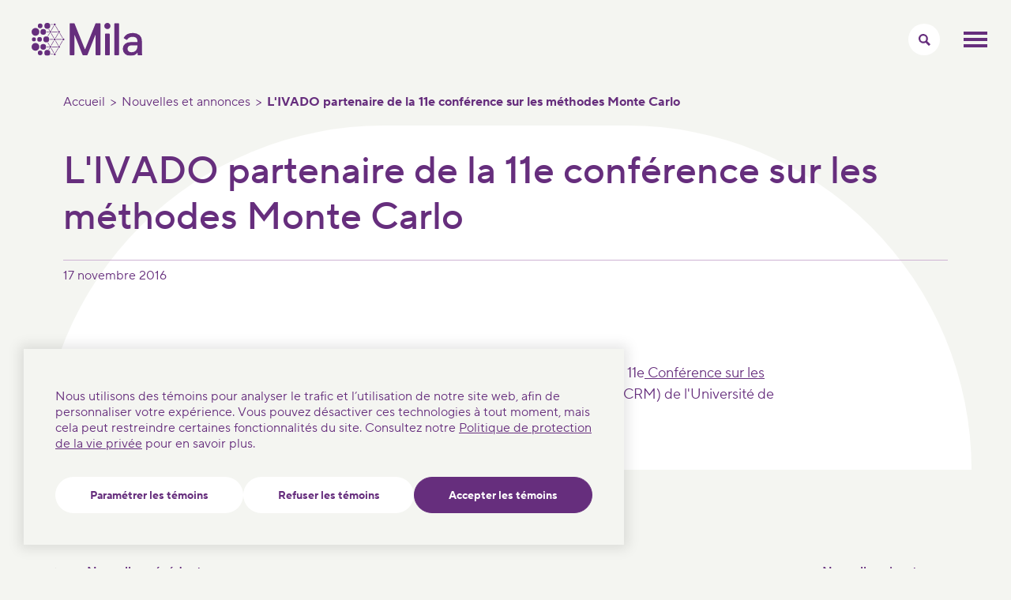

--- FILE ---
content_type: text/html; charset=UTF-8
request_url: https://mila.quebec/fr/nouvelle/livado-partenaire-de-la-11e-conference-sur-les-methodes-monte-carlo
body_size: 75856
content:
<!DOCTYPE html>
<html lang="fr" dir="ltr" prefix="og: https://ogp.me/ns#">
  <head>
    <meta charset="utf-8" />
<meta name="description" content="L&#039;Institut de Valorisation des Données (IVADO) sera partenaire de la 11e Conférence sur les méthodes Monte-Carlo du Centre de Recherches Mathématiques (CRM) de l&#039;Université de Montréal, qui se tiendra au HEC Montréal du 3 au 7 juillet 2017." />
<link rel="canonical" href="https://mila.quebec/fr/nouvelle/livado-partenaire-de-la-11e-conference-sur-les-methodes-monte-carlo" />
<meta property="og:title" content="L&#039;IVADO partenaire de la 11e conférence sur les méthodes Monte Carlo | Mila" />
<meta property="og:description" content="L&#039;Institut de Valorisation des Données (IVADO) sera partenaire de la 11e Conférence sur les méthodes Monte-Carlo du Centre de Recherches Mathématiques (CRM) de l&#039;Université de Montréal, qui se tiendra au HEC Montréal du 3 au 7 juillet 2017." />
<meta property="og:image:width" content="1200" />
<meta property="og:image:height" content="630" />
<meta name="twitter:card" content="summary_large_image" />
<meta name="Generator" content="Drupal 11 (https://www.drupal.org)" />
<meta name="MobileOptimized" content="width" />
<meta name="HandheldFriendly" content="true" />
<meta name="viewport" content="width=device-width, initial-scale=1.0" />
<style>
    :root  {
      --manager-menu-accent-color-hex: #353641;
      --manager-menu-accent-hover-color-hex: #2b2c34;
      --manager-menu-accent-active-color-hex: #23242b;
      --manager-menu-background-color-hex: #353641;
      --manager-menu-item-bg-hover-color-hex: #2b2c34;
      --manager-menu-item-bg-active-color-hex: #23242b;
      --manager-menu-text-color-hex: #FFFFFF;
      --manager-menu-text-hover-color-hex: #FFFFFF;
      --manager-menu-text-active-color-hex: #FFFFFF;
      --manager-ui-accent-color-hex: #003cc5;
      --manager-ui-accent-hover-color-hex: #00309e;
      --manager-ui-accent-active-color-hex: #002781;
      --manager-ui-text-color-hex: #FFFFFF;
      --manager-ui-text-hover-color-hex: #FFFFFF;
      --manager-ui-text-active-color-hex: #FFFFFF;
    }</style>
<script type="application/ld+json">{"@context":"https:\/\/schema.org","@type":"NewsArticle","url":"https:\/\/mila.quebec\/fr\/nouvelle\/livado-partenaire-de-la-11e-conference-sur-les-methodes-monte-carlo","headline":"L'IVADO partenaire de la 11e conf\u00e9rence sur les m\u00e9thodes Monte Carlo","inLanguage":"fr-CA","description":"L'Institut de Valorisation des Donn\u00e9es (IVADO) sera partenaire de la 11e Conf\u00e9rence sur les m\u00e9thodes Monte-Carlo du Centre de Recherches Math\u00e9matiques (CRM) de l'Universit\u00e9 de Montr\u00e9al, qui se tiendra au HEC Montr\u00e9al du 3 au 7 juillet 2017.","wordCount":41,"author":{"@type":"Organization","name":"Mila","url":"https:\/\/mila.quebec"},"publisher":{"@type":"Organization","name":"Mila","logo":"https:\/\/mila.quebec\/sites\/default\/themes\/mila_v1\/logo.png"},"datePublished":"2016-11-17T09:23:23-05:00","dateModified":"2024-07-31T09:50:42-04:00"}</script>
<link rel="icon" sizes="16x16" href="https://mila.quebec/sites/default/themes/mila_v1/favicon.ico" />
<meta name="theme-color" content="#662E7D" />
<meta name="mobile-web-app-capable" content="yes" />
<meta name="apple-mobile-web-app-title" content="Mila" />
<link rel="apple-touch-icon" sizes="144x144" href="https://mila.quebec/sites/default/themes/mila_v1/apple-touch-icon.png" />
<link rel="icon" href="/sites/default/themes/mila_v1/favicon.ico" type="image/vnd.microsoft.icon" />
<link rel="alternate" hreflang="en" href="https://mila.quebec/en/news/ivado-sponsors-11th-monte-carlo-methods-conference" />
<link rel="alternate" hreflang="fr" href="https://mila.quebec/fr/nouvelle/livado-partenaire-de-la-11e-conference-sur-les-methodes-monte-carlo" />
<script>window.a2a_config=window.a2a_config||{};a2a_config.callbacks=[];a2a_config.overlays=[];a2a_config.templates={};a2a_config.icon_color = "transparent, #662E7D";</script>
<style>.a2a-wrapper{display: flex;}
.a2a-title{font-size: 16px}
.a2a_kit{margin: 0 5px}
.a2a_kit a{padding: 0 20px !important}
.a2a_kit a{font-size: 0px !important}

</style>

    <title>L&#039;IVADO partenaire de la 11e conférence sur les méthodes Monte Carlo | Mila</title>
    <link rel="stylesheet" media="all" href="/sites/default/files/css/css_jMn-bEh1y1IG0ZNQBL3zGO0Zge1SQGyWvUWXpNgW8Jw.css?delta=0&amp;language=fr&amp;theme=mila_v1&amp;include=eJxNjWsOwyAMgy9Eh3Yi5JbQZQ1JBXQaO_0ebaX9sz_bMmJsBu0eh7ikYtrcZLYw1bCoTYul5A-w8Scq5GPZVsgFdzx3oFYyhF_kkvC69rOxOyecMd1QhCn8HkhjoMiNdfYnGA7gMgtChmKm4v_NnjyufhYbIUNtXb6D2muj7EdUegPtV1ID" />
<link rel="stylesheet" media="all" href="/sites/default/files/css/css_PkrtTo34joz6B6S9C0GRzk2B19VPFevq4tiFWNed3hI.css?delta=1&amp;language=fr&amp;theme=mila_v1&amp;include=eJxNjWsOwyAMgy9Eh3Yi5JbQZQ1JBXQaO_0ebaX9sz_bMmJsBu0eh7ikYtrcZLYw1bCoTYul5A-w8Scq5GPZVsgFdzx3oFYyhF_kkvC69rOxOyecMd1QhCn8HkhjoMiNdfYnGA7gMgtChmKm4v_NnjyufhYbIUNtXb6D2muj7EdUegPtV1ID" />

    <script type="application/json" data-drupal-selector="drupal-settings-json">{"path":{"baseUrl":"\/","pathPrefix":"fr\/","currentPath":"node\/55","currentPathIsAdmin":false,"isFront":false,"currentLanguage":"fr","theme":"sites\/default\/themes\/mila_v1"},"pluralDelimiter":"\u0003","suppressDeprecationErrors":true,"gtag":{"tagId":"","consentMode":false,"otherIds":[],"events":[],"additionalConfigInfo":[]},"ajaxPageState":{"libraries":"[base64]","theme":"mila_v1","theme_token":null},"ajaxTrustedUrl":{"form_action_p_pvdeGsVG5zNF_XLGPTvYSKCf43t8qZYSwcfZl2uzM":true},"gtm":{"tagId":null,"settings":{"data_layer":"dataLayer","include_classes":false,"allowlist_classes":"google\nnonGooglePixels\nnonGoogleScripts\nnonGoogleIframes","blocklist_classes":"customScripts\ncustomPixels","include_environment":false,"environment_id":"","environment_token":""},"tagIds":["GTM-TJB44H35"]},"mathjax":{"config_type":1,"config":{"tex2jax":{"inlineMath":[["[latex]","[\/latex]"],["\\(","\\)"]],"processEscapes":"true"},"showProcessingMessages":"false","messageStyle":"none"}},"field_group":{"html_element":{"mode":"full","context":"view","settings":{"classes":"group-container container group-news-article-header","show_empty_fields":false,"id":"","element":"div","show_label":false,"label_element":"h3","label_element_classes":"","attributes":"","effect":"none","speed":"fast"}}},"cookies":{"popup_position":"bottom-left-corner","services":[{"name":"Essential cookies","sid":"technical","required":true,"description":"These cookies are necessary for the operation of the site and cannot be deactivated. (Still active)"},{"name":"Analytics cookies","sid":"analytics","required":false,"description":"Do you accept the use of cookies to measure the audience of our sites?"},{"name":"Multimedia Player","sid":"videos","required":false,"description":"Do you accept the use of cookies to display and allow you to watch the video content hosted by our partners (YouTube, etc.)?"}],"consent_frame":{"message":"Les cookies multim\u00e9dias ont \u00e9t\u00e9 d\u00e9sactiv\u00e9s. Acceptez-vous l\u0027utilisation de cookies pour afficher et vous permettre de regarder le contenu vid\u00e9o ?"},"add_button_accessibility":""},"pathToTheme":"\/sites\/default\/themes\/mila_v1","baseUrl":"https:\/\/mila.quebec","currentLanguage":"fr","user":{"uid":0,"permissionsHash":"f5b6b18b5b0d314e1930601524fd4092c45e8eb9dafc30c04f53b6c6cac15314"}}</script>
<script src="/sites/default/files/js/js_4QXC5iH2DGDyXf9uFfSwLB49HT-s5IPXmapvhbDN4U8.js?scope=header&amp;delta=0&amp;language=fr&amp;theme=mila_v1&amp;include=eJxljuEOgzAIhF-oSvZEDWtpZdJiLDbz7WcWl2zzD4HvuMthjKZYd8BzGdOq1VxQnZman6uGWVOCE2x8kXxWzULeMANWlN04tOtX50jaoHMhdV-WfIz_e8QHPn9hccIFw4SrMPl3SarRU2TjmuEDhhO4gjYdIdDItsUVFvT9Bln0jjK0sPJi7QWTBmNP"></script>
<script src="/modules/contrib/google_tag/js/gtag.js?t8x4j0" id="cookies_knockoff_google_tag_gtag" data-sid="analytics" type="text/plain"></script>
<script src="/modules/contrib/google_tag/js/gtm.js?t8x4j0" id="cookies_knockoff_google_tag_gtm" data-sid="analytics" type="text/plain"></script>

  </head>
  <body class="page-node-55 not-frontpage path-node page-node-type-news">
        <a href="#main" class="visually-hidden focusable skip-link">
      Aller au contenu principal
    </a>
    <noscript><iframe src="https://www.googletagmanager.com/ns.html?id=GTM-TJB44H35"
                  height="0" width="0" style="display:none;visibility:hidden"></iframe></noscript>

      <div class="dialog-off-canvas-main-canvas" data-off-canvas-main-canvas>
    
<div id="page">
  <div class="layout-container">

    <header id="header" role="banner">
      <div id="header-top">
        <div class="container large">
            <div>
    <nav role="navigation" aria-labelledby="block-mila-v1-topmenu-menu" id="block-mila-v1-topmenu">
            
  <h2 class="visually-hidden" id="block-mila-v1-topmenu-menu">Top menu</h2>
  

        
              <ul>
              <li>
        <a href="/fr/annuaire" data-drupal-link-system-path="node/48">Annuaire</a>
              </li>
          <li>
        <a href="/fr/perspectives" data-drupal-link-system-path="node/417">Perspectives</a>
              </li>
          <li>
        <a href="/fr/nouvelles" data-drupal-link-system-path="node/18">Nouvelles</a>
              </li>
          <li>
        <a href="https://apply.workable.com/mila-2/?lng=fr" target="_blank">Carrières</a>
              </li>
        </ul>
  


  </nav>
<div class="language-switcher-language-url" id="block-mila-v1-languageswitcher" role="navigation">
  
    
      <ul class="links"><li hreflang="en" data-drupal-link-system-path="node/55"><a href="/en/news/ivado-sponsors-11th-monte-carlo-methods-conference" class="language-link" hreflang="en" data-drupal-link-system-path="node/55">English</a></li></ul>
  </div>

  </div>

        </div>
      </div>
      <div id="header-inner" class="container large">
        <div class="group-left">
          <div id="site-logo">
            <a href="/fr" title="Accueil" rel="home" class="header__logo">
              <img width="169" src="https://mila.quebec/sites/default/themes/mila_v1/logo.svg" alt="Logo du site">
            </a>
          </div>
          <div class="block-promotedcontent">
              <div>
    <div id="block-mila-v1-promotedcontentpromoted">
  
    
        <div id="promoted-content-promoted" class="swiper">
    <div class="swiper-wrapper">
              <div class="swiper-slide" data-color="theme-blue">
<div data-nid="11612" class="entity-wrapper">
  <div class="theme-blue node node--type-promoted-content node--view-mode-promoted ds-1col clearfix">



  
<div class="field-name-node-title field-type-ds field-label-hidden">
    <div class="field-items">
          <div class="field-item even">  Événement
</div>
      </div>
</div>

<div class="field-name-field-image1 field-type-image field-label-hidden">
    <div class="field-items">
          <div class="field-item even">  <img loading="lazy" src="/sites/default/files/styles/focal_crop_square_500_500/public/promotedcontent/11612/2025aipolicyweekvisualevent-luma-bannerfinal_1.jpg.webp?itok=yIdhQ4zJ" width="500" height="500" alt="plusieurs blocs mauve 3D qui s&#039;unissent pour former un forme géométrique sur un fond mauve pâle" />


</div>
      </div>
</div>

<div class="field-name-body field-type-text-with-summary field-label-hidden">
    <div class="field-items">
          <div class="field-item even"><div class="tex2jax_process"><h2>Conférence sur les politiques de l'IA de Mila</h2><p>La conférence ​<em>À l’avant-garde des politiques de l’IA : vers des solutions basées sur les faits</em> réunit des chercheur·euse·s, des décideur·euse·s publics, des représentant·e·s gouvernementaux et des expert·e·s de l’industrie afin d’aborder les enjeux et opportunités les plus critiques à l’intersection de l’IA et des politiques publiques.</p></div></div>
      </div>
</div>

<div class="field-name-field-link1 field-type-link field-label-hidden">
    <div class="field-items">
          <div class="field-item even"><a href="https://mila.quebec/fr/evenement/conference-sur-les-politiques-de-lia-de-mila">Inscrivez-vous</a></div>
      </div>
</div>




</div>



</div>
</div>
              <div class="swiper-slide" data-color="theme-purple">
<div data-nid="11008" class="entity-wrapper">
  <div class="theme-purple image-round-all node node--type-promoted-content node--view-mode-promoted ds-1col clearfix">



  
<div class="field-name-node-title field-type-ds field-label-hidden">
    <div class="field-items">
          <div class="field-item even">  Rapport d&#039;impact 2024-2025
</div>
      </div>
</div>

<div class="field-name-field-image1 field-type-image field-label-hidden">
    <div class="field-items">
          <div class="field-item even">  <img loading="lazy" src="/sites/default/files/styles/focal_crop_square_500_500/public/promotedcontent/11008/2025rapportcover1000x1000_0.jpg.webp?h=1e66e246&amp;itok=_o3vGVKu" width="500" height="500" alt="Photo d&#039;une galaxie mauve" />


</div>
      </div>
</div>

<div class="field-name-body field-type-text-with-summary field-label-hidden">
    <div class="field-items">
          <div class="field-item even"><div class="tex2jax_process"><h2>À l’avant-garde d’une nouvelle ère</h2><p>Le dernier rapport d'impact de Mila met en lumière les réalisations exceptionnelles des membres de notre communauté au cours de la dernière année.&nbsp;</p></div></div>
      </div>
</div>

<div class="field-name-field-link1 field-type-link field-label-hidden">
    <div class="field-items">
          <div class="field-item even"><a href="https://mila.quebec/fr/rapport-dimpact-2024-2025">Découvrez le rapport d’impact</a></div>
      </div>
</div>




</div>



</div>
</div>
              <div class="swiper-slide" data-color="theme-orange">
<div data-nid="11036" class="entity-wrapper">
  <div class="theme-orange image-round-left node node--type-promoted-content node--view-mode-promoted ds-1col clearfix">



  
<div class="field-name-node-title field-type-ds field-label-hidden">
    <div class="field-items">
          <div class="field-item even">  Apprentissage
</div>
      </div>
</div>

<div class="field-name-field-image1 field-type-image field-label-hidden">
    <div class="field-items">
          <div class="field-item even">  <img loading="lazy" src="/sites/default/files/styles/focal_crop_square_500_500/public/promotedcontent/11036/2026pathfinderprogrampres1000xphoto_1.jpg.webp?itok=HbN8c7bJ" width="500" height="500" alt="Une participante de la cohorte 2025 du programme Éclaireurs autochtones en IA" />


</div>
      </div>
</div>

<div class="field-name-body field-type-text-with-summary field-label-hidden">
    <div class="field-items">
          <div class="field-item even"><div class="tex2jax_process"><h2>Éclaireurs autochtones en IA</h2><p>Les candidatures sont maintenant ouvertes pour la cohorte 2026 du programme Indigenous Pathfinders in AI. Vous avez jusqu’au 13 février pour postuler.</p></div></div>
      </div>
</div>

<div class="field-name-field-link1 field-type-link field-label-hidden">
    <div class="field-items">
          <div class="field-item even"><a href="/fr/ia-pour-lhumanite/gouvernance-de-lia-politiques-publiques-et-inclusion/eclaireurs-autochtones-en-ia">En savoir plus</a></div>
      </div>
</div>




</div>



</div>
</div>
          </div>
    <div class='swiper-buttons-wrapper'>
      <div class='swiper-button-prev'></div>
      <div class='swiper-pagination'></div>
      <div class='swiper-button-next'></div>
    </div>
  </div>

  </div>

  </div>

          </div>
        </div>

        <div class="group-right">
          <div id="header-menu">
              <div>
    <nav role="navigation" aria-labelledby="block-mila-v1-mainmenufr-menu" id="block-mila-v1-mainmenufr">
            
  <h2 class="visually-hidden" id="block-mila-v1-mainmenufr-menu">Main menu (FR)</h2>
  

        
              <ul>
              <li>
        <a href="/fr" data-drupal-link-system-path="&lt;front&gt;">Recherche</a>
                                <ul>
              <li>
        <span>Column2</span>
                                <ul>
              <li>
        <a href="/fr/recherche/expertise-fondamentale" data-drupal-link-system-path="node/589">Expertise fondamentale</a>
                                <ul>
              <li>
        <a href="/fr/annuaire?mila-membership=36" data-drupal-link-query="{&quot;mila-membership&quot;:&quot;36&quot;}">Membres académiques principaux</a>
              </li>
        </ul>
  
              </li>
          <li>
        <a href="/fr/recherche/blogue" data-drupal-link-system-path="node/30">Blogue</a>
              </li>
          <li>
        <a href="/fr/recherche/concours-science-eclair" data-drupal-link-system-path="node/11160">Concours Science éclair</a>
              </li>
          <li>
        <a href="/fr/recherche/publications" data-drupal-link-system-path="node/501">Publications</a>
              </li>
          <li>
        <a href="/fr/recherche/code-source-libre" data-drupal-link-system-path="node/386">Code source libre</a>
              </li>
        </ul>
  
              </li>
          <li>
        <span>Column1</span>
                                <ul>
              <li>
        <a href="/fr/recherche/priorites-strategiques" data-drupal-link-system-path="node/23">Priorités stratégiques</a>
                                <ul>
              <li>
        <a href="/fr/recherche/priorites-strategiques/ia-et-sante" data-drupal-link-system-path="node/50">IA et santé</a>
              </li>
          <li>
        <a href="/fr/recherche/priorites-strategiques/ia-responsable" data-drupal-link-system-path="node/585">IA responsable</a>
              </li>
          <li>
        <a href="/fr/recherche/priorites-strategiques/environnement-et-energie" data-drupal-link-system-path="node/484">Environnement et énergie</a>
              </li>
          <li>
        <a href="/fr/recherche/priorites-strategiques/lia-pour-la-science" data-drupal-link-system-path="node/586">L&#039;IA pour la science</a>
              </li>
          <li>
        <a href="/fr/recherche/priorites-strategiques/langage-et-image" data-drupal-link-system-path="node/587">Langage et image</a>
              </li>
          <li>
        <a href="/fr/recherche/priorites-strategiques/robotique" data-drupal-link-system-path="node/588">Robotique</a>
              </li>
        </ul>
  
              </li>
        </ul>
  
              </li>
        </ul>
  
              </li>
          <li>
        <a href="/fr" data-drupal-link-system-path="&lt;front&gt;">Futurs étudiants</a>
                                <ul>
              <li>
        <span>Column1</span>
                                <ul>
              <li>
        <a href="/fr/futurs-etudiants-postdocs/maitrise-de-recherche-et-doctorat" data-drupal-link-system-path="node/502">Maîtrise de recherche et doctorat</a>
                                <ul>
              <li>
        <a href="/fr/prospective-students-and-postdocs/research-programs/request-supervisor" data-drupal-link-system-path="node/20">Demandes de supervision</a>
              </li>
        </ul>
  
              </li>
          <li>
        <a href="/fr/futurs-etudiants/maitrise-professionnelle-et-dess" data-drupal-link-system-path="node/483">Maîtrise professionnelle et DESS</a>
              </li>
          <li>
        <a href="/fr/futurs-etudiants-postdocs/stages-de-recherche" data-drupal-link-system-path="node/486">Stages de recherche</a>
              </li>
          <li>
        <a href="/fr/futurs-etudiants-postdocs/etudes-postdoctorales" data-drupal-link-system-path="node/487">Études postdoctorales</a>
              </li>
        </ul>
  
              </li>
          <li>
        <span>Column2</span>
                                <ul>
              <li>
        <a href="/fr/futurs-etudiants/vie-etudiante-et-ressources" data-drupal-link-system-path="node/387">Vie étudiante et ressources</a>
                                <ul>
              <li>
        <a href="/fr/futurs-etudiants/vie-etudiante-et-ressources/representants-du-laboratoire" data-drupal-link-system-path="node/481">Représentants du laboratoire</a>
              </li>
          <li>
        <a href="/fr/futurs-etudiants-postdocs/vie-etudiante-et-ressources/ombudsman" data-drupal-link-system-path="node/482">Ombudsman</a>
              </li>
          <li>
        <a href="/fr/futurs-etudiants/vie-etudiante-et-ressources/trail-ia-responsable-pour-les-chercheurs" data-drupal-link-system-path="node/10915">TRAIL : IA responsable pour les chercheurs</a>
              </li>
        </ul>
  
              </li>
          <li>
        <a href="/fr/futurs-etudiants/cours-et-horaires" data-drupal-link-system-path="node/5">Cours et horaires</a>
              </li>
          <li>
        <a href="/fr/futurs-etudiants-postdocs/foire-aux-questions" data-drupal-link-system-path="node/47">FAQ</a>
              </li>
        </ul>
  
              </li>
        </ul>
  
              </li>
          <li>
        <a href="/fr" data-drupal-link-system-path="&lt;front&gt;">IA pour l&#039;humanité</a>
                                <ul>
              <li>
        <span>Column1</span>
                                <ul>
              <li>
        <a href="/fr/ia-pour-lhumanite/projets-appliques" data-drupal-link-system-path="node/436">Projets appliqués</a>
                                <ul>
              <li>
        <a href="/fr/ia-pour-lhumanite/projets-appliques/air" data-drupal-link-system-path="node/595">AIR</a>
              </li>
          <li>
        <a href="/fr/ia-pour-lhumanite/projets-appliques/alignement-de-lintelligence-artificielle-pour-linclusion-aiai" data-drupal-link-system-path="node/9596">Alignement de l’IA pour l’inclusion</a>
              </li>
          <li>
        <a href="/fr/ia-pour-lhumanite/projets-appliques/antenna" data-drupal-link-system-path="node/499">Antenna</a>
              </li>
          <li>
        <a href="/fr/ia-pour-lhumanite/projets-appliques/biasly" data-drupal-link-system-path="node/488">Biasly</a>
              </li>
          <li>
        <a href="/fr/ia-pour-lhumanite/projets-appliques/des-donnees-pour-lagriculture-durable" data-drupal-link-system-path="node/592">Des données pour l&#039;agriculture durable</a>
              </li>
          <li>
        <a href="/fr/ia-pour-lhumanite/projets-appliques/infrared" data-drupal-link-system-path="node/594">Infrared</a>
              </li>
          <li>
        <a href="/fr/ia-pour-lhumanite/projets-appliques/initiative-flair" data-drupal-link-system-path="node/593">Initiative FLAIR</a>
              </li>
          <li>
        <a href="/fr/ia-pour-lhumanite/projets-appliques/lia-contre-lesclavage-moderne" data-drupal-link-system-path="node/390">L&#039;IA contre l&#039;esclavage moderne</a>
              </li>
          <li>
        <a href="/fr/ia-pour-lhumanite/projets-appliques/saige" data-drupal-link-system-path="node/11115">SAIGE</a>
              </li>
        </ul>
  
              </li>
        </ul>
  
              </li>
          <li>
        <span>Column2</span>
                                <ul>
              <li>
        <a href="/fr/ia-pour-lhumanite/gouvernance-de-lia-politiques-publiques-et-inclusion" data-drupal-link-system-path="node/591">Gouvernance de l’IA, politiques publiques et inclusion</a>
                                <ul>
              <li>
        <a href="/fr/ia-pour-lhumanite/gouvernance-de-lia-politiques-publiques-et-inclusion/ai4good-lab" data-drupal-link-system-path="node/600">AI4Good Lab</a>
              </li>
          <li>
        <a href="/fr/ia-pour-lhumanite/gouvernance-de-lia-politiques-publiques-et-inclusion/eclaireurs-autochtones-en-ia" data-drupal-link-system-path="node/6435">Éclaireurs autochtones en IA</a>
              </li>
          <li>
        <a href="/fr/ia-pour-lhumanite/gouvernance-de-lia-politiques-publiques-et-inclusion/fellowship-mila-en" data-drupal-link-system-path="node/11269">Fellowship Mila en politiques de l’IA</a>
              </li>
          <li>
        <a href="/fr/evenement/conference-sur-les-politiques-de-lia-de-mila" data-drupal-link-system-path="node/13249">Conférence sur les politiques de l’IA de Mila</a>
              </li>
          <li>
        <a href="/fr/ia-pour-lhumanite/gouvernance-de-lia-politiques-publiques-et-inclusion/perspectives-sur-lia-pour" data-drupal-link-system-path="node/10749">Perspectives sur l&#039;IA pour les responsables des politiques</a>
              </li>
        </ul>
  
              </li>
        </ul>
  
              </li>
        </ul>
  
              </li>
          <li>
        <a href="/fr" data-drupal-link-system-path="&lt;front&gt;">Formation continue</a>
                                <ul>
              <li>
        <span>Column1</span>
                                <ul>
              <li>
        <a href="/fr/formation-continue/avantage-ia-productivite-dans-la-fonction-publique" data-drupal-link-system-path="node/10914">Avantage IA : productivité dans la fonction publique</a>
              </li>
          <li>
        <a href="/fr/formation-continue/boussole-des-politiques-en-ia" data-drupal-link-system-path="node/597">Boussole des politiques en IA</a>
              </li>
          <li>
        <a href="/fr/formation-continue/ecole-dete-sur-lia-responsable-et-les-droits-humains" data-drupal-link-system-path="node/599">École d&#039;été sur l&#039;IA responsable et les droits humains</a>
              </li>
        </ul>
  
              </li>
          <li>
        <span>Column2</span>
                                <ul>
              <li>
        <a href="/fr/formation-continue/programmes-dapprentissage-ia-sur-mesure" data-drupal-link-system-path="node/11408">Programmes d’apprentissage IA sur mesure</a>
              </li>
          <li>
        <a href="/fr/formation-continue/trail-ia-responsable-pour-les-professionnels-et-les-leaders" data-drupal-link-system-path="node/598">TRAIL : IA responsable pour les professionnels et les leaders</a>
              </li>
        </ul>
  
              </li>
        </ul>
  
              </li>
          <li>
        <a href="/fr" data-drupal-link-system-path="&lt;front&gt;">Industrie</a>
                                <ul>
              <li>
        <span>Column1</span>
                                <ul>
              <li>
        <a href="/fr/industrie/partenariats" data-drupal-link-system-path="node/21">Partenariats</a>
                                <ul>
              <li>
        <a href="/fr/industrie/partenariats/communaute-de-pratique" data-drupal-link-system-path="node/11543">Communauté de pratique</a>
              </li>
          <li>
        <a href="/fr/industrie/partenariats/partenaires-industriels" data-drupal-link-system-path="node/359">Partenaires industriels</a>
              </li>
        </ul>
  
              </li>
        </ul>
  
              </li>
          <li>
        <span>Column2</span>
                                <ul>
              <li>
        <a href="/fr/mila-ventures" data-drupal-link-system-path="node/13294">Mila Ventures</a>
                                <ul>
              <li>
        <a href="/fr/industrie/mila-ventures/defi-startup-mila-ventures" data-drupal-link-system-path="node/13288">Défi Startup</a>
              </li>
        </ul>
  
              </li>
          <li>
        <a href="/fr/industrie/projets-de-recherche-appliquee-pour-lindustrie" data-drupal-link-system-path="node/11199">Projets de recherche appliquée pour l’industrie</a>
                                <ul>
              <li>
        <a href="/fr/industrie/projets-de-recherche-appliquee-pour-lindustrie/programme-impulsion-par-mila" data-drupal-link-system-path="node/11359">Programme Impulsion par Mila</a>
              </li>
          <li>
        <a href="/fr/industrie/projets-de-recherche-appliquee-pour-lindustrie/services-de-consultation" data-drupal-link-system-path="node/11206">Services de consultation</a>
              </li>
        </ul>
  
              </li>
        </ul>
  
              </li>
        </ul>
  
              </li>
          <li>
        <a href="/fr" data-drupal-link-system-path="&lt;front&gt;">À propos</a>
                                <ul>
              <li>
        <span>Column1</span>
                                <ul>
              <li>
        <a href="/fr/a-propos/a-propos-de-mila" data-drupal-link-system-path="node/14">À propos de Mila</a>
              </li>
          <li>
        <a href="/fr/a-propos/equipe-de-direction" data-drupal-link-system-path="node/603">Équipe de direction</a>
              </li>
          <li>
        <a href="/fr/a-propos/conseil-dadministration" data-drupal-link-system-path="node/604">Conseil d&#039;administration</a>
              </li>
          <li>
        <a href="/fr/a-propos/contact" data-drupal-link-system-path="node/19">Contact</a>
              </li>
        </ul>
  
              </li>
          <li>
        <span>Column2</span>
                                <ul>
              <li>
        <a href="/fr/a-propos/rapports-dimpact" data-drupal-link-system-path="node/27">Rapports d&#039;impact</a>
                                <ul>
              <li>
        <a href="/fr/a-propos/rapports-dimpact/rapport-dimpact-2024-2025" data-drupal-link-system-path="node/13130">Rapport d&#039;impact 2024-25</a>
              </li>
          <li>
        <a href="/fr/a-propos/rapports-dimpact/rapport-dimpact-2023-2024" data-drupal-link-system-path="node/28">Rapport d&#039;impact 2023-24</a>
              </li>
          <li>
        <a href="/fr/a-propos/rapports-dimpact/rapport-dimpact-2022-23" data-drupal-link-system-path="node/26">Rapport d&#039;impact 2022-23</a>
              </li>
          <li>
        <a href="/fr/a-propos/rapports-dimpact/rapport-dimpact-2021-22" data-drupal-link-system-path="node/25">Rapport d&#039;impact 2021-22</a>
              </li>
          <li>
        <a href="/fr/a-propos/rapports-dimpact/bilan-des-activites-dadoption-de-lia-2021-2022" data-drupal-link-system-path="node/607">Bilan des activités d&#039;adoption de l&#039;IA 2021-2022</a>
              </li>
          <li>
        <a href="/fr/a-propos/rapports-dimpact/rapport-dimpact-2020-21" data-drupal-link-system-path="node/24">Rapport d&#039;impact 2020-21</a>
              </li>
          <li>
        <a href="/sites/default/modules/mila_impact_reports/assets/pdf/Mila-Rapport-Annuel-2020-Web.pdf" target="_blank">Rapport annuel 2019-20</a>
              </li>
          <li>
        <a href="/sites/default/modules/mila_impact_reports/assets/pdf/Mila-Rapport-Annuel-2018-2019.pdf" target="_blank">Rapport annuel 2018-19</a>
              </li>
        </ul>
  
              </li>
        </ul>
  
              </li>
        </ul>
  
              </li>
        </ul>
  


  </nav>

  </div>

          </div>

          <button id="search-trigger" aria-label="Activer/Cacher le menu recherche" class="button-circular">
            <img class="svg" width="15" src="/sites/default/themes/mila_v1/assets/images/icons/search.svg" alt="Icône de recherche">
          </button>

          <div id="close-menu-overlay-trigger">
            <button class="button-circular" aria-label="Fermer le menu principal">
              <img class="svg" width="12" src="/sites/default/themes/mila_v1/assets/images/icons/cross2.svg" alt="Icône de fermeture">
            </button>
          </div>

          <button id="close-search-overlay-trigger" aria-label="Fermer le menu" class="button-circular">
            <img class="svg" width="12" src="/sites/default/themes/mila_v1/assets/images/icons/cross2.svg" alt="Icône de fermeture">
          </button>

          <button class="mobile-toggle hamburger hamburger--squeeze">Ouvrir le menu mobilr
            <div class="hamburger-box">
              <div class="hamburger-inner"></div>
            </div>
          </button>
        </div>
      </div>
    </header>

    <div id="menu-mobile" class="menu-mobile">
      <div class="group-top">
          <div>
    <nav role="navigation" aria-labelledby="block-mila-v1-mainmenufr-menu" id="block-mila-v1-mainmenufr">
            
  <h2 class="visually-hidden" id="block-mila-v1-mainmenufr-menu">Main menu (FR)</h2>
  

        
              <ul>
              <li>
        <a href="/fr" data-drupal-link-system-path="&lt;front&gt;">Recherche</a>
                                <ul>
              <li>
        <span>Column2</span>
                                <ul>
              <li>
        <a href="/fr/recherche/expertise-fondamentale" data-drupal-link-system-path="node/589">Expertise fondamentale</a>
                                <ul>
              <li>
        <a href="/fr/annuaire?mila-membership=36" data-drupal-link-query="{&quot;mila-membership&quot;:&quot;36&quot;}">Membres académiques principaux</a>
              </li>
        </ul>
  
              </li>
          <li>
        <a href="/fr/recherche/blogue" data-drupal-link-system-path="node/30">Blogue</a>
              </li>
          <li>
        <a href="/fr/recherche/concours-science-eclair" data-drupal-link-system-path="node/11160">Concours Science éclair</a>
              </li>
          <li>
        <a href="/fr/recherche/publications" data-drupal-link-system-path="node/501">Publications</a>
              </li>
          <li>
        <a href="/fr/recherche/code-source-libre" data-drupal-link-system-path="node/386">Code source libre</a>
              </li>
        </ul>
  
              </li>
          <li>
        <span>Column1</span>
                                <ul>
              <li>
        <a href="/fr/recherche/priorites-strategiques" data-drupal-link-system-path="node/23">Priorités stratégiques</a>
                                <ul>
              <li>
        <a href="/fr/recherche/priorites-strategiques/ia-et-sante" data-drupal-link-system-path="node/50">IA et santé</a>
              </li>
          <li>
        <a href="/fr/recherche/priorites-strategiques/ia-responsable" data-drupal-link-system-path="node/585">IA responsable</a>
              </li>
          <li>
        <a href="/fr/recherche/priorites-strategiques/environnement-et-energie" data-drupal-link-system-path="node/484">Environnement et énergie</a>
              </li>
          <li>
        <a href="/fr/recherche/priorites-strategiques/lia-pour-la-science" data-drupal-link-system-path="node/586">L&#039;IA pour la science</a>
              </li>
          <li>
        <a href="/fr/recherche/priorites-strategiques/langage-et-image" data-drupal-link-system-path="node/587">Langage et image</a>
              </li>
          <li>
        <a href="/fr/recherche/priorites-strategiques/robotique" data-drupal-link-system-path="node/588">Robotique</a>
              </li>
        </ul>
  
              </li>
        </ul>
  
              </li>
        </ul>
  
              </li>
          <li>
        <a href="/fr" data-drupal-link-system-path="&lt;front&gt;">Futurs étudiants</a>
                                <ul>
              <li>
        <span>Column1</span>
                                <ul>
              <li>
        <a href="/fr/futurs-etudiants-postdocs/maitrise-de-recherche-et-doctorat" data-drupal-link-system-path="node/502">Maîtrise de recherche et doctorat</a>
                                <ul>
              <li>
        <a href="/fr/prospective-students-and-postdocs/research-programs/request-supervisor" data-drupal-link-system-path="node/20">Demandes de supervision</a>
              </li>
        </ul>
  
              </li>
          <li>
        <a href="/fr/futurs-etudiants/maitrise-professionnelle-et-dess" data-drupal-link-system-path="node/483">Maîtrise professionnelle et DESS</a>
              </li>
          <li>
        <a href="/fr/futurs-etudiants-postdocs/stages-de-recherche" data-drupal-link-system-path="node/486">Stages de recherche</a>
              </li>
          <li>
        <a href="/fr/futurs-etudiants-postdocs/etudes-postdoctorales" data-drupal-link-system-path="node/487">Études postdoctorales</a>
              </li>
        </ul>
  
              </li>
          <li>
        <span>Column2</span>
                                <ul>
              <li>
        <a href="/fr/futurs-etudiants/vie-etudiante-et-ressources" data-drupal-link-system-path="node/387">Vie étudiante et ressources</a>
                                <ul>
              <li>
        <a href="/fr/futurs-etudiants/vie-etudiante-et-ressources/representants-du-laboratoire" data-drupal-link-system-path="node/481">Représentants du laboratoire</a>
              </li>
          <li>
        <a href="/fr/futurs-etudiants-postdocs/vie-etudiante-et-ressources/ombudsman" data-drupal-link-system-path="node/482">Ombudsman</a>
              </li>
          <li>
        <a href="/fr/futurs-etudiants/vie-etudiante-et-ressources/trail-ia-responsable-pour-les-chercheurs" data-drupal-link-system-path="node/10915">TRAIL : IA responsable pour les chercheurs</a>
              </li>
        </ul>
  
              </li>
          <li>
        <a href="/fr/futurs-etudiants/cours-et-horaires" data-drupal-link-system-path="node/5">Cours et horaires</a>
              </li>
          <li>
        <a href="/fr/futurs-etudiants-postdocs/foire-aux-questions" data-drupal-link-system-path="node/47">FAQ</a>
              </li>
        </ul>
  
              </li>
        </ul>
  
              </li>
          <li>
        <a href="/fr" data-drupal-link-system-path="&lt;front&gt;">IA pour l&#039;humanité</a>
                                <ul>
              <li>
        <span>Column1</span>
                                <ul>
              <li>
        <a href="/fr/ia-pour-lhumanite/projets-appliques" data-drupal-link-system-path="node/436">Projets appliqués</a>
                                <ul>
              <li>
        <a href="/fr/ia-pour-lhumanite/projets-appliques/air" data-drupal-link-system-path="node/595">AIR</a>
              </li>
          <li>
        <a href="/fr/ia-pour-lhumanite/projets-appliques/alignement-de-lintelligence-artificielle-pour-linclusion-aiai" data-drupal-link-system-path="node/9596">Alignement de l’IA pour l’inclusion</a>
              </li>
          <li>
        <a href="/fr/ia-pour-lhumanite/projets-appliques/antenna" data-drupal-link-system-path="node/499">Antenna</a>
              </li>
          <li>
        <a href="/fr/ia-pour-lhumanite/projets-appliques/biasly" data-drupal-link-system-path="node/488">Biasly</a>
              </li>
          <li>
        <a href="/fr/ia-pour-lhumanite/projets-appliques/des-donnees-pour-lagriculture-durable" data-drupal-link-system-path="node/592">Des données pour l&#039;agriculture durable</a>
              </li>
          <li>
        <a href="/fr/ia-pour-lhumanite/projets-appliques/infrared" data-drupal-link-system-path="node/594">Infrared</a>
              </li>
          <li>
        <a href="/fr/ia-pour-lhumanite/projets-appliques/initiative-flair" data-drupal-link-system-path="node/593">Initiative FLAIR</a>
              </li>
          <li>
        <a href="/fr/ia-pour-lhumanite/projets-appliques/lia-contre-lesclavage-moderne" data-drupal-link-system-path="node/390">L&#039;IA contre l&#039;esclavage moderne</a>
              </li>
          <li>
        <a href="/fr/ia-pour-lhumanite/projets-appliques/saige" data-drupal-link-system-path="node/11115">SAIGE</a>
              </li>
        </ul>
  
              </li>
        </ul>
  
              </li>
          <li>
        <span>Column2</span>
                                <ul>
              <li>
        <a href="/fr/ia-pour-lhumanite/gouvernance-de-lia-politiques-publiques-et-inclusion" data-drupal-link-system-path="node/591">Gouvernance de l’IA, politiques publiques et inclusion</a>
                                <ul>
              <li>
        <a href="/fr/ia-pour-lhumanite/gouvernance-de-lia-politiques-publiques-et-inclusion/ai4good-lab" data-drupal-link-system-path="node/600">AI4Good Lab</a>
              </li>
          <li>
        <a href="/fr/ia-pour-lhumanite/gouvernance-de-lia-politiques-publiques-et-inclusion/eclaireurs-autochtones-en-ia" data-drupal-link-system-path="node/6435">Éclaireurs autochtones en IA</a>
              </li>
          <li>
        <a href="/fr/ia-pour-lhumanite/gouvernance-de-lia-politiques-publiques-et-inclusion/fellowship-mila-en" data-drupal-link-system-path="node/11269">Fellowship Mila en politiques de l’IA</a>
              </li>
          <li>
        <a href="/fr/evenement/conference-sur-les-politiques-de-lia-de-mila" data-drupal-link-system-path="node/13249">Conférence sur les politiques de l’IA de Mila</a>
              </li>
          <li>
        <a href="/fr/ia-pour-lhumanite/gouvernance-de-lia-politiques-publiques-et-inclusion/perspectives-sur-lia-pour" data-drupal-link-system-path="node/10749">Perspectives sur l&#039;IA pour les responsables des politiques</a>
              </li>
        </ul>
  
              </li>
        </ul>
  
              </li>
        </ul>
  
              </li>
          <li>
        <a href="/fr" data-drupal-link-system-path="&lt;front&gt;">Formation continue</a>
                                <ul>
              <li>
        <span>Column1</span>
                                <ul>
              <li>
        <a href="/fr/formation-continue/avantage-ia-productivite-dans-la-fonction-publique" data-drupal-link-system-path="node/10914">Avantage IA : productivité dans la fonction publique</a>
              </li>
          <li>
        <a href="/fr/formation-continue/boussole-des-politiques-en-ia" data-drupal-link-system-path="node/597">Boussole des politiques en IA</a>
              </li>
          <li>
        <a href="/fr/formation-continue/ecole-dete-sur-lia-responsable-et-les-droits-humains" data-drupal-link-system-path="node/599">École d&#039;été sur l&#039;IA responsable et les droits humains</a>
              </li>
        </ul>
  
              </li>
          <li>
        <span>Column2</span>
                                <ul>
              <li>
        <a href="/fr/formation-continue/programmes-dapprentissage-ia-sur-mesure" data-drupal-link-system-path="node/11408">Programmes d’apprentissage IA sur mesure</a>
              </li>
          <li>
        <a href="/fr/formation-continue/trail-ia-responsable-pour-les-professionnels-et-les-leaders" data-drupal-link-system-path="node/598">TRAIL : IA responsable pour les professionnels et les leaders</a>
              </li>
        </ul>
  
              </li>
        </ul>
  
              </li>
          <li>
        <a href="/fr" data-drupal-link-system-path="&lt;front&gt;">Industrie</a>
                                <ul>
              <li>
        <span>Column1</span>
                                <ul>
              <li>
        <a href="/fr/industrie/partenariats" data-drupal-link-system-path="node/21">Partenariats</a>
                                <ul>
              <li>
        <a href="/fr/industrie/partenariats/communaute-de-pratique" data-drupal-link-system-path="node/11543">Communauté de pratique</a>
              </li>
          <li>
        <a href="/fr/industrie/partenariats/partenaires-industriels" data-drupal-link-system-path="node/359">Partenaires industriels</a>
              </li>
        </ul>
  
              </li>
        </ul>
  
              </li>
          <li>
        <span>Column2</span>
                                <ul>
              <li>
        <a href="/fr/mila-ventures" data-drupal-link-system-path="node/13294">Mila Ventures</a>
                                <ul>
              <li>
        <a href="/fr/industrie/mila-ventures/defi-startup-mila-ventures" data-drupal-link-system-path="node/13288">Défi Startup</a>
              </li>
        </ul>
  
              </li>
          <li>
        <a href="/fr/industrie/projets-de-recherche-appliquee-pour-lindustrie" data-drupal-link-system-path="node/11199">Projets de recherche appliquée pour l’industrie</a>
                                <ul>
              <li>
        <a href="/fr/industrie/projets-de-recherche-appliquee-pour-lindustrie/programme-impulsion-par-mila" data-drupal-link-system-path="node/11359">Programme Impulsion par Mila</a>
              </li>
          <li>
        <a href="/fr/industrie/projets-de-recherche-appliquee-pour-lindustrie/services-de-consultation" data-drupal-link-system-path="node/11206">Services de consultation</a>
              </li>
        </ul>
  
              </li>
        </ul>
  
              </li>
        </ul>
  
              </li>
          <li>
        <a href="/fr" data-drupal-link-system-path="&lt;front&gt;">À propos</a>
                                <ul>
              <li>
        <span>Column1</span>
                                <ul>
              <li>
        <a href="/fr/a-propos/a-propos-de-mila" data-drupal-link-system-path="node/14">À propos de Mila</a>
              </li>
          <li>
        <a href="/fr/a-propos/equipe-de-direction" data-drupal-link-system-path="node/603">Équipe de direction</a>
              </li>
          <li>
        <a href="/fr/a-propos/conseil-dadministration" data-drupal-link-system-path="node/604">Conseil d&#039;administration</a>
              </li>
          <li>
        <a href="/fr/a-propos/contact" data-drupal-link-system-path="node/19">Contact</a>
              </li>
        </ul>
  
              </li>
          <li>
        <span>Column2</span>
                                <ul>
              <li>
        <a href="/fr/a-propos/rapports-dimpact" data-drupal-link-system-path="node/27">Rapports d&#039;impact</a>
                                <ul>
              <li>
        <a href="/fr/a-propos/rapports-dimpact/rapport-dimpact-2024-2025" data-drupal-link-system-path="node/13130">Rapport d&#039;impact 2024-25</a>
              </li>
          <li>
        <a href="/fr/a-propos/rapports-dimpact/rapport-dimpact-2023-2024" data-drupal-link-system-path="node/28">Rapport d&#039;impact 2023-24</a>
              </li>
          <li>
        <a href="/fr/a-propos/rapports-dimpact/rapport-dimpact-2022-23" data-drupal-link-system-path="node/26">Rapport d&#039;impact 2022-23</a>
              </li>
          <li>
        <a href="/fr/a-propos/rapports-dimpact/rapport-dimpact-2021-22" data-drupal-link-system-path="node/25">Rapport d&#039;impact 2021-22</a>
              </li>
          <li>
        <a href="/fr/a-propos/rapports-dimpact/bilan-des-activites-dadoption-de-lia-2021-2022" data-drupal-link-system-path="node/607">Bilan des activités d&#039;adoption de l&#039;IA 2021-2022</a>
              </li>
          <li>
        <a href="/fr/a-propos/rapports-dimpact/rapport-dimpact-2020-21" data-drupal-link-system-path="node/24">Rapport d&#039;impact 2020-21</a>
              </li>
          <li>
        <a href="/sites/default/modules/mila_impact_reports/assets/pdf/Mila-Rapport-Annuel-2020-Web.pdf" target="_blank">Rapport annuel 2019-20</a>
              </li>
          <li>
        <a href="/sites/default/modules/mila_impact_reports/assets/pdf/Mila-Rapport-Annuel-2018-2019.pdf" target="_blank">Rapport annuel 2018-19</a>
              </li>
        </ul>
  
              </li>
        </ul>
  
              </li>
        </ul>
  
              </li>
        </ul>
  


  </nav>

  </div>

      </div>

      <div class="group-bottom">
          <div>
    <nav role="navigation" aria-labelledby="block-mila-v1-topmenu-menu" id="block-mila-v1-topmenu">
            
  <h2 class="visually-hidden" id="block-mila-v1-topmenu-menu">Top menu</h2>
  

        
              <ul>
              <li>
        <a href="/fr/annuaire" data-drupal-link-system-path="node/48">Annuaire</a>
              </li>
          <li>
        <a href="/fr/perspectives" data-drupal-link-system-path="node/417">Perspectives</a>
              </li>
          <li>
        <a href="/fr/nouvelles" data-drupal-link-system-path="node/18">Nouvelles</a>
              </li>
          <li>
        <a href="https://apply.workable.com/mila-2/?lng=fr" target="_blank">Carrières</a>
              </li>
        </ul>
  


  </nav>
<div class="language-switcher-language-url" id="block-mila-v1-languageswitcher" role="navigation">
  
    
      <ul class="links"><li hreflang="en" data-drupal-link-system-path="node/55"><a href="/en/news/ivado-sponsors-11th-monte-carlo-methods-conference" class="language-link" hreflang="en" data-drupal-link-system-path="node/55">English</a></li></ul>
  </div>

  </div>

      </div>
    </div>

    <div id="search-overlay">
        <div>
    <div id="block-mila-v1-searchform">
  
    
      <div class="container-form">
	<form class="search-form" data-drupal-selector="search-form" action="/fr/nouvelle/livado-partenaire-de-la-11e-conference-sur-les-methodes-monte-carlo" method="post" id="search-form" accept-charset="UTF-8">
  <div class="js-form-item form-item form-type-textfield js-form-type-textfield form-item-search js-form-item-search">
      <label for="edit-search">Que recherchez-vous?</label>
        <input autocomplete="disabled" data-drupal-selector="edit-search" type="text" id="edit-search" name="search" value="" size="60" maxlength="128" placeholder="Que recherchez-vous?" class="form-text" />

        </div>
<input data-drupal-selector="edit-submit" type="submit" id="edit-submit" name="op" value="Soumettre" class="button button--primary js-form-submit form-submit" />
<input autocomplete="off" data-drupal-selector="form-v2grwbec-lq6bkvnz804ya1-xhckio13cx7emejeku8" type="hidden" name="form_build_id" value="form-V2GRWBEC_lQ6bKVnZ804Ya1_xHcKiO13cX7emeJeKU8" />
<input data-drupal-selector="edit-search-form" type="hidden" name="form_id" value="search_form" />

</form>

	</div>

			<div class="container-keywords">
			<h2>Mots-clés populaires:</h2>
			<div id="keywords-listing">
									<a class="keywords button-rounded transparent" href="/fr/search?s=Yoshua%20Bengio">Yoshua Bengio</a>
									<a class="keywords button-rounded transparent" href="/fr/search?s=IA">IA</a>
									<a class="keywords button-rounded transparent" href="/fr/search?s=IA%20pour%20l%E2%80%99humanit%C3%A9">IA pour l’humanité</a>
							</div>
		</div>
	
  </div>

  </div>

    </div>

    <main role="main" id="main">
      <div class="container">
          <div>
    <div id="block-mila-v1-cookiesui">
  
    
      <div id="cookies" class="cookies-banner position-bottom-left-corner">


  <div class="cookies-overlay"></div>

  <div class="cookies-consent" role="dialog" aria-label="Paramètre des cookies">

    <div class="cookies-banner">

      <div class="cookies-wrapper">
        <div class="cookies-banner--info">
          <p>Nous utilisons des témoins pour analyser le trafic et l’utilisation de notre site web, afin de personnaliser votre expérience. Vous pouvez désactiver ces technologies à tout moment, mais cela peut restreindre certaines fonctionnalités du site. Consultez notre <a href="/fr/protection-de-la-vie-privee">Politique de protection de la vie privée</a> pour en savoir plus.</p>
        </div>
        <div class="cookies-banner--action">
          <button class="cookies-btn cookies-settings" data-cc="preferences" data-cc-show-back-btn="true" tabindex="-1">Paramétrer les témoins</button>
          <button class="cookies-btn deny-all" data-cc="deny-all" tabindex="-1">Refuser les témoins</button>
          <button class="cookies-btn grant-all" data-cc="grant-all" tabindex="-1">Accepter les témoins</button>
        </div>
      </div>

    </div>

    <div class="cookies-preferences out" role="dialog">

      <div class="cookies-wrapper">

                  <div role="button" aria-label="Retour" class="cookies-back-trigger" data-cc="close-preferences" tabindex="-1">
            <svg aria-hidden="true" xmlns="http://www.w3.org/2000/svg" viewBox="0 0 18 14.01"><g id="a03bf80f-978d-4f31-b8a4-3bda18a7c9b0" data-name="Layer 2"><g id="a3a7980a-2cba-4e4f-a9a3-c62402dec119" data-name="Layer 1"><path d="M6.47.22.22,6.47A.74.74,0,0,0,0,7a.71.71,0,0,0,.22.53l6.25,6.26A.74.74,0,0,0,7,14a.79.79,0,0,0,.53-.22.75.75,0,0,0,0-1.06l-5-5H17.25a.75.75,0,0,0,0-1.5H2.56l5-5a.76.76,0,0,0,0-1.06.75.75,0,0,0-1.06,0Z"/></g></g></svg>

          </div>
        
        <button aria-label="Fermer" class="cookies-close-trigger" data-cc="close-all-preferences" tabindex="-1">
          <svg xmlns="http://www.w3.org/2000/svg" width="22" height="22" viewBox="0 0 22 22"><path d="M11,10.29,21.29,0,22,.71,11.71,11,22,21.29l-.71.71L11,11.71.71,22,0,21.29,10.29,11,0,.71.71,0Z" fill="#000" stroke="#000" stroke-width="2px" fill-rule="evenodd"/></svg>

        </button>

        <div class="cookies-preferences--list">
          <p class="cookies-preferences--title cookies-title">Paramètre des cookies</p>
          <p>Vous pouvez activer et désactiver les types de cookies que vous souhaitez accepter. Cependant certains choix que vous ferez pourraient affecter les services proposés sur nos sites (ex : suggestions, annonces personnalisées, etc.).</p>

          <ul>               <li class="service-item">
                <div class="service-infos">
                  <div class="service-name">Cookies essentiels</div>
                  <div class="service-description">Ces cookies sont nécessaires au fonctionnement du site et ne peuvent être désactivés. (Toujours actif)</div>
                </div>
                <div class="service-toggle">
                  <input type="checkbox" checked disabled id="technical" name="technical"/>
                  <label for="technical" tabindex="-1">Toggle</label>
                </div>
              </li>
                          <li class="service-item">
                <div class="service-infos">
                  <div class="service-name">Cookies analyse</div>
                  <div class="service-description">Acceptez-vous l'utilisation de cookies pour mesurer l'audience de nos sites ?</div>
                </div>
                <div class="service-toggle">
                  <input type="checkbox"  id="analytics" name="analytics"/>
                  <label for="analytics" tabindex="-1">Toggle</label>
                </div>
              </li>
                          <li class="service-item">
                <div class="service-infos">
                  <div class="service-name">Lecteur Multimédia</div>
                  <div class="service-description">Acceptez-vous l'utilisation de cookies pour afficher et vous permettre de regarder les contenus vidéo hébergés par nos partenaires (YouTube, etc.) ?</div>
                </div>
                <div class="service-toggle">
                  <input type="checkbox"  id="videos" name="videos"/>
                  <label for="videos" tabindex="-1">Toggle</label>
                </div>
              </li>
                      </ul>

        </div>

        <div class="cookies-preferences--action">
          <button class="cookies-btn important save" data-cc="save-preferences" tabindex="-1">Enregistrer</button>
        </div>
      </div>
    </div>

  </div>

</div>

  </div>
<div data-drupal-messages-fallback class="hidden"></div>

  </div>

        
      </div>

      <div class="layout-content">
          <div>
    <div id="block-mila-v1-breadcrumbs">
  
    
        <nav role="navigation" aria-labelledby="system-breadcrumb">
    <h2 id="system-breadcrumb" class="visually-hidden">Fil d'Ariane</h2>
    <ol>
          <li>
                  <a href="/fr">Accueil</a>
              </li>
          <li>
                  <a href="/fr/nouvelles">Nouvelles et annonces</a>
              </li>
          <li>
                  L&#039;IVADO partenaire de la 11e conférence sur les méthodes Monte Carlo
              </li>
        </ol>
  </nav>

  </div>

<div data-nid="55" class="entity-wrapper">
  <div class="node node--type-news node--view-mode-full ds-1col clearfix">



  
<div  class="group-container container group-news-article-header">
    
<div class="field-name-node-title field-type-ds field-label-hidden">
    <div class="field-items">
          <div class="field-item even"><h1>
  L&#039;IVADO partenaire de la 11e conférence sur les méthodes Monte Carlo
</h1>
</div>
      </div>
</div>

<div class="field-name-node-post-date field-type-ds field-label-hidden">
    <div class="field-items">
          <div class="field-item even">17 novembre 2016</div>
      </div>
</div>

  </div>
<div  class="group-container container group-news-article-content">
    
<div class="field-name-body field-type-text-with-summary field-label-hidden">
    <div class="field-items">
          <div class="field-item even"><div class="tex2jax_process"><p>L'Institut de Valorisation des Données (IVADO) sera partenaire de la 11e<a href="https://www.crm.umontreal.ca/2017/MCM2017/index.php"> Conférence sur les méthodes Monte-Carlo</a> du<a href="https://www.crm.umontreal.ca/fr/index.shtml"> Centre de Recherches Mathématiques</a> (CRM) de l'Université de Montréal, qui se tiendra au HEC Montréal du 3 au 7 juillet 2017.</p></div></div>
      </div>
</div>

  </div>
<div  class="group-container container">
    <ul class="flippy">
        <li class="flippy-previous">
      <span class="title">
        <a href="/fr/nouvelle/le-mila-selectionne-pour-participer-au-prix-amazon-alexa" title="Nouvelle précédente" class="button-arrow-left">Nouvelle précédente</a>
      </span>
    </li>
          <li class="flippy-next">
      <span class="title">
        <a href="/fr/nouvelle/le-mila-selectionne-pour-participer-au-prix-amazon-alexa" title="Nouvelle suivante" class="button-arrow-right">Nouvelle suivante</a>
      </span>
    </li>
    </ul>

  </div>  <div id="related-news">
    <div class="container medium in-view" data-animation="fadeInUp" data-animation-delay="0.18s" data-animation-duration="2.1s">
      <h3>Plus de nouvelles</h3>
    </div>

    <div class="field-items">
              <div class="field-item in-view" data-animation="fadeInUp" data-animation-delay="0.18s" data-animation-duration="2.1s">
          
<div data-nid="13319" class="entity-wrapper">
  <div class="node node--type-news node--view-mode-teaser ds-1col clearfix">



  
<div  class="group-container container large">
    
<div class="field-name-dynamic-twig-fieldnode-default-date-format-wrapped field-type-ds field-label-hidden">
    <div class="field-items">
          <div class="field-item even">
<span>21</span>
<span>Jan</span>
<span>2026</span></div>
      </div>
</div>

<div class="field-name-node-title field-type-ds field-label-hidden">
    <div class="field-items">
          <div class="field-item even">  <a href="/fr/nouvelle/mila-et-inovia-capital-sassocient-pour-lancer-le-fonds-venture-scientist" hreflang="fr">Mila et Inovia Capital s&#039;associent pour lancer le Fonds Venture Scientist, visant à propulser l&#039;excellence de la recherche canadienne en IA au rang de champion mondial de la technologie </a>
</div>
      </div>
</div>

<div class="field-name-field-image1 field-type-image field-label-hidden">
    <div class="field-items">
          <div class="field-item even">  <a href="/fr/nouvelle/mila-et-inovia-capital-sassocient-pour-lancer-le-fonds-venture-scientist" aria-label="Lire la nouvelle" hreflang="fr"><img loading="lazy" src="/sites/default/files/styles/news_teaser/public/news/13319/ai3a9214_1.JPG.webp?itok=f41sUTTc" width="750" height="434" alt="Photo de groupe du président de McGill, Chris Arsenault, Evan Solomon, Valérie Pisano et m. Jutras" />

</a>
</div>
      </div>
</div>

<div class="field-name-node-link field-type-ds field-label-hidden">
    <div class="field-items">
          <div class="field-item even">  <a href="/fr/nouvelle/mila-et-inovia-capital-sassocient-pour-lancer-le-fonds-venture-scientist" class="button-arrow-under" hreflang="fr">Lire la nouvelle</a>
</div>
      </div>
</div>

  </div>



</div>



</div>

        </div>
              <div class="field-item in-view" data-animation="fadeInUp" data-animation-delay="0.18s" data-animation-duration="2.1s">
          
<div data-nid="13299" class="entity-wrapper">
  <div class="node node--type-news node--view-mode-teaser ds-1col clearfix">



  
<div  class="group-container container large">
    
<div class="field-name-dynamic-twig-fieldnode-default-date-format-wrapped field-type-ds field-label-hidden">
    <div class="field-items">
          <div class="field-item even">
<span>20</span>
<span>Jan</span>
<span>2026</span></div>
      </div>
</div>

<div class="field-name-node-title field-type-ds field-label-hidden">
    <div class="field-items">
          <div class="field-item even">  <a href="/fr/nouvelle/mila-et-linarite-ai-renouvellent-leur-partenariat-pour-faire-progresser-lia-responsable" hreflang="fr">Mila et Linarite AI renouvellent leur partenariat pour faire progresser l&#039;IA responsable dans les domaines de l&#039;éducation et du bien-être</a>
</div>
      </div>
</div>

<div class="field-name-field-image1 field-type-image field-label-hidden">
    <div class="field-items">
          <div class="field-item even">  <a href="/fr/nouvelle/mila-et-linarite-ai-renouvellent-leur-partenariat-pour-faire-progresser-lia-responsable" aria-label="Lire la nouvelle" hreflang="fr"><img loading="lazy" src="/sites/default/files/styles/news_teaser/public/news/13299/annonce-de-partenaires-version-1a-10.png.webp?itok=UKneLEe3" width="750" height="434" alt="logo Mila and Linarite" />

</a>
</div>
      </div>
</div>

<div class="field-name-node-link field-type-ds field-label-hidden">
    <div class="field-items">
          <div class="field-item even">  <a href="/fr/nouvelle/mila-et-linarite-ai-renouvellent-leur-partenariat-pour-faire-progresser-lia-responsable" class="button-arrow-under" hreflang="fr">Lire la nouvelle</a>
</div>
      </div>
</div>

  </div>



</div>



</div>

        </div>
              <div class="field-item in-view" data-animation="fadeInUp" data-animation-delay="0.18s" data-animation-duration="2.1s">
          
<div data-nid="13314" class="entity-wrapper">
  <div class="node node--type-news node--view-mode-teaser ds-1col clearfix">



  
<div  class="group-container container large">
    
<div class="field-name-dynamic-twig-fieldnode-default-date-format-wrapped field-type-ds field-label-hidden">
    <div class="field-items">
          <div class="field-item even">
<span>19</span>
<span>Jan</span>
<span>2026</span></div>
      </div>
</div>

<div class="field-name-node-title field-type-ds field-label-hidden">
    <div class="field-items">
          <div class="field-item even">  <a href="/fr/nouvelle/le-moment-ia-du-canada-cest-maintenant-mila-et-bain-company-pressent-le-canada-de" hreflang="fr">Le moment IA du Canada, c’est maintenant! Mila et Bain &amp; Company pressent le Canada de transformer son leadership en recherche en entreprises bâties ici même. </a>
</div>
      </div>
</div>

<div class="field-name-field-image1 field-type-image field-label-hidden">
    <div class="field-items">
          <div class="field-item even">  <a href="/fr/nouvelle/le-moment-ia-du-canada-cest-maintenant-mila-et-bain-company-pressent-le-canada-de" aria-label="Lire la nouvelle" hreflang="fr"><img loading="lazy" src="/sites/default/files/styles/news_teaser/public/news/13314/2026venturespaperwebfr.jpg.webp?itok=JAtP5tdg" width="750" height="434" alt="Visuel de l&#039;annonce de Mila et Bain" />

</a>
</div>
      </div>
</div>

<div class="field-name-node-link field-type-ds field-label-hidden">
    <div class="field-items">
          <div class="field-item even">  <a href="/fr/nouvelle/le-moment-ia-du-canada-cest-maintenant-mila-et-bain-company-pressent-le-canada-de" class="button-arrow-under" hreflang="fr">Lire la nouvelle</a>
</div>
      </div>
</div>

  </div>



</div>



</div>

        </div>
          </div>

    <div class="in-view" data-animation="fadeInUp" data-animation-delay="0.18s" data-animation-duration="2.1s">
      <a href="https://mila.quebec/fr/nouvelles" class="main-button">Voir plus de nouvelles</a>
    </div>
  </div>




</div>



</div>

  </div>


              </div>
          </main>
  </div>
  </div>

<footer id="footer" role="contentinfo">
      <div class="footer-desktop container large">
      <div class="footer-top-row">
        <div class="first-column">
            <div>
    <div id="block-mila-v1-footerleft">
  
    
      <div class="site-settings-footer-block">
	<img width="102" src="/sites/default/themes/mila_v1/logo.svg" alt="Logo du site">

			<p>6666, Saint-Urbain, #200 Montréal, Québec H2S 3H1</p>
	
	<a href="https://mila.quebec/fr/a-propos/contact" class="main-button svg-added">Contactez-nous
		<svg class="svg replaced-svg" viewbox="0 0 48 16" xmlns="http://www.w3.org/2000/svg">
			<g class="link__arrow-inner" stroke-width="2">
				<rect width="45" height="2" y="7" stroke="none" fill="#662E7D" stroke-linecap="round"></rect>
				<polyline points="39.5 1, 46.5 8, 39.5 15" stroke-linecap="round"></polyline>
			</g>
		</svg>
	</a>
</div>

  </div>

  </div>

        </div>
        <div class="second-column">
            <div>
    <div id="block-mila-v1-socials">
  
    
      <div class="site-settings-socials">
  
          <a href="https://www.facebook.com/QuebecMila/" class="facebook button-arrow-diagonal" target="_blank">facebook</a>
      
          <a href="https://x.com/Mila_Quebec" class="x button-arrow-diagonal" target="_blank">X</a>
      
          <a href="https://www.youtube.com/channel/UCZK_i8QwWQ7w6V0H12PFpWA" class="youtube button-arrow-diagonal" target="_blank">YouTube</a>
      
          <a href="https://linkedin.com/school/mila-quebec/" class="linkedin button-arrow-diagonal" target="_blank">linkedIn</a>
      
          <a href="https://www.instagram.com/milaquebec/" class="instagram button-arrow-diagonal" target="_blank">instagram</a>
      
          <a href="https://bsky.app/profile/mila-quebec.bsky.social" class="bluesky button-arrow-diagonal" target="_blank">bluesky</a>
      </div>

  </div>

  </div>

        </div>
        <div class="last-column footer-right-block">
            <div>
    <nav role="navigation" aria-labelledby="block-mila-v1-footer-menu" id="block-mila-v1-footer">
            
  <h2 class="visually-hidden" id="block-mila-v1-footer-menu">Footer</h2>
  

        
              <ul>
              <li>
        <a href="/fr/futurs-etudiants/vie-etudiante-et-ressources" class="button-arrow-under" data-drupal-link-system-path="node/387">Étudier à Mila</a>
              </li>
          <li>
        <a href="https://apply.workable.com/mila-2/?lng=fr" target="_blank" class="button-arrow-under">Travailler à Mila</a>
              </li>
          <li>
        <a href="/fr/industrie/partenariats" class="button-arrow-under" data-drupal-link-system-path="node/21">Devenir partenaire</a>
              </li>
        </ul>
  


  </nav>
<nav role="navigation" aria-labelledby="block-mila-v1-footerbottom-menu" id="block-mila-v1-footerbottom">
            
  <h2 class="visually-hidden" id="block-mila-v1-footerbottom-menu">Footer bottom</h2>
  

        
              <ul>
              <li>
        <a href="/fr/tenir-un-evenement" data-drupal-link-system-path="node/500">Tenir un évènement</a>
              </li>
          <li>
        <a href="/fr/ressources-media" data-drupal-link-system-path="node/605">Ressources média</a>
              </li>
          <li>
        <a href="/fr/protection-de-la-vie-privee" data-drupal-link-system-path="node/606">Protection de la vie privée</a>
              </li>
          <li>
        <a href="/fr/evenements" data-drupal-link-system-path="node/389">Événements à Mila</a>
              </li>
          <li>
        <a href="/fr/securite-nationale-dans-les-operations-de-mila" data-drupal-link-system-path="node/9459">Sécurité nationale</a>
              </li>
          <li>
        <a href="#cookie-settings" class="cookie-settings">Paramétrer les témoins</a>
              </li>
        </ul>
  


  </nav>

  </div>

        </div>
      </div>
    </div>

    <div class="footer-mobile container large">
      <div class="first-column">
          <div>
    <div id="block-mila-v1-footerleft">
  
    
      <div class="site-settings-footer-block">
	<img width="102" src="/sites/default/themes/mila_v1/logo.svg" alt="Logo du site">

			<p>6666, Saint-Urbain, #200 Montréal, Québec H2S 3H1</p>
	
	<a href="https://mila.quebec/fr/a-propos/contact" class="main-button svg-added">Contactez-nous
		<svg class="svg replaced-svg" viewbox="0 0 48 16" xmlns="http://www.w3.org/2000/svg">
			<g class="link__arrow-inner" stroke-width="2">
				<rect width="45" height="2" y="7" stroke="none" fill="#662E7D" stroke-linecap="round"></rect>
				<polyline points="39.5 1, 46.5 8, 39.5 15" stroke-linecap="round"></polyline>
			</g>
		</svg>
	</a>
</div>

  </div>

  </div>

      </div>
      <div class="second-column">
          <div>
    <div id="block-mila-v1-socials-2">
  
    
      <div class="site-settings-socials">
  
          <a href="https://www.facebook.com/QuebecMila/" class="facebook button-arrow-diagonal" target="_blank">facebook</a>
      
          <a href="https://x.com/Mila_Quebec" class="x button-arrow-diagonal" target="_blank">X</a>
      
          <a href="https://www.youtube.com/channel/UCZK_i8QwWQ7w6V0H12PFpWA" class="youtube button-arrow-diagonal" target="_blank">YouTube</a>
      
          <a href="https://linkedin.com/school/mila-quebec/" class="linkedin button-arrow-diagonal" target="_blank">linkedIn</a>
      
          <a href="https://www.instagram.com/milaquebec/" class="instagram button-arrow-diagonal" target="_blank">instagram</a>
      
          <a href="https://bsky.app/profile/mila-quebec.bsky.social" class="bluesky button-arrow-diagonal" target="_blank">bluesky</a>
      </div>

  </div>
<nav role="navigation" aria-labelledby="block-mila-v1-footer-2-menu" id="block-mila-v1-footer-2">
            
  <h2 class="visually-hidden" id="block-mila-v1-footer-2-menu">Footer</h2>
  

        
              <ul>
              <li>
        <a href="/fr/futurs-etudiants/vie-etudiante-et-ressources" class="button-arrow-under" data-drupal-link-system-path="node/387">Étudier à Mila</a>
              </li>
          <li>
        <a href="https://apply.workable.com/mila-2/?lng=fr" target="_blank" class="button-arrow-under">Travailler à Mila</a>
              </li>
          <li>
        <a href="/fr/industrie/partenariats" class="button-arrow-under" data-drupal-link-system-path="node/21">Devenir partenaire</a>
              </li>
        </ul>
  


  </nav>

  </div>

      </div>
      <div class="last-column footer-right-block">
          <div>
    <nav role="navigation" aria-labelledby="block-mila-v1-footerbottom-2-menu" id="block-mila-v1-footerbottom-2">
            
  <h2 class="visually-hidden" id="block-mila-v1-footerbottom-2-menu">Footer bottom</h2>
  

        
              <ul>
              <li>
        <a href="/fr/tenir-un-evenement" data-drupal-link-system-path="node/500">Tenir un évènement</a>
              </li>
          <li>
        <a href="/fr/ressources-media" data-drupal-link-system-path="node/605">Ressources média</a>
              </li>
          <li>
        <a href="/fr/protection-de-la-vie-privee" data-drupal-link-system-path="node/606">Protection de la vie privée</a>
              </li>
          <li>
        <a href="/fr/evenements" data-drupal-link-system-path="node/389">Événements à Mila</a>
              </li>
          <li>
        <a href="/fr/securite-nationale-dans-les-operations-de-mila" data-drupal-link-system-path="node/9459">Sécurité nationale</a>
              </li>
          <li>
        <a href="#cookie-settings" class="cookie-settings">Paramétrer les témoins</a>
              </li>
        </ul>
  


  </nav>

  </div>

      </div>
    </div>
  
  <div class="footer-bottom-row">
    <div class="container large">
      <div class="footer-bottom-links">
                        <a href="https://www.canada.ca/fr" target="_blank" aria-label="Site web du Gouvernement du Canada"><img src="/sites/default/themes/mila_v1/assets/images/logos/canada-logo-white.svg" alt="Logo du Canada"></a>
        <a href="https://www.economie.gouv.qc.ca/" target="_blank" aria-label="Site web du Ministère de l'Économie, de l'Innovation et de l'Énergie"><img src="/sites/default/themes/mila_v1/assets/images/logos/quebec-logo-white.svg" alt="Logo du Québec"></a>
        <a href="https://cifar.ca/fr/ia/" target="_blank" aria-label="Site web de la Stratégie pancanadienne en matière d’IA"><img src="/sites/default/themes/mila_v1/assets/images/logos/cifar-logo-white.svg" alt="CIFAR logo"></a>
        <a href="https://www.umontreal.ca/fr" target="_blank" aria-label="Site web de l'université de Montréal"><img src="/sites/default/themes/mila_v1/assets/images/logos/udem-logo-white.svg" alt="UDM logo"></a>
        <a href="https://www.mcgill.ca/fr" target="_blank" aria-label="Site web de l'université de McGill"><img src="/sites/default/themes/mila_v1/assets/images/logos/mcgill-logo-white.svg" alt="Logo de McGill"></a>
        <p class="small">
          <a href="https://limacharlie.ca/fr" target="_blank">Site web par Lima Charlie</a>
          <i>Mila
            ©
            2026
            - Tous droits réservés</i>
        </p>
      </div>
    </div>
  </div>
</footer>

<div id="footer-page-bottom">
  
</div>

  </div>

    
    <script src="/core/assets/vendor/jquery/jquery.min.js?v=4.0.0-rc.1"></script>
<script src="/sites/default/files/js/js_XW2GeUC1Yly3h7RR6A2nHjxRC7F-N4qmzOZsAkkASoE.js?scope=footer&amp;delta=1&amp;language=fr&amp;theme=mila_v1&amp;include=eJxljuEOgzAIhF-oSvZEDWtpZdJiLDbz7WcWl2zzD4HvuMthjKZYd8BzGdOq1VxQnZman6uGWVOCE2x8kXxWzULeMANWlN04tOtX50jaoHMhdV-WfIz_e8QHPn9hccIFw4SrMPl3SarRU2TjmuEDhhO4gjYdIdDItsUVFvT9Bln0jjK0sPJi7QWTBmNP"></script>
<script src="https://static.addtoany.com/menu/page.js" defer></script>
<script src="/sites/default/files/js/js_jw_5J1cqyoQy3Q-HbhsV8VoUofxTgFnGN-6DorHCL7Y.js?scope=footer&amp;delta=3&amp;language=fr&amp;theme=mila_v1&amp;include=eJxljuEOgzAIhF-oSvZEDWtpZdJiLDbz7WcWl2zzD4HvuMthjKZYd8BzGdOq1VxQnZman6uGWVOCE2x8kXxWzULeMANWlN04tOtX50jaoHMhdV-WfIz_e8QHPn9hccIFw4SrMPl3SarRU2TjmuEDhhO4gjYdIdDItsUVFvT9Bln0jjK0sPJi7QWTBmNP"></script>
<script src="/modules/contrib/google_tag/js/gtag.ajax.js?t8x4j0" id="cookies_knockoff_google_tag_gtag.ajax" data-sid="analytics" type="text/plain"></script>
<script src="/sites/default/files/js/js_qrJ3H4x9vI5zvrLwnK7-MHordJnRt4bzdsO1tZM93zA.js?scope=footer&amp;delta=5&amp;language=fr&amp;theme=mila_v1&amp;include=eJxljuEOgzAIhF-oSvZEDWtpZdJiLDbz7WcWl2zzD4HvuMthjKZYd8BzGdOq1VxQnZman6uGWVOCE2x8kXxWzULeMANWlN04tOtX50jaoHMhdV-WfIz_e8QHPn9hccIFw4SrMPl3SarRU2TjmuEDhhO4gjYdIdDItsUVFvT9Bln0jjK0sPJi7QWTBmNP"></script>
<script src="https://cdnjs.cloudflare.com/ajax/libs/mathjax/2.7.0/MathJax.js?config=TeX-AMS-MML_HTMLorMML"></script>
<script src="/sites/default/files/js/js_MZbdwGaR47IckNq_YFrYo9tuvrBaD3zusD_YRR4L18I.js?scope=footer&amp;delta=7&amp;language=fr&amp;theme=mila_v1&amp;include=eJxljuEOgzAIhF-oSvZEDWtpZdJiLDbz7WcWl2zzD4HvuMthjKZYd8BzGdOq1VxQnZman6uGWVOCE2x8kXxWzULeMANWlN04tOtX50jaoHMhdV-WfIz_e8QHPn9hccIFw4SrMPl3SarRU2TjmuEDhhO4gjYdIdDItsUVFvT9Bln0jjK0sPJi7QWTBmNP"></script>

  </body>
</html>


--- FILE ---
content_type: text/css
request_url: https://mila.quebec/sites/default/files/css/css_jMn-bEh1y1IG0ZNQBL3zGO0Zge1SQGyWvUWXpNgW8Jw.css?delta=0&language=fr&theme=mila_v1&include=eJxNjWsOwyAMgy9Eh3Yi5JbQZQ1JBXQaO_0ebaX9sz_bMmJsBu0eh7ikYtrcZLYw1bCoTYul5A-w8Scq5GPZVsgFdzx3oFYyhF_kkvC69rOxOyecMd1QhCn8HkhjoMiNdfYnGA7gMgtChmKm4v_NnjyufhYbIUNtXb6D2muj7EdUegPtV1ID
body_size: 16589
content:
/* @license GPL-2.0-or-later https://www.drupal.org/licensing/faq */
:root{--fe-editing-toggle-bottom:20px;--fe-editing-toggle-right:20px;}#manager-links.gin{z-index:9999 !important;}#editing-container{z-index:10000;overflow:hidden;left:0;}#editing-container .editing-container__actions{flex-direction:row-reverse;z-index:1;}#editing-container .editing-container__actions button.editing-container__close{left:0;}#editing-container .editing-container__actions button.editing-container__toggle{transform:rotate(180deg);right:10px;}#editing-container .editing-container__actions button{transition:opacity 0.1s ease-in-out;}#editing-container .editing-container__actions button:hover{opacity:0.5;}#editing-container iframe{position:relative;}#editing-container::before{content:"";box-sizing:border-box;position:absolute;width:50px;height:50px;border:5px solid #f3f3f3;border-top:5px solid rgb(var(--fe-editing-primary-color));border-radius:50%;animation:spin 1s linear infinite;left:50%;top:100px;margin-left:-25px;}@keyframes spin{0%{transform:rotate(0deg);}100%{transform:rotate(360deg);}}body.path-frontend-editing{margin-left:0;}body.path-frontend-editing .page-wrapper{padding:60px 0 0;}body.path-frontend-editing h1{height:60px;}.frontend-editing{outline-offset:-3px;}.frontend-editing-toggle > a.frontend-editing-toggle-link{width:100%;display:flex;flex-direction:row-reverse;align-items:center;justify-content:center;text-decoration:none;text-transform:none;padding:0.2rem 0.2rem 0.2rem 0.7rem;font-family:var(--gin-font) sans-serif;font-weight:var(--gin-font-weight-bold);font-size:14px;}.frontend-editing-toggle > a.frontend-editing-toggle-link:not(.frontend-editing--enabled){background:var(--gin-color-disabled-bg);color:var(--gin-color-disabled) !important;}.frontend-editing-toggle > a.frontend-editing-toggle-link.frontend-editing--enabled{background:rgb(var(--fe-editing-primary-color));color:white !important;}.frontend-editing-toggle > a.frontend-editing-toggle-link::before{position:relative;display:block;left:0 !important;margin-left:0.5rem;}
body{--admin-top-margin:0px;}body.has-basic-admin-menu.toolbar-horizontal,body.has-basic-admin-menu.toolbar-vertical{--admin-top-margin:27px;}@media only screen and (max-width:767px){body.has-basic-admin-menu.toolbar-horizontal,body.has-basic-admin-menu.toolbar-vertical{--admin-top-margin:0px;}}body.has-manager-top-links{--admin-top-margin:var(--manager-links-height);}body.has-manager-top-links.has-basic-admin-menu{--admin-top-margin:calc(var(--manager-links-height) + 27px);}@media only screen and (max-width:767px){body.has-manager-top-links.has-basic-admin-menu{--admin-top-margin:var(--manager-links-height);}}body.has-manager-top-links{padding-top:var(--admin-top-margin);}
.progress{position:relative;}.progress__track{min-width:100px;max-width:100%;height:16px;margin-top:5px;border:1px solid;background-color:#fff;}.progress__bar{width:3%;min-width:3%;max-width:100%;height:16px;background-color:#000;}.progress__description,.progress__percentage{overflow:hidden;margin-top:0.2em;color:#555;font-size:0.875em;}.progress__description{float:left;}[dir="rtl"] .progress__description{float:right;}.progress__percentage{float:right;}[dir="rtl"] .progress__percentage{float:left;}.progress--small .progress__track{height:7px;}.progress--small .progress__bar{height:7px;background-size:20px 20px;}
.ajax-progress{display:inline-block;padding:1px 5px 2px 5px;}[dir="rtl"] .ajax-progress{float:right;}.ajax-progress-throbber .throbber{display:inline;padding:1px 5px 2px;background:transparent url(/core/misc/throbber-active.svg) no-repeat 0 center;}.ajax-progress-throbber .message{display:inline;padding:1px 5px 2px;}tr .ajax-progress-throbber .throbber{margin:0 2px;}.ajax-progress-bar{width:16em;}.ajax-progress-fullscreen{position:fixed;z-index:1000;top:48.5%;left:49%;width:24px;height:24px;padding:4px;opacity:0.9;border-radius:7px;background-color:#232323;background-image:url(/core/misc/loading-small.svg);background-repeat:no-repeat;background-position:center center;}[dir="rtl"] .ajax-progress-fullscreen{right:49%;left:auto;}
.text-align-left{text-align:left;}.text-align-right{text-align:right;}.text-align-center{text-align:center;}.text-align-justify{text-align:justify;}.align-left{float:left;}.align-right{float:right;}.align-center{display:block;margin-right:auto;margin-left:auto;}
.container-inline div,.container-inline label{display:inline-block;}.container-inline .details-wrapper{display:block;}
.clearfix::after{display:table;clear:both;content:"";}.nowrap{white-space:nowrap;}
.hidden{display:none;}.visually-hidden{position:absolute !important;overflow:hidden;clip:rect(1px,1px,1px,1px);width:1px;height:1px;word-wrap:normal;}.visually-hidden.focusable:active,.visually-hidden.focusable:focus-within{position:static !important;overflow:visible;clip:auto;width:auto;height:auto;}.invisible{visibility:hidden;}
.item-list__comma-list,.item-list__comma-list li{display:inline;}.item-list__comma-list{margin:0;padding:0;}.item-list__comma-list li::after{content:", ";}.item-list__comma-list li:last-child::after{content:"";}
.js .js-hide{display:none;}.js-show{display:none;}.js .js-show{display:block;}
.position-container{position:relative;}
.reset-appearance{margin:0;padding:0;border:0 none;background:transparent;line-height:inherit;-webkit-appearance:none;appearance:none;}
/* @license GNU https://www.drupal.org/licensing */
.region-content ul.flippy{margin:auto;padding:0px 20px;text-align:center;}ul.flippy li{margin:0;padding:10px;display:inline;width:auto;list-style-type:none;list-style-image:none;background:none;white-space:nowrap;}.flippy li.first.empty,.flippy li.last.empty{display:none;}.flippy li.previous.empty,.flippy li.next.empty{color:LightGrey;}
/* @license GPL-2.0-or-later https://www.drupal.org/licensing/faq */
.addtoany{display:inline;}.addtoany_list{display:inline;line-height:16px;}.addtoany_list > a,.addtoany_list a img,.addtoany_list a > span{vertical-align:middle;}.addtoany_list > a{border:0;display:inline-block;font-size:16px;padding:0 4px;}.addtoany_list.a2a_kit_size_32 > a{font-size:32px;}.addtoany_list .a2a_counter img{float:left;}.addtoany_list a span.a2a_img{display:inline-block;height:16px;opacity:1;overflow:hidden;width:16px;}.addtoany_list a span{display:inline-block;float:none;}.addtoany_list.a2a_kit_size_32 a > span{border-radius:4px;height:32px;line-height:32px;opacity:1;width:32px;}.addtoany_list a:hover:hover img,.addtoany_list a:hover span{opacity:.7;}.addtoany_list a.addtoany_share_save img{border:0;width:auto;height:auto;}.addtoany_list a .a2a_count{position:relative;}
#cookies{display:none;}#cookies,#cookies *{box-sizing:border-box;}#cookies.active{display:inline-block;}#cookies.position-bottom-left-corner .cookies-overlay,#cookies.position-bottom-right-corner .cookies-overlay{display:none;}#cookies.position-bottom-left-corner .cookies-consent,#cookies.position-bottom-right-corner .cookies-consent{pointer-events:none;align-items:flex-end;padding:30px;}#cookies.position-bottom-left-corner .cookies-banner,#cookies.position-bottom-left-corner .cookies-preferences,#cookies.position-bottom-right-corner .cookies-banner,#cookies.position-bottom-right-corner .cookies-preferences{width:100%;}#cookies.position-bottom-left-corner .cookies-banner,#cookies.position-bottom-right-corner .cookies-banner{pointer-events:auto;box-shadow:0px 0px 15px 5px rgba(0,0,0,0.1);}#cookies.position-bottom-left-corner .cookies-consent{justify-content:flex-start;}#cookies.position-bottom-right-corner .cookies-consent{justify-content:flex-end;}#cookies.position-bottom .cookies-consent{align-items:flex-end;justify-content:flex-start;}#cookies.position-bottom .cookies-banner{max-width:100%;width:100%;}#cookies.position-bottom .cookies-banner p{margin-bottom:0;}#cookies.position-bottom .cookies-wrapper{display:flex;justify-content:space-between;}#cookies.position-bottom .cookies-banner--info{max-width:60%;}#cookies.position-bottom:has(.cookies-preferences.active) .cookies-consent{justify-content:center;align-items:center;}#cookies.position-bottom:has(.cookies-preferences.active) .cookies-wrapper{flex-direction:column;}#cookies .cookies-overlay{position:fixed;z-index:99999999999;top:0;left:0;width:100vw;height:100dvh;background:rgba(255,255,255,0.5);-webkit-transition:opacity 0.4s cubic-bezier(0.25,0.46,0.45,0.94);-moz-transition:opacity 0.4s cubic-bezier(0.25,0.46,0.45,0.94);-ms-transition:opacity 0.4s cubic-bezier(0.25,0.46,0.45,0.94);transition:opacity 0.4s cubic-bezier(0.25,0.46,0.45,0.94);}#cookies.out .cookies-overlay{opacity:0;}#cookies .cookies-consent{position:fixed;z-index:99999999999;display:flex;justify-content:center;align-items:center;top:0;left:0;width:100%;height:100%;}#cookies .cookies-banner,#cookies .cookies-preferences{display:none;visibility:hidden;pointer-events:none;width:90%;max-width:625px;padding:30px 20px 20px;background:#dcdcdc;z-index:99999999999;-webkit-transition:all 0.25s cubic-bezier(0.25,0.46,0.45,0.94);-moz-transition:all 0.25s cubic-bezier(0.25,0.46,0.45,0.94);-ms-transition:all 0.25s cubic-bezier(0.25,0.46,0.45,0.94);transition:all 0.25s cubic-bezier(0.25,0.46,0.45,0.94);}#cookies .cookies-banner.active,#cookies .cookies-preferences.active{display:inline-block;visibility:visible;pointer-events:auto;opacity:1;-webkit-transform:scale(1);-ms-transform:scale(1);transform:scale(1);}#cookies .cookies-banner.out,#cookies .cookies-preferences.out{opacity:0;}@media (max-width:999px){#cookies .cookies-banner,#cookies .cookies-preferences{padding:8px;}}#cookies .cookies-banner .cookies-preferences--list,#cookies .cookies-preferences .cookies-preferences--list{margin-top:20px;}#cookies .cookies-banner .cookies-wrapper,#cookies .cookies-preferences .cookies-wrapper{position:relative;padding:20px;width:100%;height:100%;max-height:80vh;overflow-y:auto;box-sizing:border-box;}#cookies .cookies-banner .cookies-title,#cookies .cookies-preferences .cookies-title{font-size:22px;margin-top:0;}@media (max-width:999px){#cookies .cookies-banner .cookies-title,#cookies .cookies-preferences .cookies-title{font-size:20px;}}@media (max-width:767px){#cookies .cookies-banner .cookies-title,#cookies .cookies-preferences .cookies-title{font-size:18px;}}@media (max-width:549px){#cookies .cookies-banner .cookies-title,#cookies .cookies-preferences .cookies-title{font-size:20px;}}#cookies .cookies-banner p,#cookies .cookies-preferences p{margin-bottom:2em;}#cookies .cookies-banner--action,#cookies .cookies-preferences--action{display:flex;flex-direction:row;justify-content:space-between;column-gap:10px;margin-bottom:-10px;}@media (max-width:999px){#cookies .cookies-banner--action,#cookies .cookies-preferences--action{flex-direction:column;}}#cookies h2{margin-top:0;text-align:center;}#cookies .cookies-btn{color:#000;border:2px solid #000;border-radius:25px;display:inline-block;vertical-align:middle;height:auto;font-size:14px;line-height:normal;padding:14px 24px 12px;margin-bottom:10px;flex-grow:1;outline:0;cursor:pointer;-webkit-appearance:none;will-change:opacity,background,border-color;-webkit-transition:opacity 0.25s cubic-bezier(0.25,0.46,0.45,0.94),background 0.25s cubic-bezier(0.25,0.46,0.45,0.94),border-color 0.25s cubic-bezier(0.25,0.46,0.45,0.94);-moz-transition:opacity 0.25s cubic-bezier(0.25,0.46,0.45,0.94),background 0.25s cubic-bezier(0.25,0.46,0.45,0.94),border-color 0.25s cubic-bezier(0.25,0.46,0.45,0.94);-ms-transition:opacity 0.25s cubic-bezier(0.25,0.46,0.45,0.94),background 0.25s cubic-bezier(0.25,0.46,0.45,0.94),border-color 0.25s cubic-bezier(0.25,0.46,0.45,0.94);transition:opacity 0.25s cubic-bezier(0.25,0.46,0.45,0.94),background 0.25s cubic-bezier(0.25,0.46,0.45,0.94),border-color 0.25s cubic-bezier(0.25,0.46,0.45,0.94);}#cookies .cookies-btn:hover,#cookies .cookies-btn:focus{opacity:0.65;}#cookies .cookies-btn.deny-all,#cookies .cookies-btn.grant-all,#cookies .cookies-btn.important{color:#FFF;background-color:#000;}#cookies .cookies-preferences{position:relative;padding:30px 20px 20px !important;}#cookies .cookies-preferences .cookies-back-trigger{position:absolute;top:0 !important;left:15px !important;width:36px !important;cursor:pointer;line-height:0;display:block;}#cookies .cookies-preferences .cookies-back-trigger.hidden{display:none;}#cookies .cookies-preferences .cookies-close-trigger{display:block;position:absolute;top:0;right:15px;cursor:pointer;line-height:0;}#cookies .cookies-preferences .cookies-close-trigger img,#cookies .cookies-preferences .cookies-close-trigger svg{width:17px;height:17px;}#cookies .cookies-preferences .cookies-close-trigger.hidden{display:none;}#cookies .cookies-preferences button.cookies-close-trigger,#cookies .cookies-preferences button.cookies-back-trigger{background:none;border:none;}#cookies .cookies-preferences button.cookies-close-trigger.hidden,#cookies .cookies-preferences button.cookies-back-trigger.hidden{display:none !important;}#cookies .cookies-preferences ul{list-style:none;padding:0;}#cookies .cookies-preferences ul li.service-item{display:flex;column-gap:10px;flex-direction:row;align-items:center;margin-bottom:20px;}#cookies .cookies-preferences ul li.service-item .service-infos{flex-grow:1;cursor:default;}#cookies .cookies-preferences ul li.service-item .service-infos .service-name{font-weight:bold;}#cookies .cookies-preferences ul li.service-item .service-toggle{display:flex;flex-grow:0;}.cookies-consent-frame{background:rgba(0,0,0,0.5);display:flex;justify-content:center;align-items:center;position:absolute;top:0;left:0;width:100%;height:100%;overflow:auto;}.cookies-consent-frame .cookies-consent-frame-wrapper{padding:20px;max-width:500px;}.cookies-consent-frame .cookies-consent-frame-wrapper .cookies-consent-frame-wrapper-message{color:#FFF;margin-bottom:30px;}.cookies-consent-frame .cookies-consent-frame-wrapper .cookies-consent-frame-wrapper-message p{color:#FFF;margin-bottom:15px;line-height:1.25;}.cookies-consent-frame .cookies-consent-frame-wrapper .cookies-consent-frame-btn{display:inline-block;vertical-align:middle;height:auto;font-size:14px;line-height:normal;color:#000;background:#FFF;border:2px solid #FFF;border-radius:25px;padding:10px 20px 7px;margin-right:10px;flex-grow:1;cursor:pointer;will-change:opacity,background,border-color;-webkit-transition:opacity 0.25s cubic-bezier(0.25,0.46,0.45,0.94),background 0.25s cubic-bezier(0.25,0.46,0.45,0.94),border-color 0.25s cubic-bezier(0.25,0.46,0.45,0.94);-moz-transition:opacity 0.25s cubic-bezier(0.25,0.46,0.45,0.94),background 0.25s cubic-bezier(0.25,0.46,0.45,0.94),border-color 0.25s cubic-bezier(0.25,0.46,0.45,0.94);-ms-transition:opacity 0.25s cubic-bezier(0.25,0.46,0.45,0.94),background 0.25s cubic-bezier(0.25,0.46,0.45,0.94),border-color 0.25s cubic-bezier(0.25,0.46,0.45,0.94);transition:opacity 0.25s cubic-bezier(0.25,0.46,0.45,0.94),background 0.25s cubic-bezier(0.25,0.46,0.45,0.94),border-color 0.25s cubic-bezier(0.25,0.46,0.45,0.94);}.cookies-consent-frame .cookies-consent-frame-wrapper .cookies-consent-frame-btn:hover,.cookies-consent-frame .cookies-consent-frame-wrapper .cookies-consent-frame-btn:focus{opacity:0.65;}.cookies-consent-frame .cookies-consent-frame-wrapper .cookies-consent-frame-btn.important{color:#FFF;background:#000;}.lc-video-player-container:not(.video-active):not(.is-background) .cookies-consent-frame{opacity:0;visibility:hidden;}.lc-video-player-container.is-background,.lc-video-player-container.video-active .cookies-consent-frame{opacity:1;visibility:visible;z-index:101;}#cookies input[type=checkbox]{visibility:hidden;height:0;width:0;}#cookies label{cursor:pointer;text-indent:-9999px;width:50px;height:25px;background:#CCC;display:block;border-radius:25px;position:relative;margin-bottom:0;outline:none;border:2px solid #CCC;box-sizing:border-box;}#cookies label:after{content:'';position:absolute;top:0;left:0;width:21px;height:21px;background:#fff;border-radius:25px;transition:0.3s;box-sizing:border-box;}#cookies input:checked + label{background:#000;border-color:#000;}#cookies input:checked + label:after{left:100%;transform:translateX(-100%);}#cookies label:active:after{width:27px;}#cookies input:focus + label{border-color:#000;}#cookies input:checked:focus + label{border-color:#888;}.limacharlie-map,.map-locator{position:relative;}.limacharlie-map .cookies-consent-frame,.map-locator .cookies-consent-frame{background:black;}#cookies.template-corner .cookies-overlay{display:none;}
.paragraphs-tabs-wrapper .paragraph-type .paragraph-type-icon{width:32px;height:32px;}.paragraphs-tabs-wrapper .paragraph-type .paragraph-type-label{font-size:14px;}.paragraphs-tabs-wrapper .paragraph-summary{font-size:14px;}.paragraphs-add-dialog .paragraphs-add-dialog-row:has([name="field_blocks1_sticky_menu_add_more"]){display:none !important;}@media (min-width:992px){.js .paragraph-top{grid-template-columns:200px auto 1fr auto !important;}}


--- FILE ---
content_type: text/css
request_url: https://mila.quebec/sites/default/files/css/css_PkrtTo34joz6B6S9C0GRzk2B19VPFevq4tiFWNed3hI.css?delta=1&language=fr&theme=mila_v1&include=eJxNjWsOwyAMgy9Eh3Yi5JbQZQ1JBXQaO_0ebaX9sz_bMmJsBu0eh7ikYtrcZLYw1bCoTYul5A-w8Scq5GPZVsgFdzx3oFYyhF_kkvC69rOxOyecMd1QhCn8HkhjoMiNdfYnGA7gMgtChmKm4v_NnjyufhYbIUNtXb6D2muj7EdUegPtV1ID
body_size: 850612
content:
/* @license MIT https://github.com/necolas/normalize.css/blob/8.0.1/LICENSE.md */
html{line-height:1.15;-webkit-text-size-adjust:100%;}body{margin:0;}main{display:block;}h1{font-size:2em;margin:0.67em 0;}hr{box-sizing:content-box;height:0;overflow:visible;}pre{font-family:monospace,monospace;font-size:1em;}a{background-color:transparent;}abbr[title]{border-bottom:none;text-decoration:underline;text-decoration:underline dotted;}b,strong{font-weight:bolder;}code,kbd,samp{font-family:monospace,monospace;font-size:1em;}small{font-size:80%;}sub,sup{font-size:75%;line-height:0;position:relative;vertical-align:baseline;}sub{bottom:-0.25em;}sup{top:-0.5em;}img{border-style:none;}button,input,optgroup,select,textarea{font-family:inherit;font-size:100%;line-height:1.15;margin:0;}button,input{overflow:visible;}button,select{text-transform:none;}button,[type="button"],[type="reset"],[type="submit"]{-webkit-appearance:button;}button::-moz-focus-inner,[type="button"]::-moz-focus-inner,[type="reset"]::-moz-focus-inner,[type="submit"]::-moz-focus-inner{border-style:none;padding:0;}button:-moz-focusring,[type="button"]:-moz-focusring,[type="reset"]:-moz-focusring,[type="submit"]:-moz-focusring{outline:1px dotted ButtonText;}fieldset{padding:0.35em 0.75em 0.625em;}legend{box-sizing:border-box;color:inherit;display:table;max-width:100%;padding:0;white-space:normal;}progress{vertical-align:baseline;}textarea{overflow:auto;}[type="checkbox"],[type="radio"]{box-sizing:border-box;padding:0;}[type="number"]::-webkit-inner-spin-button,[type="number"]::-webkit-outer-spin-button{height:auto;}[type="search"]{-webkit-appearance:textfield;outline-offset:-2px;}[type="search"]::-webkit-search-decoration{-webkit-appearance:none;}::-webkit-file-upload-button{-webkit-appearance:button;font:inherit;}details{display:block;}summary{display:list-item;}template{display:none;}[hidden]{display:none;}
/* @license GPL-2.0-or-later https://www.drupal.org/licensing/faq */
.animated{-webkit-animation-duration:1s;animation-duration:1s;-webkit-animation-fill-mode:both;animation-fill-mode:both}.animated.infinite{-webkit-animation-iteration-count:infinite;animation-iteration-count:infinite}@-webkit-keyframes bounce{20%,53%,80%,from,to{-webkit-animation-timing-function:cubic-bezier(0.215,0.61,0.355,1);animation-timing-function:cubic-bezier(0.215,0.61,0.355,1);-webkit-transform:translate3d(0,0,0);transform:translate3d(0,0,0)}40%,43%{-webkit-animation-timing-function:cubic-bezier(0.755,0.05,0.855,0.06);animation-timing-function:cubic-bezier(0.755,0.05,0.855,0.06);-webkit-transform:translate3d(0,-30px,0);transform:translate3d(0,-30px,0)}70%{-webkit-animation-timing-function:cubic-bezier(0.755,0.05,0.855,0.06);animation-timing-function:cubic-bezier(0.755,0.05,0.855,0.06);-webkit-transform:translate3d(0,-15px,0);transform:translate3d(0,-15px,0)}90%{-webkit-transform:translate3d(0,-4px,0);transform:translate3d(0,-4px,0)}}@keyframes bounce{20%,53%,80%,from,to{-webkit-animation-timing-function:cubic-bezier(0.215,0.61,0.355,1);animation-timing-function:cubic-bezier(0.215,0.61,0.355,1);-webkit-transform:translate3d(0,0,0);transform:translate3d(0,0,0)}40%,43%{-webkit-animation-timing-function:cubic-bezier(0.755,0.05,0.855,0.06);animation-timing-function:cubic-bezier(0.755,0.05,0.855,0.06);-webkit-transform:translate3d(0,-30px,0);transform:translate3d(0,-30px,0)}70%{-webkit-animation-timing-function:cubic-bezier(0.755,0.05,0.855,0.06);animation-timing-function:cubic-bezier(0.755,0.05,0.855,0.06);-webkit-transform:translate3d(0,-15px,0);transform:translate3d(0,-15px,0)}90%{-webkit-transform:translate3d(0,-4px,0);transform:translate3d(0,-4px,0)}}.bounce{-webkit-animation-name:bounce;animation-name:bounce;-webkit-transform-origin:center bottom;transform-origin:center bottom}@-webkit-keyframes flash{50%,from,to{opacity:1}25%,75%{opacity:0}}@keyframes flash{50%,from,to{opacity:1}25%,75%{opacity:0}}.flash{-webkit-animation-name:flash;animation-name:flash}@-webkit-keyframes pulse{from,to{-webkit-transform:scale3d(1,1,1);transform:scale3d(1,1,1)}50%{-webkit-transform:scale3d(1.05,1.05,1.05);transform:scale3d(1.05,1.05,1.05)}}@keyframes pulse{from,to{-webkit-transform:scale3d(1,1,1);transform:scale3d(1,1,1)}50%{-webkit-transform:scale3d(1.05,1.05,1.05);transform:scale3d(1.05,1.05,1.05)}}.pulse{-webkit-animation-name:pulse;animation-name:pulse}@-webkit-keyframes rubberBand{from,to{-webkit-transform:scale3d(1,1,1);transform:scale3d(1,1,1)}30%{-webkit-transform:scale3d(1.25,.75,1);transform:scale3d(1.25,.75,1)}40%{-webkit-transform:scale3d(.75,1.25,1);transform:scale3d(.75,1.25,1)}50%{-webkit-transform:scale3d(1.15,.85,1);transform:scale3d(1.15,.85,1)}65%{-webkit-transform:scale3d(.95,1.05,1);transform:scale3d(.95,1.05,1)}75%{-webkit-transform:scale3d(1.05,.95,1);transform:scale3d(1.05,.95,1)}}@keyframes rubberBand{from,to{-webkit-transform:scale3d(1,1,1);transform:scale3d(1,1,1)}30%{-webkit-transform:scale3d(1.25,.75,1);transform:scale3d(1.25,.75,1)}40%{-webkit-transform:scale3d(.75,1.25,1);transform:scale3d(.75,1.25,1)}50%{-webkit-transform:scale3d(1.15,.85,1);transform:scale3d(1.15,.85,1)}65%{-webkit-transform:scale3d(.95,1.05,1);transform:scale3d(.95,1.05,1)}75%{-webkit-transform:scale3d(1.05,.95,1);transform:scale3d(1.05,.95,1)}}.rubberBand{-webkit-animation-name:rubberBand;animation-name:rubberBand}@-webkit-keyframes shake{from,to{-webkit-transform:translate3d(0,0,0);transform:translate3d(0,0,0)}10%,30%,50%,70%,90%{-webkit-transform:translate3d(-10px,0,0);transform:translate3d(-10px,0,0)}20%,40%,60%,80%{-webkit-transform:translate3d(10px,0,0);transform:translate3d(10px,0,0)}}@keyframes shake{from,to{-webkit-transform:translate3d(0,0,0);transform:translate3d(0,0,0)}10%,30%,50%,70%,90%{-webkit-transform:translate3d(-10px,0,0);transform:translate3d(-10px,0,0)}20%,40%,60%,80%{-webkit-transform:translate3d(10px,0,0);transform:translate3d(10px,0,0)}}.shake{-webkit-animation-name:shake;animation-name:shake}@-webkit-keyframes headShake{0%,50%{-webkit-transform:translateX(0);transform:translateX(0)}6.5%{-webkit-transform:translateX(-6px) rotateY(-9deg);transform:translateX(-6px) rotateY(-9deg)}18.5%{-webkit-transform:translateX(5px) rotateY(7deg);transform:translateX(5px) rotateY(7deg)}31.5%{-webkit-transform:translateX(-3px) rotateY(-5deg);transform:translateX(-3px) rotateY(-5deg)}43.5%{-webkit-transform:translateX(2px) rotateY(3deg);transform:translateX(2px) rotateY(3deg)}}@keyframes headShake{0%,50%{-webkit-transform:translateX(0);transform:translateX(0)}6.5%{-webkit-transform:translateX(-6px) rotateY(-9deg);transform:translateX(-6px) rotateY(-9deg)}18.5%{-webkit-transform:translateX(5px) rotateY(7deg);transform:translateX(5px) rotateY(7deg)}31.5%{-webkit-transform:translateX(-3px) rotateY(-5deg);transform:translateX(-3px) rotateY(-5deg)}43.5%{-webkit-transform:translateX(2px) rotateY(3deg);transform:translateX(2px) rotateY(3deg)}}.headShake{-webkit-animation-timing-function:ease-in-out;animation-timing-function:ease-in-out;-webkit-animation-name:headShake;animation-name:headShake}@-webkit-keyframes swing{20%{-webkit-transform:rotate3d(0,0,1,15deg);transform:rotate3d(0,0,1,15deg)}40%{-webkit-transform:rotate3d(0,0,1,-10deg);transform:rotate3d(0,0,1,-10deg)}60%{-webkit-transform:rotate3d(0,0,1,5deg);transform:rotate3d(0,0,1,5deg)}80%{-webkit-transform:rotate3d(0,0,1,-5deg);transform:rotate3d(0,0,1,-5deg)}to{-webkit-transform:rotate3d(0,0,1,0deg);transform:rotate3d(0,0,1,0deg)}}@keyframes swing{20%{-webkit-transform:rotate3d(0,0,1,15deg);transform:rotate3d(0,0,1,15deg)}40%{-webkit-transform:rotate3d(0,0,1,-10deg);transform:rotate3d(0,0,1,-10deg)}60%{-webkit-transform:rotate3d(0,0,1,5deg);transform:rotate3d(0,0,1,5deg)}80%{-webkit-transform:rotate3d(0,0,1,-5deg);transform:rotate3d(0,0,1,-5deg)}to{-webkit-transform:rotate3d(0,0,1,0deg);transform:rotate3d(0,0,1,0deg)}}.swing{-webkit-transform-origin:top center;transform-origin:top center;-webkit-animation-name:swing;animation-name:swing}@-webkit-keyframes tada{from,to{-webkit-transform:scale3d(1,1,1);transform:scale3d(1,1,1)}10%,20%{-webkit-transform:scale3d(.9,.9,.9) rotate3d(0,0,1,-3deg);transform:scale3d(.9,.9,.9) rotate3d(0,0,1,-3deg)}30%,50%,70%,90%{-webkit-transform:scale3d(1.1,1.1,1.1) rotate3d(0,0,1,3deg);transform:scale3d(1.1,1.1,1.1) rotate3d(0,0,1,3deg)}40%,60%,80%{-webkit-transform:scale3d(1.1,1.1,1.1) rotate3d(0,0,1,-3deg);transform:scale3d(1.1,1.1,1.1) rotate3d(0,0,1,-3deg)}}@keyframes tada{from,to{-webkit-transform:scale3d(1,1,1);transform:scale3d(1,1,1)}10%,20%{-webkit-transform:scale3d(.9,.9,.9) rotate3d(0,0,1,-3deg);transform:scale3d(.9,.9,.9) rotate3d(0,0,1,-3deg)}30%,50%,70%,90%{-webkit-transform:scale3d(1.1,1.1,1.1) rotate3d(0,0,1,3deg);transform:scale3d(1.1,1.1,1.1) rotate3d(0,0,1,3deg)}40%,60%,80%{-webkit-transform:scale3d(1.1,1.1,1.1) rotate3d(0,0,1,-3deg);transform:scale3d(1.1,1.1,1.1) rotate3d(0,0,1,-3deg)}}.tada{-webkit-animation-name:tada;animation-name:tada}@-webkit-keyframes wobble{from,to{-webkit-transform:translate3d(0,0,0);transform:translate3d(0,0,0)}15%{-webkit-transform:translate3d(-25%,0,0) rotate3d(0,0,1,-5deg);transform:translate3d(-25%,0,0) rotate3d(0,0,1,-5deg)}30%{-webkit-transform:translate3d(20%,0,0) rotate3d(0,0,1,3deg);transform:translate3d(20%,0,0) rotate3d(0,0,1,3deg)}45%{-webkit-transform:translate3d(-15%,0,0) rotate3d(0,0,1,-3deg);transform:translate3d(-15%,0,0) rotate3d(0,0,1,-3deg)}60%{-webkit-transform:translate3d(10%,0,0) rotate3d(0,0,1,2deg);transform:translate3d(10%,0,0) rotate3d(0,0,1,2deg)}75%{-webkit-transform:translate3d(-5%,0,0) rotate3d(0,0,1,-1deg);transform:translate3d(-5%,0,0) rotate3d(0,0,1,-1deg)}}@keyframes wobble{from,to{-webkit-transform:translate3d(0,0,0);transform:translate3d(0,0,0)}15%{-webkit-transform:translate3d(-25%,0,0) rotate3d(0,0,1,-5deg);transform:translate3d(-25%,0,0) rotate3d(0,0,1,-5deg)}30%{-webkit-transform:translate3d(20%,0,0) rotate3d(0,0,1,3deg);transform:translate3d(20%,0,0) rotate3d(0,0,1,3deg)}45%{-webkit-transform:translate3d(-15%,0,0) rotate3d(0,0,1,-3deg);transform:translate3d(-15%,0,0) rotate3d(0,0,1,-3deg)}60%{-webkit-transform:translate3d(10%,0,0) rotate3d(0,0,1,2deg);transform:translate3d(10%,0,0) rotate3d(0,0,1,2deg)}75%{-webkit-transform:translate3d(-5%,0,0) rotate3d(0,0,1,-1deg);transform:translate3d(-5%,0,0) rotate3d(0,0,1,-1deg)}}.wobble{-webkit-animation-name:wobble;animation-name:wobble}@-webkit-keyframes jello{11.1%,from,to{-webkit-transform:translate3d(0,0,0);transform:translate3d(0,0,0)}22.2%{-webkit-transform:skewX(-12.5deg) skewY(-12.5deg);transform:skewX(-12.5deg) skewY(-12.5deg)}33.3%{-webkit-transform:skewX(6.25deg) skewY(6.25deg);transform:skewX(6.25deg) skewY(6.25deg)}44.4%{-webkit-transform:skewX(-3.125deg) skewY(-3.125deg);transform:skewX(-3.125deg) skewY(-3.125deg)}55.5%{-webkit-transform:skewX(1.5625deg) skewY(1.5625deg);transform:skewX(1.5625deg) skewY(1.5625deg)}66.6%{-webkit-transform:skewX(-.78125deg) skewY(-.78125deg);transform:skewX(-.78125deg) skewY(-.78125deg)}77.7%{-webkit-transform:skewX(.390625deg) skewY(.390625deg);transform:skewX(.390625deg) skewY(.390625deg)}88.8%{-webkit-transform:skewX(-.1953125deg) skewY(-.1953125deg);transform:skewX(-.1953125deg) skewY(-.1953125deg)}}@keyframes jello{11.1%,from,to{-webkit-transform:translate3d(0,0,0);transform:translate3d(0,0,0)}22.2%{-webkit-transform:skewX(-12.5deg) skewY(-12.5deg);transform:skewX(-12.5deg) skewY(-12.5deg)}33.3%{-webkit-transform:skewX(6.25deg) skewY(6.25deg);transform:skewX(6.25deg) skewY(6.25deg)}44.4%{-webkit-transform:skewX(-3.125deg) skewY(-3.125deg);transform:skewX(-3.125deg) skewY(-3.125deg)}55.5%{-webkit-transform:skewX(1.5625deg) skewY(1.5625deg);transform:skewX(1.5625deg) skewY(1.5625deg)}66.6%{-webkit-transform:skewX(-.78125deg) skewY(-.78125deg);transform:skewX(-.78125deg) skewY(-.78125deg)}77.7%{-webkit-transform:skewX(.390625deg) skewY(.390625deg);transform:skewX(.390625deg) skewY(.390625deg)}88.8%{-webkit-transform:skewX(-.1953125deg) skewY(-.1953125deg);transform:skewX(-.1953125deg) skewY(-.1953125deg)}}.jello{-webkit-animation-name:jello;animation-name:jello;-webkit-transform-origin:center;transform-origin:center}@-webkit-keyframes bounceIn{20%,40%,60%,80%,from,to{-webkit-animation-timing-function:cubic-bezier(0.215,0.61,0.355,1);animation-timing-function:cubic-bezier(0.215,0.61,0.355,1)}0%{opacity:0;-webkit-transform:scale3d(.3,.3,.3);transform:scale3d(.3,.3,.3)}20%{-webkit-transform:scale3d(1.1,1.1,1.1);transform:scale3d(1.1,1.1,1.1)}40%{-webkit-transform:scale3d(.9,.9,.9);transform:scale3d(.9,.9,.9)}60%{opacity:1;-webkit-transform:scale3d(1.03,1.03,1.03);transform:scale3d(1.03,1.03,1.03)}80%{-webkit-transform:scale3d(.97,.97,.97);transform:scale3d(.97,.97,.97)}to{opacity:1;-webkit-transform:scale3d(1,1,1);transform:scale3d(1,1,1)}}@keyframes bounceIn{20%,40%,60%,80%,from,to{-webkit-animation-timing-function:cubic-bezier(0.215,0.61,0.355,1);animation-timing-function:cubic-bezier(0.215,0.61,0.355,1)}0%{opacity:0;-webkit-transform:scale3d(.3,.3,.3);transform:scale3d(.3,.3,.3)}20%{-webkit-transform:scale3d(1.1,1.1,1.1);transform:scale3d(1.1,1.1,1.1)}40%{-webkit-transform:scale3d(.9,.9,.9);transform:scale3d(.9,.9,.9)}60%{opacity:1;-webkit-transform:scale3d(1.03,1.03,1.03);transform:scale3d(1.03,1.03,1.03)}80%{-webkit-transform:scale3d(.97,.97,.97);transform:scale3d(.97,.97,.97)}to{opacity:1;-webkit-transform:scale3d(1,1,1);transform:scale3d(1,1,1)}}.bounceIn{-webkit-animation-duration:.75s;animation-duration:.75s;-webkit-animation-name:bounceIn;animation-name:bounceIn}.bounceOut,.flipOutX{-webkit-animation-duration:.75s}@-webkit-keyframes bounceInDown{60%,75%,90%,from,to{-webkit-animation-timing-function:cubic-bezier(0.215,0.61,0.355,1);animation-timing-function:cubic-bezier(0.215,0.61,0.355,1)}0%{opacity:0;-webkit-transform:translate3d(0,-3000px,0);transform:translate3d(0,-3000px,0)}60%{opacity:1;-webkit-transform:translate3d(0,25px,0);transform:translate3d(0,25px,0)}75%{-webkit-transform:translate3d(0,-10px,0);transform:translate3d(0,-10px,0)}90%{-webkit-transform:translate3d(0,5px,0);transform:translate3d(0,5px,0)}to{-webkit-transform:translate3d(0,0,0);transform:translate3d(0,0,0)}}@keyframes bounceInDown{60%,75%,90%,from,to{-webkit-animation-timing-function:cubic-bezier(0.215,0.61,0.355,1);animation-timing-function:cubic-bezier(0.215,0.61,0.355,1)}0%{opacity:0;-webkit-transform:translate3d(0,-3000px,0);transform:translate3d(0,-3000px,0)}60%{opacity:1;-webkit-transform:translate3d(0,25px,0);transform:translate3d(0,25px,0)}75%{-webkit-transform:translate3d(0,-10px,0);transform:translate3d(0,-10px,0)}90%{-webkit-transform:translate3d(0,5px,0);transform:translate3d(0,5px,0)}to{-webkit-transform:translate3d(0,0,0);transform:translate3d(0,0,0)}}.bounceInDown{-webkit-animation-name:bounceInDown;animation-name:bounceInDown}@-webkit-keyframes bounceInLeft{60%,75%,90%,from,to{-webkit-animation-timing-function:cubic-bezier(0.215,0.61,0.355,1);animation-timing-function:cubic-bezier(0.215,0.61,0.355,1)}0%{opacity:0;-webkit-transform:translate3d(-3000px,0,0);transform:translate3d(-3000px,0,0)}60%{opacity:1;-webkit-transform:translate3d(25px,0,0);transform:translate3d(25px,0,0)}75%{-webkit-transform:translate3d(-10px,0,0);transform:translate3d(-10px,0,0)}90%{-webkit-transform:translate3d(5px,0,0);transform:translate3d(5px,0,0)}to{-webkit-transform:translate3d(0,0,0);transform:translate3d(0,0,0)}}@keyframes bounceInLeft{60%,75%,90%,from,to{-webkit-animation-timing-function:cubic-bezier(0.215,0.61,0.355,1);animation-timing-function:cubic-bezier(0.215,0.61,0.355,1)}0%{opacity:0;-webkit-transform:translate3d(-3000px,0,0);transform:translate3d(-3000px,0,0)}60%{opacity:1;-webkit-transform:translate3d(25px,0,0);transform:translate3d(25px,0,0)}75%{-webkit-transform:translate3d(-10px,0,0);transform:translate3d(-10px,0,0)}90%{-webkit-transform:translate3d(5px,0,0);transform:translate3d(5px,0,0)}to{-webkit-transform:translate3d(0,0,0);transform:translate3d(0,0,0)}}.bounceInLeft{-webkit-animation-name:bounceInLeft;animation-name:bounceInLeft}@-webkit-keyframes bounceInRight{60%,75%,90%,from,to{-webkit-animation-timing-function:cubic-bezier(0.215,0.61,0.355,1);animation-timing-function:cubic-bezier(0.215,0.61,0.355,1)}from{opacity:0;-webkit-transform:translate3d(3000px,0,0);transform:translate3d(3000px,0,0)}60%{opacity:1;-webkit-transform:translate3d(-25px,0,0);transform:translate3d(-25px,0,0)}75%{-webkit-transform:translate3d(10px,0,0);transform:translate3d(10px,0,0)}90%{-webkit-transform:translate3d(-5px,0,0);transform:translate3d(-5px,0,0)}to{-webkit-transform:translate3d(0,0,0);transform:translate3d(0,0,0)}}@keyframes bounceInRight{60%,75%,90%,from,to{-webkit-animation-timing-function:cubic-bezier(0.215,0.61,0.355,1);animation-timing-function:cubic-bezier(0.215,0.61,0.355,1)}from{opacity:0;-webkit-transform:translate3d(3000px,0,0);transform:translate3d(3000px,0,0)}60%{opacity:1;-webkit-transform:translate3d(-25px,0,0);transform:translate3d(-25px,0,0)}75%{-webkit-transform:translate3d(10px,0,0);transform:translate3d(10px,0,0)}90%{-webkit-transform:translate3d(-5px,0,0);transform:translate3d(-5px,0,0)}to{-webkit-transform:translate3d(0,0,0);transform:translate3d(0,0,0)}}.bounceInRight{-webkit-animation-name:bounceInRight;animation-name:bounceInRight}@-webkit-keyframes bounceInUp{60%,75%,90%,from,to{-webkit-animation-timing-function:cubic-bezier(0.215,0.61,0.355,1);animation-timing-function:cubic-bezier(0.215,0.61,0.355,1)}from{opacity:0;-webkit-transform:translate3d(0,3000px,0);transform:translate3d(0,3000px,0)}60%{opacity:1;-webkit-transform:translate3d(0,-20px,0);transform:translate3d(0,-20px,0)}75%{-webkit-transform:translate3d(0,10px,0);transform:translate3d(0,10px,0)}90%{-webkit-transform:translate3d(0,-5px,0);transform:translate3d(0,-5px,0)}to{-webkit-transform:translate3d(0,0,0);transform:translate3d(0,0,0)}}@keyframes bounceInUp{60%,75%,90%,from,to{-webkit-animation-timing-function:cubic-bezier(0.215,0.61,0.355,1);animation-timing-function:cubic-bezier(0.215,0.61,0.355,1)}from{opacity:0;-webkit-transform:translate3d(0,3000px,0);transform:translate3d(0,3000px,0)}60%{opacity:1;-webkit-transform:translate3d(0,-20px,0);transform:translate3d(0,-20px,0)}75%{-webkit-transform:translate3d(0,10px,0);transform:translate3d(0,10px,0)}90%{-webkit-transform:translate3d(0,-5px,0);transform:translate3d(0,-5px,0)}to{-webkit-transform:translate3d(0,0,0);transform:translate3d(0,0,0)}}.bounceInUp{-webkit-animation-name:bounceInUp;animation-name:bounceInUp}@-webkit-keyframes bounceOut{20%{-webkit-transform:scale3d(.9,.9,.9);transform:scale3d(.9,.9,.9)}50%,55%{opacity:1;-webkit-transform:scale3d(1.1,1.1,1.1);transform:scale3d(1.1,1.1,1.1)}to{opacity:0;-webkit-transform:scale3d(.3,.3,.3);transform:scale3d(.3,.3,.3)}}@keyframes bounceOut{20%{-webkit-transform:scale3d(.9,.9,.9);transform:scale3d(.9,.9,.9)}50%,55%{opacity:1;-webkit-transform:scale3d(1.1,1.1,1.1);transform:scale3d(1.1,1.1,1.1)}to{opacity:0;-webkit-transform:scale3d(.3,.3,.3);transform:scale3d(.3,.3,.3)}}.bounceOut{animation-duration:.75s;-webkit-animation-name:bounceOut;animation-name:bounceOut}@-webkit-keyframes bounceOutDown{20%{-webkit-transform:translate3d(0,10px,0);transform:translate3d(0,10px,0)}40%,45%{opacity:1;-webkit-transform:translate3d(0,-20px,0);transform:translate3d(0,-20px,0)}to{opacity:0;-webkit-transform:translate3d(0,2000px,0);transform:translate3d(0,2000px,0)}}@keyframes bounceOutDown{20%{-webkit-transform:translate3d(0,10px,0);transform:translate3d(0,10px,0)}40%,45%{opacity:1;-webkit-transform:translate3d(0,-20px,0);transform:translate3d(0,-20px,0)}to{opacity:0;-webkit-transform:translate3d(0,2000px,0);transform:translate3d(0,2000px,0)}}.bounceOutDown{-webkit-animation-name:bounceOutDown;animation-name:bounceOutDown}@-webkit-keyframes bounceOutLeft{20%{opacity:1;-webkit-transform:translate3d(20px,0,0);transform:translate3d(20px,0,0)}to{opacity:0;-webkit-transform:translate3d(-2000px,0,0);transform:translate3d(-2000px,0,0)}}@keyframes bounceOutLeft{20%{opacity:1;-webkit-transform:translate3d(20px,0,0);transform:translate3d(20px,0,0)}to{opacity:0;-webkit-transform:translate3d(-2000px,0,0);transform:translate3d(-2000px,0,0)}}.bounceOutLeft{-webkit-animation-name:bounceOutLeft;animation-name:bounceOutLeft}@-webkit-keyframes bounceOutRight{20%{opacity:1;-webkit-transform:translate3d(-20px,0,0);transform:translate3d(-20px,0,0)}to{opacity:0;-webkit-transform:translate3d(2000px,0,0);transform:translate3d(2000px,0,0)}}@keyframes bounceOutRight{20%{opacity:1;-webkit-transform:translate3d(-20px,0,0);transform:translate3d(-20px,0,0)}to{opacity:0;-webkit-transform:translate3d(2000px,0,0);transform:translate3d(2000px,0,0)}}.bounceOutRight{-webkit-animation-name:bounceOutRight;animation-name:bounceOutRight}@-webkit-keyframes bounceOutUp{20%{-webkit-transform:translate3d(0,-10px,0);transform:translate3d(0,-10px,0)}40%,45%{opacity:1;-webkit-transform:translate3d(0,20px,0);transform:translate3d(0,20px,0)}to{opacity:0;-webkit-transform:translate3d(0,-2000px,0);transform:translate3d(0,-2000px,0)}}@keyframes bounceOutUp{20%{-webkit-transform:translate3d(0,-10px,0);transform:translate3d(0,-10px,0)}40%,45%{opacity:1;-webkit-transform:translate3d(0,20px,0);transform:translate3d(0,20px,0)}to{opacity:0;-webkit-transform:translate3d(0,-2000px,0);transform:translate3d(0,-2000px,0)}}.bounceOutUp{-webkit-animation-name:bounceOutUp;animation-name:bounceOutUp}@-webkit-keyframes fadeIn{from{opacity:0}to{opacity:1}}@keyframes fadeIn{from{opacity:0}to{opacity:1}}.fadeIn{-webkit-animation-name:fadeIn;animation-name:fadeIn}@-webkit-keyframes fadeInDown{from{opacity:0;-webkit-transform:translate3d(0,-100%,0);transform:translate3d(0,-100%,0)}to{opacity:1;-webkit-transform:translate3d(0,0,0);transform:translate3d(0,0,0)}}@keyframes fadeInDown{from{opacity:0;-webkit-transform:translate3d(0,-100%,0);transform:translate3d(0,-100%,0)}to{opacity:1;-webkit-transform:translate3d(0,0,0);transform:translate3d(0,0,0)}}.fadeInDown{-webkit-animation-name:fadeInDown;animation-name:fadeInDown}@-webkit-keyframes fadeInDownBig{from{opacity:0;-webkit-transform:translate3d(0,-2000px,0);transform:translate3d(0,-2000px,0)}to{opacity:1;-webkit-transform:translate3d(0,0,0);transform:translate3d(0,0,0)}}@keyframes fadeInDownBig{from{opacity:0;-webkit-transform:translate3d(0,-2000px,0);transform:translate3d(0,-2000px,0)}to{opacity:1;-webkit-transform:translate3d(0,0,0);transform:translate3d(0,0,0)}}.fadeInDownBig{-webkit-animation-name:fadeInDownBig;animation-name:fadeInDownBig}@-webkit-keyframes fadeInLeft{from{opacity:0;-webkit-transform:translate3d(-100%,0,0);transform:translate3d(-100%,0,0)}to{opacity:1;-webkit-transform:translate3d(0,0,0);transform:translate3d(0,0,0)}}@keyframes fadeInLeft{from{opacity:0;-webkit-transform:translate3d(-100%,0,0);transform:translate3d(-100%,0,0)}to{opacity:1;-webkit-transform:translate3d(0,0,0);transform:translate3d(0,0,0)}}.fadeInLeft{-webkit-animation-name:fadeInLeft;animation-name:fadeInLeft}@-webkit-keyframes fadeInLeftBig{from{opacity:0;-webkit-transform:translate3d(-2000px,0,0);transform:translate3d(-2000px,0,0)}to{opacity:1;-webkit-transform:translate3d(0,0,0);transform:translate3d(0,0,0)}}@keyframes fadeInLeftBig{from{opacity:0;-webkit-transform:translate3d(-2000px,0,0);transform:translate3d(-2000px,0,0)}to{opacity:1;-webkit-transform:translate3d(0,0,0);transform:translate3d(0,0,0)}}.fadeInLeftBig{-webkit-animation-name:fadeInLeftBig;animation-name:fadeInLeftBig}@-webkit-keyframes fadeInRight{from{opacity:0;-webkit-transform:translate3d(100%,0,0);transform:translate3d(100%,0,0)}to{opacity:1;-webkit-transform:translate3d(0,0,0);transform:translate3d(0,0,0)}}@keyframes fadeInRight{from{opacity:0;-webkit-transform:translate3d(100%,0,0);transform:translate3d(100%,0,0)}to{opacity:1;-webkit-transform:translate3d(0,0,0);transform:translate3d(0,0,0)}}.fadeInRight{-webkit-animation-name:fadeInRight;animation-name:fadeInRight}@-webkit-keyframes fadeInRightBig{from{opacity:0;-webkit-transform:translate3d(2000px,0,0);transform:translate3d(2000px,0,0)}to{opacity:1;-webkit-transform:translate3d(0,0,0);transform:translate3d(0,0,0)}}@keyframes fadeInRightBig{from{opacity:0;-webkit-transform:translate3d(2000px,0,0);transform:translate3d(2000px,0,0)}to{opacity:1;-webkit-transform:translate3d(0,0,0);transform:translate3d(0,0,0)}}.fadeInRightBig{-webkit-animation-name:fadeInRightBig;animation-name:fadeInRightBig}@-webkit-keyframes fadeInUp{from{opacity:0;-webkit-transform:translate3d(0,50px,0);transform:translate3d(0,50px,0)}to{opacity:1;-webkit-transform:translate3d(0,0,0);transform:translate3d(0,0,0)}}@keyframes fadeInUp{from{opacity:0;-webkit-transform:translate3d(0,50px,0);transform:translate3d(0,50px,0)}to{opacity:1;-webkit-transform:translate3d(0,0,0);transform:translate3d(0,0,0)}}.fadeInUp{-webkit-animation-name:fadeInUp;animation-name:fadeInUp;-webkit-animation-timing-function:cubic-bezier(0.19,1,0.22,1);animation-timing-function:cubic-bezier(0.19,1,0.22,1)}@-webkit-keyframes fadeInUpSmall{from{opacity:0;-webkit-transform:translate3d(0,200px,0);transform:translate3d(0,200px,0)}to{opacity:1;-webkit-transform:translate3d(0,0,0);transform:translate3d(0,0,0)}}@keyframes fadeInUpSmall{from{opacity:0;-webkit-transform:translate3d(0,200px,0);transform:translate3d(0,200px,0)}to{opacity:1;-webkit-transform:translate3d(0,0,0);transform:translate3d(0,0,0)}}.fadeInUpSmall{-webkit-animation-name:fadeInUpSmall;animation-name:fadeInUpSmall}@-webkit-keyframes fadeInUpBig{from{opacity:0;-webkit-transform:translate3d(0,2000px,0);transform:translate3d(0,2000px,0)}to{opacity:1;-webkit-transform:translate3d(0,0,0);transform:translate3d(0,0,0)}}@keyframes fadeInUpBig{from{opacity:0;-webkit-transform:translate3d(0,2000px,0);transform:translate3d(0,2000px,0)}to{opacity:1;-webkit-transform:translate3d(0,0,0);transform:translate3d(0,0,0)}}.fadeInUpBig{-webkit-animation-name:fadeInUpBig;animation-name:fadeInUpBig}@-webkit-keyframes fadeOut{from{opacity:1}to{opacity:0}}@keyframes fadeOut{from{opacity:1}to{opacity:0}}.fadeOut{-webkit-animation-name:fadeOut;animation-name:fadeOut}@-webkit-keyframes fadeOutDown{from{opacity:1}to{opacity:0;-webkit-transform:translate3d(0,100%,0);transform:translate3d(0,100%,0)}}@keyframes fadeOutDown{from{opacity:1}to{opacity:0;-webkit-transform:translate3d(0,100%,0);transform:translate3d(0,100%,0)}}.fadeOutDown{-webkit-animation-name:fadeOutDown;animation-name:fadeOutDown}@-webkit-keyframes fadeOutDownSmall{from{opacity:1}to{opacity:0;-webkit-transform:translate3d(0,100px,0);transform:translate3d(0,100px,0)}}@keyframes fadeOutDownSmall{from{opacity:1}to{opacity:0;-webkit-transform:translate3d(0,100px,0);transform:translate3d(0,100px,0)}}.fadeOutDownSmall{-webkit-animation-name:fadeOutDownSmall;animation-name:fadeOutDownSmall}@-webkit-keyframes fadeOutDownBig{from{opacity:1}to{opacity:0;-webkit-transform:translate3d(0,2000px,0);transform:translate3d(0,2000px,0)}}@keyframes fadeOutDownBig{from{opacity:1}to{opacity:0;-webkit-transform:translate3d(0,2000px,0);transform:translate3d(0,2000px,0)}}.fadeOutDownBig{-webkit-animation-name:fadeOutDownBig;animation-name:fadeOutDownBig}@-webkit-keyframes fadeOutLeft{from{opacity:1}to{opacity:0;-webkit-transform:translate3d(-100%,0,0);transform:translate3d(-100%,0,0)}}@keyframes fadeOutLeft{from{opacity:1}to{opacity:0;-webkit-transform:translate3d(-100%,0,0);transform:translate3d(-100%,0,0)}}.fadeOutLeft{-webkit-animation-name:fadeOutLeft;animation-name:fadeOutLeft}@-webkit-keyframes fadeOutLeftBig{from{opacity:1}to{opacity:0;-webkit-transform:translate3d(-2000px,0,0);transform:translate3d(-2000px,0,0)}}@keyframes fadeOutLeftBig{from{opacity:1}to{opacity:0;-webkit-transform:translate3d(-2000px,0,0);transform:translate3d(-2000px,0,0)}}.fadeOutLeftBig{-webkit-animation-name:fadeOutLeftBig;animation-name:fadeOutLeftBig}@-webkit-keyframes fadeOutRight{from{opacity:1}to{opacity:0;-webkit-transform:translate3d(100%,0,0);transform:translate3d(100%,0,0)}}@keyframes fadeOutRight{from{opacity:1}to{opacity:0;-webkit-transform:translate3d(100%,0,0);transform:translate3d(100%,0,0)}}.fadeOutRight{-webkit-animation-name:fadeOutRight;animation-name:fadeOutRight}@-webkit-keyframes fadeOutRightBig{from{opacity:1}to{opacity:0;-webkit-transform:translate3d(2000px,0,0);transform:translate3d(2000px,0,0)}}@keyframes fadeOutRightBig{from{opacity:1}to{opacity:0;-webkit-transform:translate3d(2000px,0,0);transform:translate3d(2000px,0,0)}}.fadeOutRightBig{-webkit-animation-name:fadeOutRightBig;animation-name:fadeOutRightBig}@-webkit-keyframes fadeOutUp{from{opacity:1}to{opacity:0;-webkit-transform:translate3d(0,-100%,0);transform:translate3d(0,-100%,0)}}@keyframes fadeOutUp{from{opacity:1}to{opacity:0;-webkit-transform:translate3d(0,-100%,0);transform:translate3d(0,-100%,0)}}.fadeOutUp{-webkit-animation-name:fadeOutUp;animation-name:fadeOutUp}@-webkit-keyframes fadeOutUpBig{from{opacity:1}to{opacity:0;-webkit-transform:translate3d(0,-2000px,0);transform:translate3d(0,-2000px,0)}}@keyframes fadeOutUpBig{from{opacity:1}to{opacity:0;-webkit-transform:translate3d(0,-2000px,0);transform:translate3d(0,-2000px,0)}}.fadeOutUpBig{-webkit-animation-name:fadeOutUpBig;animation-name:fadeOutUpBig}@-webkit-keyframes flip{from{-webkit-transform:perspective(400px) rotate3d(0,1,0,-360deg);transform:perspective(400px) rotate3d(0,1,0,-360deg);-webkit-animation-timing-function:ease-out;animation-timing-function:ease-out}40%{-webkit-transform:perspective(400px) translate3d(0,0,150px) rotate3d(0,1,0,-190deg);transform:perspective(400px) translate3d(0,0,150px) rotate3d(0,1,0,-190deg);-webkit-animation-timing-function:ease-out;animation-timing-function:ease-out}50%{-webkit-transform:perspective(400px) translate3d(0,0,150px) rotate3d(0,1,0,-170deg);transform:perspective(400px) translate3d(0,0,150px) rotate3d(0,1,0,-170deg);-webkit-animation-timing-function:ease-in;animation-timing-function:ease-in}80%{-webkit-transform:perspective(400px) scale3d(.95,.95,.95);transform:perspective(400px) scale3d(.95,.95,.95);-webkit-animation-timing-function:ease-in;animation-timing-function:ease-in}to{-webkit-transform:perspective(400px);transform:perspective(400px);-webkit-animation-timing-function:ease-in;animation-timing-function:ease-in}}@keyframes flip{from{-webkit-transform:perspective(400px) rotate3d(0,1,0,-360deg);transform:perspective(400px) rotate3d(0,1,0,-360deg);-webkit-animation-timing-function:ease-out;animation-timing-function:ease-out}40%{-webkit-transform:perspective(400px) translate3d(0,0,150px) rotate3d(0,1,0,-190deg);transform:perspective(400px) translate3d(0,0,150px) rotate3d(0,1,0,-190deg);-webkit-animation-timing-function:ease-out;animation-timing-function:ease-out}50%{-webkit-transform:perspective(400px) translate3d(0,0,150px) rotate3d(0,1,0,-170deg);transform:perspective(400px) translate3d(0,0,150px) rotate3d(0,1,0,-170deg);-webkit-animation-timing-function:ease-in;animation-timing-function:ease-in}80%{-webkit-transform:perspective(400px) scale3d(.95,.95,.95);transform:perspective(400px) scale3d(.95,.95,.95);-webkit-animation-timing-function:ease-in;animation-timing-function:ease-in}to{-webkit-transform:perspective(400px);transform:perspective(400px);-webkit-animation-timing-function:ease-in;animation-timing-function:ease-in}}.animated.flip{-webkit-backface-visibility:visible;backface-visibility:visible;-webkit-animation-name:flip;animation-name:flip}@-webkit-keyframes flipInX{from{-webkit-transform:perspective(400px) rotate3d(1,0,0,90deg);transform:perspective(400px) rotate3d(1,0,0,90deg);-webkit-animation-timing-function:ease-in;animation-timing-function:ease-in;opacity:0}40%{-webkit-transform:perspective(400px) rotate3d(1,0,0,-20deg);transform:perspective(400px) rotate3d(1,0,0,-20deg);-webkit-animation-timing-function:ease-in;animation-timing-function:ease-in}60%{-webkit-transform:perspective(400px) rotate3d(1,0,0,10deg);transform:perspective(400px) rotate3d(1,0,0,10deg);opacity:1}80%{-webkit-transform:perspective(400px) rotate3d(1,0,0,-5deg);transform:perspective(400px) rotate3d(1,0,0,-5deg)}to{-webkit-transform:perspective(400px);transform:perspective(400px)}}@keyframes flipInX{from{-webkit-transform:perspective(400px) rotate3d(1,0,0,90deg);transform:perspective(400px) rotate3d(1,0,0,90deg);-webkit-animation-timing-function:ease-in;animation-timing-function:ease-in;opacity:0}40%{-webkit-transform:perspective(400px) rotate3d(1,0,0,-20deg);transform:perspective(400px) rotate3d(1,0,0,-20deg);-webkit-animation-timing-function:ease-in;animation-timing-function:ease-in}60%{-webkit-transform:perspective(400px) rotate3d(1,0,0,10deg);transform:perspective(400px) rotate3d(1,0,0,10deg);opacity:1}80%{-webkit-transform:perspective(400px) rotate3d(1,0,0,-5deg);transform:perspective(400px) rotate3d(1,0,0,-5deg)}to{-webkit-transform:perspective(400px);transform:perspective(400px)}}.flipInX{-webkit-backface-visibility:visible!important;backface-visibility:visible!important;-webkit-animation-name:flipInX;animation-name:flipInX}.flipInY,.flipOutX{-webkit-backface-visibility:visible!important}@-webkit-keyframes flipInY{from{-webkit-transform:perspective(400px) rotate3d(0,1,0,90deg);transform:perspective(400px) rotate3d(0,1,0,90deg);-webkit-animation-timing-function:ease-in;animation-timing-function:ease-in;opacity:0}40%{-webkit-transform:perspective(400px) rotate3d(0,1,0,-20deg);transform:perspective(400px) rotate3d(0,1,0,-20deg);-webkit-animation-timing-function:ease-in;animation-timing-function:ease-in}60%{-webkit-transform:perspective(400px) rotate3d(0,1,0,10deg);transform:perspective(400px) rotate3d(0,1,0,10deg);opacity:1}80%{-webkit-transform:perspective(400px) rotate3d(0,1,0,-5deg);transform:perspective(400px) rotate3d(0,1,0,-5deg)}to{-webkit-transform:perspective(400px);transform:perspective(400px)}}@keyframes flipInY{from{-webkit-transform:perspective(400px) rotate3d(0,1,0,90deg);transform:perspective(400px) rotate3d(0,1,0,90deg);-webkit-animation-timing-function:ease-in;animation-timing-function:ease-in;opacity:0}40%{-webkit-transform:perspective(400px) rotate3d(0,1,0,-20deg);transform:perspective(400px) rotate3d(0,1,0,-20deg);-webkit-animation-timing-function:ease-in;animation-timing-function:ease-in}60%{-webkit-transform:perspective(400px) rotate3d(0,1,0,10deg);transform:perspective(400px) rotate3d(0,1,0,10deg);opacity:1}80%{-webkit-transform:perspective(400px) rotate3d(0,1,0,-5deg);transform:perspective(400px) rotate3d(0,1,0,-5deg)}to{-webkit-transform:perspective(400px);transform:perspective(400px)}}.flipInY{backface-visibility:visible!important;-webkit-animation-name:flipInY;animation-name:flipInY}@-webkit-keyframes flipOutX{from{-webkit-transform:perspective(400px);transform:perspective(400px)}30%{-webkit-transform:perspective(400px) rotate3d(1,0,0,-20deg);transform:perspective(400px) rotate3d(1,0,0,-20deg);opacity:1}to{-webkit-transform:perspective(400px) rotate3d(1,0,0,90deg);transform:perspective(400px) rotate3d(1,0,0,90deg);opacity:0}}@keyframes flipOutX{from{-webkit-transform:perspective(400px);transform:perspective(400px)}30%{-webkit-transform:perspective(400px) rotate3d(1,0,0,-20deg);transform:perspective(400px) rotate3d(1,0,0,-20deg);opacity:1}to{-webkit-transform:perspective(400px) rotate3d(1,0,0,90deg);transform:perspective(400px) rotate3d(1,0,0,90deg);opacity:0}}.flipOutX{animation-duration:.75s;-webkit-animation-name:flipOutX;animation-name:flipOutX;backface-visibility:visible!important}@-webkit-keyframes flipOutY{from{-webkit-transform:perspective(400px);transform:perspective(400px)}30%{-webkit-transform:perspective(400px) rotate3d(0,1,0,-15deg);transform:perspective(400px) rotate3d(0,1,0,-15deg);opacity:1}to{-webkit-transform:perspective(400px) rotate3d(0,1,0,90deg);transform:perspective(400px) rotate3d(0,1,0,90deg);opacity:0}}@keyframes flipOutY{from{-webkit-transform:perspective(400px);transform:perspective(400px)}30%{-webkit-transform:perspective(400px) rotate3d(0,1,0,-15deg);transform:perspective(400px) rotate3d(0,1,0,-15deg);opacity:1}to{-webkit-transform:perspective(400px) rotate3d(0,1,0,90deg);transform:perspective(400px) rotate3d(0,1,0,90deg);opacity:0}}.flipOutY{-webkit-animation-duration:.75s;animation-duration:.75s;-webkit-backface-visibility:visible!important;backface-visibility:visible!important;-webkit-animation-name:flipOutY;animation-name:flipOutY}@-webkit-keyframes lightSpeedIn{from{-webkit-transform:translate3d(100%,0,0) skewX(-30deg);transform:translate3d(100%,0,0) skewX(-30deg);opacity:0}60%{-webkit-transform:skewX(20deg);transform:skewX(20deg);opacity:1}80%{-webkit-transform:skewX(-5deg);transform:skewX(-5deg);opacity:1}to{-webkit-transform:translate3d(0,0,0);transform:translate3d(0,0,0);opacity:1}}@keyframes lightSpeedIn{from{-webkit-transform:translate3d(100%,0,0) skewX(-30deg);transform:translate3d(100%,0,0) skewX(-30deg);opacity:0}60%{-webkit-transform:skewX(20deg);transform:skewX(20deg);opacity:1}80%{-webkit-transform:skewX(-5deg);transform:skewX(-5deg);opacity:1}to{-webkit-transform:translate3d(0,0,0);transform:translate3d(0,0,0);opacity:1}}.lightSpeedIn{-webkit-animation-name:lightSpeedIn;animation-name:lightSpeedIn;-webkit-animation-timing-function:ease-out;animation-timing-function:ease-out}@-webkit-keyframes lightSpeedOut{from{opacity:1}to{-webkit-transform:translate3d(100%,0,0) skewX(30deg);transform:translate3d(100%,0,0) skewX(30deg);opacity:0}}@keyframes lightSpeedOut{from{opacity:1}to{-webkit-transform:translate3d(100%,0,0) skewX(30deg);transform:translate3d(100%,0,0) skewX(30deg);opacity:0}}.lightSpeedOut{-webkit-animation-name:lightSpeedOut;animation-name:lightSpeedOut;-webkit-animation-timing-function:ease-in;animation-timing-function:ease-in}@-webkit-keyframes rotateIn{from{-webkit-transform-origin:center;transform-origin:center;-webkit-transform:rotate3d(0,0,1,-200deg);transform:rotate3d(0,0,1,-200deg);opacity:0}to{-webkit-transform-origin:center;transform-origin:center;-webkit-transform:translate3d(0,0,0);transform:translate3d(0,0,0);opacity:1}}@keyframes rotateIn{from{-webkit-transform-origin:center;transform-origin:center;-webkit-transform:rotate3d(0,0,1,-200deg);transform:rotate3d(0,0,1,-200deg);opacity:0}to{-webkit-transform-origin:center;transform-origin:center;-webkit-transform:translate3d(0,0,0);transform:translate3d(0,0,0);opacity:1}}.rotateIn{-webkit-animation-name:rotateIn;animation-name:rotateIn}@-webkit-keyframes rotateInDownLeft{from{-webkit-transform-origin:left bottom;transform-origin:left bottom;-webkit-transform:rotate3d(0,0,1,-45deg);transform:rotate3d(0,0,1,-45deg);opacity:0}to{-webkit-transform-origin:left bottom;transform-origin:left bottom;-webkit-transform:translate3d(0,0,0);transform:translate3d(0,0,0);opacity:1}}@keyframes rotateInDownLeft{from{-webkit-transform-origin:left bottom;transform-origin:left bottom;-webkit-transform:rotate3d(0,0,1,-45deg);transform:rotate3d(0,0,1,-45deg);opacity:0}to{-webkit-transform-origin:left bottom;transform-origin:left bottom;-webkit-transform:translate3d(0,0,0);transform:translate3d(0,0,0);opacity:1}}.rotateInDownLeft{-webkit-animation-name:rotateInDownLeft;animation-name:rotateInDownLeft}@-webkit-keyframes rotateInDownRight{from{-webkit-transform-origin:right bottom;transform-origin:right bottom;-webkit-transform:rotate3d(0,0,1,45deg);transform:rotate3d(0,0,1,45deg);opacity:0}to{-webkit-transform-origin:right bottom;transform-origin:right bottom;-webkit-transform:translate3d(0,0,0);transform:translate3d(0,0,0);opacity:1}}@keyframes rotateInDownRight{from{-webkit-transform-origin:right bottom;transform-origin:right bottom;-webkit-transform:rotate3d(0,0,1,45deg);transform:rotate3d(0,0,1,45deg);opacity:0}to{-webkit-transform-origin:right bottom;transform-origin:right bottom;-webkit-transform:translate3d(0,0,0);transform:translate3d(0,0,0);opacity:1}}.rotateInDownRight{-webkit-animation-name:rotateInDownRight;animation-name:rotateInDownRight}@-webkit-keyframes rotateInUpLeft{from{-webkit-transform-origin:left bottom;transform-origin:left bottom;-webkit-transform:rotate3d(0,0,1,45deg);transform:rotate3d(0,0,1,45deg);opacity:0}to{-webkit-transform-origin:left bottom;transform-origin:left bottom;-webkit-transform:translate3d(0,0,0);transform:translate3d(0,0,0);opacity:1}}@keyframes rotateInUpLeft{from{-webkit-transform-origin:left bottom;transform-origin:left bottom;-webkit-transform:rotate3d(0,0,1,45deg);transform:rotate3d(0,0,1,45deg);opacity:0}to{-webkit-transform-origin:left bottom;transform-origin:left bottom;-webkit-transform:translate3d(0,0,0);transform:translate3d(0,0,0);opacity:1}}.rotateInUpLeft{-webkit-animation-name:rotateInUpLeft;animation-name:rotateInUpLeft}@-webkit-keyframes rotateInUpRight{from{-webkit-transform-origin:right bottom;transform-origin:right bottom;-webkit-transform:rotate3d(0,0,1,-90deg);transform:rotate3d(0,0,1,-90deg);opacity:0}to{-webkit-transform-origin:right bottom;transform-origin:right bottom;-webkit-transform:translate3d(0,0,0);transform:translate3d(0,0,0);opacity:1}}@keyframes rotateInUpRight{from{-webkit-transform-origin:right bottom;transform-origin:right bottom;-webkit-transform:rotate3d(0,0,1,-90deg);transform:rotate3d(0,0,1,-90deg);opacity:0}to{-webkit-transform-origin:right bottom;transform-origin:right bottom;-webkit-transform:translate3d(0,0,0);transform:translate3d(0,0,0);opacity:1}}.rotateInUpRight{-webkit-animation-name:rotateInUpRight;animation-name:rotateInUpRight}@-webkit-keyframes rotateOut{from{-webkit-transform-origin:center;transform-origin:center;opacity:1}to{-webkit-transform-origin:center;transform-origin:center;-webkit-transform:rotate3d(0,0,1,200deg);transform:rotate3d(0,0,1,200deg);opacity:0}}@keyframes rotateOut{from{-webkit-transform-origin:center;transform-origin:center;opacity:1}to{-webkit-transform-origin:center;transform-origin:center;-webkit-transform:rotate3d(0,0,1,200deg);transform:rotate3d(0,0,1,200deg);opacity:0}}.rotateOut{-webkit-animation-name:rotateOut;animation-name:rotateOut}@-webkit-keyframes rotateOutDownLeft{from{-webkit-transform-origin:left bottom;transform-origin:left bottom;opacity:1}to{-webkit-transform-origin:left bottom;transform-origin:left bottom;-webkit-transform:rotate3d(0,0,1,45deg);transform:rotate3d(0,0,1,45deg);opacity:0}}@keyframes rotateOutDownLeft{from{-webkit-transform-origin:left bottom;transform-origin:left bottom;opacity:1}to{-webkit-transform-origin:left bottom;transform-origin:left bottom;-webkit-transform:rotate3d(0,0,1,45deg);transform:rotate3d(0,0,1,45deg);opacity:0}}.rotateOutDownLeft{-webkit-animation-name:rotateOutDownLeft;animation-name:rotateOutDownLeft}@-webkit-keyframes rotateOutDownRight{from{-webkit-transform-origin:right bottom;transform-origin:right bottom;opacity:1}to{-webkit-transform-origin:right bottom;transform-origin:right bottom;-webkit-transform:rotate3d(0,0,1,-45deg);transform:rotate3d(0,0,1,-45deg);opacity:0}}@keyframes rotateOutDownRight{from{-webkit-transform-origin:right bottom;transform-origin:right bottom;opacity:1}to{-webkit-transform-origin:right bottom;transform-origin:right bottom;-webkit-transform:rotate3d(0,0,1,-45deg);transform:rotate3d(0,0,1,-45deg);opacity:0}}.rotateOutDownRight{-webkit-animation-name:rotateOutDownRight;animation-name:rotateOutDownRight}@-webkit-keyframes rotateOutUpLeft{from{-webkit-transform-origin:left bottom;transform-origin:left bottom;opacity:1}to{-webkit-transform-origin:left bottom;transform-origin:left bottom;-webkit-transform:rotate3d(0,0,1,-45deg);transform:rotate3d(0,0,1,-45deg);opacity:0}}@keyframes rotateOutUpLeft{from{-webkit-transform-origin:left bottom;transform-origin:left bottom;opacity:1}to{-webkit-transform-origin:left bottom;transform-origin:left bottom;-webkit-transform:rotate3d(0,0,1,-45deg);transform:rotate3d(0,0,1,-45deg);opacity:0}}.rotateOutUpLeft{-webkit-animation-name:rotateOutUpLeft;animation-name:rotateOutUpLeft}@-webkit-keyframes rotateOutUpRight{from{-webkit-transform-origin:right bottom;transform-origin:right bottom;opacity:1}to{-webkit-transform-origin:right bottom;transform-origin:right bottom;-webkit-transform:rotate3d(0,0,1,90deg);transform:rotate3d(0,0,1,90deg);opacity:0}}@keyframes rotateOutUpRight{from{-webkit-transform-origin:right bottom;transform-origin:right bottom;opacity:1}to{-webkit-transform-origin:right bottom;transform-origin:right bottom;-webkit-transform:rotate3d(0,0,1,90deg);transform:rotate3d(0,0,1,90deg);opacity:0}}.rotateOutUpRight{-webkit-animation-name:rotateOutUpRight;animation-name:rotateOutUpRight}@-webkit-keyframes hinge{0%{-webkit-transform-origin:top left;transform-origin:top left;-webkit-animation-timing-function:ease-in-out;animation-timing-function:ease-in-out}20%,60%{-webkit-transform:rotate3d(0,0,1,80deg);transform:rotate3d(0,0,1,80deg);-webkit-transform-origin:top left;transform-origin:top left;-webkit-animation-timing-function:ease-in-out;animation-timing-function:ease-in-out}40%,80%{-webkit-transform:rotate3d(0,0,1,60deg);transform:rotate3d(0,0,1,60deg);-webkit-transform-origin:top left;transform-origin:top left;-webkit-animation-timing-function:ease-in-out;animation-timing-function:ease-in-out;opacity:1}to{-webkit-transform:translate3d(0,700px,0);transform:translate3d(0,700px,0);opacity:0}}@keyframes hinge{0%{-webkit-transform-origin:top left;transform-origin:top left;-webkit-animation-timing-function:ease-in-out;animation-timing-function:ease-in-out}20%,60%{-webkit-transform:rotate3d(0,0,1,80deg);transform:rotate3d(0,0,1,80deg);-webkit-transform-origin:top left;transform-origin:top left;-webkit-animation-timing-function:ease-in-out;animation-timing-function:ease-in-out}40%,80%{-webkit-transform:rotate3d(0,0,1,60deg);transform:rotate3d(0,0,1,60deg);-webkit-transform-origin:top left;transform-origin:top left;-webkit-animation-timing-function:ease-in-out;animation-timing-function:ease-in-out;opacity:1}to{-webkit-transform:translate3d(0,700px,0);transform:translate3d(0,700px,0);opacity:0}}.hinge{-webkit-animation-duration:2s;animation-duration:2s;-webkit-animation-name:hinge;animation-name:hinge}@-webkit-keyframes jackInTheBox{from{opacity:0;-webkit-transform:scale(.1) rotate(30deg);transform:scale(.1) rotate(30deg);-webkit-transform-origin:center bottom;transform-origin:center bottom}50%{-webkit-transform:rotate(-10deg);transform:rotate(-10deg)}70%{-webkit-transform:rotate(3deg);transform:rotate(3deg)}to{opacity:1;-webkit-transform:scale(1);transform:scale(1)}}@keyframes jackInTheBox{from{opacity:0;-webkit-transform:scale(.1) rotate(30deg);transform:scale(.1) rotate(30deg);-webkit-transform-origin:center bottom;transform-origin:center bottom}50%{-webkit-transform:rotate(-10deg);transform:rotate(-10deg)}70%{-webkit-transform:rotate(3deg);transform:rotate(3deg)}to{opacity:1;-webkit-transform:scale(1);transform:scale(1)}}.jackInTheBox{-webkit-animation-name:jackInTheBox;animation-name:jackInTheBox}@-webkit-keyframes rollIn{from{opacity:0;-webkit-transform:translate3d(-100%,0,0) rotate3d(0,0,1,-120deg);transform:translate3d(-100%,0,0) rotate3d(0,0,1,-120deg)}to{opacity:1;-webkit-transform:translate3d(0,0,0);transform:translate3d(0,0,0)}}@keyframes rollIn{from{opacity:0;-webkit-transform:translate3d(-100%,0,0) rotate3d(0,0,1,-120deg);transform:translate3d(-100%,0,0) rotate3d(0,0,1,-120deg)}to{opacity:1;-webkit-transform:translate3d(0,0,0);transform:translate3d(0,0,0)}}.rollIn{-webkit-animation-name:rollIn;animation-name:rollIn}@-webkit-keyframes rollOut{from{opacity:1}to{opacity:0;-webkit-transform:translate3d(100%,0,0) rotate3d(0,0,1,120deg);transform:translate3d(100%,0,0) rotate3d(0,0,1,120deg)}}@keyframes rollOut{from{opacity:1}to{opacity:0;-webkit-transform:translate3d(100%,0,0) rotate3d(0,0,1,120deg);transform:translate3d(100%,0,0) rotate3d(0,0,1,120deg)}}.rollOut{-webkit-animation-name:rollOut;animation-name:rollOut}@-webkit-keyframes zoomIn{from{opacity:0;-webkit-transform:scale3d(.3,.3,.3);transform:scale3d(.3,.3,.3)}50%{opacity:1}}@keyframes zoomIn{from{opacity:0;-webkit-transform:scale3d(.3,.3,.3);transform:scale3d(.3,.3,.3)}50%{opacity:1}}.zoomIn{-webkit-animation-name:zoomIn;animation-name:zoomIn}@-webkit-keyframes zoomInDown{from{opacity:0;-webkit-transform:scale3d(.1,.1,.1) translate3d(0,-1000px,0);transform:scale3d(.1,.1,.1) translate3d(0,-1000px,0);-webkit-animation-timing-function:cubic-bezier(0.55,0.055,0.675,0.19);animation-timing-function:cubic-bezier(0.55,0.055,0.675,0.19)}60%{opacity:1;-webkit-transform:scale3d(.475,.475,.475) translate3d(0,60px,0);transform:scale3d(.475,.475,.475) translate3d(0,60px,0);-webkit-animation-timing-function:cubic-bezier(0.175,0.885,0.32,1);animation-timing-function:cubic-bezier(0.175,0.885,0.32,1)}}@keyframes zoomInDown{from{opacity:0;-webkit-transform:scale3d(.1,.1,.1) translate3d(0,-1000px,0);transform:scale3d(.1,.1,.1) translate3d(0,-1000px,0);-webkit-animation-timing-function:cubic-bezier(0.55,0.055,0.675,0.19);animation-timing-function:cubic-bezier(0.55,0.055,0.675,0.19)}60%{opacity:1;-webkit-transform:scale3d(.475,.475,.475) translate3d(0,60px,0);transform:scale3d(.475,.475,.475) translate3d(0,60px,0);-webkit-animation-timing-function:cubic-bezier(0.175,0.885,0.32,1);animation-timing-function:cubic-bezier(0.175,0.885,0.32,1)}}.zoomInDown{-webkit-animation-name:zoomInDown;animation-name:zoomInDown}@-webkit-keyframes zoomInLeft{from{opacity:0;-webkit-transform:scale3d(.1,.1,.1) translate3d(-1000px,0,0);transform:scale3d(.1,.1,.1) translate3d(-1000px,0,0);-webkit-animation-timing-function:cubic-bezier(0.55,0.055,0.675,0.19);animation-timing-function:cubic-bezier(0.55,0.055,0.675,0.19)}60%{opacity:1;-webkit-transform:scale3d(.475,.475,.475) translate3d(10px,0,0);transform:scale3d(.475,.475,.475) translate3d(10px,0,0);-webkit-animation-timing-function:cubic-bezier(0.175,0.885,0.32,1);animation-timing-function:cubic-bezier(0.175,0.885,0.32,1)}}@keyframes zoomInLeft{from{opacity:0;-webkit-transform:scale3d(.1,.1,.1) translate3d(-1000px,0,0);transform:scale3d(.1,.1,.1) translate3d(-1000px,0,0);-webkit-animation-timing-function:cubic-bezier(0.55,0.055,0.675,0.19);animation-timing-function:cubic-bezier(0.55,0.055,0.675,0.19)}60%{opacity:1;-webkit-transform:scale3d(.475,.475,.475) translate3d(10px,0,0);transform:scale3d(.475,.475,.475) translate3d(10px,0,0);-webkit-animation-timing-function:cubic-bezier(0.175,0.885,0.32,1);animation-timing-function:cubic-bezier(0.175,0.885,0.32,1)}}.zoomInLeft{-webkit-animation-name:zoomInLeft;animation-name:zoomInLeft}@-webkit-keyframes zoomInRight{from{opacity:0;-webkit-transform:scale3d(.1,.1,.1) translate3d(1000px,0,0);transform:scale3d(.1,.1,.1) translate3d(1000px,0,0);-webkit-animation-timing-function:cubic-bezier(0.55,0.055,0.675,0.19);animation-timing-function:cubic-bezier(0.55,0.055,0.675,0.19)}60%{opacity:1;-webkit-transform:scale3d(.475,.475,.475) translate3d(-10px,0,0);transform:scale3d(.475,.475,.475) translate3d(-10px,0,0);-webkit-animation-timing-function:cubic-bezier(0.175,0.885,0.32,1);animation-timing-function:cubic-bezier(0.175,0.885,0.32,1)}}@keyframes zoomInRight{from{opacity:0;-webkit-transform:scale3d(.1,.1,.1) translate3d(1000px,0,0);transform:scale3d(.1,.1,.1) translate3d(1000px,0,0);-webkit-animation-timing-function:cubic-bezier(0.55,0.055,0.675,0.19);animation-timing-function:cubic-bezier(0.55,0.055,0.675,0.19)}60%{opacity:1;-webkit-transform:scale3d(.475,.475,.475) translate3d(-10px,0,0);transform:scale3d(.475,.475,.475) translate3d(-10px,0,0);-webkit-animation-timing-function:cubic-bezier(0.175,0.885,0.32,1);animation-timing-function:cubic-bezier(0.175,0.885,0.32,1)}}.zoomInRight{-webkit-animation-name:zoomInRight;animation-name:zoomInRight}@-webkit-keyframes zoomInUp{from{opacity:0;-webkit-transform:scale3d(.1,.1,.1) translate3d(0,1000px,0);transform:scale3d(.1,.1,.1) translate3d(0,1000px,0);-webkit-animation-timing-function:cubic-bezier(0.55,0.055,0.675,0.19);animation-timing-function:cubic-bezier(0.55,0.055,0.675,0.19)}60%{opacity:1;-webkit-transform:scale3d(.475,.475,.475) translate3d(0,-60px,0);transform:scale3d(.475,.475,.475) translate3d(0,-60px,0);-webkit-animation-timing-function:cubic-bezier(0.175,0.885,0.32,1);animation-timing-function:cubic-bezier(0.175,0.885,0.32,1)}}@keyframes zoomInUp{from{opacity:0;-webkit-transform:scale3d(.1,.1,.1) translate3d(0,1000px,0);transform:scale3d(.1,.1,.1) translate3d(0,1000px,0);-webkit-animation-timing-function:cubic-bezier(0.55,0.055,0.675,0.19);animation-timing-function:cubic-bezier(0.55,0.055,0.675,0.19)}60%{opacity:1;-webkit-transform:scale3d(.475,.475,.475) translate3d(0,-60px,0);transform:scale3d(.475,.475,.475) translate3d(0,-60px,0);-webkit-animation-timing-function:cubic-bezier(0.175,0.885,0.32,1);animation-timing-function:cubic-bezier(0.175,0.885,0.32,1)}}.zoomInUp{-webkit-animation-name:zoomInUp;animation-name:zoomInUp}@-webkit-keyframes zoomOut{from{opacity:1}50%{opacity:0;-webkit-transform:scale3d(.3,.3,.3);transform:scale3d(.3,.3,.3)}to{opacity:0}}@keyframes zoomOut{from{opacity:1}50%{opacity:0;-webkit-transform:scale3d(.3,.3,.3);transform:scale3d(.3,.3,.3)}to{opacity:0}}.zoomOut{-webkit-animation-name:zoomOut;animation-name:zoomOut}@-webkit-keyframes zoomOutDown{40%{opacity:1;-webkit-transform:scale3d(.475,.475,.475) translate3d(0,-60px,0);transform:scale3d(.475,.475,.475) translate3d(0,-60px,0);-webkit-animation-timing-function:cubic-bezier(0.55,0.055,0.675,0.19);animation-timing-function:cubic-bezier(0.55,0.055,0.675,0.19)}to{opacity:0;-webkit-transform:scale3d(.1,.1,.1) translate3d(0,2000px,0);transform:scale3d(.1,.1,.1) translate3d(0,2000px,0);-webkit-transform-origin:center bottom;transform-origin:center bottom;-webkit-animation-timing-function:cubic-bezier(0.175,0.885,0.32,1);animation-timing-function:cubic-bezier(0.175,0.885,0.32,1)}}@keyframes zoomOutDown{40%{opacity:1;-webkit-transform:scale3d(.475,.475,.475) translate3d(0,-60px,0);transform:scale3d(.475,.475,.475) translate3d(0,-60px,0);-webkit-animation-timing-function:cubic-bezier(0.55,0.055,0.675,0.19);animation-timing-function:cubic-bezier(0.55,0.055,0.675,0.19)}to{opacity:0;-webkit-transform:scale3d(.1,.1,.1) translate3d(0,2000px,0);transform:scale3d(.1,.1,.1) translate3d(0,2000px,0);-webkit-transform-origin:center bottom;transform-origin:center bottom;-webkit-animation-timing-function:cubic-bezier(0.175,0.885,0.32,1);animation-timing-function:cubic-bezier(0.175,0.885,0.32,1)}}.zoomOutDown{-webkit-animation-name:zoomOutDown;animation-name:zoomOutDown}@-webkit-keyframes zoomOutLeft{40%{opacity:1;-webkit-transform:scale3d(.475,.475,.475) translate3d(42px,0,0);transform:scale3d(.475,.475,.475) translate3d(42px,0,0)}to{opacity:0;-webkit-transform:scale(.1) translate3d(-2000px,0,0);transform:scale(.1) translate3d(-2000px,0,0);-webkit-transform-origin:left center;transform-origin:left center}}@keyframes zoomOutLeft{40%{opacity:1;-webkit-transform:scale3d(.475,.475,.475) translate3d(42px,0,0);transform:scale3d(.475,.475,.475) translate3d(42px,0,0)}to{opacity:0;-webkit-transform:scale(.1) translate3d(-2000px,0,0);transform:scale(.1) translate3d(-2000px,0,0);-webkit-transform-origin:left center;transform-origin:left center}}.zoomOutLeft{-webkit-animation-name:zoomOutLeft;animation-name:zoomOutLeft}@-webkit-keyframes zoomOutRight{40%{opacity:1;-webkit-transform:scale3d(.475,.475,.475) translate3d(-42px,0,0);transform:scale3d(.475,.475,.475) translate3d(-42px,0,0)}to{opacity:0;-webkit-transform:scale(.1) translate3d(2000px,0,0);transform:scale(.1) translate3d(2000px,0,0);-webkit-transform-origin:right center;transform-origin:right center}}@keyframes zoomOutRight{40%{opacity:1;-webkit-transform:scale3d(.475,.475,.475) translate3d(-42px,0,0);transform:scale3d(.475,.475,.475) translate3d(-42px,0,0)}to{opacity:0;-webkit-transform:scale(.1) translate3d(2000px,0,0);transform:scale(.1) translate3d(2000px,0,0);-webkit-transform-origin:right center;transform-origin:right center}}.zoomOutRight{-webkit-animation-name:zoomOutRight;animation-name:zoomOutRight}@-webkit-keyframes zoomOutUp{40%{opacity:1;-webkit-transform:scale3d(.475,.475,.475) translate3d(0,60px,0);transform:scale3d(.475,.475,.475) translate3d(0,60px,0);-webkit-animation-timing-function:cubic-bezier(0.55,0.055,0.675,0.19);animation-timing-function:cubic-bezier(0.55,0.055,0.675,0.19)}to{opacity:0;-webkit-transform:scale3d(.1,.1,.1) translate3d(0,-2000px,0);transform:scale3d(.1,.1,.1) translate3d(0,-2000px,0);-webkit-transform-origin:center bottom;transform-origin:center bottom;-webkit-animation-timing-function:cubic-bezier(0.175,0.885,0.32,1);animation-timing-function:cubic-bezier(0.175,0.885,0.32,1)}}@keyframes zoomOutUp{40%{opacity:1;-webkit-transform:scale3d(.475,.475,.475) translate3d(0,60px,0);transform:scale3d(.475,.475,.475) translate3d(0,60px,0);-webkit-animation-timing-function:cubic-bezier(0.55,0.055,0.675,0.19);animation-timing-function:cubic-bezier(0.55,0.055,0.675,0.19)}to{opacity:0;-webkit-transform:scale3d(.1,.1,.1) translate3d(0,-2000px,0);transform:scale3d(.1,.1,.1) translate3d(0,-2000px,0);-webkit-transform-origin:center bottom;transform-origin:center bottom;-webkit-animation-timing-function:cubic-bezier(0.175,0.885,0.32,1);animation-timing-function:cubic-bezier(0.175,0.885,0.32,1)}}.zoomOutUp{-webkit-animation-name:zoomOutUp;animation-name:zoomOutUp}@-webkit-keyframes slideInDown{from{-webkit-transform:translate3d(0,-100%,0);transform:translate3d(0,-100%,0);visibility:visible}to{-webkit-transform:translate3d(0,0,0);transform:translate3d(0,0,0)}}@keyframes slideInDown{from{-webkit-transform:translate3d(0,-100%,0);transform:translate3d(0,-100%,0);visibility:visible}to{-webkit-transform:translate3d(0,0,0);transform:translate3d(0,0,0)}}.slideInDown{-webkit-animation-name:slideInDown;animation-name:slideInDown}@-webkit-keyframes slideInLeft{from{-webkit-transform:translate3d(-100%,0,0);transform:translate3d(-100%,0,0);visibility:visible}to{-webkit-transform:translate3d(0,0,0);transform:translate3d(0,0,0)}}@keyframes slideInLeft{from{-webkit-transform:translate3d(-100%,0,0);transform:translate3d(-100%,0,0);visibility:visible}to{-webkit-transform:translate3d(0,0,0);transform:translate3d(0,0,0)}}.slideInLeft{-webkit-animation-name:slideInLeft;animation-name:slideInLeft}@-webkit-keyframes slideInRight{from{-webkit-transform:translate3d(100%,0,0);transform:translate3d(100%,0,0);visibility:visible}to{-webkit-transform:translate3d(0,0,0);transform:translate3d(0,0,0)}}@keyframes slideInRight{from{-webkit-transform:translate3d(100%,0,0);transform:translate3d(100%,0,0);visibility:visible}to{-webkit-transform:translate3d(0,0,0);transform:translate3d(0,0,0)}}.slideInRight{-webkit-animation-name:slideInRight;animation-name:slideInRight}@-webkit-keyframes slideInUp{from{-webkit-transform:translate3d(0,100%,0);transform:translate3d(0,100%,0);visibility:visible}to{-webkit-transform:translate3d(0,0,0);transform:translate3d(0,0,0)}}@keyframes slideInUp{from{-webkit-transform:translate3d(0,100%,0);transform:translate3d(0,100%,0);visibility:visible}to{-webkit-transform:translate3d(0,0,0);transform:translate3d(0,0,0)}}.slideInUp{-webkit-animation-name:slideInUp;animation-name:slideInUp}@-webkit-keyframes slideOutDown{from{-webkit-transform:translate3d(0,0,0);transform:translate3d(0,0,0)}to{visibility:hidden;-webkit-transform:translate3d(0,100%,0);transform:translate3d(0,100%,0)}}@keyframes slideOutDown{from{-webkit-transform:translate3d(0,0,0);transform:translate3d(0,0,0)}to{visibility:hidden;-webkit-transform:translate3d(0,100%,0);transform:translate3d(0,100%,0)}}.slideOutDown{-webkit-animation-name:slideOutDown;animation-name:slideOutDown}@-webkit-keyframes slideOutLeft{from{-webkit-transform:translate3d(0,0,0);transform:translate3d(0,0,0)}to{visibility:hidden;-webkit-transform:translate3d(-100%,0,0);transform:translate3d(-100%,0,0)}}@keyframes slideOutLeft{from{-webkit-transform:translate3d(0,0,0);transform:translate3d(0,0,0)}to{visibility:hidden;-webkit-transform:translate3d(-100%,0,0);transform:translate3d(-100%,0,0)}}.slideOutLeft{-webkit-animation-name:slideOutLeft;animation-name:slideOutLeft}@-webkit-keyframes slideOutRight{from{-webkit-transform:translate3d(0,0,0);transform:translate3d(0,0,0)}to{visibility:hidden;-webkit-transform:translate3d(100%,0,0);transform:translate3d(100%,0,0)}}@keyframes slideOutRight{from{-webkit-transform:translate3d(0,0,0);transform:translate3d(0,0,0)}to{visibility:hidden;-webkit-transform:translate3d(100%,0,0);transform:translate3d(100%,0,0)}}.slideOutRight{-webkit-animation-name:slideOutRight;animation-name:slideOutRight}@-webkit-keyframes slideOutUp{from{-webkit-transform:translate3d(0,0,0);transform:translate3d(0,0,0)}to{visibility:hidden;-webkit-transform:translate3d(0,-100%,0);transform:translate3d(0,-100%,0)}}@keyframes slideOutUp{from{-webkit-transform:translate3d(0,0,0);transform:translate3d(0,0,0)}to{visibility:hidden;-webkit-transform:translate3d(0,-100%,0);transform:translate3d(0,-100%,0)}}.slideOutUp{-webkit-animation-name:slideOutUp;animation-name:slideOutUp}
.column,.columns,.container{width:100%;box-sizing:border-box}h1,h2,h3{letter-spacing:-.1rem}ol,p,ul{margin-top:0}ol,td:first-child,th:first-child,ul{padding-left:0}.column,.columns,.container,.u-full-width,.u-max-full-width{box-sizing:border-box}.container{position:relative;max-width:1500px;margin:0 auto;padding:0 20px}.column,.columns{float:left}@media (min-width:400px){.container{width:85%;padding:0}}h1,h2,h3,h4,h5,h6{margin-top:0;margin-bottom:2rem;font-weight:300}h1{font-size:4rem;line-height:1.2}h2{font-size:3.6rem;line-height:1.25}h3{font-size:3rem;line-height:1.3}h4{font-size:2.4rem;line-height:1.35;letter-spacing:-.08rem}h5{font-size:1.8rem;line-height:1.5;letter-spacing:-.05rem}h6{font-size:1.5rem;line-height:1.6;letter-spacing:0}@media (min-width:550px){.container{width:90%}.column,.columns{margin-left:4%}.column:first-child,.columns:first-child{margin-left:0}.one.column,.one.columns{width:4.66666666667%}.two.columns{width:13.3333333333%}.three.columns{width:22%}.four.columns,.one-third.column{width:30.6666666667%}.five.columns{width:39.3333333333%}.one-half.column,.six.columns{width:48%}.seven.columns{width:56.6666666667%}.eight.columns,.two-thirds.column{width:65.3333333333%}.nine.columns{width:74%}.ten.columns{width:82.6666666667%}.eleven.columns{width:91.3333333333%}.twelve.columns{width:100%;margin-left:0}.offset-by-one.column,.offset-by-one.columns{margin-left:8.66666666667%}.offset-by-two.column,.offset-by-two.columns{margin-left:17.3333333333%}.offset-by-three.column,.offset-by-three.columns{margin-left:26%}.offset-by-four.column,.offset-by-four.columns,.offset-by-one-third.column,.offset-by-one-third.columns{margin-left:34.6666666667%}.offset-by-five.column,.offset-by-five.columns{margin-left:43.3333333333%}.offset-by-one-half.column,.offset-by-one-half.columns,.offset-by-six.column,.offset-by-six.columns{margin-left:52%}.offset-by-seven.column,.offset-by-seven.columns{margin-left:60.6666666667%}.offset-by-eight.column,.offset-by-eight.columns,.offset-by-two-thirds.column,.offset-by-two-thirds.columns{margin-left:69.3333333333%}.offset-by-nine.column,.offset-by-nine.columns{margin-left:78%}.offset-by-ten.column,.offset-by-ten.columns{margin-left:86.6666666667%}.offset-by-eleven.column,.offset-by-eleven.columns{margin-left:95.3333333333%}h1{font-size:5rem}h2{font-size:4.2rem}h3{font-size:3.6rem}h4{font-size:3rem}h5{font-size:2.4rem}h6{font-size:1.5rem}}a{color:#1eaedb}a:hover{color:#0fa0ce}.button.button-primary,button.button-primary,input[type=button].button-primary,input[type=reset].button-primary,input[type=submit].button-primary{color:#fff;background-color:#33c3f0;border-color:#33c3f0}.button.button-primary:focus,.button.button-primary:hover,button.button-primary:focus,button.button-primary:hover,input[type=button].button-primary:focus,input[type=button].button-primary:hover,input[type=reset].button-primary:focus,input[type=reset].button-primary:hover,input[type=submit].button-primary:focus,input[type=submit].button-primary:hover{color:#fff;background-color:#1eaedb;border-color:#1eaedb}input[type=email],input[type=number],input[type=password],input[type=search],input[type=tel],input[type=text],input[type=url],select,textarea{height:38px;padding:6px 10px;background-color:#fff;border:1px solid #d1d1d1;border-radius:4px;box-shadow:none;box-sizing:border-box}input[type=email],input[type=number],input[type=password],input[type=search],input[type=tel],input[type=text],input[type=url],textarea{-webkit-appearance:none;-moz-appearance:none;appearance:none}textarea{min-height:65px;padding-top:6px;padding-bottom:6px}input[type=email]:focus,input[type=number]:focus,input[type=password]:focus,input[type=search]:focus,input[type=tel]:focus,input[type=text]:focus,input[type=url]:focus,select:focus,textarea:focus{border:1px solid #33c3f0;outline:0}label,legend{display:block;margin-bottom:.5rem;font-weight:600}fieldset{padding:0;border-width:0}input[type=checkbox],input[type=radio]{display:inline}label>.label-body{display:inline-block;margin-left:.5rem;font-weight:400}ul{list-style:circle inside}ol{list-style:decimal inside}ol ol,ol ul,ul ol,ul ul{margin:1.5rem 0 1.5rem 3rem}.button,button,li{margin-bottom:1rem}code{padding:.2rem .5rem;margin:0 .2rem;font-size:90%;white-space:nowrap;background:#f1f1f1;border:1px solid #e1e1e1;border-radius:4px}pre>code{display:block;padding:1rem 1.5rem;white-space:pre}td,th{padding:12px 15px;text-align:left;border-bottom:1px solid #e1e1e1}td:last-child,th:last-child{padding-right:0}fieldset,input,select,textarea{margin-bottom:1.5rem}blockquote,dl,figure,form,ol,p,pre,table,ul{margin-bottom:2.5rem}.u-full-width{width:100%}.u-max-full-width{max-width:100%}.u-pull-right{float:right}.u-pull-left{float:left}hr{margin-top:3rem;margin-bottom:3.5rem;border-width:0;border-top:1px solid #e1e1e1}.container:after,.row:after,.u-cf{content:"";display:table;clear:both}@media (min-width:400px){.container{width:360px}}@media (min-width:550px){.container{width:510px}}@media (min-width:768px){.container{width:670px}}@media (min-width:1000px){.container{width:920px}}@media (min-width:1200px){.container{width:1120px}}@media (min-width:1600px){.container{width:1520px}}
.hamburger{display:inline-block;cursor:pointer;transition-property:opacity,filter;transition-duration:0.15s;transition-timing-function:linear;font:inherit;color:inherit;text-transform:none;background-color:transparent;border:0;margin:0;line-height:0;overflow:visible;}.hamburger:hover{opacity:1;}.hamburger.is-active:hover{opacity:1;}.hamburger.is-active .hamburger-inner,.hamburger.is-active .hamburger-inner::before,.hamburger.is-active .hamburger-inner::after{background-color:#FFFFFF;}.hamburger-box{width:30px;height:30px;display:inline-block;position:relative;}.hamburger-inner{display:block;top:50%;margin-top:-2px;}.hamburger-inner,.hamburger-inner::before,.hamburger-inner::after{width:30px;height:1px;background-color:#FFFFFF;border-radius:0px;position:absolute;transition-property:transform;transition-duration:0.15s;transition-timing-function:ease;}.hamburger-inner::before,.hamburger-inner::after{content:"";display:block;}.hamburger-inner::before{top:-11px;}.hamburger-inner::after{bottom:-11px;}.hamburger--squeeze .hamburger-inner{transition-duration:0.075s;transition-timing-function:cubic-bezier(0.55,0.055,0.675,0.19);}.hamburger--squeeze .hamburger-inner::before{transition:top 0.075s 0.12s ease,opacity 0.075s ease;}.hamburger--squeeze .hamburger-inner::after{transition:bottom 0.075s 0.12s ease,transform 0.075s cubic-bezier(0.55,0.055,0.675,0.19);}.hamburger--squeeze.is-active .hamburger-inner{transform:rotate(45deg);transition-delay:0.12s;transition-timing-function:cubic-bezier(0.215,0.61,0.355,1);}.hamburger--squeeze.is-active .hamburger-inner::before{top:0;opacity:0;transition:top 0.075s ease,opacity 0.075s 0.12s ease;}.hamburger--squeeze.is-active .hamburger-inner::after{bottom:0;transform:rotate(-90deg);transition:bottom 0.075s ease,transform 0.075s 0.12s cubic-bezier(0.215,0.61,0.355,1);}.container{width:100%;max-width:1580px;padding:0 40px;}@media (max-width:1799px){.container{max-width:1400px;}}@media (max-width:1679px){.container{max-width:1240px;}}@media (max-width:1379px){.container{max-width:1200px;}}@media (max-width:1279px){.container{max-width:calc(100% - 140px);}}@media (max-width:999px){.container{max-width:100%;padding:0 40px;}}@media (max-width:649px){.container{padding:0 30px;}}.container.small{max-width:1050px;}@media (max-width:1679px){.container.small{max-width:850px;}}@media (max-width:649px){.container.small{max-width:100%;}}.container.medium{max-width:1280px;}@media (max-width:1679px){.container.medium{max-width:1050px;}}@media (max-width:1279px){.container.medium{max-width:850px;}}@media (max-width:999px){.container.medium{max-width:100%;padding:0 40px;}}@media (max-width:649px){.container.medium{padding:0 30px;}}.container.large{max-width:1920px;padding:0 40px;}@media (max-width:1679px){.container.large{max-width:1800px;}}@media (max-width:999px){.container.large{max-width:100%;padding:0 40px;}}@media (max-width:649px){.container.large{padding:0 30px;}}.container.larger{max-width:1920px;}@media (min-width:1680px){.container.larger{width:1400px;}}@media (min-width:1620px){.container.larger{width:1580px;}}@media (min-width:1840px){.container.larger{width:1800px;}}@media (min-width:1920px){.container.larger{width:1920px;}}@media (max-width:649px){.container.full-width-mobile{width:100%;max-width:100%;padding:0px;}}.container.full-width{width:100%;box-sizing:border-box;max-width:100%;padding:0 25px;margin:0px;}@media (max-width:767px){.container.full-width.padded{padding:0 20px;}}@media (min-width:768px){.container.full-width.padded{padding:0 40px;}}.container.full-width-limit{width:100%;box-sizing:border-box;padding:0px;margin:0px auto;}.container.full-width-limit.large{max-width:1800px;}.container.full-width-limit.larger{max-width:1920px;}@media (max-width:767px){.container.full-width-limit.padded{padding:0 20px;}}@media (min-width:768px){.container.full-width-limit.padded{padding:0 40px;}}.vertical-middle{vertical-align:middle;}@media (min-width:550px){.one-fifth.columns{width:19%;margin:0 0.5%;}.container.no-margin .column,.container.no-margin .columns{margin-left:0%;}.container.no-margin .column:first-child,.container.no-margin .columns:first-child{margin-left:0;}.container.no-margin .one.column,.container.no-margin .one.columns{width:8.3333333333%;}.container.no-margin .two.columns{width:16.6666666667%;}.container.no-margin .three.columns{width:25%;}.container.no-margin .four.columns{width:33.3333333333%;}.container.no-margin .five.columns{width:41.6666666667%;}.container.no-margin .six.columns{width:50%;}.container.no-margin .seven.columns{width:58.3333333333%;}.container.no-margin .eight.columns{width:66.6666666667%;}.container.no-margin .nine.columns{width:75%;}.container.no-margin .ten.columns{width:83.3333333333%;}.container.no-margin .eleven.columns{width:91.6666666667%;}.container.no-margin .twelve.columns{width:100%;}.container.no-margin .one-third.column{width:33.3333333333%;}.container.no-margin .two-thirds.column{width:66.6666666667%;}.container.no-margin .one-half.column{width:50%;}}@font-face{font-family:"TT Norms Pro";src:url(/sites/default/themes/mila_v1/assets/fonts/TTNormsPro/TTNormsProLight-v2025.woff2) format("woff2"),url(/sites/default/themes/mila_v1/assets/fonts/TTNormsPro/TTNormsProLight-v2025.woff) format("woff");font-weight:300;font-style:normal;font-display:swap;-webkit-font-smoothing:antialiased;-moz-osx-font-smoothing:grayscale;}@font-face{font-family:"TT Norms Pro";src:url(/sites/default/themes/mila_v1/assets/fonts/TTNormsPro/TTNormsProItalic-v2025.woff2) format("woff2"),url(/sites/default/themes/mila_v1/assets/fonts/TTNormsPro/TTNormsProItalic-v2025.woff) format("woff");font-weight:normal;font-style:italic;font-display:swap;-webkit-font-smoothing:antialiased;-moz-osx-font-smoothing:grayscale;}@font-face{font-family:"TT Norms Pro";src:url(/sites/default/themes/mila_v1/assets/fonts/TTNormsPro/TTNormsProRegular-v2025.woff2) format("woff2"),url(/sites/default/themes/mila_v1/assets/fonts/TTNormsPro/TTNormsProRegular-v2025.woff) format("woff");font-weight:normal;font-style:normal;font-display:swap;-webkit-font-smoothing:antialiased;-moz-osx-font-smoothing:grayscale;}@font-face{font-family:"TT Norms Pro";src:url(/sites/default/themes/mila_v1/assets/fonts/TTNormsPro/TTNormsProMedium-v2025.woff2) format("woff2"),url(/sites/default/themes/mila_v1/assets/fonts/TTNormsPro/TTNormsProMedium-v2025.woff) format("woff");font-weight:500;font-style:normal;font-display:swap;-webkit-font-smoothing:antialiased;-moz-osx-font-smoothing:grayscale;}@font-face{font-family:"TT Norms Pro";src:url(/sites/default/themes/mila_v1/assets/fonts/TTNormsPro/TTNormsProMediumItalic-v2025.woff2) format("woff2"),url(/sites/default/themes/mila_v1/assets/fonts/TTNormsPro/TTNormsProMediumItalic-v2025.woff) format("woff");font-weight:500;font-style:italic;font-display:swap;-webkit-font-smoothing:antialiased;-moz-osx-font-smoothing:grayscale;}@font-face{font-family:"TT Norms Pro";src:url(/sites/default/themes/mila_v1/assets/fonts/TTNormsPro/TTNormsProDemiBold-v2025.woff2) format("woff2"),url(/sites/default/themes/mila_v1/assets/fonts/TTNormsPro/TTNormsProDemiBold-v2025.woff) format("woff");font-weight:600;font-style:normal;font-display:swap;-webkit-font-smoothing:antialiased;-moz-osx-font-smoothing:grayscale;}@font-face{font-family:"TT Norms Pro";src:url(/sites/default/themes/mila_v1/assets/fonts/TTNormsPro/TTNormsProDemiBoldItalic-v2025.woff2) format("woff2"),url(/sites/default/themes/mila_v1/assets/fonts/TTNormsPro/TTNormsProDemiBoldItalic-v2025.woff) format("woff");font-weight:600;font-style:italic;font-display:swap;-webkit-font-smoothing:antialiased;-moz-osx-font-smoothing:grayscale;}@font-face{font-family:"TT Norms Pro";src:url(/sites/default/themes/mila_v1/assets/fonts/TTNormsPro/TTNormsProBold-v2025.woff2) format("woff2"),url(/sites/default/themes/mila_v1/assets/fonts/TTNormsPro/TTNormsProBold-v2025.woff) format("woff");font-weight:bold;font-style:normal;font-display:swap;-webkit-font-smoothing:antialiased;-moz-osx-font-smoothing:grayscale;}@font-face{font-family:"TT Norms Pro";src:url(/sites/default/themes/mila_v1/assets/fonts/TTNormsPro/TTNormsProBoldItalic-v2025.woff-v2025.woff2) format("woff2"),url(/sites/default/themes/mila_v1/assets/fonts/TTNormsPro/TTNormsProBoldItalic-v2025.woff-v2025.woff) format("woff");font-weight:bold;font-style:italic;font-display:swap;-webkit-font-smoothing:antialiased;-moz-osx-font-smoothing:grayscale;}@font-face{font-family:"TT Norms Pro";src:url(/sites/default/themes/mila_v1/assets/fonts/TTNormsPro/TTNormsProExtraBold-v2025.woff2) format("woff2"),url(/sites/default/themes/mila_v1/assets/fonts/TTNormsPro/TTNormsProExtraBold-v2025.woff) format("woff");font-weight:800;font-style:normal;font-display:swap;-webkit-font-smoothing:antialiased;-moz-osx-font-smoothing:grayscale;}@font-face{font-family:"TT Norms Pro";src:url(/sites/default/themes/mila_v1/assets/fonts/TTNormsPro/TTNormsProExtraBoldItalic-v2025.woff2) format("woff2"),url(/sites/default/themes/mila_v1/assets/fonts/TTNormsPro/TTNormsProExtraBoldItalic-v2025.woff) format("woff");font-weight:800;font-style:italic;font-display:swap;-webkit-font-smoothing:antialiased;-moz-osx-font-smoothing:grayscale;}@font-face{font-family:"Brockmann";src:url(/sites/default/themes/mila_v1/assets/fonts/Brockmann/brockmann-bold.woff2) format("woff2"),url(/sites/default/themes/mila_v1/assets/fonts/Brockmann/brockmann-bold.woff) format("woff");font-weight:bold;font-style:normal;font-display:swap;-webkit-font-smoothing:antialiased;-moz-osx-font-smoothing:grayscale;}@font-face{font-family:"Brockmann";src:url(/sites/default/themes/mila_v1/assets/fonts/Brockmann/brockmann-medium.woff2) format("woff2"),url(/sites/default/themes/mila_v1/assets/fonts/Brockmann/brockmann-medium.woff) format("woff");font-weight:500;font-style:normal;font-display:swap;-webkit-font-smoothing:antialiased;-moz-osx-font-smoothing:grayscale;}@font-face{font-family:"Brockmann";src:url(/sites/default/themes/mila_v1/assets/fonts/Brockmann/brockmann-regular.woff2) format("woff2"),url(/sites/default/themes/mila_v1/assets/fonts/Brockmann/brockmann-regular.woff) format("woff");font-weight:normal;font-style:normal;font-display:swap;-webkit-font-smoothing:antialiased;-moz-osx-font-smoothing:grayscale;}@font-face{font-family:"Brockmann";src:url(/sites/default/themes/mila_v1/assets/fonts/Brockmann/brockmann-semibold.woff2) format("woff2"),url(/sites/default/themes/mila_v1/assets/fonts/Brockmann/brockmann-semibold.woff) format("woff");font-weight:600;font-style:normal;font-display:swap;-webkit-font-smoothing:antialiased;-moz-osx-font-smoothing:grayscale;}*{box-sizing:border-box;}html,body{width:100%;line-height:normal;color:#662E7D;background-color:#F4F5F1;}body{overflow-x:hidden;}html.mobile #front-hero-animation img,html.mobile #front-hero-animation svg,html.mobile #front-hero-animation path,html.mobile #front-hero-animation ellipse{opacity:1 !important;transform:none !important;stroke-dasharray:0 !important;}html.mobile .group-basic-page-content .field-name-body u{background-size:100% 100% !important;}html.mobile .group-basic-page-content .in-view,html.mobile .field-name-field-blocks1 > .field-items > .field-item:nth-child(1) .in-view,html.mobile #attached-template-blog-listing #blog-listing-promoted,html.mobile #attached-template-directory #directory-filters-trigger-container,html.mobile #attached-template-directory #directory-filters,html.mobile #attached-template-faq-listing .attached-template-title,html.mobile #attached-template-faq-listing #faq-filters,html.mobile #attached-template-insight-listing #insight-listing-promoted,html.mobile #attached-template-news-listing #news-filters-trigger-container,html.mobile #attached-template-search #search-current-string{visibility:visible !important;}body{position:relative;z-index:-1;font-family:"TT Norms Pro",sans-serif;-moz-osx-font-smoothing:grayscale;-webkit-tap-highlight-color:transparent;-webkit-font-smoothing:antialiased;-moz-osx-font-smoothing:grayscale;}body.path-user main{padding-top:0;}body:not(.ready),body:not(.ready) *{transition:none !important;}body.disable-scroll{overflow-y:hidden;}body.disable-scroll.search-overlay-shown{overflow-y:scroll;}nav{outline:none;}*[data-animation]:not(.animation-done){transform:translateZ(0);backface-visibility:hidden;-webkit-perspective:1000;}.in-view{visibility:hidden;}.splitting .word{opacity:0;}.skip-link{color:#FFFFFF;top:15px;left:20px;}.skip-link:hover{color:#FFFFFF;}.visually-hidden{position:absolute !important;inset:0 !important;overflow:hidden !important;clip-path:inset(50%) !important;white-space:nowrap !important;border:0 !important;padding:0 !important;margin:0 !important;}.skip-link.visually-hidden.focusable:focus{z-index:999999999;position:absolute !important;}.dialog-off-canvas-main-canvas{overflow-x:hidden;}.dialog-off-canvas-main-canvas:has(.field-name-field-blocks1 .sticky-menu),.dialog-off-canvas-main-canvas:has(.field-name-field-blocks1 .navigation .sticky-enabled){overflow:unset;}#page{padding-top:180px;}@media (max-width:1299px){#page{padding-top:100px;}}@media (max-width:767px){#page{padding-top:80px;}}#main a:not([class*=button]):not(.button){color:#662E7D;text-decoration-color:#662E7D;text-decoration-thickness:1px;text-underline-offset:2px;-webkit-transition:color 0.25s cubic-bezier(0.25,0.46,0.45,0.94),text-decoration-color 0.25s cubic-bezier(0.25,0.46,0.45,0.94),background-color 0.25s cubic-bezier(0.25,0.46,0.45,0.94);-moz-transition:color 0.25s cubic-bezier(0.25,0.46,0.45,0.94),text-decoration-color 0.25s cubic-bezier(0.25,0.46,0.45,0.94),background-color 0.25s cubic-bezier(0.25,0.46,0.45,0.94);-ms-transition:color 0.25s cubic-bezier(0.25,0.46,0.45,0.94),text-decoration-color 0.25s cubic-bezier(0.25,0.46,0.45,0.94),background-color 0.25s cubic-bezier(0.25,0.46,0.45,0.94);transition:color 0.25s cubic-bezier(0.25,0.46,0.45,0.94),text-decoration-color 0.25s cubic-bezier(0.25,0.46,0.45,0.94),background-color 0.25s cubic-bezier(0.25,0.46,0.45,0.94);}#main a:not([class*=button]):not(.button):hover,#main a:not([class*=button]):not(.button):focus{color:#662E7D;text-decoration-color:transparent;}#main div[data-drupal-messages] a{color:inherit;}#page .layout-content{font-size:22px;}@media screen and (max-width:1919px){#page .layout-content{font-size:20px;}}@media screen and (max-width:1679px){#page .layout-content{font-size:18px;}}@media screen and (max-width:1359px){#page .layout-content{font-size:18px;}}#page .layout-content h1{letter-spacing:normal;line-height:1.2;font-weight:normal;font-size:64px;line-height:1.22;margin-bottom:25px;font-weight:500;}@media screen and (max-width:1919px){#page .layout-content h1{font-size:60px;}}@media screen and (max-width:1679px){#page .layout-content h1{font-size:52px;}}@media screen and (max-width:1359px){#page .layout-content h1{font-size:48px;}}@media (max-width:999px){#page .layout-content h1{font-size:42px;margin-bottom:20px;}}@media (max-width:649px){#page .layout-content h1{font-size:38px;}}#page .layout-content h2{letter-spacing:normal;line-height:1.2;font-weight:normal;font-size:52px;line-height:1.18;margin-bottom:40px;font-weight:500;}@media screen and (max-width:1919px){#page .layout-content h2{font-size:50px;}}@media screen and (max-width:1679px){#page .layout-content h2{font-size:42px;}}@media screen and (max-width:1359px){#page .layout-content h2{font-size:38px;}}@media (max-width:999px){#page .layout-content h2{font-size:32px;}}@media (max-width:767px){#page .layout-content h2{margin-bottom:20px;}}@media (max-width:399px){#page .layout-content h2{font-size:28px;}}#page .layout-content h2.big{letter-spacing:normal;line-height:1.2;font-weight:normal;font-size:64px;font-weight:500;}@media screen and (max-width:1919px){#page .layout-content h2.big{font-size:60px;}}@media screen and (max-width:1679px){#page .layout-content h2.big{font-size:52px;}}@media screen and (max-width:1359px){#page .layout-content h2.big{font-size:48px;}}@media (max-width:999px){#page .layout-content h2.big{font-size:42px;margin-bottom:20px;}}#page .layout-content h3{letter-spacing:normal;line-height:1.2;font-weight:normal;font-size:42px;margin-bottom:20px;line-height:1.3;font-weight:500;border-top:solid 1px #CEB3D3;padding-top:20px;}@media screen and (max-width:1919px){#page .layout-content h3{font-size:38px;}}@media screen and (max-width:1679px){#page .layout-content h3{font-size:32px;}}@media screen and (max-width:1359px){#page .layout-content h3{font-size:28px;}}#page .layout-content h4{letter-spacing:normal;line-height:1.2;font-weight:normal;font-size:32px;margin-bottom:20px;line-height:1.1;font-weight:500;}@media screen and (max-width:1919px){#page .layout-content h4{font-size:28px;}}@media screen and (max-width:1679px){#page .layout-content h4{font-size:24px;}}@media screen and (max-width:1359px){#page .layout-content h4{font-size:22px;}}#page .layout-content h5{letter-spacing:normal;line-height:1.2;font-weight:normal;font-size:24px;font-weight:500;}@media screen and (max-width:1919px){#page .layout-content h5{font-size:20px;}}@media screen and (max-width:1679px){#page .layout-content h5{font-size:18px;}}@media screen and (max-width:1359px){#page .layout-content h5{font-size:18px;}}#page .layout-content h6{letter-spacing:normal;line-height:1.2;font-weight:normal;font-size:18px;font-weight:500;}@media screen and (max-width:1919px){#page .layout-content h6{font-size:18px;}}@media screen and (max-width:1679px){#page .layout-content h6{font-size:16px;}}@media screen and (max-width:1359px){#page .layout-content h6{font-size:16px;}}#page .layout-content p{line-height:1.5;margin-bottom:20px;}@media (max-width:999px){#page .layout-content p{font-size:18px;}}#page .layout-content p.smaller{font-size:18px;line-height:1.3;margin-bottom:15px;}@media screen and (max-width:1919px){#page .layout-content p.smaller{font-size:16px;}}@media screen and (max-width:1679px){#page .layout-content p.smaller{font-size:14px;}}@media screen and (max-width:1359px){#page .layout-content p.smaller{font-size:14px;}}#page .layout-content p.small{letter-spacing:normal;line-height:1.2;font-weight:normal;font-size:18px;}@media screen and (max-width:1919px){#page .layout-content p.small{font-size:18px;}}@media screen and (max-width:1679px){#page .layout-content p.small{font-size:16px;}}@media screen and (max-width:1359px){#page .layout-content p.small{font-size:16px;}}#page .layout-content p.big{letter-spacing:normal;line-height:1.2;font-weight:normal;font-size:32px;}@media screen and (max-width:1919px){#page .layout-content p.big{font-size:28px;}}@media screen and (max-width:1679px){#page .layout-content p.big{font-size:24px;}}@media screen and (max-width:1359px){#page .layout-content p.big{font-size:22px;}}#page .layout-content p.biggest{font-size:90px;margin-bottom:0;line-height:1.3;}@media (max-width:1679px){#page .layout-content p.biggest{font-size:80px;line-height:1.2;}}@media (max-width:767px){#page .layout-content p.biggest{font-size:70px;line-height:1.1;}}@media (max-width:649px){#page .layout-content p.biggest{font-size:58px;line-height:1;}}#page .layout-content p.biggest strong{font-weight:800;}#page .layout-content p.author{position:relative;letter-spacing:normal;line-height:1.2;font-weight:normal;font-size:18px;line-height:1.3;font-weight:500;margin-top:35px;}#page .layout-content p.author::before{content:"";width:10px;height:1px;background-color:#662E7D;display:block;margin-bottom:5px;}@media screen and (max-width:1919px){#page .layout-content p.author{font-size:18px;}}@media screen and (max-width:1679px){#page .layout-content p.author{font-size:16px;}}@media screen and (max-width:1359px){#page .layout-content p.author{font-size:16px;}}#page .layout-content p.text-align-center a:not(.main-button) svg,#page .layout-content p.text-align-center a:not(.main-button) img{margin-left:auto;margin-right:auto;}#page .layout-content p > a{text-underline-offset:2px;}#page .layout-content p:has(span[style*=background-color]){letter-spacing:normal;line-height:1.2;font-weight:normal;font-size:18px;}@media screen and (max-width:1919px){#page .layout-content p:has(span[style*=background-color]){font-size:18px;}}@media screen and (max-width:1679px){#page .layout-content p:has(span[style*=background-color]){font-size:16px;}}@media screen and (max-width:1359px){#page .layout-content p:has(span[style*=background-color]){font-size:16px;}}#page .layout-content p span[style*=background-color]{display:block;width:100%;border-radius:9999px;padding:5px 20px;margin:40px 0 20px;font-weight:500;line-height:1.2;}#page .layout-content p:last-child{margin-bottom:0;}#page .layout-content .left{text-align:left;}#page .layout-content .center{text-align:center;}#page .layout-content .right{text-align:right;}#page .layout-content .tex2jax_process *:only-child,#page .layout-content .tex2jax_process *:last-child{margin-bottom:0 !important;}#page .layout-content u{text-underline-offset:2px;}#page .layout-content blockquote{margin:40px 0;padding-left:25px;position:relative;}#page .layout-content blockquote h1,#page .layout-content blockquote h2,#page .layout-content blockquote h3,#page .layout-content blockquote h4,#page .layout-content blockquote h5,#page .layout-content blockquote h6,#page .layout-content blockquote p{letter-spacing:normal;line-height:1.2;font-weight:normal;font-size:32px;font-weight:500;font-style:italic;}@media screen and (max-width:1919px){#page .layout-content blockquote h1,#page .layout-content blockquote h2,#page .layout-content blockquote h3,#page .layout-content blockquote h4,#page .layout-content blockquote h5,#page .layout-content blockquote h6,#page .layout-content blockquote p{font-size:28px;}}@media screen and (max-width:1679px){#page .layout-content blockquote h1,#page .layout-content blockquote h2,#page .layout-content blockquote h3,#page .layout-content blockquote h4,#page .layout-content blockquote h5,#page .layout-content blockquote h6,#page .layout-content blockquote p{font-size:24px;}}@media screen and (max-width:1359px){#page .layout-content blockquote h1,#page .layout-content blockquote h2,#page .layout-content blockquote h3,#page .layout-content blockquote h4,#page .layout-content blockquote h5,#page .layout-content blockquote h6,#page .layout-content blockquote p{font-size:22px;}}#page .layout-content blockquote h1.text-align-center::before,#page .layout-content blockquote h1.text-align-right::before,#page .layout-content blockquote h2.text-align-center::before,#page .layout-content blockquote h2.text-align-right::before,#page .layout-content blockquote h3.text-align-center::before,#page .layout-content blockquote h3.text-align-right::before,#page .layout-content blockquote h4.text-align-center::before,#page .layout-content blockquote h4.text-align-right::before,#page .layout-content blockquote h5.text-align-center::before,#page .layout-content blockquote h5.text-align-right::before,#page .layout-content blockquote h6.text-align-center::before,#page .layout-content blockquote h6.text-align-right::before,#page .layout-content blockquote p.text-align-center::before,#page .layout-content blockquote p.text-align-right::before{position:relative;padding-right:10px;}#page .layout-content blockquote h1::before,#page .layout-content blockquote h2::before,#page .layout-content blockquote h3::before,#page .layout-content blockquote h4::before,#page .layout-content blockquote h5::before,#page .layout-content blockquote h6::before,#page .layout-content blockquote p::before{content:open-quote;letter-spacing:normal;line-height:1.2;font-weight:normal;font-size:32px;font-weight:500;font-style:italic;position:absolute;left:0;}@media screen and (max-width:1919px){#page .layout-content blockquote h1::before,#page .layout-content blockquote h2::before,#page .layout-content blockquote h3::before,#page .layout-content blockquote h4::before,#page .layout-content blockquote h5::before,#page .layout-content blockquote h6::before,#page .layout-content blockquote p::before{font-size:28px;}}@media screen and (max-width:1679px){#page .layout-content blockquote h1::before,#page .layout-content blockquote h2::before,#page .layout-content blockquote h3::before,#page .layout-content blockquote h4::before,#page .layout-content blockquote h5::before,#page .layout-content blockquote h6::before,#page .layout-content blockquote p::before{font-size:24px;}}@media screen and (max-width:1359px){#page .layout-content blockquote h1::before,#page .layout-content blockquote h2::before,#page .layout-content blockquote h3::before,#page .layout-content blockquote h4::before,#page .layout-content blockquote h5::before,#page .layout-content blockquote h6::before,#page .layout-content blockquote p::before{font-size:22px;}}#page .layout-content blockquote h1::after,#page .layout-content blockquote h2::after,#page .layout-content blockquote h3::after,#page .layout-content blockquote h4::after,#page .layout-content blockquote h5::after,#page .layout-content blockquote h6::after,#page .layout-content blockquote p::after{content:close-quote;letter-spacing:normal;line-height:1.2;font-weight:normal;font-size:32px;font-weight:500;font-style:italic;padding-left:10px;}@media screen and (max-width:1919px){#page .layout-content blockquote h1::after,#page .layout-content blockquote h2::after,#page .layout-content blockquote h3::after,#page .layout-content blockquote h4::after,#page .layout-content blockquote h5::after,#page .layout-content blockquote h6::after,#page .layout-content blockquote p::after{font-size:28px;}}@media screen and (max-width:1679px){#page .layout-content blockquote h1::after,#page .layout-content blockquote h2::after,#page .layout-content blockquote h3::after,#page .layout-content blockquote h4::after,#page .layout-content blockquote h5::after,#page .layout-content blockquote h6::after,#page .layout-content blockquote p::after{font-size:24px;}}@media screen and (max-width:1359px){#page .layout-content blockquote h1::after,#page .layout-content blockquote h2::after,#page .layout-content blockquote h3::after,#page .layout-content blockquote h4::after,#page .layout-content blockquote h5::after,#page .layout-content blockquote h6::after,#page .layout-content blockquote p::after{font-size:22px;}}#page .layout-content figure{margin:0;}#page .layout-content figure.align-center{display:flex;flex-direction:column;align-items:center;}#page .layout-content figure figcaption{margin-top:20px;letter-spacing:normal;line-height:1.2;font-weight:normal;font-size:18px;}@media screen and (max-width:1919px){#page .layout-content figure figcaption{font-size:18px;}}@media screen and (max-width:1679px){#page .layout-content figure figcaption{font-size:16px;}}@media screen and (max-width:1359px){#page .layout-content figure figcaption{font-size:16px;}}#page .layout-content img{max-width:100%;height:auto;}#page .layout-content ul{list-style:none;padding:0;margin:0 0 20px;}#page .layout-content ul li{padding-left:40px;margin-bottom:15px;line-height:1.5;position:relative;break-inside:avoid;letter-spacing:normal;line-height:1.2;font-weight:normal;font-size:18px;}@media screen and (max-width:1919px){#page .layout-content ul li{font-size:18px;}}@media screen and (max-width:1679px){#page .layout-content ul li{font-size:16px;}}@media screen and (max-width:1359px){#page .layout-content ul li{font-size:16px;}}@media (max-width:1279px){#page .layout-content ul li{margin-bottom:10px;}}@media (max-width:999px){#page .layout-content ul li{font-size:18px;}}#page .layout-content ul li::before{content:"→";font-size:16px;position:absolute;top:0;left:0;color:#F694BB;font-weight:500;}#page .layout-content ul li:last-child{margin-bottom:0;}#page .layout-content ul li.ckeditor-style-theme-purple{padding-left:30px;margin-bottom:10px;letter-spacing:normal;line-height:1.2;font-weight:normal;font-size:18px;}@media screen and (max-width:1919px){#page .layout-content ul li.ckeditor-style-theme-purple{font-size:18px;}}@media screen and (max-width:1679px){#page .layout-content ul li.ckeditor-style-theme-purple{font-size:16px;}}@media screen and (max-width:1359px){#page .layout-content ul li.ckeditor-style-theme-purple{font-size:16px;}}#page .layout-content ul li.ckeditor-style-theme-purple::before{content:"";width:17px;height:17px;background-color:#CEB3D3;border-radius:100%;top:0;}#page .layout-content ul li.ckeditor-style-theme-blue{padding-left:30px;margin-bottom:10px;letter-spacing:normal;line-height:1.2;font-weight:normal;font-size:18px;}@media screen and (max-width:1919px){#page .layout-content ul li.ckeditor-style-theme-blue{font-size:18px;}}@media screen and (max-width:1679px){#page .layout-content ul li.ckeditor-style-theme-blue{font-size:16px;}}@media screen and (max-width:1359px){#page .layout-content ul li.ckeditor-style-theme-blue{font-size:16px;}}#page .layout-content ul li.ckeditor-style-theme-blue::before{content:"";width:17px;height:17px;background-color:#A1D9E8;border-radius:100%;top:0;}#page .layout-content ul li.ckeditor-style-theme-yellow{padding-left:30px;margin-bottom:10px;letter-spacing:normal;line-height:1.2;font-weight:normal;font-size:18px;}@media screen and (max-width:1919px){#page .layout-content ul li.ckeditor-style-theme-yellow{font-size:18px;}}@media screen and (max-width:1679px){#page .layout-content ul li.ckeditor-style-theme-yellow{font-size:16px;}}@media screen and (max-width:1359px){#page .layout-content ul li.ckeditor-style-theme-yellow{font-size:16px;}}#page .layout-content ul li.ckeditor-style-theme-yellow::before{content:"";width:17px;height:17px;background-color:#F4DA92;border-radius:100%;top:0;}#page .layout-content ul li.ckeditor-style-theme-green{padding-left:30px;margin-bottom:10px;letter-spacing:normal;line-height:1.2;font-weight:normal;font-size:18px;}@media screen and (max-width:1919px){#page .layout-content ul li.ckeditor-style-theme-green{font-size:18px;}}@media screen and (max-width:1679px){#page .layout-content ul li.ckeditor-style-theme-green{font-size:16px;}}@media screen and (max-width:1359px){#page .layout-content ul li.ckeditor-style-theme-green{font-size:16px;}}#page .layout-content ul li.ckeditor-style-theme-green::before{content:"";width:17px;height:17px;background-color:#B9DBC1;border-radius:100%;top:0;}#page .layout-content ul li.ckeditor-style-theme-orange{padding-left:30px;margin-bottom:10px;letter-spacing:normal;line-height:1.2;font-weight:normal;font-size:18px;}@media screen and (max-width:1919px){#page .layout-content ul li.ckeditor-style-theme-orange{font-size:18px;}}@media screen and (max-width:1679px){#page .layout-content ul li.ckeditor-style-theme-orange{font-size:16px;}}@media screen and (max-width:1359px){#page .layout-content ul li.ckeditor-style-theme-orange{font-size:16px;}}#page .layout-content ul li.ckeditor-style-theme-orange::before{content:"";width:17px;height:17px;background-color:#F3B692;border-radius:100%;top:0;}#page .layout-content ul.ckeditor-style-two-columns{columns:2;column-gap:35px;position:relative;padding:50px 0;margin-top:40px;}@media (max-width:767px){#page .layout-content ul.ckeditor-style-two-columns{columns:1;display:flex;flex-direction:column;justify-content:center;margin:40px 0;}}#page .layout-content ul.ckeditor-style-two-columns li:last-child{margin-bottom:0;}#page .layout-content ul.ckeditor-style-two-columns::before{content:"";width:calc(100% + 200px);height:100%;border:solid 1px #F694BB;border-radius:200px;position:absolute;top:50%;left:50%;transform:translate(-50%,-50%);}@media (max-width:999px){#page .layout-content ul.ckeditor-style-two-columns::before{width:calc(100% + 120px);}}@media (max-width:767px){#page .layout-content ul.ckeditor-style-two-columns::before{width:calc(100% + 40px);border-radius:40px;}}#page .layout-content ul.ckeditor-style-two-columns-no-border{columns:2;column-gap:35px;}@media (max-width:649px){#page .layout-content ul.ckeditor-style-two-columns-no-border{columns:1;}}#page .layout-content ul.ckeditor-style-two-columns-no-border li:last-child{margin-bottom:0;}#page .layout-content ul.ckeditor-style-three-columns{display:flex;flex-wrap:wrap;justify-content:space-between;}#page .layout-content ul.ckeditor-style-three-columns li{width:calc(33.3333333333% - 60px);padding-top:20px;padding-left:0;font-weight:500;border-top:solid #CEB3D3 1px;}@media (max-width:1359px){#page .layout-content ul.ckeditor-style-three-columns li{width:calc(33.3333333333% - 30px);}}@media (max-width:649px){#page .layout-content ul.ckeditor-style-three-columns li{width:100%;}}#page .layout-content ul.ckeditor-style-three-columns li::before{display:none;}#page .layout-content ul ul,#page .layout-content ul ol,#page .layout-content ol ul,#page .layout-content ol ol{margin-top:15px;}#page .layout-content table{display:block;overflow-x:auto;max-width:100%;}#page .layout-content table th:first-child,#page .layout-content table td:first-child{padding-left:15px;}.field-type-image{line-height:0;}.messages *{color:#000000;}button{cursor:pointer;}.node-unpublished{background-color:rgba(255,2,2,0.2);}.spinner{display:inline-block;opacity:0;pointer-events:none;position:fixed;top:50%;left:50%;z-index:997;-webkit-transform:translate(-50%,-50%);-ms-transform:translate(-50%,-50%);transform:translate(-50%,-50%);}.spinner div{box-sizing:border-box;display:block;position:absolute;width:50px;height:50px;border:6px solid #CEB3D3;border-radius:50%;animation:spinner 1.2s cubic-bezier(0.5,0,0.5,1) infinite;border-color:#CEB3D3 transparent transparent transparent;}.spinner div:nth-child(1){animation-delay:-0.45s;}.spinner div:nth-child(2){animation-delay:-0.3s;}.spinner div:nth-child(3){animation-delay:-0.15s;}@-webkit-keyframes spinner{0%{-webkit-transform:rotate(0deg);-moz-transform:rotate(0deg);-ms-transform:rotate(0deg);-o-transform:rotate(0deg);}100%{-webkit-transform:rotate(360deg);-moz-transform:rotate(360deg);-ms-transform:rotate(360deg);-o-transform:rotate(360deg);}}@keyframes spinner{0%{-webkit-transform:rotate(0deg);-moz-transform:rotate(0deg);-ms-transform:rotate(0deg);-o-transform:rotate(0deg);}100%{-webkit-transform:rotate(360deg);-moz-transform:rotate(360deg);-ms-transform:rotate(360deg);-o-transform:rotate(360deg);}}.shape-purple-line,.shape-blue-triangle,.shape-red-circle,.shape-green-quadrant,.shape-green-circle,.shape-orange-square,.shape-full-blue-circle,.shape-full-red-circle,.shape-full-green-line{position:absolute;pointer-events:none;visibility:hidden;height:auto;}.shape-purple-line.shape-animated,.shape-blue-triangle.shape-animated,.shape-red-circle.shape-animated,.shape-green-quadrant.shape-animated,.shape-green-circle.shape-animated,.shape-orange-square.shape-animated,.shape-full-blue-circle.shape-animated,.shape-full-red-circle.shape-animated,.shape-full-green-line.shape-animated{visibility:visible;}.shape-full-blue-circle,.shape-full-red-circle{-webkit-transition:transform 1s cubic-bezier(0.25,0.46,0.45,0.94),opacity 0.25s cubic-bezier(0.25,0.46,0.45,0.94);-moz-transition:transform 1s cubic-bezier(0.25,0.46,0.45,0.94),opacity 0.25s cubic-bezier(0.25,0.46,0.45,0.94);-ms-transition:transform 1s cubic-bezier(0.25,0.46,0.45,0.94),opacity 0.25s cubic-bezier(0.25,0.46,0.45,0.94);transition:transform 1s cubic-bezier(0.25,0.46,0.45,0.94),opacity 0.25s cubic-bezier(0.25,0.46,0.45,0.94);-webkit-transform:scale(0);-ms-transform:scale(0);transform:scale(0);will-change:transform,opacity;}.shape-full-blue-circle.shape-animated,.shape-full-red-circle.shape-animated{visibility:visible;opacity:1;-webkit-transform:scale(1);-ms-transform:scale(1);transform:scale(1);}.shape-full-green-line{-webkit-transition:transform 1s cubic-bezier(0.25,0.46,0.45,0.94),opacity 0.25s cubic-bezier(0.25,0.46,0.45,0.94);-moz-transition:transform 1s cubic-bezier(0.25,0.46,0.45,0.94),opacity 0.25s cubic-bezier(0.25,0.46,0.45,0.94);-ms-transition:transform 1s cubic-bezier(0.25,0.46,0.45,0.94),opacity 0.25s cubic-bezier(0.25,0.46,0.45,0.94);transition:transform 1s cubic-bezier(0.25,0.46,0.45,0.94),opacity 0.25s cubic-bezier(0.25,0.46,0.45,0.94);-webkit-transform:scaleX(0);-ms-transform:scaleX(0);transform:scaleX(0);opacity:0;will-change:transform,opacity;}.shape-full-green-line.shape-animated{visibility:visible;opacity:1;-webkit-transform:scaleX(1);-ms-transform:scaleX(1);transform:scaleX(1);}.shape-purple-line{width:1px;}.shape-blue-triangle,.shape-red-circle,.shape-green-quadrant,.shape-green-circle,.shape-orange-square{width:122px;}.shape-full-blue-circle{width:100px;}.shape-full-red-circle{width:300px;}#manager-links{z-index:1002;}#header-top{position:relative;z-index:999;color:#FFFFFF;background-color:#662E7D;height:50px;pointer-events:auto;}@media (max-width:1299px){#header-top{display:none;}}#header-top > .container{height:100%;padding:0 55px;}@media (max-width:1679px){#header-top > .container{padding:0 30px;}}#header-top > .container > div{display:flex;align-items:center;justify-content:flex-end;height:100%;}@media screen and (max-width:1680px){#header-top .container.large{width:100%;}}#header{position:fixed;top:var(--admin-top-margin);width:100%;max-width:100vw;z-index:999;-webkit-transition:background-color 0.25s cubic-bezier(0.25,0.46,0.45,0.94);-moz-transition:background-color 0.25s cubic-bezier(0.25,0.46,0.45,0.94);-ms-transition:background-color 0.25s cubic-bezier(0.25,0.46,0.45,0.94);transition:background-color 0.25s cubic-bezier(0.25,0.46,0.45,0.94);overflow-x:hidden;overflow-y:hidden;pointer-events:none;height:100%;}#header.is-active #close-search-overlay-trigger{display:flex !important;margin-left:20px;}@media (max-width:999px){#header.is-active #close-search-overlay-trigger:hover svg path,#header.is-active #close-search-overlay-trigger:focus svg path{fill:#A0AAB7;}}#header.is-active .hamburger{display:none;}#header.is-active #search-trigger svg{fill:#662E7D;}@media (max-width:999px){#header.is-active #search-trigger:hover svg path,#header.is-active #search-trigger:focus svg path{fill:#662E7D;}}#header:before{content:"";display:block;top:0;position:absolute;width:100%;height:180px;background-color:#F4F5F1;-webkit-transition:height 0.25s cubic-bezier(0.25,0.46,0.45,0.94);-moz-transition:height 0.25s cubic-bezier(0.25,0.46,0.45,0.94);-ms-transition:height 0.25s cubic-bezier(0.25,0.46,0.45,0.94);transition:height 0.25s cubic-bezier(0.25,0.46,0.45,0.94);}@media (max-width:1299px){#header:before{height:100px;}}@media (max-width:649px){#header:before{height:80px;}}#header #search-trigger svg{fill:#662E7D;}#header .mobile-toggle{display:none;font-size:0;}@media (max-width:1299px){#header .mobile-toggle{display:flex;}}#header.minimized:before{height:130px;}@media (max-width:1299px){#header.minimized:before{height:80px;}}#header.minimized #site-logo img,#header.minimized #site-logo svg{max-width:135px;}#header.minimized #header-inner{height:80px;padding-right:40px;background-color:transparent;}@media (max-width:767px){#header.minimized #header-inner{height:100px;}}@media (max-width:649px){#header.minimized #header-inner{height:80px;}}#header.menu-overlay-shown{background-color:#F4F5F1;overflow-y:auto;pointer-events:auto;}#header.menu-overlay-shown .group-left .block-promotedcontent{opacity:1;pointer-events:auto;}#header.menu-overlay-shown #search-trigger{display:none;}#header.menu-overlay-shown #close-menu-overlay-trigger{width:40px !important;overflow:visible !important;margin-left:15px;}#header.menu-overlay-shown #close-search-overlay-trigger{display:none;}#header.search-overlay-shown #search-trigger{display:none;}#header.search-overlay-shown #close-menu-overlay-trigger{display:none;}#header.search-overlay-shown #close-search-overlay-trigger{display:inline-flex !important;margin-left:15px;}@media (max-width:1299px){#header.search-overlay-shown #close-search-overlay-trigger{margin-left:auto;}}#header.search-overlay-shown .mobile-toggle{display:none;}#header .group-left,#header .group-right{display:flex;align-items:center;}#header .group-left{position:relative;flex-direction:column;justify-content:center;width:calc(25% - 15px);height:100%;}@media (max-width:999px){#header .group-left{max-width:150px;width:unset;}}#header .group-left .block-promotedcontent{position:absolute;z-index:1;top:0;margin-top:100px;width:100%;padding-top:25px;padding-left:20px;padding-bottom:var(--admin-top-margin);opacity:0;pointer-events:none;-webkit-transition:opacity 0.25s cubic-bezier(0.25,0.46,0.45,0.94);-moz-transition:opacity 0.25s cubic-bezier(0.25,0.46,0.45,0.94);-ms-transition:opacity 0.25s cubic-bezier(0.25,0.46,0.45,0.94);transition:opacity 0.25s cubic-bezier(0.25,0.46,0.45,0.94);}#header .group-left .block-promotedcontent.theme-green:before{background:#B9DBC1;}#header .group-left .block-promotedcontent.theme-yellow:before{background:#F4DA92;}#header .group-left .block-promotedcontent.theme-pink:before{background:#F1C7D8;}#header .group-left .block-promotedcontent.theme-purple:before{background:#E6D9E9;}#header .group-left .block-promotedcontent.theme-blue:before{background:#A1D9E8;}#header .group-left .block-promotedcontent.theme-brown:before{background:#D2C4B8;}#header .group-left .block-promotedcontent.theme-orange:before{background:#F3B692;}#header .group-left .block-promotedcontent:before{content:"";position:fixed;left:0;top:0;height:var(--scrollHeight);width:calc(25% + 110px);z-index:1;-webkit-transition:background-color 0.25s cubic-bezier(0.25,0.46,0.45,0.94);-moz-transition:background-color 0.25s cubic-bezier(0.25,0.46,0.45,0.94);-ms-transition:background-color 0.25s cubic-bezier(0.25,0.46,0.45,0.94);transition:background-color 0.25s cubic-bezier(0.25,0.46,0.45,0.94);}@media (min-width:2000px){#header .group-left .block-promotedcontent:before{width:37.5vw;}}@media (min-width:2800px){#header .group-left .block-promotedcontent:before{width:40vw;}}@media (max-width:1919px){#header .group-left .block-promotedcontent:before{width:25.5%;}}@media (max-width:999px){#header .group-left .block-promotedcontent:before{max-width:150px;width:unset;}}#header .group-right{width:75%;height:100%;background-color:#F4F5F1;}@media (max-width:999px){#header .group-right{width:80%;}}#header #site-logo{align-self:center;line-height:0;padding-left:10px;position:relative;z-index:50;margin-right:auto;}@media (max-width:999px){#header #site-logo{padding-left:0;}}#header #site-logo img,#header #site-logo svg{width:100%;max-width:169px;will-change:max-width,width;-webkit-transition:max-width 0.25s cubic-bezier(0.25,0.46,0.45,0.94);-moz-transition:max-width 0.25s cubic-bezier(0.25,0.46,0.45,0.94);-ms-transition:max-width 0.25s cubic-bezier(0.25,0.46,0.45,0.94);transition:max-width 0.25s cubic-bezier(0.25,0.46,0.45,0.94);}@media (max-width:1299px){#header #site-logo img,#header #site-logo svg{min-width:140px;max-width:140px;}}#header #header-inner{display:flex;justify-content:space-between;align-items:center;height:130px;pointer-events:auto;-webkit-transition:height 0.25s cubic-bezier(0.25,0.46,0.45,0.94);-moz-transition:height 0.25s cubic-bezier(0.25,0.46,0.45,0.94);-ms-transition:height 0.25s cubic-bezier(0.25,0.46,0.45,0.94);transition:height 0.25s cubic-bezier(0.25,0.46,0.45,0.94);}@media (max-width:1299px){#header #header-inner{height:100px;}}@media (max-width:649px){#header #header-inner{height:80px;}}@media screen and (max-width:1660px){#header #header-inner.container.large{width:100%;}}#header #header-inner.container{padding:0 55px;}@media (max-width:1679px){#header #header-inner.container{padding:0 30px;}}#header #header-inner #header-menu{margin-left:auto;}@media (max-width:1299px){#header #header-inner #header-menu{display:none;}}#header #header-inner #search-trigger{margin-left:15px;}@media (max-width:1299px){#header #header-inner #search-trigger{margin-left:auto;}}@media (max-width:999px){#header #header-inner #search-trigger:hover svg path,#header #header-inner #search-trigger:focus svg path{fill:#662E7D;}}#header #header-inner #close-menu-overlay-trigger{overflow:hidden;width:0;line-height:0;-webkit-transition:margin-left 0.25s cubic-bezier(0.25,0.46,0.45,0.94);-moz-transition:margin-left 0.25s cubic-bezier(0.25,0.46,0.45,0.94);-ms-transition:margin-left 0.25s cubic-bezier(0.25,0.46,0.45,0.94);transition:margin-left 0.25s cubic-bezier(0.25,0.46,0.45,0.94);}#header #header-inner #close-search-overlay-trigger{display:none;}#header #header-inner:after{display:none;}#header .hamburger{margin-left:20px;margin-right:-10px;padding:0;-webkit-transition:all 0.25s cubic-bezier(0.25,0.46,0.45,0.94);-moz-transition:all 0.25s cubic-bezier(0.25,0.46,0.45,0.94);-ms-transition:all 0.25s cubic-bezier(0.25,0.46,0.45,0.94);transition:all 0.25s cubic-bezier(0.25,0.46,0.45,0.94);width:50px;height:50px;justify-content:center;align-items:center;}#header .hamburger .hamburger-inner,#header .hamburger .hamburger-inner::before,#header .hamburger .hamburger-inner::after{background-color:#662E7D;height:4px;}#header .hamburger .hamburger-inner::before{top:-8px;}#header .hamburger .hamburger-inner::after{bottom:-8px;}#menu-mobile{position:fixed;top:0;left:0;width:100%;max-width:100vw;height:100%;background-color:#F4F5F1;z-index:998;-webkit-transition:opacity 0.25s cubic-bezier(0.25,0.46,0.45,0.94);-moz-transition:opacity 0.25s cubic-bezier(0.25,0.46,0.45,0.94);-ms-transition:opacity 0.25s cubic-bezier(0.25,0.46,0.45,0.94);transition:opacity 0.25s cubic-bezier(0.25,0.46,0.45,0.94);padding-top:130px;visibility:hidden;overflow-y:auto;opacity:0;pointer-events:none;display:flex;flex-direction:column;}@media (max-width:767px){#menu-mobile{padding-top:100px;}}@media (max-width:649px){#menu-mobile{padding-top:90px;}}#menu-mobile.shown{opacity:1;pointer-events:auto;overflow-y:auto;}#menu-mobile.shown::-webkit-scrollbar{display:none;}#menu-mobile .group-top{display:flex;justify-content:center;width:100%;padding:0 10px;}#menu-mobile .group-top > div{width:100%;max-width:calc(100% - 110px);position:relative;padding-left:10px;}@media (max-width:999px){#menu-mobile .group-top > div{max-width:calc(100% - 80px);padding-left:0;}}@media (max-width:767px){#menu-mobile .group-top > div{max-width:calc(100% - 40px);padding:0 20px;}}@media (max-width:649px){#menu-mobile .group-top > div{padding:0 10px;}}#menu-mobile .group-top nav{height:100%;}#menu-mobile .group-top a{color:#662E7D;text-decoration:none;}#menu-mobile .group-top a.is-active{text-decoration:underline;}#menu-mobile .group-top ul{list-style:none;}#menu-mobile .group-top nav > ul{width:100%;position:relative;margin-bottom:0;}#menu-mobile .group-top nav > ul:has(> li.active) > li:not(.active){display:none;}#menu-mobile .group-top nav > ul > li{letter-spacing:normal;line-height:1.2;font-weight:normal;font-size:42px;font-weight:500;border-top:solid 2px #E6D9E9;margin:0;padding:20px 0;display:flex;flex-direction:column;}@media screen and (max-width:1919px){#menu-mobile .group-top nav > ul > li{font-size:38px;}}@media screen and (max-width:1679px){#menu-mobile .group-top nav > ul > li{font-size:32px;}}@media screen and (max-width:1359px){#menu-mobile .group-top nav > ul > li{font-size:28px;}}#menu-mobile .group-top nav > ul > li.active{z-index:10;width:100%;border-top-color:transparent;}#menu-mobile .group-top nav > ul > li.active::-webkit-scrollbar{display:none;}#menu-mobile .group-top nav > ul > li.active > a{display:none;}#menu-mobile .group-top nav > ul > li .link-back{display:none;letter-spacing:normal;line-height:1.2;font-weight:normal;font-size:42px;font-weight:500;appearance:none;background:none;border:unset;color:#662E7D;width:fit-content;padding:0;margin:0;opacity:0;-webkit-transition:opacity 0.25s cubic-bezier(0.25,0.46,0.45,0.94);-moz-transition:opacity 0.25s cubic-bezier(0.25,0.46,0.45,0.94);-ms-transition:opacity 0.25s cubic-bezier(0.25,0.46,0.45,0.94);transition:opacity 0.25s cubic-bezier(0.25,0.46,0.45,0.94);text-align:left;}@media screen and (max-width:1919px){#menu-mobile .group-top nav > ul > li .link-back{font-size:38px;}}@media screen and (max-width:1679px){#menu-mobile .group-top nav > ul > li .link-back{font-size:32px;}}@media screen and (max-width:1359px){#menu-mobile .group-top nav > ul > li .link-back{font-size:28px;}}#menu-mobile .group-top nav > ul > li .link-back.shown{display:block;}#menu-mobile .group-top nav > ul > li .link-back.start-animation{opacity:1;}#menu-mobile .group-top nav > ul > li .back{margin-top:10px;display:none;order:2;appearance:none;background:none;border:unset;width:fit-content;font-weight:500;padding:0;margin-left:-15px;font-size:20px;opacity:0;-webkit-transition:opacity 0.25s cubic-bezier(0.25,0.46,0.45,0.94);-moz-transition:opacity 0.25s cubic-bezier(0.25,0.46,0.45,0.94);-ms-transition:opacity 0.25s cubic-bezier(0.25,0.46,0.45,0.94);transition:opacity 0.25s cubic-bezier(0.25,0.46,0.45,0.94);}#menu-mobile .group-top nav > ul > li .back.shown{display:block;}#menu-mobile .group-top nav > ul > li .back.start-animation{opacity:1;}#menu-mobile .group-top nav > ul > li .back:hover svg .link__arrow-inner,#menu-mobile .group-top nav > ul > li .back:hover img .link__arrow-inner,#menu-mobile .group-top nav > ul > li .back:focus svg .link__arrow-inner,#menu-mobile .group-top nav > ul > li .back:focus img .link__arrow-inner{transform:translateX(-22px);}#menu-mobile .group-top nav > ul > li > ul{order:3;max-width:100%;margin:0;padding-top:25px;display:none;opacity:0;-webkit-transition:opacity 0.25s cubic-bezier(0.25,0.46,0.45,0.94);-moz-transition:opacity 0.25s cubic-bezier(0.25,0.46,0.45,0.94);-ms-transition:opacity 0.25s cubic-bezier(0.25,0.46,0.45,0.94);transition:opacity 0.25s cubic-bezier(0.25,0.46,0.45,0.94);}#menu-mobile .group-top nav > ul > li > ul.shown{display:block;}#menu-mobile .group-top nav > ul > li > ul.start-animation{opacity:1;}#menu-mobile .group-top nav > ul > li > ul > li{margin:0;}#menu-mobile .group-top nav > ul > li > ul > li > span{display:none;}#menu-mobile .group-top nav > ul > li > ul > li > ul{margin:0;}#menu-mobile .group-top nav > ul > li > ul > li > ul > li{border-top:solid 2px #E6D9E9;padding:20px 0;margin:0;}#menu-mobile .group-top nav > ul > li > ul > li > ul > li > ul{margin:20px 0 0;}#menu-mobile .group-top nav > ul > li > ul > li > ul > li > ul > li{letter-spacing:normal;line-height:1.2;font-weight:normal;font-size:32px;font-weight:500;position:relative;padding-left:30px;margin-bottom:20px;line-height:1.22;}@media screen and (max-width:1919px){#menu-mobile .group-top nav > ul > li > ul > li > ul > li > ul > li{font-size:28px;}}@media screen and (max-width:1679px){#menu-mobile .group-top nav > ul > li > ul > li > ul > li > ul > li{font-size:24px;}}@media screen and (max-width:1359px){#menu-mobile .group-top nav > ul > li > ul > li > ul > li > ul > li{font-size:22px;}}#menu-mobile .group-top nav > ul > li > ul > li > ul > li > ul > li:last-child{margin-bottom:0;}#menu-mobile .group-top nav > ul > li > ul > li > ul > li > ul > li:before{content:"—";position:absolute;left:0;margin-right:12px;letter-spacing:normal;line-height:1.2;font-weight:normal;font-size:32px;font-weight:500;}@media screen and (max-width:1919px){#menu-mobile .group-top nav > ul > li > ul > li > ul > li > ul > li:before{font-size:28px;}}@media screen and (max-width:1679px){#menu-mobile .group-top nav > ul > li > ul > li > ul > li > ul > li:before{font-size:24px;}}@media screen and (max-width:1359px){#menu-mobile .group-top nav > ul > li > ul > li > ul > li > ul > li:before{font-size:22px;}}#menu-mobile .group-bottom{background-color:#662E7D;padding:10px 0;margin-top:auto;z-index:10;-webkit-transition:all 0.25s cubic-bezier(0.25,0.46,0.45,0.94);-moz-transition:all 0.25s cubic-bezier(0.25,0.46,0.45,0.94);-ms-transition:all 0.25s cubic-bezier(0.25,0.46,0.45,0.94);transition:all 0.25s cubic-bezier(0.25,0.46,0.45,0.94);}@media (max-width:649px){#menu-mobile .group-bottom{padding:20px;}}#menu-mobile .group-bottom > div{display:flex;justify-content:center;flex-wrap:wrap;}@media (max-width:649px){#menu-mobile .group-bottom > div{display:block;}}#menu-mobile .group-bottom a{color:#FFFFFF;text-decoration:none;font-size:20px;font-weight:500;margin-left:20px;}@media (max-width:767px){#menu-mobile .group-bottom a{font-size:18px;}}#menu-mobile .group-bottom ul{margin-bottom:0;display:flex;list-style:none;}@media (max-width:649px){#menu-mobile .group-bottom ul{flex-wrap:wrap;width:100%;}}#menu-mobile .group-bottom ul li{margin-bottom:0;}@media (max-width:649px){#menu-mobile .group-bottom ul li{width:50%;margin-bottom:15px;}}#menu-mobile .group-bottom .language-switcher-language-url{padding:0 0 0 20px;}@media (max-width:767px){#menu-mobile .group-bottom .language-switcher-language-url ul{border-left:unset;}}#menu-mobile .group-bottom .language-switcher-language-url li{margin:0;}@media (max-width:649px){#menu-mobile .group-bottom .language-switcher-language-url li{padding:0;}#menu-mobile .group-bottom .language-switcher-language-url li a{margin:0;}}#search-overlay{position:fixed;top:var(--admin-top-margin);left:0;width:100%;height:100%;background-color:#F4F5F1;z-index:998;-webkit-transition:opacity 0.25s cubic-bezier(0.25,0.46,0.45,0.94);-moz-transition:opacity 0.25s cubic-bezier(0.25,0.46,0.45,0.94);-ms-transition:opacity 0.25s cubic-bezier(0.25,0.46,0.45,0.94);transition:opacity 0.25s cubic-bezier(0.25,0.46,0.45,0.94);opacity:0;pointer-events:none;visibility:hidden;}#search-overlay.shown{opacity:1;pointer-events:auto;overflow-y:auto;}#search-overlay.shown::-webkit-scrollbar{display:none;}#search-overlay > div{width:100%;}#search-overlay #block-mila-v1-searchform{position:absolute;top:190px;left:50%;transform:translate(-50%,0);padding-bottom:80px;padding-top:40px;}@media (max-width:1679px){#search-overlay #block-mila-v1-searchform{padding-top:0;}}@media (max-width:999px){#search-overlay #block-mila-v1-searchform{padding:0 20px;width:calc(100% - 40px);}}@media (max-width:649px){#search-overlay #block-mila-v1-searchform{padding:0;}}#search-overlay #block-mila-v1-searchform .container-form{width:770px;margin-left:auto;margin-right:auto;}@media (max-width:999px){#search-overlay #block-mila-v1-searchform .container-form{width:100%;}}#search-overlay #block-mila-v1-searchform .container-keywords{margin-top:40px;width:970px;}@media (max-width:1299px){#search-overlay #block-mila-v1-searchform .container-keywords{width:770px;}}@media (max-width:999px){#search-overlay #block-mila-v1-searchform .container-keywords{width:100%;}}#search-overlay #block-mila-v1-searchform .container-keywords h2{letter-spacing:normal;line-height:1.2;font-weight:normal;font-size:24px;font-weight:500;margin-bottom:20px;}@media screen and (max-width:1919px){#search-overlay #block-mila-v1-searchform .container-keywords h2{font-size:20px;}}@media screen and (max-width:1679px){#search-overlay #block-mila-v1-searchform .container-keywords h2{font-size:18px;}}@media screen and (max-width:1359px){#search-overlay #block-mila-v1-searchform .container-keywords h2{font-size:18px;}}#search-overlay #block-mila-v1-searchform .container-keywords #keywords-listing .button-rounded.transparent{border-color:#CEB3D3;margin-right:20px;margin-bottom:20px;color:#662E7D;}#block-mila-v1-breadcrumbs{margin-top:20px;margin-bottom:45px;max-width:1500px;margin-left:auto;margin-right:auto;}@media (max-width:1799px){#block-mila-v1-breadcrumbs{max-width:1320px;}}@media (max-width:1679px){#block-mila-v1-breadcrumbs{max-width:1170px;}}@media (max-width:1379px){#block-mila-v1-breadcrumbs{max-width:1120px;}}@media (max-width:767px){#block-mila-v1-breadcrumbs{max-width:1460px;}}@media (max-width:1279px){#block-mila-v1-breadcrumbs{max-width:calc(100% - 220px);}}@media (max-width:999px){#block-mila-v1-breadcrumbs{max-width:100%;margin:0 40px;}}@media (max-width:649px){#block-mila-v1-breadcrumbs{margin:20px 30px 0;}}#block-mila-v1-breadcrumbs ol{list-style:none;display:flex;align-items:flex-start;flex-wrap:wrap;}#block-mila-v1-breadcrumbs ol li{letter-spacing:normal;line-height:1.2;font-weight:normal;font-size:18px;line-height:18px;display:flex;margin-bottom:5px;}@media screen and (max-width:1919px){#block-mila-v1-breadcrumbs ol li{font-size:18px;}}@media screen and (max-width:1679px){#block-mila-v1-breadcrumbs ol li{font-size:16px;}}@media screen and (max-width:1359px){#block-mila-v1-breadcrumbs ol li{font-size:16px;}}#block-mila-v1-breadcrumbs ol li a{text-decoration:none;display:block;}#block-mila-v1-breadcrumbs ol li:last-child{font-weight:bold;}#block-mila-v1-breadcrumbs ol li:last-child::after{display:none;}#block-mila-v1-breadcrumbs ol li::after{content:">";padding:0 6px;}#footer{background-color:#FFFFFF;}#footer a{font-weight:400;}#footer a:not(.button){color:#662E7D;text-decoration-color:#662E7D;text-decoration-thickness:1px;text-underline-offset:2px;-webkit-transition:color 0.25s cubic-bezier(0.25,0.46,0.45,0.94),text-decoration-color 0.25s cubic-bezier(0.25,0.46,0.45,0.94),background-color 0.25s cubic-bezier(0.25,0.46,0.45,0.94);-moz-transition:color 0.25s cubic-bezier(0.25,0.46,0.45,0.94),text-decoration-color 0.25s cubic-bezier(0.25,0.46,0.45,0.94),background-color 0.25s cubic-bezier(0.25,0.46,0.45,0.94);-ms-transition:color 0.25s cubic-bezier(0.25,0.46,0.45,0.94),text-decoration-color 0.25s cubic-bezier(0.25,0.46,0.45,0.94),background-color 0.25s cubic-bezier(0.25,0.46,0.45,0.94);transition:color 0.25s cubic-bezier(0.25,0.46,0.45,0.94),text-decoration-color 0.25s cubic-bezier(0.25,0.46,0.45,0.94),background-color 0.25s cubic-bezier(0.25,0.46,0.45,0.94);}#footer a:not(.button):hover,#footer a:not(.button):focus{color:#662E7D;text-decoration-color:transparent;}#footer a:hover,#footer a:focus{opacity:1;}@media (max-width:767px){#footer .footer-desktop{display:none;}}#footer .footer-mobile{display:none;}@media (max-width:767px){#footer .footer-mobile{display:block;}}#footer .footer-top-row{display:flex;margin-left:95px;margin-right:95px;padding-top:40px;padding-bottom:40px;}@media (max-width:1279px){#footer .footer-top-row{margin-left:5px;margin-right:5px;}}@media (max-width:767px){#footer .footer-top-row{flex-wrap:wrap;justify-content:center;margin:0;}}#footer .footer-top-row > div{display:flex;}#footer .footer-top-row > div:not(:first-child){border-left:1px solid #CEB3D3;align-items:center;}@media (max-width:767px){#footer .footer-top-row > div:not(:first-child){border-left:unset;width:50%;}}#footer .footer-bottom-row{font-size:18px;color:#FFFFFF;background-color:#662E7D;padding:30px 0;}@media screen and (max-width:1919px){#footer .footer-bottom-row{font-size:16px;}}@media screen and (max-width:1679px){#footer .footer-bottom-row{font-size:14px;}}@media screen and (max-width:1359px){#footer .footer-bottom-row{font-size:14px;}}@media (max-width:767px){#footer .footer-bottom-row{padding:40px 0 20px;}}@media (max-width:649px){#footer .footer-bottom-row .container{padding:0;}}#footer .footer-bottom-row .container .footer-bottom-links{display:flex;align-items:center;flex-wrap:wrap;padding:0 90px;}@media (max-width:1279px){#footer .footer-bottom-row .container .footer-bottom-links{padding:0;}}@media (max-width:999px){#footer .footer-bottom-row .container .footer-bottom-links{justify-content:center;}}@media (max-width:767px){#footer .footer-bottom-row .container .footer-bottom-links{padding:0 20px;}}@media (max-width:649px){#footer .footer-bottom-row .container .footer-bottom-links{padding:0;}}#footer .footer-bottom-row a{align-self:center;line-height:0;margin-right:80px;}@media (max-width:1359px){#footer .footer-bottom-row a{margin-right:40px;}}@media (max-width:767px){#footer .footer-bottom-row a{margin:0 20px 15px;}#footer .footer-bottom-row a img{margin:0 auto;}}#footer .footer-bottom-row a:nth-child(1) img{width:90px;}#footer .footer-bottom-row a:nth-child(2) img{width:120px;}#footer .footer-bottom-row a:nth-child(3) img{width:75px;}#footer .footer-bottom-row a:nth-child(4) img{width:100px;}#footer .footer-bottom-row a:nth-child(5) img{width:95px;}#footer .footer-bottom-row p{margin-left:auto;margin-bottom:0;}@media (max-width:999px){#footer .footer-bottom-row p{margin:0 auto;text-align:center;}}@media (max-width:767px){#footer .footer-bottom-row p{width:100%;}}#footer .footer-bottom-row p a{margin-right:0;}#footer .first-column{width:385px;margin-top:35px;}@media (max-width:767px){#footer .first-column{border-bottom:solid 1px #CEB3D3;padding:40px 0;margin-top:0;margin-bottom:40px;}}#footer .first-column p{max-width:80%;}@media (max-width:767px){#footer .first-column p{max-width:250px;text-align:center;}}@media (max-width:1679px){#footer .first-column{width:285px;}}@media (max-width:767px){#footer .first-column{width:100%;justify-content:center;}}#footer .first-column .site-settings-footer-block .main-button.svg-added{margin-top:20px;font-weight:500;}@media (max-width:767px){#footer .first-column .site-settings-footer-block .main-button.svg-added{margin-left:20px;}}#footer .first-column .site-settings-footer-block .main-button.svg-added svg{margin-bottom:0;}@media (max-width:767px){#footer .site-settings-footer-block{display:flex;flex-direction:column;align-items:center;}}#footer .site-settings-footer-block img,#footer .site-settings-footer-block svg{margin-bottom:35px;}@media (max-width:767px){#footer .site-settings-footer-block img,#footer .site-settings-footer-block svg{margin-bottom:20px;}}#footer .site-settings-footer-block p{font-size:22px;font-weight:500;line-height:1.4;}@media screen and (max-width:1919px){#footer .site-settings-footer-block p{font-size:20px;}}@media screen and (max-width:1679px){#footer .site-settings-footer-block p{font-size:18px;}}@media screen and (max-width:1359px){#footer .site-settings-footer-block p{font-size:18px;}}@media (max-width:767px){#footer .site-settings-footer-block p{margin-bottom:5px;}}#footer .second-column{width:300px;padding:0 20px;display:flex;justify-content:center;}@media (max-width:1679px){#footer .second-column{width:250px;}}@media (max-width:1279px){#footer .second-column{width:200px;}}@media (max-width:767px){#footer .second-column{width:100%;padding:0;}}@media (max-width:767px){#footer .second-column > div{display:flex;align-items:center;width:100%;}#footer .second-column > div > div,#footer .second-column > div nav{width:50%;margin-bottom:40px;}#footer .second-column > div > div{border-right:solid 1px #CEB3D3;}}#footer .site-settings-socials{display:flex;flex-direction:column;}@media (max-width:767px){#footer .site-settings-socials{justify-content:center;}}#footer .site-settings-socials a{color:#662E7D;align-self:flex-start;text-decoration:underline;}@media (max-width:767px){#footer .site-settings-socials a{align-self:center;}}#footer .site-settings-socials a:not(:last-child){margin-bottom:20px;}@media (max-width:767px){#footer .site-settings-socials a:last-child{margin-bottom:10px;}}#footer .site-settings-socials a:first-letter{text-transform:uppercase;}#footer .last-column{flex:1;padding-left:60px;}@media (max-width:1279px){#footer .last-column{padding-left:40px;}}@media (max-width:767px){#footer .last-column{padding-left:0;}}#footer .last-column > div{width:100%;}#footer .last-column #block-mila-v1-footerbottom ul li a{text-decoration:underline;letter-spacing:normal;line-height:1.2;font-weight:normal;font-size:18px;}#footer .last-column #block-mila-v1-footerbottom ul li a:not(.button){color:#662E7D;text-decoration-color:#662E7D;text-decoration-thickness:1px;text-underline-offset:2px;-webkit-transition:color 0.25s cubic-bezier(0.25,0.46,0.45,0.94),text-decoration-color 0.25s cubic-bezier(0.25,0.46,0.45,0.94),background-color 0.25s cubic-bezier(0.25,0.46,0.45,0.94);-moz-transition:color 0.25s cubic-bezier(0.25,0.46,0.45,0.94),text-decoration-color 0.25s cubic-bezier(0.25,0.46,0.45,0.94),background-color 0.25s cubic-bezier(0.25,0.46,0.45,0.94);-ms-transition:color 0.25s cubic-bezier(0.25,0.46,0.45,0.94),text-decoration-color 0.25s cubic-bezier(0.25,0.46,0.45,0.94),background-color 0.25s cubic-bezier(0.25,0.46,0.45,0.94);transition:color 0.25s cubic-bezier(0.25,0.46,0.45,0.94),text-decoration-color 0.25s cubic-bezier(0.25,0.46,0.45,0.94),background-color 0.25s cubic-bezier(0.25,0.46,0.45,0.94);}#footer .last-column #block-mila-v1-footerbottom ul li a:not(.button):hover,#footer .last-column #block-mila-v1-footerbottom ul li a:not(.button):focus{color:#662E7D;text-decoration-color:transparent;}@media screen and (max-width:1919px){#footer .last-column #block-mila-v1-footerbottom ul li a{font-size:18px;}}@media screen and (max-width:1679px){#footer .last-column #block-mila-v1-footerbottom ul li a{font-size:16px;}}@media screen and (max-width:1359px){#footer .last-column #block-mila-v1-footerbottom ul li a{font-size:16px;}}@media (max-width:999px){#footer p.small{margin-top:20px;width:100%;}}#footer p.small a:not(.button){color:#FFFFFF;text-decoration-color:transparent;text-decoration-thickness:1px;text-underline-offset:2px;-webkit-transition:color 0.25s cubic-bezier(0.25,0.46,0.45,0.94),text-decoration-color 0.25s cubic-bezier(0.25,0.46,0.45,0.94),background-color 0.25s cubic-bezier(0.25,0.46,0.45,0.94);-moz-transition:color 0.25s cubic-bezier(0.25,0.46,0.45,0.94),text-decoration-color 0.25s cubic-bezier(0.25,0.46,0.45,0.94),background-color 0.25s cubic-bezier(0.25,0.46,0.45,0.94);-ms-transition:color 0.25s cubic-bezier(0.25,0.46,0.45,0.94),text-decoration-color 0.25s cubic-bezier(0.25,0.46,0.45,0.94),background-color 0.25s cubic-bezier(0.25,0.46,0.45,0.94);transition:color 0.25s cubic-bezier(0.25,0.46,0.45,0.94),text-decoration-color 0.25s cubic-bezier(0.25,0.46,0.45,0.94),background-color 0.25s cubic-bezier(0.25,0.46,0.45,0.94);}#footer p.small a:not(.button):hover,#footer p.small a:not(.button):focus{color:#FFFFFF;text-decoration-color:transparent;}#footer p.small i{display:block;margin-top:5px;}#footer-page-bottom{height:0;overflow:hidden;}form{margin:0;}form .form-item{margin-bottom:20px;}form .js-form-type-textfield label,form .js-form-type-email label,form .js-form-type-password label,form .js-form-type-tel label,form .js-form-type-textarea label{display:inline-block;width:100%;margin-bottom:10px;}form .js-form-type-textfield label.form-required:after,form .js-form-type-email label.form-required:after,form .js-form-type-password label.form-required:after,form .js-form-type-tel label.form-required:after,form .js-form-type-textarea label.form-required:after{content:" *";color:#F05629;}form .js-form-type-textfield .description,form .js-form-type-email .description,form .js-form-type-password .description,form .js-form-type-tel .description,form .js-form-type-textarea .description{font-size:14px;margin-top:5px;}form input[type=text],form input[type=email],form input[type=tel],form input[type=password],form select,form textarea{display:block;width:100%;min-height:50px;padding:0 15px;color:#662E7D;border:2px solid #662E7D !important;border-radius:30px;outline:none;-webkit-transition:border 0.25s cubic-bezier(0.25,0.46,0.45,0.94);-moz-transition:border 0.25s cubic-bezier(0.25,0.46,0.45,0.94);-ms-transition:border 0.25s cubic-bezier(0.25,0.46,0.45,0.94);transition:border 0.25s cubic-bezier(0.25,0.46,0.45,0.94);}form input[type=text]:focus,form input[type=text]:focus-visible,form input[type=text].not-empty,form input[type=email]:focus,form input[type=email]:focus-visible,form input[type=email].not-empty,form input[type=tel]:focus,form input[type=tel]:focus-visible,form input[type=tel].not-empty,form input[type=password]:focus,form input[type=password]:focus-visible,form input[type=password].not-empty,form select:focus,form select:focus-visible,form select.not-empty,form textarea:focus,form textarea:focus-visible,form textarea.not-empty{color:#662E7D;}form input[type=text].error,form input[type=email].error,form input[type=tel].error,form input[type=password].error,form select.error,form textarea.error{border:2px solid #F05629 !important;}form input[type=text] option,form input[type=email] option,form input[type=tel] option,form input[type=password] option,form select option,form textarea option{color:#000000;background-color:#FFFFFF;}form select:invalid{color:rgba(0,0,0,0.8);}form textarea{padding-top:10px;max-width:100%;min-height:100px;}form .js-form-type-checkbox{display:inline-flex;align-items:center;}form .js-form-type-checkbox label{padding-left:5px;}form input[type=checkbox]{position:relative;width:20px;min-width:20px;height:20px;background-color:#FFFFFF;border-radius:100%;border:2px solid #662E7D;-webkit-appearance:none;-moz-appearance:none;appearance:none;}form input[type=checkbox]:before{content:"";position:absolute;left:50%;top:50%;width:11px;height:11px;background-color:transparent;border-radius:100%;-webkit-transition:background-color 0.15s cubic-bezier(0.25,0.46,0.45,0.94);-moz-transition:background-color 0.15s cubic-bezier(0.25,0.46,0.45,0.94);-ms-transition:background-color 0.15s cubic-bezier(0.25,0.46,0.45,0.94);transition:background-color 0.15s cubic-bezier(0.25,0.46,0.45,0.94);-webkit-transform:translate(-50%,-50%);-ms-transform:translate(-50%,-50%);transform:translate(-50%,-50%);}form input[type=checkbox]:checked:before{background-color:#000000;}form input[type=submit]{display:inline-block;cursor:pointer;font-weight:normal;padding:12px 30px;border-radius:25px;color:#000000;border:2px solid #000000;background:#FFFFFF;height:auto;line-height:initial;letter-spacing:initial;-webkit-appearance:none;-moz-appearance:none;appearance:none;-webkit-transition:border 0.25s cubic-bezier(0.25,0.46,0.45,0.94),color 0.25s cubic-bezier(0.25,0.46,0.45,0.94),background 0.25s cubic-bezier(0.25,0.46,0.45,0.94);-moz-transition:border 0.25s cubic-bezier(0.25,0.46,0.45,0.94),color 0.25s cubic-bezier(0.25,0.46,0.45,0.94),background 0.25s cubic-bezier(0.25,0.46,0.45,0.94);-ms-transition:border 0.25s cubic-bezier(0.25,0.46,0.45,0.94),color 0.25s cubic-bezier(0.25,0.46,0.45,0.94),background 0.25s cubic-bezier(0.25,0.46,0.45,0.94);transition:border 0.25s cubic-bezier(0.25,0.46,0.45,0.94),color 0.25s cubic-bezier(0.25,0.46,0.45,0.94),background 0.25s cubic-bezier(0.25,0.46,0.45,0.94);}form input[type=submit] *{color:#000000;-webkit-transition:color 0.25s cubic-bezier(0.25,0.46,0.45,0.94);-moz-transition:color 0.25s cubic-bezier(0.25,0.46,0.45,0.94);-ms-transition:color 0.25s cubic-bezier(0.25,0.46,0.45,0.94);transition:color 0.25s cubic-bezier(0.25,0.46,0.45,0.94);}form input[type=submit]:hover,form input[type=submit]:focus{color:#FFFFFF;border:2px #000000 solid;background:#000000;text-decoration:none;}form input[type=submit]:hover *,form input[type=submit]:focus *{color:#FFFFFF;}input[type=checkbox]{display:inline-block;width:12px;min-width:12px;height:12px;margin:0 0 2px;border:1px solid #CEB3D3;border-radius:2px;cursor:pointer;-webkit-appearance:none;-moz-appearance:none;appearance:none;}input[type=checkbox].active{background-color:#CEB3D3;}.checkbox-wrapper{display:flex;align-items:center;margin-bottom:10px;}.checkbox-wrapper:last-child{margin-bottom:0;}.checkbox-wrapper label{cursor:pointer;margin-bottom:0;padding-left:10px;letter-spacing:normal;line-height:1.2;font-weight:normal;font-size:18px;}@media screen and (max-width:1919px){.checkbox-wrapper label{font-size:18px;}}@media screen and (max-width:1679px){.checkbox-wrapper label{font-size:16px;}}@media screen and (max-width:1359px){.checkbox-wrapper label{font-size:16px;}}#newsletter-form .form-callback{display:none;width:100%;margin-bottom:12px;}#search-form{position:relative;}#search-form .form-item-search{margin-bottom:40px;position:relative;}#search-form .form-item-search label{color:transparent;font-size:0;margin:0;}#search-form .form-item-search:after{content:url(/sites/default/themes/mila_v1/assets/images/icons/arrow-right2.svg);width:20px;height:auto;position:absolute;top:50px;right:40px;display:block;}#search-form .form-item-search .form-text{border:none !important;border-radius:0 50px 50px 0;min-height:75px;padding:0 100px 0 40px;letter-spacing:normal;line-height:1.2;font-weight:normal;font-size:32px;font-weight:500;}@media screen and (max-width:1919px){#search-form .form-item-search .form-text{font-size:28px;}}@media screen and (max-width:1679px){#search-form .form-item-search .form-text{font-size:24px;}}@media screen and (max-width:1359px){#search-form .form-item-search .form-text{font-size:22px;}}@media (max-width:767px){#search-form .form-item-search .form-text{font-size:18px;}}#search-form .form-item-search .form-text::placeholder{color:#662E7D;}#search-form .form-item-search .form-text::-moz-placeholder{color:#662E7D;}#search-form .form-item-search .form-text::-webkit-input-placeholder{color:#662E7D;}#search-form .form-submit{color:transparent;width:52px;height:75px;background:none;border:none;position:absolute;bottom:0;right:24px;padding:0;margin:0;}.user-login-form,.user-pass-reset,.user-pass,.tfa-entry-form{margin:100px auto;padding:0 20px;max-width:500px;}#directory-search-form,#publication-search-form,#news-search-form{display:inline-block;position:relative;}#directory-search-form input,#publication-search-form input,#news-search-form input{border:none;height:30px;width:100%;border-radius:0 40px 40px 0;color:#662E7D;letter-spacing:normal;line-height:1.2;font-weight:normal;font-size:18px;padding:0 20px;}@media screen and (max-width:1919px){#directory-search-form input,#publication-search-form input,#news-search-form input{font-size:18px;}}@media screen and (max-width:1679px){#directory-search-form input,#publication-search-form input,#news-search-form input{font-size:16px;}}@media screen and (max-width:1359px){#directory-search-form input,#publication-search-form input,#news-search-form input{font-size:16px;}}#directory-search-form input::placeholder,#publication-search-form input::placeholder,#news-search-form input::placeholder{color:#662E7D;font-weight:normal !important;letter-spacing:normal;line-height:1.2;font-weight:normal;font-size:18px;}@media screen and (max-width:1919px){#directory-search-form input::placeholder,#publication-search-form input::placeholder,#news-search-form input::placeholder{font-size:18px;}}@media screen and (max-width:1679px){#directory-search-form input::placeholder,#publication-search-form input::placeholder,#news-search-form input::placeholder{font-size:16px;}}@media screen and (max-width:1359px){#directory-search-form input::placeholder,#publication-search-form input::placeholder,#news-search-form input::placeholder{font-size:16px;}}#directory-search-form label,#publication-search-form label,#news-search-form label{color:transparent;font-size:0;margin:0;}#directory-search-form button,#publication-search-form button,#news-search-form button{position:absolute;right:0;height:30px;background:transparent;border:none;margin-right:12px;cursor:pointer;width:26px;color:transparent;font-size:0;}.user-pass p{font-size:14px;}.button-holder .ajax-button{display:inline-block;position:relative;}.button-holder .ajax-button:after{content:"";position:absolute;top:0;left:0;width:100%;height:100%;background-color:#FFFFFF;border-radius:25px;pointer-events:none;opacity:0;-webkit-transition:opacity 0.25s cubic-bezier(0.25,0.46,0.45,0.94);-moz-transition:opacity 0.25s cubic-bezier(0.25,0.46,0.45,0.94);-ms-transition:opacity 0.25s cubic-bezier(0.25,0.46,0.45,0.94);transition:opacity 0.25s cubic-bezier(0.25,0.46,0.45,0.94);}.button-holder .loader{position:absolute;z-index:2;top:calc(50% - 10px);left:calc(50% - 10px);width:20px;height:20px;border-radius:50%;background:#000000;background:-moz-linear-gradient(left,#000000 10%,rgba(255,80,0,0) 42%);background:-webkit-linear-gradient(left,#000000 10%,rgba(255,80,0,0) 42%);background:-o-linear-gradient(left,#000000 10%,rgba(255,80,0,0) 42%);background:-ms-linear-gradient(left,#000000 10%,rgba(255,80,0,0) 42%);background:linear-gradient(to right,#000000 10%,rgba(255,80,0,0) 42%);-webkit-animation:spinning 1.4s infinite linear;animation:spinning 1.4s infinite linear;opacity:0;pointer-events:none;-webkit-transition:opacity 0.25s cubic-bezier(0.25,0.46,0.45,0.94);-moz-transition:opacity 0.25s cubic-bezier(0.25,0.46,0.45,0.94);-ms-transition:opacity 0.25s cubic-bezier(0.25,0.46,0.45,0.94);transition:opacity 0.25s cubic-bezier(0.25,0.46,0.45,0.94);}.button-holder .loader:before{content:"";position:absolute;top:0;left:0;width:50%;height:50%;background-color:#000000;border-radius:100% 0 0 0;}.button-holder .loader:after{content:"";position:absolute;top:0;right:0;bottom:0;left:0;background-color:#FFFFFF;width:90%;height:90%;border-radius:50%;margin:auto;}@-webkit-keyframes spinning{0%{-webkit-transform:rotate(0deg);-moz-transform:rotate(0deg);-ms-transform:rotate(0deg);-o-transform:rotate(0deg);}100%{-webkit-transform:rotate(360deg);-moz-transform:rotate(360deg);-ms-transform:rotate(360deg);-o-transform:rotate(360deg);}}@keyframes spinning{0%{-webkit-transform:rotate(0deg);-moz-transform:rotate(0deg);-ms-transform:rotate(0deg);-o-transform:rotate(0deg);}100%{-webkit-transform:rotate(360deg);-moz-transform:rotate(360deg);-ms-transform:rotate(360deg);-o-transform:rotate(360deg);}}.button-holder .cross{position:absolute;top:50%;left:50%;width:17px;height:17px;z-index:1;opacity:0;pointer-events:none;background-image:url(/sites/default/themes/mila_v1/assets/images/icons/cross.svg);background-repeat:no-repeat;background-position:center center;background-size:17px 17px;-webkit-transform:translate(-50%,-50%);-ms-transform:translate(-50%,-50%);transform:translate(-50%,-50%);-webkit-transition:opacity 0.25s cubic-bezier(0.25,0.46,0.45,0.94);-moz-transition:opacity 0.25s cubic-bezier(0.25,0.46,0.45,0.94);-ms-transition:opacity 0.25s cubic-bezier(0.25,0.46,0.45,0.94);transition:opacity 0.25s cubic-bezier(0.25,0.46,0.45,0.94);}.button-holder:before{content:"";position:absolute;top:50%;left:50%;z-index:1;width:40px;height:40px;background-image:url(/sites/default/themes/mila_v1/assets/images/icons/checkmark.svg);background-size:40px 40px;background-repeat:no-repeat;background-position:center center;opacity:0;pointer-events:none;-webkit-transform:translate(-50%,-50%);-ms-transform:translate(-50%,-50%);transform:translate(-50%,-50%);-webkit-transition:opacity 0.25s cubic-bezier(0.25,0.46,0.45,0.94);-moz-transition:opacity 0.25s cubic-bezier(0.25,0.46,0.45,0.94);-ms-transition:opacity 0.25s cubic-bezier(0.25,0.46,0.45,0.94);transition:opacity 0.25s cubic-bezier(0.25,0.46,0.45,0.94);}.button-holder.loading{pointer-events:none;}.button-holder.loading .ajax-button:after{opacity:1;pointer-events:auto;}.button-holder.loading .loader{opacity:1;}.button-holder.loading input[type=submit].form-submit{display:inline-block;cursor:pointer;font-weight:normal;padding:12px 30px;border-radius:25px;color:#000000;border:2px solid #FFFFFF;background:#FFFFFF;height:auto;line-height:initial;letter-spacing:initial;-webkit-appearance:none;-moz-appearance:none;appearance:none;-webkit-transition:border 0.25s cubic-bezier(0.25,0.46,0.45,0.94),color 0.25s cubic-bezier(0.25,0.46,0.45,0.94),background 0.25s cubic-bezier(0.25,0.46,0.45,0.94);-moz-transition:border 0.25s cubic-bezier(0.25,0.46,0.45,0.94),color 0.25s cubic-bezier(0.25,0.46,0.45,0.94),background 0.25s cubic-bezier(0.25,0.46,0.45,0.94);-ms-transition:border 0.25s cubic-bezier(0.25,0.46,0.45,0.94),color 0.25s cubic-bezier(0.25,0.46,0.45,0.94),background 0.25s cubic-bezier(0.25,0.46,0.45,0.94);transition:border 0.25s cubic-bezier(0.25,0.46,0.45,0.94),color 0.25s cubic-bezier(0.25,0.46,0.45,0.94),background 0.25s cubic-bezier(0.25,0.46,0.45,0.94);}.button-holder.loading input[type=submit].form-submit *{color:#000000;-webkit-transition:color 0.25s cubic-bezier(0.25,0.46,0.45,0.94);-moz-transition:color 0.25s cubic-bezier(0.25,0.46,0.45,0.94);-ms-transition:color 0.25s cubic-bezier(0.25,0.46,0.45,0.94);transition:color 0.25s cubic-bezier(0.25,0.46,0.45,0.94);}.button-holder.loading input[type=submit].form-submit:hover,.button-holder.loading input[type=submit].form-submit:focus{color:#000000;border:2px #FFFFFF solid;background:#FFFFFF;text-decoration:none;}.button-holder.loading input[type=submit].form-submit:hover *,.button-holder.loading input[type=submit].form-submit:focus *{color:#000000;}.button-holder.error{pointer-events:none;}.button-holder.error .ajax-button:after{opacity:1;pointer-events:auto;}.button-holder.error .cross{opacity:1;}.button-holder.error input[type=submit].form-submit{display:inline-block;cursor:pointer;font-weight:normal;padding:12px 30px;border-radius:25px;color:#000000;border:2px solid #FFFFFF;background:#FFFFFF;height:auto;line-height:initial;letter-spacing:initial;-webkit-appearance:none;-moz-appearance:none;appearance:none;-webkit-transition:border 0.25s cubic-bezier(0.25,0.46,0.45,0.94),color 0.25s cubic-bezier(0.25,0.46,0.45,0.94),background 0.25s cubic-bezier(0.25,0.46,0.45,0.94);-moz-transition:border 0.25s cubic-bezier(0.25,0.46,0.45,0.94),color 0.25s cubic-bezier(0.25,0.46,0.45,0.94),background 0.25s cubic-bezier(0.25,0.46,0.45,0.94);-ms-transition:border 0.25s cubic-bezier(0.25,0.46,0.45,0.94),color 0.25s cubic-bezier(0.25,0.46,0.45,0.94),background 0.25s cubic-bezier(0.25,0.46,0.45,0.94);transition:border 0.25s cubic-bezier(0.25,0.46,0.45,0.94),color 0.25s cubic-bezier(0.25,0.46,0.45,0.94),background 0.25s cubic-bezier(0.25,0.46,0.45,0.94);}.button-holder.error input[type=submit].form-submit *{color:#000000;-webkit-transition:color 0.25s cubic-bezier(0.25,0.46,0.45,0.94);-moz-transition:color 0.25s cubic-bezier(0.25,0.46,0.45,0.94);-ms-transition:color 0.25s cubic-bezier(0.25,0.46,0.45,0.94);transition:color 0.25s cubic-bezier(0.25,0.46,0.45,0.94);}.button-holder.error input[type=submit].form-submit:hover,.button-holder.error input[type=submit].form-submit:focus{color:#000000;border:2px #FFFFFF solid;background:#FFFFFF;text-decoration:none;}.button-holder.error input[type=submit].form-submit:hover *,.button-holder.error input[type=submit].form-submit:focus *{color:#000000;}.main-button{display:inline-flex;align-items:center;padding:18px 20px;letter-spacing:normal;line-height:1.2;font-weight:normal;font-size:18px;font-weight:600;text-decoration:none;color:#662E7D;position:relative;}@media screen and (max-width:1919px){.main-button{font-size:18px;}}@media screen and (max-width:1679px){.main-button{font-size:16px;}}@media screen and (max-width:1359px){.main-button{font-size:16px;}}.main-button::after{content:"";width:calc(100% - 18px);height:100%;display:block;position:absolute;top:0;left:0;border:1px solid #662E7D;border-top-right-radius:9999px;border-bottom-right-radius:9999px;-webkit-transition:width 0.25s cubic-bezier(0.25,0.46,0.45,0.94);-moz-transition:width 0.25s cubic-bezier(0.25,0.46,0.45,0.94);-ms-transition:width 0.25s cubic-bezier(0.25,0.46,0.45,0.94);transition:width 0.25s cubic-bezier(0.25,0.46,0.45,0.94);}.main-button:hover,.main-button:focus{color:#662E7D;}.main-button:hover::after,.main-button:focus::after{width:calc(100% - 8px);}@media (max-width:999px){.main-button:hover::after,.main-button:focus::after{width:calc(100% - 18px);}}.main-button:hover svg .link__arrow-inner,.main-button:hover img .link__arrow-inner,.main-button:focus svg .link__arrow-inner,.main-button:focus img .link__arrow-inner{transform:translateX(-8px);}@media (max-width:999px){.main-button:hover svg .link__arrow-inner,.main-button:hover img .link__arrow-inner,.main-button:focus svg .link__arrow-inner,.main-button:focus img .link__arrow-inner{transform:translateX(-22px);}}.main-button svg,.main-button img{display:block;overflow:hidden;height:12px !important;min-height:12px;min-width:36px;margin-left:10px;vertical-align:middle;stroke:#662E7D;fill:transparent;-webkit-transition:margin-right 0.25s cubic-bezier(0.25,0.46,0.45,0.94);-moz-transition:margin-right 0.25s cubic-bezier(0.25,0.46,0.45,0.94);-ms-transition:margin-right 0.25s cubic-bezier(0.25,0.46,0.45,0.94);transition:margin-right 0.25s cubic-bezier(0.25,0.46,0.45,0.94);}.main-button svg .link__arrow-inner,.main-button img .link__arrow-inner{transform:translateX(-22px);-webkit-transition:transform 0.25s cubic-bezier(0.25,0.46,0.45,0.94);-moz-transition:transform 0.25s cubic-bezier(0.25,0.46,0.45,0.94);-ms-transition:transform 0.25s cubic-bezier(0.25,0.46,0.45,0.94);transition:transform 0.25s cubic-bezier(0.25,0.46,0.45,0.94);}.button-rounded,.paragraph--type-sticky-menu.paragraph--view-mode-default .field-name-field-links1 a,.paragraph--type-sticky-menu.paragraph--view-mode-default .block-navigation-items a,.paragraph--type-navigation.paragraph--view-mode-default .field-name-field-links1 a,.paragraph--type-navigation.paragraph--view-mode-default .block-navigation-items a{display:inline-flex;align-items:center;padding:8px 20px;background-color:#FFFFFF;border-radius:9999px;text-decoration:none;color:#662E7D;-webkit-transition:background-color 0.25s cubic-bezier(0.25,0.46,0.45,0.94);-moz-transition:background-color 0.25s cubic-bezier(0.25,0.46,0.45,0.94);-ms-transition:background-color 0.25s cubic-bezier(0.25,0.46,0.45,0.94);transition:background-color 0.25s cubic-bezier(0.25,0.46,0.45,0.94);}.button-rounded.transparent,.paragraph--type-sticky-menu.paragraph--view-mode-default .field-name-field-links1 a.transparent,.paragraph--type-sticky-menu.paragraph--view-mode-default .block-navigation-items a.transparent,.paragraph--type-navigation.paragraph--view-mode-default .field-name-field-links1 a.transparent,.paragraph--type-navigation.paragraph--view-mode-default .block-navigation-items a.transparent{border:1px solid #662E7D;background-color:transparent;}.button-rounded:focus,.paragraph--type-sticky-menu.paragraph--view-mode-default .field-name-field-links1 a:focus,.paragraph--type-sticky-menu.paragraph--view-mode-default .block-navigation-items a:focus,.paragraph--type-navigation.paragraph--view-mode-default .field-name-field-links1 a:focus,.paragraph--type-navigation.paragraph--view-mode-default .block-navigation-items a:focus,.button-rounded:hover,.paragraph--type-sticky-menu.paragraph--view-mode-default .field-name-field-links1 a:hover,.paragraph--type-sticky-menu.paragraph--view-mode-default .block-navigation-items a:hover,.paragraph--type-navigation.paragraph--view-mode-default .field-name-field-links1 a:hover,.paragraph--type-navigation.paragraph--view-mode-default .block-navigation-items a:hover{background-color:#F4DA92;color:#662E7D;}@media (max-width:999px){.button-rounded:focus,.paragraph--type-sticky-menu.paragraph--view-mode-default .field-name-field-links1 a:focus,.paragraph--type-sticky-menu.paragraph--view-mode-default .block-navigation-items a:focus,.paragraph--type-navigation.paragraph--view-mode-default .field-name-field-links1 a:focus,.paragraph--type-navigation.paragraph--view-mode-default .block-navigation-items a:focus,.button-rounded:hover,.paragraph--type-sticky-menu.paragraph--view-mode-default .field-name-field-links1 a:hover,.paragraph--type-sticky-menu.paragraph--view-mode-default .block-navigation-items a:hover,.paragraph--type-navigation.paragraph--view-mode-default .field-name-field-links1 a:hover,.paragraph--type-navigation.paragraph--view-mode-default .block-navigation-items a:hover{background:#FFFFFF;}}.button-circular{display:flex;justify-content:center;align-items:center;width:40px;min-width:40px;height:40px;border-radius:100%;background-color:#FFFFFF;margin:0;border:none;cursor:pointer;-webkit-appearance:none;-moz-appearance:none;appearance:none;-webkit-transition:all 0.25s cubic-bezier(0.25,0.46,0.45,0.94);-moz-transition:all 0.25s cubic-bezier(0.25,0.46,0.45,0.94);-ms-transition:all 0.25s cubic-bezier(0.25,0.46,0.45,0.94);transition:all 0.25s cubic-bezier(0.25,0.46,0.45,0.94);}@media (max-width:1199px){.button-circular{width:50px;height:50px;}.button-circular svg{transform:scale(1.2);}}.button-circular svg path{-webkit-transition:fill 0.25s cubic-bezier(0.25,0.46,0.45,0.94);-moz-transition:fill 0.25s cubic-bezier(0.25,0.46,0.45,0.94);-ms-transition:fill 0.25s cubic-bezier(0.25,0.46,0.45,0.94);transition:fill 0.25s cubic-bezier(0.25,0.46,0.45,0.94);}.button-circular:focus,.button-circular:hover{background-color:#662E7D;}.button-circular:focus svg path,.button-circular:hover svg path{fill:#FFFFFF;}@media (max-width:999px){.button-circular:focus svg path,.button-circular:hover svg path{fill:#A0AAB7;}}@media (max-width:999px){.button-circular:focus,.button-circular:hover{background:#FFFFFF;}}.button-arrow-left{color:#662E7D;text-decoration:none;letter-spacing:normal;line-height:1.2;font-weight:normal;font-size:18px;margin-right:5px;}@media screen and (max-width:1919px){.button-arrow-left{font-size:18px;}}@media screen and (max-width:1679px){.button-arrow-left{font-size:16px;}}@media screen and (max-width:1359px){.button-arrow-left{font-size:16px;}}.button-arrow-left:hover,.button-arrow-left:focus{color:#662E7D;}.button-arrow-left:hover svg .link__arrow-inner,.button-arrow-left:hover img .link__arrow-inner,.button-arrow-left:focus svg .link__arrow-inner,.button-arrow-left:focus img .link__arrow-inner{transform:translateX(-8px);}@media (max-width:999px){.button-arrow-left:hover svg .link__arrow-inner,.button-arrow-left:hover img .link__arrow-inner,.button-arrow-left:focus svg .link__arrow-inner,.button-arrow-left:focus img .link__arrow-inner{transform:translateX(-22px);}}.button-arrow-left svg,.button-arrow-left img{overflow:hidden;height:12px !important;margin-right:10px;vertical-align:middle;stroke:#662E7D;fill:transparent;-webkit-transition:margin-right 0.25s cubic-bezier(0.25,0.46,0.45,0.94);-moz-transition:margin-right 0.25s cubic-bezier(0.25,0.46,0.45,0.94);-ms-transition:margin-right 0.25s cubic-bezier(0.25,0.46,0.45,0.94);transition:margin-right 0.25s cubic-bezier(0.25,0.46,0.45,0.94);transform:rotate(180deg);}.button-arrow-left svg .link__arrow-inner,.button-arrow-left img .link__arrow-inner{transform:translateX(-22px);-webkit-transition:transform 0.25s cubic-bezier(0.25,0.46,0.45,0.94);-moz-transition:transform 0.25s cubic-bezier(0.25,0.46,0.45,0.94);-ms-transition:transform 0.25s cubic-bezier(0.25,0.46,0.45,0.94);transition:transform 0.25s cubic-bezier(0.25,0.46,0.45,0.94);}.button-arrow-right{color:#662E7D;letter-spacing:normal;line-height:1.2;font-weight:normal;font-size:18px;}@media screen and (max-width:1919px){.button-arrow-right{font-size:18px;}}@media screen and (max-width:1679px){.button-arrow-right{font-size:16px;}}@media screen and (max-width:1359px){.button-arrow-right{font-size:16px;}}.button-arrow-right:hover,.button-arrow-right:focus{color:#662E7D;}.button-arrow-right:hover svg .link__arrow-inner,.button-arrow-right:hover img .link__arrow-inner,.button-arrow-right:focus svg .link__arrow-inner,.button-arrow-right:focus img .link__arrow-inner{transform:translateX(-8px);}@media (max-width:999px){.button-arrow-right:hover svg .link__arrow-inner,.button-arrow-right:hover img .link__arrow-inner,.button-arrow-right:focus svg .link__arrow-inner,.button-arrow-right:focus img .link__arrow-inner{transform:translateX(-22px);}}.button-arrow-right svg,.button-arrow-right img{overflow:hidden;height:12px !important;margin-left:10px;vertical-align:middle;stroke:#662E7D;fill:transparent;-webkit-transition:margin-right 0.25s cubic-bezier(0.25,0.46,0.45,0.94);-moz-transition:margin-right 0.25s cubic-bezier(0.25,0.46,0.45,0.94);-ms-transition:margin-right 0.25s cubic-bezier(0.25,0.46,0.45,0.94);transition:margin-right 0.25s cubic-bezier(0.25,0.46,0.45,0.94);}.button-arrow-right svg .link__arrow-inner,.button-arrow-right img .link__arrow-inner{transform:translateX(-22px);-webkit-transition:transform 0.25s cubic-bezier(0.4,0.22,0.28,1);-moz-transition:transform 0.25s cubic-bezier(0.4,0.22,0.28,1);-ms-transition:transform 0.25s cubic-bezier(0.4,0.22,0.28,1);transition:transform 0.25s cubic-bezier(0.4,0.22,0.28,1);}.button-arrow-diagonal,.node--type-course.node--view-mode-teaser .group-header .group-left .field-name-field-link1 a{vertical-align:middle;color:#662E7D;font-weight:500;text-decoration:none;letter-spacing:normal;line-height:1.2;font-weight:normal;font-size:18px;-webkit-transition:opacity 0.25s cubic-bezier(0.25,0.46,0.45,0.94);-moz-transition:opacity 0.25s cubic-bezier(0.25,0.46,0.45,0.94);-ms-transition:opacity 0.25s cubic-bezier(0.25,0.46,0.45,0.94);transition:opacity 0.25s cubic-bezier(0.25,0.46,0.45,0.94);}@media screen and (max-width:1919px){.button-arrow-diagonal,.node--type-course.node--view-mode-teaser .group-header .group-left .field-name-field-link1 a{font-size:18px;}}@media screen and (max-width:1679px){.button-arrow-diagonal,.node--type-course.node--view-mode-teaser .group-header .group-left .field-name-field-link1 a{font-size:16px;}}@media screen and (max-width:1359px){.button-arrow-diagonal,.node--type-course.node--view-mode-teaser .group-header .group-left .field-name-field-link1 a{font-size:16px;}}.button-arrow-diagonal:hover,.node--type-course.node--view-mode-teaser .group-header .group-left .field-name-field-link1 a:hover,.button-arrow-diagonal:focus,.node--type-course.node--view-mode-teaser .group-header .group-left .field-name-field-link1 a:focus{color:#662E7D;opacity:0.6;}@media (max-width:999px){.button-arrow-diagonal:hover,.node--type-course.node--view-mode-teaser .group-header .group-left .field-name-field-link1 a:hover,.button-arrow-diagonal:focus,.node--type-course.node--view-mode-teaser .group-header .group-left .field-name-field-link1 a:focus{opacity:1;}}.button-arrow-diagonal:after,.node--type-course.node--view-mode-teaser .group-header .group-left .field-name-field-link1 a:after{content:"";display:inline-block;vertical-align:middle;margin-left:5px;width:10px;min-width:10px;height:10px !important;background-image:url(/sites/default/themes/mila_v1/assets/images/icons/arrow-diagonal.svg);background-size:100% 100%;background-position:center center;}.button-arrow-under,#block-mila-v1-footer a,#block-mila-v1-footer-2 a{display:inline-block;color:#662E7D;text-decoration:none;letter-spacing:normal;line-height:1.2;font-weight:normal;font-size:18px;font-weight:600;}@media screen and (max-width:1919px){.button-arrow-under,#block-mila-v1-footer a,#block-mila-v1-footer-2 a{font-size:18px;}}@media screen and (max-width:1679px){.button-arrow-under,#block-mila-v1-footer a,#block-mila-v1-footer-2 a{font-size:16px;}}@media screen and (max-width:1359px){.button-arrow-under,#block-mila-v1-footer a,#block-mila-v1-footer-2 a{font-size:16px;}}.button-arrow-under:hover,#block-mila-v1-footer a:hover,#block-mila-v1-footer-2 a:hover,.button-arrow-under:focus,#block-mila-v1-footer a:focus,#block-mila-v1-footer-2 a:focus{color:#662E7D;font-weight:600;}.button-arrow-under:hover svg .link__arrow-inner,#block-mila-v1-footer a:hover svg .link__arrow-inner,#block-mila-v1-footer-2 a:hover svg .link__arrow-inner,.button-arrow-under:hover img .link__arrow-inner,#block-mila-v1-footer a:hover img .link__arrow-inner,#block-mila-v1-footer-2 a:hover img .link__arrow-inner,.button-arrow-under:focus svg .link__arrow-inner,#block-mila-v1-footer a:focus svg .link__arrow-inner,#block-mila-v1-footer-2 a:focus svg .link__arrow-inner,.button-arrow-under:focus img .link__arrow-inner,#block-mila-v1-footer a:focus img .link__arrow-inner,#block-mila-v1-footer-2 a:focus img .link__arrow-inner{transform:translateX(0);}@media (max-width:999px){.button-arrow-under:hover svg .link__arrow-inner,#block-mila-v1-footer a:hover svg .link__arrow-inner,#block-mila-v1-footer-2 a:hover svg .link__arrow-inner,.button-arrow-under:hover img .link__arrow-inner,#block-mila-v1-footer a:hover img .link__arrow-inner,#block-mila-v1-footer-2 a:hover img .link__arrow-inner,.button-arrow-under:focus svg .link__arrow-inner,#block-mila-v1-footer a:focus svg .link__arrow-inner,#block-mila-v1-footer-2 a:focus svg .link__arrow-inner,.button-arrow-under:focus img .link__arrow-inner,#block-mila-v1-footer a:focus img .link__arrow-inner,#block-mila-v1-footer-2 a:focus img .link__arrow-inner{transform:translateX(-22px);}}.button-arrow-under svg,#block-mila-v1-footer a svg,#block-mila-v1-footer-2 a svg,.button-arrow-under img,#block-mila-v1-footer a img,#block-mila-v1-footer-2 a img{display:block;overflow:hidden;height:10px !important;vertical-align:middle;stroke:#662E7D;fill:transparent;margin-top:3px;}.button-arrow-under svg .link__arrow-inner,#block-mila-v1-footer a svg .link__arrow-inner,#block-mila-v1-footer-2 a svg .link__arrow-inner,.button-arrow-under img .link__arrow-inner,#block-mila-v1-footer a img .link__arrow-inner,#block-mila-v1-footer-2 a img .link__arrow-inner{transform:translateX(-22px);-webkit-transition:transform 0.25s cubic-bezier(0.25,0.46,0.45,0.94);-moz-transition:transform 0.25s cubic-bezier(0.25,0.46,0.45,0.94);-ms-transition:transform 0.25s cubic-bezier(0.25,0.46,0.45,0.94);transition:transform 0.25s cubic-bezier(0.25,0.46,0.45,0.94);}.button-pdf{color:#662E7D;font-weight:500;text-decoration:none;letter-spacing:normal;line-height:1.2;font-weight:normal;font-size:18px;-webkit-transition:opacity 0.25s cubic-bezier(0.25,0.46,0.45,0.94);-moz-transition:opacity 0.25s cubic-bezier(0.25,0.46,0.45,0.94);-ms-transition:opacity 0.25s cubic-bezier(0.25,0.46,0.45,0.94);transition:opacity 0.25s cubic-bezier(0.25,0.46,0.45,0.94);}@media screen and (max-width:1919px){.button-pdf{font-size:18px;}}@media screen and (max-width:1679px){.button-pdf{font-size:16px;}}@media screen and (max-width:1359px){.button-pdf{font-size:16px;}}.button-pdf:hover,.button-pdf:focus{color:#662E7D;opacity:0.6;}@media (max-width:999px){.button-pdf:hover,.button-pdf:focus{opacity:1;}}.button-pdf:after{content:"";display:inline-block;vertical-align:middle;margin-left:5px;width:15px;min-width:15px;height:18px !important;background-image:url(/sites/default/themes/mila_v1/assets/images/icons/pdf.svg);background-size:100% 100%;background-position:center center;}.load-more{cursor:pointer;border:none;background-color:transparent;-webkit-appearance:none;-moz-appearance:none;appearance:none;-webkit-transition:opacity 0.25s cubic-bezier(0.25,0.46,0.45,0.94),background 0.25s cubic-bezier(0.25,0.46,0.45,0.94);-moz-transition:opacity 0.25s cubic-bezier(0.25,0.46,0.45,0.94),background 0.25s cubic-bezier(0.25,0.46,0.45,0.94);-ms-transition:opacity 0.25s cubic-bezier(0.25,0.46,0.45,0.94),background 0.25s cubic-bezier(0.25,0.46,0.45,0.94);transition:opacity 0.25s cubic-bezier(0.25,0.46,0.45,0.94),background 0.25s cubic-bezier(0.25,0.46,0.45,0.94);}.load-more .loader{position:absolute;z-index:1;top:calc(50% - 20px);left:calc(50% - 28px);width:40px;height:40px;border-radius:50%;background:none;border:4px solid #662E7D;border-top:4px solid transparent;border-right:4px solid transparent;-webkit-animation:spinning 1s infinite linear;animation:spinning 1s infinite linear;opacity:0;pointer-events:none;-webkit-transition:opacity 0.25s cubic-bezier(0.25,0.46,0.45,0.94);-moz-transition:opacity 0.25s cubic-bezier(0.25,0.46,0.45,0.94);-ms-transition:opacity 0.25s cubic-bezier(0.25,0.46,0.45,0.94);transition:opacity 0.25s cubic-bezier(0.25,0.46,0.45,0.94);}@-webkit-keyframes spinning{0%{-webkit-transform:rotate(0deg);-moz-transform:rotate(0deg);-ms-transform:rotate(0deg);-o-transform:rotate(0deg);}100%{-webkit-transform:rotate(360deg);-moz-transform:rotate(360deg);-ms-transform:rotate(360deg);-o-transform:rotate(360deg);}}@keyframes spinning{0%{-webkit-transform:rotate(0deg);-moz-transform:rotate(0deg);-ms-transform:rotate(0deg);-o-transform:rotate(0deg);}100%{-webkit-transform:rotate(360deg);-moz-transform:rotate(360deg);-ms-transform:rotate(360deg);-o-transform:rotate(360deg);}}.load-more span{width:100%;height:100%;}.load-more:hover a,.load-more:focus a{color:#000000 !important;background:#FFFFFF !important;}@media (max-width:999px){.load-more:hover a,.load-more:focus a{color:#FFFFFF !important;background-color:#000000 !important;}}.load-more.loading{pointer-events:none;}.load-more.loading .loader{opacity:1;}.load-more.loading a{background-color:#FFFFFF !important;}.load-more.loading img,.load-more.loading svg{opacity:0;}.load-more.loading span{opacity:0;}.load-more.disabled{display:none !important;pointer-events:none;}#header #block-mila-v1-topmenu,#header .language-switcher-language-url{height:100%;padding-block:10px;}#header #block-mila-v1-topmenu a,#header .language-switcher-language-url a{color:#FFFFFF;letter-spacing:normal;line-height:1.2;font-weight:normal;font-size:18px;text-decoration-color:transparent;-webkit-transition:text-decoration-color 0.25s cubic-bezier(0.25,0.46,0.45,0.94);-moz-transition:text-decoration-color 0.25s cubic-bezier(0.25,0.46,0.45,0.94);-ms-transition:text-decoration-color 0.25s cubic-bezier(0.25,0.46,0.45,0.94);transition:text-decoration-color 0.25s cubic-bezier(0.25,0.46,0.45,0.94);}@media screen and (max-width:1919px){#header #block-mila-v1-topmenu a,#header .language-switcher-language-url a{font-size:18px;}}@media screen and (max-width:1679px){#header #block-mila-v1-topmenu a,#header .language-switcher-language-url a{font-size:16px;}}@media screen and (max-width:1359px){#header #block-mila-v1-topmenu a,#header .language-switcher-language-url a{font-size:16px;}}#header #block-mila-v1-topmenu a:hover,#header #block-mila-v1-topmenu a:focus,#header .language-switcher-language-url a:hover,#header .language-switcher-language-url a:focus{text-decoration-color:#FFFFFF;}@media (max-width:999px){#header #block-mila-v1-topmenu a:hover,#header #block-mila-v1-topmenu a:focus,#header .language-switcher-language-url a:hover,#header .language-switcher-language-url a:focus{text-decoration-color:transparent;}}#header #block-mila-v1-topmenu a.is-active,#header .language-switcher-language-url a.is-active{text-decoration-color:#FFFFFF;}#header #block-mila-v1-topmenu ul,#header .language-switcher-language-url ul{display:flex;align-items:center;margin:0;list-style:none;height:100%;}#header #block-mila-v1-topmenu ul li,#header .language-switcher-language-url ul li{margin:0 30px 0 0;}@media (max-width:1679px){#header #block-mila-v1-topmenu ul li,#header .language-switcher-language-url ul li{margin:0 20px 0 0;}}#header #block-mila-v1-topmenu ul li[hreflang],#header .language-switcher-language-url ul li[hreflang]{margin-right:0;}#header #block-mila-v1-topmenu ul li a,#header .language-switcher-language-url ul li a{font-weight:500;}.language-switcher-language-url ul{border-left:1.5px solid rgba(255,255,255,0.2);}.language-switcher-language-url ul li{margin-inline:30px;}@media (max-width:1679px){.language-switcher-language-url ul li{margin-inline:20px;}}.language-switcher-language-url ul li a{margin-left:30px;}@media (max-width:1679px){.language-switcher-language-url ul li a{margin-left:20px;}}#header.menu-overlay-shown #header-inner nav > ul > li > a{color:#662E7D;font-size:22px;}@media screen and (max-width:1919px){#header.menu-overlay-shown #header-inner nav > ul > li > a{font-size:20px;}}@media screen and (max-width:1679px){#header.menu-overlay-shown #header-inner nav > ul > li > a{font-size:18px;}}@media screen and (max-width:1359px){#header.menu-overlay-shown #header-inner nav > ul > li > a{font-size:18px;}}#header.menu-overlay-shown #header-inner nav > ul > li > a:hover,#header.menu-overlay-shown #header-inner nav > ul > li > a:focus{text-decoration-color:#662E7D;}@media (max-width:999px){#header.menu-overlay-shown #header-inner nav > ul > li > a:hover,#header.menu-overlay-shown #header-inner nav > ul > li > a:focus{text-decoration-color:#662E7D;}}#header.menu-overlay-shown #header-inner nav > ul > li > a.active{color:#662E7D;text-decoration-color:#662E7D;}#header.menu-overlay-shown #header-inner nav > ul > li > a.active:hover,#header.menu-overlay-shown #header-inner nav > ul > li > a.active:focus{text-decoration-color:#662E7D;}@media (max-width:999px){#header.menu-overlay-shown #header-inner nav > ul > li > a.active:hover,#header.menu-overlay-shown #header-inner nav > ul > li > a.active:focus{text-decoration-color:transparent;}}#header #header-inner nav{font-size:22px;margin:0 10px;}@media screen and (max-width:1919px){#header #header-inner nav{font-size:20px;}}@media screen and (max-width:1679px){#header #header-inner nav{font-size:18px;}}@media screen and (max-width:1359px){#header #header-inner nav{font-size:18px;}}@media (max-width:1639px){#header #header-inner nav{margin:0 10px 0 0;}}#header #header-inner nav a{font-size:22px;color:#662E7D;text-decoration-color:transparent;cursor:pointer;-webkit-transition:color 0.25s cubic-bezier(0.25,0.46,0.45,0.94),text-decoration-color 0.25s cubic-bezier(0.25,0.46,0.45,0.94);-moz-transition:color 0.25s cubic-bezier(0.25,0.46,0.45,0.94),text-decoration-color 0.25s cubic-bezier(0.25,0.46,0.45,0.94);-ms-transition:color 0.25s cubic-bezier(0.25,0.46,0.45,0.94),text-decoration-color 0.25s cubic-bezier(0.25,0.46,0.45,0.94);transition:color 0.25s cubic-bezier(0.25,0.46,0.45,0.94),text-decoration-color 0.25s cubic-bezier(0.25,0.46,0.45,0.94);}@media screen and (max-width:1919px){#header #header-inner nav a{font-size:20px;}}@media screen and (max-width:1679px){#header #header-inner nav a{font-size:18px;}}@media screen and (max-width:1359px){#header #header-inner nav a{font-size:18px;}}#header #header-inner nav a:hover,#header #header-inner nav a:focus{text-decoration-color:#662E7D;}@media (max-width:999px){#header #header-inner nav a:hover,#header #header-inner nav a:focus{text-decoration-color:transparent;}}#header #header-inner nav ul{list-style:none;margin:0;}#header #header-inner nav ul li{margin:0;}#header #header-inner nav > ul{position:relative;display:flex;align-items:center;height:100%;}#header #header-inner nav > ul > li:has(> ul > li a.is-active) > a{text-decoration:underline;}#header #header-inner nav > ul > li:not(:first-child){margin-left:40px;}@media (max-width:1679px){#header #header-inner nav > ul > li:not(:first-child){margin-left:30px;}}@media (max-width:1499px){#header #header-inner nav > ul > li:not(:first-child){margin-left:25px;}}@media (max-width:1399px){#header #header-inner nav > ul > li:not(:first-child){margin-left:20px;}}#header #header-inner nav > ul > li > a{text-decoration:underline;text-decoration-color:transparent;font-weight:500;font-size:20px !important;}@media (max-width:1679px){#header #header-inner nav > ul > li > a{font-size:18px !important;}}@media (max-width:1679px){#header #header-inner nav > ul > li > a{font-size:18px !important;}}@media (max-width:1399px){#header #header-inner nav > ul > li > a{font-size:17px !important;}}#header #header-inner nav > ul > li > a.active + ul{opacity:1;pointer-events:auto;}#header #header-inner nav > ul > li > ul{position:absolute !important;left:0;top:90px;-webkit-transition:opacity 0.25s cubic-bezier(0.25,0.46,0.45,0.94);-moz-transition:opacity 0.25s cubic-bezier(0.25,0.46,0.45,0.94);-ms-transition:opacity 0.25s cubic-bezier(0.25,0.46,0.45,0.94);transition:opacity 0.25s cubic-bezier(0.25,0.46,0.45,0.94);width:calc(100% + 135px);margin-left:25px;gap:50px;opacity:0;pointer-events:none;display:flex;flex-wrap:wrap;}@media (min-width:1300px){#header #header-inner nav > ul > li > ul{padding-right:90px;}}#header #header-inner nav > ul > li > ul:hover,#header #header-inner nav > ul > li > ul:focus{opacity:1;pointer-events:auto;}#header #header-inner nav > ul > li > ul > li{width:calc(50% - 35px);}#header #header-inner nav > ul > li > ul > li > span{display:none;}#header #header-inner nav > ul > li > ul > li > ul > li{margin-bottom:30px;}@media (max-width:1279px){#header #header-inner nav > ul > li > ul > li > ul > li{margin-bottom:20px;}}#header #header-inner nav > ul > li > ul > li > ul > li > a{font-size:36px;font-weight:500;}@media (max-width:1599px){#header #header-inner nav > ul > li > ul > li > ul > li > a{font-size:32px;}}@media (max-width:1459px){#header #header-inner nav > ul > li > ul > li > ul > li > a{font-size:26px;}}#header #header-inner nav > ul > li > ul > li > ul > li > ul > li{margin-top:20px;position:relative;padding-left:30px;font-weight:normal;}@media (max-width:1279px){#header #header-inner nav > ul > li > ul > li > ul > li > ul > li{margin-top:15px;}}#header #header-inner nav > ul > li > ul > li > ul > li > ul > li:before{content:"";position:absolute;left:0;top:50%;margin-right:12px;-webkit-transform:translate(0px,-50%);-ms-transform:translate(0px,-50%);transform:translate(0px,-50%);width:15px;height:2px;background:#662E7D;}#header #header-inner nav > ul > li > ul > li > ul > li > ul > li > a{font-size:28px;text-decoration-color:transparent;font-weight:500;}@media (max-width:1319px){#header #header-inner nav > ul > li > ul > li > ul > li > ul > li > a{font-size:20px !important;}}@media screen and (max-width:1919px){#header #header-inner nav > ul > li > ul > li > ul > li > ul > li > a{font-size:28px;}}@media screen and (max-width:1679px){#header #header-inner nav > ul > li > ul > li > ul > li > ul > li > a{font-size:22px;}}@media screen and (max-width:1359px){#header #header-inner nav > ul > li > ul > li > ul > li > ul > li > a{font-size:20px;}}#block-mila-v1-footer{border-bottom:1px solid #CEB3D3;padding-top:65px;padding-bottom:60px;margin-bottom:40px;}#block-mila-v1-footer a{text-decoration:none !important;font-weight:600;}#block-mila-v1-footer-2{padding-left:40px;}#block-mila-v1-footer-2 a{text-decoration:none !important;font-weight:600;margin-bottom:15px;}#block-mila-v1-footerbottom{padding-bottom:40px;}#block-mila-v1-footer ul,#block-mila-v1-footerbottom ul,#block-mila-v1-footer-2 ul{display:flex;flex-wrap:wrap;list-style:none;margin-bottom:-30px;}@media (max-width:1279px){#block-mila-v1-footer ul,#block-mila-v1-footerbottom ul,#block-mila-v1-footer-2 ul{justify-content:flex-start;width:100%;}}#block-mila-v1-footer ul li,#block-mila-v1-footerbottom ul li,#block-mila-v1-footer-2 ul li{width:33.3333333333%;margin-bottom:30px;}@media (max-width:1279px){#block-mila-v1-footer ul li,#block-mila-v1-footerbottom ul li,#block-mila-v1-footer-2 ul li{margin-right:25px;margin-bottom:15px;width:fit-content;}}@media (max-width:767px){#block-mila-v1-footer ul li,#block-mila-v1-footerbottom ul li,#block-mila-v1-footer-2 ul li{width:100%;margin-right:0;}}#block-mila-v1-footerbottom-2{border-top:solid 1px #CEB3D3;padding:40px 0 20px;}#block-mila-v1-footerbottom-2 ul{display:flex;justify-content:space-between;flex-wrap:wrap;list-style:none;margin-bottom:0;}#block-mila-v1-footerbottom-2 ul li{margin-bottom:20px;width:50%;}@media screen and (max-width:1480px){#header .group-right{padding-left:0;}.menu-overlay-shown #header-inner #search-trigger{margin-left:5px;}}@media screen and (max-width:1559px){#header.menu-overlay-shown #header-inner #search-trigger{margin-left:15px;}}.pager{display:flex;justify-content:center;}.pager ul{display:flex;justify-content:center;align-items:center;flex-wrap:wrap;}.pager ul li{margin:0 0 10px 0 !important;padding:0 !important;}.pager ul li:before{display:none !important;}.pager ul li.pager__item:not(.pager__item--previous):not(.pager__item--next){margin-left:5px !important;margin-right:5px !important;}.pager ul li.pager__item:not(.pager__item--previous):not(.pager__item--next) a{color:#662E7D !important;text-decoration:none;padding:0 5px;}.pager ul li.pager__item:not(.pager__item--previous):not(.pager__item--next) a:hover,.pager ul li.pager__item:not(.pager__item--previous):not(.pager__item--next) a:focus{color:#662E7D !important;}.pager ul li.pager__item:not(.pager__item--previous):not(.pager__item--next).is-active a{color:#662E7D !important;font-weight:500 !important;}.pager ul li.pager__item--previous{margin-right:35px !important;}.pager ul li.pager__item--previous img,.pager ul li.pager__item--previous svg{-webkit-transform:rotate(-180deg);-moz-transform:rotate(-180deg);-ms-transform:rotate(-180deg);-o-transform:rotate(-180deg);}.pager ul li.pager__item--next{margin-left:35px !important;}.pager ul li.pager__item--previous a,.pager ul li.pager__item--next a{display:flex;justify-content:center;align-items:center;width:40px;height:40px;background-color:#FFFFFF;border-radius:100%;border:solid 1px transparent;transition:border 0.25s cubic-bezier(0.455,0.03,0.515,0.955) !important;}.pager ul li.pager__item--previous a img,.pager ul li.pager__item--previous a svg,.pager ul li.pager__item--next a img,.pager ul li.pager__item--next a svg{width:15px;}.pager ul li.pager__item--previous a img path,.pager ul li.pager__item--previous a svg path,.pager ul li.pager__item--next a img path,.pager ul li.pager__item--next a svg path{-webkit-transition:fill 0.25s cubic-bezier(0.25,0.46,0.45,0.94);-moz-transition:fill 0.25s cubic-bezier(0.25,0.46,0.45,0.94);-ms-transition:fill 0.25s cubic-bezier(0.25,0.46,0.45,0.94);transition:fill 0.25s cubic-bezier(0.25,0.46,0.45,0.94);}.pager ul li.pager__item--previous a img line,.pager ul li.pager__item--previous a svg line,.pager ul li.pager__item--next a img line,.pager ul li.pager__item--next a svg line{-webkit-transition:stroke 0.25s cubic-bezier(0.25,0.46,0.45,0.94);-moz-transition:stroke 0.25s cubic-bezier(0.25,0.46,0.45,0.94);-ms-transition:stroke 0.25s cubic-bezier(0.25,0.46,0.45,0.94);transition:stroke 0.25s cubic-bezier(0.25,0.46,0.45,0.94);}.pager ul li.pager__item--previous a:hover,.pager ul li.pager__item--previous a:focus,.pager ul li.pager__item--next a:hover,.pager ul li.pager__item--next a:focus{border:solid 1px #CEB3D3;}.lc-video-player-container{position:relative;overflow:hidden;}.lc-video-player-container.is-inline.video-active .lc-video-player-thumbnail{opacity:0;transition:opacity 0.5s ease-in-out;}.lc-video-player-container.is-inline.video-active .lc-video-player-play-btn,.lc-video-player-container.is-background.video-active .lc-video-player-play-btn{display:none;}.lc-video-player-container .lc-video-player-thumbnail{cursor:pointer;line-height:0;position:relative;padding:0;border:none;background:transparent;-webkit-appearance:none;-moz-appearance:none;appearance:none;display:block;height:100%;}.lc-video-player-container .lc-video-player-thumbnail img{width:100%;height:auto;position:relative;display:block;}.lc-video-player-container .lc-video-player-thumbnail:after{content:"";position:absolute;width:100%;height:100%;top:0;left:0;background:rgba(0,0,0,0.1);}.lc-video-player-container .lc-video-player-play-btn{position:absolute;cursor:pointer;top:50%;left:50%;pointer-events:none;-webkit-transform:translate(-50%,-50%);-ms-transform:translate(-50%,-50%);transform:translate(-50%,-50%);backface-visibility:hidden;-webkit-transform:translate(-50%,-50%) scale(1);-ms-transform:translate(-50%,-50%) scale(1);transform:translate(-50%,-50%) scale(1);-webkit-transition:transform 0.25s cubic-bezier(0.25,0.46,0.45,0.94);-moz-transition:transform 0.25s cubic-bezier(0.25,0.46,0.45,0.94);-ms-transition:transform 0.25s cubic-bezier(0.25,0.46,0.45,0.94);transition:transform 0.25s cubic-bezier(0.25,0.46,0.45,0.94);width:56px;height:56px;display:flex;justify-content:center;align-items:center;}.lc-video-player-container .lc-video-player-play-btn svg,.lc-video-player-container .lc-video-player-play-btn img{width:100%;height:100%;display:flex;justify-content:center;align-items:center;}@media (max-width:649px){.lc-video-player-container .lc-video-player-play-btn svg,.lc-video-player-container .lc-video-player-play-btn img{margin-left:4px;}}.lc-video-player-container.no-thumbnail .lc-video-player-play-btn{pointer-events:all;}.lc-video-player-container button{margin-bottom:0;}.lc-video-player-container.is-fullscreen .lc-video-player-video-wrapper{position:fixed;width:100vw;height:0px;}.lc-video-player-container.is-fullscreen .lc-video-player-video-wrapper video,.lc-video-player-container.is-fullscreen .lc-video-player-video-wrapper iframe{height:56.25vw;top:50%;left:50%;-webkit-transform:translate(-50%,-50%);-ms-transform:translate(-50%,-50%);transform:translate(-50%,-50%);}.lc-video-player-container.is-inline .lc-video-player-video-wrapper{position:absolute;top:0;left:0;visibility:hidden;pointer-events:none;height:100%;}.lc-video-player-container.is-inline .lc-video-player-video-wrapper video,.lc-video-player-container.is-inline .lc-video-player-video-wrapper iframe{width:100% !important;height:100% !important;left:0;top:0;}.lc-video-player-container.is-background .lc-video-player-thumbnail{z-index:2;}.lc-video-player-container.is-background .lc-video-player-video-wrapper{position:absolute;top:0;max-width:100%;height:100%;z-index:1;}.lc-video-player-container.is-background .lc-video-player-video-wrapper video,.lc-video-player-container.is-background .lc-video-player-video-wrapper iframe{position:relative;top:0;left:0;width:100%;height:100%;pointer-events:none;}.lc-video-player-container:hover .lc-video-player-play-btn,.lc-video-player-container:focus .lc-video-player-play-btn{-webkit-transform:translate(-50%,-50%) scale(1.1);-ms-transform:translate(-50%,-50%) scale(1.1);transform:translate(-50%,-50%) scale(1.1);}#main-video-player-container{pointer-events:none;}#main-video-player-container .lc-video-player-video-wrapper{position:fixed;width:100vw;height:0px;z-index:99999;}#main-video-player-container .lc-video-player-video-wrapper video,#main-video-player-container .lc-video-player-video-wrapper iframe{height:56.25vw;top:50%;left:50%;-webkit-transform:translate(-50%,-50%);-ms-transform:translate(-50%,-50%);transform:translate(-50%,-50%);}#main-video-player-container.active{pointer-events:auto;}.lc-video-player-video-wrapper{z-index:1000;background:#000;overflow:hidden;width:100%;visibility:hidden;}.lc-video-player-video-wrapper.active{visibility:visible !important;pointer-events:auto !important;}.lc-video-player-video-wrapper video,.lc-video-player-video-wrapper iframe{position:absolute;width:100%;}.lc-video-player-video-wrapper .btn-close{background:url(/sites/default/themes/mila_v1/assets/images/icons/btn-close.svg) no-repeat;text-decoration:none;display:block;height:27px;width:27px;background-size:100% 100%;margin:15px auto 0;position:absolute;top:20px;right:40px;z-index:3;cursor:pointer;border:none;-webkit-appearance:none;-moz-appearance:none;appearance:none;-webkit-transform:scale(0);-ms-transform:scale(0);transform:scale(0);-webkit-transition:transform 0.25s cubic-bezier(0.25,0.46,0.45,0.94);-moz-transition:transform 0.25s cubic-bezier(0.25,0.46,0.45,0.94);-ms-transition:transform 0.25s cubic-bezier(0.25,0.46,0.45,0.94);transition:transform 0.25s cubic-bezier(0.25,0.46,0.45,0.94);}.lc-video-player-video-wrapper .btn-close.active{-webkit-transform:scale(1);-ms-transform:scale(1);transform:scale(1);}.lc-video-player-video-wrapper .btn-close.active:hover,.lc-video-player-video-wrapper .btn-close.active:focus{-webkit-transform:scale(1.1);-ms-transform:scale(1.1);transform:scale(1.1);}.slider-container{position:relative;}.slider-container .overflow-container{overflow:hidden;}.slider-container .swiper:not(.swiper-initialized) > .field-items > .field-item{-webkit-transition:opacity 0.25s cubic-bezier(0.25,0.46,0.45,0.94);-moz-transition:opacity 0.25s cubic-bezier(0.25,0.46,0.45,0.94);-ms-transition:opacity 0.25s cubic-bezier(0.25,0.46,0.45,0.94);transition:opacity 0.25s cubic-bezier(0.25,0.46,0.45,0.94);}.slider-container .swiper:not(.swiper-initialized) > .field-items > .field-item:not(:first-child){height:0;overflow:hidden;}.slider-container .swiper-slide{height:auto;}.slider-container .swiper-notification{display:none !important;}.slider-container .swiper-pagination{line-height:0;bottom:50px !important;width:auto !important;left:50% !important;-webkit-transform:translate(-50%,0);-ms-transform:translate(-50%,0);transform:translate(-50%,0);}.slider-container .swiper-pagination .swiper-pagination-bullet{width:14px;height:14px;outline:none;margin:0 5px !important;background-color:transparent;border:1px solid #FFFFFF;opacity:1;}.slider-container .swiper-pagination .swiper-pagination-bullet-active{background-color:#FFFFFF;}.slider-container .swiper-pagination.disabled{display:none !important;}.swiper-button-prev,.swiper-button-next{position:absolute;z-index:10;top:50%;line-height:0;margin-top:0 !important;cursor:pointer;border:none;width:50px !important;min-width:50px !important;height:50px !important;-webkit-transform:translate(0,-50%);-ms-transform:translate(0,-50%);transform:translate(0,-50%);-webkit-transition:opacity 0.25s cubic-bezier(0.25,0.46,0.45,0.94);-moz-transition:opacity 0.25s cubic-bezier(0.25,0.46,0.45,0.94);-ms-transition:opacity 0.25s cubic-bezier(0.25,0.46,0.45,0.94);transition:opacity 0.25s cubic-bezier(0.25,0.46,0.45,0.94);}@media (max-width:1679px){.swiper-button-prev,.swiper-button-next{width:40px !important;min-width:40px !important;height:40px !important;}}.swiper-button-prev:focus-visible,.swiper-button-next:focus-visible{outline:auto !important;}.swiper-button-prev.swiper-button-disabled,.swiper-button-next.swiper-button-disabled{opacity:0;pointer-events:none;}.swiper-button-prev:after,.swiper-button-next:after{content:"";display:inline-block;width:100%;min-width:100%;height:100%;background-size:63px 63px;background-position:center center;background-repeat:no-repeat;border:solid 1px transparent;border-radius:100%;-webkit-transition:border 0.25s cubic-bezier(0.455,0.03,0.515,0.955);-moz-transition:border 0.25s cubic-bezier(0.455,0.03,0.515,0.955);-ms-transition:border 0.25s cubic-bezier(0.455,0.03,0.515,0.955);transition:border 0.25s cubic-bezier(0.455,0.03,0.515,0.955);}.swiper-button-prev:hover:after,.swiper-button-next:hover:after{border:solid 1px #CEB3D3;}.swiper-button-prev{left:0 !important;}.swiper-button-prev:after{background:#F4F5F1 url(/sites/default/themes/mila_v1/assets/images/icons/arrow-right2.svg) center no-repeat;background-size:16px 16px;-webkit-transform:rotate(-180deg);-moz-transform:rotate(-180deg);-ms-transform:rotate(-180deg);-o-transform:rotate(-180deg);}.swiper-button-next{right:0 !important;}.swiper-button-next:after{background:#F4F5F1 url(/sites/default/themes/mila_v1/assets/images/icons/arrow-right2.svg) center no-repeat;background-size:16px 16px;}.template-mila_blog_listing .group-basic-page-content .field-name-node-title,.template-mila_event_listing .group-basic-page-content .field-name-node-title,.template-mila_publication_listing .group-basic-page-content .field-name-node-title,.template-mila_insight_listing .group-basic-page-content .field-name-node-title{display:none !important;}.template-mila_blog_listing .group-basic-page-content.is-hidden,.template-mila_event_listing .group-basic-page-content.is-hidden,.template-mila_publication_listing .group-basic-page-content.is-hidden,.template-mila_insight_listing .group-basic-page-content.is-hidden{margin-top:0 !important;margin-bottom:0 !important;}.template-mila_blog_listing .group-basic-page-content.is-hidden .field-name-body,.template-mila_event_listing .group-basic-page-content.is-hidden .field-name-body,.template-mila_publication_listing .group-basic-page-content.is-hidden .field-name-body,.template-mila_insight_listing .group-basic-page-content.is-hidden .field-name-body{margin-bottom:60px;}.template-mila_blog_listing .group-basic-page-content.is-hidden .field-name-body:has(.tex2jax_process:empty),.template-mila_event_listing .group-basic-page-content.is-hidden .field-name-body:has(.tex2jax_process:empty),.template-mila_publication_listing .group-basic-page-content.is-hidden .field-name-body:has(.tex2jax_process:empty),.template-mila_insight_listing .group-basic-page-content.is-hidden .field-name-body:has(.tex2jax_process:empty){margin-bottom:0;}.template-mila_blog_listing .group-basic-page-content.is-hidden + div,.template-mila_event_listing .group-basic-page-content.is-hidden + div,.template-mila_publication_listing .group-basic-page-content.is-hidden + div,.template-mila_insight_listing .group-basic-page-content.is-hidden + div{margin-top:0 !important;}#attached-template-blog-listing,#attached-template-insight-listing,#attached-template-event-listing{-webkit-transition:opacity 0.25s cubic-bezier(0.25,0.46,0.45,0.94);-moz-transition:opacity 0.25s cubic-bezier(0.25,0.46,0.45,0.94);-ms-transition:opacity 0.25s cubic-bezier(0.25,0.46,0.45,0.94);transition:opacity 0.25s cubic-bezier(0.25,0.46,0.45,0.94);}#attached-template-blog-listing.loading,.loading#attached-template-insight-listing,.loading#attached-template-event-listing{opacity:0.6;pointer-events:none;}#attached-template-blog-listing.loading .spinner,.loading#attached-template-insight-listing .spinner,.loading#attached-template-event-listing .spinner{opacity:1;}#attached-template-blog-listing #blog-listing-promoted,#attached-template-insight-listing #blog-listing-promoted,#attached-template-event-listing #blog-listing-promoted,#attached-template-blog-listing #insight-listing-promoted,#attached-template-insight-listing #insight-listing-promoted,#attached-template-event-listing #insight-listing-promoted{position:relative;}#attached-template-blog-listing #blog-listing-promoted .container.large,#attached-template-insight-listing #blog-listing-promoted .container.large,#attached-template-event-listing #blog-listing-promoted .container.large,#attached-template-blog-listing #insight-listing-promoted .container.large,#attached-template-insight-listing #insight-listing-promoted .container.large,#attached-template-event-listing #insight-listing-promoted .container.large{max-width:1650px;}@media (max-width:1679px){#attached-template-blog-listing #blog-listing-promoted .container.large,#attached-template-insight-listing #blog-listing-promoted .container.large,#attached-template-event-listing #blog-listing-promoted .container.large,#attached-template-blog-listing #insight-listing-promoted .container.large,#attached-template-insight-listing #insight-listing-promoted .container.large,#attached-template-event-listing #insight-listing-promoted .container.large{padding:0 60px;}}@media (max-width:999px){#attached-template-blog-listing #blog-listing-promoted .container.large,#attached-template-insight-listing #blog-listing-promoted .container.large,#attached-template-event-listing #blog-listing-promoted .container.large,#attached-template-blog-listing #insight-listing-promoted .container.large,#attached-template-insight-listing #insight-listing-promoted .container.large,#attached-template-event-listing #insight-listing-promoted .container.large{padding:0 40px;}}@media (max-width:649px){#attached-template-blog-listing #blog-listing-promoted .container.large,#attached-template-insight-listing #blog-listing-promoted .container.large,#attached-template-event-listing #blog-listing-promoted .container.large,#attached-template-blog-listing #insight-listing-promoted .container.large,#attached-template-insight-listing #insight-listing-promoted .container.large,#attached-template-event-listing #insight-listing-promoted .container.large{padding:0 30px;}}#attached-template-blog-listing #blog-listing-header .container,#attached-template-insight-listing #blog-listing-header .container,#attached-template-event-listing #blog-listing-header .container,#attached-template-blog-listing #event-listing-header .container,#attached-template-insight-listing #event-listing-header .container,#attached-template-event-listing #event-listing-header .container,#attached-template-blog-listing #insight-listing-header .container,#attached-template-insight-listing #insight-listing-header .container,#attached-template-event-listing #insight-listing-header .container{position:relative;margin-bottom:60px;}@media (max-width:649px){#attached-template-blog-listing #blog-listing-header .container,#attached-template-insight-listing #blog-listing-header .container,#attached-template-event-listing #blog-listing-header .container,#attached-template-blog-listing #event-listing-header .container,#attached-template-insight-listing #event-listing-header .container,#attached-template-event-listing #event-listing-header .container,#attached-template-blog-listing #insight-listing-header .container,#attached-template-insight-listing #insight-listing-header .container,#attached-template-event-listing #insight-listing-header .container{margin-bottom:20px;}}#attached-template-blog-listing #blog-listing-header .container .blog-buttons,#attached-template-insight-listing #blog-listing-header .container .blog-buttons,#attached-template-event-listing #blog-listing-header .container .blog-buttons,#attached-template-blog-listing #blog-listing-header .container .insight-buttons,#attached-template-insight-listing #blog-listing-header .container .insight-buttons,#attached-template-event-listing #blog-listing-header .container .insight-buttons,#attached-template-blog-listing #event-listing-header .container .blog-buttons,#attached-template-insight-listing #event-listing-header .container .blog-buttons,#attached-template-event-listing #event-listing-header .container .blog-buttons,#attached-template-blog-listing #event-listing-header .container .insight-buttons,#attached-template-insight-listing #event-listing-header .container .insight-buttons,#attached-template-event-listing #event-listing-header .container .insight-buttons,#attached-template-blog-listing #insight-listing-header .container .blog-buttons,#attached-template-insight-listing #insight-listing-header .container .blog-buttons,#attached-template-event-listing #insight-listing-header .container .blog-buttons,#attached-template-blog-listing #insight-listing-header .container .insight-buttons,#attached-template-insight-listing #insight-listing-header .container .insight-buttons,#attached-template-event-listing #insight-listing-header .container .insight-buttons{display:flex;justify-content:space-between;align-items:center;}#attached-template-blog-listing #blog-listing-header .container .blog-buttons button,#attached-template-insight-listing #blog-listing-header .container .blog-buttons button,#attached-template-event-listing #blog-listing-header .container .blog-buttons button,#attached-template-blog-listing #blog-listing-header .container .blog-buttons span,#attached-template-insight-listing #blog-listing-header .container .blog-buttons span,#attached-template-event-listing #blog-listing-header .container .blog-buttons span,#attached-template-blog-listing #blog-listing-header .container .insight-buttons button,#attached-template-insight-listing #blog-listing-header .container .insight-buttons button,#attached-template-event-listing #blog-listing-header .container .insight-buttons button,#attached-template-blog-listing #blog-listing-header .container .insight-buttons span,#attached-template-insight-listing #blog-listing-header .container .insight-buttons span,#attached-template-event-listing #blog-listing-header .container .insight-buttons span,#attached-template-blog-listing #event-listing-header .container .blog-buttons button,#attached-template-insight-listing #event-listing-header .container .blog-buttons button,#attached-template-event-listing #event-listing-header .container .blog-buttons button,#attached-template-blog-listing #event-listing-header .container .blog-buttons span,#attached-template-insight-listing #event-listing-header .container .blog-buttons span,#attached-template-event-listing #event-listing-header .container .blog-buttons span,#attached-template-blog-listing #event-listing-header .container .insight-buttons button,#attached-template-insight-listing #event-listing-header .container .insight-buttons button,#attached-template-event-listing #event-listing-header .container .insight-buttons button,#attached-template-blog-listing #event-listing-header .container .insight-buttons span,#attached-template-insight-listing #event-listing-header .container .insight-buttons span,#attached-template-event-listing #event-listing-header .container .insight-buttons span,#attached-template-blog-listing #insight-listing-header .container .blog-buttons button,#attached-template-insight-listing #insight-listing-header .container .blog-buttons button,#attached-template-event-listing #insight-listing-header .container .blog-buttons button,#attached-template-blog-listing #insight-listing-header .container .blog-buttons span,#attached-template-insight-listing #insight-listing-header .container .blog-buttons span,#attached-template-event-listing #insight-listing-header .container .blog-buttons span,#attached-template-blog-listing #insight-listing-header .container .insight-buttons button,#attached-template-insight-listing #insight-listing-header .container .insight-buttons button,#attached-template-event-listing #insight-listing-header .container .insight-buttons button,#attached-template-blog-listing #insight-listing-header .container .insight-buttons span,#attached-template-insight-listing #insight-listing-header .container .insight-buttons span,#attached-template-event-listing #insight-listing-header .container .insight-buttons span{color:#662E7D;font-weight:600 !important;-webkit-appearance:none;-moz-appearance:none;appearance:none;letter-spacing:normal;line-height:1.2;font-weight:normal;font-size:18px;border:none;background:transparent;padding:20px 0 0;margin:0;transition:opacity 0.5s ease;}@media screen and (max-width:1919px){#attached-template-blog-listing #blog-listing-header .container .blog-buttons button,#attached-template-insight-listing #blog-listing-header .container .blog-buttons button,#attached-template-event-listing #blog-listing-header .container .blog-buttons button,#attached-template-blog-listing #blog-listing-header .container .blog-buttons span,#attached-template-insight-listing #blog-listing-header .container .blog-buttons span,#attached-template-event-listing #blog-listing-header .container .blog-buttons span,#attached-template-blog-listing #blog-listing-header .container .insight-buttons button,#attached-template-insight-listing #blog-listing-header .container .insight-buttons button,#attached-template-event-listing #blog-listing-header .container .insight-buttons button,#attached-template-blog-listing #blog-listing-header .container .insight-buttons span,#attached-template-insight-listing #blog-listing-header .container .insight-buttons span,#attached-template-event-listing #blog-listing-header .container .insight-buttons span,#attached-template-blog-listing #event-listing-header .container .blog-buttons button,#attached-template-insight-listing #event-listing-header .container .blog-buttons button,#attached-template-event-listing #event-listing-header .container .blog-buttons button,#attached-template-blog-listing #event-listing-header .container .blog-buttons span,#attached-template-insight-listing #event-listing-header .container .blog-buttons span,#attached-template-event-listing #event-listing-header .container .blog-buttons span,#attached-template-blog-listing #event-listing-header .container .insight-buttons button,#attached-template-insight-listing #event-listing-header .container .insight-buttons button,#attached-template-event-listing #event-listing-header .container .insight-buttons button,#attached-template-blog-listing #event-listing-header .container .insight-buttons span,#attached-template-insight-listing #event-listing-header .container .insight-buttons span,#attached-template-event-listing #event-listing-header .container .insight-buttons span,#attached-template-blog-listing #insight-listing-header .container .blog-buttons button,#attached-template-insight-listing #insight-listing-header .container .blog-buttons button,#attached-template-event-listing #insight-listing-header .container .blog-buttons button,#attached-template-blog-listing #insight-listing-header .container .blog-buttons span,#attached-template-insight-listing #insight-listing-header .container .blog-buttons span,#attached-template-event-listing #insight-listing-header .container .blog-buttons span,#attached-template-blog-listing #insight-listing-header .container .insight-buttons button,#attached-template-insight-listing #insight-listing-header .container .insight-buttons button,#attached-template-event-listing #insight-listing-header .container .insight-buttons button,#attached-template-blog-listing #insight-listing-header .container .insight-buttons span,#attached-template-insight-listing #insight-listing-header .container .insight-buttons span,#attached-template-event-listing #insight-listing-header .container .insight-buttons span{font-size:18px;}}@media screen and (max-width:1679px){#attached-template-blog-listing #blog-listing-header .container .blog-buttons button,#attached-template-insight-listing #blog-listing-header .container .blog-buttons button,#attached-template-event-listing #blog-listing-header .container .blog-buttons button,#attached-template-blog-listing #blog-listing-header .container .blog-buttons span,#attached-template-insight-listing #blog-listing-header .container .blog-buttons span,#attached-template-event-listing #blog-listing-header .container .blog-buttons span,#attached-template-blog-listing #blog-listing-header .container .insight-buttons button,#attached-template-insight-listing #blog-listing-header .container .insight-buttons button,#attached-template-event-listing #blog-listing-header .container .insight-buttons button,#attached-template-blog-listing #blog-listing-header .container .insight-buttons span,#attached-template-insight-listing #blog-listing-header .container .insight-buttons span,#attached-template-event-listing #blog-listing-header .container .insight-buttons span,#attached-template-blog-listing #event-listing-header .container .blog-buttons button,#attached-template-insight-listing #event-listing-header .container .blog-buttons button,#attached-template-event-listing #event-listing-header .container .blog-buttons button,#attached-template-blog-listing #event-listing-header .container .blog-buttons span,#attached-template-insight-listing #event-listing-header .container .blog-buttons span,#attached-template-event-listing #event-listing-header .container .blog-buttons span,#attached-template-blog-listing #event-listing-header .container .insight-buttons button,#attached-template-insight-listing #event-listing-header .container .insight-buttons button,#attached-template-event-listing #event-listing-header .container .insight-buttons button,#attached-template-blog-listing #event-listing-header .container .insight-buttons span,#attached-template-insight-listing #event-listing-header .container .insight-buttons span,#attached-template-event-listing #event-listing-header .container .insight-buttons span,#attached-template-blog-listing #insight-listing-header .container .blog-buttons button,#attached-template-insight-listing #insight-listing-header .container .blog-buttons button,#attached-template-event-listing #insight-listing-header .container .blog-buttons button,#attached-template-blog-listing #insight-listing-header .container .blog-buttons span,#attached-template-insight-listing #insight-listing-header .container .blog-buttons span,#attached-template-event-listing #insight-listing-header .container .blog-buttons span,#attached-template-blog-listing #insight-listing-header .container .insight-buttons button,#attached-template-insight-listing #insight-listing-header .container .insight-buttons button,#attached-template-event-listing #insight-listing-header .container .insight-buttons button,#attached-template-blog-listing #insight-listing-header .container .insight-buttons span,#attached-template-insight-listing #insight-listing-header .container .insight-buttons span,#attached-template-event-listing #insight-listing-header .container .insight-buttons span{font-size:16px;}}@media screen and (max-width:1359px){#attached-template-blog-listing #blog-listing-header .container .blog-buttons button,#attached-template-insight-listing #blog-listing-header .container .blog-buttons button,#attached-template-event-listing #blog-listing-header .container .blog-buttons button,#attached-template-blog-listing #blog-listing-header .container .blog-buttons span,#attached-template-insight-listing #blog-listing-header .container .blog-buttons span,#attached-template-event-listing #blog-listing-header .container .blog-buttons span,#attached-template-blog-listing #blog-listing-header .container .insight-buttons button,#attached-template-insight-listing #blog-listing-header .container .insight-buttons button,#attached-template-event-listing #blog-listing-header .container .insight-buttons button,#attached-template-blog-listing #blog-listing-header .container .insight-buttons span,#attached-template-insight-listing #blog-listing-header .container .insight-buttons span,#attached-template-event-listing #blog-listing-header .container .insight-buttons span,#attached-template-blog-listing #event-listing-header .container .blog-buttons button,#attached-template-insight-listing #event-listing-header .container .blog-buttons button,#attached-template-event-listing #event-listing-header .container .blog-buttons button,#attached-template-blog-listing #event-listing-header .container .blog-buttons span,#attached-template-insight-listing #event-listing-header .container .blog-buttons span,#attached-template-event-listing #event-listing-header .container .blog-buttons span,#attached-template-blog-listing #event-listing-header .container .insight-buttons button,#attached-template-insight-listing #event-listing-header .container .insight-buttons button,#attached-template-event-listing #event-listing-header .container .insight-buttons button,#attached-template-blog-listing #event-listing-header .container .insight-buttons span,#attached-template-insight-listing #event-listing-header .container .insight-buttons span,#attached-template-event-listing #event-listing-header .container .insight-buttons span,#attached-template-blog-listing #insight-listing-header .container .blog-buttons button,#attached-template-insight-listing #insight-listing-header .container .blog-buttons button,#attached-template-event-listing #insight-listing-header .container .blog-buttons button,#attached-template-blog-listing #insight-listing-header .container .blog-buttons span,#attached-template-insight-listing #insight-listing-header .container .blog-buttons span,#attached-template-event-listing #insight-listing-header .container .blog-buttons span,#attached-template-blog-listing #insight-listing-header .container .insight-buttons button,#attached-template-insight-listing #insight-listing-header .container .insight-buttons button,#attached-template-event-listing #insight-listing-header .container .insight-buttons button,#attached-template-blog-listing #insight-listing-header .container .insight-buttons span,#attached-template-insight-listing #insight-listing-header .container .insight-buttons span,#attached-template-event-listing #insight-listing-header .container .insight-buttons span{font-size:16px;}}#attached-template-blog-listing #blog-listing-header .container .blog-buttons button:hover,#attached-template-insight-listing #blog-listing-header .container .blog-buttons button:hover,#attached-template-event-listing #blog-listing-header .container .blog-buttons button:hover,#attached-template-blog-listing #blog-listing-header .container .blog-buttons button:focus,#attached-template-insight-listing #blog-listing-header .container .blog-buttons button:focus,#attached-template-event-listing #blog-listing-header .container .blog-buttons button:focus,#attached-template-blog-listing #blog-listing-header .container .blog-buttons span:hover,#attached-template-insight-listing #blog-listing-header .container .blog-buttons span:hover,#attached-template-event-listing #blog-listing-header .container .blog-buttons span:hover,#attached-template-blog-listing #blog-listing-header .container .blog-buttons span:focus,#attached-template-insight-listing #blog-listing-header .container .blog-buttons span:focus,#attached-template-event-listing #blog-listing-header .container .blog-buttons span:focus,#attached-template-blog-listing #blog-listing-header .container .insight-buttons button:hover,#attached-template-insight-listing #blog-listing-header .container .insight-buttons button:hover,#attached-template-event-listing #blog-listing-header .container .insight-buttons button:hover,#attached-template-blog-listing #blog-listing-header .container .insight-buttons button:focus,#attached-template-insight-listing #blog-listing-header .container .insight-buttons button:focus,#attached-template-event-listing #blog-listing-header .container .insight-buttons button:focus,#attached-template-blog-listing #blog-listing-header .container .insight-buttons span:hover,#attached-template-insight-listing #blog-listing-header .container .insight-buttons span:hover,#attached-template-event-listing #blog-listing-header .container .insight-buttons span:hover,#attached-template-blog-listing #blog-listing-header .container .insight-buttons span:focus,#attached-template-insight-listing #blog-listing-header .container .insight-buttons span:focus,#attached-template-event-listing #blog-listing-header .container .insight-buttons span:focus,#attached-template-blog-listing #event-listing-header .container .blog-buttons button:hover,#attached-template-insight-listing #event-listing-header .container .blog-buttons button:hover,#attached-template-event-listing #event-listing-header .container .blog-buttons button:hover,#attached-template-blog-listing #event-listing-header .container .blog-buttons button:focus,#attached-template-insight-listing #event-listing-header .container .blog-buttons button:focus,#attached-template-event-listing #event-listing-header .container .blog-buttons button:focus,#attached-template-blog-listing #event-listing-header .container .blog-buttons span:hover,#attached-template-insight-listing #event-listing-header .container .blog-buttons span:hover,#attached-template-event-listing #event-listing-header .container .blog-buttons span:hover,#attached-template-blog-listing #event-listing-header .container .blog-buttons span:focus,#attached-template-insight-listing #event-listing-header .container .blog-buttons span:focus,#attached-template-event-listing #event-listing-header .container .blog-buttons span:focus,#attached-template-blog-listing #event-listing-header .container .insight-buttons button:hover,#attached-template-insight-listing #event-listing-header .container .insight-buttons button:hover,#attached-template-event-listing #event-listing-header .container .insight-buttons button:hover,#attached-template-blog-listing #event-listing-header .container .insight-buttons button:focus,#attached-template-insight-listing #event-listing-header .container .insight-buttons button:focus,#attached-template-event-listing #event-listing-header .container .insight-buttons button:focus,#attached-template-blog-listing #event-listing-header .container .insight-buttons span:hover,#attached-template-insight-listing #event-listing-header .container .insight-buttons span:hover,#attached-template-event-listing #event-listing-header .container .insight-buttons span:hover,#attached-template-blog-listing #event-listing-header .container .insight-buttons span:focus,#attached-template-insight-listing #event-listing-header .container .insight-buttons span:focus,#attached-template-event-listing #event-listing-header .container .insight-buttons span:focus,#attached-template-blog-listing #insight-listing-header .container .blog-buttons button:hover,#attached-template-insight-listing #insight-listing-header .container .blog-buttons button:hover,#attached-template-event-listing #insight-listing-header .container .blog-buttons button:hover,#attached-template-blog-listing #insight-listing-header .container .blog-buttons button:focus,#attached-template-insight-listing #insight-listing-header .container .blog-buttons button:focus,#attached-template-event-listing #insight-listing-header .container .blog-buttons button:focus,#attached-template-blog-listing #insight-listing-header .container .blog-buttons span:hover,#attached-template-insight-listing #insight-listing-header .container .blog-buttons span:hover,#attached-template-event-listing #insight-listing-header .container .blog-buttons span:hover,#attached-template-blog-listing #insight-listing-header .container .blog-buttons span:focus,#attached-template-insight-listing #insight-listing-header .container .blog-buttons span:focus,#attached-template-event-listing #insight-listing-header .container .blog-buttons span:focus,#attached-template-blog-listing #insight-listing-header .container .insight-buttons button:hover,#attached-template-insight-listing #insight-listing-header .container .insight-buttons button:hover,#attached-template-event-listing #insight-listing-header .container .insight-buttons button:hover,#attached-template-blog-listing #insight-listing-header .container .insight-buttons button:focus,#attached-template-insight-listing #insight-listing-header .container .insight-buttons button:focus,#attached-template-event-listing #insight-listing-header .container .insight-buttons button:focus,#attached-template-blog-listing #insight-listing-header .container .insight-buttons span:hover,#attached-template-insight-listing #insight-listing-header .container .insight-buttons span:hover,#attached-template-event-listing #insight-listing-header .container .insight-buttons span:hover,#attached-template-blog-listing #insight-listing-header .container .insight-buttons span:focus,#attached-template-insight-listing #insight-listing-header .container .insight-buttons span:focus,#attached-template-event-listing #insight-listing-header .container .insight-buttons span:focus{opacity:0.5;}@media (max-width:999px){#attached-template-blog-listing #blog-listing-header .container .blog-buttons button:hover,#attached-template-insight-listing #blog-listing-header .container .blog-buttons button:hover,#attached-template-event-listing #blog-listing-header .container .blog-buttons button:hover,#attached-template-blog-listing #blog-listing-header .container .blog-buttons button:focus,#attached-template-insight-listing #blog-listing-header .container .blog-buttons button:focus,#attached-template-event-listing #blog-listing-header .container .blog-buttons button:focus,#attached-template-blog-listing #blog-listing-header .container .blog-buttons span:hover,#attached-template-insight-listing #blog-listing-header .container .blog-buttons span:hover,#attached-template-event-listing #blog-listing-header .container .blog-buttons span:hover,#attached-template-blog-listing #blog-listing-header .container .blog-buttons span:focus,#attached-template-insight-listing #blog-listing-header .container .blog-buttons span:focus,#attached-template-event-listing #blog-listing-header .container .blog-buttons span:focus,#attached-template-blog-listing #blog-listing-header .container .insight-buttons button:hover,#attached-template-insight-listing #blog-listing-header .container .insight-buttons button:hover,#attached-template-event-listing #blog-listing-header .container .insight-buttons button:hover,#attached-template-blog-listing #blog-listing-header .container .insight-buttons button:focus,#attached-template-insight-listing #blog-listing-header .container .insight-buttons button:focus,#attached-template-event-listing #blog-listing-header .container .insight-buttons button:focus,#attached-template-blog-listing #blog-listing-header .container .insight-buttons span:hover,#attached-template-insight-listing #blog-listing-header .container .insight-buttons span:hover,#attached-template-event-listing #blog-listing-header .container .insight-buttons span:hover,#attached-template-blog-listing #blog-listing-header .container .insight-buttons span:focus,#attached-template-insight-listing #blog-listing-header .container .insight-buttons span:focus,#attached-template-event-listing #blog-listing-header .container .insight-buttons span:focus,#attached-template-blog-listing #event-listing-header .container .blog-buttons button:hover,#attached-template-insight-listing #event-listing-header .container .blog-buttons button:hover,#attached-template-event-listing #event-listing-header .container .blog-buttons button:hover,#attached-template-blog-listing #event-listing-header .container .blog-buttons button:focus,#attached-template-insight-listing #event-listing-header .container .blog-buttons button:focus,#attached-template-event-listing #event-listing-header .container .blog-buttons button:focus,#attached-template-blog-listing #event-listing-header .container .blog-buttons span:hover,#attached-template-insight-listing #event-listing-header .container .blog-buttons span:hover,#attached-template-event-listing #event-listing-header .container .blog-buttons span:hover,#attached-template-blog-listing #event-listing-header .container .blog-buttons span:focus,#attached-template-insight-listing #event-listing-header .container .blog-buttons span:focus,#attached-template-event-listing #event-listing-header .container .blog-buttons span:focus,#attached-template-blog-listing #event-listing-header .container .insight-buttons button:hover,#attached-template-insight-listing #event-listing-header .container .insight-buttons button:hover,#attached-template-event-listing #event-listing-header .container .insight-buttons button:hover,#attached-template-blog-listing #event-listing-header .container .insight-buttons button:focus,#attached-template-insight-listing #event-listing-header .container .insight-buttons button:focus,#attached-template-event-listing #event-listing-header .container .insight-buttons button:focus,#attached-template-blog-listing #event-listing-header .container .insight-buttons span:hover,#attached-template-insight-listing #event-listing-header .container .insight-buttons span:hover,#attached-template-event-listing #event-listing-header .container .insight-buttons span:hover,#attached-template-blog-listing #event-listing-header .container .insight-buttons span:focus,#attached-template-insight-listing #event-listing-header .container .insight-buttons span:focus,#attached-template-event-listing #event-listing-header .container .insight-buttons span:focus,#attached-template-blog-listing #insight-listing-header .container .blog-buttons button:hover,#attached-template-insight-listing #insight-listing-header .container .blog-buttons button:hover,#attached-template-event-listing #insight-listing-header .container .blog-buttons button:hover,#attached-template-blog-listing #insight-listing-header .container .blog-buttons button:focus,#attached-template-insight-listing #insight-listing-header .container .blog-buttons button:focus,#attached-template-event-listing #insight-listing-header .container .blog-buttons button:focus,#attached-template-blog-listing #insight-listing-header .container .blog-buttons span:hover,#attached-template-insight-listing #insight-listing-header .container .blog-buttons span:hover,#attached-template-event-listing #insight-listing-header .container .blog-buttons span:hover,#attached-template-blog-listing #insight-listing-header .container .blog-buttons span:focus,#attached-template-insight-listing #insight-listing-header .container .blog-buttons span:focus,#attached-template-event-listing #insight-listing-header .container .blog-buttons span:focus,#attached-template-blog-listing #insight-listing-header .container .insight-buttons button:hover,#attached-template-insight-listing #insight-listing-header .container .insight-buttons button:hover,#attached-template-event-listing #insight-listing-header .container .insight-buttons button:hover,#attached-template-blog-listing #insight-listing-header .container .insight-buttons button:focus,#attached-template-insight-listing #insight-listing-header .container .insight-buttons button:focus,#attached-template-event-listing #insight-listing-header .container .insight-buttons button:focus,#attached-template-blog-listing #insight-listing-header .container .insight-buttons span:hover,#attached-template-insight-listing #insight-listing-header .container .insight-buttons span:hover,#attached-template-event-listing #insight-listing-header .container .insight-buttons span:hover,#attached-template-blog-listing #insight-listing-header .container .insight-buttons span:focus,#attached-template-insight-listing #insight-listing-header .container .insight-buttons span:focus,#attached-template-event-listing #insight-listing-header .container .insight-buttons span:focus{opacity:1;}}#attached-template-blog-listing #blog-listing-header .container::before,#attached-template-insight-listing #blog-listing-header .container::before,#attached-template-event-listing #blog-listing-header .container::before,#attached-template-blog-listing #event-listing-header .container::before,#attached-template-insight-listing #event-listing-header .container::before,#attached-template-event-listing #event-listing-header .container::before,#attached-template-blog-listing #insight-listing-header .container::before,#attached-template-insight-listing #insight-listing-header .container::before,#attached-template-event-listing #insight-listing-header .container::before{content:"";width:calc(100% - 80px);height:1px;background-color:#CEB3D3;position:absolute;left:40px;top:0;}#attached-template-blog-listing #blog-listing-header .container::after,#attached-template-insight-listing #blog-listing-header .container::after,#attached-template-event-listing #blog-listing-header .container::after,#attached-template-blog-listing #event-listing-header .container::after,#attached-template-insight-listing #event-listing-header .container::after,#attached-template-event-listing #event-listing-header .container::after,#attached-template-blog-listing #insight-listing-header .container::after,#attached-template-insight-listing #insight-listing-header .container::after,#attached-template-event-listing #insight-listing-header .container::after{display:none;}#attached-template-blog-listing #blog-listing-header .container #blog-filters-trigger:after,#attached-template-insight-listing #blog-listing-header .container #blog-filters-trigger:after,#attached-template-event-listing #blog-listing-header .container #blog-filters-trigger:after,#attached-template-blog-listing #blog-listing-header .container #insight-filters-trigger:after,#attached-template-insight-listing #blog-listing-header .container #insight-filters-trigger:after,#attached-template-event-listing #blog-listing-header .container #insight-filters-trigger:after,#attached-template-blog-listing #event-listing-header .container #blog-filters-trigger:after,#attached-template-insight-listing #event-listing-header .container #blog-filters-trigger:after,#attached-template-event-listing #event-listing-header .container #blog-filters-trigger:after,#attached-template-blog-listing #event-listing-header .container #insight-filters-trigger:after,#attached-template-insight-listing #event-listing-header .container #insight-filters-trigger:after,#attached-template-event-listing #event-listing-header .container #insight-filters-trigger:after,#attached-template-blog-listing #insight-listing-header .container #blog-filters-trigger:after,#attached-template-insight-listing #insight-listing-header .container #blog-filters-trigger:after,#attached-template-event-listing #insight-listing-header .container #blog-filters-trigger:after,#attached-template-blog-listing #insight-listing-header .container #insight-filters-trigger:after,#attached-template-insight-listing #insight-listing-header .container #insight-filters-trigger:after,#attached-template-event-listing #insight-listing-header .container #insight-filters-trigger:after{content:"";display:inline-block;width:10px;min-width:10px;height:6px;margin-left:5px;margin-bottom:2px;background-image:url(/sites/default/themes/mila_v1/assets/images/icons/close-arrow.svg);background-size:100% 100%;-webkit-transition:transform 0.25s cubic-bezier(0.25,0.46,0.45,0.94);-moz-transition:transform 0.25s cubic-bezier(0.25,0.46,0.45,0.94);-ms-transition:transform 0.25s cubic-bezier(0.25,0.46,0.45,0.94);transition:transform 0.25s cubic-bezier(0.25,0.46,0.45,0.94);}#attached-template-blog-listing #blog-listing-header .container #blog-filters-trigger.active:after,#attached-template-insight-listing #blog-listing-header .container #blog-filters-trigger.active:after,#attached-template-event-listing #blog-listing-header .container #blog-filters-trigger.active:after,#attached-template-blog-listing #blog-listing-header .container #insight-filters-trigger.active:after,#attached-template-insight-listing #blog-listing-header .container #insight-filters-trigger.active:after,#attached-template-event-listing #blog-listing-header .container #insight-filters-trigger.active:after,#attached-template-blog-listing #event-listing-header .container #blog-filters-trigger.active:after,#attached-template-insight-listing #event-listing-header .container #blog-filters-trigger.active:after,#attached-template-event-listing #event-listing-header .container #blog-filters-trigger.active:after,#attached-template-blog-listing #event-listing-header .container #insight-filters-trigger.active:after,#attached-template-insight-listing #event-listing-header .container #insight-filters-trigger.active:after,#attached-template-event-listing #event-listing-header .container #insight-filters-trigger.active:after,#attached-template-blog-listing #insight-listing-header .container #blog-filters-trigger.active:after,#attached-template-insight-listing #insight-listing-header .container #blog-filters-trigger.active:after,#attached-template-event-listing #insight-listing-header .container #blog-filters-trigger.active:after,#attached-template-blog-listing #insight-listing-header .container #insight-filters-trigger.active:after,#attached-template-insight-listing #insight-listing-header .container #insight-filters-trigger.active:after,#attached-template-event-listing #insight-listing-header .container #insight-filters-trigger.active:after{-webkit-transform:rotate(-180deg);-moz-transform:rotate(-180deg);-ms-transform:rotate(-180deg);-o-transform:rotate(-180deg);}#attached-template-blog-listing #blog-listing-header .container #blog-about-mila-blog-trigger,#attached-template-insight-listing #blog-listing-header .container #blog-about-mila-blog-trigger,#attached-template-event-listing #blog-listing-header .container #blog-about-mila-blog-trigger,#attached-template-blog-listing #blog-listing-header .container #insight-about-mila-insight-trigger,#attached-template-insight-listing #blog-listing-header .container #insight-about-mila-insight-trigger,#attached-template-event-listing #blog-listing-header .container #insight-about-mila-insight-trigger,#attached-template-blog-listing #event-listing-header .container #blog-about-mila-blog-trigger,#attached-template-insight-listing #event-listing-header .container #blog-about-mila-blog-trigger,#attached-template-event-listing #event-listing-header .container #blog-about-mila-blog-trigger,#attached-template-blog-listing #event-listing-header .container #insight-about-mila-insight-trigger,#attached-template-insight-listing #event-listing-header .container #insight-about-mila-insight-trigger,#attached-template-event-listing #event-listing-header .container #insight-about-mila-insight-trigger,#attached-template-blog-listing #insight-listing-header .container #blog-about-mila-blog-trigger,#attached-template-insight-listing #insight-listing-header .container #blog-about-mila-blog-trigger,#attached-template-event-listing #insight-listing-header .container #blog-about-mila-blog-trigger,#attached-template-blog-listing #insight-listing-header .container #insight-about-mila-insight-trigger,#attached-template-insight-listing #insight-listing-header .container #insight-about-mila-insight-trigger,#attached-template-event-listing #insight-listing-header .container #insight-about-mila-insight-trigger{margin-left:auto;}#attached-template-blog-listing #blog-listing-header .container #blog-about-mila-blog-trigger:after,#attached-template-insight-listing #blog-listing-header .container #blog-about-mila-blog-trigger:after,#attached-template-event-listing #blog-listing-header .container #blog-about-mila-blog-trigger:after,#attached-template-blog-listing #blog-listing-header .container #insight-about-mila-insight-trigger:after,#attached-template-insight-listing #blog-listing-header .container #insight-about-mila-insight-trigger:after,#attached-template-event-listing #blog-listing-header .container #insight-about-mila-insight-trigger:after,#attached-template-blog-listing #event-listing-header .container #blog-about-mila-blog-trigger:after,#attached-template-insight-listing #event-listing-header .container #blog-about-mila-blog-trigger:after,#attached-template-event-listing #event-listing-header .container #blog-about-mila-blog-trigger:after,#attached-template-blog-listing #event-listing-header .container #insight-about-mila-insight-trigger:after,#attached-template-insight-listing #event-listing-header .container #insight-about-mila-insight-trigger:after,#attached-template-event-listing #event-listing-header .container #insight-about-mila-insight-trigger:after,#attached-template-blog-listing #insight-listing-header .container #blog-about-mila-blog-trigger:after,#attached-template-insight-listing #insight-listing-header .container #blog-about-mila-blog-trigger:after,#attached-template-event-listing #insight-listing-header .container #blog-about-mila-blog-trigger:after,#attached-template-blog-listing #insight-listing-header .container #insight-about-mila-insight-trigger:after,#attached-template-insight-listing #insight-listing-header .container #insight-about-mila-insight-trigger:after,#attached-template-event-listing #insight-listing-header .container #insight-about-mila-insight-trigger:after{content:"";display:inline-block;width:20px;min-width:20px;height:15px;margin-left:5px;background-image:url(/sites/default/themes/mila_v1/assets/images/icons/arrow-down.svg);background-size:100% 100%;}#attached-template-blog-listing #blog-listing-header .container #blog-about-mila-blog-trigger.active:after,#attached-template-insight-listing #blog-listing-header .container #blog-about-mila-blog-trigger.active:after,#attached-template-event-listing #blog-listing-header .container #blog-about-mila-blog-trigger.active:after,#attached-template-blog-listing #blog-listing-header .container #insight-about-mila-insight-trigger.active:after,#attached-template-insight-listing #blog-listing-header .container #insight-about-mila-insight-trigger.active:after,#attached-template-event-listing #blog-listing-header .container #insight-about-mila-insight-trigger.active:after,#attached-template-blog-listing #event-listing-header .container #blog-about-mila-blog-trigger.active:after,#attached-template-insight-listing #event-listing-header .container #blog-about-mila-blog-trigger.active:after,#attached-template-event-listing #event-listing-header .container #blog-about-mila-blog-trigger.active:after,#attached-template-blog-listing #event-listing-header .container #insight-about-mila-insight-trigger.active:after,#attached-template-insight-listing #event-listing-header .container #insight-about-mila-insight-trigger.active:after,#attached-template-event-listing #event-listing-header .container #insight-about-mila-insight-trigger.active:after,#attached-template-blog-listing #insight-listing-header .container #blog-about-mila-blog-trigger.active:after,#attached-template-insight-listing #insight-listing-header .container #blog-about-mila-blog-trigger.active:after,#attached-template-event-listing #insight-listing-header .container #blog-about-mila-blog-trigger.active:after,#attached-template-blog-listing #insight-listing-header .container #insight-about-mila-insight-trigger.active:after,#attached-template-insight-listing #insight-listing-header .container #insight-about-mila-insight-trigger.active:after,#attached-template-event-listing #insight-listing-header .container #insight-about-mila-insight-trigger.active:after{-webkit-transform:rotate(180deg);-moz-transform:rotate(180deg);-ms-transform:rotate(180deg);-o-transform:rotate(180deg);}#attached-template-blog-listing #blog-listing-header #blog-filters,#attached-template-insight-listing #blog-listing-header #blog-filters,#attached-template-event-listing #blog-listing-header #blog-filters,#attached-template-blog-listing #blog-listing-header #insight-filters,#attached-template-insight-listing #blog-listing-header #insight-filters,#attached-template-event-listing #blog-listing-header #insight-filters,#attached-template-blog-listing #event-listing-header #blog-filters,#attached-template-insight-listing #event-listing-header #blog-filters,#attached-template-event-listing #event-listing-header #blog-filters,#attached-template-blog-listing #event-listing-header #insight-filters,#attached-template-insight-listing #event-listing-header #insight-filters,#attached-template-event-listing #event-listing-header #insight-filters,#attached-template-blog-listing #insight-listing-header #blog-filters,#attached-template-insight-listing #insight-listing-header #blog-filters,#attached-template-event-listing #insight-listing-header #blog-filters,#attached-template-blog-listing #insight-listing-header #insight-filters,#attached-template-insight-listing #insight-listing-header #insight-filters,#attached-template-event-listing #insight-listing-header #insight-filters{display:none;background-color:#F4F5F1;border-radius:20px;padding:20px;width:calc(100% + 60px);position:relative;left:-30px;margin-top:20px;}#attached-template-blog-listing #blog-listing-header #blog-filters .blog-filters-container,#attached-template-insight-listing #blog-listing-header #blog-filters .blog-filters-container,#attached-template-event-listing #blog-listing-header #blog-filters .blog-filters-container,#attached-template-blog-listing #blog-listing-header #blog-filters .insight-filters-container,#attached-template-insight-listing #blog-listing-header #blog-filters .insight-filters-container,#attached-template-event-listing #blog-listing-header #blog-filters .insight-filters-container,#attached-template-blog-listing #blog-listing-header #insight-filters .blog-filters-container,#attached-template-insight-listing #blog-listing-header #insight-filters .blog-filters-container,#attached-template-event-listing #blog-listing-header #insight-filters .blog-filters-container,#attached-template-blog-listing #blog-listing-header #insight-filters .insight-filters-container,#attached-template-insight-listing #blog-listing-header #insight-filters .insight-filters-container,#attached-template-event-listing #blog-listing-header #insight-filters .insight-filters-container,#attached-template-blog-listing #event-listing-header #blog-filters .blog-filters-container,#attached-template-insight-listing #event-listing-header #blog-filters .blog-filters-container,#attached-template-event-listing #event-listing-header #blog-filters .blog-filters-container,#attached-template-blog-listing #event-listing-header #blog-filters .insight-filters-container,#attached-template-insight-listing #event-listing-header #blog-filters .insight-filters-container,#attached-template-event-listing #event-listing-header #blog-filters .insight-filters-container,#attached-template-blog-listing #event-listing-header #insight-filters .blog-filters-container,#attached-template-insight-listing #event-listing-header #insight-filters .blog-filters-container,#attached-template-event-listing #event-listing-header #insight-filters .blog-filters-container,#attached-template-blog-listing #event-listing-header #insight-filters .insight-filters-container,#attached-template-insight-listing #event-listing-header #insight-filters .insight-filters-container,#attached-template-event-listing #event-listing-header #insight-filters .insight-filters-container,#attached-template-blog-listing #insight-listing-header #blog-filters .blog-filters-container,#attached-template-insight-listing #insight-listing-header #blog-filters .blog-filters-container,#attached-template-event-listing #insight-listing-header #blog-filters .blog-filters-container,#attached-template-blog-listing #insight-listing-header #blog-filters .insight-filters-container,#attached-template-insight-listing #insight-listing-header #blog-filters .insight-filters-container,#attached-template-event-listing #insight-listing-header #blog-filters .insight-filters-container,#attached-template-blog-listing #insight-listing-header #insight-filters .blog-filters-container,#attached-template-insight-listing #insight-listing-header #insight-filters .blog-filters-container,#attached-template-event-listing #insight-listing-header #insight-filters .blog-filters-container,#attached-template-blog-listing #insight-listing-header #insight-filters .insight-filters-container,#attached-template-insight-listing #insight-listing-header #insight-filters .insight-filters-container,#attached-template-event-listing #insight-listing-header #insight-filters .insight-filters-container{display:flex;flex-wrap:wrap;gap:10px 36px;width:100%;}#attached-template-blog-listing #blog-listing-header #blog-filters .blog-filters-container .checkbox-wrapper,#attached-template-insight-listing #blog-listing-header #blog-filters .blog-filters-container .checkbox-wrapper,#attached-template-event-listing #blog-listing-header #blog-filters .blog-filters-container .checkbox-wrapper,#attached-template-blog-listing #blog-listing-header #blog-filters .insight-filters-container .checkbox-wrapper,#attached-template-insight-listing #blog-listing-header #blog-filters .insight-filters-container .checkbox-wrapper,#attached-template-event-listing #blog-listing-header #blog-filters .insight-filters-container .checkbox-wrapper,#attached-template-blog-listing #blog-listing-header #insight-filters .blog-filters-container .checkbox-wrapper,#attached-template-insight-listing #blog-listing-header #insight-filters .blog-filters-container .checkbox-wrapper,#attached-template-event-listing #blog-listing-header #insight-filters .blog-filters-container .checkbox-wrapper,#attached-template-blog-listing #blog-listing-header #insight-filters .insight-filters-container .checkbox-wrapper,#attached-template-insight-listing #blog-listing-header #insight-filters .insight-filters-container .checkbox-wrapper,#attached-template-event-listing #blog-listing-header #insight-filters .insight-filters-container .checkbox-wrapper,#attached-template-blog-listing #event-listing-header #blog-filters .blog-filters-container .checkbox-wrapper,#attached-template-insight-listing #event-listing-header #blog-filters .blog-filters-container .checkbox-wrapper,#attached-template-event-listing #event-listing-header #blog-filters .blog-filters-container .checkbox-wrapper,#attached-template-blog-listing #event-listing-header #blog-filters .insight-filters-container .checkbox-wrapper,#attached-template-insight-listing #event-listing-header #blog-filters .insight-filters-container .checkbox-wrapper,#attached-template-event-listing #event-listing-header #blog-filters .insight-filters-container .checkbox-wrapper,#attached-template-blog-listing #event-listing-header #insight-filters .blog-filters-container .checkbox-wrapper,#attached-template-insight-listing #event-listing-header #insight-filters .blog-filters-container .checkbox-wrapper,#attached-template-event-listing #event-listing-header #insight-filters .blog-filters-container .checkbox-wrapper,#attached-template-blog-listing #event-listing-header #insight-filters .insight-filters-container .checkbox-wrapper,#attached-template-insight-listing #event-listing-header #insight-filters .insight-filters-container .checkbox-wrapper,#attached-template-event-listing #event-listing-header #insight-filters .insight-filters-container .checkbox-wrapper,#attached-template-blog-listing #insight-listing-header #blog-filters .blog-filters-container .checkbox-wrapper,#attached-template-insight-listing #insight-listing-header #blog-filters .blog-filters-container .checkbox-wrapper,#attached-template-event-listing #insight-listing-header #blog-filters .blog-filters-container .checkbox-wrapper,#attached-template-blog-listing #insight-listing-header #blog-filters .insight-filters-container .checkbox-wrapper,#attached-template-insight-listing #insight-listing-header #blog-filters .insight-filters-container .checkbox-wrapper,#attached-template-event-listing #insight-listing-header #blog-filters .insight-filters-container .checkbox-wrapper,#attached-template-blog-listing #insight-listing-header #insight-filters .blog-filters-container .checkbox-wrapper,#attached-template-insight-listing #insight-listing-header #insight-filters .blog-filters-container .checkbox-wrapper,#attached-template-event-listing #insight-listing-header #insight-filters .blog-filters-container .checkbox-wrapper,#attached-template-blog-listing #insight-listing-header #insight-filters .insight-filters-container .checkbox-wrapper,#attached-template-insight-listing #insight-listing-header #insight-filters .insight-filters-container .checkbox-wrapper,#attached-template-event-listing #insight-listing-header #insight-filters .insight-filters-container .checkbox-wrapper{width:calc(50% - 18px);margin-bottom:0 !important;}#attached-template-blog-listing #blog-listing-text,#attached-template-insight-listing #blog-listing-text,#attached-template-event-listing #blog-listing-text,#attached-template-blog-listing #insight-listing-text,#attached-template-insight-listing #insight-listing-text,#attached-template-event-listing #insight-listing-text{display:none;margin-bottom:70px;}#attached-template-blog-listing #blog-listing-text span,#attached-template-insight-listing #blog-listing-text span,#attached-template-event-listing #blog-listing-text span,#attached-template-blog-listing #insight-listing-text span,#attached-template-insight-listing #insight-listing-text span,#attached-template-event-listing #insight-listing-text span{margin-top:20px;}#attached-template-blog-listing #blog-listing,#attached-template-insight-listing #blog-listing,#attached-template-event-listing #blog-listing,#attached-template-blog-listing #event-listing,#attached-template-insight-listing #event-listing,#attached-template-event-listing #event-listing,#attached-template-blog-listing #insight-listing,#attached-template-insight-listing #insight-listing,#attached-template-event-listing #insight-listing{margin-bottom:120px;}@media (max-width:999px){#attached-template-blog-listing #blog-listing,#attached-template-insight-listing #blog-listing,#attached-template-event-listing #blog-listing,#attached-template-blog-listing #event-listing,#attached-template-insight-listing #event-listing,#attached-template-event-listing #event-listing,#attached-template-blog-listing #insight-listing,#attached-template-insight-listing #insight-listing,#attached-template-event-listing #insight-listing{margin-bottom:60px;}}#attached-template-blog-listing #blog-listing .load-more-object > .blog-listing-inner-top,#attached-template-insight-listing #blog-listing .load-more-object > .blog-listing-inner-top,#attached-template-event-listing #blog-listing .load-more-object > .blog-listing-inner-top,#attached-template-blog-listing #blog-listing .load-more-object > .event-listing-inner-top,#attached-template-insight-listing #blog-listing .load-more-object > .event-listing-inner-top,#attached-template-event-listing #blog-listing .load-more-object > .event-listing-inner-top,#attached-template-blog-listing #blog-listing .load-more-object > .insight-listing-inner-top,#attached-template-insight-listing #blog-listing .load-more-object > .insight-listing-inner-top,#attached-template-event-listing #blog-listing .load-more-object > .insight-listing-inner-top,#attached-template-blog-listing #event-listing .load-more-object > .blog-listing-inner-top,#attached-template-insight-listing #event-listing .load-more-object > .blog-listing-inner-top,#attached-template-event-listing #event-listing .load-more-object > .blog-listing-inner-top,#attached-template-blog-listing #event-listing .load-more-object > .event-listing-inner-top,#attached-template-insight-listing #event-listing .load-more-object > .event-listing-inner-top,#attached-template-event-listing #event-listing .load-more-object > .event-listing-inner-top,#attached-template-blog-listing #event-listing .load-more-object > .insight-listing-inner-top,#attached-template-insight-listing #event-listing .load-more-object > .insight-listing-inner-top,#attached-template-event-listing #event-listing .load-more-object > .insight-listing-inner-top,#attached-template-blog-listing #insight-listing .load-more-object > .blog-listing-inner-top,#attached-template-insight-listing #insight-listing .load-more-object > .blog-listing-inner-top,#attached-template-event-listing #insight-listing .load-more-object > .blog-listing-inner-top,#attached-template-blog-listing #insight-listing .load-more-object > .event-listing-inner-top,#attached-template-insight-listing #insight-listing .load-more-object > .event-listing-inner-top,#attached-template-event-listing #insight-listing .load-more-object > .event-listing-inner-top,#attached-template-blog-listing #insight-listing .load-more-object > .insight-listing-inner-top,#attached-template-insight-listing #insight-listing .load-more-object > .insight-listing-inner-top,#attached-template-event-listing #insight-listing .load-more-object > .insight-listing-inner-top{display:flex;flex-wrap:wrap;justify-content:space-between;margin-bottom:25px;margin:0 -15px;}#attached-template-blog-listing #blog-listing .load-more-object > .blog-listing-inner-top > .item,#attached-template-insight-listing #blog-listing .load-more-object > .blog-listing-inner-top > .item,#attached-template-event-listing #blog-listing .load-more-object > .blog-listing-inner-top > .item,#attached-template-blog-listing #blog-listing .load-more-object > .event-listing-inner-top > .item,#attached-template-insight-listing #blog-listing .load-more-object > .event-listing-inner-top > .item,#attached-template-event-listing #blog-listing .load-more-object > .event-listing-inner-top > .item,#attached-template-blog-listing #blog-listing .load-more-object > .insight-listing-inner-top > .item,#attached-template-insight-listing #blog-listing .load-more-object > .insight-listing-inner-top > .item,#attached-template-event-listing #blog-listing .load-more-object > .insight-listing-inner-top > .item,#attached-template-blog-listing #event-listing .load-more-object > .blog-listing-inner-top > .item,#attached-template-insight-listing #event-listing .load-more-object > .blog-listing-inner-top > .item,#attached-template-event-listing #event-listing .load-more-object > .blog-listing-inner-top > .item,#attached-template-blog-listing #event-listing .load-more-object > .event-listing-inner-top > .item,#attached-template-insight-listing #event-listing .load-more-object > .event-listing-inner-top > .item,#attached-template-event-listing #event-listing .load-more-object > .event-listing-inner-top > .item,#attached-template-blog-listing #event-listing .load-more-object > .insight-listing-inner-top > .item,#attached-template-insight-listing #event-listing .load-more-object > .insight-listing-inner-top > .item,#attached-template-event-listing #event-listing .load-more-object > .insight-listing-inner-top > .item,#attached-template-blog-listing #insight-listing .load-more-object > .blog-listing-inner-top > .item,#attached-template-insight-listing #insight-listing .load-more-object > .blog-listing-inner-top > .item,#attached-template-event-listing #insight-listing .load-more-object > .blog-listing-inner-top > .item,#attached-template-blog-listing #insight-listing .load-more-object > .event-listing-inner-top > .item,#attached-template-insight-listing #insight-listing .load-more-object > .event-listing-inner-top > .item,#attached-template-event-listing #insight-listing .load-more-object > .event-listing-inner-top > .item,#attached-template-blog-listing #insight-listing .load-more-object > .insight-listing-inner-top > .item,#attached-template-insight-listing #insight-listing .load-more-object > .insight-listing-inner-top > .item,#attached-template-event-listing #insight-listing .load-more-object > .insight-listing-inner-top > .item{width:calc(50% - 30px);margin:0 15px 100px;}@media (max-width:999px){#attached-template-blog-listing #blog-listing .load-more-object > .blog-listing-inner-top > .item,#attached-template-insight-listing #blog-listing .load-more-object > .blog-listing-inner-top > .item,#attached-template-event-listing #blog-listing .load-more-object > .blog-listing-inner-top > .item,#attached-template-blog-listing #blog-listing .load-more-object > .event-listing-inner-top > .item,#attached-template-insight-listing #blog-listing .load-more-object > .event-listing-inner-top > .item,#attached-template-event-listing #blog-listing .load-more-object > .event-listing-inner-top > .item,#attached-template-blog-listing #blog-listing .load-more-object > .insight-listing-inner-top > .item,#attached-template-insight-listing #blog-listing .load-more-object > .insight-listing-inner-top > .item,#attached-template-event-listing #blog-listing .load-more-object > .insight-listing-inner-top > .item,#attached-template-blog-listing #event-listing .load-more-object > .blog-listing-inner-top > .item,#attached-template-insight-listing #event-listing .load-more-object > .blog-listing-inner-top > .item,#attached-template-event-listing #event-listing .load-more-object > .blog-listing-inner-top > .item,#attached-template-blog-listing #event-listing .load-more-object > .event-listing-inner-top > .item,#attached-template-insight-listing #event-listing .load-more-object > .event-listing-inner-top > .item,#attached-template-event-listing #event-listing .load-more-object > .event-listing-inner-top > .item,#attached-template-blog-listing #event-listing .load-more-object > .insight-listing-inner-top > .item,#attached-template-insight-listing #event-listing .load-more-object > .insight-listing-inner-top > .item,#attached-template-event-listing #event-listing .load-more-object > .insight-listing-inner-top > .item,#attached-template-blog-listing #insight-listing .load-more-object > .blog-listing-inner-top > .item,#attached-template-insight-listing #insight-listing .load-more-object > .blog-listing-inner-top > .item,#attached-template-event-listing #insight-listing .load-more-object > .blog-listing-inner-top > .item,#attached-template-blog-listing #insight-listing .load-more-object > .event-listing-inner-top > .item,#attached-template-insight-listing #insight-listing .load-more-object > .event-listing-inner-top > .item,#attached-template-event-listing #insight-listing .load-more-object > .event-listing-inner-top > .item,#attached-template-blog-listing #insight-listing .load-more-object > .insight-listing-inner-top > .item,#attached-template-insight-listing #insight-listing .load-more-object > .insight-listing-inner-top > .item,#attached-template-event-listing #insight-listing .load-more-object > .insight-listing-inner-top > .item{margin-bottom:30px;}}@media (max-width:767px){#attached-template-blog-listing #blog-listing .load-more-object > .blog-listing-inner-top > .item,#attached-template-insight-listing #blog-listing .load-more-object > .blog-listing-inner-top > .item,#attached-template-event-listing #blog-listing .load-more-object > .blog-listing-inner-top > .item,#attached-template-blog-listing #blog-listing .load-more-object > .event-listing-inner-top > .item,#attached-template-insight-listing #blog-listing .load-more-object > .event-listing-inner-top > .item,#attached-template-event-listing #blog-listing .load-more-object > .event-listing-inner-top > .item,#attached-template-blog-listing #blog-listing .load-more-object > .insight-listing-inner-top > .item,#attached-template-insight-listing #blog-listing .load-more-object > .insight-listing-inner-top > .item,#attached-template-event-listing #blog-listing .load-more-object > .insight-listing-inner-top > .item,#attached-template-blog-listing #event-listing .load-more-object > .blog-listing-inner-top > .item,#attached-template-insight-listing #event-listing .load-more-object > .blog-listing-inner-top > .item,#attached-template-event-listing #event-listing .load-more-object > .blog-listing-inner-top > .item,#attached-template-blog-listing #event-listing .load-more-object > .event-listing-inner-top > .item,#attached-template-insight-listing #event-listing .load-more-object > .event-listing-inner-top > .item,#attached-template-event-listing #event-listing .load-more-object > .event-listing-inner-top > .item,#attached-template-blog-listing #event-listing .load-more-object > .insight-listing-inner-top > .item,#attached-template-insight-listing #event-listing .load-more-object > .insight-listing-inner-top > .item,#attached-template-event-listing #event-listing .load-more-object > .insight-listing-inner-top > .item,#attached-template-blog-listing #insight-listing .load-more-object > .blog-listing-inner-top > .item,#attached-template-insight-listing #insight-listing .load-more-object > .blog-listing-inner-top > .item,#attached-template-event-listing #insight-listing .load-more-object > .blog-listing-inner-top > .item,#attached-template-blog-listing #insight-listing .load-more-object > .event-listing-inner-top > .item,#attached-template-insight-listing #insight-listing .load-more-object > .event-listing-inner-top > .item,#attached-template-event-listing #insight-listing .load-more-object > .event-listing-inner-top > .item,#attached-template-blog-listing #insight-listing .load-more-object > .insight-listing-inner-top > .item,#attached-template-insight-listing #insight-listing .load-more-object > .insight-listing-inner-top > .item,#attached-template-event-listing #insight-listing .load-more-object > .insight-listing-inner-top > .item{width:calc(100% - 30px);}}#attached-template-blog-listing #blog-listing .load-more-object > .blog-listing-inner,#attached-template-insight-listing #blog-listing .load-more-object > .blog-listing-inner,#attached-template-event-listing #blog-listing .load-more-object > .blog-listing-inner,#attached-template-blog-listing #blog-listing .load-more-object > .event-listing-inner,#attached-template-insight-listing #blog-listing .load-more-object > .event-listing-inner,#attached-template-event-listing #blog-listing .load-more-object > .event-listing-inner,#attached-template-blog-listing #blog-listing .load-more-object > .insight-listing-inner,#attached-template-insight-listing #blog-listing .load-more-object > .insight-listing-inner,#attached-template-event-listing #blog-listing .load-more-object > .insight-listing-inner,#attached-template-blog-listing #event-listing .load-more-object > .blog-listing-inner,#attached-template-insight-listing #event-listing .load-more-object > .blog-listing-inner,#attached-template-event-listing #event-listing .load-more-object > .blog-listing-inner,#attached-template-blog-listing #event-listing .load-more-object > .event-listing-inner,#attached-template-insight-listing #event-listing .load-more-object > .event-listing-inner,#attached-template-event-listing #event-listing .load-more-object > .event-listing-inner,#attached-template-blog-listing #event-listing .load-more-object > .insight-listing-inner,#attached-template-insight-listing #event-listing .load-more-object > .insight-listing-inner,#attached-template-event-listing #event-listing .load-more-object > .insight-listing-inner,#attached-template-blog-listing #insight-listing .load-more-object > .blog-listing-inner,#attached-template-insight-listing #insight-listing .load-more-object > .blog-listing-inner,#attached-template-event-listing #insight-listing .load-more-object > .blog-listing-inner,#attached-template-blog-listing #insight-listing .load-more-object > .event-listing-inner,#attached-template-insight-listing #insight-listing .load-more-object > .event-listing-inner,#attached-template-event-listing #insight-listing .load-more-object > .event-listing-inner,#attached-template-blog-listing #insight-listing .load-more-object > .insight-listing-inner,#attached-template-insight-listing #insight-listing .load-more-object > .insight-listing-inner,#attached-template-event-listing #insight-listing .load-more-object > .insight-listing-inner{display:flex;flex-wrap:wrap;margin-bottom:-30px;gap:0 30px;margin-right:-30px;}@media (max-width:767px){#attached-template-blog-listing #blog-listing .load-more-object > .blog-listing-inner,#attached-template-insight-listing #blog-listing .load-more-object > .blog-listing-inner,#attached-template-event-listing #blog-listing .load-more-object > .blog-listing-inner,#attached-template-blog-listing #blog-listing .load-more-object > .event-listing-inner,#attached-template-insight-listing #blog-listing .load-more-object > .event-listing-inner,#attached-template-event-listing #blog-listing .load-more-object > .event-listing-inner,#attached-template-blog-listing #blog-listing .load-more-object > .insight-listing-inner,#attached-template-insight-listing #blog-listing .load-more-object > .insight-listing-inner,#attached-template-event-listing #blog-listing .load-more-object > .insight-listing-inner,#attached-template-blog-listing #event-listing .load-more-object > .blog-listing-inner,#attached-template-insight-listing #event-listing .load-more-object > .blog-listing-inner,#attached-template-event-listing #event-listing .load-more-object > .blog-listing-inner,#attached-template-blog-listing #event-listing .load-more-object > .event-listing-inner,#attached-template-insight-listing #event-listing .load-more-object > .event-listing-inner,#attached-template-event-listing #event-listing .load-more-object > .event-listing-inner,#attached-template-blog-listing #event-listing .load-more-object > .insight-listing-inner,#attached-template-insight-listing #event-listing .load-more-object > .insight-listing-inner,#attached-template-event-listing #event-listing .load-more-object > .insight-listing-inner,#attached-template-blog-listing #insight-listing .load-more-object > .blog-listing-inner,#attached-template-insight-listing #insight-listing .load-more-object > .blog-listing-inner,#attached-template-event-listing #insight-listing .load-more-object > .blog-listing-inner,#attached-template-blog-listing #insight-listing .load-more-object > .event-listing-inner,#attached-template-insight-listing #insight-listing .load-more-object > .event-listing-inner,#attached-template-event-listing #insight-listing .load-more-object > .event-listing-inner,#attached-template-blog-listing #insight-listing .load-more-object > .insight-listing-inner,#attached-template-insight-listing #insight-listing .load-more-object > .insight-listing-inner,#attached-template-event-listing #insight-listing .load-more-object > .insight-listing-inner{margin-right:0;}}#attached-template-blog-listing #blog-listing .load-more-object > .blog-listing-inner .no-content,#attached-template-insight-listing #blog-listing .load-more-object > .blog-listing-inner .no-content,#attached-template-event-listing #blog-listing .load-more-object > .blog-listing-inner .no-content,#attached-template-blog-listing #blog-listing .load-more-object > .event-listing-inner .no-content,#attached-template-insight-listing #blog-listing .load-more-object > .event-listing-inner .no-content,#attached-template-event-listing #blog-listing .load-more-object > .event-listing-inner .no-content,#attached-template-blog-listing #blog-listing .load-more-object > .insight-listing-inner .no-content,#attached-template-insight-listing #blog-listing .load-more-object > .insight-listing-inner .no-content,#attached-template-event-listing #blog-listing .load-more-object > .insight-listing-inner .no-content,#attached-template-blog-listing #event-listing .load-more-object > .blog-listing-inner .no-content,#attached-template-insight-listing #event-listing .load-more-object > .blog-listing-inner .no-content,#attached-template-event-listing #event-listing .load-more-object > .blog-listing-inner .no-content,#attached-template-blog-listing #event-listing .load-more-object > .event-listing-inner .no-content,#attached-template-insight-listing #event-listing .load-more-object > .event-listing-inner .no-content,#attached-template-event-listing #event-listing .load-more-object > .event-listing-inner .no-content,#attached-template-blog-listing #event-listing .load-more-object > .insight-listing-inner .no-content,#attached-template-insight-listing #event-listing .load-more-object > .insight-listing-inner .no-content,#attached-template-event-listing #event-listing .load-more-object > .insight-listing-inner .no-content,#attached-template-blog-listing #insight-listing .load-more-object > .blog-listing-inner .no-content,#attached-template-insight-listing #insight-listing .load-more-object > .blog-listing-inner .no-content,#attached-template-event-listing #insight-listing .load-more-object > .blog-listing-inner .no-content,#attached-template-blog-listing #insight-listing .load-more-object > .event-listing-inner .no-content,#attached-template-insight-listing #insight-listing .load-more-object > .event-listing-inner .no-content,#attached-template-event-listing #insight-listing .load-more-object > .event-listing-inner .no-content,#attached-template-blog-listing #insight-listing .load-more-object > .insight-listing-inner .no-content,#attached-template-insight-listing #insight-listing .load-more-object > .insight-listing-inner .no-content,#attached-template-event-listing #insight-listing .load-more-object > .insight-listing-inner .no-content{width:100%;}#attached-template-blog-listing #blog-listing .load-more-object > .blog-listing-inner::after,#attached-template-insight-listing #blog-listing .load-more-object > .blog-listing-inner::after,#attached-template-event-listing #blog-listing .load-more-object > .blog-listing-inner::after,#attached-template-blog-listing #blog-listing .load-more-object > .event-listing-inner::after,#attached-template-insight-listing #blog-listing .load-more-object > .event-listing-inner::after,#attached-template-event-listing #blog-listing .load-more-object > .event-listing-inner::after,#attached-template-blog-listing #blog-listing .load-more-object > .insight-listing-inner::after,#attached-template-insight-listing #blog-listing .load-more-object > .insight-listing-inner::after,#attached-template-event-listing #blog-listing .load-more-object > .insight-listing-inner::after,#attached-template-blog-listing #event-listing .load-more-object > .blog-listing-inner::after,#attached-template-insight-listing #event-listing .load-more-object > .blog-listing-inner::after,#attached-template-event-listing #event-listing .load-more-object > .blog-listing-inner::after,#attached-template-blog-listing #event-listing .load-more-object > .event-listing-inner::after,#attached-template-insight-listing #event-listing .load-more-object > .event-listing-inner::after,#attached-template-event-listing #event-listing .load-more-object > .event-listing-inner::after,#attached-template-blog-listing #event-listing .load-more-object > .insight-listing-inner::after,#attached-template-insight-listing #event-listing .load-more-object > .insight-listing-inner::after,#attached-template-event-listing #event-listing .load-more-object > .insight-listing-inner::after,#attached-template-blog-listing #insight-listing .load-more-object > .blog-listing-inner::after,#attached-template-insight-listing #insight-listing .load-more-object > .blog-listing-inner::after,#attached-template-event-listing #insight-listing .load-more-object > .blog-listing-inner::after,#attached-template-blog-listing #insight-listing .load-more-object > .event-listing-inner::after,#attached-template-insight-listing #insight-listing .load-more-object > .event-listing-inner::after,#attached-template-event-listing #insight-listing .load-more-object > .event-listing-inner::after,#attached-template-blog-listing #insight-listing .load-more-object > .insight-listing-inner::after,#attached-template-insight-listing #insight-listing .load-more-object > .insight-listing-inner::after,#attached-template-event-listing #insight-listing .load-more-object > .insight-listing-inner::after{display:none;}#attached-template-blog-listing #blog-listing .load-more-object > .blog-listing-inner > .item,#attached-template-insight-listing #blog-listing .load-more-object > .blog-listing-inner > .item,#attached-template-event-listing #blog-listing .load-more-object > .blog-listing-inner > .item,#attached-template-blog-listing #blog-listing .load-more-object > .blog-listing-inner > .masonry-item,#attached-template-insight-listing #blog-listing .load-more-object > .blog-listing-inner > .masonry-item,#attached-template-event-listing #blog-listing .load-more-object > .blog-listing-inner > .masonry-item,#attached-template-blog-listing #blog-listing .load-more-object > .event-listing-inner > .item,#attached-template-insight-listing #blog-listing .load-more-object > .event-listing-inner > .item,#attached-template-event-listing #blog-listing .load-more-object > .event-listing-inner > .item,#attached-template-blog-listing #blog-listing .load-more-object > .event-listing-inner > .masonry-item,#attached-template-insight-listing #blog-listing .load-more-object > .event-listing-inner > .masonry-item,#attached-template-event-listing #blog-listing .load-more-object > .event-listing-inner > .masonry-item,#attached-template-blog-listing #blog-listing .load-more-object > .insight-listing-inner > .item,#attached-template-insight-listing #blog-listing .load-more-object > .insight-listing-inner > .item,#attached-template-event-listing #blog-listing .load-more-object > .insight-listing-inner > .item,#attached-template-blog-listing #blog-listing .load-more-object > .insight-listing-inner > .masonry-item,#attached-template-insight-listing #blog-listing .load-more-object > .insight-listing-inner > .masonry-item,#attached-template-event-listing #blog-listing .load-more-object > .insight-listing-inner > .masonry-item,#attached-template-blog-listing #event-listing .load-more-object > .blog-listing-inner > .item,#attached-template-insight-listing #event-listing .load-more-object > .blog-listing-inner > .item,#attached-template-event-listing #event-listing .load-more-object > .blog-listing-inner > .item,#attached-template-blog-listing #event-listing .load-more-object > .blog-listing-inner > .masonry-item,#attached-template-insight-listing #event-listing .load-more-object > .blog-listing-inner > .masonry-item,#attached-template-event-listing #event-listing .load-more-object > .blog-listing-inner > .masonry-item,#attached-template-blog-listing #event-listing .load-more-object > .event-listing-inner > .item,#attached-template-insight-listing #event-listing .load-more-object > .event-listing-inner > .item,#attached-template-event-listing #event-listing .load-more-object > .event-listing-inner > .item,#attached-template-blog-listing #event-listing .load-more-object > .event-listing-inner > .masonry-item,#attached-template-insight-listing #event-listing .load-more-object > .event-listing-inner > .masonry-item,#attached-template-event-listing #event-listing .load-more-object > .event-listing-inner > .masonry-item,#attached-template-blog-listing #event-listing .load-more-object > .insight-listing-inner > .item,#attached-template-insight-listing #event-listing .load-more-object > .insight-listing-inner > .item,#attached-template-event-listing #event-listing .load-more-object > .insight-listing-inner > .item,#attached-template-blog-listing #event-listing .load-more-object > .insight-listing-inner > .masonry-item,#attached-template-insight-listing #event-listing .load-more-object > .insight-listing-inner > .masonry-item,#attached-template-event-listing #event-listing .load-more-object > .insight-listing-inner > .masonry-item,#attached-template-blog-listing #insight-listing .load-more-object > .blog-listing-inner > .item,#attached-template-insight-listing #insight-listing .load-more-object > .blog-listing-inner > .item,#attached-template-event-listing #insight-listing .load-more-object > .blog-listing-inner > .item,#attached-template-blog-listing #insight-listing .load-more-object > .blog-listing-inner > .masonry-item,#attached-template-insight-listing #insight-listing .load-more-object > .blog-listing-inner > .masonry-item,#attached-template-event-listing #insight-listing .load-more-object > .blog-listing-inner > .masonry-item,#attached-template-blog-listing #insight-listing .load-more-object > .event-listing-inner > .item,#attached-template-insight-listing #insight-listing .load-more-object > .event-listing-inner > .item,#attached-template-event-listing #insight-listing .load-more-object > .event-listing-inner > .item,#attached-template-blog-listing #insight-listing .load-more-object > .event-listing-inner > .masonry-item,#attached-template-insight-listing #insight-listing .load-more-object > .event-listing-inner > .masonry-item,#attached-template-event-listing #insight-listing .load-more-object > .event-listing-inner > .masonry-item,#attached-template-blog-listing #insight-listing .load-more-object > .insight-listing-inner > .item,#attached-template-insight-listing #insight-listing .load-more-object > .insight-listing-inner > .item,#attached-template-event-listing #insight-listing .load-more-object > .insight-listing-inner > .item,#attached-template-blog-listing #insight-listing .load-more-object > .insight-listing-inner > .masonry-item,#attached-template-insight-listing #insight-listing .load-more-object > .insight-listing-inner > .masonry-item,#attached-template-event-listing #insight-listing .load-more-object > .insight-listing-inner > .masonry-item{width:calc(33.3333333333% - 30px);margin-bottom:30px;}@media (max-width:999px){#attached-template-blog-listing #blog-listing .load-more-object > .blog-listing-inner > .item,#attached-template-insight-listing #blog-listing .load-more-object > .blog-listing-inner > .item,#attached-template-event-listing #blog-listing .load-more-object > .blog-listing-inner > .item,#attached-template-blog-listing #blog-listing .load-more-object > .blog-listing-inner > .masonry-item,#attached-template-insight-listing #blog-listing .load-more-object > .blog-listing-inner > .masonry-item,#attached-template-event-listing #blog-listing .load-more-object > .blog-listing-inner > .masonry-item,#attached-template-blog-listing #blog-listing .load-more-object > .event-listing-inner > .item,#attached-template-insight-listing #blog-listing .load-more-object > .event-listing-inner > .item,#attached-template-event-listing #blog-listing .load-more-object > .event-listing-inner > .item,#attached-template-blog-listing #blog-listing .load-more-object > .event-listing-inner > .masonry-item,#attached-template-insight-listing #blog-listing .load-more-object > .event-listing-inner > .masonry-item,#attached-template-event-listing #blog-listing .load-more-object > .event-listing-inner > .masonry-item,#attached-template-blog-listing #blog-listing .load-more-object > .insight-listing-inner > .item,#attached-template-insight-listing #blog-listing .load-more-object > .insight-listing-inner > .item,#attached-template-event-listing #blog-listing .load-more-object > .insight-listing-inner > .item,#attached-template-blog-listing #blog-listing .load-more-object > .insight-listing-inner > .masonry-item,#attached-template-insight-listing #blog-listing .load-more-object > .insight-listing-inner > .masonry-item,#attached-template-event-listing #blog-listing .load-more-object > .insight-listing-inner > .masonry-item,#attached-template-blog-listing #event-listing .load-more-object > .blog-listing-inner > .item,#attached-template-insight-listing #event-listing .load-more-object > .blog-listing-inner > .item,#attached-template-event-listing #event-listing .load-more-object > .blog-listing-inner > .item,#attached-template-blog-listing #event-listing .load-more-object > .blog-listing-inner > .masonry-item,#attached-template-insight-listing #event-listing .load-more-object > .blog-listing-inner > .masonry-item,#attached-template-event-listing #event-listing .load-more-object > .blog-listing-inner > .masonry-item,#attached-template-blog-listing #event-listing .load-more-object > .event-listing-inner > .item,#attached-template-insight-listing #event-listing .load-more-object > .event-listing-inner > .item,#attached-template-event-listing #event-listing .load-more-object > .event-listing-inner > .item,#attached-template-blog-listing #event-listing .load-more-object > .event-listing-inner > .masonry-item,#attached-template-insight-listing #event-listing .load-more-object > .event-listing-inner > .masonry-item,#attached-template-event-listing #event-listing .load-more-object > .event-listing-inner > .masonry-item,#attached-template-blog-listing #event-listing .load-more-object > .insight-listing-inner > .item,#attached-template-insight-listing #event-listing .load-more-object > .insight-listing-inner > .item,#attached-template-event-listing #event-listing .load-more-object > .insight-listing-inner > .item,#attached-template-blog-listing #event-listing .load-more-object > .insight-listing-inner > .masonry-item,#attached-template-insight-listing #event-listing .load-more-object > .insight-listing-inner > .masonry-item,#attached-template-event-listing #event-listing .load-more-object > .insight-listing-inner > .masonry-item,#attached-template-blog-listing #insight-listing .load-more-object > .blog-listing-inner > .item,#attached-template-insight-listing #insight-listing .load-more-object > .blog-listing-inner > .item,#attached-template-event-listing #insight-listing .load-more-object > .blog-listing-inner > .item,#attached-template-blog-listing #insight-listing .load-more-object > .blog-listing-inner > .masonry-item,#attached-template-insight-listing #insight-listing .load-more-object > .blog-listing-inner > .masonry-item,#attached-template-event-listing #insight-listing .load-more-object > .blog-listing-inner > .masonry-item,#attached-template-blog-listing #insight-listing .load-more-object > .event-listing-inner > .item,#attached-template-insight-listing #insight-listing .load-more-object > .event-listing-inner > .item,#attached-template-event-listing #insight-listing .load-more-object > .event-listing-inner > .item,#attached-template-blog-listing #insight-listing .load-more-object > .event-listing-inner > .masonry-item,#attached-template-insight-listing #insight-listing .load-more-object > .event-listing-inner > .masonry-item,#attached-template-event-listing #insight-listing .load-more-object > .event-listing-inner > .masonry-item,#attached-template-blog-listing #insight-listing .load-more-object > .insight-listing-inner > .item,#attached-template-insight-listing #insight-listing .load-more-object > .insight-listing-inner > .item,#attached-template-event-listing #insight-listing .load-more-object > .insight-listing-inner > .item,#attached-template-blog-listing #insight-listing .load-more-object > .insight-listing-inner > .masonry-item,#attached-template-insight-listing #insight-listing .load-more-object > .insight-listing-inner > .masonry-item,#attached-template-event-listing #insight-listing .load-more-object > .insight-listing-inner > .masonry-item{width:calc(50% - 30px);}}@media (max-width:767px){#attached-template-blog-listing #blog-listing .load-more-object > .blog-listing-inner > .item,#attached-template-insight-listing #blog-listing .load-more-object > .blog-listing-inner > .item,#attached-template-event-listing #blog-listing .load-more-object > .blog-listing-inner > .item,#attached-template-blog-listing #blog-listing .load-more-object > .blog-listing-inner > .masonry-item,#attached-template-insight-listing #blog-listing .load-more-object > .blog-listing-inner > .masonry-item,#attached-template-event-listing #blog-listing .load-more-object > .blog-listing-inner > .masonry-item,#attached-template-blog-listing #blog-listing .load-more-object > .event-listing-inner > .item,#attached-template-insight-listing #blog-listing .load-more-object > .event-listing-inner > .item,#attached-template-event-listing #blog-listing .load-more-object > .event-listing-inner > .item,#attached-template-blog-listing #blog-listing .load-more-object > .event-listing-inner > .masonry-item,#attached-template-insight-listing #blog-listing .load-more-object > .event-listing-inner > .masonry-item,#attached-template-event-listing #blog-listing .load-more-object > .event-listing-inner > .masonry-item,#attached-template-blog-listing #blog-listing .load-more-object > .insight-listing-inner > .item,#attached-template-insight-listing #blog-listing .load-more-object > .insight-listing-inner > .item,#attached-template-event-listing #blog-listing .load-more-object > .insight-listing-inner > .item,#attached-template-blog-listing #blog-listing .load-more-object > .insight-listing-inner > .masonry-item,#attached-template-insight-listing #blog-listing .load-more-object > .insight-listing-inner > .masonry-item,#attached-template-event-listing #blog-listing .load-more-object > .insight-listing-inner > .masonry-item,#attached-template-blog-listing #event-listing .load-more-object > .blog-listing-inner > .item,#attached-template-insight-listing #event-listing .load-more-object > .blog-listing-inner > .item,#attached-template-event-listing #event-listing .load-more-object > .blog-listing-inner > .item,#attached-template-blog-listing #event-listing .load-more-object > .blog-listing-inner > .masonry-item,#attached-template-insight-listing #event-listing .load-more-object > .blog-listing-inner > .masonry-item,#attached-template-event-listing #event-listing .load-more-object > .blog-listing-inner > .masonry-item,#attached-template-blog-listing #event-listing .load-more-object > .event-listing-inner > .item,#attached-template-insight-listing #event-listing .load-more-object > .event-listing-inner > .item,#attached-template-event-listing #event-listing .load-more-object > .event-listing-inner > .item,#attached-template-blog-listing #event-listing .load-more-object > .event-listing-inner > .masonry-item,#attached-template-insight-listing #event-listing .load-more-object > .event-listing-inner > .masonry-item,#attached-template-event-listing #event-listing .load-more-object > .event-listing-inner > .masonry-item,#attached-template-blog-listing #event-listing .load-more-object > .insight-listing-inner > .item,#attached-template-insight-listing #event-listing .load-more-object > .insight-listing-inner > .item,#attached-template-event-listing #event-listing .load-more-object > .insight-listing-inner > .item,#attached-template-blog-listing #event-listing .load-more-object > .insight-listing-inner > .masonry-item,#attached-template-insight-listing #event-listing .load-more-object > .insight-listing-inner > .masonry-item,#attached-template-event-listing #event-listing .load-more-object > .insight-listing-inner > .masonry-item,#attached-template-blog-listing #insight-listing .load-more-object > .blog-listing-inner > .item,#attached-template-insight-listing #insight-listing .load-more-object > .blog-listing-inner > .item,#attached-template-event-listing #insight-listing .load-more-object > .blog-listing-inner > .item,#attached-template-blog-listing #insight-listing .load-more-object > .blog-listing-inner > .masonry-item,#attached-template-insight-listing #insight-listing .load-more-object > .blog-listing-inner > .masonry-item,#attached-template-event-listing #insight-listing .load-more-object > .blog-listing-inner > .masonry-item,#attached-template-blog-listing #insight-listing .load-more-object > .event-listing-inner > .item,#attached-template-insight-listing #insight-listing .load-more-object > .event-listing-inner > .item,#attached-template-event-listing #insight-listing .load-more-object > .event-listing-inner > .item,#attached-template-blog-listing #insight-listing .load-more-object > .event-listing-inner > .masonry-item,#attached-template-insight-listing #insight-listing .load-more-object > .event-listing-inner > .masonry-item,#attached-template-event-listing #insight-listing .load-more-object > .event-listing-inner > .masonry-item,#attached-template-blog-listing #insight-listing .load-more-object > .insight-listing-inner > .item,#attached-template-insight-listing #insight-listing .load-more-object > .insight-listing-inner > .item,#attached-template-event-listing #insight-listing .load-more-object > .insight-listing-inner > .item,#attached-template-blog-listing #insight-listing .load-more-object > .insight-listing-inner > .masonry-item,#attached-template-insight-listing #insight-listing .load-more-object > .insight-listing-inner > .masonry-item,#attached-template-event-listing #insight-listing .load-more-object > .insight-listing-inner > .masonry-item{width:100%;}}#attached-template-blog-listing #blog-listing #blog-listing-pager:not(:empty),#attached-template-insight-listing #blog-listing #blog-listing-pager:not(:empty),#attached-template-event-listing #blog-listing #blog-listing-pager:not(:empty),#attached-template-blog-listing #blog-listing #event-listing-pager:not(:empty),#attached-template-insight-listing #blog-listing #event-listing-pager:not(:empty),#attached-template-event-listing #blog-listing #event-listing-pager:not(:empty),#attached-template-blog-listing #blog-listing #insight-listing-pager:not(:empty),#attached-template-insight-listing #blog-listing #insight-listing-pager:not(:empty),#attached-template-event-listing #blog-listing #insight-listing-pager:not(:empty),#attached-template-blog-listing #event-listing #blog-listing-pager:not(:empty),#attached-template-insight-listing #event-listing #blog-listing-pager:not(:empty),#attached-template-event-listing #event-listing #blog-listing-pager:not(:empty),#attached-template-blog-listing #event-listing #event-listing-pager:not(:empty),#attached-template-insight-listing #event-listing #event-listing-pager:not(:empty),#attached-template-event-listing #event-listing #event-listing-pager:not(:empty),#attached-template-blog-listing #event-listing #insight-listing-pager:not(:empty),#attached-template-insight-listing #event-listing #insight-listing-pager:not(:empty),#attached-template-event-listing #event-listing #insight-listing-pager:not(:empty),#attached-template-blog-listing #insight-listing #blog-listing-pager:not(:empty),#attached-template-insight-listing #insight-listing #blog-listing-pager:not(:empty),#attached-template-event-listing #insight-listing #blog-listing-pager:not(:empty),#attached-template-blog-listing #insight-listing #event-listing-pager:not(:empty),#attached-template-insight-listing #insight-listing #event-listing-pager:not(:empty),#attached-template-event-listing #insight-listing #event-listing-pager:not(:empty),#attached-template-blog-listing #insight-listing #insight-listing-pager:not(:empty),#attached-template-insight-listing #insight-listing #insight-listing-pager:not(:empty),#attached-template-event-listing #insight-listing #insight-listing-pager:not(:empty){margin-top:90px;}#attached-template-blog-listing .node--type-article.node--view-mode-promoted:hover .button-arrow-under svg .link__arrow-inner,#attached-template-insight-listing .node--type-article.node--view-mode-promoted:hover .button-arrow-under svg .link__arrow-inner,#attached-template-event-listing .node--type-article.node--view-mode-promoted:hover .button-arrow-under svg .link__arrow-inner,#attached-template-blog-listing .node--type-article.node--view-mode-promoted:hover .button-arrow-under img .link__arrow-inner,#attached-template-insight-listing .node--type-article.node--view-mode-promoted:hover .button-arrow-under img .link__arrow-inner,#attached-template-event-listing .node--type-article.node--view-mode-promoted:hover .button-arrow-under img .link__arrow-inner,#attached-template-blog-listing .node--type-article.node--view-mode-promoted:focus .button-arrow-under svg .link__arrow-inner,#attached-template-insight-listing .node--type-article.node--view-mode-promoted:focus .button-arrow-under svg .link__arrow-inner,#attached-template-event-listing .node--type-article.node--view-mode-promoted:focus .button-arrow-under svg .link__arrow-inner,#attached-template-blog-listing .node--type-article.node--view-mode-promoted:focus .button-arrow-under img .link__arrow-inner,#attached-template-insight-listing .node--type-article.node--view-mode-promoted:focus .button-arrow-under img .link__arrow-inner,#attached-template-event-listing .node--type-article.node--view-mode-promoted:focus .button-arrow-under img .link__arrow-inner{transform:translateX(0);}@media (max-width:999px){#attached-template-blog-listing .node--type-article.node--view-mode-promoted:hover .button-arrow-under svg .link__arrow-inner,#attached-template-insight-listing .node--type-article.node--view-mode-promoted:hover .button-arrow-under svg .link__arrow-inner,#attached-template-event-listing .node--type-article.node--view-mode-promoted:hover .button-arrow-under svg .link__arrow-inner,#attached-template-blog-listing .node--type-article.node--view-mode-promoted:hover .button-arrow-under img .link__arrow-inner,#attached-template-insight-listing .node--type-article.node--view-mode-promoted:hover .button-arrow-under img .link__arrow-inner,#attached-template-event-listing .node--type-article.node--view-mode-promoted:hover .button-arrow-under img .link__arrow-inner,#attached-template-blog-listing .node--type-article.node--view-mode-promoted:focus .button-arrow-under svg .link__arrow-inner,#attached-template-insight-listing .node--type-article.node--view-mode-promoted:focus .button-arrow-under svg .link__arrow-inner,#attached-template-event-listing .node--type-article.node--view-mode-promoted:focus .button-arrow-under svg .link__arrow-inner,#attached-template-blog-listing .node--type-article.node--view-mode-promoted:focus .button-arrow-under img .link__arrow-inner,#attached-template-insight-listing .node--type-article.node--view-mode-promoted:focus .button-arrow-under img .link__arrow-inner,#attached-template-event-listing .node--type-article.node--view-mode-promoted:focus .button-arrow-under img .link__arrow-inner{transform:translateX(-22px);}}.node--type-article.node--view-mode-teaser:hover .button-arrow-under svg .link__arrow-inner,.node--type-article.node--view-mode-teaser:hover .button-arrow-under img .link__arrow-inner,.node--type-article.node--view-mode-teaser:focus .button-arrow-under svg .link__arrow-inner,.node--type-article.node--view-mode-teaser:focus .button-arrow-under img .link__arrow-inner,.node--type-article.node--view-mode-teaser-alternative:hover .button-arrow-under svg .link__arrow-inner,.node--type-article.node--view-mode-teaser-alternative:hover .button-arrow-under img .link__arrow-inner,.node--type-article.node--view-mode-teaser-alternative:focus .button-arrow-under svg .link__arrow-inner,.node--type-article.node--view-mode-teaser-alternative:focus .button-arrow-under img .link__arrow-inner{transform:translateX(0);}@media (max-width:999px){.node--type-article.node--view-mode-teaser:hover .button-arrow-under svg .link__arrow-inner,.node--type-article.node--view-mode-teaser:hover .button-arrow-under img .link__arrow-inner,.node--type-article.node--view-mode-teaser:focus .button-arrow-under svg .link__arrow-inner,.node--type-article.node--view-mode-teaser:focus .button-arrow-under img .link__arrow-inner,.node--type-article.node--view-mode-teaser-alternative:hover .button-arrow-under svg .link__arrow-inner,.node--type-article.node--view-mode-teaser-alternative:hover .button-arrow-under img .link__arrow-inner,.node--type-article.node--view-mode-teaser-alternative:focus .button-arrow-under svg .link__arrow-inner,.node--type-article.node--view-mode-teaser-alternative:focus .button-arrow-under img .link__arrow-inner{transform:translateX(-22px);}}.node--type-article.node--view-mode-full > .group-container .group-right{margin-left:auto;}#attached-template-courses-listing{position:relative;-webkit-transition:opacity 0.25s cubic-bezier(0.25,0.46,0.45,0.94);-moz-transition:opacity 0.25s cubic-bezier(0.25,0.46,0.45,0.94);-ms-transition:opacity 0.25s cubic-bezier(0.25,0.46,0.45,0.94);transition:opacity 0.25s cubic-bezier(0.25,0.46,0.45,0.94);}@media (max-width:999px){#attached-template-courses-listing{margin-top:40px;}}#attached-template-courses-listing.loading{opacity:0.6;pointer-events:none;}#attached-template-courses-listing.loading .spinner{opacity:1;}#attached-template-courses-listing #courses-filters{margin:80px 0 60px;}@media (max-width:1359px){#attached-template-courses-listing #courses-filters{margin:60px 0;}}@media (max-width:999px){#attached-template-courses-listing #courses-filters{margin-top:20px;}}#attached-template-courses-listing #courses-filters .courses-filter{appearance:none;background-color:transparent;border:solid 1px #CEB3D3;margin:0 15px 0 0;border-radius:9999px;padding:0 20px;color:#662E7D;font-weight:500 !important;letter-spacing:normal;line-height:1.2;font-weight:normal;font-size:18px;transition:background-color 0.5s ease;height:60px;}@media screen and (max-width:1919px){#attached-template-courses-listing #courses-filters .courses-filter{font-size:18px;}}@media screen and (max-width:1679px){#attached-template-courses-listing #courses-filters .courses-filter{font-size:16px;}}@media screen and (max-width:1359px){#attached-template-courses-listing #courses-filters .courses-filter{font-size:16px;}}#attached-template-courses-listing #courses-filters .courses-filter.active{cursor:inherit;}#attached-template-courses-listing #courses-filters .courses-filter[data-color=theme-blue]:hover,#attached-template-courses-listing #courses-filters .courses-filter[data-color=theme-blue].active{background-color:#A1D9E8;}#attached-template-courses-listing #courses-filters .courses-filter[data-color=theme-orange]:hover,#attached-template-courses-listing #courses-filters .courses-filter[data-color=theme-orange].active{background-color:#F3B692;}#attached-template-courses-listing #courses-filters .courses-filter[data-color=theme-green]:hover,#attached-template-courses-listing #courses-filters .courses-filter[data-color=theme-green].active{background-color:#B9DBC1;}#attached-template-courses-listing #courses-filters .courses-filter[data-color=theme-pink]:hover,#attached-template-courses-listing #courses-filters .courses-filter[data-color=theme-pink].active{background-color:#F1C7D8;}#attached-template-courses-listing #courses-filters .courses-filter[data-color=theme-purple]:hover,#attached-template-courses-listing #courses-filters .courses-filter[data-color=theme-purple].active{background-color:#CEB3D3;}#attached-template-courses-listing #courses-filters .courses-filter[data-color=theme-yellow]:hover,#attached-template-courses-listing #courses-filters .courses-filter[data-color=theme-yellow].active{background-color:#F4DA92;}#attached-template-courses-listing #courses-filters .courses-filter[data-color=theme-white]:hover,#attached-template-courses-listing #courses-filters .courses-filter[data-color=theme-white].active{background-color:#FFFFFF;}#attached-template-courses-listing .course-table-header{margin-bottom:20px;}@media (max-width:999px){#attached-template-courses-listing .course-table-header{padding:0 40px;}}#attached-template-courses-listing .course-table-header > .container{display:flex;}@media (max-width:1279px){#attached-template-courses-listing .course-table-header > .container{padding:0;}}#attached-template-courses-listing .course-table-header > .container div{font-weight:bold;}#attached-template-courses-listing .course-table-header .group-left{width:60%;}@media (max-width:999px){#attached-template-courses-listing .course-table-header .group-left{width:100%;}}#attached-template-courses-listing .course-table-header .group-right{display:flex;width:40%;}@media (max-width:1359px){#attached-template-courses-listing .course-table-header .group-right{width:50%;}}@media (max-width:999px){#attached-template-courses-listing .course-table-header .group-right{display:none;}}#attached-template-courses-listing .course-table-header .group-right > div{width:42%;}@media (max-width:1359px){#attached-template-courses-listing .course-table-header .group-right > div{width:45%;}}#attached-template-courses-listing .course-listing-inner{margin-bottom:100px;}#attached-template-courses-listing .course-listing-inner .course-item{border-bottom:solid 1px #CEB3D3;}#attached-template-courses-listing .course-listing-inner .course-item:first-child{border-top:solid 1px #CEB3D3;}#attached-template-courses-listing .course-listing-inner .course-item.active{background-color:#FFFFFF;}@media (max-width:999px){#attached-template-courses-listing .course-listing-inner .course-item.active .field-name-field-entity-references1,#attached-template-courses-listing .course-listing-inner .course-item.active .field-name-field-integer1{display:block;margin-top:10px;}}#attached-template-courses-listing .course-listing-inner .course-item.active .field-name-dynamic-twig-fieldnode-course-button .readmore-close{display:block !important;}#attached-template-courses-listing .course-listing-inner .course-item:not(.active){background-color:transparent;}#attached-template-courses-listing .course-listing-inner .course-item:not(.active) .field-name-dynamic-twig-fieldnode-course-button .readmore-open{display:block !important;}.template-mila_directory .group-basic-page-content{display:none !important;}#attached-template-directory{margin-top:0;-webkit-transition:opacity 0.25s cubic-bezier(0.25,0.46,0.45,0.94);-moz-transition:opacity 0.25s cubic-bezier(0.25,0.46,0.45,0.94);-ms-transition:opacity 0.25s cubic-bezier(0.25,0.46,0.45,0.94);transition:opacity 0.25s cubic-bezier(0.25,0.46,0.45,0.94);}#attached-template-directory.loading{opacity:0.6;pointer-events:none;}#attached-template-directory.loading .spinner{opacity:1;}#attached-template-directory.loading #directory-filters{pointer-events:none;}@media (max-width:999px){#attached-template-directory #directory-filters{padding:0 40px;}}@media (max-width:649px){#attached-template-directory #directory-filters{margin-top:0;padding:0 30px;}}#attached-template-directory #directory-filters .container{background-color:#FFFFFF;border-radius:20px;padding:20px;margin-top:10px;}@media (max-width:549px){#attached-template-directory #directory-filters .container .six.columns:last-child{margin-top:10px;}}#attached-template-directory #directory-filters-trigger-container{display:flex;justify-content:space-between;align-items:center;position:relative;}@media (max-width:649px){#attached-template-directory #directory-filters-trigger-container{flex-direction:column-reverse;}}#attached-template-directory #directory-filters-trigger-container::before{content:"";width:calc(100% - 80px);height:1px;background-color:#CEB3D3;position:absolute;left:40px;top:0;}@media (max-width:649px){#attached-template-directory #directory-filters-trigger-container::before{width:calc(100% - 60px);left:30px;}}#attached-template-directory #directory-filters-trigger-container::after{display:none;}#attached-template-directory #directory-filters-trigger-container #directory-filters-trigger{color:#662E7D;font-weight:600 !important;-webkit-appearance:none;-moz-appearance:none;appearance:none;letter-spacing:normal;line-height:1.2;font-weight:normal;font-size:18px;border:none;background:transparent;padding:0;margin:0;}@media screen and (max-width:1919px){#attached-template-directory #directory-filters-trigger-container #directory-filters-trigger{font-size:18px;}}@media screen and (max-width:1679px){#attached-template-directory #directory-filters-trigger-container #directory-filters-trigger{font-size:16px;}}@media screen and (max-width:1359px){#attached-template-directory #directory-filters-trigger-container #directory-filters-trigger{font-size:16px;}}@media (max-width:649px){#attached-template-directory #directory-filters-trigger-container #directory-filters-trigger{margin-top:10px;margin-right:auto;}}#attached-template-directory #directory-filters-trigger-container #directory-filters-trigger:after{content:"";display:inline-block;width:10px;min-width:10px;height:6px;margin-left:5px;margin-bottom:2px;background-image:url(/sites/default/themes/mila_v1/assets/images/icons/close-arrow.svg);background-size:100% 100%;-webkit-transition:transform 0.25s cubic-bezier(0.25,0.46,0.45,0.94);-moz-transition:transform 0.25s cubic-bezier(0.25,0.46,0.45,0.94);-ms-transition:transform 0.25s cubic-bezier(0.25,0.46,0.45,0.94);transition:transform 0.25s cubic-bezier(0.25,0.46,0.45,0.94);}#attached-template-directory #directory-filters-trigger-container #directory-filters-trigger.active:after{-webkit-transform:rotate(-180deg);-moz-transform:rotate(-180deg);-ms-transform:rotate(-180deg);-o-transform:rotate(-180deg);}#attached-template-directory #directory-filters-trigger-container #directory-search-form{top:15px;width:61%;}#attached-template-directory #directory-filters-trigger-container #directory-search-form input{padding-right:40px;}@media (max-width:649px){#attached-template-directory #directory-filters-trigger-container #directory-search-form{width:100%;}}#attached-template-directory .directory-container{margin-top:60px;margin-bottom:120px;}#attached-template-directory .directory-container .directory-inner{display:flex;flex-wrap:wrap;margin:0 -15px -20px;}#attached-template-directory .directory-container .directory-inner > .team-group{width:100%;}#attached-template-directory .directory-container .directory-inner > .team-group:not(:first-child) > h4{margin-top:30px;}#attached-template-directory .directory-container .directory-inner > .team-group h4{margin-left:15px;margin-right:15px;}#attached-template-directory .directory-container .directory-inner > .team-group .team-nodes{display:flex;flex-wrap:wrap;}#attached-template-directory .directory-container .directory-inner > .team-group .team-nodes > .item,#attached-template-directory .directory-container .directory-inner > .item{width:calc(33% - 30px);margin:0 15px;}@media (max-width:1679px){#attached-template-directory .directory-container .directory-inner > .team-group .team-nodes > .item,#attached-template-directory .directory-container .directory-inner > .item{width:calc(50% - 30px);}}@media (max-width:999px){#attached-template-directory .directory-container .directory-inner > .team-group .team-nodes > .item,#attached-template-directory .directory-container .directory-inner > .item{width:100%;}}#attached-template-directory #directory-pager:not(:empty){margin-top:90px;}#attached-template-directory .node--type-member.node--view-mode-teaser .field-name-field-taxonomy-reference1{background-color:#F4DA92;}body.template-mila_event_listing .field-name-field-blocks1{position:relative;z-index:1;}#attached-template-event-listing .container.large{max-width:1730px;}@media (max-width:1679px){#attached-template-event-listing .container.large{padding:0 60px;}}#attached-template-event-listing .group-header{margin-bottom:20px;}#attached-template-event-listing #event-listing-promoted{position:relative;}#attached-template-event-listing #event-listing-promoted:after{content:"";position:absolute;top:50%;left:0;z-index:-1;width:100%;height:100%;background-color:#F4F5F1;}#attached-template-event-listing #event-listing .event-listing-inner{margin-top:20px;}#attached-template-event-listing #archive-event-listing{margin-bottom:100px;}@media (max-width:999px){#attached-template-event-listing #archive-event-listing{margin-bottom:60px;}}@media (max-width:649px){#attached-template-event-listing #archive-event-listing{margin-bottom:40px;}}#attached-template-event-listing #archive-event-listing #archive-event-trigger{letter-spacing:normal;line-height:1.2;font-weight:normal;font-size:18px;appearance:none;border:none;background:none;color:#662E7D;margin-bottom:20px;line-height:1.3;font-weight:500;border-top:solid 1px #CEB3D3;padding-top:20px;width:100%;text-align:left;}@media screen and (max-width:1919px){#attached-template-event-listing #archive-event-listing #archive-event-trigger{font-size:18px;}}@media screen and (max-width:1679px){#attached-template-event-listing #archive-event-listing #archive-event-trigger{font-size:16px;}}@media screen and (max-width:1359px){#attached-template-event-listing #archive-event-listing #archive-event-trigger{font-size:16px;}}#attached-template-event-listing #archive-event-listing #archive-event-trigger:after{content:"";display:inline-block;width:10px;min-width:10px;height:6px;margin-left:5px;margin-bottom:2px;background-image:url(/sites/default/themes/mila_v1/assets/images/icons/close-arrow.svg);background-size:100% 100%;-webkit-transition:transform 0.25s cubic-bezier(0.25,0.46,0.45,0.94);-moz-transition:transform 0.25s cubic-bezier(0.25,0.46,0.45,0.94);-ms-transition:transform 0.25s cubic-bezier(0.25,0.46,0.45,0.94);transition:transform 0.25s cubic-bezier(0.25,0.46,0.45,0.94);}#attached-template-event-listing #archive-event-listing #archive-event-trigger.active:after{-webkit-transform:rotate(-180deg);-moz-transform:rotate(-180deg);-ms-transform:rotate(-180deg);-o-transform:rotate(-180deg);}#attached-template-event-listing #archive-event-listing #archive-event-listing-inner{display:none;margin-bottom:60px;}#attached-template-event-listing #archive-event-listing .load-more-container{display:flex;justify-content:center;margin-top:60px;position:relative;}#attached-template-event-listing #archive-event-listing .load-more-container a{flex-direction:row;}#attached-template-event-listing #archive-event-listing .load-more-container .loader{width:25px;height:25px;top:unset;}.template-mila_faq_listing .group-basic-page-content{display:none !important;}#attached-template-faq-listing{margin-top:40px;margin-bottom:120px;}#attached-template-faq-listing .attached-template-title h2{letter-spacing:normal;line-height:1.2;font-weight:normal;font-size:64px;line-height:1.22;margin-bottom:25px;font-weight:500;}@media screen and (max-width:1919px){#attached-template-faq-listing .attached-template-title h2{font-size:60px;}}@media screen and (max-width:1679px){#attached-template-faq-listing .attached-template-title h2{font-size:52px;}}@media screen and (max-width:1359px){#attached-template-faq-listing .attached-template-title h2{font-size:48px;}}@media (max-width:999px){#attached-template-faq-listing .attached-template-title h2{font-size:42px;margin-bottom:20px;}}@media (max-width:649px){#attached-template-faq-listing .attached-template-title h2{font-size:38px;}}#attached-template-faq-listing #faq-filters{display:flex;justify-content:center;flex-wrap:wrap;margin-top:50px;margin-bottom:45px;max-width:65%;}@media (max-width:1679px){#attached-template-faq-listing #faq-filters{max-width:80%;}}@media (max-width:1279px){#attached-template-faq-listing #faq-filters{max-width:100%;}}@media (max-width:649px){#attached-template-faq-listing #faq-filters{padding:0;margin-top:0;}}#attached-template-faq-listing #faq-filters .item > div{font-weight:500;text-decoration:none;background:#FFFFFF;border-radius:9999px;padding:10px 20px;margin:0 5px 10px;cursor:pointer;}@media (max-width:649px){#attached-template-faq-listing #faq-filters .item > div{font-size:16px;}}#attached-template-faq-listing #faq-filters .item > div:hover,#attached-template-faq-listing #faq-filters .item > div:focus{background:#F4DA92;}#attached-template-faq-listing #faq-filters .item.active > div{background:#F4DA92;}#attached-template-faq-listing .group-title{text-align:center;margin:75px auto 45px;}@media (max-width:999px){#attached-template-faq-listing .group-title{margin:45px auto;}}@media (max-width:649px){#attached-template-faq-listing .group-title{margin:25px auto;}}#attached-template-faq-listing .group-title h4{letter-spacing:normal;line-height:1.2;font-weight:normal;font-size:42px;font-weight:500;}@media screen and (max-width:1919px){#attached-template-faq-listing .group-title h4{font-size:38px;}}@media screen and (max-width:1679px){#attached-template-faq-listing .group-title h4{font-size:32px;}}@media screen and (max-width:1359px){#attached-template-faq-listing .group-title h4{font-size:28px;}}#attached-template-faq-listing .group-title img{margin:40px 0 60px;}@media (max-width:649px){#attached-template-faq-listing .group-title img{margin:40px 0;}}#attached-template-faq-listing .faq-listing-inner .field-name-node-title{letter-spacing:normal;line-height:1.2;font-weight:normal;font-size:32px;font-weight:500;}@media screen and (max-width:1919px){#attached-template-faq-listing .faq-listing-inner .field-name-node-title{font-size:28px;}}@media screen and (max-width:1679px){#attached-template-faq-listing .faq-listing-inner .field-name-node-title{font-size:24px;}}@media screen and (max-width:1359px){#attached-template-faq-listing .faq-listing-inner .field-name-node-title{font-size:22px;}}#attached-template-faq-listing .faq-listing-inner .field-name-node-title .field-item{max-width:70%;}@media (max-width:649px){#attached-template-faq-listing .faq-listing-inner .field-name-node-title .field-item{max-width:100%;}}#attached-template-faq-listing .faq-listing-inner .item-category:first-child img{display:none;}#attached-template-news-listing{-webkit-transition:opacity 0.25s cubic-bezier(0.25,0.46,0.45,0.94);-moz-transition:opacity 0.25s cubic-bezier(0.25,0.46,0.45,0.94);-ms-transition:opacity 0.25s cubic-bezier(0.25,0.46,0.45,0.94);transition:opacity 0.25s cubic-bezier(0.25,0.46,0.45,0.94);}@media (max-width:999px){#attached-template-news-listing{margin-top:40px;}}#attached-template-news-listing.loading{opacity:0.6;pointer-events:none;}#attached-template-news-listing.loading .spinner{opacity:1;}#attached-template-news-listing.loading #news-filters{pointer-events:none;}#attached-template-news-listing #news-filters-trigger-container{display:flex;flex-wrap:wrap;justify-content:space-between;align-items:center;margin-top:120px;}@media (max-width:999px){#attached-template-news-listing #news-filters-trigger-container{margin-top:40px;}}@media (max-width:649px){#attached-template-news-listing #news-filters-trigger-container{flex-direction:column-reverse;}}#attached-template-news-listing #news-filters-trigger-container:before{content:"";width:calc(100% - 80px);height:1px;background-color:#CEB3D3;position:absolute;left:40px;top:0;}@media (max-width:649px){#attached-template-news-listing #news-filters-trigger-container:before{width:calc(100% - 60px);left:30px;}}#attached-template-news-listing #news-filters-trigger-container:after{display:none;}#attached-template-news-listing #news-filters-trigger-container #news-filters-trigger{display:flex;align-items:center;color:#662E7D;font-weight:600 !important;background-color:transparent;border:none;padding-left:0;-webkit-appearance:none;-moz-appearance:none;appearance:none;letter-spacing:normal;line-height:1.2;font-weight:normal;font-size:18px;}@media screen and (max-width:1919px){#attached-template-news-listing #news-filters-trigger-container #news-filters-trigger{font-size:18px;}}@media screen and (max-width:1679px){#attached-template-news-listing #news-filters-trigger-container #news-filters-trigger{font-size:16px;}}@media screen and (max-width:1359px){#attached-template-news-listing #news-filters-trigger-container #news-filters-trigger{font-size:16px;}}@media (max-width:649px){#attached-template-news-listing #news-filters-trigger-container #news-filters-trigger{margin-top:10px;margin-right:auto;}}#attached-template-news-listing #news-filters-trigger-container #news-filters-trigger:after{content:"";display:inline-block;width:10px;min-width:10px;height:6px;margin-left:5px;margin-bottom:2px;background-image:url(/sites/default/themes/mila_v1/assets/images/icons/close-arrow.svg);background-size:100% 100%;-webkit-transition:transform 0.25s cubic-bezier(0.25,0.46,0.45,0.94);-moz-transition:transform 0.25s cubic-bezier(0.25,0.46,0.45,0.94);-ms-transition:transform 0.25s cubic-bezier(0.25,0.46,0.45,0.94);transition:transform 0.25s cubic-bezier(0.25,0.46,0.45,0.94);}#attached-template-news-listing #news-filters-trigger-container #news-filters-trigger.active:after{-webkit-transform:rotate(-180deg);-moz-transform:rotate(-180deg);-ms-transform:rotate(-180deg);-o-transform:rotate(-180deg);}#attached-template-news-listing #news-search-form{width:61%;top:15px;}#attached-template-news-listing #news-search-form input{padding-right:40px;}@media (max-width:649px){#attached-template-news-listing #news-search-form{width:100%;}}#attached-template-news-listing #news-filters{display:none;}@media (max-width:649px){#attached-template-news-listing #news-filters{margin-top:0;padding:0 30px;}}#attached-template-news-listing #news-filters .filter-title{border-radius:9999px;font-weight:500;padding:4px 20px;margin-bottom:20px;}#attached-template-news-listing #news-filters .filters{display:flex;flex-wrap:wrap;}#attached-template-news-listing #news-filters .filters .checkbox-wrapper{width:33.3333333333%;margin-bottom:10px;}@media (max-width:649px){#attached-template-news-listing #news-filters .filters .checkbox-wrapper{width:50%;}}#attached-template-news-listing .news-filters-container{display:inline-block;background-color:#FFFFFF;border-radius:20px;padding:20px;max-width:445px;}#attached-template-news-listing .news-filters-container #news-filters-years .filter-title{border:solid 1px #CEB3D3;}#attached-template-news-listing .news-filters-container #news-filters-strategic-priorities{width:30.5%;padding-right:20px;}#attached-template-news-listing .news-filters-container #news-filters-strategic-priorities .filter-title{background-color:#F3B692;}#attached-template-news-listing .news-filters-container #news-filters-categories{width:51%;}#attached-template-news-listing .news-filters-container #news-filters-categories .filter-title{background-color:#A1D9E8;}#attached-template-news-listing .news-filters-container #news-filters-categories .filters{display:flex;flex-wrap:wrap;gap:0 20px;}#attached-template-news-listing .news-filters-container #news-filters-categories .filters .checkbox-wrapper{width:calc(50% - 10px);}#attached-template-news-listing #news-listing{margin-top:75px;margin-bottom:120px;}@media (max-width:767px){#attached-template-news-listing #news-listing{margin-bottom:60px;}}#attached-template-news-listing #news-listing #news-listing-pager:not(:empty){margin-top:120px;}#attached-template-news-listing #news-listing #news-listing-pager .pager ul li.pager__item--previous a,#attached-template-news-listing #news-listing #news-listing-pager .pager ul li.pager__item--next a{background-color:#FFFFFF;}#attached-template-publication-listing.loading{opacity:0.6;pointer-events:none;}#attached-template-publication-listing.loading .spinner{opacity:1;}#attached-template-publication-listing #publication-filters-trigger-container{display:flex;flex-wrap:wrap;justify-content:space-between;align-items:center;}#attached-template-publication-listing #publication-filters-trigger-container:before{content:"";display:block;margin-bottom:8px;width:100%;height:1px;background-color:#CEB3D3;}#attached-template-publication-listing #publication-filters-trigger-container:after{display:none;}#attached-template-publication-listing #publication-filters-trigger-container h3{border-top:none;}#attached-template-publication-listing #publication-filters-trigger-container #publication-search-form{width:74%;top:5px;margin-left:auto;margin-right:auto;padding-bottom:10px;}#attached-template-publication-listing #publication-filters-trigger-container #publication-search-form input{padding-right:40px;}@media (max-width:649px){#attached-template-publication-listing #publication-filters-trigger-container #publication-search-form{top:15px;width:100%;}}#attached-template-publication-listing #publication-filters-trigger-container #publication-search-form input::placeholder{font-weight:500;}#attached-template-publication-listing #publication-filters-trigger-container h3 ~ #publication-search-form{margin-left:0;margin-right:0;width:48%;padding-bottom:0;}#attached-template-publication-listing #publication-listing{padding-top:35px;}#attached-template-publication-listing #publication-listing .publication-listing-inner{display:flex;flex-wrap:wrap;margin-bottom:-30px;gap:0 30px;margin-right:-30px;}@media (max-width:767px){#attached-template-publication-listing #publication-listing .publication-listing-inner{margin-right:0;}}#attached-template-publication-listing #publication-listing .publication-listing-inner::after{display:none;}#attached-template-publication-listing #publication-listing .publication-listing-inner > .masonry-item{position:relative;width:calc(50% - 30px);margin-bottom:30px;}@media (max-width:767px){#attached-template-publication-listing #publication-listing .publication-listing-inner > .masonry-item{width:100%;}}#attached-template-publication-listing #publication-listing .publication-listing-inner > .masonry-item:nth-child(4n+1) > .item > .shape-orange-square,#attached-template-publication-listing #publication-listing .publication-listing-inner > .masonry-item:nth-child(4n+1) > .item > .shape-red-circle,#attached-template-publication-listing #publication-listing .publication-listing-inner > .masonry-item:nth-child(4n+1) > .item > .shape-green-quadrant,#attached-template-publication-listing #publication-listing .publication-listing-inner > .masonry-item:nth-child(4n+2) > .item > .shape-orange-square,#attached-template-publication-listing #publication-listing .publication-listing-inner > .masonry-item:nth-child(4n+2) > .item > .shape-red-circle,#attached-template-publication-listing #publication-listing .publication-listing-inner > .masonry-item:nth-child(4n+2) > .item > .shape-green-quadrant,#attached-template-publication-listing #publication-listing .publication-listing-inner > .masonry-item:nth-child(4n+3) > .item > .shape-orange-square,#attached-template-publication-listing #publication-listing .publication-listing-inner > .masonry-item:nth-child(4n+3) > .item > .shape-red-circle,#attached-template-publication-listing #publication-listing .publication-listing-inner > .masonry-item:nth-child(4n+3) > .item > .shape-green-quadrant{position:absolute;width:122px;z-index:-1;}#attached-template-publication-listing #publication-listing .publication-listing-inner > .masonry-item:nth-child(4n+1) > .item > .shape-orange-square{top:-20px;right:0;-webkit-transform:translate(50%,0);-ms-transform:translate(50%,0);transform:translate(50%,0);}@media (max-width:1359px){#attached-template-publication-listing #publication-listing .publication-listing-inner > .masonry-item:nth-child(4n+1) > .item > .shape-orange-square{width:100px;}}@media (max-width:999px){#attached-template-publication-listing #publication-listing .publication-listing-inner > .masonry-item:nth-child(4n+1) > .item > .shape-orange-square{width:90px;}}#attached-template-publication-listing #publication-listing .publication-listing-inner > .masonry-item:nth-child(4n+2) > .item{position:relative;z-index:1;}#attached-template-publication-listing #publication-listing .publication-listing-inner > .masonry-item:nth-child(4n+2) > .item > .shape-red-circle{right:0;bottom:12.5%;-webkit-transform:translate(60%,0);-ms-transform:translate(60%,0);transform:translate(60%,0);}@media (max-width:1359px){#attached-template-publication-listing #publication-listing .publication-listing-inner > .masonry-item:nth-child(4n+2) > .item > .shape-red-circle{width:100px;}}@media (max-width:999px){#attached-template-publication-listing #publication-listing .publication-listing-inner > .masonry-item:nth-child(4n+2) > .item > .shape-red-circle{width:90px;bottom:90%;}}#attached-template-publication-listing #publication-listing .publication-listing-inner > .masonry-item:nth-child(4n+3) > .item > .shape-green-quadrant{left:0;top:0;-webkit-transform:translate(-60%,-50%);-ms-transform:translate(-60%,-50%);transform:translate(-60%,-50%);}@media (max-width:1359px){#attached-template-publication-listing #publication-listing .publication-listing-inner > .masonry-item:nth-child(4n+3) > .item > .shape-green-quadrant{width:100px;}}@media (max-width:999px){#attached-template-publication-listing #publication-listing .publication-listing-inner > .masonry-item:nth-child(4n+3) > .item > .shape-green-quadrant{width:90px;top:unset;}}#attached-template-publication-listing #publication-listing #publication-listing-pager:not(:empty){margin-top:115px;margin-bottom:20px;}.group-container.group-basic-page-content.container + #attached-template-publication-listing{margin-bottom:80px;}@media (max-width:999px){.group-container.group-basic-page-content.container + #attached-template-publication-listing{margin-bottom:60px;}}body.template-mila_search .group-basic-page-content{margin-bottom:0 !important;}#attached-template-search{padding-bottom:120px;margin-top:0;-webkit-transition:opacity 0.25s cubic-bezier(0.25,0.46,0.45,0.94);-moz-transition:opacity 0.25s cubic-bezier(0.25,0.46,0.45,0.94);-ms-transition:opacity 0.25s cubic-bezier(0.25,0.46,0.45,0.94);transition:opacity 0.25s cubic-bezier(0.25,0.46,0.45,0.94);}#attached-template-search.loading{opacity:0.6;pointer-events:none;}#attached-template-search.loading .spinner{opacity:1;}#attached-template-search #search-current-string{padding-top:5px;}@media (max-width:767px){#attached-template-search #search-current-string h4{font-size:28px;}}#attached-template-search #search-listing-pager{margin-top:95px;margin-bottom:110px;}@media (max-width:1359px){#attached-template-search #search-listing-pager{margin-bottom:60px;margin-top:60px;}}@media (max-width:767px){#attached-template-search #search-listing-pager{margin-bottom:20px;margin-top:20px;}}#attached-template-search .search-listing-inner{margin-top:110px;max-width:970px;margin-left:auto;margin-right:auto;}@media (max-width:1679px){#attached-template-search .search-listing-inner{max-width:770px;}}@media (max-width:1279px){#attached-template-search .search-listing-inner{max-width:680px;}}@media (max-width:767px){#attached-template-search .search-listing-inner{max-width:810px;}}@media (max-width:1359px){#attached-template-search .search-listing-inner{margin-top:40px;}}@media (max-width:767px){#attached-template-search .search-listing-inner{margin-top:10px;}}#attached-template-search .search-listing-inner:after{content:"";position:absolute;top:-300px;padding-bottom:252px;left:40px;z-index:-1;width:calc(100% - 80px);height:100%;background-color:#FFFFFF;border-radius:9999px 9999px 0 0;}@media (max-width:1679px){#attached-template-search .search-listing-inner:after{top:-240px;}}@media (max-width:1359px){#attached-template-search .search-listing-inner:after{width:calc(100% - 20px);left:10px;}}@media (max-width:767px){#attached-template-search .search-listing-inner:after{top:-180px;padding-bottom:200px;}}#attached-template-search .search-listing-inner .item{display:flex;align-items:flex-start;padding-top:15px;padding-bottom:30px;border-top:1px solid #CEB3D3;}@media (max-width:767px){#attached-template-search .search-listing-inner .item{flex-direction:column;}}#attached-template-search .search-listing-inner .item .group-left{flex:1;padding-right:90px;}@media (max-width:767px){#attached-template-search .search-listing-inner .item .group-left{padding-right:0;}}#attached-template-search .search-listing-inner .item .group-right{width:150px;min-width:150px;}@media (max-width:1679px){#attached-template-search .search-listing-inner .item .group-right{width:130px;min-width:130px;}}@media (max-width:767px){#attached-template-search .search-listing-inner .item .group-right{margin-top:20px;}}#attached-template-search .search-listing-inner .item .search-title{margin-bottom:5px;}#attached-template-search .search-listing-inner .item .search-title a{font-weight:500;text-decoration:none;line-height:1.55;}#attached-template-search .search-listing-inner .item .search-excerpt{letter-spacing:normal;line-height:1.2;font-weight:normal;font-size:18px;}@media screen and (max-width:1919px){#attached-template-search .search-listing-inner .item .search-excerpt{font-size:18px;}}@media screen and (max-width:1679px){#attached-template-search .search-listing-inner .item .search-excerpt{font-size:16px;}}@media screen and (max-width:1359px){#attached-template-search .search-listing-inner .item .search-excerpt{font-size:16px;}}#attached-template-search .pager__item--previous a,#attached-template-search .pager__item--next a{background-color:#F4F5F1;}.node--type-article.node--view-mode-promoted,.node--view-mode-promoted.node--type-insight,.node--view-mode-promoted.node--type-event{background-color:#F3B692;display:flex;border-radius:40px;transition:background-color 0.5s ease;margin-bottom:60px;}@media (max-width:1279px){.node--type-article.node--view-mode-promoted,.node--view-mode-promoted.node--type-insight,.node--view-mode-promoted.node--type-event{flex-direction:column;}}.node--type-article.node--view-mode-promoted:hover,.node--view-mode-promoted.node--type-insight:hover,.node--view-mode-promoted.node--type-event:hover,.node--type-article.node--view-mode-promoted:focus,.node--view-mode-promoted.node--type-insight:focus,.node--view-mode-promoted.node--type-event:focus{background-color:#CEB3D3;}@media (max-width:1279px){.node--type-article.node--view-mode-promoted:hover,.node--view-mode-promoted.node--type-insight:hover,.node--view-mode-promoted.node--type-event:hover,.node--type-article.node--view-mode-promoted:focus,.node--view-mode-promoted.node--type-insight:focus,.node--view-mode-promoted.node--type-event:focus{background-color:#F3B692;}}.node--type-article.node--view-mode-promoted .group-left,.node--view-mode-promoted.node--type-insight .group-left,.node--view-mode-promoted.node--type-event .group-left{padding:40px 40px 40px 65px;display:flex;flex-direction:column;width:36%;}@media (max-width:1359px){.node--type-article.node--view-mode-promoted .group-left,.node--view-mode-promoted.node--type-insight .group-left,.node--view-mode-promoted.node--type-event .group-left{width:43%;padding:40px;}}@media (max-width:1279px){.node--type-article.node--view-mode-promoted .group-left,.node--view-mode-promoted.node--type-insight .group-left,.node--view-mode-promoted.node--type-event .group-left{width:100%;}}@media (max-width:649px){.node--type-article.node--view-mode-promoted .group-left,.node--view-mode-promoted.node--type-insight .group-left,.node--view-mode-promoted.node--type-event .group-left{padding:30px 20px;}}.node--type-article.node--view-mode-promoted .group-left .field-name-node-post-date,.node--view-mode-promoted.node--type-insight .group-left .field-name-node-post-date,.node--view-mode-promoted.node--type-event .group-left .field-name-node-post-date{letter-spacing:normal;line-height:1.2;font-weight:normal;font-size:18px;}@media screen and (max-width:1919px){.node--type-article.node--view-mode-promoted .group-left .field-name-node-post-date,.node--view-mode-promoted.node--type-insight .group-left .field-name-node-post-date,.node--view-mode-promoted.node--type-event .group-left .field-name-node-post-date{font-size:18px;}}@media screen and (max-width:1679px){.node--type-article.node--view-mode-promoted .group-left .field-name-node-post-date,.node--view-mode-promoted.node--type-insight .group-left .field-name-node-post-date,.node--view-mode-promoted.node--type-event .group-left .field-name-node-post-date{font-size:16px;}}@media screen and (max-width:1359px){.node--type-article.node--view-mode-promoted .group-left .field-name-node-post-date,.node--view-mode-promoted.node--type-insight .group-left .field-name-node-post-date,.node--view-mode-promoted.node--type-event .group-left .field-name-node-post-date{font-size:16px;}}.node--type-article.node--view-mode-promoted .group-left .field-name-node-title,.node--view-mode-promoted.node--type-insight .group-left .field-name-node-title,.node--view-mode-promoted.node--type-event .group-left .field-name-node-title{margin-top:auto;}@media (max-width:1279px){.node--type-article.node--view-mode-promoted .group-left .field-name-node-title,.node--view-mode-promoted.node--type-insight .group-left .field-name-node-title,.node--view-mode-promoted.node--type-event .group-left .field-name-node-title{margin-bottom:20px;}}@media (max-width:649px){.node--type-article.node--view-mode-promoted .group-left .field-name-node-title,.node--view-mode-promoted.node--type-insight .group-left .field-name-node-title,.node--view-mode-promoted.node--type-event .group-left .field-name-node-title{margin-bottom:0;}}.node--type-article.node--view-mode-promoted .group-left .field-name-node-title h3,.node--view-mode-promoted.node--type-insight .group-left .field-name-node-title h3,.node--view-mode-promoted.node--type-event .group-left .field-name-node-title h3{font-size:36px !important;}@media (max-width:1679px){.node--type-article.node--view-mode-promoted .group-left .field-name-node-title h3,.node--view-mode-promoted.node--type-insight .group-left .field-name-node-title h3,.node--view-mode-promoted.node--type-event .group-left .field-name-node-title h3{font-size:30px !important;}}@media (max-width:1279px){.node--type-article.node--view-mode-promoted .group-left .field-name-node-title h3,.node--view-mode-promoted.node--type-insight .group-left .field-name-node-title h3,.node--view-mode-promoted.node--type-event .group-left .field-name-node-title h3{font-size:26px !important;}}@media (max-width:649px){.node--type-article.node--view-mode-promoted .group-left .field-name-node-title h3,.node--view-mode-promoted.node--type-insight .group-left .field-name-node-title h3,.node--view-mode-promoted.node--type-event .group-left .field-name-node-title h3{line-height:1.2 !important;}}.node--type-article.node--view-mode-promoted .group-left .field-name-node-title a,.node--view-mode-promoted.node--type-insight .group-left .field-name-node-title a,.node--view-mode-promoted.node--type-event .group-left .field-name-node-title a{text-decoration:none;}.node--type-article.node--view-mode-promoted .group-left .field-name-field-blocks1,.node--view-mode-promoted.node--type-insight .group-left .field-name-field-blocks1,.node--view-mode-promoted.node--type-event .group-left .field-name-field-blocks1{margin-top:5px;display:flex;letter-spacing:normal;line-height:1.2;font-weight:normal;font-size:18px;}@media screen and (max-width:1919px){.node--type-article.node--view-mode-promoted .group-left .field-name-field-blocks1,.node--view-mode-promoted.node--type-insight .group-left .field-name-field-blocks1,.node--view-mode-promoted.node--type-event .group-left .field-name-field-blocks1{font-size:18px;}}@media screen and (max-width:1679px){.node--type-article.node--view-mode-promoted .group-left .field-name-field-blocks1,.node--view-mode-promoted.node--type-insight .group-left .field-name-field-blocks1,.node--view-mode-promoted.node--type-event .group-left .field-name-field-blocks1{font-size:16px;}}@media screen and (max-width:1359px){.node--type-article.node--view-mode-promoted .group-left .field-name-field-blocks1,.node--view-mode-promoted.node--type-insight .group-left .field-name-field-blocks1,.node--view-mode-promoted.node--type-event .group-left .field-name-field-blocks1{font-size:16px;}}.node--type-article.node--view-mode-promoted .group-left .field-name-field-blocks1 > .field-items,.node--view-mode-promoted.node--type-insight .group-left .field-name-field-blocks1 > .field-items,.node--view-mode-promoted.node--type-event .group-left .field-name-field-blocks1 > .field-items{display:flex;flex-wrap:wrap;}.node--type-article.node--view-mode-promoted .group-left .field-name-field-blocks1 > .field-items > .field-item,.node--view-mode-promoted.node--type-insight .group-left .field-name-field-blocks1 > .field-items > .field-item,.node--view-mode-promoted.node--type-event .group-left .field-name-field-blocks1 > .field-items > .field-item{display:inline-flex;margin-left:5px;}.node--type-article.node--view-mode-promoted .group-left .field-name-field-blocks1 > .field-items > .field-item:last-child::after,.node--view-mode-promoted.node--type-insight .group-left .field-name-field-blocks1 > .field-items > .field-item:last-child::after,.node--view-mode-promoted.node--type-event .group-left .field-name-field-blocks1 > .field-items > .field-item:last-child::after{display:none;}.node--type-article.node--view-mode-promoted .group-left .field-name-field-blocks1 > .field-items > .field-item::after,.node--view-mode-promoted.node--type-insight .group-left .field-name-field-blocks1 > .field-items > .field-item::after,.node--view-mode-promoted.node--type-event .group-left .field-name-field-blocks1 > .field-items > .field-item::after{content:",";}.node--type-article.node--view-mode-promoted .group-left .field-name-node-link,.node--view-mode-promoted.node--type-insight .group-left .field-name-node-link,.node--view-mode-promoted.node--type-event .group-left .field-name-node-link{margin-top:auto;}@media (max-width:649px){.node--type-article.node--view-mode-promoted .group-left .field-name-node-link,.node--view-mode-promoted.node--type-insight .group-left .field-name-node-link,.node--view-mode-promoted.node--type-event .group-left .field-name-node-link{margin-top:10px;}}.node--type-article.node--view-mode-promoted .group-right,.node--view-mode-promoted.node--type-insight .group-right,.node--view-mode-promoted.node--type-event .group-right{width:64%;}@media (max-width:1279px){.node--type-article.node--view-mode-promoted .group-right,.node--view-mode-promoted.node--type-insight .group-right,.node--view-mode-promoted.node--type-event .group-right{width:100%;}}.node--type-article.node--view-mode-promoted .group-right .field-type-image,.node--view-mode-promoted.node--type-insight .group-right .field-type-image,.node--view-mode-promoted.node--type-event .group-right .field-type-image,.node--type-article.node--view-mode-promoted .group-right .field-items,.node--view-mode-promoted.node--type-insight .group-right .field-items,.node--view-mode-promoted.node--type-event .group-right .field-items,.node--type-article.node--view-mode-promoted .group-right .field-item,.node--view-mode-promoted.node--type-insight .group-right .field-item,.node--view-mode-promoted.node--type-event .group-right .field-item,.node--type-article.node--view-mode-promoted .group-right a,.node--view-mode-promoted.node--type-insight .group-right a,.node--view-mode-promoted.node--type-event .group-right a{height:100%;display:block;}.node--type-article.node--view-mode-promoted .group-right img,.node--view-mode-promoted.node--type-insight .group-right img,.node--view-mode-promoted.node--type-event .group-right img{border-radius:0 40px 40px 0;height:100% !important;object-fit:cover;}@media (max-width:1279px){.node--type-article.node--view-mode-promoted .group-right img,.node--view-mode-promoted.node--type-insight .group-right img,.node--view-mode-promoted.node--type-event .group-right img{border-radius:0;}}.node--type-article.node--view-mode-promoted h1,.node--view-mode-promoted.node--type-insight h1,.node--view-mode-promoted.node--type-event h1,.node--type-article.node--view-mode-promoted h2,.node--view-mode-promoted.node--type-insight h2,.node--view-mode-promoted.node--type-event h2,.node--type-article.node--view-mode-promoted h3,.node--view-mode-promoted.node--type-insight h3,.node--view-mode-promoted.node--type-event h3,.node--type-article.node--view-mode-promoted h4,.node--view-mode-promoted.node--type-insight h4,.node--view-mode-promoted.node--type-event h4{border-top:none !important;margin-bottom:0 !important;}.node--type-article.node--view-mode-teaser,.node--view-mode-teaser.node--type-event,.node--type-article.node--view-mode-teaser-alternative,.node--view-mode-teaser-alternative.node--type-insight{background:#FFFFFF;transition:background-color 0.5s ease;}.node--type-article.node--view-mode-teaser:hover,.node--view-mode-teaser.node--type-event:hover,.node--type-article.node--view-mode-teaser:focus,.node--view-mode-teaser.node--type-event:focus,.node--type-article.node--view-mode-teaser-alternative:hover,.node--view-mode-teaser-alternative.node--type-insight:hover,.node--type-article.node--view-mode-teaser-alternative:focus,.node--view-mode-teaser-alternative.node--type-insight:focus{background-color:#E6D9E9;}@media (max-width:999px){.node--type-article.node--view-mode-teaser:hover,.node--view-mode-teaser.node--type-event:hover,.node--type-article.node--view-mode-teaser:focus,.node--view-mode-teaser.node--type-event:focus,.node--type-article.node--view-mode-teaser-alternative:hover,.node--view-mode-teaser-alternative.node--type-insight:hover,.node--type-article.node--view-mode-teaser-alternative:focus,.node--view-mode-teaser-alternative.node--type-insight:focus{background:#FFFFFF;}}.node--type-article.node--view-mode-teaser .group-content,.node--view-mode-teaser.node--type-event .group-content,.node--type-article.node--view-mode-teaser-alternative .group-content,.node--view-mode-teaser-alternative.node--type-insight .group-content{padding:20px 40px;display:flex;flex-direction:column;}@media (max-width:1279px){.node--type-article.node--view-mode-teaser .group-content,.node--view-mode-teaser.node--type-event .group-content,.node--type-article.node--view-mode-teaser-alternative .group-content,.node--view-mode-teaser-alternative.node--type-insight .group-content{padding:20px;}}.node--type-article.node--view-mode-teaser .group-content .field-name-node-post-date,.node--view-mode-teaser.node--type-event .group-content .field-name-node-post-date,.node--type-article.node--view-mode-teaser-alternative .group-content .field-name-node-post-date,.node--view-mode-teaser-alternative.node--type-insight .group-content .field-name-node-post-date{letter-spacing:normal;line-height:1.2;font-weight:normal;font-size:18px;margin-bottom:20px;}@media screen and (max-width:1919px){.node--type-article.node--view-mode-teaser .group-content .field-name-node-post-date,.node--view-mode-teaser.node--type-event .group-content .field-name-node-post-date,.node--type-article.node--view-mode-teaser-alternative .group-content .field-name-node-post-date,.node--view-mode-teaser-alternative.node--type-insight .group-content .field-name-node-post-date{font-size:18px;}}@media screen and (max-width:1679px){.node--type-article.node--view-mode-teaser .group-content .field-name-node-post-date,.node--view-mode-teaser.node--type-event .group-content .field-name-node-post-date,.node--type-article.node--view-mode-teaser-alternative .group-content .field-name-node-post-date,.node--view-mode-teaser-alternative.node--type-insight .group-content .field-name-node-post-date{font-size:16px;}}@media screen and (max-width:1359px){.node--type-article.node--view-mode-teaser .group-content .field-name-node-post-date,.node--view-mode-teaser.node--type-event .group-content .field-name-node-post-date,.node--type-article.node--view-mode-teaser-alternative .group-content .field-name-node-post-date,.node--view-mode-teaser-alternative.node--type-insight .group-content .field-name-node-post-date{font-size:16px;}}.node--type-article.node--view-mode-teaser .group-content .field-name-node-title,.node--view-mode-teaser.node--type-event .group-content .field-name-node-title,.node--type-article.node--view-mode-teaser-alternative .group-content .field-name-node-title,.node--view-mode-teaser-alternative.node--type-insight .group-content .field-name-node-title{margin-bottom:5px;font-size:unset !important;}.node--type-article.node--view-mode-teaser .group-content .field-name-node-title a,.node--view-mode-teaser.node--type-event .group-content .field-name-node-title a,.node--type-article.node--view-mode-teaser-alternative .group-content .field-name-node-title a,.node--view-mode-teaser-alternative.node--type-insight .group-content .field-name-node-title a{text-decoration:none;letter-spacing:normal;line-height:1.2;font-weight:normal;font-size:32px;font-weight:500;}@media screen and (max-width:1919px){.node--type-article.node--view-mode-teaser .group-content .field-name-node-title a,.node--view-mode-teaser.node--type-event .group-content .field-name-node-title a,.node--type-article.node--view-mode-teaser-alternative .group-content .field-name-node-title a,.node--view-mode-teaser-alternative.node--type-insight .group-content .field-name-node-title a{font-size:28px;}}@media screen and (max-width:1679px){.node--type-article.node--view-mode-teaser .group-content .field-name-node-title a,.node--view-mode-teaser.node--type-event .group-content .field-name-node-title a,.node--type-article.node--view-mode-teaser-alternative .group-content .field-name-node-title a,.node--view-mode-teaser-alternative.node--type-insight .group-content .field-name-node-title a{font-size:24px;}}@media screen and (max-width:1359px){.node--type-article.node--view-mode-teaser .group-content .field-name-node-title a,.node--view-mode-teaser.node--type-event .group-content .field-name-node-title a,.node--type-article.node--view-mode-teaser-alternative .group-content .field-name-node-title a,.node--view-mode-teaser-alternative.node--type-insight .group-content .field-name-node-title a{font-size:22px;}}@media (max-width:649px){.node--type-article.node--view-mode-teaser .group-content .field-name-node-title a,.node--view-mode-teaser.node--type-event .group-content .field-name-node-title a,.node--type-article.node--view-mode-teaser-alternative .group-content .field-name-node-title a,.node--view-mode-teaser-alternative.node--type-insight .group-content .field-name-node-title a{font-size:24px !important;}}.node--type-article.node--view-mode-teaser .group-content .field-name-field-blocks1,.node--view-mode-teaser.node--type-event .group-content .field-name-field-blocks1,.node--type-article.node--view-mode-teaser-alternative .group-content .field-name-field-blocks1,.node--view-mode-teaser-alternative.node--type-insight .group-content .field-name-field-blocks1{padding-bottom:40px;display:flex;letter-spacing:normal;line-height:1.2;font-weight:normal;font-size:18px;}@media screen and (max-width:1919px){.node--type-article.node--view-mode-teaser .group-content .field-name-field-blocks1,.node--view-mode-teaser.node--type-event .group-content .field-name-field-blocks1,.node--type-article.node--view-mode-teaser-alternative .group-content .field-name-field-blocks1,.node--view-mode-teaser-alternative.node--type-insight .group-content .field-name-field-blocks1{font-size:18px;}}@media screen and (max-width:1679px){.node--type-article.node--view-mode-teaser .group-content .field-name-field-blocks1,.node--view-mode-teaser.node--type-event .group-content .field-name-field-blocks1,.node--type-article.node--view-mode-teaser-alternative .group-content .field-name-field-blocks1,.node--view-mode-teaser-alternative.node--type-insight .group-content .field-name-field-blocks1{font-size:16px;}}@media screen and (max-width:1359px){.node--type-article.node--view-mode-teaser .group-content .field-name-field-blocks1,.node--view-mode-teaser.node--type-event .group-content .field-name-field-blocks1,.node--type-article.node--view-mode-teaser-alternative .group-content .field-name-field-blocks1,.node--view-mode-teaser-alternative.node--type-insight .group-content .field-name-field-blocks1{font-size:16px;}}@media (max-width:649px){.node--type-article.node--view-mode-teaser .group-content .field-name-field-blocks1,.node--view-mode-teaser.node--type-event .group-content .field-name-field-blocks1,.node--type-article.node--view-mode-teaser-alternative .group-content .field-name-field-blocks1,.node--view-mode-teaser-alternative.node--type-insight .group-content .field-name-field-blocks1{padding-bottom:10px;}}.node--type-article.node--view-mode-teaser .group-content .field-name-field-blocks1 > .field-items,.node--view-mode-teaser.node--type-event .group-content .field-name-field-blocks1 > .field-items,.node--type-article.node--view-mode-teaser-alternative .group-content .field-name-field-blocks1 > .field-items,.node--view-mode-teaser-alternative.node--type-insight .group-content .field-name-field-blocks1 > .field-items{display:flex;flex-wrap:wrap;}.node--type-article.node--view-mode-teaser .group-content .field-name-field-blocks1 > .field-items > .field-item,.node--view-mode-teaser.node--type-event .group-content .field-name-field-blocks1 > .field-items > .field-item,.node--type-article.node--view-mode-teaser-alternative .group-content .field-name-field-blocks1 > .field-items > .field-item,.node--view-mode-teaser-alternative.node--type-insight .group-content .field-name-field-blocks1 > .field-items > .field-item{display:inline-flex;margin-left:5px;}.node--type-article.node--view-mode-teaser .group-content .field-name-field-blocks1 > .field-items > .field-item:last-child::after,.node--view-mode-teaser.node--type-event .group-content .field-name-field-blocks1 > .field-items > .field-item:last-child::after,.node--type-article.node--view-mode-teaser-alternative .group-content .field-name-field-blocks1 > .field-items > .field-item:last-child::after,.node--view-mode-teaser-alternative.node--type-insight .group-content .field-name-field-blocks1 > .field-items > .field-item:last-child::after{display:none;}.node--type-article.node--view-mode-teaser .group-content .field-name-field-blocks1 > .field-items > .field-item::after,.node--view-mode-teaser.node--type-event .group-content .field-name-field-blocks1 > .field-items > .field-item::after,.node--type-article.node--view-mode-teaser-alternative .group-content .field-name-field-blocks1 > .field-items > .field-item::after,.node--view-mode-teaser-alternative.node--type-insight .group-content .field-name-field-blocks1 > .field-items > .field-item::after{content:",";}.node--type-article.node--view-mode-teaser .group-content .field-name-node-link,.node--view-mode-teaser.node--type-event .group-content .field-name-node-link,.node--type-article.node--view-mode-teaser-alternative .group-content .field-name-node-link,.node--view-mode-teaser-alternative.node--type-insight .group-content .field-name-node-link{margin-top:auto;margin-bottom:20px;}@media (max-width:649px){.node--type-article.node--view-mode-teaser .group-content .field-name-node-link,.node--view-mode-teaser.node--type-event .group-content .field-name-node-link,.node--type-article.node--view-mode-teaser-alternative .group-content .field-name-node-link,.node--view-mode-teaser-alternative.node--type-insight .group-content .field-name-node-link{margin-bottom:0;}}.node--type-article.node--view-mode-teaser .group-content .field-name-node-link a,.node--view-mode-teaser.node--type-event .group-content .field-name-node-link a,.node--type-article.node--view-mode-teaser-alternative .group-content .field-name-node-link a,.node--view-mode-teaser-alternative.node--type-insight .group-content .field-name-node-link a{letter-spacing:normal;line-height:1.2;font-weight:normal;font-size:18px;font-weight:600;}@media screen and (max-width:1919px){.node--type-article.node--view-mode-teaser .group-content .field-name-node-link a,.node--view-mode-teaser.node--type-event .group-content .field-name-node-link a,.node--type-article.node--view-mode-teaser-alternative .group-content .field-name-node-link a,.node--view-mode-teaser-alternative.node--type-insight .group-content .field-name-node-link a{font-size:18px;}}@media screen and (max-width:1679px){.node--type-article.node--view-mode-teaser .group-content .field-name-node-link a,.node--view-mode-teaser.node--type-event .group-content .field-name-node-link a,.node--type-article.node--view-mode-teaser-alternative .group-content .field-name-node-link a,.node--view-mode-teaser-alternative.node--type-insight .group-content .field-name-node-link a{font-size:16px;}}@media screen and (max-width:1359px){.node--type-article.node--view-mode-teaser .group-content .field-name-node-link a,.node--view-mode-teaser.node--type-event .group-content .field-name-node-link a,.node--type-article.node--view-mode-teaser-alternative .group-content .field-name-node-link a,.node--view-mode-teaser-alternative.node--type-insight .group-content .field-name-node-link a{font-size:16px;}}.node--type-article.node--view-mode-full,.node--view-mode-full.node--type-insight,.node--view-mode-full.node--type-event{position:relative;}.node--type-article.node--view-mode-full > .group-container,.node--view-mode-full.node--type-insight > .group-container,.node--view-mode-full.node--type-event > .group-container{display:flex;flex-wrap:wrap;justify-content:space-between;}.node--type-article.node--view-mode-full > .group-container > .field-name-node-title,.node--view-mode-full.node--type-insight > .group-container > .field-name-node-title,.node--view-mode-full.node--type-event > .group-container > .field-name-node-title{border-bottom:solid 1px #CEB3D3;margin-bottom:10px;width:100%;}@media (max-width:649px){.node--type-article.node--view-mode-full > .group-container > .field-name-node-title h1,.node--view-mode-full.node--type-insight > .group-container > .field-name-node-title h1,.node--view-mode-full.node--type-event > .group-container > .field-name-node-title h1{line-height:1.2 !important;font-size:34px !important;}}.node--type-article.node--view-mode-full > .group-container > .field-name-body .hljs .hljs-keyword,.node--view-mode-full.node--type-insight > .group-container > .field-name-body .hljs .hljs-keyword,.node--view-mode-full.node--type-event > .group-container > .field-name-body .hljs .hljs-keyword{color:#F694BB;}.node--type-article.node--view-mode-full > .group-container > .field-name-body .hljs .hljs-string,.node--view-mode-full.node--type-insight > .group-container > .field-name-body .hljs .hljs-string,.node--view-mode-full.node--type-event > .group-container > .field-name-body .hljs .hljs-string{color:#59B9D2;}.node--type-article.node--view-mode-full > .group-container > .field-name-body .hljs .hljs-comment,.node--view-mode-full.node--type-insight > .group-container > .field-name-body .hljs .hljs-comment,.node--view-mode-full.node--type-event > .group-container > .field-name-body .hljs .hljs-comment{color:#3FAE82;}.node--type-article.node--view-mode-full > .group-container > .field-name-body .hljs .hljs-number,.node--view-mode-full.node--type-insight > .group-container > .field-name-body .hljs .hljs-number,.node--view-mode-full.node--type-event > .group-container > .field-name-body .hljs .hljs-number{color:#F3B692;}.node--type-article.node--view-mode-full > .group-container > .field-name-body .hljs .hljs-attr,.node--view-mode-full.node--type-insight > .group-container > .field-name-body .hljs .hljs-attr,.node--view-mode-full.node--type-event > .group-container > .field-name-body .hljs .hljs-attr{color:#662E7D;}.node--type-article.node--view-mode-full > .group-container > .field-name-body .hljs .hljs-type,.node--view-mode-full.node--type-insight > .group-container > .field-name-body .hljs .hljs-type,.node--view-mode-full.node--type-event > .group-container > .field-name-body .hljs .hljs-type{color:#F9B40D;}.node--type-article.node--view-mode-full > .group-container > .field-name-body .hljs .hljs-literal,.node--view-mode-full.node--type-insight > .group-container > .field-name-body .hljs .hljs-literal,.node--view-mode-full.node--type-event > .group-container > .field-name-body .hljs .hljs-literal{color:#F05629;}.node--type-article.node--view-mode-full > .group-container > .field-name-body .field-items .field-item div > figure,.node--view-mode-full.node--type-insight > .group-container > .field-name-body .field-items .field-item div > figure,.node--view-mode-full.node--type-event > .group-container > .field-name-body .field-items .field-item div > figure{margin-block:35px !important;}.node--type-article.node--view-mode-full > .group-container > .field-name-body .field-items .field-item div > figure > img,.node--view-mode-full.node--type-insight > .group-container > .field-name-body .field-items .field-item div > figure > img,.node--view-mode-full.node--type-event > .group-container > .field-name-body .field-items .field-item div > figure > img{margin-bottom:10px;}.node--type-article.node--view-mode-full > .group-container > .field-name-body .field-items .field-item div > img,.node--view-mode-full.node--type-insight > .group-container > .field-name-body .field-items .field-item div > img,.node--view-mode-full.node--type-event > .group-container > .field-name-body .field-items .field-item div > img{margin-block:35px !important;}.node--type-article.node--view-mode-full > .group-container .group-left,.node--view-mode-full.node--type-insight > .group-container .group-left,.node--view-mode-full.node--type-event > .group-container .group-left,.node--type-article.node--view-mode-full > .group-container .group-right,.node--view-mode-full.node--type-insight > .group-container .group-right,.node--view-mode-full.node--type-event > .group-container .group-right{letter-spacing:normal;line-height:1.2;font-weight:normal;font-size:18px;}@media screen and (max-width:1919px){.node--type-article.node--view-mode-full > .group-container .group-left,.node--view-mode-full.node--type-insight > .group-container .group-left,.node--view-mode-full.node--type-event > .group-container .group-left,.node--type-article.node--view-mode-full > .group-container .group-right,.node--view-mode-full.node--type-insight > .group-container .group-right,.node--view-mode-full.node--type-event > .group-container .group-right{font-size:18px;}}@media screen and (max-width:1679px){.node--type-article.node--view-mode-full > .group-container .group-left,.node--view-mode-full.node--type-insight > .group-container .group-left,.node--view-mode-full.node--type-event > .group-container .group-left,.node--type-article.node--view-mode-full > .group-container .group-right,.node--view-mode-full.node--type-insight > .group-container .group-right,.node--view-mode-full.node--type-event > .group-container .group-right{font-size:16px;}}@media screen and (max-width:1359px){.node--type-article.node--view-mode-full > .group-container .group-left,.node--view-mode-full.node--type-insight > .group-container .group-left,.node--view-mode-full.node--type-event > .group-container .group-left,.node--type-article.node--view-mode-full > .group-container .group-right,.node--view-mode-full.node--type-insight > .group-container .group-right,.node--view-mode-full.node--type-event > .group-container .group-right{font-size:16px;}}.node--type-article.node--view-mode-full > .group-container .group-left,.node--view-mode-full.node--type-insight > .group-container .group-left,.node--view-mode-full.node--type-event > .group-container .group-left{width:100%;max-width:calc(80% - 200px);}@media (max-width:649px){.node--type-article.node--view-mode-full > .group-container .group-left,.node--view-mode-full.node--type-insight > .group-container .group-left,.node--view-mode-full.node--type-event > .group-container .group-left{max-width:100%;}}.node--type-article.node--view-mode-full > .group-container .group-right,.node--view-mode-full.node--type-insight > .group-container .group-right,.node--view-mode-full.node--type-event > .group-container .group-right{width:fit-content;align-self:flex-start;}@media (max-width:649px){.node--type-article.node--view-mode-full > .group-container .group-right,.node--view-mode-full.node--type-insight > .group-container .group-right,.node--view-mode-full.node--type-event > .group-container .group-right{margin-left:unset;margin-right:auto;}}.node--type-article.node--view-mode-full > .group-container .field-name-field-taxonomy-reference1,.node--view-mode-full.node--type-insight > .group-container .field-name-field-taxonomy-reference1,.node--view-mode-full.node--type-event > .group-container .field-name-field-taxonomy-reference1{display:flex;margin-bottom:10px;}.node--type-article.node--view-mode-full > .group-container .field-name-field-taxonomy-reference1 .field-label,.node--view-mode-full.node--type-insight > .group-container .field-name-field-taxonomy-reference1 .field-label,.node--view-mode-full.node--type-event > .group-container .field-name-field-taxonomy-reference1 .field-label{margin-right:5px;font-weight:normal;}.node--type-article.node--view-mode-full > .group-container .field-name-field-taxonomy-reference1 .field-label::after,.node--view-mode-full.node--type-insight > .group-container .field-name-field-taxonomy-reference1 .field-label::after,.node--view-mode-full.node--type-event > .group-container .field-name-field-taxonomy-reference1 .field-label::after{content:":";}.node--type-article.node--view-mode-full > .group-container .field-name-field-taxonomy-reference1 .field-item,.node--view-mode-full.node--type-insight > .group-container .field-name-field-taxonomy-reference1 .field-item,.node--view-mode-full.node--type-event > .group-container .field-name-field-taxonomy-reference1 .field-item{font-weight:bold;}.node--type-article.node--view-mode-full > .group-container .field-name-field-blocks1,.node--view-mode-full.node--type-insight > .group-container .field-name-field-blocks1,.node--view-mode-full.node--type-event > .group-container .field-name-field-blocks1{padding-bottom:40px;display:flex;letter-spacing:normal;line-height:1.2;font-weight:normal;font-size:18px;}@media (max-width:649px){.node--type-article.node--view-mode-full > .group-container .field-name-field-blocks1,.node--view-mode-full.node--type-insight > .group-container .field-name-field-blocks1,.node--view-mode-full.node--type-event > .group-container .field-name-field-blocks1{padding-bottom:10px;}}@media screen and (max-width:1919px){.node--type-article.node--view-mode-full > .group-container .field-name-field-blocks1,.node--view-mode-full.node--type-insight > .group-container .field-name-field-blocks1,.node--view-mode-full.node--type-event > .group-container .field-name-field-blocks1{font-size:18px;}}@media screen and (max-width:1679px){.node--type-article.node--view-mode-full > .group-container .field-name-field-blocks1,.node--view-mode-full.node--type-insight > .group-container .field-name-field-blocks1,.node--view-mode-full.node--type-event > .group-container .field-name-field-blocks1{font-size:16px;}}@media screen and (max-width:1359px){.node--type-article.node--view-mode-full > .group-container .field-name-field-blocks1,.node--view-mode-full.node--type-insight > .group-container .field-name-field-blocks1,.node--view-mode-full.node--type-event > .group-container .field-name-field-blocks1{font-size:16px;}}.node--type-article.node--view-mode-full > .group-container .field-name-field-blocks1 > .field-items,.node--view-mode-full.node--type-insight > .group-container .field-name-field-blocks1 > .field-items,.node--view-mode-full.node--type-event > .group-container .field-name-field-blocks1 > .field-items{display:flex;flex-wrap:wrap;}.node--type-article.node--view-mode-full > .group-container .field-name-field-blocks1 > .field-items > .field-item,.node--view-mode-full.node--type-insight > .group-container .field-name-field-blocks1 > .field-items > .field-item,.node--view-mode-full.node--type-event > .group-container .field-name-field-blocks1 > .field-items > .field-item{display:inline-flex;margin-left:5px;}.node--type-article.node--view-mode-full > .group-container .field-name-field-blocks1 > .field-items > .field-item:last-child::after,.node--view-mode-full.node--type-insight > .group-container .field-name-field-blocks1 > .field-items > .field-item:last-child::after,.node--view-mode-full.node--type-event > .group-container .field-name-field-blocks1 > .field-items > .field-item:last-child::after{display:none;}.node--type-article.node--view-mode-full > .group-container .field-name-field-blocks1 > .field-items > .field-item::after,.node--view-mode-full.node--type-insight > .group-container .field-name-field-blocks1 > .field-items > .field-item::after,.node--view-mode-full.node--type-event > .group-container .field-name-field-blocks1 > .field-items > .field-item::after{content:",";}.node--type-article.node--view-mode-full > .group-container.group-blog-article-header,.node--view-mode-full.node--type-insight > .group-container.group-blog-article-header,.node--view-mode-full.node--type-event > .group-container.group-blog-article-header{margin-bottom:60px;}@media (max-width:649px){.node--type-article.node--view-mode-full > .group-container.group-blog-article-header,.node--view-mode-full.node--type-insight > .group-container.group-blog-article-header,.node--view-mode-full.node--type-event > .group-container.group-blog-article-header{margin-bottom:40px;}}.node--type-article.node--view-mode-full > .group-container.group-blog-article-header::after,.node--view-mode-full.node--type-insight > .group-container.group-blog-article-header::after,.node--view-mode-full.node--type-event > .group-container.group-blog-article-header::after{display:none;}.node--type-article.node--view-mode-full > .group-container.group-blog-article-content,.node--view-mode-full.node--type-insight > .group-container.group-blog-article-content,.node--view-mode-full.node--type-event > .group-container.group-blog-article-content{padding-bottom:140px;margin-bottom:50px;}@media (max-width:999px){.node--type-article.node--view-mode-full > .group-container.group-blog-article-content,.node--view-mode-full.node--type-insight > .group-container.group-blog-article-content,.node--view-mode-full.node--type-event > .group-container.group-blog-article-content{padding-bottom:40px;margin-bottom:90px;}}.node--type-article.node--view-mode-full > .group-container.group-blog-article-content:after,.node--view-mode-full.node--type-insight > .group-container.group-blog-article-content:after,.node--view-mode-full.node--type-event > .group-container.group-blog-article-content:after{content:"";display:block;position:absolute;top:-285px;left:40px;z-index:-1;width:calc(100% - 80px);height:100%;background-color:#FFFFFF;border-radius:9999px 9999px 0 0;padding-top:310px;}@media (max-width:1359px){.node--type-article.node--view-mode-full > .group-container.group-blog-article-content:after,.node--view-mode-full.node--type-insight > .group-container.group-blog-article-content:after,.node--view-mode-full.node--type-event > .group-container.group-blog-article-content:after{width:calc(100% - 20px);left:10px;}}@media (max-width:999px){.node--type-article.node--view-mode-full > .group-container.group-blog-article-content:after,.node--view-mode-full.node--type-insight > .group-container.group-blog-article-content:after,.node--view-mode-full.node--type-event > .group-container.group-blog-article-content:after{top:-245px;padding-top:285px;}}@media (max-width:649px){.node--type-article.node--view-mode-full > .group-container.group-blog-article-content:after,.node--view-mode-full.node--type-insight > .group-container.group-blog-article-content:after,.node--view-mode-full.node--type-event > .group-container.group-blog-article-content:after{top:-300px;padding-top:325px;}}.node--type-article.node--view-mode-full > .group-container.group-blog-article-content > div,.node--view-mode-full.node--type-insight > .group-container.group-blog-article-content > div,.node--view-mode-full.node--type-event > .group-container.group-blog-article-content > div{max-width:970px;margin-left:auto;margin-right:auto;width:100%;}@media (max-width:1679px){.node--type-article.node--view-mode-full > .group-container.group-blog-article-content > div,.node--view-mode-full.node--type-insight > .group-container.group-blog-article-content > div,.node--view-mode-full.node--type-event > .group-container.group-blog-article-content > div{max-width:770px;}}@media (max-width:1279px){.node--type-article.node--view-mode-full > .group-container.group-blog-article-content > div,.node--view-mode-full.node--type-insight > .group-container.group-blog-article-content > div,.node--view-mode-full.node--type-event > .group-container.group-blog-article-content > div{max-width:680px;}}@media (max-width:767px){.node--type-article.node--view-mode-full > .group-container.group-blog-article-content > div,.node--view-mode-full.node--type-insight > .group-container.group-blog-article-content > div,.node--view-mode-full.node--type-event > .group-container.group-blog-article-content > div{max-width:810px;}}.node--type-article.node--view-mode-full > .group-container.group-blog-article-content > .field-name-body p,.node--view-mode-full.node--type-insight > .group-container.group-blog-article-content > .field-name-body p,.node--view-mode-full.node--type-event > .group-container.group-blog-article-content > .field-name-body p{line-height:1.5;font-size:22px;}@media screen and (max-width:1919px){.node--type-article.node--view-mode-full > .group-container.group-blog-article-content > .field-name-body p,.node--view-mode-full.node--type-insight > .group-container.group-blog-article-content > .field-name-body p,.node--view-mode-full.node--type-event > .group-container.group-blog-article-content > .field-name-body p{font-size:20px;}}@media screen and (max-width:1679px){.node--type-article.node--view-mode-full > .group-container.group-blog-article-content > .field-name-body p,.node--view-mode-full.node--type-insight > .group-container.group-blog-article-content > .field-name-body p,.node--view-mode-full.node--type-event > .group-container.group-blog-article-content > .field-name-body p{font-size:18px;}}@media screen and (max-width:1359px){.node--type-article.node--view-mode-full > .group-container.group-blog-article-content > .field-name-body p,.node--view-mode-full.node--type-insight > .group-container.group-blog-article-content > .field-name-body p,.node--view-mode-full.node--type-event > .group-container.group-blog-article-content > .field-name-body p{font-size:18px;}}@media (max-width:1199px){.node--type-article.node--view-mode-full > .group-container.group-blog-article-content .field-type-image,.node--view-mode-full.node--type-insight > .group-container.group-blog-article-content .field-type-image,.node--view-mode-full.node--type-event > .group-container.group-blog-article-content .field-type-image{max-width:75%;}}@media (max-width:999px){.node--type-article.node--view-mode-full > .group-container.group-blog-article-content .field-type-image,.node--view-mode-full.node--type-insight > .group-container.group-blog-article-content .field-type-image,.node--view-mode-full.node--type-event > .group-container.group-blog-article-content .field-type-image{max-width:680px;}}.node--type-article.node--view-mode-full > .group-container.group-blog-article-content .field-name-field-link1,.node--view-mode-full.node--type-insight > .group-container.group-blog-article-content .field-name-field-link1,.node--view-mode-full.node--type-event > .group-container.group-blog-article-content .field-name-field-link1{margin-top:40px;}.node--type-article.node--view-mode-full > .group-container.more,.node--view-mode-full.node--type-insight > .group-container.more,.node--view-mode-full.node--type-event > .group-container.more{margin-top:90px;margin-bottom:90px;}@media (max-width:649px){.node--type-article.node--view-mode-full > .group-container.more,.node--view-mode-full.node--type-insight > .group-container.more,.node--view-mode-full.node--type-event > .group-container.more{margin-top:60px;margin-bottom:60px;}}@media (max-width:649px){.node--type-article.node--view-mode-full > .group-container .a2a-wrapper,.node--view-mode-full.node--type-insight > .group-container .a2a-wrapper,.node--view-mode-full.node--type-event > .group-container .a2a-wrapper{flex-direction:column;}}.node--type-article.node--view-mode-full > .group-container .a2a-wrapper .a2a-title,.node--view-mode-full.node--type-insight > .group-container .a2a-wrapper .a2a-title,.node--view-mode-full.node--type-event > .group-container .a2a-wrapper .a2a-title{font-weight:600 !important;letter-spacing:normal;line-height:1.2;font-weight:normal;font-size:18px;}@media screen and (max-width:1919px){.node--type-article.node--view-mode-full > .group-container .a2a-wrapper .a2a-title,.node--view-mode-full.node--type-insight > .group-container .a2a-wrapper .a2a-title,.node--view-mode-full.node--type-event > .group-container .a2a-wrapper .a2a-title{font-size:18px;}}@media screen and (max-width:1679px){.node--type-article.node--view-mode-full > .group-container .a2a-wrapper .a2a-title,.node--view-mode-full.node--type-insight > .group-container .a2a-wrapper .a2a-title,.node--view-mode-full.node--type-event > .group-container .a2a-wrapper .a2a-title{font-size:16px;}}@media screen and (max-width:1359px){.node--type-article.node--view-mode-full > .group-container .a2a-wrapper .a2a-title,.node--view-mode-full.node--type-insight > .group-container .a2a-wrapper .a2a-title,.node--view-mode-full.node--type-event > .group-container .a2a-wrapper .a2a-title{font-size:16px;}}@media (max-width:649px){.node--type-article.node--view-mode-full > .group-container .a2a-wrapper .a2a-title,.node--view-mode-full.node--type-insight > .group-container .a2a-wrapper .a2a-title,.node--view-mode-full.node--type-event > .group-container .a2a-wrapper .a2a-title{margin-bottom:25px;}}.node--type-article.node--view-mode-full > .group-container .field-name-dynamic-twig-fieldnode-blog-article-back-to-article,.node--view-mode-full.node--type-insight > .group-container .field-name-dynamic-twig-fieldnode-blog-article-back-to-article,.node--view-mode-full.node--type-event > .group-container .field-name-dynamic-twig-fieldnode-blog-article-back-to-article,.node--type-article.node--view-mode-full > .group-container .field-name-dynamic-twig-fieldnode-insight-full-back-to-article,.node--view-mode-full.node--type-insight > .group-container .field-name-dynamic-twig-fieldnode-insight-full-back-to-article,.node--view-mode-full.node--type-event > .group-container .field-name-dynamic-twig-fieldnode-insight-full-back-to-article{margin-left:auto;}@media (max-width:649px){.node--type-article.node--view-mode-full > .group-container .field-name-dynamic-twig-fieldnode-blog-article-back-to-article,.node--view-mode-full.node--type-insight > .group-container .field-name-dynamic-twig-fieldnode-blog-article-back-to-article,.node--view-mode-full.node--type-event > .group-container .field-name-dynamic-twig-fieldnode-blog-article-back-to-article,.node--type-article.node--view-mode-full > .group-container .field-name-dynamic-twig-fieldnode-insight-full-back-to-article,.node--view-mode-full.node--type-insight > .group-container .field-name-dynamic-twig-fieldnode-insight-full-back-to-article,.node--view-mode-full.node--type-event > .group-container .field-name-dynamic-twig-fieldnode-insight-full-back-to-article{margin-top:25px;}}.node--type-article.node--view-mode-full > .group-container .field-name-dynamic-twig-fieldnode-blog-article-back-to-article a,.node--view-mode-full.node--type-insight > .group-container .field-name-dynamic-twig-fieldnode-blog-article-back-to-article a,.node--view-mode-full.node--type-event > .group-container .field-name-dynamic-twig-fieldnode-blog-article-back-to-article a,.node--type-article.node--view-mode-full > .group-container .field-name-dynamic-twig-fieldnode-insight-full-back-to-article a,.node--view-mode-full.node--type-insight > .group-container .field-name-dynamic-twig-fieldnode-insight-full-back-to-article a,.node--view-mode-full.node--type-event > .group-container .field-name-dynamic-twig-fieldnode-insight-full-back-to-article a{font-weight:600;}.node--type-article.node--view-mode-full > .group-container #related-blog-article,.node--view-mode-full.node--type-insight > .group-container #related-blog-article,.node--view-mode-full.node--type-event > .group-container #related-blog-article,.node--type-article.node--view-mode-full > .group-container #related-insight,.node--view-mode-full.node--type-insight > .group-container #related-insight,.node--view-mode-full.node--type-event > .group-container #related-insight{width:100%;margin-top:120px;}@media (max-width:999px){.node--type-article.node--view-mode-full > .group-container #related-blog-article,.node--view-mode-full.node--type-insight > .group-container #related-blog-article,.node--view-mode-full.node--type-event > .group-container #related-blog-article,.node--type-article.node--view-mode-full > .group-container #related-insight,.node--view-mode-full.node--type-insight > .group-container #related-insight,.node--view-mode-full.node--type-event > .group-container #related-insight{margin-top:80px;}}@media (max-width:649px){.node--type-article.node--view-mode-full > .group-container #related-blog-article,.node--view-mode-full.node--type-insight > .group-container #related-blog-article,.node--view-mode-full.node--type-event > .group-container #related-blog-article,.node--type-article.node--view-mode-full > .group-container #related-insight,.node--view-mode-full.node--type-insight > .group-container #related-insight,.node--view-mode-full.node--type-event > .group-container #related-insight{margin-top:60px;}}.node--type-article.node--view-mode-full > .group-container #related-blog-article h3,.node--view-mode-full.node--type-insight > .group-container #related-blog-article h3,.node--view-mode-full.node--type-event > .group-container #related-blog-article h3,.node--type-article.node--view-mode-full > .group-container #related-insight h3,.node--view-mode-full.node--type-insight > .group-container #related-insight h3,.node--view-mode-full.node--type-event > .group-container #related-insight h3{max-width:970px;margin:auto;}.node--type-article.node--view-mode-full > .group-container #related-blog-article > .field-items,.node--view-mode-full.node--type-insight > .group-container #related-blog-article > .field-items,.node--view-mode-full.node--type-event > .group-container #related-blog-article > .field-items,.node--type-article.node--view-mode-full > .group-container #related-insight > .field-items,.node--view-mode-full.node--type-insight > .group-container #related-insight > .field-items,.node--view-mode-full.node--type-event > .group-container #related-insight > .field-items{display:flex;justify-content:center;flex-wrap:wrap;margin:35px 0 120px;}@media (max-width:999px){.node--type-article.node--view-mode-full > .group-container #related-blog-article > .field-items,.node--view-mode-full.node--type-insight > .group-container #related-blog-article > .field-items,.node--view-mode-full.node--type-event > .group-container #related-blog-article > .field-items,.node--type-article.node--view-mode-full > .group-container #related-insight > .field-items,.node--view-mode-full.node--type-insight > .group-container #related-insight > .field-items,.node--view-mode-full.node--type-event > .group-container #related-insight > .field-items{margin-bottom:60px;}}.node--type-article.node--view-mode-full > .group-container #related-blog-article > .field-items > .field-item,.node--view-mode-full.node--type-insight > .group-container #related-blog-article > .field-items > .field-item,.node--view-mode-full.node--type-event > .group-container #related-blog-article > .field-items > .field-item,.node--type-article.node--view-mode-full > .group-container #related-insight > .field-items > .field-item,.node--view-mode-full.node--type-insight > .group-container #related-insight > .field-items > .field-item,.node--view-mode-full.node--type-event > .group-container #related-insight > .field-items > .field-item{width:calc(33.3333333333% - 30px);margin:0 15px;}@media (max-width:999px){.node--type-article.node--view-mode-full > .group-container #related-blog-article > .field-items > .field-item,.node--view-mode-full.node--type-insight > .group-container #related-blog-article > .field-items > .field-item,.node--view-mode-full.node--type-event > .group-container #related-blog-article > .field-items > .field-item,.node--type-article.node--view-mode-full > .group-container #related-insight > .field-items > .field-item,.node--view-mode-full.node--type-insight > .group-container #related-insight > .field-items > .field-item,.node--view-mode-full.node--type-event > .group-container #related-insight > .field-items > .field-item{width:calc(50% - 30px);margin-bottom:30px;}}@media (max-width:767px){.node--type-article.node--view-mode-full > .group-container #related-blog-article > .field-items > .field-item,.node--view-mode-full.node--type-insight > .group-container #related-blog-article > .field-items > .field-item,.node--view-mode-full.node--type-event > .group-container #related-blog-article > .field-items > .field-item,.node--type-article.node--view-mode-full > .group-container #related-insight > .field-items > .field-item,.node--view-mode-full.node--type-insight > .group-container #related-insight > .field-items > .field-item,.node--view-mode-full.node--type-event > .group-container #related-insight > .field-items > .field-item{width:100%;margin-left:0;margin-right:0;}}.node--type-article.node--view-mode-full .field-type-image,.node--view-mode-full.node--type-insight .field-type-image,.node--view-mode-full.node--type-event .field-type-image{width:100%;}.node--type-article.node--view-mode-full .field-type-image.field-name-field-image1,.node--view-mode-full.node--type-insight .field-type-image.field-name-field-image1,.node--view-mode-full.node--type-event .field-type-image.field-name-field-image1{margin-bottom:40px;}.node--type-article.node--view-mode-full .field-type-image img,.node--view-mode-full.node--type-insight .field-type-image img,.node--view-mode-full.node--type-event .field-type-image img{width:100%;}.node--type-course.node--view-mode-teaser{padding:40px 0;cursor:pointer;}@media (max-width:999px){.node--type-course.node--view-mode-teaser{padding:40px;}}.node--type-course.node--view-mode-teaser:hover .readmore-open::after,.node--type-course.node--view-mode-teaser:focus .readmore-open::after{transform:translateY(5px);}@media (max-width:999px){.node--type-course.node--view-mode-teaser:hover .readmore-open::after,.node--type-course.node--view-mode-teaser:focus .readmore-open::after{transform:translateY(0);}}.node--type-course.node--view-mode-teaser .group-header{display:flex;}@media (max-width:1279px){.node--type-course.node--view-mode-teaser .group-header{padding:0;}}@media (max-width:999px){.node--type-course.node--view-mode-teaser .group-header{flex-direction:column;}}.node--type-course.node--view-mode-teaser .group-header .group-left{width:60%;padding-right:20px;}@media (max-width:999px){.node--type-course.node--view-mode-teaser .group-header .group-left{width:80%;}}@media (max-width:767px){.node--type-course.node--view-mode-teaser .group-header .group-left{width:100%;}}.node--type-course.node--view-mode-teaser .group-header .group-left .field-name-node-title{letter-spacing:normal;line-height:1.2;font-weight:normal;font-size:32px;font-weight:500;margin-bottom:5px;}@media screen and (max-width:1919px){.node--type-course.node--view-mode-teaser .group-header .group-left .field-name-node-title{font-size:28px;}}@media screen and (max-width:1679px){.node--type-course.node--view-mode-teaser .group-header .group-left .field-name-node-title{font-size:24px;}}@media screen and (max-width:1359px){.node--type-course.node--view-mode-teaser .group-header .group-left .field-name-node-title{font-size:22px;}}.node--type-course.node--view-mode-teaser .group-header .group-left .field-name-field-link1 a{letter-spacing:normal;line-height:1.2;font-weight:normal;font-size:18px;text-decoration:underline;text-underline-offset:2px;transition:all 0.25s cubic-bezier(0.455,0.03,0.515,0.955) !important;}@media screen and (max-width:1919px){.node--type-course.node--view-mode-teaser .group-header .group-left .field-name-field-link1 a{font-size:18px;}}@media screen and (max-width:1679px){.node--type-course.node--view-mode-teaser .group-header .group-left .field-name-field-link1 a{font-size:16px;}}@media screen and (max-width:1359px){.node--type-course.node--view-mode-teaser .group-header .group-left .field-name-field-link1 a{font-size:16px;}}.node--type-course.node--view-mode-teaser .group-header .group-right{display:flex;width:40%;}@media (max-width:1359px){.node--type-course.node--view-mode-teaser .group-header .group-right{width:50%;}}@media (max-width:999px){.node--type-course.node--view-mode-teaser .group-header .group-right{flex-direction:column-reverse;}}.node--type-course.node--view-mode-teaser .group-header .group-right .field-name-field-entity-references1{width:42%;padding-right:10px;letter-spacing:normal;line-height:1.2;font-weight:normal;font-size:18px;}@media screen and (max-width:1919px){.node--type-course.node--view-mode-teaser .group-header .group-right .field-name-field-entity-references1{font-size:18px;}}@media screen and (max-width:1679px){.node--type-course.node--view-mode-teaser .group-header .group-right .field-name-field-entity-references1{font-size:16px;}}@media screen and (max-width:1359px){.node--type-course.node--view-mode-teaser .group-header .group-right .field-name-field-entity-references1{font-size:16px;}}@media (max-width:1359px){.node--type-course.node--view-mode-teaser .group-header .group-right .field-name-field-entity-references1{width:45%;}}@media (max-width:999px){.node--type-course.node--view-mode-teaser .group-header .group-right .field-name-field-entity-references1{width:100%;display:none;}}.node--type-course.node--view-mode-teaser .group-header .group-right .field-name-field-entity-references1 .field-label{display:none;font-weight:500;}@media (max-width:999px){.node--type-course.node--view-mode-teaser .group-header .group-right .field-name-field-entity-references1 .field-label{display:block;}}.node--type-course.node--view-mode-teaser .group-header .group-right .field-name-field-entity-references1 .field-items > .field-item{display:inline;}.node--type-course.node--view-mode-teaser .group-header .group-right .field-name-field-entity-references1 .field-items > .field-item a::after{content:",";}.node--type-course.node--view-mode-teaser .group-header .group-right .field-name-field-entity-references1 .field-items > .field-item:last-child a::after{display:none;}.node--type-course.node--view-mode-teaser .group-header .group-right .field-name-field-entity-references1 a{text-decoration:none;transition:opacity 0.25s cubic-bezier(0.455,0.03,0.515,0.955) !important;}.node--type-course.node--view-mode-teaser .group-header .group-right .field-name-field-entity-references1 a:hover,.node--type-course.node--view-mode-teaser .group-header .group-right .field-name-field-entity-references1 a:focus{opacity:0.6;}@media (max-width:999px){.node--type-course.node--view-mode-teaser .group-header .group-right .field-name-field-entity-references1 a:hover,.node--type-course.node--view-mode-teaser .group-header .group-right .field-name-field-entity-references1 a:focus{opacity:1;}}.node--type-course.node--view-mode-teaser .group-header .group-right .field-name-field-integer1{letter-spacing:normal;line-height:1.2;font-weight:normal;font-size:18px;}@media screen and (max-width:1919px){.node--type-course.node--view-mode-teaser .group-header .group-right .field-name-field-integer1{font-size:18px;}}@media screen and (max-width:1679px){.node--type-course.node--view-mode-teaser .group-header .group-right .field-name-field-integer1{font-size:16px;}}@media screen and (max-width:1359px){.node--type-course.node--view-mode-teaser .group-header .group-right .field-name-field-integer1{font-size:16px;}}@media (max-width:999px){.node--type-course.node--view-mode-teaser .group-header .group-right .field-name-field-integer1{display:none;}}.node--type-course.node--view-mode-teaser .group-header .group-right .field-name-field-integer1 .field-label{display:none;font-weight:500;}@media (max-width:999px){.node--type-course.node--view-mode-teaser .group-header .group-right .field-name-field-integer1 .field-label{display:block;}}.node--type-course.node--view-mode-teaser .group-header .group-right .field-name-dynamic-twig-fieldnode-course-button{appearance:none;margin-left:auto;}@media (max-width:999px){.node--type-course.node--view-mode-teaser .group-header .group-right .field-name-dynamic-twig-fieldnode-course-button{position:absolute;right:0;top:0;}}@media (max-width:767px){.node--type-course.node--view-mode-teaser .group-header .group-right .field-name-dynamic-twig-fieldnode-course-button{position:relative;margin-top:10px;margin-left:0;}.node--type-course.node--view-mode-teaser .group-header .group-right .field-name-dynamic-twig-fieldnode-course-button button{margin-bottom:0;}}.node--type-course.node--view-mode-teaser .group-header .group-right .field-name-dynamic-twig-fieldnode-course-button .course-trigger{-webkit-appearance:none;-moz-appearance:none;appearance:none;background:none;border:none;cursor:pointer;padding:0;}.node--type-course.node--view-mode-teaser .group-header .group-right .field-name-dynamic-twig-fieldnode-course-button .course-trigger .readmore-open,.node--type-course.node--view-mode-teaser .group-header .group-right .field-name-dynamic-twig-fieldnode-course-button .course-trigger .readmore-close{letter-spacing:normal;line-height:1.2;font-weight:normal;font-size:18px;background-color:transparent;border:none;color:#662E7D;font-weight:500;display:none;}@media screen and (max-width:1919px){.node--type-course.node--view-mode-teaser .group-header .group-right .field-name-dynamic-twig-fieldnode-course-button .course-trigger .readmore-open,.node--type-course.node--view-mode-teaser .group-header .group-right .field-name-dynamic-twig-fieldnode-course-button .course-trigger .readmore-close{font-size:18px;}}@media screen and (max-width:1679px){.node--type-course.node--view-mode-teaser .group-header .group-right .field-name-dynamic-twig-fieldnode-course-button .course-trigger .readmore-open,.node--type-course.node--view-mode-teaser .group-header .group-right .field-name-dynamic-twig-fieldnode-course-button .course-trigger .readmore-close{font-size:16px;}}@media screen and (max-width:1359px){.node--type-course.node--view-mode-teaser .group-header .group-right .field-name-dynamic-twig-fieldnode-course-button .course-trigger .readmore-open,.node--type-course.node--view-mode-teaser .group-header .group-right .field-name-dynamic-twig-fieldnode-course-button .course-trigger .readmore-close{font-size:16px;}}.node--type-course.node--view-mode-teaser .group-header .group-right .field-name-dynamic-twig-fieldnode-course-button .course-trigger .readmore-open:after,.node--type-course.node--view-mode-teaser .group-header .group-right .field-name-dynamic-twig-fieldnode-course-button .course-trigger .readmore-close:after{content:"";display:inline-block;vertical-align:middle;margin-left:10px;width:15px;height:20px;background-image:url(/sites/default/themes/mila_v1/assets/images/icons/arrow-down.svg);background-size:100% 100%;background-position:center center;-webkit-transition:all 0.25s cubic-bezier(0.25,0.46,0.45,0.94);-moz-transition:all 0.25s cubic-bezier(0.25,0.46,0.45,0.94);-ms-transition:all 0.25s cubic-bezier(0.25,0.46,0.45,0.94);transition:all 0.25s cubic-bezier(0.25,0.46,0.45,0.94);}@media (max-width:767px){.node--type-course.node--view-mode-teaser .group-header .group-right .field-name-dynamic-twig-fieldnode-course-button .course-trigger .readmore-close{margin-bottom:10px;}}.node--type-course.node--view-mode-teaser .group-header .group-right .field-name-dynamic-twig-fieldnode-course-button .course-trigger .readmore-close:after{transform:rotate(180deg);}.node--type-course.node--view-mode-teaser .group-content{letter-spacing:normal;line-height:1.2;font-weight:normal;font-size:18px;margin-top:20px;display:none;}@media screen and (max-width:1919px){.node--type-course.node--view-mode-teaser .group-content{font-size:18px;}}@media screen and (max-width:1679px){.node--type-course.node--view-mode-teaser .group-content{font-size:16px;}}@media screen and (max-width:1359px){.node--type-course.node--view-mode-teaser .group-content{font-size:16px;}}@media (max-width:1279px){.node--type-course.node--view-mode-teaser .group-content{padding:0;}}.node--type-course.node--view-mode-teaser .group-content .group-content-flex{display:flex;}@media (max-width:999px){.node--type-course.node--view-mode-teaser .group-content .group-content-flex{flex-direction:column;}}.node--type-course.node--view-mode-teaser .group-content .group-left{width:60%;padding-right:180px;}@media (max-width:1679px){.node--type-course.node--view-mode-teaser .group-content .group-left{padding-right:130px;}}@media (max-width:1359px){.node--type-course.node--view-mode-teaser .group-content .group-left{width:calc(55% - 5px);padding-right:80px;}}@media (max-width:999px){.node--type-course.node--view-mode-teaser .group-content .group-left{width:100%;margin-bottom:20px;}}@media (max-width:767px){.node--type-course.node--view-mode-teaser .group-content .group-left{padding-right:0;}}.node--type-course.node--view-mode-teaser .group-content .group-left .field-name-field-text2{display:flex;margin-bottom:10px;}@media (max-width:767px){.node--type-course.node--view-mode-teaser .group-content .group-left .field-name-field-text2{flex-direction:column;}}.node--type-course.node--view-mode-teaser .group-content .group-left .field-name-field-text2 .field-label{color:#662E7D;font-weight:500;}.node--type-course.node--view-mode-teaser .group-content .group-left .field-name-field-text2 .field-label::after{content:":";}.node--type-course.node--view-mode-teaser .group-content .group-left .field-name-field-text2 .field-items{margin-left:20px;}@media (max-width:767px){.node--type-course.node--view-mode-teaser .group-content .group-left .field-name-field-text2 .field-items{margin-left:0;}}.node--type-course.node--view-mode-teaser .group-content .group-left .field-name-body p{line-height:1.1 !important;}.node--type-course.node--view-mode-teaser .group-content .group-right{display:flex;flex-wrap:wrap;width:calc(35% - 20px);}@media (max-width:1359px){.node--type-course.node--view-mode-teaser .group-content .group-right{width:41%;}}@media (max-width:767px){.node--type-course.node--view-mode-teaser .group-content .group-right{width:100%;}}.node--type-course.node--view-mode-teaser .group-content .group-right > div{width:50%;margin-bottom:20px;}@media (max-width:767px){.node--type-course.node--view-mode-teaser .group-content .group-right > div{width:100%;}}.node--type-course.node--view-mode-teaser .group-content .group-right > div .field-label{color:#662E7D;font-weight:500;margin-bottom:10px;}.node--type-event.node--view-mode-full .group-right{display:flex;align-items:center;}@media (max-width:649px){.node--type-event.node--view-mode-full .group-right{flex-direction:column;align-items:flex-start;}}.node--type-event.node--view-mode-full .group-right .field-name-field-text1,.node--type-event.node--view-mode-full .group-right .field-name-field-smartdate1{font-weight:500 !important;letter-spacing:normal;line-height:1.2;font-weight:normal;font-size:32px;position:relative;margin-left:25px;}@media screen and (max-width:1919px){.node--type-event.node--view-mode-full .group-right .field-name-field-text1,.node--type-event.node--view-mode-full .group-right .field-name-field-smartdate1{font-size:28px;}}@media screen and (max-width:1679px){.node--type-event.node--view-mode-full .group-right .field-name-field-text1,.node--type-event.node--view-mode-full .group-right .field-name-field-smartdate1{font-size:24px;}}@media screen and (max-width:1359px){.node--type-event.node--view-mode-full .group-right .field-name-field-text1,.node--type-event.node--view-mode-full .group-right .field-name-field-smartdate1{font-size:22px;}}@media (max-width:1359px){.node--type-event.node--view-mode-full .group-right .field-name-field-text1,.node--type-event.node--view-mode-full .group-right .field-name-field-smartdate1{font-size:20px !important;}}@media (max-width:649px){.node--type-event.node--view-mode-full .group-right .field-name-field-text1,.node--type-event.node--view-mode-full .group-right .field-name-field-smartdate1{font-size:18px !important;}}.node--type-event.node--view-mode-full .group-right .field-name-field-text1::before,.node--type-event.node--view-mode-full .group-right .field-name-field-smartdate1::before{content:"";position:absolute;left:-25px;top:50%;transform:translateY(-50%);}.node--type-event.node--view-mode-full .group-right .field-name-field-text1{margin-left:65px;}@media (max-width:649px){.node--type-event.node--view-mode-full .group-right .field-name-field-text1{margin-left:25px;}}.node--type-event.node--view-mode-full .group-right .field-name-field-text1::before{background:url(/sites/default/themes/mila_v1/assets/images/icons/pin2.svg) center no-repeat;background-size:100% 100%;width:18px;height:23px;}@media (max-width:1679px){.node--type-event.node--view-mode-full .group-right .field-name-field-text1::before{width:15px;height:20px;}}@media (max-width:649px){.node--type-event.node--view-mode-full .group-right .field-name-field-smartdate1{margin-bottom:5px;}}.node--type-event.node--view-mode-full .group-right .field-name-field-smartdate1::before{background:url(/sites/default/themes/mila_v1/assets/images/icons/clock.svg) center no-repeat;background-size:100% 100%;width:18px;height:18px;}@media (max-width:1679px){.node--type-event.node--view-mode-full .group-right .field-name-field-smartdate1::before{width:15px;height:15px;}}.node--type-event.node--view-mode-full .group-right .field-name-field-smartdate1 time{display:inline-flex;align-items:center;}.node--type-event.node--view-mode-full .group-right .field-name-field-smartdate1 .line{width:1px;height:30px;position:relative;background:#CEB3D3;margin:0 20px;}.node--type-event.node--view-mode-full .field-name-dynamic-twig-fieldnode-event-add-to-calendar{margin-top:35px;}.node--type-event.node--view-mode-full .field-name-dynamic-twig-fieldnode-event-full-back-to-events{margin-left:auto;}.node--type-event.node--view-mode-full .field-name-dynamic-twig-fieldnode-event-full-back-to-events a{font-weight:500;}.node--type-event.node--view-mode-promoted{background-color:#F1C7D8;}.node--type-event.node--view-mode-promoted .group-left .field-name-node-title{margin-top:unset;margin-bottom:20px;}@media (max-width:1279px){.node--type-event.node--view-mode-promoted .group-left .field-name-node-title h3{padding-top:0 !important;}}.node--type-event.node--view-mode-promoted .group-left .field-name-field-smartdate1,.node--type-event.node--view-mode-promoted .group-left .field-name-field-text1{font-weight:bold;font-size:14px;text-transform:uppercase;margin-left:25px;position:relative;letter-spacing:0.05em;}@media (max-width:1679px){.node--type-event.node--view-mode-promoted .group-left .field-name-field-smartdate1,.node--type-event.node--view-mode-promoted .group-left .field-name-field-text1{font-size:12px;margin-left:20px;}}.node--type-event.node--view-mode-promoted .group-left .field-name-field-smartdate1::before,.node--type-event.node--view-mode-promoted .group-left .field-name-field-text1::before{content:"";position:absolute;left:-25px;top:50%;transform:translateY(-50%);}.node--type-event.node--view-mode-promoted .group-left .field-name-field-smartdate1{margin-bottom:15px;}.node--type-event.node--view-mode-promoted .group-left .field-name-field-smartdate1::before{background:url(/sites/default/themes/mila_v1/assets/images/icons/clock2.svg) center no-repeat;background-size:100% 100%;width:18px;height:18px;}@media (max-width:1679px){.node--type-event.node--view-mode-promoted .group-left .field-name-field-smartdate1::before{width:15px;height:15px;}}.node--type-event.node--view-mode-promoted .group-left .field-name-field-smartdate1 time{display:inline-flex;align-items:center;}.node--type-event.node--view-mode-promoted .group-left .field-name-field-smartdate1 .line{width:1px;height:10px;position:relative;background:#FFFFFF;margin:0 8px;}.node--type-event.node--view-mode-promoted .group-left .field-name-field-text1{margin-bottom:20px;}.node--type-event.node--view-mode-promoted .group-left .field-name-field-text1::before{background:url(/sites/default/themes/mila_v1/assets/images/icons/pin3.svg) center no-repeat;background-size:100% 100%;width:18px;height:23px;}@media (max-width:1679px){.node--type-event.node--view-mode-promoted .group-left .field-name-field-text1::before{width:15px;height:20px;}}.node--type-event.node--view-mode-promoted .group-left .field-name-body{letter-spacing:normal;line-height:1.2;font-weight:normal;font-size:18px;margin-bottom:20px;}@media screen and (max-width:1919px){.node--type-event.node--view-mode-promoted .group-left .field-name-body{font-size:18px;}}@media screen and (max-width:1679px){.node--type-event.node--view-mode-promoted .group-left .field-name-body{font-size:16px;}}@media screen and (max-width:1359px){.node--type-event.node--view-mode-promoted .group-left .field-name-body{font-size:16px;}}.node--type-event.node--view-mode-promoted .group-left .group-cta{margin-top:auto;display:flex;}.node--type-event.node--view-mode-promoted .group-left .group-cta > div{width:50%;}.node--type-event.node--view-mode-promoted .group-left .group-cta > div a{position:relative;z-index:50;pointer-events:auto;}.node--type-event.node--view-mode-promoted .group-left .group-cta > div a:hover .button-arrow-under svg .link__arrow-inner,.node--type-event.node--view-mode-promoted .group-left .group-cta > div a:hover .button-arrow-under img .link__arrow-inner,.node--type-event.node--view-mode-promoted .group-left .group-cta > div a:focus .button-arrow-under svg .link__arrow-inner,.node--type-event.node--view-mode-promoted .group-left .group-cta > div a:focus .button-arrow-under img .link__arrow-inner{transform:translateX(0) !important;}.node--type-event.node--view-mode-teaser .group-content{padding-bottom:40px;}@media (max-width:649px){.node--type-event.node--view-mode-teaser .group-content{padding-bottom:20px;}}.node--type-event.node--view-mode-teaser .group-content .field-name-node-title{margin-bottom:15px;}.node--type-event.node--view-mode-teaser .group-content .field-name-body{margin-bottom:35px;letter-spacing:normal;line-height:1.2;font-weight:normal;font-size:18px;}@media screen and (max-width:1919px){.node--type-event.node--view-mode-teaser .group-content .field-name-body{font-size:18px;}}@media screen and (max-width:1679px){.node--type-event.node--view-mode-teaser .group-content .field-name-body{font-size:16px;}}@media screen and (max-width:1359px){.node--type-event.node--view-mode-teaser .group-content .field-name-body{font-size:16px;}}.node--type-event.node--view-mode-teaser .group-content .field-name-field-smartdate1,.node--type-event.node--view-mode-teaser .group-content .field-name-field-text1{font-weight:bold;font-size:12px;text-transform:uppercase;margin-left:25px;position:relative;letter-spacing:0.05em;}.node--type-event.node--view-mode-teaser .group-content .field-name-field-smartdate1::before,.node--type-event.node--view-mode-teaser .group-content .field-name-field-text1::before{content:"";position:absolute;left:-25px;top:50%;transform:translateY(-50%);}.node--type-event.node--view-mode-teaser .group-content .field-name-field-smartdate1{margin-bottom:10px;}.node--type-event.node--view-mode-teaser .group-content .field-name-field-smartdate1::before{background:url(/sites/default/themes/mila_v1/assets/images/icons/clock.svg) center no-repeat;width:15px;height:15px;}.node--type-event.node--view-mode-teaser .group-content .field-name-field-smartdate1 time{display:inline-flex;align-items:center;}.node--type-event.node--view-mode-teaser .group-content .field-name-field-smartdate1 .line{width:1px;height:10px;position:relative;background:#CEB3D3;margin:0 8px;}.node--type-event.node--view-mode-teaser .group-content .field-name-field-text1{margin-bottom:20px;}.node--type-event.node--view-mode-teaser .group-content .field-name-field-text1::before{background:url(/sites/default/themes/mila_v1/assets/images/icons/pin2.svg) center no-repeat;width:15px;height:20px;}@media (max-width:649px){.node--type-event.node--view-mode-teaser .group-content .field-name-dynamic-twig-fieldnode-event-add-to-calendar{margin-top:20px;}}.node--type-event.node--view-mode-list{position:relative;display:flex;flex-wrap:wrap;margin-bottom:20px;}@media (max-width:767px){.node--type-event.node--view-mode-list{flex-direction:column;}}.node--type-event.node--view-mode-list::after{display:none;}.node--type-event.node--view-mode-list .field-name-node-title{flex:1;align-self:self-start;order:0;padding-right:20px;letter-spacing:normal;line-height:1.2;font-weight:normal;font-size:32px;}@media screen and (max-width:1919px){.node--type-event.node--view-mode-list .field-name-node-title{font-size:28px;}}@media screen and (max-width:1679px){.node--type-event.node--view-mode-list .field-name-node-title{font-size:24px;}}@media screen and (max-width:1359px){.node--type-event.node--view-mode-list .field-name-node-title{font-size:22px;}}@media (max-width:767px){.node--type-event.node--view-mode-list .field-name-node-title{margin-bottom:10px;font-size:22px;}}.node--type-event.node--view-mode-list .field-name-node-title a{text-decoration:none;}.node--type-event.node--view-mode-list .field-name-field-smartdate1{order:2;width:100%;font-weight:bold;font-size:12px;text-transform:uppercase;position:relative;margin-left:25px;margin-top:10px;}@media (max-width:767px){.node--type-event.node--view-mode-list .field-name-field-smartdate1{margin-top:4px;margin-bottom:10px;}}.node--type-event.node--view-mode-list .field-name-field-smartdate1::before{content:"";background:url(/sites/default/themes/mila_v1/assets/images/icons/clock.svg) center no-repeat;width:15px;height:15px;position:absolute;left:-25px;top:50%;transform:translateY(-50%);}.node--type-event.node--view-mode-list .field-name-field-smartdate1 time{display:inline-flex;align-items:center;}.node--type-event.node--view-mode-list .field-name-field-smartdate1 .line{width:1px;height:10px;position:relative;background:#CEB3D3;margin:0 8px;}.node--type-event.node--view-mode-list .field-name-node-link{order:1;}@media (max-width:767px){.node--type-event.node--view-mode-list .field-name-node-link{order:99;}}body.page-node-607 .node--type-impact-reports.node--view-mode-full .group-header .field-name-node-title h1{display:block;}.node--type-impact-reports.node--view-mode-full:not(.impact-report-2025-style) > .group-header{position:relative;}.node--type-impact-reports.node--view-mode-full:not(.impact-report-2025-style) > .group-header::after{content:"";width:100%;height:100%;display:block;position:absolute;top:0;left:0;background-color:rgba(0,0,0,0.05);z-index:102;}.node--type-impact-reports.node--view-mode-full:not(.impact-report-2025-style) > .group-header .group-container{position:absolute;bottom:0;width:100%;max-width:unset;text-align:center;padding-bottom:100px;z-index:105;}.node--type-impact-reports.node--view-mode-full:not(.impact-report-2025-style) > .group-header .group-container *{color:#FFFFFF !important;}.node--type-impact-reports.node--view-mode-full:not(.impact-report-2025-style) > .group-header .group-container .field-name-node-title h1{margin-bottom:30px !important;}.node--type-impact-reports.node--view-mode-full:not(.impact-report-2025-style) > .group-header .field-name-field-image2 img{width:100%;}.node--type-impact-reports.node--view-mode-full:not(.impact-report-2025-style) > .group-content .impact-container .content-menu ul li{margin-block:15px;padding-left:10px !important;}.node--type-impact-reports.node--view-mode-full:not(.impact-report-2025-style) > .group-content .impact-container .content-menu ul li:first-of-type{padding-left:0 !important;}.node--type-impact-reports.node--view-mode-full:not(.impact-report-2025-style) > .group-content .impact-container .content-menu ul li::before{display:none;}.node--type-impact-reports.node--view-mode-full:not(.impact-report-2025-style) > .group-content .impact-container .content-listing :not(.pie-legend) > ul,.node--type-impact-reports.node--view-mode-full:not(.impact-report-2025-style) > .group-content .impact-container #mission :not(.pie-legend) > ul{margin-left:30px !important;margin-bottom:20px !important;}.node--type-impact-reports.node--view-mode-full:not(.impact-report-2025-style) > .group-content .impact-container .content-listing :not(.pie-legend) > ul li,.node--type-impact-reports.node--view-mode-full:not(.impact-report-2025-style) > .group-content .impact-container #mission :not(.pie-legend) > ul li{list-style:disc;padding-left:0 !important;margin-bottom:0 !important;line-height:1.7 !important;}.node--type-impact-reports.node--view-mode-full:not(.impact-report-2025-style) > .group-content .impact-container .content-listing :not(.pie-legend) > ul li::before,.node--type-impact-reports.node--view-mode-full:not(.impact-report-2025-style) > .group-content .impact-container #mission :not(.pie-legend) > ul li::before{display:none;}.node--type-impact-reports.node--view-mode-full:not(.impact-report-2025-style) > .group-content .impact-container .content-listing .pie-legend > ul li::before,.node--type-impact-reports.node--view-mode-full:not(.impact-report-2025-style) > .group-content .impact-container #mission .pie-legend > ul li::before{content:"" !important;top:50% !important;}.node--type-impact-reports.node--view-mode-full:not(.impact-report-2025-style) > .group-content .impact-container h3{border-top:none !important;}.node--type-impact-reports.node--view-mode-full:not(.impact-report-2025-style) > .group-content .impact-container blockquote{font-style:italic;}.node--type-impact-reports.node--view-mode-full:not(.impact-report-2025-style) > .group-content .impact-container figcaption{font-size:19px !important;}.node--type-impact-reports.node--view-mode-full:not(.impact-report-2025-style) > .group-content .impact-container .item-content .item-location,.node--type-impact-reports.node--view-mode-full:not(.impact-report-2025-style) > .group-content .impact-container .item-content .item-fullname{line-height:1.7;}.node--type-impact-reports.node--view-mode-full:not(.impact-report-2025-style) > .group-content .impact-container .item-content h4{line-height:1.5 !important;}@media (max-width:1459px){.node--type-impact-reports.node--view-mode-full:not(.impact-report-2025-style) > .group-header .group-container{padding-bottom:50px;}}@media (max-width:999px){.node--type-impact-reports.node--view-mode-full:not(.impact-report-2025-style) > .group-header .group-container{padding-bottom:20px;}.node--type-impact-reports.node--view-mode-full:not(.impact-report-2025-style) > .group-header .field-name-field-image2 img{min-height:300px;object-fit:cover;}}.page-node-type-impact-reports:has(.paragraph--type-impact-report-video) #block-mila-v1-breadcrumbs{display:none;}body.impact-report-2025-style:has(.node--type-impact-reports.node--view-mode-full .impact-report-hero) #header,body.impact-report-2025-style:has(.node--type-impact-reports.node--view-mode-full .impact-report-hero) #menu-mobile,body.impact-report-2025-style:has(.node--type-impact-reports.node--view-mode-full .impact-report-hero) #block-mila-v1-breadcrumbs{display:none;}body.impact-report-2025-style:has(.node--type-impact-reports.node--view-mode-full .impact-report-hero) #page{padding-top:0;}body.impact-report-2025-style .dialog-off-canvas-main-canvas{overflow-x:unset;}body.impact-report-2025-style #footer .footer-bottom-row{padding-bottom:15px;}body.impact-report-2025-style #footer .footer-bottom-links{gap:20px 40px;}body.impact-report-2025-style #footer .footer-bottom-links a{margin:0 !important;align-self:center;line-height:0;}body.impact-report-2025-style #footer .footer-bottom-links a#back-to-website{margin-right:auto !important;}body.impact-report-2025-style #footer .footer-bottom-links a:nth-child(2) img{width:102px;}body.impact-report-2025-style #footer .footer-bottom-links a:nth-child(3) img{width:90px;}body.impact-report-2025-style #footer .footer-bottom-links a:nth-child(4) img{width:120px;}body.impact-report-2025-style #footer .footer-bottom-links a:nth-child(5) img{width:75px;}body.impact-report-2025-style #footer .footer-bottom-links a:nth-child(6) img{width:100px;}body.impact-report-2025-style #footer .footer-bottom-links a:nth-child(7) img{width:95px;}body.impact-report-2025-style #footer .footer-bottom-links p{display:inline-flex;justify-content:flex-end;align-items:center;margin-left:0;margin-top:15px;text-align:right;width:100%;}body.impact-report-2025-style #footer .footer-bottom-links p a{margin-right:40px !important;}body.impact-report-2025-style #footer .footer-bottom-links p i{margin-top:0;}body.impact-report-2025-style #footer .footer-bottom-links #back-to-website{color:#FFFFFF;font-size:16px;line-height:1.2;margin-left:0;}body.impact-report-2025-style #footer .footer-bottom-links #back-to-website svg rect{fill:#FFFFFF;}body.impact-report-2025-style #footer .footer-bottom-links #back-to-website svg polyline{stroke:#FFFFFF;}@media (max-width:1359px){body.impact-report-2025-style #footer .footer-bottom-links{gap:20px 30px;}}@media (max-width:1199px){body.impact-report-2025-style #footer .footer-bottom-links #back-to-website{width:100%;}}@media (max-width:999px){body.impact-report-2025-style #footer .footer-bottom-links{padding:0 20px !important;}}@media (max-width:649px){body.impact-report-2025-style #footer .footer-bottom-links p{flex-direction:column;align-items:flex-end;text-align:right;line-height:normal;margin-top:10px;}body.impact-report-2025-style #footer .footer-bottom-links p a{align-self:flex-end;line-height:normal;margin:0 !important;}}body.impact-report-2025-style #main .node--type-impact-reports.node--view-mode-full:not(:has(.impact-report-hero)) > .group-header{display:none !important;}body.impact-report-2025-style #main .node--type-impact-reports.node--view-mode-full > .group-header{position:fixed;top:calc(50px + var(--admin-top-margin));z-index:1;width:100%;padding-bottom:0;color:#FFFFFF;text-align:right;line-height:1.25;}body.impact-report-2025-style #main .node--type-impact-reports.node--view-mode-full > .group-header .group-container{display:flex;justify-content:space-between;}body.impact-report-2025-style #main .node--type-impact-reports.node--view-mode-full > .group-header .group-container .group-left{flex-shrink:0;}body.impact-report-2025-style #main .node--type-impact-reports.node--view-mode-full > .group-header .group-container .group-right{display:flex;justify-content:flex-end;align-items:center;flex-wrap:wrap;text-align:right;}body.impact-report-2025-style #main .node--type-impact-reports.node--view-mode-full > .group-header .group-container:after{display:none;}body.impact-report-2025-style #main .node--type-impact-reports.node--view-mode-full > .group-header .language-switcher-language-url{margin-bottom:20px;margin-right:15px;}body.impact-report-2025-style #main .node--type-impact-reports.node--view-mode-full > .group-header .language-switcher-language-url ul,body.impact-report-2025-style #main .node--type-impact-reports.node--view-mode-full > .group-header .language-switcher-language-url li{margin:0;padding:0;border:none;}body.impact-report-2025-style #main .node--type-impact-reports.node--view-mode-full > .group-header .language-switcher-language-url ul:before,body.impact-report-2025-style #main .node--type-impact-reports.node--view-mode-full > .group-header .language-switcher-language-url li:before{display:none;}body.impact-report-2025-style #main .node--type-impact-reports.node--view-mode-full > .group-header .language-switcher-language-url a{margin:0;color:#FFFFFF;font-weight:500;}body.impact-report-2025-style #main .node--type-impact-reports.node--view-mode-full > .group-header .language-switcher-language-url a:not(:hover):not(:focus){text-decoration-color:#FFFFFF;}body.impact-report-2025-style #main .node--type-impact-reports.node--view-mode-full > .group-header .field-name-node-title,body.impact-report-2025-style #main .node--type-impact-reports.node--view-mode-full > .group-header .field-name-field-file1{width:100%;}body.impact-report-2025-style #main .node--type-impact-reports.node--view-mode-full > .group-header #back-to-reports{display:inline-flex;justify-content:center;align-items:center;margin-bottom:20px;padding:8px;border:1px solid #FFFFFF;text-decoration:none;border-radius:9999px;min-width:30px;height:30px;margin-right:20px;-webkit-transition:max-width 0.4s cubic-bezier(0.25,0.46,0.45,0.94);-moz-transition:max-width 0.4s cubic-bezier(0.25,0.46,0.45,0.94);-ms-transition:max-width 0.4s cubic-bezier(0.25,0.46,0.45,0.94);transition:max-width 0.4s cubic-bezier(0.25,0.46,0.45,0.94);}body.impact-report-2025-style #main .node--type-impact-reports.node--view-mode-full > .group-header #back-to-reports img{min-width:13px;}body.impact-report-2025-style #main .node--type-impact-reports.node--view-mode-full > .group-header #back-to-reports span{display:inline-block;max-width:0;opacity:0;color:#FFFFFF;font-size:16px;white-space:nowrap;overflow:hidden;-webkit-transition:max-width 0.25s cubic-bezier(0.25,0.46,0.45,0.94),opacity 0.25s cubic-bezier(0.25,0.46,0.45,0.94) 0.15s;-moz-transition:max-width 0.25s cubic-bezier(0.25,0.46,0.45,0.94),opacity 0.25s cubic-bezier(0.25,0.46,0.45,0.94) 0.15s;-ms-transition:max-width 0.25s cubic-bezier(0.25,0.46,0.45,0.94),opacity 0.25s cubic-bezier(0.25,0.46,0.45,0.94) 0.15s;transition:max-width 0.25s cubic-bezier(0.25,0.46,0.45,0.94),opacity 0.25s cubic-bezier(0.25,0.46,0.45,0.94) 0.15s;}body.impact-report-2025-style #main .node--type-impact-reports.node--view-mode-full > .group-header #back-to-reports:hover span,body.impact-report-2025-style #main .node--type-impact-reports.node--view-mode-full > .group-header #back-to-reports:focus span{opacity:1;max-width:175px;}body.impact-report-2025-style #main .node--type-impact-reports.node--view-mode-full > .group-header .field-name-field-file1{margin-top:2px;}body.impact-report-2025-style #main .node--type-impact-reports.node--view-mode-full > .group-header .field-name-field-file1 a:not([class*=button]):not(.button){display:inline-flex;align-items:center;font-size:16px;}body.impact-report-2025-style #main .node--type-impact-reports.node--view-mode-full > .group-header .field-name-field-file1 a:not([class*=button]):not(.button):not(.button){color:#FFFFFF;text-decoration-color:#FFFFFF;text-decoration-thickness:1px;text-underline-offset:2px;-webkit-transition:color 0.25s cubic-bezier(0.25,0.46,0.45,0.94),text-decoration-color 0.25s cubic-bezier(0.25,0.46,0.45,0.94),background-color 0.25s cubic-bezier(0.25,0.46,0.45,0.94);-moz-transition:color 0.25s cubic-bezier(0.25,0.46,0.45,0.94),text-decoration-color 0.25s cubic-bezier(0.25,0.46,0.45,0.94),background-color 0.25s cubic-bezier(0.25,0.46,0.45,0.94);-ms-transition:color 0.25s cubic-bezier(0.25,0.46,0.45,0.94),text-decoration-color 0.25s cubic-bezier(0.25,0.46,0.45,0.94),background-color 0.25s cubic-bezier(0.25,0.46,0.45,0.94);transition:color 0.25s cubic-bezier(0.25,0.46,0.45,0.94),text-decoration-color 0.25s cubic-bezier(0.25,0.46,0.45,0.94),background-color 0.25s cubic-bezier(0.25,0.46,0.45,0.94);}body.impact-report-2025-style #main .node--type-impact-reports.node--view-mode-full > .group-header .field-name-field-file1 a:not([class*=button]):not(.button):not(.button):hover,body.impact-report-2025-style #main .node--type-impact-reports.node--view-mode-full > .group-header .field-name-field-file1 a:not([class*=button]):not(.button):not(.button):focus{color:#FFFFFF;text-decoration-color:transparent;}body.impact-report-2025-style #main .node--type-impact-reports.node--view-mode-full > .group-header .field-name-field-file1 a:not([class*=button]):not(.button):after{content:"";display:inline-block;width:16px;min-width:16px;height:16px;margin-left:10px;background-image:url(/sites/default/themes/mila_v1/assets/images/icons/download.svg);background-size:16px 16px;}body.impact-report-2025-style #main .node--type-impact-reports.node--view-mode-full > .group-header .field-name-field-file1 span:not(:has(a)){display:none;}body.impact-report-2025-style #main .node--type-impact-reports.node--view-mode-full > .group-header .field-name-node-title h1{display:block !important;margin-bottom:0;font-size:18px;font-weight:bold;}@media (max-width:767px){body.impact-report-2025-style #main .node--type-impact-reports.node--view-mode-full > .group-header .group-container .group-right{padding-left:20px;}body.impact-report-2025-style #main .node--type-impact-reports.node--view-mode-full > .group-header .field-name-node-title h1{font-size:16px;}}@media (max-width:649px){body.impact-report-2025-style #main .node--type-impact-reports.node--view-mode-full > .group-header{text-align:left;}body.impact-report-2025-style #main .node--type-impact-reports.node--view-mode-full > .group-header .language-switcher-language-url,body.impact-report-2025-style #main .node--type-impact-reports.node--view-mode-full > .group-header #back-to-reports{margin-bottom:5px;}body.impact-report-2025-style #main .node--type-impact-reports.node--view-mode-full > .group-header .group-container{flex-direction:column;align-items:flex-start;}body.impact-report-2025-style #main .node--type-impact-reports.node--view-mode-full > .group-header .group-container .group-right{margin-top:20px;padding-left:0;}}body.impact-report-2025-style #main .node--type-impact-reports.node--view-mode-full .field-name-field-blocks1{position:relative;--sticky-height:72px;}body.impact-report-2025-style #main .node--type-impact-reports.node--view-mode-full .field-name-field-blocks1 .content-wrapper{position:relative;z-index:2;background-color:#F4F5F1;}body.impact-report-2025-style #main .node--type-impact-reports.node--view-mode-full .field-name-field-blocks1 > .field-items > .navigation:has(.sticky-enabled),body.impact-report-2025-style #main .node--type-impact-reports.node--view-mode-full .field-name-field-blocks1 > .field-items > .content-wrapper > .navigation:has(.sticky-enabled){top:var(--admin-top-margin);}body.impact-report-2025-style #main .node--type-impact-reports.node--view-mode-full .field-name-field-blocks1 > .field-items > .impact-report-video .top-text .impact-report-video-title,body.impact-report-2025-style #main .node--type-impact-reports.node--view-mode-full .field-name-field-blocks1 > .field-items > .content-wrapper > .impact-report-video .top-text .impact-report-video-title{display:none !important;}body.impact-report-2025-style #main .node--type-impact-reports.node--view-mode-full .field-name-field-blocks1 > .field-items > .impact-report-hero,body.impact-report-2025-style #main .node--type-impact-reports.node--view-mode-full .field-name-field-blocks1 > .field-items > .content-wrapper > .impact-report-hero{position:sticky !important;top:0 !important;z-index:0 !important;overflow:hidden;}body.impact-report-2025-style #main .node--type-impact-reports.node--view-mode-full .field-name-field-blocks1 > .field-items > .impact-report-hero + .navigation,body.impact-report-2025-style #main .node--type-impact-reports.node--view-mode-full .field-name-field-blocks1 > .field-items > .content-wrapper > .impact-report-hero + .navigation{padding-top:0;padding-bottom:0;}@media (min-width:768px){body.impact-report-2025-style #main .node--type-impact-reports.node--view-mode-full .field-name-field-blocks1 > .field-items > .impact-report-hero + .navigation,body.impact-report-2025-style #main .node--type-impact-reports.node--view-mode-full .field-name-field-blocks1 > .field-items > .content-wrapper > .impact-report-hero + .navigation{margin-top:calc(var(--sticky-height) * -1 - 30px);margin-bottom:30px;}body.impact-report-2025-style #main .node--type-impact-reports.node--view-mode-full .field-name-field-blocks1 > .field-items > .impact-report-hero + .navigation:not(:has(.sticky-enabled)),body.impact-report-2025-style #main .node--type-impact-reports.node--view-mode-full .field-name-field-blocks1 > .field-items > .content-wrapper > .impact-report-hero + .navigation:not(:has(.sticky-enabled)){position:absolute;width:100%;}}@media (max-width:767px){body.impact-report-2025-style #main .node--type-impact-reports.node--view-mode-full .field-name-field-blocks1 > .field-items > .impact-report-hero + .navigation,body.impact-report-2025-style #main .node--type-impact-reports.node--view-mode-full .field-name-field-blocks1 > .field-items > .content-wrapper > .impact-report-hero + .navigation{isolation:isolate;background-color:#F4F5F1;}}body.impact-report-2025-style #main .node--type-impact-reports.node--view-mode-full .field-name-field-blocks1 > .field-items > .impact-report-hero + .navigation > .entity-wrapper,body.impact-report-2025-style #main .node--type-impact-reports.node--view-mode-full .field-name-field-blocks1 > .field-items > .content-wrapper > .impact-report-hero + .navigation > .entity-wrapper{padding-top:10px;padding-bottom:10px;}body.impact-report-2025-style #main .node--type-impact-reports.node--view-mode-full .field-name-field-blocks1 > .field-items > .impact-report-hero + .navigation .paragraph--type-navigation.paragraph--view-mode-default,body.impact-report-2025-style #main .node--type-impact-reports.node--view-mode-full .field-name-field-blocks1 > .field-items > .content-wrapper > .impact-report-hero + .navigation .paragraph--type-navigation.paragraph--view-mode-default{margin-top:0 !important;margin-bottom:0 !important;padding-top:0 !important;}.node--type-news.node--view-mode-teaser,.node--view-mode-teaser.node--type-insight{position:relative;border-bottom:solid 1px #CEB3D3;background-size:100% 200%;background-image:linear-gradient(to bottom,transparent 50%,#A1D9E8 50%);transition:background-position 0.25s;padding:25px 0 25px 20px;}@media (max-width:999px){.node--type-news.node--view-mode-teaser,.node--view-mode-teaser.node--type-insight{padding-left:0;}}.node--type-news.node--view-mode-teaser:hover,.node--view-mode-teaser.node--type-insight:hover,.node--type-news.node--view-mode-teaser:focus,.node--view-mode-teaser.node--type-insight:focus{background-position:0 100%;}@media (max-width:999px){.node--type-news.node--view-mode-teaser:hover,.node--view-mode-teaser.node--type-insight:hover,.node--type-news.node--view-mode-teaser:focus,.node--view-mode-teaser.node--type-insight:focus{background:unset;}}.node--type-news.node--view-mode-teaser:hover .field-type-image,.node--view-mode-teaser.node--type-insight:hover .field-type-image,.node--type-news.node--view-mode-teaser:focus .field-type-image,.node--view-mode-teaser.node--type-insight:focus .field-type-image{opacity:1;}@media (max-width:999px){.node--type-news.node--view-mode-teaser:hover .field-type-image,.node--view-mode-teaser.node--type-insight:hover .field-type-image,.node--type-news.node--view-mode-teaser:focus .field-type-image,.node--view-mode-teaser.node--type-insight:focus .field-type-image{opacity:0;}}.node--type-news.node--view-mode-teaser:hover svg .link__arrow-inner,.node--view-mode-teaser.node--type-insight:hover svg .link__arrow-inner,.node--type-news.node--view-mode-teaser:hover img .link__arrow-inner,.node--view-mode-teaser.node--type-insight:hover img .link__arrow-inner,.node--type-news.node--view-mode-teaser:focus svg .link__arrow-inner,.node--view-mode-teaser.node--type-insight:focus svg .link__arrow-inner,.node--type-news.node--view-mode-teaser:focus img .link__arrow-inner,.node--view-mode-teaser.node--type-insight:focus img .link__arrow-inner{transform:translateX(-8px);}@media (max-width:999px){.node--type-news.node--view-mode-teaser:hover svg .link__arrow-inner,.node--view-mode-teaser.node--type-insight:hover svg .link__arrow-inner,.node--type-news.node--view-mode-teaser:hover img .link__arrow-inner,.node--view-mode-teaser.node--type-insight:hover img .link__arrow-inner,.node--type-news.node--view-mode-teaser:focus svg .link__arrow-inner,.node--view-mode-teaser.node--type-insight:focus svg .link__arrow-inner,.node--type-news.node--view-mode-teaser:focus img .link__arrow-inner,.node--view-mode-teaser.node--type-insight:focus img .link__arrow-inner{transform:translateX(-22px);}}.node--type-news.node--view-mode-teaser > .group-container,.node--view-mode-teaser.node--type-insight > .group-container{display:flex;align-items:center;min-height:130px;}@media (max-width:1359px){.node--type-news.node--view-mode-teaser > .group-container,.node--view-mode-teaser.node--type-insight > .group-container{min-height:100px;}}@media (max-width:649px){.node--type-news.node--view-mode-teaser > .group-container,.node--view-mode-teaser.node--type-insight > .group-container{padding:0 30px;flex-wrap:wrap;align-items:flex-start;min-height:80px;}}.node--type-news.node--view-mode-teaser > .group-container::after,.node--view-mode-teaser.node--type-insight > .group-container::after{display:none;}.node--type-news.node--view-mode-teaser .field-name-dynamic-twig-fieldnode-default-date-format-wrapped,.node--view-mode-teaser.node--type-insight .field-name-dynamic-twig-fieldnode-default-date-format-wrapped{width:55px;}.node--type-news.node--view-mode-teaser .field-name-dynamic-twig-fieldnode-default-date-format-wrapped .field-items .field-item,.node--view-mode-teaser.node--type-insight .field-name-dynamic-twig-fieldnode-default-date-format-wrapped .field-items .field-item{display:flex;flex-direction:column;}.node--type-news.node--view-mode-teaser .field-name-dynamic-twig-fieldnode-default-date-format-wrapped .field-items .field-item span,.node--view-mode-teaser.node--type-insight .field-name-dynamic-twig-fieldnode-default-date-format-wrapped .field-items .field-item span{font-size:16px;line-height:1.1;font-weight:500;}.node--type-news.node--view-mode-teaser .field-name-dynamic-twig-fieldnode-default-date-format-wrapped .field-items .field-item span:first-child,.node--view-mode-teaser.node--type-insight .field-name-dynamic-twig-fieldnode-default-date-format-wrapped .field-items .field-item span:first-child{letter-spacing:normal;line-height:1.2;font-weight:normal;font-size:42px;font-weight:500;margin-bottom:5px;}@media screen and (max-width:1919px){.node--type-news.node--view-mode-teaser .field-name-dynamic-twig-fieldnode-default-date-format-wrapped .field-items .field-item span:first-child,.node--view-mode-teaser.node--type-insight .field-name-dynamic-twig-fieldnode-default-date-format-wrapped .field-items .field-item span:first-child{font-size:38px;}}@media screen and (max-width:1679px){.node--type-news.node--view-mode-teaser .field-name-dynamic-twig-fieldnode-default-date-format-wrapped .field-items .field-item span:first-child,.node--view-mode-teaser.node--type-insight .field-name-dynamic-twig-fieldnode-default-date-format-wrapped .field-items .field-item span:first-child{font-size:32px;}}@media screen and (max-width:1359px){.node--type-news.node--view-mode-teaser .field-name-dynamic-twig-fieldnode-default-date-format-wrapped .field-items .field-item span:first-child,.node--view-mode-teaser.node--type-insight .field-name-dynamic-twig-fieldnode-default-date-format-wrapped .field-items .field-item span:first-child{font-size:28px;}}.node--type-news.node--view-mode-teaser .field-name-node-title,.node--view-mode-teaser.node--type-insight .field-name-node-title{letter-spacing:normal;line-height:1.2;font-weight:normal;font-size:32px;margin-left:45px;max-width:40%;font-weight:500;}@media screen and (max-width:1919px){.node--type-news.node--view-mode-teaser .field-name-node-title,.node--view-mode-teaser.node--type-insight .field-name-node-title{font-size:28px;}}@media screen and (max-width:1679px){.node--type-news.node--view-mode-teaser .field-name-node-title,.node--view-mode-teaser.node--type-insight .field-name-node-title{font-size:24px;}}@media screen and (max-width:1359px){.node--type-news.node--view-mode-teaser .field-name-node-title,.node--view-mode-teaser.node--type-insight .field-name-node-title{font-size:22px;}}@media (max-width:1679px){.node--type-news.node--view-mode-teaser .field-name-node-title,.node--view-mode-teaser.node--type-insight .field-name-node-title{max-width:50%;}}@media (max-width:1279px){.node--type-news.node--view-mode-teaser .field-name-node-title,.node--view-mode-teaser.node--type-insight .field-name-node-title{margin-left:30px;}}@media (max-width:999px){.node--type-news.node--view-mode-teaser .field-name-node-title,.node--view-mode-teaser.node--type-insight .field-name-node-title{max-width:70%;}}@media (max-width:767px){.node--type-news.node--view-mode-teaser .field-name-node-title,.node--view-mode-teaser.node--type-insight .field-name-node-title{margin-left:25px;padding-right:20px;}}@media (max-width:649px){.node--type-news.node--view-mode-teaser .field-name-node-title,.node--view-mode-teaser.node--type-insight .field-name-node-title{max-width:calc(100% - 85px);margin-left:5px;padding-right:0;margin-bottom:15px;}}.node--type-news.node--view-mode-teaser .field-name-node-title a,.node--view-mode-teaser.node--type-insight .field-name-node-title a{text-decoration:none;}.node--type-news.node--view-mode-teaser .field-type-image,.node--view-mode-teaser.node--type-insight .field-type-image{position:absolute;bottom:0;right:255px;max-width:380px;opacity:0;transition:opacity 0.25s;}@media (max-width:1679px){.node--type-news.node--view-mode-teaser .field-type-image,.node--view-mode-teaser.node--type-insight .field-type-image{max-width:330px;right:205px;}}@media (max-width:1279px){.node--type-news.node--view-mode-teaser .field-type-image,.node--view-mode-teaser.node--type-insight .field-type-image{max-width:280px;right:160px;}}.node--type-news.node--view-mode-teaser .field-type-image img,.node--view-mode-teaser.node--type-insight .field-type-image img{border-radius:40px;object-fit:scale-down;}.node--type-news.node--view-mode-teaser .field-name-node-link,.node--view-mode-teaser.node--type-insight .field-name-node-link{margin-left:auto;}@media (max-width:649px){.node--type-news.node--view-mode-teaser .field-name-node-link,.node--view-mode-teaser.node--type-insight .field-name-node-link{margin-left:60px;margin-right:auto;}}.node--type-news.node--view-mode-teaser .field-name-node-link a,.node--view-mode-teaser.node--type-insight .field-name-node-link a{text-decoration:none;min-width:120px;}@media (max-width:1679px){.node--type-news.node--view-mode-teaser .field-name-node-link a,.node--view-mode-teaser.node--type-insight .field-name-node-link a{min-width:80px;}}@media (max-width:999px){.node--type-news.node--view-mode-teaser .field-name-node-link a,.node--view-mode-teaser.node--type-insight .field-name-node-link a{min-width:110px;}}@media (max-width:649px){.node--type-news.node--view-mode-teaser .field-name-node-link a,.node--view-mode-teaser.node--type-insight .field-name-node-link a{min-width:100%;}}.node--type-insight.node--view-mode-teaser .group-title{width:100%;}@media (max-width:649px){.node--type-insight.node--view-mode-teaser .group-title{max-width:calc(100% - 85px);padding-right:0;}}.node--type-insight.node--view-mode-teaser .field-name-node-title{padding-bottom:0;}@media (max-width:649px){.node--type-insight.node--view-mode-teaser .field-name-node-title{margin-bottom:0;}}.node--type-insight.node--view-mode-teaser .field-name-field-blocks1{margin-left:45px;padding-bottom:25px;display:flex;}@media (max-width:999px){.node--type-insight.node--view-mode-teaser .field-name-field-blocks1{margin-left:25px;}}@media (max-width:649px){.node--type-insight.node--view-mode-teaser .field-name-field-blocks1{margin-left:5px;padding-bottom:0;margin-bottom:15px;}}.node--type-insight.node--view-mode-teaser .field-name-field-blocks1 > .field-items{display:flex;flex-wrap:wrap;}.node--type-insight.node--view-mode-teaser .field-name-field-blocks1 > .field-items > .field-item{display:inline-flex;margin-left:5px;}.node--type-insight.node--view-mode-teaser .field-name-field-blocks1 > .field-items > .field-item a{text-decoration:none;}.node--type-insight.node--view-mode-teaser .field-name-field-blocks1 > .field-items > .field-item:last-child::after{display:none;}.node--type-insight.node--view-mode-teaser .field-name-field-blocks1 > .field-items > .field-item::after{content:",";}.node--type-member.node--view-mode-full,.node--type-member-student.node--view-mode-full{margin-bottom:80px;}.node--type-member.node--view-mode-full > .group-header,.node--type-member-student.node--view-mode-full > .group-header{display:flex;}@media (max-width:767px){.node--type-member.node--view-mode-full > .group-header,.node--type-member-student.node--view-mode-full > .group-header{flex-direction:column;}}.node--type-member.node--view-mode-full > .group-header .group-left,.node--type-member-student.node--view-mode-full > .group-header .group-left{width:375px;}@media (max-width:1279px){.node--type-member.node--view-mode-full > .group-header .group-left,.node--type-member-student.node--view-mode-full > .group-header .group-left{width:275px;}}@media (max-width:767px){.node--type-member.node--view-mode-full > .group-header .group-left,.node--type-member-student.node--view-mode-full > .group-header .group-left{width:100%;}}.node--type-member.node--view-mode-full > .group-header .group-left .image img,.node--type-member-student.node--view-mode-full > .group-header .group-left .image img{border-radius:20px;}.node--type-member.node--view-mode-full > .group-header .group-right,.node--type-member-student.node--view-mode-full > .group-header .group-right{width:70%;padding-left:130px;}@media (max-width:1279px){.node--type-member.node--view-mode-full > .group-header .group-right,.node--type-member-student.node--view-mode-full > .group-header .group-right{padding-left:60px;}}@media (max-width:767px){.node--type-member.node--view-mode-full > .group-header .group-right,.node--type-member-student.node--view-mode-full > .group-header .group-right{width:100%;padding-left:0;margin-top:20px;}}.node--type-member.node--view-mode-full > .group-header .group-right .field-name-node-title h1,.node--type-member-student.node--view-mode-full > .group-header .group-right .field-name-node-title h1{margin-bottom:15px !important;}.node--type-member.node--view-mode-full > .group-header .group-right .field-name-field-email1,.node--type-member-student.node--view-mode-full > .group-header .group-right .field-name-field-email1{margin-bottom:15px;}.node--type-member.node--view-mode-full > .group-header .group-right .field-name-field-taxonomy-reference1,.node--type-member-student.node--view-mode-full > .group-header .group-right .field-name-field-taxonomy-reference1{position:relative;border-bottom:solid 1px #CEB3D3;margin-bottom:10px;}.node--type-member.node--view-mode-full > .group-header .group-right .field-name-field-taxonomy-reference1 .field-item,.node--type-member-student.node--view-mode-full > .group-header .group-right .field-name-field-taxonomy-reference1 .field-item{font-weight:bold;width:fit-content;padding:6px 30px 6px 10px;font-size:12px;text-transform:uppercase;border-top-right-radius:15px;background-color:#F4DA92;}.node--type-member.node--view-mode-full > .group-header .group-right .field-name-field-email1,.node--type-member-student.node--view-mode-full > .group-header .group-right .field-name-field-email1{letter-spacing:normal;line-height:1.2;font-weight:normal;font-size:18px;}@media screen and (max-width:1919px){.node--type-member.node--view-mode-full > .group-header .group-right .field-name-field-email1,.node--type-member-student.node--view-mode-full > .group-header .group-right .field-name-field-email1{font-size:18px;}}@media screen and (max-width:1679px){.node--type-member.node--view-mode-full > .group-header .group-right .field-name-field-email1,.node--type-member-student.node--view-mode-full > .group-header .group-right .field-name-field-email1{font-size:16px;}}@media screen and (max-width:1359px){.node--type-member.node--view-mode-full > .group-header .group-right .field-name-field-email1,.node--type-member-student.node--view-mode-full > .group-header .group-right .field-name-field-email1{font-size:16px;}}.node--type-member.node--view-mode-full > .group-header .group-right .field-name-field-email1 a,.node--type-member-student.node--view-mode-full > .group-header .group-right .field-name-field-email1 a{text-underline-offset:2px;}.node--type-member.node--view-mode-full > .group-header .group-right .field-name-dynamic-twig-fieldnode-member-ccai-chair,.node--type-member-student.node--view-mode-full > .group-header .group-right .field-name-dynamic-twig-fieldnode-member-ccai-chair{text-transform:uppercase;font-weight:bold;font-size:12px;margin:20px 0;padding:2px 8px;border:solid 1px #CEB3D3;border-radius:9999px;width:fit-content;}.node--type-member.node--view-mode-full > .group-header .group-right .field-name-field-entity-reference1,.node--type-member.node--view-mode-full > .group-header .group-right .field-name-field-entity-reference2,.node--type-member.node--view-mode-full > .group-header .group-right .field-name-field-text4,.node--type-member.node--view-mode-full > .group-header .group-right .field-name-field-text5,.node--type-member.node--view-mode-full > .group-header .group-right .field-name-field-text6,.node--type-member.node--view-mode-full > .group-header .group-right .field-name-field-text7,.node--type-member.node--view-mode-full > .group-header .group-right .field-name-field-text11,.node--type-member.node--view-mode-full > .group-header .group-right .field-name-field-text12,.node--type-member.node--view-mode-full > .group-header .group-right .field-name-field-text13,.node--type-member.node--view-mode-full > .group-header .group-right .field-name-field-text14,.node--type-member.node--view-mode-full > .group-header .group-right .field-name-field-text15,.node--type-member.node--view-mode-full > .group-header .group-right .field-name-field-text16,.node--type-member-student.node--view-mode-full > .group-header .group-right .field-name-field-entity-reference1,.node--type-member-student.node--view-mode-full > .group-header .group-right .field-name-field-entity-reference2,.node--type-member-student.node--view-mode-full > .group-header .group-right .field-name-field-text4,.node--type-member-student.node--view-mode-full > .group-header .group-right .field-name-field-text5,.node--type-member-student.node--view-mode-full > .group-header .group-right .field-name-field-text6,.node--type-member-student.node--view-mode-full > .group-header .group-right .field-name-field-text7,.node--type-member-student.node--view-mode-full > .group-header .group-right .field-name-field-text11,.node--type-member-student.node--view-mode-full > .group-header .group-right .field-name-field-text12,.node--type-member-student.node--view-mode-full > .group-header .group-right .field-name-field-text13,.node--type-member-student.node--view-mode-full > .group-header .group-right .field-name-field-text14,.node--type-member-student.node--view-mode-full > .group-header .group-right .field-name-field-text15,.node--type-member-student.node--view-mode-full > .group-header .group-right .field-name-field-text16{padding-left:40px;margin-bottom:15px;line-height:1.5;position:relative;}.node--type-member.node--view-mode-full > .group-header .group-right .field-name-field-entity-reference1::before,.node--type-member.node--view-mode-full > .group-header .group-right .field-name-field-entity-reference2::before,.node--type-member.node--view-mode-full > .group-header .group-right .field-name-field-text4::before,.node--type-member.node--view-mode-full > .group-header .group-right .field-name-field-text5::before,.node--type-member.node--view-mode-full > .group-header .group-right .field-name-field-text6::before,.node--type-member.node--view-mode-full > .group-header .group-right .field-name-field-text7::before,.node--type-member.node--view-mode-full > .group-header .group-right .field-name-field-text11::before,.node--type-member.node--view-mode-full > .group-header .group-right .field-name-field-text12::before,.node--type-member.node--view-mode-full > .group-header .group-right .field-name-field-text13::before,.node--type-member.node--view-mode-full > .group-header .group-right .field-name-field-text14::before,.node--type-member.node--view-mode-full > .group-header .group-right .field-name-field-text15::before,.node--type-member.node--view-mode-full > .group-header .group-right .field-name-field-text16::before,.node--type-member-student.node--view-mode-full > .group-header .group-right .field-name-field-entity-reference1::before,.node--type-member-student.node--view-mode-full > .group-header .group-right .field-name-field-entity-reference2::before,.node--type-member-student.node--view-mode-full > .group-header .group-right .field-name-field-text4::before,.node--type-member-student.node--view-mode-full > .group-header .group-right .field-name-field-text5::before,.node--type-member-student.node--view-mode-full > .group-header .group-right .field-name-field-text6::before,.node--type-member-student.node--view-mode-full > .group-header .group-right .field-name-field-text7::before,.node--type-member-student.node--view-mode-full > .group-header .group-right .field-name-field-text11::before,.node--type-member-student.node--view-mode-full > .group-header .group-right .field-name-field-text12::before,.node--type-member-student.node--view-mode-full > .group-header .group-right .field-name-field-text13::before,.node--type-member-student.node--view-mode-full > .group-header .group-right .field-name-field-text14::before,.node--type-member-student.node--view-mode-full > .group-header .group-right .field-name-field-text15::before,.node--type-member-student.node--view-mode-full > .group-header .group-right .field-name-field-text16::before{content:"→";font-size:16px;position:absolute;top:2px;left:0;color:#F694BB;font-weight:500;}.node--type-member.node--view-mode-full > .group-header .group-right .field-name-field-entity-reference1 .field-label:after,.node--type-member.node--view-mode-full > .group-header .group-right .field-name-field-entity-reference2 .field-label:after,.node--type-member-student.node--view-mode-full > .group-header .group-right .field-name-field-entity-reference1 .field-label:after,.node--type-member-student.node--view-mode-full > .group-header .group-right .field-name-field-entity-reference2 .field-label:after{content:" :";}.node--type-member.node--view-mode-full > .group-header .group-right .field-name-field-entity-reference1 .field-label,.node--type-member.node--view-mode-full > .group-header .group-right .field-name-field-entity-reference1 .field-items,.node--type-member.node--view-mode-full > .group-header .group-right .field-name-field-entity-reference1 .field-item,.node--type-member.node--view-mode-full > .group-header .group-right .field-name-field-entity-reference2 .field-label,.node--type-member.node--view-mode-full > .group-header .group-right .field-name-field-entity-reference2 .field-items,.node--type-member.node--view-mode-full > .group-header .group-right .field-name-field-entity-reference2 .field-item,.node--type-member.node--view-mode-full > .group-header .group-right .field-name-field-text15 .field-label,.node--type-member.node--view-mode-full > .group-header .group-right .field-name-field-text15 .field-items,.node--type-member.node--view-mode-full > .group-header .group-right .field-name-field-text15 .field-item,.node--type-member-student.node--view-mode-full > .group-header .group-right .field-name-field-entity-reference1 .field-label,.node--type-member-student.node--view-mode-full > .group-header .group-right .field-name-field-entity-reference1 .field-items,.node--type-member-student.node--view-mode-full > .group-header .group-right .field-name-field-entity-reference1 .field-item,.node--type-member-student.node--view-mode-full > .group-header .group-right .field-name-field-entity-reference2 .field-label,.node--type-member-student.node--view-mode-full > .group-header .group-right .field-name-field-entity-reference2 .field-items,.node--type-member-student.node--view-mode-full > .group-header .group-right .field-name-field-entity-reference2 .field-item,.node--type-member-student.node--view-mode-full > .group-header .group-right .field-name-field-text15 .field-label,.node--type-member-student.node--view-mode-full > .group-header .group-right .field-name-field-text15 .field-items,.node--type-member-student.node--view-mode-full > .group-header .group-right .field-name-field-text15 .field-item{display:inline-block;}.node--type-member.node--view-mode-full > .group-header .group-right .field-name-field-taxonomy-references4,.node--type-member-student.node--view-mode-full > .group-header .group-right .field-name-field-taxonomy-references4{margin-top:40px;}@media (max-width:767px){.node--type-member.node--view-mode-full > .group-header .group-right .field-name-field-taxonomy-references4,.node--type-member-student.node--view-mode-full > .group-header .group-right .field-name-field-taxonomy-references4{margin-top:30px;}}.node--type-member.node--view-mode-full > .group-header .group-right .field-name-field-taxonomy-references4 .field-label,.node--type-member-student.node--view-mode-full > .group-header .group-right .field-name-field-taxonomy-references4 .field-label{letter-spacing:normal;line-height:1.2;font-weight:normal;font-size:32px;font-weight:500;margin-bottom:5px;}@media screen and (max-width:1919px){.node--type-member.node--view-mode-full > .group-header .group-right .field-name-field-taxonomy-references4 .field-label,.node--type-member-student.node--view-mode-full > .group-header .group-right .field-name-field-taxonomy-references4 .field-label{font-size:28px;}}@media screen and (max-width:1679px){.node--type-member.node--view-mode-full > .group-header .group-right .field-name-field-taxonomy-references4 .field-label,.node--type-member-student.node--view-mode-full > .group-header .group-right .field-name-field-taxonomy-references4 .field-label{font-size:24px;}}@media screen and (max-width:1359px){.node--type-member.node--view-mode-full > .group-header .group-right .field-name-field-taxonomy-references4 .field-label,.node--type-member-student.node--view-mode-full > .group-header .group-right .field-name-field-taxonomy-references4 .field-label{font-size:22px;}}.node--type-member.node--view-mode-full > .group-header .group-right .field-name-field-taxonomy-references4 .field-items .field-item,.node--type-member-student.node--view-mode-full > .group-header .group-right .field-name-field-taxonomy-references4 .field-items .field-item{display:inline;}.node--type-member.node--view-mode-full > .group-header .group-right .field-name-field-taxonomy-references4 .field-items .field-item:not(:last-child):after,.node--type-member-student.node--view-mode-full > .group-header .group-right .field-name-field-taxonomy-references4 .field-items .field-item:not(:last-child):after{content:", ";}.node--type-member.node--view-mode-full > .group-header .group-right .group-links,.node--type-member-student.node--view-mode-full > .group-header .group-right .group-links{display:flex;flex-wrap:wrap;width:fit-content;background-color:#F4DA92;border-radius:9999px;padding:18px 35px 10px;margin-top:40px;}@media (max-width:1279px){.node--type-member.node--view-mode-full > .group-header .group-right .group-links,.node--type-member-student.node--view-mode-full > .group-header .group-right .group-links{padding:18px 25px 10px;}}@media (max-width:767px){.node--type-member.node--view-mode-full > .group-header .group-right .group-links,.node--type-member-student.node--view-mode-full > .group-header .group-right .group-links{width:100%;background-color:unset;padding:0;flex-direction:column;}}.node--type-member.node--view-mode-full > .group-header .group-right .group-links > div:last-child a,.node--type-member-student.node--view-mode-full > .group-header .group-right .group-links > div:last-child a{margin-right:0;}.node--type-member.node--view-mode-full > .group-header .group-right .group-links > div,.node--type-member-student.node--view-mode-full > .group-header .group-right .group-links > div{margin-bottom:8px;}.node--type-member.node--view-mode-full > .group-header .group-right .group-links a,.node--type-member-student.node--view-mode-full > .group-header .group-right .group-links a{font-weight:normal;text-decoration:underline;text-underline-offset:2px;margin-right:40px;}@media (max-width:1279px){.node--type-member.node--view-mode-full > .group-header .group-right .group-links a,.node--type-member-student.node--view-mode-full > .group-header .group-right .group-links a{margin-right:20px;}}@media (max-width:767px){.node--type-member.node--view-mode-full > .group-header .group-right .group-links a,.node--type-member-student.node--view-mode-full > .group-header .group-right .group-links a{display:block;width:100%;background-color:#F4DA92;border-radius:9999px;padding:18px 35px;text-align:center;font-size:18px;}}.node--type-member.node--view-mode-full > .group-header .group-right .group-links a::after,.node--type-member-student.node--view-mode-full > .group-header .group-right .group-links a::after{margin-left:5px;}.node--type-member.node--view-mode-full > .group-content:empty:after,.node--type-member-student.node--view-mode-full > .group-content:empty:after{display:none !important;}.node--type-member.node--view-mode-full > .group-content,.node--type-member-student.node--view-mode-full > .group-content{position:relative;margin-top:140px;min-height:1px;}@media (max-width:767px){.node--type-member.node--view-mode-full > .group-content,.node--type-member-student.node--view-mode-full > .group-content{margin-top:40px;}}.node--type-member.node--view-mode-full > .group-content > * > div,.node--type-member.node--view-mode-full > .group-content > * > h3,.node--type-member-student.node--view-mode-full > .group-content > * > div,.node--type-member-student.node--view-mode-full > .group-content > * > h3{max-width:970px;margin-left:auto;margin-right:auto;}@media (max-width:1679px){.node--type-member.node--view-mode-full > .group-content > * > div,.node--type-member.node--view-mode-full > .group-content > * > h3,.node--type-member-student.node--view-mode-full > .group-content > * > div,.node--type-member-student.node--view-mode-full > .group-content > * > h3{max-width:770px;}}@media (max-width:1279px){.node--type-member.node--view-mode-full > .group-content > * > div,.node--type-member.node--view-mode-full > .group-content > * > h3,.node--type-member-student.node--view-mode-full > .group-content > * > div,.node--type-member-student.node--view-mode-full > .group-content > * > h3{max-width:680px;}}@media (max-width:767px){.node--type-member.node--view-mode-full > .group-content > * > div,.node--type-member.node--view-mode-full > .group-content > * > h3,.node--type-member-student.node--view-mode-full > .group-content > * > div,.node--type-member-student.node--view-mode-full > .group-content > * > h3{max-width:810px;}}.node--type-member.node--view-mode-full > .group-content .field-name-body,.node--type-member-student.node--view-mode-full > .group-content .field-name-body{margin-bottom:120px;padding-bottom:40px;line-height:1.5;}@media (max-width:767px){.node--type-member.node--view-mode-full > .group-content .field-name-body,.node--type-member-student.node--view-mode-full > .group-content .field-name-body{margin-bottom:60px;}}.node--type-member.node--view-mode-full > .group-content .field-name-body:after,.node--type-member-student.node--view-mode-full > .group-content .field-name-body:after{content:"";display:block;position:absolute;top:-400px;left:40px;z-index:-1;width:calc(100% - 80px);height:100%;background-color:#FFFFFF;border-radius:9999px 9999px 0 0;padding-top:400px;}@media (max-width:1679px){.node--type-member.node--view-mode-full > .group-content .field-name-body:after,.node--type-member-student.node--view-mode-full > .group-content .field-name-body:after{top:-300px;padding-top:335px;}}@media (max-width:1359px){.node--type-member.node--view-mode-full > .group-content .field-name-body:after,.node--type-member-student.node--view-mode-full > .group-content .field-name-body:after{width:calc(100% - 20px);left:10px;}}@media (max-width:767px){.node--type-member.node--view-mode-full > .group-content .field-name-body:after,.node--type-member-student.node--view-mode-full > .group-content .field-name-body:after{top:-180px;padding-top:180px;}}.node--type-member.node--view-mode-full #students-listing-header,.node--type-member-student.node--view-mode-full #students-listing-header{margin-top:190px;margin-bottom:60px;}@media (max-width:1359px){.node--type-member.node--view-mode-full #students-listing-header,.node--type-member-student.node--view-mode-full #students-listing-header{margin-top:120px;}}@media (max-width:767px){.node--type-member.node--view-mode-full #students-listing-header,.node--type-member-student.node--view-mode-full #students-listing-header{margin-top:60px;margin-bottom:20px;}}.node--type-member.node--view-mode-full #students-listing .student-listing-inner,.node--type-member-student.node--view-mode-full #students-listing .student-listing-inner{display:flex;flex-wrap:wrap;margin-bottom:-30px;gap:0 30px;margin-right:-30px;}@media (max-width:1279px){.node--type-member.node--view-mode-full #students-listing .student-listing-inner,.node--type-member-student.node--view-mode-full #students-listing .student-listing-inner{flex-direction:column;}}@media (max-width:767px){.node--type-member.node--view-mode-full #students-listing .student-listing-inner,.node--type-member-student.node--view-mode-full #students-listing .student-listing-inner{margin-right:0;}}.node--type-member.node--view-mode-full #students-listing .student-listing-inner .masonry-item,.node--type-member-student.node--view-mode-full #students-listing .student-listing-inner .masonry-item{width:calc(33.3333333333% - 30px);margin-bottom:30px;}@media (max-width:1279px){.node--type-member.node--view-mode-full #students-listing .student-listing-inner .masonry-item,.node--type-member-student.node--view-mode-full #students-listing .student-listing-inner .masonry-item{width:calc(50% - 30px);}}@media (max-width:767px){.node--type-member.node--view-mode-full #students-listing .student-listing-inner .masonry-item,.node--type-member-student.node--view-mode-full #students-listing .student-listing-inner .masonry-item{width:100%;}}.node--type-member.node--view-mode-full #attached-template-blog-listing,.node--type-member.node--view-mode-full #attached-template-publication-listing,.node--type-member-student.node--view-mode-full #attached-template-blog-listing,.node--type-member-student.node--view-mode-full #attached-template-publication-listing{padding-top:60px;}.node--type-member.node--view-mode-full #attached-template-blog-listing + #attached-template-publication-listing,.node--type-member-student.node--view-mode-full #attached-template-blog-listing + #attached-template-publication-listing{padding-top:0 !important;}.node--type-member.node--view-mode-teaser,.node--type-member-student.node--view-mode-teaser{margin-bottom:50px;position:relative;cursor:pointer;}@media (max-width:767px){.node--type-member.node--view-mode-teaser,.node--type-member-student.node--view-mode-teaser{margin-bottom:40px;}}.node--type-member.node--view-mode-teaser:hover .field-name-node-link svg .link__arrow-inner,.node--type-member.node--view-mode-teaser:hover .field-name-node-link img .link__arrow-inner,.node--type-member.node--view-mode-teaser:focus .field-name-node-link svg .link__arrow-inner,.node--type-member.node--view-mode-teaser:focus .field-name-node-link img .link__arrow-inner,.node--type-member-student.node--view-mode-teaser:hover .field-name-node-link svg .link__arrow-inner,.node--type-member-student.node--view-mode-teaser:hover .field-name-node-link img .link__arrow-inner,.node--type-member-student.node--view-mode-teaser:focus .field-name-node-link svg .link__arrow-inner,.node--type-member-student.node--view-mode-teaser:focus .field-name-node-link img .link__arrow-inner{transform:translateX(0);}@media (max-width:999px){.node--type-member.node--view-mode-teaser:hover .field-name-node-link svg .link__arrow-inner,.node--type-member.node--view-mode-teaser:hover .field-name-node-link img .link__arrow-inner,.node--type-member.node--view-mode-teaser:focus .field-name-node-link svg .link__arrow-inner,.node--type-member.node--view-mode-teaser:focus .field-name-node-link img .link__arrow-inner,.node--type-member-student.node--view-mode-teaser:hover .field-name-node-link svg .link__arrow-inner,.node--type-member-student.node--view-mode-teaser:hover .field-name-node-link img .link__arrow-inner,.node--type-member-student.node--view-mode-teaser:focus .field-name-node-link svg .link__arrow-inner,.node--type-member-student.node--view-mode-teaser:focus .field-name-node-link img .link__arrow-inner{transform:translateX(-22px);}}.node--type-member.node--view-mode-teaser .field-name-field-taxonomy-reference1,.node--type-member-student.node--view-mode-teaser .field-name-field-taxonomy-reference1{font-weight:bold;padding:6px 30px 6px 10px;font-size:12px;text-transform:uppercase;border-top-right-radius:15px;background-color:#F4DA92;position:absolute;bottom:100%;left:0;}.node--type-member.node--view-mode-teaser .field-name-dynamic-twig-fieldnode-member-ccai-chair,.node--type-member-student.node--view-mode-teaser .field-name-dynamic-twig-fieldnode-member-ccai-chair{text-transform:uppercase;font-weight:bold;font-size:12px;margin:10px 0;padding:2px 8px;border:solid 1px #CEB3D3;border-radius:9999px;width:fit-content;}.node--type-member.node--view-mode-teaser .group-row,.node--type-member-student.node--view-mode-teaser .group-row{border-top:solid 1px #CEB3D3;display:flex;padding-top:20px;}@media (max-width:649px){.node--type-member.node--view-mode-teaser .group-row,.node--type-member-student.node--view-mode-teaser .group-row{flex-direction:column;align-items:center;}}.node--type-member.node--view-mode-teaser .group-row .group-left + .group-right,.node--type-member-student.node--view-mode-teaser .group-row .group-left + .group-right{margin-left:30px;}@media (max-width:649px){.node--type-member.node--view-mode-teaser .group-row .group-left + .group-right,.node--type-member-student.node--view-mode-teaser .group-row .group-left + .group-right{margin-left:0;}}.node--type-member.node--view-mode-teaser .group-row .group-left,.node--type-member-student.node--view-mode-teaser .group-row .group-left{max-width:140px;min-width:140px;}@media (max-width:649px){.node--type-member.node--view-mode-teaser .group-row .group-left,.node--type-member-student.node--view-mode-teaser .group-row .group-left{min-width:100%;max-width:100%;}}.node--type-member.node--view-mode-teaser .group-row .group-left .image,.node--type-member-student.node--view-mode-teaser .group-row .group-left .image{max-height:170px;height:100%;}@media (max-width:649px){.node--type-member.node--view-mode-teaser .group-row .group-left .image,.node--type-member-student.node--view-mode-teaser .group-row .group-left .image{max-height:515px;width:100%;}}.node--type-member.node--view-mode-teaser .group-row .group-left .image img,.node--type-member-student.node--view-mode-teaser .group-row .group-left .image img{border-radius:20px;max-height:inherit;}@media (max-width:649px){.node--type-member.node--view-mode-teaser .group-row .group-left .image img,.node--type-member-student.node--view-mode-teaser .group-row .group-left .image img{width:70%;display:block;margin:auto;}}.node--type-member.node--view-mode-teaser .group-row .group-right,.node--type-member-student.node--view-mode-teaser .group-row .group-right{margin-top:12px;display:flex;flex-direction:column;}@media (max-width:649px){.node--type-member.node--view-mode-teaser .group-row .group-right,.node--type-member-student.node--view-mode-teaser .group-row .group-right{align-items:flex-start;width:100%;}}.node--type-member.node--view-mode-teaser .group-row .group-right .field-name-node-title,.node--type-member-student.node--view-mode-teaser .group-row .group-right .field-name-node-title{margin-bottom:5px;}.node--type-member.node--view-mode-teaser .group-row .group-right .field-name-node-title a,.node--type-member-student.node--view-mode-teaser .group-row .group-right .field-name-node-title a{font-size:24px;text-decoration:none;font-weight:500;}.node--type-member.node--view-mode-teaser .group-row .group-right .group-titles,.node--type-member-student.node--view-mode-teaser .group-row .group-right .group-titles{line-height:1.5;letter-spacing:normal;line-height:1.2;font-weight:normal;font-size:18px;}@media screen and (max-width:1919px){.node--type-member.node--view-mode-teaser .group-row .group-right .group-titles,.node--type-member-student.node--view-mode-teaser .group-row .group-right .group-titles{font-size:18px;}}@media screen and (max-width:1679px){.node--type-member.node--view-mode-teaser .group-row .group-right .group-titles,.node--type-member-student.node--view-mode-teaser .group-row .group-right .group-titles{font-size:16px;}}@media screen and (max-width:1359px){.node--type-member.node--view-mode-teaser .group-row .group-right .group-titles,.node--type-member-student.node--view-mode-teaser .group-row .group-right .group-titles{font-size:16px;}}.node--type-member.node--view-mode-teaser .group-row .group-right .field-name-node-link,.node--type-member-student.node--view-mode-teaser .group-row .group-right .field-name-node-link{margin-top:5px;margin-bottom:10px;display:flex;align-items:center;text-decoration:none;font-weight:500;font-size:16px;}.node--type-member.node--view-mode-teaser-alternative .field-name-node-title,.node--type-member-student.node--view-mode-teaser-alternative .field-name-node-title{font-weight:bold !important;letter-spacing:normal;line-height:1.2;font-weight:normal;font-size:24px;margin-bottom:5px;}@media screen and (max-width:1919px){.node--type-member.node--view-mode-teaser-alternative .field-name-node-title,.node--type-member-student.node--view-mode-teaser-alternative .field-name-node-title{font-size:20px;}}@media screen and (max-width:1679px){.node--type-member.node--view-mode-teaser-alternative .field-name-node-title,.node--type-member-student.node--view-mode-teaser-alternative .field-name-node-title{font-size:18px;}}@media screen and (max-width:1359px){.node--type-member.node--view-mode-teaser-alternative .field-name-node-title,.node--type-member-student.node--view-mode-teaser-alternative .field-name-node-title{font-size:18px;}}.node--type-member.node--view-mode-teaser-alternative .field-name-field-text5,.node--type-member.node--view-mode-teaser-alternative .field-name-field-entity-reference1,.node--type-member.node--view-mode-teaser-alternative .field-name-field-email1,.node--type-member-student.node--view-mode-teaser-alternative .field-name-field-text5,.node--type-member-student.node--view-mode-teaser-alternative .field-name-field-entity-reference1,.node--type-member-student.node--view-mode-teaser-alternative .field-name-field-email1{letter-spacing:normal;line-height:1.2;font-weight:normal;font-size:18px;line-height:1.3;}@media screen and (max-width:1919px){.node--type-member.node--view-mode-teaser-alternative .field-name-field-text5,.node--type-member.node--view-mode-teaser-alternative .field-name-field-entity-reference1,.node--type-member.node--view-mode-teaser-alternative .field-name-field-email1,.node--type-member-student.node--view-mode-teaser-alternative .field-name-field-text5,.node--type-member-student.node--view-mode-teaser-alternative .field-name-field-entity-reference1,.node--type-member-student.node--view-mode-teaser-alternative .field-name-field-email1{font-size:18px;}}@media screen and (max-width:1679px){.node--type-member.node--view-mode-teaser-alternative .field-name-field-text5,.node--type-member.node--view-mode-teaser-alternative .field-name-field-entity-reference1,.node--type-member.node--view-mode-teaser-alternative .field-name-field-email1,.node--type-member-student.node--view-mode-teaser-alternative .field-name-field-text5,.node--type-member-student.node--view-mode-teaser-alternative .field-name-field-entity-reference1,.node--type-member-student.node--view-mode-teaser-alternative .field-name-field-email1{font-size:16px;}}@media screen and (max-width:1359px){.node--type-member.node--view-mode-teaser-alternative .field-name-field-text5,.node--type-member.node--view-mode-teaser-alternative .field-name-field-entity-reference1,.node--type-member.node--view-mode-teaser-alternative .field-name-field-email1,.node--type-member-student.node--view-mode-teaser-alternative .field-name-field-text5,.node--type-member-student.node--view-mode-teaser-alternative .field-name-field-entity-reference1,.node--type-member-student.node--view-mode-teaser-alternative .field-name-field-email1{font-size:16px;}}.node--type-member.node--view-mode-teaser-alternative .field-name-field-entity-reference1 .field-items,.node--type-member-student.node--view-mode-teaser-alternative .field-name-field-entity-reference1 .field-items{display:inline-flex;flex-wrap:wrap;}.node--type-member.node--view-mode-teaser-alternative .field-name-field-entity-reference1 .field-items .field-label,.node--type-member-student.node--view-mode-teaser-alternative .field-name-field-entity-reference1 .field-items .field-label{margin-right:5px;}.node--type-member.node--view-mode-teaser-alternative .group-links,.node--type-member-student.node--view-mode-teaser-alternative .group-links{margin-top:5px;}.node--type-member.node--view-mode-teaser-alternative .group-links > div,.node--type-member-student.node--view-mode-teaser-alternative .group-links > div{margin-bottom:5px;}.node--type-member.node--view-mode-teaser-alternative .group-links a,.node--type-member-student.node--view-mode-teaser-alternative .group-links a{text-decoration:underline;text-underline-offset:3px;}.node--type-member-student.node--view-mode-full .field-name-field-links1{margin-bottom:0 !important;}.node--type-member-student.node--view-mode-full .field-name-field-links1 .field-items{display:flex;}.node--type-member-student.node--view-mode-full .field-name-field-links1 .field-items .field-item{margin-bottom:8px;}.node--type-member-student.node--view-mode-full .field-name-field-links1 .field-items a{font-weight:normal;text-decoration:underline;text-underline-offset:2px;margin-right:40px !important;}.node--type-member-student.node--view-mode-full .field-name-field-links1 .field-items a::after{margin-left:5px;}.node--type-member-student.node--view-mode-full .field-name-field-links1 .field-items .field-item:last-child a{margin-right:0 !important;}@media (max-width:1279px){.node--type-member-student.node--view-mode-full .field-name-field-links1 .field-items a{margin-right:20px !important;}}@media (max-width:767px){.node--type-member-student.node--view-mode-full .field-name-field-links1 .field-items{flex-direction:column;}.node--type-member-student.node--view-mode-full .field-name-field-links1 .field-items a{display:block;width:100%;background-color:#F4DA92;border-radius:9999px;padding:18px 35px;text-align:center;font-size:18px;}}.node--type-startup.node--view-mode-teaser .field-name-field-text1{font-size:12px;font-weight:bold;text-transform:uppercase;margin-bottom:25px;}.node--type-startup.node--view-mode-teaser .field-name-field-text2{margin-bottom:20px;}.node--type-startup.node--view-mode-teaser .field-name-field-text2 .field-item{display:flex;align-items:center;font-size:12px;font-weight:bold;text-transform:uppercase;}.node--type-startup.node--view-mode-teaser .field-name-field-text2 .field-item::before{content:"";background:url(/sites/default/themes/mila_v1/assets/images/icons/pin.svg) center no-repeat;background-size:100% 100%;display:block;width:10px;height:20px;margin-right:10px;}.node--type-startup.node--view-mode-teaser .field-name-dynamic-twig-fieldnode-startup-title-with-link + .field-name-node-title{display:none;}.node--type-startup.node--view-mode-teaser .field-name-node-title h4{margin-bottom:10px !important;}.node--type-startup.node--view-mode-teaser .field-name-field-textarea1{margin-bottom:40px;}.node--type-startup.node--view-mode-teaser .field-name-field-image1{margin-bottom:20px;}.node--type-startup.node--view-mode-teaser .field-name-field-image1 img{max-height:90px;width:auto;}.node--type-startup.node--view-mode-teaser .field-name-dynamic-twig-fieldnode-startup-link a{text-decoration:underline;transition:all 0.25s cubic-bezier(0.25,0.46,0.45,0.94);}.node--type-startup.node--view-mode-teaser .field-name-dynamic-twig-fieldnode-startup-link a:hover{opacity:1;text-decoration-color:transparent;}.node--type-news.node--view-mode-full{position:relative;}.node--type-news.node--view-mode-full > .group-container{display:flex;flex-wrap:wrap;justify-content:space-between;}@media (max-width:649px){.node--type-news.node--view-mode-full > .group-container > .field-name-node-title h1{line-height:1.2 !important;font-size:34px !important;}}.node--type-news.node--view-mode-full > .group-container > .group-subject{padding-bottom:25px;margin-top:5px;width:100%;display:flex;}.node--type-news.node--view-mode-full > .group-container > .group-subject .subject-label{margin-right:5px;font-weight:normal;}.node--type-news.node--view-mode-full > .group-container > .group-subject .subject-label::after{content:":";}.node--type-news.node--view-mode-full > .group-container > .group-subject .field-name-field-taxonomy-references1{display:flex;}.node--type-news.node--view-mode-full > .group-container > .group-subject .field-name-field-taxonomy-references1:last-child::after{display:none;}.node--type-news.node--view-mode-full > .group-container > .group-subject .field-name-field-taxonomy-references1::after{content:",";}.node--type-news.node--view-mode-full > .group-container > .group-subject .field-name-field-taxonomy-references1 .field-item{font-weight:bold;}.node--type-news.node--view-mode-full > .group-container .field-name-node-post-date{border-top:solid 1px #CEB3D3;width:100%;padding-top:10px;}.node--type-news.node--view-mode-full > .group-container.group-news-article-header{margin-bottom:100px;letter-spacing:normal;line-height:1.2;font-weight:normal;font-size:18px;}@media screen and (max-width:1919px){.node--type-news.node--view-mode-full > .group-container.group-news-article-header{font-size:18px;}}@media screen and (max-width:1679px){.node--type-news.node--view-mode-full > .group-container.group-news-article-header{font-size:16px;}}@media screen and (max-width:1359px){.node--type-news.node--view-mode-full > .group-container.group-news-article-header{font-size:16px;}}.node--type-news.node--view-mode-full > .group-container.group-news-article-header::after{display:none;}.node--type-news.node--view-mode-full > .group-container.group-news-article-content{padding-bottom:20px;margin-bottom:145px;}@media (max-width:1199px){.node--type-news.node--view-mode-full > .group-container.group-news-article-content{margin-bottom:115px;}}@media (max-width:649px){.node--type-news.node--view-mode-full > .group-container.group-news-article-content{margin-bottom:60px;}}.node--type-news.node--view-mode-full > .group-container.group-news-article-content:after{content:"";display:block;position:absolute;top:-300px;left:40px;z-index:-1;width:calc(100% - 80px);height:100%;background-color:#FFFFFF;border-radius:9999px 9999px 0 0;padding-top:335px;}@media (max-width:1359px){.node--type-news.node--view-mode-full > .group-container.group-news-article-content:after{width:calc(100% - 20px);left:10px;}}@media (max-width:999px){.node--type-news.node--view-mode-full > .group-container.group-news-article-content:after{top:-300px;padding-top:335px;}}.node--type-news.node--view-mode-full > .group-container.group-news-article-content > div{width:100%;max-width:970px;margin-left:auto;margin-right:auto;}@media (max-width:1679px){.node--type-news.node--view-mode-full > .group-container.group-news-article-content > div{max-width:770px;}}@media (max-width:1279px){.node--type-news.node--view-mode-full > .group-container.group-news-article-content > div{max-width:680px;}}@media (max-width:767px){.node--type-news.node--view-mode-full > .group-container.group-news-article-content > div{max-width:810px;}}.node--type-news.node--view-mode-full > .group-container.group-news-article-content > .field-name-field-image1{width:100%;}@media (max-width:1199px){.node--type-news.node--view-mode-full > .group-container.group-news-article-content > .field-name-field-image1{max-width:75%;}}@media (max-width:649px){.node--type-news.node--view-mode-full > .group-container.group-news-article-content > .field-name-field-image1{max-width:100%;}}.node--type-news.node--view-mode-full > .group-container.group-news-article-content > .field-name-field-image1.field-name-field-image1{margin-bottom:40px;}.node--type-news.node--view-mode-full > .group-container.group-news-article-content > .field-name-field-image1 img{width:100%;}.node--type-news.node--view-mode-full > .group-container.group-news-article-content .field-name-field-blocks1 > .field-items > .field-item:last-child .paragraph{margin-bottom:0 !important;}.node--type-news.node--view-mode-full > .group-container.group-news-article-content .tex2jax_process p,.node--type-news.node--view-mode-full > .group-container.group-news-article-content .tex2jax_process span{line-height:1.5;}.node--type-news.node--view-mode-full > .group-container .flippy{display:flex;justify-content:space-between;width:100%;margin-bottom:120px !important;}@media (max-width:1279px){.node--type-news.node--view-mode-full > .group-container .flippy{margin-bottom:80px !important;}}.node--type-news.node--view-mode-full > .group-container .flippy::after{content:"";background:url(/sites/default/themes/mila_v1/assets/images/separator.png);background-size:100%;display:block;position:absolute;bottom:0;left:50%;transform:translateX(-50%);width:140px;height:30px;}.node--type-news.node--view-mode-full > .group-container .flippy li::before{display:none;}.node--type-news.node--view-mode-full > .group-container .flippy li a{text-decoration:none;font-weight:600;}.node--type-news.node--view-mode-full > .group-container .flippy li.flippy-previous{padding-left:0 !important;transform:translateX(-16px);}.node--type-news.node--view-mode-full > .group-container .flippy li.flippy-next{padding-right:0 !important;transform:translateX(16px);}@media (max-width:649px){.node--type-news.node--view-mode-full > .group-container .flippy li.flippy-next{transform:translateX(0);}}.node--type-news.node--view-mode-full #related-news{margin-top:120px;margin-bottom:120px;}@media (max-width:1279px){.node--type-news.node--view-mode-full #related-news{margin-top:80px;}}.node--type-news.node--view-mode-full #related-news .main-button{position:relative;left:50%;transform:translateX(-50%);margin-top:75px;}.node--type-project.node--view-mode-full > .group-container .field-name-node-title{margin-bottom:65px;width:85%;}.node--type-project.node--view-mode-full > .group-container .field-name-field-image2{margin:0 20px 65px;}.node--type-project.node--view-mode-full > .group-container .field-name-field-image2 .field-items{border-radius:9999px;overflow:hidden;}.mila-publication--type-mila-publication{background-color:#FFFFFF;border-radius:40px;padding:40px 40px 10px 40px;}@media (max-width:1279px){.mila-publication--type-mila-publication{padding:30px 20px 10px 20px;}}.mila-publication--type-mila-publication .field-name-title{font-size:18px;font-weight:bold;line-height:1.5;margin-bottom:10px;}.mila-publication--type-mila-publication .field-name-author-ids{margin-bottom:10px;}.mila-publication--type-mila-publication .field-name-author-ids .field-items,.mila-publication--type-mila-publication .field-name-author-ids .field-item{display:inline-block;}.mila-publication--type-mila-publication .field-name-author-ids .field-item:nth-child(1n+21){display:none;}.mila-publication--type-mila-publication .field-name-author-ids .field-item.shown{display:inline;}.mila-publication--type-mila-publication .field-name-author-ids .field-item:after{content:",";}.mila-publication--type-mila-publication .field-name-author-ids .field-item .publication-show-more-authors{font-weight:500;}.mila-publication--type-mila-publication .field-name-author-ids .field-item:nth-child(20)::after,.mila-publication--type-mila-publication .field-name-author-ids .field-item:last-child::after{display:none;}.mila-publication--type-mila-publication .field-name-author-ids *{font-size:16px;line-height:1;}.mila-publication--type-mila-publication .field-name-description{margin-bottom:25px;font-size:16px;line-height:1 !important;font-style:italic;}.mila-publication--type-mila-publication .field-name-description .publication-show-more-description{font-style:normal;font-weight:500;}.mila-publication--type-mila-publication .field-name-description .publication-hidden-description{display:none;}.mila-publication--type-mila-publication .field-name-description .publication-hidden-description.shown{display:inline;}.mila-publication--type-mila-publication .field-name-links .field-items .field-item{display:flex;justify-content:space-between;align-items:center;padding-block:10px;}@media (max-width:649px){.mila-publication--type-mila-publication .field-name-links .field-items .field-item{flex-direction:column;align-items:flex-start;}}.mila-publication--type-mila-publication .field-name-links .field-items .field-item:not(:last-child){border-bottom:#CEB3D3 1.5px solid;}.mila-publication--type-mila-publication .field-name-links .field-items .field-item .group-left{display:flex;align-items:center;flex-wrap:wrap;}@media (max-width:1459px){.mila-publication--type-mila-publication .field-name-links .field-items .field-item .group-left{flex-direction:column;align-items:flex-start;}}@media (max-width:1459px){.mila-publication--type-mila-publication .field-name-links .field-items .field-item:first-child .group-right{align-self:flex-start;padding-top:2px;}}@media (max-width:649px){.mila-publication--type-mila-publication .field-name-links .field-items .field-item:first-child .publication-url{margin-top:10px;}}.mila-publication--type-mila-publication .field-name-links .field-items .field-item .publication-date{font-size:18px;font-weight:500;margin-right:5px;}@media (min-width:1000px){.mila-publication--type-mila-publication .field-name-links .field-items .field-item .publication-date.has-info:after{content:"—";margin-left:5px;}}.mila-publication--type-mila-publication .field-name-links .field-items .field-item .publication-info{display:flex;align-items:center;flex:1;font-size:16px;padding-right:15px;}@media (max-width:999px){.mila-publication--type-mila-publication .field-name-links .field-items .field-item .publication-info{margin-top:10px;padding:0;}}.mila-publication--type-mila-publication .field-name-links .field-items .field-item .button-arrow-diagonal,.mila-publication--type-mila-publication .field-name-links .field-items .field-item .button-pdf{font-size:16px;font-weight:600;display:block;width:max-content;}.mila-publication--type-mila-publication .field-name-links .field-items .field-item .button-arrow-diagonal::after,.mila-publication--type-mila-publication .field-name-links .field-items .field-item .button-pdf::after{margin-left:10px;}.node--type-promoted-content.node--view-mode-teaser.theme-blue{--theme-color:#A1D9E8;}.node--type-promoted-content.node--view-mode-teaser.theme-brown{--theme-color:#D2C4B8;}.node--type-promoted-content.node--view-mode-teaser.theme-green{--theme-color:#B9DBC1;}.node--type-promoted-content.node--view-mode-teaser.theme-orange{--theme-color:#F3B692;}.node--type-promoted-content.node--view-mode-teaser.theme-pink{--theme-color:#F1C7D8;}.node--type-promoted-content.node--view-mode-teaser.theme-purple{--theme-color:#CEB3D3;}.node--type-promoted-content.node--view-mode-teaser.theme-yellow{--theme-color:#F4DA92;}.node--type-promoted-content.node--view-mode-teaser.theme-white{--theme-color:#FFFFFF;}.node--type-promoted-content.node--view-mode-teaser.image-round-all .field-name-field-image1{border-radius:100%;}.node--type-promoted-content.node--view-mode-teaser.image-round-all .field-name-field-image1 .field-item{position:relative;padding-bottom:100%;}.node--type-promoted-content.node--view-mode-teaser.image-round-all .field-name-field-image1 .field-item img{position:absolute;height:100% !important;object-fit:cover;}.node--type-promoted-content.node--view-mode-teaser.image-round-top .field-name-field-image1{border-top-left-radius:100%;border-top-right-radius:100%;}.node--type-promoted-content.node--view-mode-teaser.image-round-right .field-name-field-image1{border-top-right-radius:100%;border-bottom-right-radius:100%;}.node--type-promoted-content.node--view-mode-teaser.image-round-bottom .field-name-field-image1{border-bottom-left-radius:100%;border-bottom-right-radius:100%;}.node--type-promoted-content.node--view-mode-teaser.image-round-left .field-name-field-image1{border-top-left-radius:100%;border-bottom-left-radius:100%;}.node--type-promoted-content.node--view-mode-teaser .group-color-container{position:relative;padding-top:40px;padding-bottom:40px;width:calc(100% - 40px);}@media (max-width:1279px){.node--type-promoted-content.node--view-mode-teaser .group-color-container{width:100%;}}@media (max-width:767px){.node--type-promoted-content.node--view-mode-teaser .group-color-container{padding-top:30px;padding-bottom:30px;}}.node--type-promoted-content.node--view-mode-teaser .group-color-container:after{content:"";position:absolute;top:0;left:40px;z-index:-1;width:calc(100% - 80px);height:100%;background-color:var(--theme-color);border-radius:40px;display:block;}@media (max-width:999px){.node--type-promoted-content.node--view-mode-teaser .group-color-container:after{left:30px;width:calc(100% - 60px);}}@media (max-width:649px){.node--type-promoted-content.node--view-mode-teaser .group-color-container:after{width:calc(100% - 20px);left:10px;}}.node--type-promoted-content.node--view-mode-teaser .group-container{display:flex;justify-content:space-between;align-items:center;max-width:1500px;margin-left:auto;margin-right:auto;padding:0 40px;}@media (max-width:1679px){.node--type-promoted-content.node--view-mode-teaser .group-container{padding:0 30px;max-width:1200px;}}@media (max-width:1359px){.node--type-promoted-content.node--view-mode-teaser .group-container{max-width:1050px;padding:0;}}@media (max-width:1279px){.node--type-promoted-content.node--view-mode-teaser .group-container{padding:0 60px;}}@media (max-width:999px){.node--type-promoted-content.node--view-mode-teaser .group-container{padding:0 40px;}}@media (max-width:649px){.node--type-promoted-content.node--view-mode-teaser .group-container{flex-direction:column;max-width:100%;padding:0;}}.node--type-promoted-content.node--view-mode-teaser .group-container .group-left{width:55%;display:flex;flex-direction:column;}@media (max-width:649px){.node--type-promoted-content.node--view-mode-teaser .group-container .group-left{width:100%;}}.node--type-promoted-content.node--view-mode-teaser .group-container .group-right{width:45%;padding-left:200px;}@media (max-width:1359px){.node--type-promoted-content.node--view-mode-teaser .group-container .group-right{padding-left:15%;}}@media (max-width:999px){.node--type-promoted-content.node--view-mode-teaser .group-container .group-right{padding-left:10%;}}@media (max-width:767px){.node--type-promoted-content.node--view-mode-teaser .group-container .group-right{padding-left:5%;}}@media (max-width:649px){.node--type-promoted-content.node--view-mode-teaser .group-container .group-right{width:100%;margin-top:40px;}}.node--type-promoted-content.node--view-mode-teaser .group-container .field-name-node-title{margin-top:5px;margin-bottom:25px;font-weight:500;}@media (max-width:999px){.node--type-promoted-content.node--view-mode-teaser .group-container .field-name-node-title{font-size:16px;}}.node--type-promoted-content.node--view-mode-teaser .group-container .field-name-node-title .field-item:after{content:"—";margin-left:8px;}.node--type-promoted-content.node--view-mode-teaser .group-container .field-name-body{margin-left:35px;margin-bottom:30px;}@media (max-width:999px){.node--type-promoted-content.node--view-mode-teaser .group-container .field-name-body{margin-bottom:30px;margin-left:15px;}}@media (max-width:767px){.node--type-promoted-content.node--view-mode-teaser .group-container .field-name-body{margin-left:0;}}.node--type-promoted-content.node--view-mode-teaser .group-container .field-name-body h2{margin-bottom:20px !important;}.node--type-promoted-content.node--view-mode-teaser .group-container .field-name-field-link1{margin-left:35px;}@media (max-width:999px){.node--type-promoted-content.node--view-mode-teaser .group-container .field-name-field-link1{margin-left:15px;}}@media (max-width:767px){.node--type-promoted-content.node--view-mode-teaser .group-container .field-name-field-link1{margin-left:0;}}.node--type-promoted-content.node--view-mode-teaser .group-container .field-name-field-image1{overflow:hidden;}.node--type-promoted-content.node--view-mode-promoted{margin-right:40px;padding:0 5px;}.node--type-promoted-content.node--view-mode-promoted .field-name-node-title{font-size:22px;font-weight:500;}@media screen and (max-width:1919px){.node--type-promoted-content.node--view-mode-promoted .field-name-node-title{font-size:20px;}}@media screen and (max-width:1679px){.node--type-promoted-content.node--view-mode-promoted .field-name-node-title{font-size:18px;}}@media screen and (max-width:1359px){.node--type-promoted-content.node--view-mode-promoted .field-name-node-title{font-size:18px;}}.node--type-promoted-content.node--view-mode-promoted .field-name-field-image1{padding-top:25px;padding-bottom:25px;}@media (max-width:1679px){.node--type-promoted-content.node--view-mode-promoted .field-name-field-image1{padding-top:15px;padding-bottom:15px;}}.node--type-promoted-content.node--view-mode-promoted .field-name-field-image1 img{width:200px;height:auto;max-width:100%;border-top-right-radius:0;border-bottom-right-radius:0;}@media (max-width:1679px){.node--type-promoted-content.node--view-mode-promoted .field-name-field-image1 img{width:180px;}}.node--type-promoted-content.node--view-mode-promoted .field-name-body .tex2jax_process > *:last-child{margin-bottom:0 !important;}.node--type-promoted-content.node--view-mode-promoted .field-name-body a{text-decoration:none;color:#662E7D;}.node--type-promoted-content.node--view-mode-promoted .field-name-body h2{font-size:36px;font-weight:500;line-height:1.3;margin-bottom:15px;}@media (max-width:1599px){.node--type-promoted-content.node--view-mode-promoted .field-name-body h2{font-size:32px;}}@media (max-width:1459px){.node--type-promoted-content.node--view-mode-promoted .field-name-body h2{font-size:26px;}}.node--type-promoted-content.node--view-mode-promoted .field-name-body p{font-size:22px;line-height:1.45;margin:0;margin-bottom:40px;}@media screen and (max-width:1919px){.node--type-promoted-content.node--view-mode-promoted .field-name-body p{font-size:20px;}}@media screen and (max-width:1679px){.node--type-promoted-content.node--view-mode-promoted .field-name-body p{font-size:18px;}}@media screen and (max-width:1359px){.node--type-promoted-content.node--view-mode-promoted .field-name-body p{font-size:18px;}}.node--type-promoted-content.node--view-mode-promoted .field-name-field-link1{display:none !important;}.node--type-promoted-content.node--view-mode-promoted.image-round-right .field-name-field-image1 img{border-top-right-radius:100%;border-bottom-right-radius:100%;}.node--type-promoted-content.node--view-mode-promoted.image-round-all .field-name-field-image1 img{border-radius:100%;}.node--type-promoted-content.node--view-mode-promoted.image-round-top .field-name-field-image1 img{border-top-left-radius:100%;border-top-right-radius:100%;}.node--type-promoted-content.node--view-mode-promoted.image-round-bottom .field-name-field-image1 img{border-bottom-left-radius:100%;border-bottom-right-radius:100%;}.node--type-promoted-content.node--view-mode-promoted.image-round-left .field-name-field-image1 img{border-top-left-radius:100%;border-bottom-left-radius:100%;}.node--type-story.node--view-mode-teaser{display:flex;flex-wrap:wrap;align-content:flex-start;height:100%;overflow:auto;}.node--type-story.node--view-mode-teaser .group-top{width:100%;}.node--type-story.node--view-mode-teaser .group-top .field-name-node-title{padding-right:20px;margin-bottom:35px;}.node--type-story.node--view-mode-teaser .group-top h3{margin:0 !important;}.node--type-story.node--view-mode-teaser .group-left{width:50%;}@media (max-width:1199px){.node--type-story.node--view-mode-teaser .group-left{width:100%;}}.node--type-story.node--view-mode-teaser .group-right{width:50%;padding-left:120px;margin-left:auto;}@media (max-width:1199px){.node--type-story.node--view-mode-teaser .group-right{padding-left:0;width:100%;}}.paragraph--type-blockquote.paragraph--view-mode-default{background-color:#FFFFFF;margin-inline:120px;border-radius:40px;max-width:1500px;margin:120px auto;}@media (max-width:1679px){.paragraph--type-blockquote.paragraph--view-mode-default{max-width:1200px;}}@media (max-width:1359px){.paragraph--type-blockquote.paragraph--view-mode-default{margin-top:80px;margin-bottom:80px;}}@media (max-width:1279px){.paragraph--type-blockquote.paragraph--view-mode-default{max-width:1000px;}}@media (max-width:999px){.paragraph--type-blockquote.paragraph--view-mode-default{margin-top:60px;margin-bottom:60px;max-width:calc(100% - 80px);}}@media (max-width:649px){.paragraph--type-blockquote.paragraph--view-mode-default{margin-top:40px;margin-bottom:40px;max-width:calc(100% - 60px);}}.paragraph--type-blockquote.paragraph--view-mode-default.theme-no-picture .group-container{justify-content:center;text-align:center;}.paragraph--type-blockquote.paragraph--view-mode-default.theme-no-picture .group-container::before{display:none;}.paragraph--type-blockquote.paragraph--view-mode-default.theme-no-picture .group-container .group-right{padding-left:0;}.paragraph--type-blockquote.paragraph--view-mode-default .group-container{position:relative;display:flex;align-items:center;padding:40px 85px;}@media (max-width:1279px){.paragraph--type-blockquote.paragraph--view-mode-default .group-container{padding:40px 0;}}@media (max-width:999px){.paragraph--type-blockquote.paragraph--view-mode-default .group-container{padding:40px;}}@media (max-width:767px){.paragraph--type-blockquote.paragraph--view-mode-default .group-container{flex-direction:column;}}@media (max-width:649px){.paragraph--type-blockquote.paragraph--view-mode-default .group-container{padding:40px 20px;}}.paragraph--type-blockquote.paragraph--view-mode-default .group-left{max-width:230px;}.paragraph--type-blockquote.paragraph--view-mode-default .group-left + .group-right{max-width:70%;margin-left:auto;padding:0 40px;}@media (max-width:1679px){.paragraph--type-blockquote.paragraph--view-mode-default .group-left + .group-right{padding:0;}}@media (max-width:1359px){.paragraph--type-blockquote.paragraph--view-mode-default .group-left + .group-right{padding:0 45px;}}@media (max-width:767px){.paragraph--type-blockquote.paragraph--view-mode-default .group-left + .group-right{padding:0;margin:40px auto 0;max-width:100%;}}.paragraph--type-blockquote.paragraph--view-mode-default .group-right{max-width:70%;}@media (max-width:649px){.paragraph--type-blockquote.paragraph--view-mode-default .group-right{max-width:100%;}}.paragraph--type-blockquote.paragraph--view-mode-default .field-name-field-image1 img{aspect-ratio:1;border-radius:100%;object-fit:cover;}.paragraph--type-blockquote.paragraph--view-mode-default .field-name-field-longtext1:before,.paragraph--type-blockquote.paragraph--view-mode-default .field-name-field-longtext1:after{content:"";display:block;width:20px;height:20px;margin-left:auto;margin-right:auto;background-image:url(/sites/default/themes/mila_v1/assets/images/icons/blockquote-left.svg);background-size:100% 100%;}.paragraph--type-blockquote.paragraph--view-mode-default .field-name-field-longtext1:before{margin-bottom:20px;}.paragraph--type-blockquote.paragraph--view-mode-default .field-name-field-longtext1:after{margin-top:20px;-webkit-transform:rotate(-180deg);-moz-transform:rotate(-180deg);-ms-transform:rotate(-180deg);-o-transform:rotate(-180deg);}.paragraph--type-blockquote.paragraph--view-mode-default .field-name-field-text1{font-size:16px;font-weight:600;text-align:center;margin-top:20px;}.paragraph--type-blockquote.paragraph--view-mode-default .field-name-field-text1:before{content:"—";}body.impact-report-2025-style .paragraph--type-colored-column-item.paragraph--view-mode-default.theme-brown,body.impact-report-2025-style .paragraph--type-colored-column-item.paragraph--view-mode-default.theme-brown a:not([class*=button]):not(.button){color:#363A44;}body.impact-report-2025-style .paragraph--type-colored-column-item.paragraph--view-mode-default.theme-brown a:not([class*=button]):not(.button):not(.button){color:#363A44;text-decoration-color:#363A44;text-decoration-thickness:1px;text-underline-offset:2px;-webkit-transition:color 0.25s cubic-bezier(0.25,0.46,0.45,0.94),text-decoration-color 0.25s cubic-bezier(0.25,0.46,0.45,0.94),background-color 0.25s cubic-bezier(0.25,0.46,0.45,0.94);-moz-transition:color 0.25s cubic-bezier(0.25,0.46,0.45,0.94),text-decoration-color 0.25s cubic-bezier(0.25,0.46,0.45,0.94),background-color 0.25s cubic-bezier(0.25,0.46,0.45,0.94);-ms-transition:color 0.25s cubic-bezier(0.25,0.46,0.45,0.94),text-decoration-color 0.25s cubic-bezier(0.25,0.46,0.45,0.94),background-color 0.25s cubic-bezier(0.25,0.46,0.45,0.94);transition:color 0.25s cubic-bezier(0.25,0.46,0.45,0.94),text-decoration-color 0.25s cubic-bezier(0.25,0.46,0.45,0.94),background-color 0.25s cubic-bezier(0.25,0.46,0.45,0.94);}body.impact-report-2025-style .paragraph--type-colored-column-item.paragraph--view-mode-default.theme-brown a:not([class*=button]):not(.button):not(.button):hover,body.impact-report-2025-style .paragraph--type-colored-column-item.paragraph--view-mode-default.theme-brown a:not([class*=button]):not(.button):not(.button):focus{color:#363A44;text-decoration-color:transparent;}body.impact-report-2025-style .paragraph--type-colored-column-item.paragraph--view-mode-default.theme-purple{--theme-color:#E6D9E9;}.paragraph--type-colored-columns.paragraph--view-mode-default{margin-top:120px;margin-bottom:120px;}@media (max-width:1359px){.paragraph--type-colored-columns.paragraph--view-mode-default{margin-top:80px;margin-bottom:80px;}}@media (max-width:999px){.paragraph--type-colored-columns.paragraph--view-mode-default{margin-top:60px;margin-bottom:60px;}}@media (max-width:649px){.paragraph--type-colored-columns.paragraph--view-mode-default{margin-top:40px;margin-bottom:40px;}}.paragraph--type-colored-columns.paragraph--view-mode-default .group-text{margin-bottom:60px;}.paragraph--type-colored-columns.paragraph--view-mode-default .field-name-field-items{margin-bottom:-30px;}.paragraph--type-colored-columns.paragraph--view-mode-default .field-name-field-items > .field-items{display:flex;flex-wrap:wrap;justify-content:center;margin-bottom:-30px;gap:0 30px;margin-right:-30px;}@media (max-width:767px){.paragraph--type-colored-columns.paragraph--view-mode-default .field-name-field-items > .field-items{flex-direction:column;}}@media (max-width:767px){.paragraph--type-colored-columns.paragraph--view-mode-default .field-name-field-items > .field-items{margin-right:0;}}.paragraph--type-colored-columns.paragraph--view-mode-default .field-name-field-items > .field-items::after{display:none;}.paragraph--type-colored-columns.paragraph--view-mode-default .field-name-field-items > .field-items > .field-item,.paragraph--type-colored-columns.paragraph--view-mode-default .field-name-field-items > .field-items > .masonry-item{width:calc(33.3333333333% - 100px);margin-bottom:30px;}@media (max-width:1679px){.paragraph--type-colored-columns.paragraph--view-mode-default .field-name-field-items > .field-items > .field-item,.paragraph--type-colored-columns.paragraph--view-mode-default .field-name-field-items > .field-items > .masonry-item{width:calc(33.3333333333% - 30px);}}@media (max-width:1279px){.paragraph--type-colored-columns.paragraph--view-mode-default .field-name-field-items > .field-items > .field-item,.paragraph--type-colored-columns.paragraph--view-mode-default .field-name-field-items > .field-items > .masonry-item{width:calc(50% - 30px);}}@media (max-width:767px){.paragraph--type-colored-columns.paragraph--view-mode-default .field-name-field-items > .field-items > .field-item,.paragraph--type-colored-columns.paragraph--view-mode-default .field-name-field-items > .field-items > .masonry-item{width:60%;margin:0 auto 40px;}}@media (max-width:649px){.paragraph--type-colored-columns.paragraph--view-mode-default .field-name-field-items > .field-items > .field-item,.paragraph--type-colored-columns.paragraph--view-mode-default .field-name-field-items > .field-items > .masonry-item{width:100%;}}.paragraph--type-colored-column-item.paragraph--view-mode-default{border-radius:9999px;background-color:var(--theme-color);min-height:580px;display:flex;align-items:center;}@media (max-width:1679px){.paragraph--type-colored-column-item.paragraph--view-mode-default{min-height:480px;}}@media (max-width:999px){.paragraph--type-colored-column-item.paragraph--view-mode-default{min-height:440px;}}.paragraph--type-colored-column-item.paragraph--view-mode-default.theme-blue{--theme-color:#A1D9E8;}.paragraph--type-colored-column-item.paragraph--view-mode-default.theme-brown{--theme-color:#D2C4B8;}.paragraph--type-colored-column-item.paragraph--view-mode-default.theme-darkgray{--theme-color:#363A44;}.paragraph--type-colored-column-item.paragraph--view-mode-default.theme-gray{--theme-color:#A0AAB7;}.paragraph--type-colored-column-item.paragraph--view-mode-default.theme-darkpurple{--theme-color:#662E7D;}.paragraph--type-colored-column-item.paragraph--view-mode-default.theme-darkpurple *,.paragraph--type-colored-column-item.paragraph--view-mode-default.theme-darkgray *,.paragraph--type-colored-column-item.paragraph--view-mode-default.theme-gray *{border-color:#FFFFFF !important;}.paragraph--type-colored-column-item.paragraph--view-mode-default.theme-darkpurple,.paragraph--type-colored-column-item.paragraph--view-mode-default.theme-darkpurple a:not(.button),.paragraph--type-colored-column-item.paragraph--view-mode-default.theme-darkgray,.paragraph--type-colored-column-item.paragraph--view-mode-default.theme-darkgray a:not(.button),.paragraph--type-colored-column-item.paragraph--view-mode-default.theme-gray,.paragraph--type-colored-column-item.paragraph--view-mode-default.theme-gray a:not(.button){color:#FFFFFF;}.paragraph--type-colored-column-item.paragraph--view-mode-default.theme-darkpurple:after,.paragraph--type-colored-column-item.paragraph--view-mode-default.theme-darkpurple a:not(.button):after,.paragraph--type-colored-column-item.paragraph--view-mode-default.theme-darkgray:after,.paragraph--type-colored-column-item.paragraph--view-mode-default.theme-darkgray a:not(.button):after,.paragraph--type-colored-column-item.paragraph--view-mode-default.theme-gray:after,.paragraph--type-colored-column-item.paragraph--view-mode-default.theme-gray a:not(.button):after{border-color:#FFFFFF;}.paragraph--type-colored-column-item.paragraph--view-mode-default.theme-darkpurple rect,.paragraph--type-colored-column-item.paragraph--view-mode-default.theme-darkpurple a:not(.button) rect,.paragraph--type-colored-column-item.paragraph--view-mode-default.theme-darkgray rect,.paragraph--type-colored-column-item.paragraph--view-mode-default.theme-darkgray a:not(.button) rect,.paragraph--type-colored-column-item.paragraph--view-mode-default.theme-gray rect,.paragraph--type-colored-column-item.paragraph--view-mode-default.theme-gray a:not(.button) rect{fill:#FFFFFF;}.paragraph--type-colored-column-item.paragraph--view-mode-default.theme-darkpurple polyline,.paragraph--type-colored-column-item.paragraph--view-mode-default.theme-darkpurple a:not(.button) polyline,.paragraph--type-colored-column-item.paragraph--view-mode-default.theme-darkgray polyline,.paragraph--type-colored-column-item.paragraph--view-mode-default.theme-darkgray a:not(.button) polyline,.paragraph--type-colored-column-item.paragraph--view-mode-default.theme-gray polyline,.paragraph--type-colored-column-item.paragraph--view-mode-default.theme-gray a:not(.button) polyline{stroke:#FFFFFF;}.paragraph--type-colored-column-item.paragraph--view-mode-default.theme-darkpurple a:not([class*=button]):not(.button):not(.button),.paragraph--type-colored-column-item.paragraph--view-mode-default.theme-darkgray a:not([class*=button]):not(.button):not(.button),.paragraph--type-colored-column-item.paragraph--view-mode-default.theme-gray a:not([class*=button]):not(.button):not(.button){color:#FFFFFF;text-decoration-color:#FFFFFF;text-decoration-thickness:1px;text-underline-offset:2px;-webkit-transition:color 0.25s cubic-bezier(0.25,0.46,0.45,0.94),text-decoration-color 0.25s cubic-bezier(0.25,0.46,0.45,0.94),background-color 0.25s cubic-bezier(0.25,0.46,0.45,0.94);-moz-transition:color 0.25s cubic-bezier(0.25,0.46,0.45,0.94),text-decoration-color 0.25s cubic-bezier(0.25,0.46,0.45,0.94),background-color 0.25s cubic-bezier(0.25,0.46,0.45,0.94);-ms-transition:color 0.25s cubic-bezier(0.25,0.46,0.45,0.94),text-decoration-color 0.25s cubic-bezier(0.25,0.46,0.45,0.94),background-color 0.25s cubic-bezier(0.25,0.46,0.45,0.94);transition:color 0.25s cubic-bezier(0.25,0.46,0.45,0.94),text-decoration-color 0.25s cubic-bezier(0.25,0.46,0.45,0.94),background-color 0.25s cubic-bezier(0.25,0.46,0.45,0.94);}.paragraph--type-colored-column-item.paragraph--view-mode-default.theme-darkpurple a:not([class*=button]):not(.button):not(.button):hover,.paragraph--type-colored-column-item.paragraph--view-mode-default.theme-darkpurple a:not([class*=button]):not(.button):not(.button):focus,.paragraph--type-colored-column-item.paragraph--view-mode-default.theme-darkgray a:not([class*=button]):not(.button):not(.button):hover,.paragraph--type-colored-column-item.paragraph--view-mode-default.theme-darkgray a:not([class*=button]):not(.button):not(.button):focus,.paragraph--type-colored-column-item.paragraph--view-mode-default.theme-gray a:not([class*=button]):not(.button):not(.button):hover,.paragraph--type-colored-column-item.paragraph--view-mode-default.theme-gray a:not([class*=button]):not(.button):not(.button):focus{color:#FFFFFF;text-decoration-color:transparent;}.paragraph--type-colored-column-item.paragraph--view-mode-default.theme-green{--theme-color:#B9DBC1;}.paragraph--type-colored-column-item.paragraph--view-mode-default.theme-orange{--theme-color:#F3B692;}.paragraph--type-colored-column-item.paragraph--view-mode-default.theme-pink{--theme-color:#F1C7D8;}.paragraph--type-colored-column-item.paragraph--view-mode-default.theme-purple{--theme-color:#CEB3D3;}.paragraph--type-colored-column-item.paragraph--view-mode-default.theme-yellow{--theme-color:#F4DA92;}.paragraph--type-colored-column-item.paragraph--view-mode-default.theme-white{--theme-color:#FFFFFF;}.paragraph--type-colored-column-item.paragraph--view-mode-default.theme-transparent{--theme-color:transparent;padding:70px 40px 60px;position:relative;}@media (max-width:1359px){.paragraph--type-colored-column-item.paragraph--view-mode-default.theme-transparent{padding-bottom:80px;}}.paragraph--type-colored-column-item.paragraph--view-mode-default.theme-transparent .shape-border{position:absolute;top:0;left:0;z-index:-1;width:100%;height:100%;}.paragraph--type-colored-column-item.paragraph--view-mode-default.theme-transparent .shape-border rect{rx:65%;}.paragraph--type-colored-column-item.paragraph--view-mode-default:not(.theme-transparent){padding:110px 35px;}.paragraph--type-colored-column-item.paragraph--view-mode-default .field-name-field-longtext1{width:100%;}.paragraph--type-colored-column-item.paragraph--view-mode-default .field-name-field-longtext1 img:not(.svg){height:112.5px !important;object-fit:scale-down;object-position:bottom;margin-bottom:40px;}.paragraph--type-colored-column-item.paragraph--view-mode-default .field-name-field-longtext1 h1,.paragraph--type-colored-column-item.paragraph--view-mode-default .field-name-field-longtext1 h2,.paragraph--type-colored-column-item.paragraph--view-mode-default .field-name-field-longtext1 h3,.paragraph--type-colored-column-item.paragraph--view-mode-default .field-name-field-longtext1 h4{border-top:none !important;padding-top:0 !important;}.paragraph--type-colored-column-item.paragraph--view-mode-default .field-name-field-longtext1 a{display:block;margin:40px auto 0;text-decoration:none;max-width:75%;line-height:1.1;}.paragraph--type-colored-column-item.paragraph--view-mode-default .field-name-field-longtext1 a svg{margin-top:5px;}.paragraph--type-content-mosaic.paragraph--view-mode-default{margin-top:120px;margin-bottom:120px;}@media (max-width:1359px){.paragraph--type-content-mosaic.paragraph--view-mode-default{margin-top:80px;margin-bottom:80px;}}@media (max-width:999px){.paragraph--type-content-mosaic.paragraph--view-mode-default{margin-top:60px;margin-bottom:60px;}}@media (max-width:649px){.paragraph--type-content-mosaic.paragraph--view-mode-default{margin-top:40px;margin-bottom:40px;}}.paragraph--type-content-mosaic.paragraph--view-mode-default > .group-text{margin-bottom:40px;}.paragraph--type-content-mosaic.paragraph--view-mode-default > .group-text h1,.paragraph--type-content-mosaic.paragraph--view-mode-default > .group-text h2,.paragraph--type-content-mosaic.paragraph--view-mode-default > .group-text h3,.paragraph--type-content-mosaic.paragraph--view-mode-default > .group-text h4,.paragraph--type-content-mosaic.paragraph--view-mode-default > .group-text h5,.paragraph--type-content-mosaic.paragraph--view-mode-default > .group-text h6{font-family:"brockmann",sans-serif;-moz-osx-font-smoothing:grayscale;-webkit-tap-highlight-color:transparent;}.paragraph--type-content-mosaic.paragraph--view-mode-default .field-name-field-items > .field-items{display:grid;grid-template-columns:repeat(4,1fr);gap:40px;}.paragraph--type-content-mosaic.paragraph--view-mode-default .field-name-field-items > .field-items .field-item:has(.paragraph--type-content-mosaic-item){grid-column:span 1;}.paragraph--type-content-mosaic.paragraph--view-mode-default .field-name-field-items > .field-items .field-item:has(.paragraph--type-content-mosaic-item) .entity-wrapper{height:100%;}.paragraph--type-content-mosaic.paragraph--view-mode-default .field-name-field-items > .field-items .field-item:has(.paragraph--type-content-mosaic-image){grid-column:span 2;}.paragraph--type-content-mosaic.paragraph--view-mode-default .field-name-field-items > .field-items .field-item:has(.paragraph--type-content-mosaic-image) .entity-wrapper,.paragraph--type-content-mosaic.paragraph--view-mode-default .field-name-field-items > .field-items .field-item:has(.paragraph--type-content-mosaic-image) .field-name-field-image1,.paragraph--type-content-mosaic.paragraph--view-mode-default .field-name-field-items > .field-items .field-item:has(.paragraph--type-content-mosaic-image) .field-items,.paragraph--type-content-mosaic.paragraph--view-mode-default .field-name-field-items > .field-items .field-item:has(.paragraph--type-content-mosaic-image) .field-item,.paragraph--type-content-mosaic.paragraph--view-mode-default .field-name-field-items > .field-items .field-item:has(.paragraph--type-content-mosaic-image) img{height:100% !important;object-fit:cover;}@media (max-width:999px){.paragraph--type-content-mosaic.paragraph--view-mode-default .field-name-field-items > .field-items{grid-template-columns:repeat(2,1fr);}.paragraph--type-content-mosaic.paragraph--view-mode-default .field-name-field-items > .field-items .field-item:has(.paragraph--type-content-mosaic-image){grid-column:span 1;}}@media (max-width:767px){.paragraph--type-content-mosaic.paragraph--view-mode-default .field-name-field-items > .field-items{grid-template-columns:repeat(1,1fr);}}.paragraph--type-content-mosaic-item.paragraph--view-mode-default{height:100%;padding:40px;border-radius:40px;}.paragraph--type-content-mosaic-item.paragraph--view-mode-default.theme-blue{background-color:#A1D9E8;}.paragraph--type-content-mosaic-item.paragraph--view-mode-default.theme-brown{background-color:#D2C4B8;}.paragraph--type-content-mosaic-item.paragraph--view-mode-default.theme-brown,.paragraph--type-content-mosaic-item.paragraph--view-mode-default.theme-brown a:not([class*=button]):not(.button){color:#363A44;}.paragraph--type-content-mosaic-item.paragraph--view-mode-default.theme-brown a:not([class*=button]):not(.button):not(.button){color:#363A44;text-decoration-color:#363A44;text-decoration-thickness:1px;text-underline-offset:2px;-webkit-transition:color 0.25s cubic-bezier(0.25,0.46,0.45,0.94),text-decoration-color 0.25s cubic-bezier(0.25,0.46,0.45,0.94),background-color 0.25s cubic-bezier(0.25,0.46,0.45,0.94);-moz-transition:color 0.25s cubic-bezier(0.25,0.46,0.45,0.94),text-decoration-color 0.25s cubic-bezier(0.25,0.46,0.45,0.94),background-color 0.25s cubic-bezier(0.25,0.46,0.45,0.94);-ms-transition:color 0.25s cubic-bezier(0.25,0.46,0.45,0.94),text-decoration-color 0.25s cubic-bezier(0.25,0.46,0.45,0.94),background-color 0.25s cubic-bezier(0.25,0.46,0.45,0.94);transition:color 0.25s cubic-bezier(0.25,0.46,0.45,0.94),text-decoration-color 0.25s cubic-bezier(0.25,0.46,0.45,0.94),background-color 0.25s cubic-bezier(0.25,0.46,0.45,0.94);}.paragraph--type-content-mosaic-item.paragraph--view-mode-default.theme-brown a:not([class*=button]):not(.button):not(.button):hover,.paragraph--type-content-mosaic-item.paragraph--view-mode-default.theme-brown a:not([class*=button]):not(.button):not(.button):focus{color:#363A44;text-decoration-color:transparent;}.paragraph--type-content-mosaic-item.paragraph--view-mode-default.theme-darkgray{background-color:#363A44;}.paragraph--type-content-mosaic-item.paragraph--view-mode-default.theme-gray{background-color:#A0AAB7;}.paragraph--type-content-mosaic-item.paragraph--view-mode-default.theme-darkpurple{background-color:#662E7D;}.paragraph--type-content-mosaic-item.paragraph--view-mode-default.theme-darkpurple *,.paragraph--type-content-mosaic-item.paragraph--view-mode-default.theme-darkgray *,.paragraph--type-content-mosaic-item.paragraph--view-mode-default.theme-gray *{border-color:#FFFFFF !important;}.paragraph--type-content-mosaic-item.paragraph--view-mode-default.theme-darkpurple,.paragraph--type-content-mosaic-item.paragraph--view-mode-default.theme-darkpurple a:not(.button),.paragraph--type-content-mosaic-item.paragraph--view-mode-default.theme-darkgray,.paragraph--type-content-mosaic-item.paragraph--view-mode-default.theme-darkgray a:not(.button),.paragraph--type-content-mosaic-item.paragraph--view-mode-default.theme-gray,.paragraph--type-content-mosaic-item.paragraph--view-mode-default.theme-gray a:not(.button){color:#FFFFFF;}.paragraph--type-content-mosaic-item.paragraph--view-mode-default.theme-darkpurple:after,.paragraph--type-content-mosaic-item.paragraph--view-mode-default.theme-darkpurple a:not(.button):after,.paragraph--type-content-mosaic-item.paragraph--view-mode-default.theme-darkgray:after,.paragraph--type-content-mosaic-item.paragraph--view-mode-default.theme-darkgray a:not(.button):after,.paragraph--type-content-mosaic-item.paragraph--view-mode-default.theme-gray:after,.paragraph--type-content-mosaic-item.paragraph--view-mode-default.theme-gray a:not(.button):after{border-color:#FFFFFF;}.paragraph--type-content-mosaic-item.paragraph--view-mode-default.theme-darkpurple rect,.paragraph--type-content-mosaic-item.paragraph--view-mode-default.theme-darkpurple a:not(.button) rect,.paragraph--type-content-mosaic-item.paragraph--view-mode-default.theme-darkgray rect,.paragraph--type-content-mosaic-item.paragraph--view-mode-default.theme-darkgray a:not(.button) rect,.paragraph--type-content-mosaic-item.paragraph--view-mode-default.theme-gray rect,.paragraph--type-content-mosaic-item.paragraph--view-mode-default.theme-gray a:not(.button) rect{fill:#FFFFFF;}.paragraph--type-content-mosaic-item.paragraph--view-mode-default.theme-darkpurple polyline,.paragraph--type-content-mosaic-item.paragraph--view-mode-default.theme-darkpurple a:not(.button) polyline,.paragraph--type-content-mosaic-item.paragraph--view-mode-default.theme-darkgray polyline,.paragraph--type-content-mosaic-item.paragraph--view-mode-default.theme-darkgray a:not(.button) polyline,.paragraph--type-content-mosaic-item.paragraph--view-mode-default.theme-gray polyline,.paragraph--type-content-mosaic-item.paragraph--view-mode-default.theme-gray a:not(.button) polyline{stroke:#FFFFFF;}.paragraph--type-content-mosaic-item.paragraph--view-mode-default.theme-darkpurple a:not([class*=button]):not(.button):not(.button),.paragraph--type-content-mosaic-item.paragraph--view-mode-default.theme-darkgray a:not([class*=button]):not(.button):not(.button),.paragraph--type-content-mosaic-item.paragraph--view-mode-default.theme-gray a:not([class*=button]):not(.button):not(.button){color:#FFFFFF;text-decoration-color:#FFFFFF;text-decoration-thickness:1px;text-underline-offset:2px;-webkit-transition:color 0.25s cubic-bezier(0.25,0.46,0.45,0.94),text-decoration-color 0.25s cubic-bezier(0.25,0.46,0.45,0.94),background-color 0.25s cubic-bezier(0.25,0.46,0.45,0.94);-moz-transition:color 0.25s cubic-bezier(0.25,0.46,0.45,0.94),text-decoration-color 0.25s cubic-bezier(0.25,0.46,0.45,0.94),background-color 0.25s cubic-bezier(0.25,0.46,0.45,0.94);-ms-transition:color 0.25s cubic-bezier(0.25,0.46,0.45,0.94),text-decoration-color 0.25s cubic-bezier(0.25,0.46,0.45,0.94),background-color 0.25s cubic-bezier(0.25,0.46,0.45,0.94);transition:color 0.25s cubic-bezier(0.25,0.46,0.45,0.94),text-decoration-color 0.25s cubic-bezier(0.25,0.46,0.45,0.94),background-color 0.25s cubic-bezier(0.25,0.46,0.45,0.94);}.paragraph--type-content-mosaic-item.paragraph--view-mode-default.theme-darkpurple a:not([class*=button]):not(.button):not(.button):hover,.paragraph--type-content-mosaic-item.paragraph--view-mode-default.theme-darkpurple a:not([class*=button]):not(.button):not(.button):focus,.paragraph--type-content-mosaic-item.paragraph--view-mode-default.theme-darkgray a:not([class*=button]):not(.button):not(.button):hover,.paragraph--type-content-mosaic-item.paragraph--view-mode-default.theme-darkgray a:not([class*=button]):not(.button):not(.button):focus,.paragraph--type-content-mosaic-item.paragraph--view-mode-default.theme-gray a:not([class*=button]):not(.button):not(.button):hover,.paragraph--type-content-mosaic-item.paragraph--view-mode-default.theme-gray a:not([class*=button]):not(.button):not(.button):focus{color:#FFFFFF;text-decoration-color:transparent;}.paragraph--type-content-mosaic-item.paragraph--view-mode-default.theme-green{background-color:#B9DBC1;}.paragraph--type-content-mosaic-item.paragraph--view-mode-default.theme-orange{background-color:#F3B692;}.paragraph--type-content-mosaic-item.paragraph--view-mode-default.theme-pink{background-color:#F1C7D8;}.paragraph--type-content-mosaic-item.paragraph--view-mode-default.theme-purple{background-color:#E6D9E9;}.paragraph--type-content-mosaic-item.paragraph--view-mode-default.theme-yellow{background-color:#F4DA92;}.paragraph--type-content-mosaic-item.paragraph--view-mode-default.theme-white{background-color:#FFFFFF;}.paragraph--type-content-mosaic-item.paragraph--view-mode-default.theme-transparent{background-color:transparent;}.paragraph--type-content-mosaic-item.paragraph--view-mode-default h3{border-top:none !important;padding-top:0 !important;}@media (max-width:1359px){.paragraph--type-content-mosaic-item.paragraph--view-mode-default{padding:30px 25px;}}.paragraph--type-content-mosaic-image.paragraph--view-mode-default{height:100%;border-radius:40px;overflow:hidden;}.paragraph--type-cta.paragraph--view-mode-default{margin-top:120px;}@media (max-width:1359px){.paragraph--type-cta.paragraph--view-mode-default{margin-top:80px;}}@media (max-width:999px){.paragraph--type-cta.paragraph--view-mode-default{margin-top:60px;}}@media (max-width:649px){.paragraph--type-cta.paragraph--view-mode-default{margin-top:40px;}}.paragraph--type-cta.paragraph--view-mode-default.theme-blue{background-color:#A1D9E8;}.paragraph--type-cta.paragraph--view-mode-default.theme-brown{background-color:#D2C4B8;}.paragraph--type-cta.paragraph--view-mode-default.theme-darkgray{background-color:#363A44;}.paragraph--type-cta.paragraph--view-mode-default.theme-gray{background-color:#A0AAB7;}.paragraph--type-cta.paragraph--view-mode-default.theme-darkpurple{background-color:#662E7D;}.paragraph--type-cta.paragraph--view-mode-default.theme-darkpurple *,.paragraph--type-cta.paragraph--view-mode-default.theme-darkgray *,.paragraph--type-cta.paragraph--view-mode-default.theme-gray *{border-color:#FFFFFF !important;}.paragraph--type-cta.paragraph--view-mode-default.theme-darkpurple,.paragraph--type-cta.paragraph--view-mode-default.theme-darkpurple a:not(.button),.paragraph--type-cta.paragraph--view-mode-default.theme-darkgray,.paragraph--type-cta.paragraph--view-mode-default.theme-darkgray a:not(.button),.paragraph--type-cta.paragraph--view-mode-default.theme-gray,.paragraph--type-cta.paragraph--view-mode-default.theme-gray a:not(.button){color:#FFFFFF;}.paragraph--type-cta.paragraph--view-mode-default.theme-darkpurple:after,.paragraph--type-cta.paragraph--view-mode-default.theme-darkpurple a:not(.button):after,.paragraph--type-cta.paragraph--view-mode-default.theme-darkgray:after,.paragraph--type-cta.paragraph--view-mode-default.theme-darkgray a:not(.button):after,.paragraph--type-cta.paragraph--view-mode-default.theme-gray:after,.paragraph--type-cta.paragraph--view-mode-default.theme-gray a:not(.button):after{border-color:#FFFFFF;}.paragraph--type-cta.paragraph--view-mode-default.theme-darkpurple rect,.paragraph--type-cta.paragraph--view-mode-default.theme-darkpurple a:not(.button) rect,.paragraph--type-cta.paragraph--view-mode-default.theme-darkgray rect,.paragraph--type-cta.paragraph--view-mode-default.theme-darkgray a:not(.button) rect,.paragraph--type-cta.paragraph--view-mode-default.theme-gray rect,.paragraph--type-cta.paragraph--view-mode-default.theme-gray a:not(.button) rect{fill:#FFFFFF;}.paragraph--type-cta.paragraph--view-mode-default.theme-darkpurple polyline,.paragraph--type-cta.paragraph--view-mode-default.theme-darkpurple a:not(.button) polyline,.paragraph--type-cta.paragraph--view-mode-default.theme-darkgray polyline,.paragraph--type-cta.paragraph--view-mode-default.theme-darkgray a:not(.button) polyline,.paragraph--type-cta.paragraph--view-mode-default.theme-gray polyline,.paragraph--type-cta.paragraph--view-mode-default.theme-gray a:not(.button) polyline{stroke:#FFFFFF;}.paragraph--type-cta.paragraph--view-mode-default.theme-darkpurple a:not([class*=button]):not(.button):not(.button),.paragraph--type-cta.paragraph--view-mode-default.theme-darkgray a:not([class*=button]):not(.button):not(.button),.paragraph--type-cta.paragraph--view-mode-default.theme-gray a:not([class*=button]):not(.button):not(.button){color:#FFFFFF;text-decoration-color:#FFFFFF;text-decoration-thickness:1px;text-underline-offset:2px;-webkit-transition:color 0.25s cubic-bezier(0.25,0.46,0.45,0.94),text-decoration-color 0.25s cubic-bezier(0.25,0.46,0.45,0.94),background-color 0.25s cubic-bezier(0.25,0.46,0.45,0.94);-moz-transition:color 0.25s cubic-bezier(0.25,0.46,0.45,0.94),text-decoration-color 0.25s cubic-bezier(0.25,0.46,0.45,0.94),background-color 0.25s cubic-bezier(0.25,0.46,0.45,0.94);-ms-transition:color 0.25s cubic-bezier(0.25,0.46,0.45,0.94),text-decoration-color 0.25s cubic-bezier(0.25,0.46,0.45,0.94),background-color 0.25s cubic-bezier(0.25,0.46,0.45,0.94);transition:color 0.25s cubic-bezier(0.25,0.46,0.45,0.94),text-decoration-color 0.25s cubic-bezier(0.25,0.46,0.45,0.94),background-color 0.25s cubic-bezier(0.25,0.46,0.45,0.94);}.paragraph--type-cta.paragraph--view-mode-default.theme-darkpurple a:not([class*=button]):not(.button):not(.button):hover,.paragraph--type-cta.paragraph--view-mode-default.theme-darkpurple a:not([class*=button]):not(.button):not(.button):focus,.paragraph--type-cta.paragraph--view-mode-default.theme-darkgray a:not([class*=button]):not(.button):not(.button):hover,.paragraph--type-cta.paragraph--view-mode-default.theme-darkgray a:not([class*=button]):not(.button):not(.button):focus,.paragraph--type-cta.paragraph--view-mode-default.theme-gray a:not([class*=button]):not(.button):not(.button):hover,.paragraph--type-cta.paragraph--view-mode-default.theme-gray a:not([class*=button]):not(.button):not(.button):focus{color:#FFFFFF;text-decoration-color:transparent;}.paragraph--type-cta.paragraph--view-mode-default.theme-green{background-color:#B9DBC1;}.paragraph--type-cta.paragraph--view-mode-default.theme-orange{background-color:#F3B692;}.paragraph--type-cta.paragraph--view-mode-default.theme-pink{background-color:#F1C7D8;}.paragraph--type-cta.paragraph--view-mode-default.theme-purple{background-color:#CEB3D3;}.paragraph--type-cta.paragraph--view-mode-default.theme-yellow{background-color:#F4DA92;}.paragraph--type-cta.paragraph--view-mode-default.theme-white{background-color:#FFFFFF;}.paragraph--type-cta.paragraph--view-mode-default.theme-transparent{background-color:transparent;}.paragraph--type-cta.paragraph--view-mode-default .group-container{display:flex;justify-content:space-between;align-items:center;padding:100px 0;}@media (max-width:999px){.paragraph--type-cta.paragraph--view-mode-default .group-container{flex-direction:column;padding:100px 40px;}}.paragraph--type-cta.paragraph--view-mode-default .group-container .group-left{width:60%;}@media (max-width:767px){.paragraph--type-cta.paragraph--view-mode-default .group-container .group-left{width:80%;}}@media (max-width:649px){.paragraph--type-cta.paragraph--view-mode-default .group-container .group-left{width:100%;}}.paragraph--type-cta.paragraph--view-mode-default .group-container .group-left h3{border:none !important;padding:0 !important;margin:0 !important;}.paragraph--type-cta.paragraph--view-mode-default .group-container .group-right{display:flex;margin-left:auto;}@media (max-width:999px){.paragraph--type-cta.paragraph--view-mode-default .group-container .group-right{margin-top:40px;margin-left:auto;margin-right:auto;width:60%;}}@media (max-width:767px){.paragraph--type-cta.paragraph--view-mode-default .group-container .group-right{width:80%;}}@media (max-width:649px){.paragraph--type-cta.paragraph--view-mode-default .group-container .group-right{width:100%;}}.paragraph--type-cta.paragraph--view-mode-default .group-container .group-right .main-button{z-index:100;}.paragraph--type-cta.paragraph--view-mode-default .group-container .group-right .main-button::after{background-color:#FFFFFF;border:1px solid #FFFFFF;z-index:-1;}.paragraph--type-divider.paragraph--view-mode-default{margin-top:120px;margin-bottom:120px;display:flex;justify-content:center;}@media (max-width:1359px){.paragraph--type-divider.paragraph--view-mode-default{margin-top:80px;margin-bottom:80px;}}@media (max-width:999px){.paragraph--type-divider.paragraph--view-mode-default{margin-top:60px;margin-bottom:60px;}}@media (max-width:649px){.paragraph--type-divider.paragraph--view-mode-default{margin-top:40px;margin-bottom:40px;}}.paragraph--type-divider.paragraph--view-mode-default.theme-center-white{background:#FFFFFF;padding-top:120px;padding-bottom:120px;margin-top:0;margin-bottom:0;}.paragraph--type-divider.paragraph--view-mode-default:after{content:"";width:140px;min-width:140px;height:30px;background-image:url(/sites/default/themes/mila_v1/assets/images/icons/divider.svg);background-size:100% 100%;}.paragraph--type-event-listing.paragraph--view-mode-default{margin-top:120px;margin-bottom:120px;}@media (max-width:1359px){.paragraph--type-event-listing.paragraph--view-mode-default{margin-top:80px;margin-bottom:80px;}}@media (max-width:999px){.paragraph--type-event-listing.paragraph--view-mode-default{margin-top:60px;margin-bottom:60px;}}@media (max-width:649px){.paragraph--type-event-listing.paragraph--view-mode-default{margin-top:40px;margin-bottom:40px;}}.paragraph--type-event-listing.paragraph--view-mode-default .group-text{margin-bottom:40px;}.paragraph--type-event-listing.paragraph--view-mode-default .group-listing{margin-bottom:60px;}.paragraph--type-event-listing.paragraph--view-mode-default .field-name-field-entity-references1 > .field-items{display:flex;flex-wrap:wrap;margin-bottom:-30px;gap:0 30px;margin-right:-30px;}.paragraph--type-event-listing.paragraph--view-mode-default .field-name-field-entity-references1 > .field-items > .field-item,.paragraph--type-event-listing.paragraph--view-mode-default .field-name-field-entity-references1 > .field-items > .masonry-item{width:calc(33.3333333333% - 30px);margin-bottom:30px;}@media (max-width:999px){.paragraph--type-event-listing.paragraph--view-mode-default .field-name-field-entity-references1 > .field-items > .field-item,.paragraph--type-event-listing.paragraph--view-mode-default .field-name-field-entity-references1 > .field-items > .masonry-item{width:calc(50% - 30px);}}@media (max-width:767px){.paragraph--type-event-listing.paragraph--view-mode-default .field-name-field-entity-references1 > .field-items > .field-item,.paragraph--type-event-listing.paragraph--view-mode-default .field-name-field-entity-references1 > .field-items > .masonry-item{width:calc(100% - 30px);}}.paragraph--type-event-listing.paragraph--view-mode-default .field-name-dynamic-twig-fieldparagraph-see-more-events-button{display:flex;justify-content:center;}.paragraph--type-featured-person.paragraph--view-mode-default{margin-top:120px;margin-bottom:120px;}@media (max-width:1359px){.paragraph--type-featured-person.paragraph--view-mode-default{margin-top:80px;margin-bottom:80px;}}@media (max-width:999px){.paragraph--type-featured-person.paragraph--view-mode-default{margin-top:60px;margin-bottom:60px;padding-top:0;}}@media (max-width:649px){.paragraph--type-featured-person.paragraph--view-mode-default{margin-top:40px;margin-bottom:40px;}}.paragraph--type-featured-person.paragraph--view-mode-default.theme-center-white{background:#FFFFFF;padding-top:120px;padding-bottom:120px;margin-top:0;margin-bottom:0;}@media (max-width:999px){.paragraph--type-featured-person.paragraph--view-mode-default.theme-center-white{padding-top:60px;padding-bottom:60px;}}.paragraph--type-featured-person.paragraph--view-mode-default .field-name-field-longtext1{margin-bottom:60px;}.paragraph--type-featured-person.paragraph--view-mode-default .field-name-field-items > .field-items{display:grid;grid-template-columns:repeat(3,1fr);margin:0 -120px -40px -120px;}@media (max-width:999px){.paragraph--type-featured-person.paragraph--view-mode-default .field-name-field-items > .field-items{margin:0 0 -40px 0;}}@media (max-width:767px){.paragraph--type-featured-person.paragraph--view-mode-default .field-name-field-items > .field-items{grid-template-columns:repeat(2,1fr);}}@media (max-width:649px){.paragraph--type-featured-person.paragraph--view-mode-default .field-name-field-items > .field-items{grid-template-columns:repeat(1,1fr);}}.paragraph--type-featured-person.paragraph--view-mode-default .field-name-field-items > .field-items > .field-item{max-width:260px;margin:0 auto 40px;}@media (max-width:649px){.paragraph--type-featured-person.paragraph--view-mode-default .field-name-field-items > .field-items > .field-item{max-width:100%;width:100%;}}.paragraph--type-featured-person-item.paragraph--view-mode-default .field-type-image{max-width:170px;margin:0 auto 10px;}@media (max-width:649px){.paragraph--type-featured-person-item.paragraph--view-mode-default .field-type-image{max-width:100%;width:100%;}.paragraph--type-featured-person-item.paragraph--view-mode-default .field-type-image div,.paragraph--type-featured-person-item.paragraph--view-mode-default .field-type-image img{width:100%;}}.paragraph--type-featured-person-item.paragraph--view-mode-default .field-type-image img{border-radius:20px;}@media (max-width:649px){.paragraph--type-featured-person-item.paragraph--view-mode-default .field-type-image img{width:70%;display:block;margin:auto;}}.paragraph--type-featured-person-item.paragraph--view-mode-default .field-name-field-text1,.paragraph--type-featured-person-item.paragraph--view-mode-default .field-name-field-textarea1,.paragraph--type-featured-person-item.paragraph--view-mode-default .field-name-dynamic-twig-fieldparagraph-featured-person-see-bio{text-align:center;}.paragraph--type-featured-person-item.paragraph--view-mode-default .field-name-field-text1{letter-spacing:normal;line-height:1.2;font-weight:normal;font-size:32px;font-weight:500;margin-bottom:15px;}@media screen and (max-width:1919px){.paragraph--type-featured-person-item.paragraph--view-mode-default .field-name-field-text1{font-size:28px;}}@media screen and (max-width:1679px){.paragraph--type-featured-person-item.paragraph--view-mode-default .field-name-field-text1{font-size:24px;}}@media screen and (max-width:1359px){.paragraph--type-featured-person-item.paragraph--view-mode-default .field-name-field-text1{font-size:22px;}}.paragraph--type-featured-person-item.paragraph--view-mode-default .field-name-field-textarea1{letter-spacing:normal;line-height:1.2;font-weight:normal;font-size:18px;margin-bottom:15px;}@media screen and (max-width:1919px){.paragraph--type-featured-person-item.paragraph--view-mode-default .field-name-field-textarea1{font-size:18px;}}@media screen and (max-width:1679px){.paragraph--type-featured-person-item.paragraph--view-mode-default .field-name-field-textarea1{font-size:16px;}}@media screen and (max-width:1359px){.paragraph--type-featured-person-item.paragraph--view-mode-default .field-name-field-textarea1{font-size:16px;}}.paragraph--type-featured-person-item.paragraph--view-mode-default .trigger-open-bio{appearance:none;background:none;border:none;margin-bottom:0;}.paragraph--type-featured-person-item.paragraph--view-mode-default .trigger-open-bio img,.paragraph--type-featured-person-item.paragraph--view-mode-default .trigger-open-bio svg{margin:5px auto 0;}.paragraph--type-featured-person-item.paragraph--view-mode-default.bio-shown .field-name-field-longtext1{opacity:1;pointer-events:auto;}.paragraph--type-featured-person-item.paragraph--view-mode-default .field-name-field-longtext1{opacity:0;pointer-events:none;display:flex;align-items:center;justify-content:center;position:fixed;top:50%;left:0;z-index:1001;width:100%;height:100%;background-color:rgba(0,0,0,0.175);-webkit-transform:translate(0,-50%);-ms-transform:translate(0,-50%);transform:translate(0,-50%);-webkit-transition:opacity 0.25s cubic-bezier(0.25,0.46,0.45,0.94);-moz-transition:opacity 0.25s cubic-bezier(0.25,0.46,0.45,0.94);-ms-transition:opacity 0.25s cubic-bezier(0.25,0.46,0.45,0.94);transition:opacity 0.25s cubic-bezier(0.25,0.46,0.45,0.94);}.paragraph--type-featured-person-item.paragraph--view-mode-default .field-name-field-longtext1 > .field-items{position:relative;max-width:1030px;margin-left:auto;margin-right:auto;background:#E6D9E9;padding:40px 120px;border-radius:40px;}.paragraph--type-featured-person-item.paragraph--view-mode-default .field-name-field-longtext1 > .field-items > .field-item{max-height:50vh;overflow-y:auto;}@media (max-width:1679px){.paragraph--type-featured-person-item.paragraph--view-mode-default .field-name-field-longtext1 > .field-items{max-width:970px;}}@media (max-width:1359px){.paragraph--type-featured-person-item.paragraph--view-mode-default .field-name-field-longtext1 > .field-items{max-width:980px;}}@media (max-width:1279px){.paragraph--type-featured-person-item.paragraph--view-mode-default .field-name-field-longtext1 > .field-items{max-width:850px;}}@media (max-width:767px){.paragraph--type-featured-person-item.paragraph--view-mode-default .field-name-field-longtext1 > .field-items{max-width:calc(100% - 80px);padding:40px 80px;}}@media (max-width:649px){.paragraph--type-featured-person-item.paragraph--view-mode-default .field-name-field-longtext1 > .field-items{padding:40px 50px;}}.paragraph--type-featured-person-item.paragraph--view-mode-default .field-name-field-longtext1 .trigger-close-bio{background:#FFFFFF url(/sites/default/themes/mila_v1/assets/images/icons/cross2.svg) center no-repeat;border:none;width:40px;height:40px;border-radius:100%;display:flex;justify-content:center;align-items:center;position:absolute;right:15px;top:15px;-webkit-transition:background-color 0.25s cubic-bezier(0.25,0.46,0.45,0.94);-moz-transition:background-color 0.25s cubic-bezier(0.25,0.46,0.45,0.94);-ms-transition:background-color 0.25s cubic-bezier(0.25,0.46,0.45,0.94);transition:background-color 0.25s cubic-bezier(0.25,0.46,0.45,0.94);}.paragraph--type-featured-person-item.paragraph--view-mode-default .field-name-field-longtext1 .trigger-close-bio:hover,.paragraph--type-featured-person-item.paragraph--view-mode-default .field-name-field-longtext1 .trigger-close-bio:focus{background-color:#F4F5F1;}.paragraph--type-four-columns.paragraph--view-mode-default{margin-bottom:120px;}@media (max-width:1359px){.paragraph--type-four-columns.paragraph--view-mode-default{margin-bottom:80px;}}@media (max-width:999px){.paragraph--type-four-columns.paragraph--view-mode-default{margin-bottom:60px;}}@media (max-width:649px){.paragraph--type-four-columns.paragraph--view-mode-default{margin-bottom:40px;}}.paragraph--type-four-columns.paragraph--view-mode-default .field-name-field-items{margin-top:55px;}.paragraph--type-four-columns.paragraph--view-mode-default .field-name-field-items > .field-items{display:flex;justify-content:center;flex-wrap:wrap;margin-left:-15px;margin-right:-15px;margin-bottom:-30px;}.paragraph--type-four-columns.paragraph--view-mode-default .field-name-field-items > .field-items > .field-item{align-self:stretch;margin-bottom:30px;width:25%;padding-left:15px;padding-right:15px;}@media (max-width:1279px){.paragraph--type-four-columns.paragraph--view-mode-default .field-name-field-items > .field-items > .field-item{width:50%;}}@media (max-width:767px){.paragraph--type-four-columns.paragraph--view-mode-default .field-name-field-items > .field-items > .field-item{width:100%;}}.paragraph--type-four-columns.paragraph--view-mode-default .field-name-field-items > .field-items > .field-item div{height:100%;}.paragraph--type-four-column-item.paragraph--view-mode-default{padding:45px 40px 120px;}@media (max-width:1679px){.paragraph--type-four-column-item.paragraph--view-mode-default{padding:45px 40px 80px;}}@media (max-width:1359px){.paragraph--type-four-column-item.paragraph--view-mode-default{padding:35px 25px 100px;}}.paragraph--type-four-column-item.paragraph--view-mode-default.theme-blue,.paragraph--type-four-column-item.paragraph--view-mode-default.theme-blue-icon{background-color:#A1D9E8;}.paragraph--type-four-column-item.paragraph--view-mode-default.theme-blue-icon{position:relative;}.paragraph--type-four-column-item.paragraph--view-mode-default.theme-blue-icon::after{content:"";width:60px;height:60px;background-color:#59B9D2;position:absolute;right:20px;bottom:20px;}.paragraph--type-four-column-item.paragraph--view-mode-default.theme-green,.paragraph--type-four-column-item.paragraph--view-mode-default.theme-green-icon{background-color:#B9DBC1;}.paragraph--type-four-column-item.paragraph--view-mode-default.theme-green-icon{position:relative;}.paragraph--type-four-column-item.paragraph--view-mode-default.theme-green-icon::after{content:"";width:60px;height:60px;background-color:#3FAE82;border-top-left-radius:60px;position:absolute;right:20px;bottom:20px;}.paragraph--type-four-column-item.paragraph--view-mode-default.theme-orange,.paragraph--type-four-column-item.paragraph--view-mode-default.theme-orange-icon{background-color:#F3B692;}.paragraph--type-four-column-item.paragraph--view-mode-default.theme-orange-icon{position:relative;}.paragraph--type-four-column-item.paragraph--view-mode-default.theme-orange-icon::after{content:"";width:60px;height:60px;background:linear-gradient(to bottom right,#F3B692 0%,#F3B692 50%,#F05629 50%,#F05629 100%);position:absolute;right:20px;bottom:20px;}.paragraph--type-four-column-item.paragraph--view-mode-default.theme-pink{background-color:#662E7D;}.paragraph--type-four-column-item.paragraph--view-mode-default.theme-purple{background-color:#662E7D;}.paragraph--type-four-column-item.paragraph--view-mode-default.theme-yellow,.paragraph--type-four-column-item.paragraph--view-mode-default.theme-yellow-icon{background-color:#F4DA92;}.paragraph--type-four-column-item.paragraph--view-mode-default.theme-gray{background-color:#A0AAB7;}.paragraph--type-four-column-item.paragraph--view-mode-default.theme-red{background-color:#EC9191;}.paragraph--type-four-column-item.paragraph--view-mode-default.theme-yellow-icon{position:relative;}.paragraph--type-four-column-item.paragraph--view-mode-default.theme-yellow-icon::after{content:"";width:60px;height:60px;background-color:#F9B40D;position:absolute;right:20px;bottom:20px;border-radius:60px;}.paragraph--type-image-fullwidth.paragraph--view-mode-default{margin-top:120px;margin-bottom:120px;}@media (max-width:1359px){.paragraph--type-image-fullwidth.paragraph--view-mode-default{margin-top:80px;margin-bottom:80px;}}@media (max-width:999px){.paragraph--type-image-fullwidth.paragraph--view-mode-default{margin-top:60px;margin-bottom:60px;}}@media (max-width:649px){.paragraph--type-image-fullwidth.paragraph--view-mode-default{margin-top:40px;margin-bottom:40px;}}.paragraph--type-image-fullwidth.paragraph--view-mode-default.theme-top-white{position:relative;margin-top:180px;}@media (max-width:1359px){.paragraph--type-image-fullwidth.paragraph--view-mode-default.theme-top-white{margin-top:80px;}}@media (max-width:999px){.paragraph--type-image-fullwidth.paragraph--view-mode-default.theme-top-white{margin-top:60px;}}@media (max-width:649px){.paragraph--type-image-fullwidth.paragraph--view-mode-default.theme-top-white{margin-top:40px;}}.paragraph--type-image-fullwidth.paragraph--view-mode-default.theme-top-white:before{content:"";display:block;position:absolute;bottom:50%;left:0;z-index:-1;width:100%;height:calc(50% + 120px);background-color:#FFFFFF;}@media (max-width:999px){.paragraph--type-image-fullwidth.paragraph--view-mode-default.theme-top-white:before{height:calc(50% + 60px);}}.paragraph--type-image-fullwidth.paragraph--view-mode-default.theme-bottom-white{position:relative;margin-bottom:180px;}@media (max-width:1359px){.paragraph--type-image-fullwidth.paragraph--view-mode-default.theme-bottom-white{margin-bottom:80px;}}@media (max-width:999px){.paragraph--type-image-fullwidth.paragraph--view-mode-default.theme-bottom-white{margin-bottom:60px;}}@media (max-width:649px){.paragraph--type-image-fullwidth.paragraph--view-mode-default.theme-bottom-white{margin-bottom:40px;}}.paragraph--type-image-fullwidth.paragraph--view-mode-default.theme-bottom-white:after{content:"";display:block;position:absolute;top:50%;left:0;z-index:-1;width:100%;height:calc(50% + 120px);background-color:#FFFFFF;}@media (max-width:999px){.paragraph--type-image-fullwidth.paragraph--view-mode-default.theme-bottom-white:after{height:calc(50% + 60px);}}.paragraph--type-image-fullwidth.paragraph--view-mode-default .field-name-field-image1 img{padding:0 20px;border-radius:9999px;}@media (max-width:999px){.paragraph--type-image-fullwidth.paragraph--view-mode-default .field-name-field-image1 img{padding:0;}}.theme-center-white + .theme-top-white .paragraph{margin-top:0;}.theme-bottom-white:has(+ .theme-center-white) .paragraph{margin-bottom:120px;}@media (max-width:1359px){.theme-bottom-white:has(+ .theme-center-white) .paragraph{margin-bottom:80px;}}@media (max-width:999px){.theme-bottom-white:has(+ .theme-center-white) .paragraph{margin-bottom:60px;}}@media (max-width:649px){.theme-bottom-white:has(+ .theme-center-white) .paragraph{margin-bottom:40px;}}.image-fullwidth.theme-bottom-white + .two-columns-bordered .group-container{padding-top:0;}.image-fullwidth.theme-bottom-white + .paragraph--type-one-column.theme-center-white:not(.theme-arch){padding-top:0;}.image-fullwidth.theme-bottom-white + .one-column.theme-center-white .paragraph--type-one-column{padding-top:0;}.image-fullwidth.theme-bottom-white + .team-listing .paragraph--type-team-listing{padding-top:0;}.paragraph--type-image-fullwidth2.paragraph--view-mode-default .field-name-field-image1 img{width:100%;}body.has-manager-top-links:not(.has-basic-admin-menu) #main .paragraph--type-impact-report-hero.paragraph--view-mode-default{min-height:100svh;}.paragraph--type-impact-report-hero.paragraph--view-mode-default{position:relative;display:flex;align-items:center;min-height:calc(100svh - var(--admin-top-margin));height:100%;padding-top:var(--sticky-height);padding-bottom:var(--sticky-height);}@media (max-width:767px){.paragraph--type-impact-report-hero.paragraph--view-mode-default{align-items:flex-end;padding-top:30px;padding-bottom:0;min-height:450px !important;height:auto;}.paragraph--type-impact-report-hero.paragraph--view-mode-default .group-container{margin-bottom:40px;}}.paragraph--type-impact-report-hero.paragraph--view-mode-default .field-name-field-image1{position:absolute;}.paragraph--type-impact-report-hero.paragraph--view-mode-default .field-name-field-image1,.paragraph--type-impact-report-hero.paragraph--view-mode-default .field-name-field-image1 .field-items,.paragraph--type-impact-report-hero.paragraph--view-mode-default .field-name-field-image1 .field-item,.paragraph--type-impact-report-hero.paragraph--view-mode-default .field-name-field-image1 img{width:100%;height:100% !important;}.paragraph--type-impact-report-hero.paragraph--view-mode-default .field-name-field-image1 img{object-fit:cover;}.paragraph--type-impact-report-hero.paragraph--view-mode-default .group-container .field-name-field-longtext1{padding:0 20px;}@media (max-width:767px){.paragraph--type-impact-report-hero.paragraph--view-mode-default .group-container .field-name-field-longtext1{padding:0;}}.paragraph--type-impact-report-hero.paragraph--view-mode-default .group-container .field-name-field-longtext1 *{color:#FFFFFF;}.paragraph--type-impact-report-hero.paragraph--view-mode-default .group-container .field-name-field-longtext1 h1,.paragraph--type-impact-report-hero.paragraph--view-mode-default .group-container .field-name-field-longtext1 h2,.paragraph--type-impact-report-hero.paragraph--view-mode-default .group-container .field-name-field-longtext1 h3,.paragraph--type-impact-report-hero.paragraph--view-mode-default .group-container .field-name-field-longtext1 h4,.paragraph--type-impact-report-hero.paragraph--view-mode-default .group-container .field-name-field-longtext1 h5,.paragraph--type-impact-report-hero.paragraph--view-mode-default .group-container .field-name-field-longtext1 h6{font-family:"brockmann",sans-serif;-moz-osx-font-smoothing:grayscale;-webkit-tap-highlight-color:transparent;}.paragraph--type-impact-report-hero.paragraph--view-mode-default .group-container .field-name-field-longtext1 h2{font-size:120px !important;margin-bottom:0 !important;line-height:1 !important;}@media (max-width:1919px){.paragraph--type-impact-report-hero.paragraph--view-mode-default .group-container .field-name-field-longtext1 h2{font-size:100px !important;}}@media (max-width:1679px){.paragraph--type-impact-report-hero.paragraph--view-mode-default .group-container .field-name-field-longtext1 h2{font-size:80px !important;}}@media (max-width:1399px){.paragraph--type-impact-report-hero.paragraph--view-mode-default .group-container .field-name-field-longtext1 h2{font-size:74px !important;}}@media (max-width:1299px){.paragraph--type-impact-report-hero.paragraph--view-mode-default .group-container .field-name-field-longtext1 h2{font-size:64px !important;}}@media (max-width:767px){.paragraph--type-impact-report-hero.paragraph--view-mode-default .group-container .field-name-field-longtext1 h2{font-size:54px !important;}}@media (max-width:649px){.paragraph--type-impact-report-hero.paragraph--view-mode-default .group-container .field-name-field-longtext1 h2{font-size:30px !important;}}body.impact-report-2025-style #main .paragraph--type-impact-report-video .fullscreen-image .field-name-field-link1 iframe,body.impact-report-2025-style #main .paragraph--type-impact-report-video .fullscreen-image img{max-height:inherit !important;}@media (min-width:768px){body.impact-report-2025-style #main .paragraph--type-impact-report-video .fullscreen-image .field-name-field-link1 iframe{-webkit-transform:scale(1);-ms-transform:scale(1);transform:scale(1);}body.impact-report-2025-style #main .paragraph--type-impact-report-video .fullscreen-image .field-name-dynamic-twig-fieldparagraph-play-introduction-button{right:inherit;top:100px;left:50%;-webkit-transform:translate(-50%,0px);-ms-transform:translate(-50%,0px);transform:translate(-50%,0px);}}body.impact-report-2025-style #main .paragraph--type-impact-report-video .fullscreen-image .top-text{top:inherit;bottom:40px;transform:none;}.paragraph--type-impact-report-video .fullscreen-image{position:relative;line-height:0;overflow:hidden;}.paragraph--type-impact-report-video .fullscreen-image .container.large{padding:0 60px;}@media (max-width:1359px){.paragraph--type-impact-report-video .fullscreen-image .container.large{padding:0 40px;}}@media (max-width:399px){.paragraph--type-impact-report-video .fullscreen-image .container.large{padding:0 30px;}}.paragraph--type-impact-report-video .fullscreen-image:not(:has(.top-text .field-name-field-longtext1)) .field-name-field-link1:before{display:none;}.paragraph--type-impact-report-video .fullscreen-image .impact-report-video-title h3{margin-bottom:0 !important;}.paragraph--type-impact-report-video .fullscreen-image .field-name-field-link1{position:relative;pointer-events:none;}.paragraph--type-impact-report-video .fullscreen-image .field-name-field-link1::before{content:"";background-color:#000000;width:100%;height:100%;z-index:9;display:block;position:absolute;left:0;top:0;opacity:0.175;}.paragraph--type-impact-report-video .fullscreen-image .field-name-field-link1 video,.paragraph--type-impact-report-video .fullscreen-image .field-name-field-link1 img,.paragraph--type-impact-report-video .fullscreen-image .field-name-field-link1 iframe{max-height:80vh !important;width:100%;object-fit:cover;}@media (max-width:767px){.paragraph--type-impact-report-video .fullscreen-image .field-name-field-link1 video,.paragraph--type-impact-report-video .fullscreen-image .field-name-field-link1 img,.paragraph--type-impact-report-video .fullscreen-image .field-name-field-link1 iframe{max-height:unset !important;min-height:350px;}}.paragraph--type-impact-report-video .fullscreen-image .field-name-field-link1 iframe{-webkit-transform:scale(1.6);-ms-transform:scale(1.6);transform:scale(1.6);}@media (max-width:767px){.paragraph--type-impact-report-video .fullscreen-image .field-name-field-link1 iframe{-webkit-transform:scale(1.3);-ms-transform:scale(1.3);transform:scale(1.3);}}@media (max-width:475px){.paragraph--type-impact-report-video .fullscreen-image .field-name-field-link1 iframe{-webkit-transform:scale(1.6);-ms-transform:scale(1.6);transform:scale(1.6);}}@media (max-width:400px){.paragraph--type-impact-report-video .fullscreen-image .field-name-field-link1 iframe{-webkit-transform:scale(2);-ms-transform:scale(2);transform:scale(2);}}.paragraph--type-impact-report-video .fullscreen-image .field-name-field-link1 .lc-video-player-thumbnail{width:100%;}.paragraph--type-impact-report-video .fullscreen-image .field-name-field-link1 .lc-video-player-container{z-index:8;}.paragraph--type-impact-report-video .fullscreen-image .top-left{position:absolute;top:5%;left:0;width:100%;text-align:left;z-index:10;}.paragraph--type-impact-report-video .fullscreen-image .top-left *{color:#662E7D;line-height:1.2;}.paragraph--type-impact-report-video .fullscreen-image .top-text{position:absolute;top:50%;width:100%;z-index:10;-webkit-transform:translate(0,-50%);-ms-transform:translate(0,-50%);transform:translate(0,-50%);}.paragraph--type-impact-report-video .fullscreen-image .top-text *{color:#FFFFFF;}.paragraph--type-impact-report-video .fullscreen-image .top-text h3{border-top:none !important;}@media (max-width:999px){.paragraph--type-impact-report-video .fullscreen-image .top-text h3{font-size:24px !important;}}@media (max-width:649px){.paragraph--type-impact-report-video .fullscreen-image .top-text h3{font-size:22px !important;}}@media (max-width:399px){.paragraph--type-impact-report-video .fullscreen-image .top-text h3{font-size:18px !important;}}.paragraph--type-impact-report-video .fullscreen-image .top-text h2{font-size:64px !important;}@media (max-width:1919px){.paragraph--type-impact-report-video .fullscreen-image .top-text h2{font-size:60px !important;}}@media (max-width:1679px){.paragraph--type-impact-report-video .fullscreen-image .top-text h2{font-size:52px !important;}}@media (max-width:1359px){.paragraph--type-impact-report-video .fullscreen-image .top-text h2{font-size:48px !important;}}@media (max-width:999px){.paragraph--type-impact-report-video .fullscreen-image .top-text h2{font-size:42px !important;}}@media (max-width:649px){.paragraph--type-impact-report-video .fullscreen-image .top-text h2{font-size:32px !important;}}@media (max-width:399px){.paragraph--type-impact-report-video .fullscreen-image .top-text h2{font-size:26px !important;}}.paragraph--type-impact-report-video .fullscreen-image img,.paragraph--type-impact-report-video .fullscreen-image video{width:100%;height:auto;object-fit:cover;max-height:800px !important;}.paragraph--type-impact-report-video .fullscreen-image .field-name-dynamic-twig-fieldparagraph-play-introduction-button{position:absolute;right:55px;top:0;z-index:9;}@media (max-width:649px){.paragraph--type-impact-report-video .fullscreen-image .field-name-dynamic-twig-fieldparagraph-play-introduction-button{right:20px;}}.paragraph--type-impact-report-video .fullscreen-image .field-name-dynamic-twig-fieldparagraph-play-introduction-button button{appearance:none;background:#FFFFFF;width:135px;height:135px;border-radius:100%;color:#662E7D;font-weight:500;margin-bottom:0;display:flex;flex-direction:column;justify-content:center;align-items:center;font-size:20px;border:solid 1px transparent;-webkit-transition:border 0.25s cubic-bezier(0.455,0.03,0.515,0.955);-moz-transition:border 0.25s cubic-bezier(0.455,0.03,0.515,0.955);-ms-transition:border 0.25s cubic-bezier(0.455,0.03,0.515,0.955);transition:border 0.25s cubic-bezier(0.455,0.03,0.515,0.955);}.paragraph--type-impact-report-video .fullscreen-image .field-name-dynamic-twig-fieldparagraph-play-introduction-button button:hover,.paragraph--type-impact-report-video .fullscreen-image .field-name-dynamic-twig-fieldparagraph-play-introduction-button button:focus{border-color:#CEB3D3;}@media (max-width:1679px){.paragraph--type-impact-report-video .fullscreen-image .field-name-dynamic-twig-fieldparagraph-play-introduction-button button{width:120px;height:120px;font-size:18px;}}@media (max-width:1299px){.paragraph--type-impact-report-video .fullscreen-image .field-name-dynamic-twig-fieldparagraph-play-introduction-button button{font-size:16px;width:110px;height:110px;}}@media (max-width:649px){.paragraph--type-impact-report-video .fullscreen-image .field-name-dynamic-twig-fieldparagraph-play-introduction-button button{width:95px;height:95px;font-size:14px;}}@media (max-width:1299px){.paragraph--type-impact-report-video .fullscreen-image .field-name-dynamic-twig-fieldparagraph-play-introduction-button button svg{max-width:25px;}}@media (max-width:999px){.paragraph--type-impact-report-video .fullscreen-image .img{max-height:425px !important;}}@media (max-width:649px){.paragraph--type-impact-report-video .fullscreen-image .top-text{top:inherit;bottom:30px;transform:none;}}body.impact-report-2025-style .paragraph--type-logos.paragraph--view-mode-default > .group-text h1,body.impact-report-2025-style .paragraph--type-logos.paragraph--view-mode-default > .group-text h2,body.impact-report-2025-style .paragraph--type-logos.paragraph--view-mode-default > .group-text h3,body.impact-report-2025-style .paragraph--type-logos.paragraph--view-mode-default > .group-text h4,body.impact-report-2025-style .paragraph--type-logos.paragraph--view-mode-default > .group-text h5,body.impact-report-2025-style .paragraph--type-logos.paragraph--view-mode-default > .group-text h6{font-family:"brockmann",sans-serif;-moz-osx-font-smoothing:grayscale;-webkit-tap-highlight-color:transparent;}body.impact-report-2025-style .paragraph--type-logos.paragraph--view-mode-default > .group-text h2{padding-top:20px;border-top:1px solid #CEB3D3;}.paragraph--type-logos.paragraph--view-mode-default{margin-top:120px;margin-bottom:120px;}@media (max-width:1359px){.paragraph--type-logos.paragraph--view-mode-default{margin-top:80px;margin-bottom:80px;}}@media (max-width:999px){.paragraph--type-logos.paragraph--view-mode-default{margin-top:60px;margin-bottom:60px;}}@media (max-width:649px){.paragraph--type-logos.paragraph--view-mode-default{margin-top:40px;margin-bottom:40px;}}.paragraph--type-logos.paragraph--view-mode-default.theme-five-columns .field-name-field-items > .field-items > .field-item,.paragraph--type-logos.paragraph--view-mode-default.theme-five-columns .field-name-field-items > .field-items > .masonry-item{width:calc(20% - 10px);margin:0 5px 10px;}@media (max-width:767px){.paragraph--type-logos.paragraph--view-mode-default.theme-five-columns .field-name-field-items > .field-items > .field-item,.paragraph--type-logos.paragraph--view-mode-default.theme-five-columns .field-name-field-items > .field-items > .masonry-item{width:calc(50% - 10px);}}@media (max-width:649px){.paragraph--type-logos.paragraph--view-mode-default.theme-five-columns .field-name-field-items > .field-items > .field-item,.paragraph--type-logos.paragraph--view-mode-default.theme-five-columns .field-name-field-items > .field-items > .masonry-item{width:100%;}}.paragraph--type-logos.paragraph--view-mode-default.theme-five-columns .field-name-field-items > .field-items > .field-item .paragraph--type-logo-item,.paragraph--type-logos.paragraph--view-mode-default.theme-five-columns .field-name-field-items > .field-items > .masonry-item .paragraph--type-logo-item{height:170px;}@media (max-width:1679px){.paragraph--type-logos.paragraph--view-mode-default.theme-five-columns .field-name-field-items > .field-items > .field-item .paragraph--type-logo-item,.paragraph--type-logos.paragraph--view-mode-default.theme-five-columns .field-name-field-items > .field-items > .masonry-item .paragraph--type-logo-item{height:150px;}}@media (max-width:1279px){.paragraph--type-logos.paragraph--view-mode-default.theme-five-columns .field-name-field-items > .field-items > .field-item .paragraph--type-logo-item,.paragraph--type-logos.paragraph--view-mode-default.theme-five-columns .field-name-field-items > .field-items > .masonry-item .paragraph--type-logo-item{height:120px;}}@media (max-width:767px){.paragraph--type-logos.paragraph--view-mode-default.theme-five-columns .field-name-field-items > .field-items > .field-item .paragraph--type-logo-item,.paragraph--type-logos.paragraph--view-mode-default.theme-five-columns .field-name-field-items > .field-items > .masonry-item .paragraph--type-logo-item{height:150px;}}.paragraph--type-logos.paragraph--view-mode-default.theme-four-columns .field-name-field-items > .field-items > .field-item,.paragraph--type-logos.paragraph--view-mode-default.theme-four-columns .field-name-field-items > .field-items > .masonry-item{width:calc(25% - 20px);margin:0 10px 20px;}@media (max-width:767px){.paragraph--type-logos.paragraph--view-mode-default.theme-four-columns .field-name-field-items > .field-items > .field-item,.paragraph--type-logos.paragraph--view-mode-default.theme-four-columns .field-name-field-items > .field-items > .masonry-item{width:calc(50% - 20px);}}@media (max-width:649px){.paragraph--type-logos.paragraph--view-mode-default.theme-four-columns .field-name-field-items > .field-items > .field-item,.paragraph--type-logos.paragraph--view-mode-default.theme-four-columns .field-name-field-items > .field-items > .masonry-item{width:100%;}}.paragraph--type-logos.paragraph--view-mode-default.theme-four-columns .field-name-field-items > .field-items > .field-item .paragraph--type-logo-item,.paragraph--type-logos.paragraph--view-mode-default.theme-four-columns .field-name-field-items > .field-items > .masonry-item .paragraph--type-logo-item{height:200px;}@media (max-width:1679px){.paragraph--type-logos.paragraph--view-mode-default.theme-four-columns .field-name-field-items > .field-items > .field-item .paragraph--type-logo-item,.paragraph--type-logos.paragraph--view-mode-default.theme-four-columns .field-name-field-items > .field-items > .masonry-item .paragraph--type-logo-item{height:180px;}}@media (max-width:1279px){.paragraph--type-logos.paragraph--view-mode-default.theme-four-columns .field-name-field-items > .field-items > .field-item .paragraph--type-logo-item,.paragraph--type-logos.paragraph--view-mode-default.theme-four-columns .field-name-field-items > .field-items > .masonry-item .paragraph--type-logo-item{height:130px;}}@media (max-width:767px){.paragraph--type-logos.paragraph--view-mode-default.theme-four-columns .field-name-field-items > .field-items > .field-item .paragraph--type-logo-item,.paragraph--type-logos.paragraph--view-mode-default.theme-four-columns .field-name-field-items > .field-items > .masonry-item .paragraph--type-logo-item{height:180px;}}.paragraph--type-logos.paragraph--view-mode-default.theme-three-columns .field-name-field-items > .field-items > .field-item,.paragraph--type-logos.paragraph--view-mode-default.theme-three-columns .field-name-field-items > .field-items > .masonry-item{width:calc(25% - 10px);margin:0 20px 35px;}@media (max-width:767px){.paragraph--type-logos.paragraph--view-mode-default.theme-three-columns .field-name-field-items > .field-items > .field-item,.paragraph--type-logos.paragraph--view-mode-default.theme-three-columns .field-name-field-items > .field-items > .masonry-item{width:calc(50% - 20px);}}@media (max-width:649px){.paragraph--type-logos.paragraph--view-mode-default.theme-three-columns .field-name-field-items > .field-items > .field-item,.paragraph--type-logos.paragraph--view-mode-default.theme-three-columns .field-name-field-items > .field-items > .masonry-item{width:100%;}}.paragraph--type-logos.paragraph--view-mode-default.theme-three-columns .field-name-field-items > .field-items > .field-item .paragraph--type-logo-item,.paragraph--type-logos.paragraph--view-mode-default.theme-three-columns .field-name-field-items > .field-items > .masonry-item .paragraph--type-logo-item{height:180px;}@media (max-width:1679px){.paragraph--type-logos.paragraph--view-mode-default.theme-three-columns .field-name-field-items > .field-items > .field-item .paragraph--type-logo-item,.paragraph--type-logos.paragraph--view-mode-default.theme-three-columns .field-name-field-items > .field-items > .masonry-item .paragraph--type-logo-item{height:180px;}}@media (max-width:1279px){.paragraph--type-logos.paragraph--view-mode-default.theme-three-columns .field-name-field-items > .field-items > .field-item .paragraph--type-logo-item,.paragraph--type-logos.paragraph--view-mode-default.theme-three-columns .field-name-field-items > .field-items > .masonry-item .paragraph--type-logo-item{height:130px;}}@media (max-width:767px){.paragraph--type-logos.paragraph--view-mode-default.theme-three-columns .field-name-field-items > .field-items > .field-item .paragraph--type-logo-item,.paragraph--type-logos.paragraph--view-mode-default.theme-three-columns .field-name-field-items > .field-items > .masonry-item .paragraph--type-logo-item{height:180px;}}.paragraph--type-logos.paragraph--view-mode-default .field-name-field-longtext1{margin-bottom:40px;}.paragraph--type-logos.paragraph--view-mode-default .field-name-field-items > .field-items{display:flex;flex-wrap:wrap;justify-content:center;margin-bottom:-20px;}.paragraph--type-logos.paragraph--view-mode-default .field-name-field-items > .field-items > .field-item,.paragraph--type-logos.paragraph--view-mode-default .field-name-field-items > .field-items > .masonry-item{align-self:stretch;}.paragraph--type-logo-item.paragraph--view-mode-default{background-color:#FFFFFF;border-radius:40px;}.paragraph--type-logo-item.paragraph--view-mode-default .field-type-image{height:100%;width:100%;padding:35px;display:flex;justify-content:center;align-items:center;}@media (max-width:1279px){.paragraph--type-logo-item.paragraph--view-mode-default .field-type-image{padding:25px;}}.paragraph--type-logo-item.paragraph--view-mode-default .field-type-image div,.paragraph--type-logo-item.paragraph--view-mode-default .field-type-image a,.paragraph--type-logo-item.paragraph--view-mode-default .field-type-image img{display:block;height:100% !important;}.paragraph--type-logo-item.paragraph--view-mode-default .field-type-image img{object-fit:contain;}.paragraph--type-marquee.paragraph--view-mode-default{margin-top:70px;margin-bottom:70px;overflow:hidden;}@media (max-width:1359px){.paragraph--type-marquee.paragraph--view-mode-default{margin-top:50px;margin-bottom:50px;}}@media (max-width:649px){.paragraph--type-marquee.paragraph--view-mode-default{margin-top:40px;margin-bottom:40px;}}.paragraph--type-marquee.paragraph--view-mode-default .field-name-field-text1{letter-spacing:normal;line-height:1.2;font-weight:normal;font-size:42px;}@media screen and (max-width:1919px){.paragraph--type-marquee.paragraph--view-mode-default .field-name-field-text1{font-size:38px;}}@media screen and (max-width:1679px){.paragraph--type-marquee.paragraph--view-mode-default .field-name-field-text1{font-size:32px;}}@media screen and (max-width:1359px){.paragraph--type-marquee.paragraph--view-mode-default .field-name-field-text1{font-size:28px;}}.paragraph--type-marquee.paragraph--view-mode-default .field-name-field-text1 .field-items{position:relative;display:flex;flex:auto;flex-direction:row;flex-wrap:nowrap;width:100%;white-space:nowrap;}.paragraph--type-marquee.paragraph--view-mode-default .field-name-field-text1 .field-items .field-items{opacity:0;}.paragraph--type-marquee.paragraph--view-mode-default .field-name-field-text1 .field-items .field-items.marquee-initialised{opacity:1;}.paragraph--type-marquee.paragraph--view-mode-default .field-name-field-text1 .field-items .field-item{position:relative;display:inline-block;margin:0;white-space:nowrap;will-change:transform;letter-spacing:normal;line-height:1.2;font-weight:normal;font-size:52px;font-weight:500;}@media screen and (max-width:1919px){.paragraph--type-marquee.paragraph--view-mode-default .field-name-field-text1 .field-items .field-item{font-size:50px;}}@media screen and (max-width:1679px){.paragraph--type-marquee.paragraph--view-mode-default .field-name-field-text1 .field-items .field-item{font-size:42px;}}@media screen and (max-width:1359px){.paragraph--type-marquee.paragraph--view-mode-default .field-name-field-text1 .field-items .field-item{font-size:38px;}}@media (max-width:999px){.paragraph--type-marquee.paragraph--view-mode-default .field-name-field-text1 .field-items .field-item{font-size:32px;}}.paragraph--type-marquee.paragraph--view-mode-default .field-name-field-text1 .field-items .field-item:after{content:"";width:10px;height:10px;border-radius:100%;background:#662E7D;margin:0 25px;display:inline-block;transform:translateY(-50%);}.paragraph--type-medias.paragraph--view-mode-default{margin-top:120px;margin-bottom:120px;}@media (max-width:1359px){.paragraph--type-medias.paragraph--view-mode-default{margin-top:80px;margin-bottom:80px;}}@media (max-width:999px){.paragraph--type-medias.paragraph--view-mode-default{margin-top:60px;margin-bottom:60px;}}@media (max-width:649px){.paragraph--type-medias.paragraph--view-mode-default{margin-top:40px;margin-bottom:40px;}}.paragraph--type-medias.paragraph--view-mode-default > .group-container > .field-name-field-longtext1{margin-bottom:50px;}.paragraph--type-medias.paragraph--view-mode-default > .group-container > .field-name-field-items > .field-items{display:flex;flex-direction:column;gap:20px 0;}.paragraph--type-media-item.paragraph--view-mode-default{display:flex;justify-content:space-between;background-color:#FFFFFF;padding-left:70px;border-radius:9999px;-webkit-transition:all 0.25s cubic-bezier(0.25,0.46,0.45,0.94);-moz-transition:all 0.25s cubic-bezier(0.25,0.46,0.45,0.94);-ms-transition:all 0.25s cubic-bezier(0.25,0.46,0.45,0.94);transition:all 0.25s cubic-bezier(0.25,0.46,0.45,0.94);position:relative;}@media (max-width:999px){.paragraph--type-media-item.paragraph--view-mode-default{padding-left:40px;}}@media (max-width:767px){.paragraph--type-media-item.paragraph--view-mode-default{flex-direction:column;align-items:flex-start;padding:8px 30px;}}@media (max-width:649px){.paragraph--type-media-item.paragraph--view-mode-default{padding:10px 20px;border-radius:30px;}}.paragraph--type-media-item.paragraph--view-mode-default:hover,.paragraph--type-media-item.paragraph--view-mode-default:focus{background:#E6D9E9;}@media (max-width:999px){.paragraph--type-media-item.paragraph--view-mode-default:hover,.paragraph--type-media-item.paragraph--view-mode-default:focus{background:#FFFFFF;}}.paragraph--type-media-item.paragraph--view-mode-default .field-name-field-text1{flex:1;padding-top:8px;padding-bottom:8px;padding-right:60px;font-weight:bold;position:relative;}@media (max-width:999px){.paragraph--type-media-item.paragraph--view-mode-default .field-name-field-text1{padding-right:40px;}}@media (max-width:767px){.paragraph--type-media-item.paragraph--view-mode-default .field-name-field-text1{padding:0;}}.paragraph--type-media-item.paragraph--view-mode-default .field-name-field-text1:before{content:"";display:block;position:absolute;top:8px;right:20px;background-color:#CEB3D3;width:1px;height:calc(100% - 16px);}@media (max-width:999px){.paragraph--type-media-item.paragraph--view-mode-default .field-name-field-text1:before{right:0;}}@media (max-width:649px){.paragraph--type-media-item.paragraph--view-mode-default .field-name-field-text1:before{display:none;}}.paragraph--type-media-item.paragraph--view-mode-default .field-name-field-link1{width:260px;margin-left:auto;display:flex;align-items:center;justify-content:center;}@media (max-width:767px){.paragraph--type-media-item.paragraph--view-mode-default .field-name-field-link1{margin-left:unset;justify-content:flex-start;margin-top:5px;}}.paragraph--type-media-item.paragraph--view-mode-default .field-name-field-link1 .field-item{font-size:16px;text-decoration:none;}.paragraph--type-media-item.paragraph--view-mode-default .field-name-field-link1 .field-item:after{position:relative;top:0;right:-5px;content:"";display:inline-block;vertical-align:middle;width:10px;min-width:10px;height:10px !important;background-image:url(/sites/default/themes/mila_v1/assets/images/icons/arrow-diagonal.svg);background-size:100% 100%;background-position:center center;}.paragraph--type-media-item.paragraph--view-mode-default .field-name-field-link1 a{position:absolute;top:0;left:0;width:100%;height:100%;display:inline-block;font-size:0;color:transparent;}.paragraph--type-media-item.paragraph--view-mode-default:after{display:none;}.paragraph--type-mila-startups.paragraph--view-mode-default{margin-top:120px;margin-bottom:120px;}@media (max-width:1359px){.paragraph--type-mila-startups.paragraph--view-mode-default{margin-top:80px;margin-bottom:80px;}}@media (max-width:999px){.paragraph--type-mila-startups.paragraph--view-mode-default{margin-top:60px;margin-bottom:60px;}}@media (max-width:649px){.paragraph--type-mila-startups.paragraph--view-mode-default{margin-top:40px;margin-bottom:40px;}}.paragraph--type-mila-startups.paragraph--view-mode-default .field-name-field-longtext1{margin-bottom:60px;}@media (max-width:649px){.paragraph--type-mila-startups.paragraph--view-mode-default .field-name-field-longtext1{margin-bottom:40px;}}.paragraph--type-mila-startups.paragraph--view-mode-default .field-name-field-items > .field-items{display:flex;flex-wrap:wrap;margin-bottom:-30px;gap:0 30px;margin-right:-30px;}.paragraph--type-mila-startups.paragraph--view-mode-default .field-name-field-items > .field-items > .field-item,.paragraph--type-mila-startups.paragraph--view-mode-default .field-name-field-items > .field-items > .masonry-item{width:calc(33.3333333333% - 30px);margin-bottom:30px;}@media (max-width:999px){.paragraph--type-mila-startups.paragraph--view-mode-default .field-name-field-items > .field-items > .field-item,.paragraph--type-mila-startups.paragraph--view-mode-default .field-name-field-items > .field-items > .masonry-item{width:calc(50% - 30px);}}@media (max-width:767px){.paragraph--type-mila-startups.paragraph--view-mode-default .field-name-field-items > .field-items > .field-item,.paragraph--type-mila-startups.paragraph--view-mode-default .field-name-field-items > .field-items > .masonry-item{width:calc(100% - 30px);}}.paragraph--type-mila-startup-item.paragraph--view-mode-default{background-color:#FFFFFF;padding:40px;border-radius:40px;}@media (max-width:649px){.paragraph--type-mila-startup-item.paragraph--view-mode-default{padding:30px 20px;}}.paragraph--type-multimedias-three-columns.paragraph--view-mode-default,.paragraph--type-multimedias-two-columns.paragraph--view-mode-default{margin-top:120px;margin-bottom:120px;}@media (max-width:1359px){.paragraph--type-multimedias-three-columns.paragraph--view-mode-default,.paragraph--type-multimedias-two-columns.paragraph--view-mode-default{margin-top:80px;margin-bottom:80px;}}@media (max-width:999px){.paragraph--type-multimedias-three-columns.paragraph--view-mode-default,.paragraph--type-multimedias-two-columns.paragraph--view-mode-default{margin-top:60px;margin-bottom:60px;}}@media (max-width:649px){.paragraph--type-multimedias-three-columns.paragraph--view-mode-default,.paragraph--type-multimedias-two-columns.paragraph--view-mode-default{margin-top:40px;margin-bottom:40px;}}.paragraph--type-multimedias-three-columns.paragraph--view-mode-default .group-container > .field-name-field-longtext1,.paragraph--type-multimedias-two-columns.paragraph--view-mode-default .group-container > .field-name-field-longtext1{margin-bottom:40px;}.paragraph--type-multimedias-three-columns.paragraph--view-mode-default .group-container .field-name-field-items > .field-items,.paragraph--type-multimedias-two-columns.paragraph--view-mode-default .group-container .field-name-field-items > .field-items{display:flex;flex-wrap:wrap;margin-bottom:-30px;gap:0 30px;margin-right:-30px;}@media (max-width:767px){.paragraph--type-multimedias-three-columns.paragraph--view-mode-default .group-container .field-name-field-items > .field-items,.paragraph--type-multimedias-two-columns.paragraph--view-mode-default .group-container .field-name-field-items > .field-items{margin-right:0;}}.paragraph--type-multimedias-three-columns.paragraph--view-mode-default .group-container .field-name-field-items > .field-items > .field-item,.paragraph--type-multimedias-three-columns.paragraph--view-mode-default .group-container .field-name-field-items > .field-items > .masonry-item,.paragraph--type-multimedias-two-columns.paragraph--view-mode-default .group-container .field-name-field-items > .field-items > .field-item,.paragraph--type-multimedias-two-columns.paragraph--view-mode-default .group-container .field-name-field-items > .field-items > .masonry-item{margin-bottom:30px;}.paragraph--type-multimedias-three-columns.paragraph--view-mode-default .field-name-field-items > .field-items > .field-item,.paragraph--type-multimedias-three-columns.paragraph--view-mode-default .field-name-field-items > .field-items > .masonry-item{width:calc(33.3333333333% - 30px);}@media (max-width:999px){.paragraph--type-multimedias-three-columns.paragraph--view-mode-default .field-name-field-items > .field-items > .field-item,.paragraph--type-multimedias-three-columns.paragraph--view-mode-default .field-name-field-items > .field-items > .masonry-item{width:calc(50% - 30px);}}@media (max-width:767px){.paragraph--type-multimedias-three-columns.paragraph--view-mode-default .field-name-field-items > .field-items > .field-item,.paragraph--type-multimedias-three-columns.paragraph--view-mode-default .field-name-field-items > .field-items > .masonry-item{width:100%;}}.paragraph--type-multimedias-two-columns.paragraph--view-mode-default .field-name-field-items > .field-items > .field-item,.paragraph--type-multimedias-two-columns.paragraph--view-mode-default .field-name-field-items > .field-items > .masonry-item{width:calc(50% - 30px);}@media (max-width:767px){.paragraph--type-multimedias-two-columns.paragraph--view-mode-default .field-name-field-items > .field-items > .field-item,.paragraph--type-multimedias-two-columns.paragraph--view-mode-default .field-name-field-items > .field-items > .masonry-item{width:100%;}}.paragraph--type-multimedias-column-item.paragraph--view-mode-default{background-color:#FFFFFF;position:relative;}.paragraph--type-multimedias-column-item.paragraph--view-mode-default:has(.field-type-link){transition:background-color 0.5s ease;cursor:pointer;}.paragraph--type-multimedias-column-item.paragraph--view-mode-default:has(.field-type-link):hover,.paragraph--type-multimedias-column-item.paragraph--view-mode-default:has(.field-type-link):focus{background-color:#E6D9E9;}@media (max-width:999px){.paragraph--type-multimedias-column-item.paragraph--view-mode-default:has(.field-type-link):hover,.paragraph--type-multimedias-column-item.paragraph--view-mode-default:has(.field-type-link):focus{background:#FFFFFF;}}.paragraph--type-multimedias-column-item.paragraph--view-mode-default:has(.field-type-link):hover svg .link__arrow-inner,.paragraph--type-multimedias-column-item.paragraph--view-mode-default:has(.field-type-link):hover img .link__arrow-inner,.paragraph--type-multimedias-column-item.paragraph--view-mode-default:has(.field-type-link):focus svg .link__arrow-inner,.paragraph--type-multimedias-column-item.paragraph--view-mode-default:has(.field-type-link):focus img .link__arrow-inner{transform:translateX(-8px);}@media (max-width:999px){.paragraph--type-multimedias-column-item.paragraph--view-mode-default:has(.field-type-link):hover svg .link__arrow-inner,.paragraph--type-multimedias-column-item.paragraph--view-mode-default:has(.field-type-link):hover img .link__arrow-inner,.paragraph--type-multimedias-column-item.paragraph--view-mode-default:has(.field-type-link):focus svg .link__arrow-inner,.paragraph--type-multimedias-column-item.paragraph--view-mode-default:has(.field-type-link):focus img .link__arrow-inner{transform:translateX(-22px);}}.paragraph--type-multimedias-column-item.paragraph--view-mode-default:has(.field-type-link):hover .main-button::after,.paragraph--type-multimedias-column-item.paragraph--view-mode-default:has(.field-type-link):focus .main-button::after{width:calc(100% - 8px);}@media (max-width:999px){.paragraph--type-multimedias-column-item.paragraph--view-mode-default:has(.field-type-link):hover .main-button::after,.paragraph--type-multimedias-column-item.paragraph--view-mode-default:has(.field-type-link):focus .main-button::after{width:calc(100% - 18px);}}.paragraph--type-multimedias-column-item.paragraph--view-mode-default:has(.field-type-link):hover .main-button svg .link__arrow-inner,.paragraph--type-multimedias-column-item.paragraph--view-mode-default:has(.field-type-link):hover .main-button img .link__arrow-inner,.paragraph--type-multimedias-column-item.paragraph--view-mode-default:has(.field-type-link):focus .main-button svg .link__arrow-inner,.paragraph--type-multimedias-column-item.paragraph--view-mode-default:has(.field-type-link):focus .main-button img .link__arrow-inner{transform:translateX(0) !important;}@media (max-width:999px){.paragraph--type-multimedias-column-item.paragraph--view-mode-default:has(.field-type-link):hover .main-button svg .link__arrow-inner,.paragraph--type-multimedias-column-item.paragraph--view-mode-default:has(.field-type-link):hover .main-button img .link__arrow-inner,.paragraph--type-multimedias-column-item.paragraph--view-mode-default:has(.field-type-link):focus .main-button svg .link__arrow-inner,.paragraph--type-multimedias-column-item.paragraph--view-mode-default:has(.field-type-link):focus .main-button img .link__arrow-inner{transform:translateX(-22px) !important;}}.paragraph--type-multimedias-column-item.paragraph--view-mode-default:has(.field-name-field-link2) .field-name-field-longtext1{padding:20px 40px 90px;}@media (max-width:649px){.paragraph--type-multimedias-column-item.paragraph--view-mode-default:has(.field-name-field-link2) .field-name-field-longtext1{padding:20px 20px 60px;}}.paragraph--type-multimedias-column-item.paragraph--view-mode-default .field-name-field-longtext1{padding:20px 40px;}@media (max-width:649px){.paragraph--type-multimedias-column-item.paragraph--view-mode-default .field-name-field-longtext1{padding:20px 20px;}}.paragraph--type-multimedias-column-item.paragraph--view-mode-default .field-name-field-link2{display:inline-block;color:#662E7D;text-decoration:none;letter-spacing:normal;line-height:1.2;font-weight:normal;font-size:18px;font-weight:600;position:absolute;bottom:0;left:0;width:100%;height:100%;}@media screen and (max-width:1919px){.paragraph--type-multimedias-column-item.paragraph--view-mode-default .field-name-field-link2{font-size:18px;}}@media screen and (max-width:1679px){.paragraph--type-multimedias-column-item.paragraph--view-mode-default .field-name-field-link2{font-size:16px;}}@media screen and (max-width:1359px){.paragraph--type-multimedias-column-item.paragraph--view-mode-default .field-name-field-link2{font-size:16px;}}.paragraph--type-multimedias-column-item.paragraph--view-mode-default .field-name-field-link2 .field-items,.paragraph--type-multimedias-column-item.paragraph--view-mode-default .field-name-field-link2 .field-item{width:100%;height:100%;}.paragraph--type-multimedias-column-item.paragraph--view-mode-default .field-name-field-link2 a{width:100%;height:100%;display:flex;flex-direction:column;align-items:flex-start;justify-content:flex-end;padding:20px 40px;}@media (max-width:649px){.paragraph--type-multimedias-column-item.paragraph--view-mode-default .field-name-field-link2 a{padding:20px;}}.news-listing{margin-bottom:120px;}@media (max-width:1359px){.news-listing{margin-bottom:80px;}}@media (max-width:999px){.news-listing{margin-bottom:60px;}}.paragraph--type-news-listing.paragraph--view-mode-default{margin-top:100px;}@media (max-width:1279px){.paragraph--type-news-listing.paragraph--view-mode-default{margin-top:80px;}}@media (max-width:999px){.paragraph--type-news-listing.paragraph--view-mode-default{margin-top:60px;}}.paragraph--type-news-listing.paragraph--view-mode-default > .group-container{margin-bottom:35px;}@media (max-width:1279px){.paragraph--type-news-listing.paragraph--view-mode-default > .group-container h3{margin-bottom:0 !important;}}.paragraph--type-news-listing.paragraph--view-mode-default .field-name-dynamic-twig-fieldparagraph-see-more-news-button{display:flex;justify-content:center;margin-top:60px;}@media (max-width:649px){.paragraph--type-news-listing.paragraph--view-mode-default .field-name-dynamic-twig-fieldparagraph-see-more-news-button{margin-top:40px;}}.paragraph--type-one-column.paragraph--view-mode-default.theme-arch .group-container{position:relative;padding-bottom:80px;margin-bottom:40px;}@media (max-width:999px){.paragraph--type-one-column.paragraph--view-mode-default.theme-arch .group-container{padding-bottom:60px;}}@media (max-width:767px){.paragraph--type-one-column.paragraph--view-mode-default.theme-arch .group-container{padding-bottom:40px;}}@media (max-width:649px){.paragraph--type-one-column.paragraph--view-mode-default.theme-arch .group-container{margin-bottom:0;}}.paragraph--type-one-column.paragraph--view-mode-default.theme-arch .group-container:after{content:"";display:block;position:absolute;top:-500px;left:40px;width:calc(100% - 80px);height:100%;background-color:#FFFFFF;border-radius:9999px 9999px 0 0;-moz-border-radius:9999px 9999px 0 0;-webkit-border-radius:9999px 9999px 0 0;padding-top:535px;z-index:-3;}@media (max-width:1679px){.paragraph--type-one-column.paragraph--view-mode-default.theme-arch .group-container:after{top:-400px;padding-top:435px;}}@media (max-width:1359px){.paragraph--type-one-column.paragraph--view-mode-default.theme-arch .group-container:after{width:calc(100% - 20px);left:10px;}}@media (max-width:999px){.paragraph--type-one-column.paragraph--view-mode-default.theme-arch .group-container:after{top:-300px;padding-top:335px;}}@media (max-width:767px){.paragraph--type-one-column.paragraph--view-mode-default.theme-arch .group-container:after{top:-240px;padding-top:240px;}}@media (max-width:399px){.paragraph--type-one-column.paragraph--view-mode-default.theme-arch .group-container:after{top:-180px;padding-top:180px;}}.paragraph--type-one-column.paragraph--view-mode-default.theme-bordered .group-container{position:relative;padding-top:50px;padding-bottom:50px;margin-top:40px;margin-bottom:40px;}@media (max-width:767px){.paragraph--type-one-column.paragraph--view-mode-default.theme-bordered .group-container{padding:50px 30px;}}.paragraph--type-one-column.paragraph--view-mode-default.theme-bordered .group-container::before{content:"";width:calc(100% - 280px);height:100%;border:solid 1px #F694BB;border-radius:200px;position:absolute;top:50%;left:50%;transform:translate(-50%,-50%);z-index:1;}@media (max-width:1279px){.paragraph--type-one-column.paragraph--view-mode-default.theme-bordered .group-container::before{width:calc(100% - 160px);}}@media (max-width:999px){.paragraph--type-one-column.paragraph--view-mode-default.theme-bordered .group-container::before{width:95%;}}@media (max-width:767px){.paragraph--type-one-column.paragraph--view-mode-default.theme-bordered .group-container::before{width:calc(100% - 20px);border-radius:40px;}}.paragraph--type-one-column.paragraph--view-mode-default.theme-bordered .group-container *{position:relative;z-index:2;}.paragraph--type-one-column.paragraph--view-mode-default:not(.theme-center-white){margin-top:60px;margin-bottom:120px;}@media (max-width:1359px){.paragraph--type-one-column.paragraph--view-mode-default:not(.theme-center-white){margin-bottom:80px;}}@media (max-width:999px){.paragraph--type-one-column.paragraph--view-mode-default:not(.theme-center-white){margin-top:40px;margin-bottom:60px;}}@media (max-width:767px){.paragraph--type-one-column.paragraph--view-mode-default:not(.theme-center-white){margin-top:20px;}}.paragraph--type-one-column.paragraph--view-mode-default.theme-center-white:not(.theme-arch){background-color:#FFFFFF;margin-top:120px;padding-top:100px;padding-bottom:120px;}@media (max-width:999px){.paragraph--type-one-column.paragraph--view-mode-default.theme-center-white:not(.theme-arch){margin-top:60px;padding-top:60px;padding-bottom:60px;}}.paragraph--type-one-column.paragraph--view-mode-default > * > div{max-width:970px;margin-left:auto;margin-right:auto;}@media (max-width:1679px){.paragraph--type-one-column.paragraph--view-mode-default > * > div{max-width:770px;}}@media (max-width:1279px){.paragraph--type-one-column.paragraph--view-mode-default > * > div{max-width:680px;}}@media (max-width:767px){.paragraph--type-one-column.paragraph--view-mode-default > * > div{max-width:810px;}}.paragraph--type-one-column.paragraph--view-mode-default .group-container .field-name-field-text1{position:relative;left:100px;width:fit-content;margin-left:unset;margin-right:auto;padding-right:20px;font-weight:500;margin-top:120px;margin-bottom:60px;display:inline;}@media (max-width:1279px){.paragraph--type-one-column.paragraph--view-mode-default .group-container .field-name-field-text1{left:unset;max-width:660px;padding-left:40px;}}@media (max-width:999px){.paragraph--type-one-column.paragraph--view-mode-default .group-container .field-name-field-text1{padding-left:0;min-width:680px;margin:40px auto;}}.paragraph--type-one-column.paragraph--view-mode-default .group-container .field-name-field-text1 h2{font-size:20px !important;color:#662E7D;margin-bottom:0 !important;position:relative;width:fit-content;}@media (max-width:1679px){.paragraph--type-one-column.paragraph--view-mode-default .group-container .field-name-field-text1 h2{font-size:18px !important;}}.paragraph--type-one-column.paragraph--view-mode-default .group-container .field-name-field-text1 h2:after{content:"";width:12px;height:1px;background-color:#662E7D;display:inline-block;position:relative;top:-5px;right:-5px;}.paragraph--type-one-column.paragraph--view-mode-default .field-name-field-link1{margin-top:40px;}body.impact-report-2025-style #main .paragraph--type-pie-charts.paragraph--view-mode-default .field-name-field-text1,body.impact-report-2025-style #main .paragraph--type-pie-charts.paragraph--view-mode-default h1,body.impact-report-2025-style #main .paragraph--type-pie-charts.paragraph--view-mode-default h2,body.impact-report-2025-style #main .paragraph--type-pie-charts.paragraph--view-mode-default h3,body.impact-report-2025-style #main .paragraph--type-pie-charts.paragraph--view-mode-default h4,body.impact-report-2025-style #main .paragraph--type-pie-charts.paragraph--view-mode-default h5,body.impact-report-2025-style #main .paragraph--type-pie-charts.paragraph--view-mode-default h6{font-family:"brockmann",sans-serif;-moz-osx-font-smoothing:grayscale;-webkit-tap-highlight-color:transparent;}body.impact-report-2025-style #main .paragraph--type-pie-charts.paragraph--view-mode-default h2{letter-spacing:normal;line-height:1.2;font-weight:normal;font-size:64px;}@media screen and (max-width:1919px){body.impact-report-2025-style #main .paragraph--type-pie-charts.paragraph--view-mode-default h2{font-size:60px;}}@media screen and (max-width:1679px){body.impact-report-2025-style #main .paragraph--type-pie-charts.paragraph--view-mode-default h2{font-size:52px;}}@media screen and (max-width:1359px){body.impact-report-2025-style #main .paragraph--type-pie-charts.paragraph--view-mode-default h2{font-size:48px;}}body.impact-report-2025-style #main .paragraph--type-pie-charts.paragraph--view-mode-default .field-name-field-image1{max-width:60%;}body.impact-report-2025-style #main .paragraph--type-pie-charts.paragraph--view-mode-default .group-total{color:#363A44;}body.impact-report-2025-style #main .paragraph--type-pie-charts.paragraph--view-mode-default .field-name-field-longtext1 p,body.impact-report-2025-style #main .paragraph--type-pie-charts.paragraph--view-mode-default .field-name-field-longtext1 li,body.impact-report-2025-style #main .paragraph--type-pie-charts.paragraph--view-mode-default .field-name-field-longtext1 a:not([class*=button]):not(.button){color:#363A44;}body.impact-report-2025-style #main .paragraph--type-pie-charts.paragraph--view-mode-default .field-name-field-longtext1 a:not([class*=button]):not(.button):not(.button){color:#363A44;text-decoration-color:#363A44;text-decoration-thickness:1px;text-underline-offset:2px;-webkit-transition:color 0.25s cubic-bezier(0.25,0.46,0.45,0.94),text-decoration-color 0.25s cubic-bezier(0.25,0.46,0.45,0.94),background-color 0.25s cubic-bezier(0.25,0.46,0.45,0.94);-moz-transition:color 0.25s cubic-bezier(0.25,0.46,0.45,0.94),text-decoration-color 0.25s cubic-bezier(0.25,0.46,0.45,0.94),background-color 0.25s cubic-bezier(0.25,0.46,0.45,0.94);-ms-transition:color 0.25s cubic-bezier(0.25,0.46,0.45,0.94),text-decoration-color 0.25s cubic-bezier(0.25,0.46,0.45,0.94),background-color 0.25s cubic-bezier(0.25,0.46,0.45,0.94);transition:color 0.25s cubic-bezier(0.25,0.46,0.45,0.94),text-decoration-color 0.25s cubic-bezier(0.25,0.46,0.45,0.94),background-color 0.25s cubic-bezier(0.25,0.46,0.45,0.94);}body.impact-report-2025-style #main .paragraph--type-pie-charts.paragraph--view-mode-default .field-name-field-longtext1 a:not([class*=button]):not(.button):not(.button):hover,body.impact-report-2025-style #main .paragraph--type-pie-charts.paragraph--view-mode-default .field-name-field-longtext1 a:not([class*=button]):not(.button):not(.button):focus{color:#363A44;text-decoration-color:transparent;}body.impact-report-2025-style #main .paragraph--type-pie-charts.paragraph--view-mode-default .field-name-field-longtext2{margin-top:20px;}.paragraph--type-pie-charts.paragraph--view-mode-default{margin-bottom:120px;}@media (max-width:1359px){.paragraph--type-pie-charts.paragraph--view-mode-default{margin-bottom:80px;}}@media (max-width:999px){.paragraph--type-pie-charts.paragraph--view-mode-default{margin-bottom:60px;}}@media (max-width:649px){.paragraph--type-pie-charts.paragraph--view-mode-default{margin-bottom:40px;}}.paragraph--type-pie-charts.paragraph--view-mode-default.theme-center-white{background:#FFFFFF;padding-top:120px;padding-bottom:120px;margin-bottom:0;}@media (max-width:999px){.paragraph--type-pie-charts.paragraph--view-mode-default.theme-center-white{padding-top:80px;padding-bottom:80px;}}@media (max-width:649px){.paragraph--type-pie-charts.paragraph--view-mode-default.theme-center-white{padding-top:60px;padding-bottom:60px;}}.paragraph--type-pie-charts.paragraph--view-mode-default .field-name-field-items{margin-top:60px;}@media (max-width:649px){.paragraph--type-pie-charts.paragraph--view-mode-default .field-name-field-items{margin-top:40px;}}.paragraph--type-pie-charts.paragraph--view-mode-default .field-name-field-items > .field-items{display:flex;flex-wrap:wrap;justify-content:space-between;margin-bottom:-40px;}.paragraph--type-pie-charts.paragraph--view-mode-default .field-name-field-items > .field-items > .field-item{width:calc(50% - 15px);margin-bottom:40px;}@media (max-width:767px){.paragraph--type-pie-charts.paragraph--view-mode-default .field-name-field-items > .field-items > .field-item{width:100%;}}.paragraph--type-pie-chart-item.paragraph--view-mode-default{border:solid #CEB3D3 1px;padding:80px 100px;border-radius:40px;}@media (max-width:1279px){.paragraph--type-pie-chart-item.paragraph--view-mode-default{padding:60px;}}@media (max-width:999px){.paragraph--type-pie-chart-item.paragraph--view-mode-default{padding:60px 40px;}}.paragraph--type-pie-chart-item.paragraph--view-mode-default .field-name-field-text1{letter-spacing:normal;line-height:1.2;font-weight:normal;font-size:42px;font-weight:500;margin-bottom:20px;}@media screen and (max-width:1919px){.paragraph--type-pie-chart-item.paragraph--view-mode-default .field-name-field-text1{font-size:38px;}}@media screen and (max-width:1679px){.paragraph--type-pie-chart-item.paragraph--view-mode-default .field-name-field-text1{font-size:32px;}}@media screen and (max-width:1359px){.paragraph--type-pie-chart-item.paragraph--view-mode-default .field-name-field-text1{font-size:28px;}}.paragraph--type-pie-chart-item.paragraph--view-mode-default .field-name-field-image1{max-width:75%;margin:0 auto 40px;text-align:center;}.paragraph--type-pie-chart-item.paragraph--view-mode-default .field-name-field-longtext1{margin:0 30px;}@media (max-width:999px){.paragraph--type-pie-chart-item.paragraph--view-mode-default .field-name-field-longtext1{margin:0;}}.paragraph--type-pie-chart-item.paragraph--view-mode-default .group-total{margin:40px 30px 0;padding-bottom:10px;display:flex;justify-content:space-between;border-bottom:solid #662E7D 1px;}@media (max-width:999px){.paragraph--type-pie-chart-item.paragraph--view-mode-default .group-total{margin-left:0;margin-right:0;}}.paragraph--type-pie-chart-item.paragraph--view-mode-default .group-total .field-name-field-text2 .field-item::after{content:":";display:inline;}.paragraph--type-pie-chart-item.paragraph--view-mode-default .group-total .field-name-field-integer1{font-weight:bold;}#promoted-content-promoted{cursor:pointer;height:fit-content;}#promoted-content-promoted .swiper-buttons-wrapper{display:flex;justify-content:space-between;align-items:center;margin-top:20px;margin-right:40px;}#promoted-content-promoted .swiper-buttons-wrapper .swiper-button-prev,#promoted-content-promoted .swiper-buttons-wrapper .swiper-button-next{position:relative;display:flex;margin:0;-webkit-transform:none;-ms-transform:none;transform:none;}#promoted-content-promoted .swiper-buttons-wrapper .swiper-button-prev:after,#promoted-content-promoted .swiper-buttons-wrapper .swiper-button-next:after{background:transparent url(/sites/default/themes/mila_v1/assets/images/icons/arrow-right2.svg) center no-repeat;border:none;width:25px;min-width:25px;}@media (max-width:1679px){#promoted-content-promoted .swiper-buttons-wrapper .swiper-button-prev:after,#promoted-content-promoted .swiper-buttons-wrapper .swiper-button-next:after{width:20px;min-width:20px;}}#promoted-content-promoted .swiper-buttons-wrapper .swiper-button-prev{justify-content:flex-start;}#promoted-content-promoted .swiper-buttons-wrapper .swiper-button-prev:after{-webkit-transform:rotate(-180deg);-moz-transform:rotate(-180deg);-ms-transform:rotate(-180deg);-o-transform:rotate(-180deg);}#promoted-content-promoted .swiper-buttons-wrapper .swiper-button-next{justify-content:flex-end;}#promoted-content-promoted .swiper-buttons-wrapper .swiper-pagination{position:relative;justify-content:center;bottom:unset;top:unset;left:unset;display:flex;height:auto;}#promoted-content-promoted .swiper-buttons-wrapper .swiper-pagination .swiper-pagination-bullet{display:flex;width:12px;height:12px;background-color:#FFFFFF;border-radius:100%;margin:15px 8px;}#promoted-content-promoted .swiper-buttons-wrapper .swiper-pagination .swiper-pagination-bullet-active{background-color:#662E7D;border-radius:100%;}#promoted-content-promoted .swiper-notification{display:none;}.paragraph--type-promoted-content-listing.paragraph--view-mode-default{margin-top:70px;margin-bottom:70px;opacity:0;-webkit-transition:opacity 0.25s cubic-bezier(0.25,0.46,0.45,0.94);-moz-transition:opacity 0.25s cubic-bezier(0.25,0.46,0.45,0.94);-ms-transition:opacity 0.25s cubic-bezier(0.25,0.46,0.45,0.94);transition:opacity 0.25s cubic-bezier(0.25,0.46,0.45,0.94);}.paragraph--type-promoted-content-listing.paragraph--view-mode-default.active{opacity:1;}@media (max-width:1279px){.paragraph--type-promoted-content-listing.paragraph--view-mode-default{margin-top:50px;margin-bottom:50px;}}@media (max-width:649px){.paragraph--type-promoted-content-listing.paragraph--view-mode-default{margin-top:40px;margin-bottom:40px;}}.paragraph--type-promoted-content-listing.paragraph--view-mode-default .field-name-field-items > .field-items > .field-item{position:relative;z-index:1;will-change:margin-top,transform;}.paragraph--type-promoted-content-listing.paragraph--view-mode-default .field-item:last-child .paragraph{margin-bottom:0;}.paragraph--type-promoted-content-listing-item.paragraph--view-mode-default{margin-bottom:30px;}.paragraph.paragraph--type-publication-listing.paragraph--view-mode-default{margin-top:120px;margin-bottom:120px;}@media (max-width:1359px){.paragraph.paragraph--type-publication-listing.paragraph--view-mode-default{margin-top:80px;margin-bottom:80px;}}@media (max-width:999px){.paragraph.paragraph--type-publication-listing.paragraph--view-mode-default{margin-top:60px;margin-bottom:60px;}}@media (max-width:649px){.paragraph.paragraph--type-publication-listing.paragraph--view-mode-default{margin-top:40px;margin-bottom:40px;}}.paragraph.paragraph--type-publication-listing.paragraph--view-mode-default .group-container.group-text{margin-bottom:60px;}.paragraph.paragraph--type-publication-listing.paragraph--view-mode-default .group-listing{position:relative;}.paragraph.paragraph--type-publication-listing.paragraph--view-mode-default .group-listing > .shape-orange-square{position:absolute;top:-20px;left:50%;-webkit-transform:translate(-30%,0);-ms-transform:translate(-30%,0);transform:translate(-30%,0);}@media (max-width:1359px){.paragraph.paragraph--type-publication-listing.paragraph--view-mode-default .group-listing > .shape-orange-square{width:100px;}}@media (max-width:999px){.paragraph.paragraph--type-publication-listing.paragraph--view-mode-default .group-listing > .shape-orange-square{width:90px;}}.paragraph.paragraph--type-publication-listing.paragraph--view-mode-default .group-listing > .shape-red-circle{position:absolute;top:22.5%;right:-35px;}@media (max-width:1359px){.paragraph.paragraph--type-publication-listing.paragraph--view-mode-default .group-listing > .shape-red-circle{width:100px;}}@media (max-width:999px){.paragraph.paragraph--type-publication-listing.paragraph--view-mode-default .group-listing > .shape-red-circle{width:90px;right:0;}}.paragraph.paragraph--type-publication-listing.paragraph--view-mode-default .group-listing > .shape-green-quadrant{position:absolute;top:32.5%;left:-35px;}@media (max-width:1359px){.paragraph.paragraph--type-publication-listing.paragraph--view-mode-default .group-listing > .shape-green-quadrant{width:100px;}}@media (max-width:999px){.paragraph.paragraph--type-publication-listing.paragraph--view-mode-default .group-listing > .shape-green-quadrant{width:90px;}}.paragraph.paragraph--type-publication-listing.paragraph--view-mode-default .group-listing > .field-name-field-items > .field-items,.paragraph.paragraph--type-publication-listing.paragraph--view-mode-default .group-listing > .field-name-field-entity-reference2 > .field-items{display:flex;flex-wrap:wrap;margin-bottom:-30px;gap:0 30px;margin-right:-30px;}@media (max-width:767px){.paragraph.paragraph--type-publication-listing.paragraph--view-mode-default .group-listing > .field-name-field-items > .field-items,.paragraph.paragraph--type-publication-listing.paragraph--view-mode-default .group-listing > .field-name-field-entity-reference2 > .field-items{margin-right:0;}}.paragraph.paragraph--type-publication-listing.paragraph--view-mode-default .group-listing > .field-name-field-items > .field-items > .field-item,.paragraph.paragraph--type-publication-listing.paragraph--view-mode-default .group-listing > .field-name-field-items > .field-items > .masonry-item,.paragraph.paragraph--type-publication-listing.paragraph--view-mode-default .group-listing > .field-name-field-entity-reference2 > .field-items > .field-item,.paragraph.paragraph--type-publication-listing.paragraph--view-mode-default .group-listing > .field-name-field-entity-reference2 > .field-items > .masonry-item{position:relative;width:calc(50% - 30px);margin-bottom:30px;}@media (max-width:767px){.paragraph.paragraph--type-publication-listing.paragraph--view-mode-default .group-listing > .field-name-field-items > .field-items > .field-item,.paragraph.paragraph--type-publication-listing.paragraph--view-mode-default .group-listing > .field-name-field-items > .field-items > .masonry-item,.paragraph.paragraph--type-publication-listing.paragraph--view-mode-default .group-listing > .field-name-field-entity-reference2 > .field-items > .field-item,.paragraph.paragraph--type-publication-listing.paragraph--view-mode-default .group-listing > .field-name-field-entity-reference2 > .field-items > .masonry-item{width:100%;}}.paragraph.paragraph--type-publication-listing.paragraph--view-mode-default .group-listing .field-name-dynamic-twig-fieldparagraph-see-more-publications-button{display:flex;justify-content:center;margin-top:60px;padding-bottom:10px;}@media (max-width:649px){.paragraph.paragraph--type-publication-listing.paragraph--view-mode-default .group-listing .field-name-dynamic-twig-fieldparagraph-see-more-publications-button{margin-top:40px;}}.paragraph--type-resources.paragraph--view-mode-default{margin-top:120px;margin-bottom:120px;}@media (max-width:1359px){.paragraph--type-resources.paragraph--view-mode-default{margin-top:80px;margin-bottom:80px;}}@media (max-width:999px){.paragraph--type-resources.paragraph--view-mode-default{margin-top:60px;margin-bottom:60px;}}@media (max-width:649px){.paragraph--type-resources.paragraph--view-mode-default{margin-top:40px;margin-bottom:40px;}}.paragraph--type-resources.paragraph--view-mode-default > .group-text{margin-bottom:60px;}.paragraph--type-resources.paragraph--view-mode-default .field-name-field-items{position:relative;}.paragraph--type-resources.paragraph--view-mode-default .field-name-field-items > .shape-orange-square{position:absolute;top:-20px;left:30%;z-index:-1;width:122px;}@media (max-width:1359px){.paragraph--type-resources.paragraph--view-mode-default .field-name-field-items > .shape-orange-square{width:100px;}}@media (max-width:999px){.paragraph--type-resources.paragraph--view-mode-default .field-name-field-items > .shape-orange-square{width:90px;}}.paragraph--type-resources.paragraph--view-mode-default .field-name-field-items > .shape-green-circle{position:absolute;top:75px;right:25%;z-index:-1;width:122px;}@media (max-width:1359px){.paragraph--type-resources.paragraph--view-mode-default .field-name-field-items > .shape-green-circle{width:100px;}}@media (max-width:999px){.paragraph--type-resources.paragraph--view-mode-default .field-name-field-items > .shape-green-circle{width:90px;}}.paragraph--type-resources.paragraph--view-mode-default .field-name-field-items > .field-items{display:flex;flex-wrap:wrap;margin-bottom:-30px;gap:0 30px;margin-right:-30px;}.paragraph--type-resources.paragraph--view-mode-default .field-name-field-items > .field-items::after{display:none;}.paragraph--type-resources.paragraph--view-mode-default .field-name-field-items > .field-items > .field-item,.paragraph--type-resources.paragraph--view-mode-default .field-name-field-items > .field-items > .masonry-item{width:calc(33.3333333333% - 30px);margin-bottom:30px;}@media (max-width:999px){.paragraph--type-resources.paragraph--view-mode-default .field-name-field-items > .field-items > .field-item,.paragraph--type-resources.paragraph--view-mode-default .field-name-field-items > .field-items > .masonry-item{width:calc(50% - 30px);}}@media (max-width:767px){.paragraph--type-resources.paragraph--view-mode-default .field-name-field-items > .field-items > .field-item,.paragraph--type-resources.paragraph--view-mode-default .field-name-field-items > .field-items > .masonry-item{width:calc(100% - 30px);}}.paragraph--type-resource-item.paragraph--view-mode-default{background-color:#FFFFFF;border-radius:40px;padding:40px 40px 15px;-webkit-transition:background-color 0.25s cubic-bezier(0.25,0.46,0.45,0.94);-moz-transition:background-color 0.25s cubic-bezier(0.25,0.46,0.45,0.94);-ms-transition:background-color 0.25s cubic-bezier(0.25,0.46,0.45,0.94);transition:background-color 0.25s cubic-bezier(0.25,0.46,0.45,0.94);position:relative;}.paragraph--type-resource-item.paragraph--view-mode-default:hover,.paragraph--type-resource-item.paragraph--view-mode-default:focus{background:#E6D9E9;}@media (max-width:999px){.paragraph--type-resource-item.paragraph--view-mode-default:hover,.paragraph--type-resource-item.paragraph--view-mode-default:focus{background:#FFFFFF;}}@media (max-width:1279px){.paragraph--type-resource-item.paragraph--view-mode-default{padding:30px 30px 15px;}}@media (max-width:649px){.paragraph--type-resource-item.paragraph--view-mode-default{padding:20px;}}.paragraph--type-resource-item.paragraph--view-mode-default .field-name-field-text1{font-weight:bold;line-height:1.5;padding-bottom:15px;border-bottom:solid #CEB3D3 1px;}.paragraph--type-resource-item.paragraph--view-mode-default .field-name-field-textarea1{margin-top:15px;}.paragraph--type-resource-item.paragraph--view-mode-default .field-name-field-link1{padding-top:10px;}.paragraph--type-resource-item.paragraph--view-mode-default .field-name-field-link1 .field-item{width:fit-content;}.paragraph--type-resource-item.paragraph--view-mode-default .field-name-field-link1 .field-item:after{position:relative;top:0;right:0;content:"";display:inline-block;vertical-align:middle;width:10px;min-width:10px;height:10px !important;background-image:url(/sites/default/themes/mila_v1/assets/images/icons/arrow-diagonal.svg);background-size:100% 100%;background-position:center center;}.paragraph--type-resource-item.paragraph--view-mode-default .field-name-field-link1 a{position:absolute;top:0;left:0;width:100%;height:100%;display:inline-block;font-size:0;color:transparent;}.field-name-field-blocks1 > .field-items > .field-item.section-title.theme-center-white + .theme-top-white .paragraph,.field-name-field-blocks1 > .field-items > .field-item.section-title.theme-center-white + .theme-center-white .paragraph,.field-name-field-blocks1 > .field-items > .field-item.section-title.theme-center-white + .theme-bottom-white .paragraph,.field-name-field-blocks1 > .field-items > .content-wrapper > .field-item.section-title.theme-center-white + .theme-top-white .paragraph,.field-name-field-blocks1 > .field-items > .content-wrapper > .field-item.section-title.theme-center-white + .theme-center-white .paragraph,.field-name-field-blocks1 > .field-items > .content-wrapper > .field-item.section-title.theme-center-white + .theme-bottom-white .paragraph{padding-top:0 !important;margin-top:0 !important;}.field-name-field-blocks1 > .field-items > .field-item.section-title,.field-name-field-blocks1 > .field-items > .content-wrapper > .field-item.section-title{position:absolute;pointer-events:none;visibility:hidden;height:0px;width:100%;overflow:hidden;}.paragraph--type-slider.paragraph--view-mode-default{margin-top:120px;margin-bottom:120px;position:relative;overflow:hidden;}@media (max-width:1359px){.paragraph--type-slider.paragraph--view-mode-default{margin-top:80px;margin-bottom:80px;}}@media (max-width:999px){.paragraph--type-slider.paragraph--view-mode-default{margin-top:60px;margin-bottom:60px;}}@media (max-width:649px){.paragraph--type-slider.paragraph--view-mode-default{margin-top:40px;margin-bottom:40px;padding-bottom:60px;}}@media (max-width:767px){.paragraph--type-slider.paragraph--view-mode-default .swiper-button-prev:after,.paragraph--type-slider.paragraph--view-mode-default .swiper-button-next:after{background-color:#FFFFFF;border:solid 1px #CEB3D3;}.paragraph--type-slider.paragraph--view-mode-default .swiper-button-prev{left:-25px !important;}.paragraph--type-slider.paragraph--view-mode-default .swiper-button-next{right:-25px !important;}}.paragraph--type-slider.paragraph--view-mode-default.theme-top-white{margin-top:0;padding-top:120px;}@media (max-width:1359px){.paragraph--type-slider.paragraph--view-mode-default.theme-top-white{padding-top:80px;}}@media (max-width:999px){.paragraph--type-slider.paragraph--view-mode-default.theme-top-white{padding-top:60px;}}@media (max-width:649px){.paragraph--type-slider.paragraph--view-mode-default.theme-top-white{padding-top:40px;}}.paragraph--type-slider.paragraph--view-mode-default.theme-top-white:before{content:"";display:block;position:absolute;bottom:calc(50% - 120px);left:0;z-index:-1;width:100%;height:calc(50% + 120px);background-color:#FFFFFF;}@media (max-width:1359px){.paragraph--type-slider.paragraph--view-mode-default.theme-top-white:before{height:calc(50% + 80px);bottom:calc(50% + 80px);}}@media (max-width:999px){.paragraph--type-slider.paragraph--view-mode-default.theme-top-white:before{height:calc(50% + 60px);bottom:calc(50% + 60px);}}@media (max-width:649px){.paragraph--type-slider.paragraph--view-mode-default.theme-top-white:before{height:calc(50% + 40px);bottom:calc(50% + 40px);}}.paragraph--type-slider.paragraph--view-mode-default.theme-center-white .group-items:after{content:"";display:block;position:absolute;top:calc(50% - 60px);left:-50%;transform:translateY(-50%);z-index:-1;width:200%;height:300px;background-color:#FFFFFF;}.paragraph--type-slider.paragraph--view-mode-default.theme-bottom-white{margin-bottom:0;padding-bottom:120px;}@media (max-width:1359px){.paragraph--type-slider.paragraph--view-mode-default.theme-bottom-white{padding-bottom:80px;}}@media (max-width:999px){.paragraph--type-slider.paragraph--view-mode-default.theme-bottom-white{padding-bottom:60px;}}@media (max-width:649px){.paragraph--type-slider.paragraph--view-mode-default.theme-bottom-white{padding-bottom:40px;}}.paragraph--type-slider.paragraph--view-mode-default.theme-bottom-white:after{content:"";display:block;position:absolute;bottom:-40px;left:0;z-index:-1;width:100%;height:calc(50% + 60px);background-color:#FFFFFF;}.paragraph--type-slider.paragraph--view-mode-default:not(.theme-center-white):not(.theme-bottom-white):not(.theme-top-white) .group-items .swiper-button-prev:after,.paragraph--type-slider.paragraph--view-mode-default:not(.theme-center-white):not(.theme-bottom-white):not(.theme-top-white) .group-items .swiper-button-next:after{background-color:#FFFFFF;}.paragraph--type-slider.paragraph--view-mode-default .field-name-field-longtext1{margin-bottom:60px;}.paragraph--type-slider.paragraph--view-mode-default .paragraph--type-slider-item.paragraph--view-mode-default,.paragraph--type-slider.paragraph--view-mode-default .paragraph--type-slider-item.paragraph--view-mode-_6-9{max-width:1280px;margin-left:auto;margin-right:auto;}@media (max-width:1679px){.paragraph--type-slider.paragraph--view-mode-default .paragraph--type-slider-item.paragraph--view-mode-default,.paragraph--type-slider.paragraph--view-mode-default .paragraph--type-slider-item.paragraph--view-mode-_6-9{max-width:970px;margin-left:auto;margin-right:auto;}}@media (max-width:1679px) and (max-width:999px){.paragraph--type-slider.paragraph--view-mode-default .paragraph--type-slider-item.paragraph--view-mode-default,.paragraph--type-slider.paragraph--view-mode-default .paragraph--type-slider-item.paragraph--view-mode-_6-9{max-width:100%;padding:0 40px;}}@media (max-width:1679px) and (max-width:399px){.paragraph--type-slider.paragraph--view-mode-default .paragraph--type-slider-item.paragraph--view-mode-default,.paragraph--type-slider.paragraph--view-mode-default .paragraph--type-slider-item.paragraph--view-mode-_6-9{padding:0 30px;}}@media (max-width:1679px) and (max-width:767px){.paragraph--type-slider.paragraph--view-mode-default .paragraph--type-slider-item.paragraph--view-mode-default,.paragraph--type-slider.paragraph--view-mode-default .paragraph--type-slider-item.paragraph--view-mode-_6-9{max-width:1010px;}}@media (max-width:1279px){.paragraph--type-slider.paragraph--view-mode-default .paragraph--type-slider-item.paragraph--view-mode-default,.paragraph--type-slider.paragraph--view-mode-default .paragraph--type-slider-item.paragraph--view-mode-_6-9{max-width:80%;}}@media (max-width:767px){.paragraph--type-slider.paragraph--view-mode-default .paragraph--type-slider-item.paragraph--view-mode-default,.paragraph--type-slider.paragraph--view-mode-default .paragraph--type-slider-item.paragraph--view-mode-_6-9{padding:0;}}@media (max-width:649px){.paragraph--type-slider.paragraph--view-mode-default .paragraph--type-slider-item.paragraph--view-mode-default,.paragraph--type-slider.paragraph--view-mode-default .paragraph--type-slider-item.paragraph--view-mode-_6-9{max-width:100%;}}.paragraph--type-slider.paragraph--view-mode-default .paragraph--type-slider-item.paragraph--view-mode-default .swiper-pagination,.paragraph--type-slider.paragraph--view-mode-default .paragraph--type-slider-item.paragraph--view-mode-_6-9 .swiper-pagination{position:inherit;text-align:left;font-size:12px;color:#662E7D;font-weight:600;margin-top:12px;line-height:normal;transform:none !important;max-width:970px;margin-left:auto;margin-right:auto;}@media (max-width:1679px){.paragraph--type-slider.paragraph--view-mode-default .paragraph--type-slider-item.paragraph--view-mode-default .swiper-pagination,.paragraph--type-slider.paragraph--view-mode-default .paragraph--type-slider-item.paragraph--view-mode-_6-9 .swiper-pagination{max-width:770px;}}@media (max-width:1279px){.paragraph--type-slider.paragraph--view-mode-default .paragraph--type-slider-item.paragraph--view-mode-default .swiper-pagination,.paragraph--type-slider.paragraph--view-mode-default .paragraph--type-slider-item.paragraph--view-mode-_6-9 .swiper-pagination{max-width:680px;}}@media (max-width:767px){.paragraph--type-slider.paragraph--view-mode-default .paragraph--type-slider-item.paragraph--view-mode-default .swiper-pagination,.paragraph--type-slider.paragraph--view-mode-default .paragraph--type-slider-item.paragraph--view-mode-_6-9 .swiper-pagination{max-width:810px;}}@media (max-width:1279px){.paragraph--type-slider.paragraph--view-mode-default .paragraph--type-slider-item.paragraph--view-mode-default .swiper-pagination,.paragraph--type-slider.paragraph--view-mode-default .paragraph--type-slider-item.paragraph--view-mode-_6-9 .swiper-pagination{max-width:80%;}}@media (max-width:767px){.paragraph--type-slider.paragraph--view-mode-default .paragraph--type-slider-item.paragraph--view-mode-default .swiper-pagination,.paragraph--type-slider.paragraph--view-mode-default .paragraph--type-slider-item.paragraph--view-mode-_6-9 .swiper-pagination{max-width:100%;}}.paragraph--type-slider.paragraph--view-mode-default .paragraph--type-slider-item.paragraph--view-mode-default .field-name-field-image1,.paragraph--type-slider.paragraph--view-mode-default .paragraph--type-slider-item.paragraph--view-mode-_6-9 .field-name-field-image1{max-width:100%;margin:auto;}@media (max-width:1679px){.paragraph--type-slider.paragraph--view-mode-default .paragraph--type-slider-item.paragraph--view-mode-default .field-name-field-image1,.paragraph--type-slider.paragraph--view-mode-default .paragraph--type-slider-item.paragraph--view-mode-_6-9 .field-name-field-image1{max-width:980px;}}.paragraph--type-slider.paragraph--view-mode-default .paragraph--type-slider-item.paragraph--view-mode-default .field-name-field-image1 img,.paragraph--type-slider.paragraph--view-mode-default .paragraph--type-slider-item.paragraph--view-mode-_6-9 .field-name-field-image1 img{border-radius:40px;}.paragraph--type-slider.paragraph--view-mode-default .paragraph--type-slider-item.paragraph--view-mode-default .field-name-field-textarea1,.paragraph--type-slider.paragraph--view-mode-default .paragraph--type-slider-item.paragraph--view-mode-_6-9 .field-name-field-textarea1{margin-top:12px;max-width:970px;margin-left:auto;margin-right:auto;letter-spacing:normal;line-height:1.2;font-weight:normal;font-size:18px;}@media (max-width:1679px){.paragraph--type-slider.paragraph--view-mode-default .paragraph--type-slider-item.paragraph--view-mode-default .field-name-field-textarea1,.paragraph--type-slider.paragraph--view-mode-default .paragraph--type-slider-item.paragraph--view-mode-_6-9 .field-name-field-textarea1{max-width:770px;}}@media (max-width:1279px){.paragraph--type-slider.paragraph--view-mode-default .paragraph--type-slider-item.paragraph--view-mode-default .field-name-field-textarea1,.paragraph--type-slider.paragraph--view-mode-default .paragraph--type-slider-item.paragraph--view-mode-_6-9 .field-name-field-textarea1{max-width:680px;}}@media (max-width:767px){.paragraph--type-slider.paragraph--view-mode-default .paragraph--type-slider-item.paragraph--view-mode-default .field-name-field-textarea1,.paragraph--type-slider.paragraph--view-mode-default .paragraph--type-slider-item.paragraph--view-mode-_6-9 .field-name-field-textarea1{max-width:810px;}}@media screen and (max-width:1919px){.paragraph--type-slider.paragraph--view-mode-default .paragraph--type-slider-item.paragraph--view-mode-default .field-name-field-textarea1,.paragraph--type-slider.paragraph--view-mode-default .paragraph--type-slider-item.paragraph--view-mode-_6-9 .field-name-field-textarea1{font-size:18px;}}@media screen and (max-width:1679px){.paragraph--type-slider.paragraph--view-mode-default .paragraph--type-slider-item.paragraph--view-mode-default .field-name-field-textarea1,.paragraph--type-slider.paragraph--view-mode-default .paragraph--type-slider-item.paragraph--view-mode-_6-9 .field-name-field-textarea1{font-size:16px;}}@media screen and (max-width:1359px){.paragraph--type-slider.paragraph--view-mode-default .paragraph--type-slider-item.paragraph--view-mode-default .field-name-field-textarea1,.paragraph--type-slider.paragraph--view-mode-default .paragraph--type-slider-item.paragraph--view-mode-_6-9 .field-name-field-textarea1{font-size:16px;}}@media (max-width:1279px){.paragraph--type-slider.paragraph--view-mode-default .paragraph--type-slider-item.paragraph--view-mode-default .field-name-field-textarea1,.paragraph--type-slider.paragraph--view-mode-default .paragraph--type-slider-item.paragraph--view-mode-_6-9 .field-name-field-textarea1{max-width:80%;}}@media (max-width:767px){.paragraph--type-slider.paragraph--view-mode-default .paragraph--type-slider-item.paragraph--view-mode-default .field-name-field-textarea1,.paragraph--type-slider.paragraph--view-mode-default .paragraph--type-slider-item.paragraph--view-mode-_6-9 .field-name-field-textarea1{max-width:100%;}}.paragraph--type-slider-news.paragraph--view-mode-default{margin-top:40px;margin-bottom:40px;border-bottom:1px solid #CEB3D3;padding-bottom:20px;}.paragraph--type-slider-news.paragraph--view-mode-default .swiper-button-prev{left:-100px !important;}@media (max-width:999px){.paragraph--type-slider-news.paragraph--view-mode-default .swiper-button-prev{left:-20px !important;}}.paragraph--type-slider-news.paragraph--view-mode-default .swiper-button-next{right:-100px !important;}@media (max-width:999px){.paragraph--type-slider-news.paragraph--view-mode-default .swiper-button-next{right:-20px !important;}}.paragraph--type-slider-news.paragraph--view-mode-default .paragraph--type-slider-item.paragraph--view-mode-default .swiper-pagination,.paragraph--type-slider-news.paragraph--view-mode-default .paragraph--type-slider-item.paragraph--view-mode-_6-9 .swiper-pagination{position:inherit;text-align:left;font-size:12px;color:#662E7D;font-weight:600;margin-top:12px;line-height:normal;transform:none !important;max-width:970px;margin-left:auto;margin-right:auto;}@media (max-width:1679px){.paragraph--type-slider-news.paragraph--view-mode-default .paragraph--type-slider-item.paragraph--view-mode-default .swiper-pagination,.paragraph--type-slider-news.paragraph--view-mode-default .paragraph--type-slider-item.paragraph--view-mode-_6-9 .swiper-pagination{max-width:770px;}}@media (max-width:1279px){.paragraph--type-slider-news.paragraph--view-mode-default .paragraph--type-slider-item.paragraph--view-mode-default .swiper-pagination,.paragraph--type-slider-news.paragraph--view-mode-default .paragraph--type-slider-item.paragraph--view-mode-_6-9 .swiper-pagination{max-width:680px;}}@media (max-width:767px){.paragraph--type-slider-news.paragraph--view-mode-default .paragraph--type-slider-item.paragraph--view-mode-default .swiper-pagination,.paragraph--type-slider-news.paragraph--view-mode-default .paragraph--type-slider-item.paragraph--view-mode-_6-9 .swiper-pagination{max-width:810px;}}.paragraph--type-slider-news.paragraph--view-mode-default .paragraph--type-slider-item.paragraph--view-mode-default .field-name-field-textarea1,.paragraph--type-slider-news.paragraph--view-mode-default .paragraph--type-slider-item.paragraph--view-mode-_6-9 .field-name-field-textarea1{margin-top:12px;letter-spacing:normal;line-height:1.2;font-weight:normal;font-size:18px;}@media screen and (max-width:1919px){.paragraph--type-slider-news.paragraph--view-mode-default .paragraph--type-slider-item.paragraph--view-mode-default .field-name-field-textarea1,.paragraph--type-slider-news.paragraph--view-mode-default .paragraph--type-slider-item.paragraph--view-mode-_6-9 .field-name-field-textarea1{font-size:18px;}}@media screen and (max-width:1679px){.paragraph--type-slider-news.paragraph--view-mode-default .paragraph--type-slider-item.paragraph--view-mode-default .field-name-field-textarea1,.paragraph--type-slider-news.paragraph--view-mode-default .paragraph--type-slider-item.paragraph--view-mode-_6-9 .field-name-field-textarea1{font-size:16px;}}@media screen and (max-width:1359px){.paragraph--type-slider-news.paragraph--view-mode-default .paragraph--type-slider-item.paragraph--view-mode-default .field-name-field-textarea1,.paragraph--type-slider-news.paragraph--view-mode-default .paragraph--type-slider-item.paragraph--view-mode-_6-9 .field-name-field-textarea1{font-size:16px;}}body.impact-report-2025-style .paragraph--type-slider-text.paragraph--view-mode-default > .group-text h1,body.impact-report-2025-style .paragraph--type-slider-text.paragraph--view-mode-default > .group-text h2,body.impact-report-2025-style .paragraph--type-slider-text.paragraph--view-mode-default > .group-text h3,body.impact-report-2025-style .paragraph--type-slider-text.paragraph--view-mode-default > .group-text h4,body.impact-report-2025-style .paragraph--type-slider-text.paragraph--view-mode-default > .group-text h5,body.impact-report-2025-style .paragraph--type-slider-text.paragraph--view-mode-default > .group-text h6{font-family:"brockmann",sans-serif;-moz-osx-font-smoothing:grayscale;-webkit-tap-highlight-color:transparent;}body.impact-report-2025-style .paragraph--type-slider-text.paragraph--view-mode-default > .group-text p,body.impact-report-2025-style .paragraph--type-slider-text.paragraph--view-mode-default > .group-text li,body.impact-report-2025-style .paragraph--type-slider-text.paragraph--view-mode-default > .group-text a:not([class*=button]):not(.button){color:#363A44;}body.impact-report-2025-style .paragraph--type-slider-text.paragraph--view-mode-default > .group-text a:not([class*=button]):not(.button):not(.button){color:#363A44;text-decoration-color:#363A44;text-decoration-thickness:1px;text-underline-offset:2px;-webkit-transition:color 0.25s cubic-bezier(0.25,0.46,0.45,0.94),text-decoration-color 0.25s cubic-bezier(0.25,0.46,0.45,0.94),background-color 0.25s cubic-bezier(0.25,0.46,0.45,0.94);-moz-transition:color 0.25s cubic-bezier(0.25,0.46,0.45,0.94),text-decoration-color 0.25s cubic-bezier(0.25,0.46,0.45,0.94),background-color 0.25s cubic-bezier(0.25,0.46,0.45,0.94);-ms-transition:color 0.25s cubic-bezier(0.25,0.46,0.45,0.94),text-decoration-color 0.25s cubic-bezier(0.25,0.46,0.45,0.94),background-color 0.25s cubic-bezier(0.25,0.46,0.45,0.94);transition:color 0.25s cubic-bezier(0.25,0.46,0.45,0.94),text-decoration-color 0.25s cubic-bezier(0.25,0.46,0.45,0.94),background-color 0.25s cubic-bezier(0.25,0.46,0.45,0.94);}body.impact-report-2025-style .paragraph--type-slider-text.paragraph--view-mode-default > .group-text a:not([class*=button]):not(.button):not(.button):hover,body.impact-report-2025-style .paragraph--type-slider-text.paragraph--view-mode-default > .group-text a:not([class*=button]):not(.button):not(.button):focus{color:#363A44;text-decoration-color:transparent;}body.impact-report-2025-style #main .paragraph--type-slider-text-item.paragraph--view-mode-default,body.impact-report-2025-style #main .paragraph--type-slider-text-item.paragraph--view-mode-default a:not([class*=button]):not(.button){color:#363A44;}body.impact-report-2025-style #main .paragraph--type-slider-text-item.paragraph--view-mode-default a:not([class*=button]):not(.button):not(.button){color:#363A44;text-decoration-color:#363A44;text-decoration-thickness:1px;text-underline-offset:2px;-webkit-transition:color 0.25s cubic-bezier(0.25,0.46,0.45,0.94),text-decoration-color 0.25s cubic-bezier(0.25,0.46,0.45,0.94),background-color 0.25s cubic-bezier(0.25,0.46,0.45,0.94);-moz-transition:color 0.25s cubic-bezier(0.25,0.46,0.45,0.94),text-decoration-color 0.25s cubic-bezier(0.25,0.46,0.45,0.94),background-color 0.25s cubic-bezier(0.25,0.46,0.45,0.94);-ms-transition:color 0.25s cubic-bezier(0.25,0.46,0.45,0.94),text-decoration-color 0.25s cubic-bezier(0.25,0.46,0.45,0.94),background-color 0.25s cubic-bezier(0.25,0.46,0.45,0.94);transition:color 0.25s cubic-bezier(0.25,0.46,0.45,0.94),text-decoration-color 0.25s cubic-bezier(0.25,0.46,0.45,0.94),background-color 0.25s cubic-bezier(0.25,0.46,0.45,0.94);}body.impact-report-2025-style #main .paragraph--type-slider-text-item.paragraph--view-mode-default a:not([class*=button]):not(.button):not(.button):hover,body.impact-report-2025-style #main .paragraph--type-slider-text-item.paragraph--view-mode-default a:not([class*=button]):not(.button):not(.button):focus{color:#363A44;text-decoration-color:transparent;}.paragraph--type-slider-text.paragraph--view-mode-default{margin-top:120px;margin-bottom:120px;overflow:hidden;}@media (max-width:1359px){.paragraph--type-slider-text.paragraph--view-mode-default{margin-top:80px;margin-bottom:80px;}}@media (max-width:999px){.paragraph--type-slider-text.paragraph--view-mode-default{margin-top:60px;margin-bottom:60px;}}@media (max-width:649px){.paragraph--type-slider-text.paragraph--view-mode-default{margin-top:40px;margin-bottom:40px;padding-bottom:60px;}}.paragraph--type-slider-text.paragraph--view-mode-default > .group-text{margin-bottom:40px;}.paragraph--type-slider-text.paragraph--view-mode-default .swiper-button-prev:after,.paragraph--type-slider-text.paragraph--view-mode-default .swiper-button-next:after{border-color:#CEB3D3;}.paragraph--type-slider-text.paragraph--view-mode-default .swiper-button-prev{left:-35px !important;}@media (max-width:999px){.paragraph--type-slider-text.paragraph--view-mode-default .swiper-button-prev{left:40px !important;}}@media (max-width:767px){.paragraph--type-slider-text.paragraph--view-mode-default .swiper-button-prev{left:5px !important;}}.paragraph--type-slider-text.paragraph--view-mode-default .swiper-button-next{right:-35px !important;}@media (max-width:999px){.paragraph--type-slider-text.paragraph--view-mode-default .swiper-button-next{right:40px !important;}}@media (max-width:767px){.paragraph--type-slider-text.paragraph--view-mode-default .swiper-button-next{right:5px !important;}}@media (max-width:767px){.paragraph--type-slider-text.paragraph--view-mode-default .swiper-button-prev:after,.paragraph--type-slider-text.paragraph--view-mode-default .swiper-button-next:after{background-color:#FFFFFF;border:solid 1px #CEB3D3;}}.paragraph--type-slider-text.paragraph--view-mode-default .field-name-field-items{overflow:visible;}@media (max-width:767px){.paragraph--type-slider-text.paragraph--view-mode-default .field-name-field-items{overflow:hidden;}}.paragraph--type-slider-text.paragraph--view-mode-default .field-name-field-items > .field-items{display:flex;justify-content:space-between;}.paragraph--type-slider-text.paragraph--view-mode-default .field-name-field-items > .field-items > .field-item{width:calc(50% - 15px);height:auto;}.paragraph--type-slider-text-item.paragraph--view-mode-default{background-color:#FFFFFF;border-radius:40px;padding:75px 40px 45px;}@media (max-width:1279px){.paragraph--type-slider-text-item.paragraph--view-mode-default{padding:45px 40px;}}@media (max-width:999px){.paragraph--type-slider-text-item.paragraph--view-mode-default{padding:45px 25px;}}@media (max-width:767px){.paragraph--type-slider-text-item.paragraph--view-mode-default{max-width:80%;margin:auto;}}@media (max-width:649px){.paragraph--type-slider-text-item.paragraph--view-mode-default{max-width:100%;}}.paragraph--type-slider-text-item.paragraph--view-mode-default .field-name-field-image1{display:flex;justify-content:center;margin-bottom:20px;}.paragraph--type-slider-text-item.paragraph--view-mode-default .field-name-field-image1 img{align-self:center;}.paragraph--type-slider-text-item.paragraph--view-mode-default h1,.paragraph--type-slider-text-item.paragraph--view-mode-default h2,.paragraph--type-slider-text-item.paragraph--view-mode-default h3,.paragraph--type-slider-text-item.paragraph--view-mode-default h4{border-top:none !important;}.paragraph--type-slider-text-item.paragraph--view-mode-default .tex2jax_process{display:flex;flex-direction:column;}.paragraph--type-slider-text-item.paragraph--view-mode-default .tex2jax_process img{margin-bottom:20px;}.paragraph--type-slider-text-item.paragraph--view-mode-default p:has(a.button-arrow-under){margin-top:15px;margin-bottom:0 !important;}.sticky-menu{position:sticky;top:calc(var(--admin-top-margin) + 130px);z-index:51;background:#F4F5F1;padding:20px 0;}@media (max-width:1299px){.sticky-menu{top:calc(var(--admin-top-margin) + 80px);}}@media (max-width:999px){.sticky-menu{position:relative;top:0;}}body.impact-report-2025-style.disable-scroll .field-name-field-blocks1 > .field-items > .navigation,body.impact-report-2025-style.disable-scroll .field-name-field-blocks1 > .field-items > .content-wrapper > .navigation{z-index:inherit;}body.impact-report-2025-style .paragraph--type-navigation.paragraph--view-mode-default a.active,body.impact-report-2025-style .paragraph--type-navigation.paragraph--view-mode-default a:focus,body.impact-report-2025-style .paragraph--type-navigation.paragraph--view-mode-default a:hover{background-color:#662E7D;color:#FFFFFF;}@media (max-width:999px){body.impact-report-2025-style .paragraph--type-navigation.paragraph--view-mode-default a.active,body.impact-report-2025-style .paragraph--type-navigation.paragraph--view-mode-default a:focus,body.impact-report-2025-style .paragraph--type-navigation.paragraph--view-mode-default a:hover{background:#662E7D;}}.field-name-field-blocks1 .navigation:has(.sticky-enabled){position:sticky;top:calc(var(--admin-top-margin) + 130px);z-index:51;padding:20px 0;-webkit-transition:background 0.25s cubic-bezier(0.25,0.46,0.45,0.94);-moz-transition:background 0.25s cubic-bezier(0.25,0.46,0.45,0.94);-ms-transition:background 0.25s cubic-bezier(0.25,0.46,0.45,0.94);transition:background 0.25s cubic-bezier(0.25,0.46,0.45,0.94);}.field-name-field-blocks1 .navigation:has(.sticky-enabled).is-sticky{background:#F4F5F1;}@media (max-width:1299px){.field-name-field-blocks1 .navigation:has(.sticky-enabled){top:calc(var(--admin-top-margin) + 80px);}}@media (max-width:999px){.field-name-field-blocks1 .navigation:has(.sticky-enabled){position:relative;top:0;}}.field-name-field-blocks1 .navigation:has(.sticky-enabled) .paragraph--type-navigation.paragraph--view-mode-default{margin-top:0 !important;margin-bottom:0 !important;padding-top:0 !important;}.paragraph--type-sticky-menu.paragraph--view-mode-default .field-name-field-links1 > .field-items,.paragraph--type-sticky-menu.paragraph--view-mode-default .block-navigation-items > .field-items,.paragraph--type-navigation.paragraph--view-mode-default .field-name-field-links1 > .field-items,.paragraph--type-navigation.paragraph--view-mode-default .block-navigation-items > .field-items{display:flex;flex-wrap:wrap;justify-content:center;padding:0 10px;margin:0 !important;}.paragraph--type-sticky-menu.paragraph--view-mode-default .field-name-field-links1 a,.paragraph--type-sticky-menu.paragraph--view-mode-default .block-navigation-items a,.paragraph--type-navigation.paragraph--view-mode-default .field-name-field-links1 a,.paragraph--type-navigation.paragraph--view-mode-default .block-navigation-items a{font-weight:500;margin:5px;}.paragraph--type-sticky-menu.paragraph--view-mode-default .field-name-field-links1 a.active,.paragraph--type-sticky-menu.paragraph--view-mode-default .block-navigation-items a.active,.paragraph--type-navigation.paragraph--view-mode-default .field-name-field-links1 a.active,.paragraph--type-navigation.paragraph--view-mode-default .block-navigation-items a.active{background-color:#F4DA92;color:#662E7D;}@media (max-width:999px){.paragraph--type-sticky-menu.paragraph--view-mode-default .field-name-field-links1 a.active,.paragraph--type-sticky-menu.paragraph--view-mode-default .block-navigation-items a.active,.paragraph--type-navigation.paragraph--view-mode-default .field-name-field-links1 a.active,.paragraph--type-navigation.paragraph--view-mode-default .block-navigation-items a.active{background:#FFFFFF;}}.paragraph--type-navigation.paragraph--view-mode-default{margin-top:60px;margin-bottom:120px;}.paragraph--type-navigation.paragraph--view-mode-default:not(:has(.block-navigation-items)){display:none !important;}.paragraph--type-navigation.paragraph--view-mode-default .block-navigation-items{text-align:center;}@media (max-width:1359px){.paragraph--type-navigation.paragraph--view-mode-default{margin-bottom:80px;}}@media (max-width:999px){.paragraph--type-navigation.paragraph--view-mode-default{margin-top:60px;margin-bottom:60px;}}@media (max-width:649px){.paragraph--type-navigation.paragraph--view-mode-default{margin-top:40px;margin-bottom:40px;}}body.impact-report-2025-style #main .paragraph--type-story-listing.paragraph--view-mode-default > .group-text h1,body.impact-report-2025-style #main .paragraph--type-story-listing.paragraph--view-mode-default > .group-text h2,body.impact-report-2025-style #main .paragraph--type-story-listing.paragraph--view-mode-default > .group-text h3,body.impact-report-2025-style #main .paragraph--type-story-listing.paragraph--view-mode-default > .group-text h4,body.impact-report-2025-style #main .paragraph--type-story-listing.paragraph--view-mode-default > .group-text h5,body.impact-report-2025-style #main .paragraph--type-story-listing.paragraph--view-mode-default > .group-text h6,body.impact-report-2025-style #main .paragraph--type-story-listing.paragraph--view-mode-default .block-story-listing-popup .swiper-slide h1,body.impact-report-2025-style #main .paragraph--type-story-listing.paragraph--view-mode-default .block-story-listing-popup .swiper-slide h2,body.impact-report-2025-style #main .paragraph--type-story-listing.paragraph--view-mode-default .block-story-listing-popup .swiper-slide h3,body.impact-report-2025-style #main .paragraph--type-story-listing.paragraph--view-mode-default .block-story-listing-popup .swiper-slide h4,body.impact-report-2025-style #main .paragraph--type-story-listing.paragraph--view-mode-default .block-story-listing-popup .swiper-slide h5,body.impact-report-2025-style #main .paragraph--type-story-listing.paragraph--view-mode-default .block-story-listing-popup .swiper-slide h6{font-family:"brockmann",sans-serif;-moz-osx-font-smoothing:grayscale;-webkit-tap-highlight-color:transparent;}body.impact-report-2025-style #main .paragraph--type-story-listing.paragraph--view-mode-default .block-story-listing-popup .swiper-slide{background-color:#F4F5F1;}body.impact-report-2025-style #main .paragraph--type-story-listing.paragraph--view-mode-default .block-story-listing-popup .swiper-slide *{border-color:#363A44 !important;}body.impact-report-2025-style #main .paragraph--type-story-listing.paragraph--view-mode-default .block-story-listing-popup .swiper-slide,body.impact-report-2025-style #main .paragraph--type-story-listing.paragraph--view-mode-default .block-story-listing-popup .swiper-slide a:not([class*=button]):not(.button){color:#363A44;}body.impact-report-2025-style #main .paragraph--type-story-listing.paragraph--view-mode-default .block-story-listing-popup .swiper-slide a:not([class*=button]):not(.button):not(.button){color:#363A44;text-decoration-color:#363A44;text-decoration-thickness:1px;text-underline-offset:2px;-webkit-transition:color 0.25s cubic-bezier(0.25,0.46,0.45,0.94),text-decoration-color 0.25s cubic-bezier(0.25,0.46,0.45,0.94),background-color 0.25s cubic-bezier(0.25,0.46,0.45,0.94);-moz-transition:color 0.25s cubic-bezier(0.25,0.46,0.45,0.94),text-decoration-color 0.25s cubic-bezier(0.25,0.46,0.45,0.94),background-color 0.25s cubic-bezier(0.25,0.46,0.45,0.94);-ms-transition:color 0.25s cubic-bezier(0.25,0.46,0.45,0.94),text-decoration-color 0.25s cubic-bezier(0.25,0.46,0.45,0.94),background-color 0.25s cubic-bezier(0.25,0.46,0.45,0.94);transition:color 0.25s cubic-bezier(0.25,0.46,0.45,0.94),text-decoration-color 0.25s cubic-bezier(0.25,0.46,0.45,0.94),background-color 0.25s cubic-bezier(0.25,0.46,0.45,0.94);}body.impact-report-2025-style #main .paragraph--type-story-listing.paragraph--view-mode-default .block-story-listing-popup .swiper-slide a:not([class*=button]):not(.button):not(.button):hover,body.impact-report-2025-style #main .paragraph--type-story-listing.paragraph--view-mode-default .block-story-listing-popup .swiper-slide a:not([class*=button]):not(.button):not(.button):focus{color:#363A44;text-decoration-color:transparent;}body.impact-report-2025-style .paragraph--type-story-listing-item.paragraph--view-mode-default:not(.theme-darkpurple):not(.theme-darkgray):not(.theme-gray) .field-name-node-title,body.impact-report-2025-style .paragraph--type-story-listing-image.paragraph--view-mode-default:not(.theme-darkpurple):not(.theme-darkgray):not(.theme-gray) .field-name-node-title{color:#363A44;}body.impact-report-2025-style .paragraph--type-story-listing-item.paragraph--view-mode-default:not(.theme-darkpurple):not(.theme-darkgray):not(.theme-gray) .button-arrow-right,body.impact-report-2025-style .paragraph--type-story-listing-image.paragraph--view-mode-default:not(.theme-darkpurple):not(.theme-darkgray):not(.theme-gray) .button-arrow-right{color:#363A44;}body.impact-report-2025-style .paragraph--type-story-listing-item.paragraph--view-mode-default:not(.theme-darkpurple):not(.theme-darkgray):not(.theme-gray) .button-arrow-right rect,body.impact-report-2025-style .paragraph--type-story-listing-image.paragraph--view-mode-default:not(.theme-darkpurple):not(.theme-darkgray):not(.theme-gray) .button-arrow-right rect{fill:#363A44;}body.impact-report-2025-style .paragraph--type-story-listing-item.paragraph--view-mode-default:not(.theme-darkpurple):not(.theme-darkgray):not(.theme-gray) .button-arrow-right polyline,body.impact-report-2025-style .paragraph--type-story-listing-image.paragraph--view-mode-default:not(.theme-darkpurple):not(.theme-darkgray):not(.theme-gray) .button-arrow-right polyline{stroke:#363A44;}body.impact-report-2025-style .paragraph--type-story-listing-item.paragraph--view-mode-default button.group-trigger:focus .button-arrow-right,body.impact-report-2025-style .paragraph--type-story-listing-item.paragraph--view-mode-default button.group-trigger:hover .button-arrow-right,body.impact-report-2025-style .paragraph--type-story-listing-image.paragraph--view-mode-default button.group-trigger:focus .button-arrow-right,body.impact-report-2025-style .paragraph--type-story-listing-image.paragraph--view-mode-default button.group-trigger:hover .button-arrow-right{color:#363A44 !important;}body.impact-report-2025-style .paragraph--type-story-listing-item.paragraph--view-mode-default button.group-trigger:focus .button-arrow-right rect,body.impact-report-2025-style .paragraph--type-story-listing-item.paragraph--view-mode-default button.group-trigger:hover .button-arrow-right rect,body.impact-report-2025-style .paragraph--type-story-listing-image.paragraph--view-mode-default button.group-trigger:focus .button-arrow-right rect,body.impact-report-2025-style .paragraph--type-story-listing-image.paragraph--view-mode-default button.group-trigger:hover .button-arrow-right rect{fill:#363A44;}body.impact-report-2025-style .paragraph--type-story-listing-item.paragraph--view-mode-default button.group-trigger:focus .button-arrow-right polyline,body.impact-report-2025-style .paragraph--type-story-listing-item.paragraph--view-mode-default button.group-trigger:hover .button-arrow-right polyline,body.impact-report-2025-style .paragraph--type-story-listing-image.paragraph--view-mode-default button.group-trigger:focus .button-arrow-right polyline,body.impact-report-2025-style .paragraph--type-story-listing-image.paragraph--view-mode-default button.group-trigger:hover .button-arrow-right polyline{stroke:#363A44;}.paragraph--type-story-listing.paragraph--view-mode-default{margin-top:120px;margin-bottom:120px;}@media (max-width:1359px){.paragraph--type-story-listing.paragraph--view-mode-default{margin-top:80px;margin-bottom:80px;}}@media (max-width:999px){.paragraph--type-story-listing.paragraph--view-mode-default{margin-top:60px;margin-bottom:60px;}}@media (max-width:649px){.paragraph--type-story-listing.paragraph--view-mode-default{margin-top:40px;margin-bottom:40px;}}.paragraph--type-story-listing.paragraph--view-mode-default > .group-container{width:calc(100% - 40px);overflow:hidden;}@media (max-width:1279px){.paragraph--type-story-listing.paragraph--view-mode-default > .group-container{width:100%;}}.paragraph--type-story-listing.paragraph--view-mode-default > .group-container .field-name-field-longtext1{margin-bottom:40px;}.paragraph--type-story-listing.paragraph--view-mode-default > .group-container .field-name-field-items > .field-items{display:flex;flex-wrap:wrap;margin-bottom:-40px;gap:0 46px;margin-right:-46px;}.paragraph--type-story-listing.paragraph--view-mode-default > .group-container .field-name-field-items > .field-items > .field-item,.paragraph--type-story-listing.paragraph--view-mode-default > .group-container .field-name-field-items > .field-items > .masonry-item{width:calc(33.3333333333% - 46px);margin-bottom:40px;}.paragraph--type-story-listing.paragraph--view-mode-default > .group-container .field-name-field-items > .field-items > .field-item:nth-child(2),.paragraph--type-story-listing.paragraph--view-mode-default > .group-container .field-name-field-items > .field-items > .masonry-item:nth-child(2){margin-top:133px;}@media (max-width:999px){.paragraph--type-story-listing.paragraph--view-mode-default > .group-container .field-name-field-items > .field-items > .field-item:nth-child(2),.paragraph--type-story-listing.paragraph--view-mode-default > .group-container .field-name-field-items > .field-items > .masonry-item:nth-child(2){margin-top:0;}}@media (max-width:999px){.paragraph--type-story-listing.paragraph--view-mode-default > .group-container .field-name-field-items > .field-items > .field-item,.paragraph--type-story-listing.paragraph--view-mode-default > .group-container .field-name-field-items > .field-items > .masonry-item{width:calc(50% - 46px);}}@media (max-width:767px){.paragraph--type-story-listing.paragraph--view-mode-default > .group-container .field-name-field-items > .field-items > .field-item,.paragraph--type-story-listing.paragraph--view-mode-default > .group-container .field-name-field-items > .field-items > .masonry-item{width:calc(100% - 46px);}}.paragraph--type-story-listing-item.paragraph--view-mode-default,.paragraph--type-story-listing-image.paragraph--view-mode-default{display:flex;border-radius:40px;overflow:hidden;min-height:260px;}.paragraph--type-story-listing-item.paragraph--view-mode-default button.group-trigger,.paragraph--type-story-listing-image.paragraph--view-mode-default button.group-trigger{position:relative;background-color:transparent;border:none;padding:0;margin:0;text-align:left;-webkit-appearance:none;-moz-appearance:none;appearance:none;width:100%;}.paragraph--type-story-listing-item.paragraph--view-mode-default button.group-trigger .field-name-dynamic-twig-fieldnode-story-button,.paragraph--type-story-listing-item.paragraph--view-mode-default button.group-trigger .field-name-dynamic-twig-fieldparagraph-story-image-button,.paragraph--type-story-listing-image.paragraph--view-mode-default button.group-trigger .field-name-dynamic-twig-fieldnode-story-button,.paragraph--type-story-listing-image.paragraph--view-mode-default button.group-trigger .field-name-dynamic-twig-fieldparagraph-story-image-button{margin-top:auto;margin-left:-18px;padding:12px 18px 12px 18px;pointer-events:none;-webkit-transition:background-color 0.25s cubic-bezier(0.25,0.46,0.45,0.94);-moz-transition:background-color 0.25s cubic-bezier(0.25,0.46,0.45,0.94);-ms-transition:background-color 0.25s cubic-bezier(0.25,0.46,0.45,0.94);transition:background-color 0.25s cubic-bezier(0.25,0.46,0.45,0.94);position:relative;z-index:10;}.paragraph--type-story-listing-item.paragraph--view-mode-default button.group-trigger .field-name-dynamic-twig-fieldnode-story-button::after,.paragraph--type-story-listing-item.paragraph--view-mode-default button.group-trigger .field-name-dynamic-twig-fieldparagraph-story-image-button::after,.paragraph--type-story-listing-image.paragraph--view-mode-default button.group-trigger .field-name-dynamic-twig-fieldnode-story-button::after,.paragraph--type-story-listing-image.paragraph--view-mode-default button.group-trigger .field-name-dynamic-twig-fieldparagraph-story-image-button::after{content:"";width:calc(100% - 18px);height:100%;display:block;position:absolute;top:0;left:0;border-radius:9999px;-webkit-transition:width 0.25s cubic-bezier(0.25,0.46,0.45,0.94),background 0.25s cubic-bezier(0.25,0.46,0.45,0.94);-moz-transition:width 0.25s cubic-bezier(0.25,0.46,0.45,0.94),background 0.25s cubic-bezier(0.25,0.46,0.45,0.94);-ms-transition:width 0.25s cubic-bezier(0.25,0.46,0.45,0.94),background 0.25s cubic-bezier(0.25,0.46,0.45,0.94);transition:width 0.25s cubic-bezier(0.25,0.46,0.45,0.94),background 0.25s cubic-bezier(0.25,0.46,0.45,0.94);z-index:-1;}.paragraph--type-story-listing-item.paragraph--view-mode-default button.group-trigger .field-name-dynamic-twig-fieldnode-story-button .button-arrow-right,.paragraph--type-story-listing-item.paragraph--view-mode-default button.group-trigger .field-name-dynamic-twig-fieldparagraph-story-image-button .button-arrow-right,.paragraph--type-story-listing-image.paragraph--view-mode-default button.group-trigger .field-name-dynamic-twig-fieldnode-story-button .button-arrow-right,.paragraph--type-story-listing-image.paragraph--view-mode-default button.group-trigger .field-name-dynamic-twig-fieldparagraph-story-image-button .button-arrow-right{letter-spacing:normal;line-height:1.2;font-weight:normal;font-size:18px;font-weight:500;}@media screen and (max-width:1919px){.paragraph--type-story-listing-item.paragraph--view-mode-default button.group-trigger .field-name-dynamic-twig-fieldnode-story-button .button-arrow-right,.paragraph--type-story-listing-item.paragraph--view-mode-default button.group-trigger .field-name-dynamic-twig-fieldparagraph-story-image-button .button-arrow-right,.paragraph--type-story-listing-image.paragraph--view-mode-default button.group-trigger .field-name-dynamic-twig-fieldnode-story-button .button-arrow-right,.paragraph--type-story-listing-image.paragraph--view-mode-default button.group-trigger .field-name-dynamic-twig-fieldparagraph-story-image-button .button-arrow-right{font-size:18px;}}@media screen and (max-width:1679px){.paragraph--type-story-listing-item.paragraph--view-mode-default button.group-trigger .field-name-dynamic-twig-fieldnode-story-button .button-arrow-right,.paragraph--type-story-listing-item.paragraph--view-mode-default button.group-trigger .field-name-dynamic-twig-fieldparagraph-story-image-button .button-arrow-right,.paragraph--type-story-listing-image.paragraph--view-mode-default button.group-trigger .field-name-dynamic-twig-fieldnode-story-button .button-arrow-right,.paragraph--type-story-listing-image.paragraph--view-mode-default button.group-trigger .field-name-dynamic-twig-fieldparagraph-story-image-button .button-arrow-right{font-size:16px;}}@media screen and (max-width:1359px){.paragraph--type-story-listing-item.paragraph--view-mode-default button.group-trigger .field-name-dynamic-twig-fieldnode-story-button .button-arrow-right,.paragraph--type-story-listing-item.paragraph--view-mode-default button.group-trigger .field-name-dynamic-twig-fieldparagraph-story-image-button .button-arrow-right,.paragraph--type-story-listing-image.paragraph--view-mode-default button.group-trigger .field-name-dynamic-twig-fieldnode-story-button .button-arrow-right,.paragraph--type-story-listing-image.paragraph--view-mode-default button.group-trigger .field-name-dynamic-twig-fieldparagraph-story-image-button .button-arrow-right{font-size:16px;}}.paragraph--type-story-listing-item.paragraph--view-mode-default button.group-trigger .field-name-dynamic-twig-fieldnode-story-button .button-arrow-right svg,.paragraph--type-story-listing-item.paragraph--view-mode-default button.group-trigger .field-name-dynamic-twig-fieldnode-story-button .button-arrow-right img,.paragraph--type-story-listing-item.paragraph--view-mode-default button.group-trigger .field-name-dynamic-twig-fieldparagraph-story-image-button .button-arrow-right svg,.paragraph--type-story-listing-item.paragraph--view-mode-default button.group-trigger .field-name-dynamic-twig-fieldparagraph-story-image-button .button-arrow-right img,.paragraph--type-story-listing-image.paragraph--view-mode-default button.group-trigger .field-name-dynamic-twig-fieldnode-story-button .button-arrow-right svg,.paragraph--type-story-listing-image.paragraph--view-mode-default button.group-trigger .field-name-dynamic-twig-fieldnode-story-button .button-arrow-right img,.paragraph--type-story-listing-image.paragraph--view-mode-default button.group-trigger .field-name-dynamic-twig-fieldparagraph-story-image-button .button-arrow-right svg,.paragraph--type-story-listing-image.paragraph--view-mode-default button.group-trigger .field-name-dynamic-twig-fieldparagraph-story-image-button .button-arrow-right img{overflow:hidden;height:12px !important;min-height:12px;min-width:36px;margin-left:10px;vertical-align:middle;stroke:#662E7D;fill:transparent;-webkit-transition:margin-right 0.25s cubic-bezier(0.25,0.46,0.45,0.94);-moz-transition:margin-right 0.25s cubic-bezier(0.25,0.46,0.45,0.94);-ms-transition:margin-right 0.25s cubic-bezier(0.25,0.46,0.45,0.94);transition:margin-right 0.25s cubic-bezier(0.25,0.46,0.45,0.94);}.paragraph--type-story-listing-item.paragraph--view-mode-default button.group-trigger .field-name-dynamic-twig-fieldnode-story-button .button-arrow-right svg .link__arrow-inner,.paragraph--type-story-listing-item.paragraph--view-mode-default button.group-trigger .field-name-dynamic-twig-fieldnode-story-button .button-arrow-right img .link__arrow-inner,.paragraph--type-story-listing-item.paragraph--view-mode-default button.group-trigger .field-name-dynamic-twig-fieldparagraph-story-image-button .button-arrow-right svg .link__arrow-inner,.paragraph--type-story-listing-item.paragraph--view-mode-default button.group-trigger .field-name-dynamic-twig-fieldparagraph-story-image-button .button-arrow-right img .link__arrow-inner,.paragraph--type-story-listing-image.paragraph--view-mode-default button.group-trigger .field-name-dynamic-twig-fieldnode-story-button .button-arrow-right svg .link__arrow-inner,.paragraph--type-story-listing-image.paragraph--view-mode-default button.group-trigger .field-name-dynamic-twig-fieldnode-story-button .button-arrow-right img .link__arrow-inner,.paragraph--type-story-listing-image.paragraph--view-mode-default button.group-trigger .field-name-dynamic-twig-fieldparagraph-story-image-button .button-arrow-right svg .link__arrow-inner,.paragraph--type-story-listing-image.paragraph--view-mode-default button.group-trigger .field-name-dynamic-twig-fieldparagraph-story-image-button .button-arrow-right img .link__arrow-inner{transform:translateX(-22px);-webkit-transition:transform 0.25s cubic-bezier(0.25,0.46,0.45,0.94);-moz-transition:transform 0.25s cubic-bezier(0.25,0.46,0.45,0.94);-ms-transition:transform 0.25s cubic-bezier(0.25,0.46,0.45,0.94);transition:transform 0.25s cubic-bezier(0.25,0.46,0.45,0.94);}.paragraph--type-story-listing-item.paragraph--view-mode-default button.group-trigger:focus .group-content,.paragraph--type-story-listing-item.paragraph--view-mode-default button.group-trigger:hover .group-content,.paragraph--type-story-listing-image.paragraph--view-mode-default button.group-trigger:focus .group-content,.paragraph--type-story-listing-image.paragraph--view-mode-default button.group-trigger:hover .group-content{opacity:1;}.paragraph--type-story-listing-item.paragraph--view-mode-default button.group-trigger:focus .field-name-dynamic-twig-fieldnode-story-button::after,.paragraph--type-story-listing-item.paragraph--view-mode-default button.group-trigger:focus .field-name-dynamic-twig-fieldparagraph-story-image-button::after,.paragraph--type-story-listing-item.paragraph--view-mode-default button.group-trigger:hover .field-name-dynamic-twig-fieldnode-story-button::after,.paragraph--type-story-listing-item.paragraph--view-mode-default button.group-trigger:hover .field-name-dynamic-twig-fieldparagraph-story-image-button::after,.paragraph--type-story-listing-image.paragraph--view-mode-default button.group-trigger:focus .field-name-dynamic-twig-fieldnode-story-button::after,.paragraph--type-story-listing-image.paragraph--view-mode-default button.group-trigger:focus .field-name-dynamic-twig-fieldparagraph-story-image-button::after,.paragraph--type-story-listing-image.paragraph--view-mode-default button.group-trigger:hover .field-name-dynamic-twig-fieldnode-story-button::after,.paragraph--type-story-listing-image.paragraph--view-mode-default button.group-trigger:hover .field-name-dynamic-twig-fieldparagraph-story-image-button::after{width:calc(100% - 8px);background:#FFFFFF;}@media (max-width:999px){.paragraph--type-story-listing-item.paragraph--view-mode-default button.group-trigger:focus .field-name-dynamic-twig-fieldnode-story-button::after,.paragraph--type-story-listing-item.paragraph--view-mode-default button.group-trigger:focus .field-name-dynamic-twig-fieldparagraph-story-image-button::after,.paragraph--type-story-listing-item.paragraph--view-mode-default button.group-trigger:hover .field-name-dynamic-twig-fieldnode-story-button::after,.paragraph--type-story-listing-item.paragraph--view-mode-default button.group-trigger:hover .field-name-dynamic-twig-fieldparagraph-story-image-button::after,.paragraph--type-story-listing-image.paragraph--view-mode-default button.group-trigger:focus .field-name-dynamic-twig-fieldnode-story-button::after,.paragraph--type-story-listing-image.paragraph--view-mode-default button.group-trigger:focus .field-name-dynamic-twig-fieldparagraph-story-image-button::after,.paragraph--type-story-listing-image.paragraph--view-mode-default button.group-trigger:hover .field-name-dynamic-twig-fieldnode-story-button::after,.paragraph--type-story-listing-image.paragraph--view-mode-default button.group-trigger:hover .field-name-dynamic-twig-fieldparagraph-story-image-button::after{width:calc(100% - 18px);}}.paragraph--type-story-listing-item.paragraph--view-mode-default button.group-trigger:focus .field-name-dynamic-twig-fieldnode-story-button .button-arrow-right .link__arrow-inner,.paragraph--type-story-listing-item.paragraph--view-mode-default button.group-trigger:focus .field-name-dynamic-twig-fieldparagraph-story-image-button .button-arrow-right .link__arrow-inner,.paragraph--type-story-listing-item.paragraph--view-mode-default button.group-trigger:hover .field-name-dynamic-twig-fieldnode-story-button .button-arrow-right .link__arrow-inner,.paragraph--type-story-listing-item.paragraph--view-mode-default button.group-trigger:hover .field-name-dynamic-twig-fieldparagraph-story-image-button .button-arrow-right .link__arrow-inner,.paragraph--type-story-listing-image.paragraph--view-mode-default button.group-trigger:focus .field-name-dynamic-twig-fieldnode-story-button .button-arrow-right .link__arrow-inner,.paragraph--type-story-listing-image.paragraph--view-mode-default button.group-trigger:focus .field-name-dynamic-twig-fieldparagraph-story-image-button .button-arrow-right .link__arrow-inner,.paragraph--type-story-listing-image.paragraph--view-mode-default button.group-trigger:hover .field-name-dynamic-twig-fieldnode-story-button .button-arrow-right .link__arrow-inner,.paragraph--type-story-listing-image.paragraph--view-mode-default button.group-trigger:hover .field-name-dynamic-twig-fieldparagraph-story-image-button .button-arrow-right .link__arrow-inner{transform:translateX(-8px);}@media (max-width:999px){.paragraph--type-story-listing-item.paragraph--view-mode-default button.group-trigger:focus .field-name-dynamic-twig-fieldnode-story-button .button-arrow-right .link__arrow-inner,.paragraph--type-story-listing-item.paragraph--view-mode-default button.group-trigger:focus .field-name-dynamic-twig-fieldparagraph-story-image-button .button-arrow-right .link__arrow-inner,.paragraph--type-story-listing-item.paragraph--view-mode-default button.group-trigger:hover .field-name-dynamic-twig-fieldnode-story-button .button-arrow-right .link__arrow-inner,.paragraph--type-story-listing-item.paragraph--view-mode-default button.group-trigger:hover .field-name-dynamic-twig-fieldparagraph-story-image-button .button-arrow-right .link__arrow-inner,.paragraph--type-story-listing-image.paragraph--view-mode-default button.group-trigger:focus .field-name-dynamic-twig-fieldnode-story-button .button-arrow-right .link__arrow-inner,.paragraph--type-story-listing-image.paragraph--view-mode-default button.group-trigger:focus .field-name-dynamic-twig-fieldparagraph-story-image-button .button-arrow-right .link__arrow-inner,.paragraph--type-story-listing-image.paragraph--view-mode-default button.group-trigger:hover .field-name-dynamic-twig-fieldnode-story-button .button-arrow-right .link__arrow-inner,.paragraph--type-story-listing-image.paragraph--view-mode-default button.group-trigger:hover .field-name-dynamic-twig-fieldparagraph-story-image-button .button-arrow-right .link__arrow-inner{transform:translateX(-22px);}}.paragraph--type-story-listing-item.paragraph--view-mode-default .field-name-field-image1,.paragraph--type-story-listing-image.paragraph--view-mode-default .field-name-field-image1{height:100%;width:100%;}.paragraph--type-story-listing-item.paragraph--view-mode-default .field-name-field-image1 .field-items,.paragraph--type-story-listing-item.paragraph--view-mode-default .field-name-field-image1 .field-item,.paragraph--type-story-listing-image.paragraph--view-mode-default .field-name-field-image1 .field-items,.paragraph--type-story-listing-image.paragraph--view-mode-default .field-name-field-image1 .field-item{width:100%;height:100%;}.paragraph--type-story-listing-item.paragraph--view-mode-default .field-name-field-image1 img,.paragraph--type-story-listing-image.paragraph--view-mode-default .field-name-field-image1 img{height:100% !important;width:100% !important;object-fit:cover;}.paragraph--type-story-listing-item.paragraph--view-mode-default .group-content,.paragraph--type-story-listing-image.paragraph--view-mode-default .group-content{position:absolute;top:0;left:0;opacity:0;pointer-events:none;width:100%;height:100%;border-radius:40px;overflow:hidden;-webkit-transition:opacity 0.25s cubic-bezier(0.25,0.46,0.45,0.94);-moz-transition:opacity 0.25s cubic-bezier(0.25,0.46,0.45,0.94);-ms-transition:opacity 0.25s cubic-bezier(0.25,0.46,0.45,0.94);transition:opacity 0.25s cubic-bezier(0.25,0.46,0.45,0.94);}.paragraph--type-story-listing-item.paragraph--view-mode-default{background-color:var(--theme-color);width:100%;aspect-ratio:16/9;}.paragraph--type-story-listing-item.paragraph--view-mode-default picture,.paragraph--type-story-listing-item.paragraph--view-mode-default img{width:100%;}.paragraph--type-story-listing-item.paragraph--view-mode-default.force-thumbnail button.group-trigger:not(:focus):not(:hover) .button-arrow-right{color:#363A44 !important;}.paragraph--type-story-listing-item.paragraph--view-mode-default.force-thumbnail button.group-trigger:not(:focus):not(:hover) .button-arrow-right rect{fill:#363A44 !important;}.paragraph--type-story-listing-item.paragraph--view-mode-default.force-thumbnail button.group-trigger:not(:focus):not(:hover) .button-arrow-right polyline{stroke:#363A44 !important;}.paragraph--type-story-listing-item.paragraph--view-mode-default.force-thumbnail button.group-trigger:not(:focus):not(:hover) .field-name-dynamic-twig-fieldnode-story-button::after{background-color:#FFFFFF !important;}.paragraph--type-story-listing-item.paragraph--view-mode-default.force-thumbnail button.group-trigger .group-content{opacity:1 !important;}.paragraph--type-story-listing-item.paragraph--view-mode-default.force-thumbnail button.group-trigger:focus .group-content,.paragraph--type-story-listing-item.paragraph--view-mode-default.force-thumbnail button.group-trigger:hover .group-content{opacity:0 !important;}.paragraph--type-story-listing-item.paragraph--view-mode-default.theme-blue{--theme-color:#A1D9E8;}.paragraph--type-story-listing-item.paragraph--view-mode-default.theme-brown{--theme-color:#D2C4B8;}.paragraph--type-story-listing-item.paragraph--view-mode-default.theme-darkgray{--theme-color:#363A44;}.paragraph--type-story-listing-item.paragraph--view-mode-default.theme-gray{--theme-color:#A0AAB7;}.paragraph--type-story-listing-item.paragraph--view-mode-default.theme-darkpurple{--theme-color:#662E7D;}.paragraph--type-story-listing-item.paragraph--view-mode-default.theme-darkpurple button.group-trigger:not(:focus):not(:hover) .button-arrow-right rect,.paragraph--type-story-listing-item.paragraph--view-mode-default.theme-darkgray button.group-trigger:not(:focus):not(:hover) .button-arrow-right rect,.paragraph--type-story-listing-item.paragraph--view-mode-default.theme-gray button.group-trigger:not(:focus):not(:hover) .button-arrow-right rect{fill:#FFFFFF;}.paragraph--type-story-listing-item.paragraph--view-mode-default.theme-darkpurple button.group-trigger:not(:focus):not(:hover) .button-arrow-right polyline,.paragraph--type-story-listing-item.paragraph--view-mode-default.theme-darkgray button.group-trigger:not(:focus):not(:hover) .button-arrow-right polyline,.paragraph--type-story-listing-item.paragraph--view-mode-default.theme-gray button.group-trigger:not(:focus):not(:hover) .button-arrow-right polyline{stroke:#FFFFFF;}.paragraph--type-story-listing-item.paragraph--view-mode-default.theme-darkpurple button.group-trigger:not(:focus):not(:hover) .button-arrow-right,.paragraph--type-story-listing-item.paragraph--view-mode-default.theme-darkgray button.group-trigger:not(:focus):not(:hover) .button-arrow-right,.paragraph--type-story-listing-item.paragraph--view-mode-default.theme-gray button.group-trigger:not(:focus):not(:hover) .button-arrow-right{color:#FFFFFF;}.paragraph--type-story-listing-item.paragraph--view-mode-default.theme-darkpurple,.paragraph--type-story-listing-item.paragraph--view-mode-default.theme-darkpurple .field-name-node-title,.paragraph--type-story-listing-item.paragraph--view-mode-default.theme-darkgray,.paragraph--type-story-listing-item.paragraph--view-mode-default.theme-darkgray .field-name-node-title,.paragraph--type-story-listing-item.paragraph--view-mode-default.theme-gray,.paragraph--type-story-listing-item.paragraph--view-mode-default.theme-gray .field-name-node-title{color:#FFFFFF;}.paragraph--type-story-listing-item.paragraph--view-mode-default.theme-green{--theme-color:#B9DBC1;}.paragraph--type-story-listing-item.paragraph--view-mode-default.theme-orange{--theme-color:#F3B692;}.paragraph--type-story-listing-item.paragraph--view-mode-default.theme-pink{--theme-color:#F1C7D8;}.paragraph--type-story-listing-item.paragraph--view-mode-default.theme-purple{--theme-color:#CEB3D3;}.paragraph--type-story-listing-item.paragraph--view-mode-default.theme-yellow{--theme-color:#F4DA92;}.paragraph--type-story-listing-item.paragraph--view-mode-default.theme-white{--theme-color:#FFFFFF;}.paragraph--type-story-listing-item.paragraph--view-mode-default .field-name-field-entity-reference1{width:100%;}.paragraph--type-story-listing-item.paragraph--view-mode-default .field-name-field-entity-reference1 .field-items,.paragraph--type-story-listing-item.paragraph--view-mode-default .field-name-field-entity-reference1 .field-item,.paragraph--type-story-listing-item.paragraph--view-mode-default .field-name-field-entity-reference1 .entity-wrapper,.paragraph--type-story-listing-item.paragraph--view-mode-default .field-name-field-entity-reference1 .node,.paragraph--type-story-listing-item.paragraph--view-mode-default .field-name-field-entity-reference1 .group-trigger{width:100%;height:100%;}.paragraph--type-story-listing-item.paragraph--view-mode-default .field-name-node-title{letter-spacing:normal;line-height:1.2;font-weight:normal;font-size:32px;font-weight:500;color:#662E7D;width:100%;}@media screen and (max-width:1919px){.paragraph--type-story-listing-item.paragraph--view-mode-default .field-name-node-title{font-size:28px;}}@media screen and (max-width:1679px){.paragraph--type-story-listing-item.paragraph--view-mode-default .field-name-node-title{font-size:24px;}}@media screen and (max-width:1359px){.paragraph--type-story-listing-item.paragraph--view-mode-default .field-name-node-title{font-size:22px;}}.paragraph--type-story-listing-item.paragraph--view-mode-default button.group-trigger{display:flex;flex-wrap:wrap;padding:45px 40px 30px 40px;}@media (max-width:1279px){.paragraph--type-story-listing-item.paragraph--view-mode-default button.group-trigger{padding:35px 25px 20px;}}@media (max-width:999px){.paragraph--type-story-listing-item.paragraph--view-mode-default button.group-trigger:focus .group-content,.paragraph--type-story-listing-item.paragraph--view-mode-default button.group-trigger:hover .group-content{opacity:0;}}@media (max-width:999px){.paragraph--type-story-listing-item.paragraph--view-mode-default button.group-trigger:focus .field-name-dynamic-twig-fieldnode-story-button::after,.paragraph--type-story-listing-item.paragraph--view-mode-default button.group-trigger:hover .field-name-dynamic-twig-fieldnode-story-button::after{background:unset;}}.paragraph--type-story-listing-item.paragraph--view-mode-default .field-name-dynamic-twig-fieldnode-story-button{position:relative;z-index:1;}.paragraph--type-story-listing-item.paragraph--view-mode-default .field-name-dynamic-twig-fieldnode-story-button::after{background:transparent;}.paragraph--type-story-listing-item.paragraph--view-mode-default iframe{pointer-events:none;}.paragraph--type-story-listing-image.paragraph--view-mode-default{line-height:0;}.paragraph--type-story-listing-image.paragraph--view-mode-default .field-name-field-textarea1{display:none;}.paragraph--type-story-listing-image.paragraph--view-mode-default .group-content{display:flex;flex-wrap:wrap;padding:45px 40px 30px 40px;opacity:1;}.paragraph--type-story-listing-image.paragraph--view-mode-default .field-name-dynamic-twig-fieldparagraph-story-image-button::after{background:#FFFFFF;}.block-story-listing-popup{opacity:0;visibility:hidden;pointer-events:none;position:fixed;top:calc(50% + var(--admin-top-margin));left:50%;width:100%;height:100%;transform:translate(-50%,-50%);z-index:1003;backdrop-filter:blur(20px);background-color:rgba(0,0,0,0.25);-webkit-transition:opacity 0.25s cubic-bezier(0.25,0.46,0.45,0.94);-moz-transition:opacity 0.25s cubic-bezier(0.25,0.46,0.45,0.94);-ms-transition:opacity 0.25s cubic-bezier(0.25,0.46,0.45,0.94);transition:opacity 0.25s cubic-bezier(0.25,0.46,0.45,0.94);}.block-story-listing-popup.fadeIn{opacity:1;}.block-story-listing-popup.shown{visibility:visible;pointer-events:auto;}.block-story-listing-popup > .container{position:relative;top:50%;left:0;width:calc(100% - 40px);-webkit-transform:translate(0,-50%);-ms-transform:translate(0,-50%);transform:translate(0,-50%);height:800px;max-width:1600px;padding:0 40px;}@media (max-width:1679px){.block-story-listing-popup > .container{height:600px;max-width:1400px;}}@media (max-width:1049px){.block-story-listing-popup > .container{height:75dvh;height:75vh;}}@media (max-width:767px){.block-story-listing-popup > .container{height:85dvh;height:85vh;width:calc(100% - 20px);padding:0;}}.block-story-listing-popup > .container .trigger-close-popup{position:absolute;top:20px;right:60px;z-index:2;width:40px;height:40px;border:1px solid #662E7D;background-color:transparent;background-image:url(/sites/default/themes/mila_v1/assets/images/icons/cross2.svg);background-size:12px 12px;background-position:center center;background-repeat:no-repeat;border-radius:100%;-webkit-transition:background-color 0.25s cubic-bezier(0.25,0.46,0.45,0.94);-moz-transition:background-color 0.25s cubic-bezier(0.25,0.46,0.45,0.94);-ms-transition:background-color 0.25s cubic-bezier(0.25,0.46,0.45,0.94);transition:background-color 0.25s cubic-bezier(0.25,0.46,0.45,0.94);-webkit-appearance:none;-moz-appearance:none;appearance:none;aspect-ratio:1;}.block-story-listing-popup > .container .trigger-close-popup:focus,.block-story-listing-popup > .container .trigger-close-popup:hover{background-color:#FFFFFF;}@media (max-width:767px){.block-story-listing-popup > .container .trigger-close-popup{top:15px;right:15px;transform:scale(0.8);}}.block-story-listing-popup .slider-container{height:100%;}.block-story-listing-popup .slider-container .field-name-field-items,.block-story-listing-popup .slider-container .field-name-field-items > .field-items{height:100% !important;}.block-story-listing-popup .slider-container .swiper-button-prev:after,.block-story-listing-popup .slider-container .swiper-button-next:after{border-color:#CEB3D3;}.block-story-listing-popup .slider-container .swiper-button-prev:focus,.block-story-listing-popup .slider-container .swiper-button-next:focus{outline:none;}@media (max-width:767px){.block-story-listing-popup .slider-container .swiper-button-prev,.block-story-listing-popup .slider-container .swiper-button-next{top:unset !important;bottom:-40px !important;}}.block-story-listing-popup .slider-container .swiper-button-prev{-webkit-transform:translate(-50%,-50%);-ms-transform:translate(-50%,-50%);transform:translate(-50%,-50%);}@media (max-width:767px){.block-story-listing-popup .slider-container .swiper-button-prev{left:40% !important;}}.block-story-listing-popup .slider-container .swiper-button-next{-webkit-transform:translate(50%,-50%);-ms-transform:translate(50%,-50%);transform:translate(50%,-50%);}@media (max-width:767px){.block-story-listing-popup .slider-container .swiper-button-next{right:40% !important;}}.block-story-listing-popup .swiper-slide{display:flex;justify-content:flex-end;padding:50px 70px;background-color:#CEB3D3;border-radius:40px;}@media (max-width:767px){.block-story-listing-popup .swiper-slide{padding:55px 20px 30px;border-radius:0;}}.block-story-listing-popup .swiper-slide .row{display:flex;flex-wrap:wrap;align-content:flex-end;width:100%;height:100%;overflow:auto;}@media (max-width:1049px){.block-story-listing-popup .swiper-slide .row{flex-direction:column;justify-content:flex-start;}}.block-story-listing-popup .swiper-slide .row .title{width:30%;padding-right:80px;}@media (max-width:1359px){.block-story-listing-popup .swiper-slide .row .title{padding-right:0;}}@media (max-width:1049px){.block-story-listing-popup .swiper-slide .row .title{width:100%;margin-bottom:40px;}}.block-story-listing-popup .swiper-slide .row .image{width:70%;height:100%;padding-left:50px;}@media (max-width:1049px){.block-story-listing-popup .swiper-slide .row .image{padding-left:0;width:100%;height:unset;}}.block-story-listing-popup .swiper-slide .row .image picture,.block-story-listing-popup .swiper-slide .row .image img{display:block;width:100%;height:100% !important;object-fit:cover;}@media (max-width:999px){.block-story-listing-popup .swiper-slide .row .image picture,.block-story-listing-popup .swiper-slide .row .image img{height:auto !important;}}.block-story-listing-popup .swiper-slide,.block-story-listing-popup .swiper-slide > picture > img{width:auto;height:100% !important;object-fit:scale-down;}.block-story-listing-popup .swiper-slide .field-name-body{margin-bottom:40px;}.paragraph--type-tabs.paragraph--view-mode-default{margin-top:120px;margin-bottom:120px;}@media (max-width:1359px){.paragraph--type-tabs.paragraph--view-mode-default{margin-top:80px;margin-bottom:80px;}}@media (max-width:999px){.paragraph--type-tabs.paragraph--view-mode-default{margin-top:60px;margin-bottom:60px;}}@media (max-width:649px){.paragraph--type-tabs.paragraph--view-mode-default{margin-top:40px;margin-bottom:40px;}}.paragraph--type-tabs.paragraph--view-mode-default > .group-container{margin-bottom:40px;}.node--type-faq.node--view-mode-teaser,.paragraph--type-tab-item-drawer.paragraph--view-mode-default{border-top:1px solid #CEB3D3;border-bottom:1px solid #CEB3D3;margin-top:-1px;-webkit-transition:background-color 0.25s cubic-bezier(0.25,0.46,0.45,0.94);-moz-transition:background-color 0.25s cubic-bezier(0.25,0.46,0.45,0.94);-ms-transition:background-color 0.25s cubic-bezier(0.25,0.46,0.45,0.94);transition:background-color 0.25s cubic-bezier(0.25,0.46,0.45,0.94);}.node--type-faq.node--view-mode-teaser.active,.paragraph--type-tab-item-drawer.paragraph--view-mode-default.active{background-color:#FFFFFF;}.node--type-faq.node--view-mode-teaser.active .field-name-dynamic-twig-fieldparagraph-tab-item-readmore .readmore-close,.node--type-faq.node--view-mode-teaser.active .field-name-dynamic-twig-fieldnode-tab-item-readmore .readmore-close,.paragraph--type-tab-item-drawer.paragraph--view-mode-default.active .field-name-dynamic-twig-fieldparagraph-tab-item-readmore .readmore-close,.paragraph--type-tab-item-drawer.paragraph--view-mode-default.active .field-name-dynamic-twig-fieldnode-tab-item-readmore .readmore-close{display:flex;}.node--type-faq.node--view-mode-teaser:not(.active),.paragraph--type-tab-item-drawer.paragraph--view-mode-default:not(.active){background-color:transparent;}.node--type-faq.node--view-mode-teaser:not(.active) .field-name-dynamic-twig-fieldparagraph-tab-item-readmore .readmore-open,.node--type-faq.node--view-mode-teaser:not(.active) .field-name-dynamic-twig-fieldnode-tab-item-readmore .readmore-open,.paragraph--type-tab-item-drawer.paragraph--view-mode-default:not(.active) .field-name-dynamic-twig-fieldparagraph-tab-item-readmore .readmore-open,.paragraph--type-tab-item-drawer.paragraph--view-mode-default:not(.active) .field-name-dynamic-twig-fieldnode-tab-item-readmore .readmore-open{display:flex;}.node--type-faq.node--view-mode-teaser:not(.open-by-default) .field-name-field-longtext1,.node--type-faq.node--view-mode-teaser:not(.open-by-default) .field-name-body,.paragraph--type-tab-item-drawer.paragraph--view-mode-default:not(.open-by-default) .field-name-field-longtext1,.paragraph--type-tab-item-drawer.paragraph--view-mode-default:not(.open-by-default) .field-name-body{display:none;}.node--type-faq.node--view-mode-teaser:hover .readmore-open::after,.node--type-faq.node--view-mode-teaser:focus .readmore-open::after,.paragraph--type-tab-item-drawer.paragraph--view-mode-default:hover .readmore-open::after,.paragraph--type-tab-item-drawer.paragraph--view-mode-default:focus .readmore-open::after{transform:translateY(5px);}.node--type-faq.node--view-mode-teaser .field-name-dynamic-twig-fieldparagraph-tab-item-readmore,.node--type-faq.node--view-mode-teaser .field-name-dynamic-twig-fieldnode-tab-item-readmore,.paragraph--type-tab-item-drawer.paragraph--view-mode-default .field-name-dynamic-twig-fieldparagraph-tab-item-readmore,.paragraph--type-tab-item-drawer.paragraph--view-mode-default .field-name-dynamic-twig-fieldnode-tab-item-readmore{background-color:transparent;position:absolute;top:50%;letter-spacing:normal;line-height:1.2;font-weight:normal;font-size:18px;font-weight:600;right:0;pointer-events:none;-webkit-transform:translate(0,-9px);-ms-transform:translate(0,-9px);transform:translate(0,-9px);transition:background-color 0.25s cubic-bezier(0.55,0.085,0.68,0.53);}@media screen and (max-width:1919px){.node--type-faq.node--view-mode-teaser .field-name-dynamic-twig-fieldparagraph-tab-item-readmore,.node--type-faq.node--view-mode-teaser .field-name-dynamic-twig-fieldnode-tab-item-readmore,.paragraph--type-tab-item-drawer.paragraph--view-mode-default .field-name-dynamic-twig-fieldparagraph-tab-item-readmore,.paragraph--type-tab-item-drawer.paragraph--view-mode-default .field-name-dynamic-twig-fieldnode-tab-item-readmore{font-size:18px;}}@media screen and (max-width:1679px){.node--type-faq.node--view-mode-teaser .field-name-dynamic-twig-fieldparagraph-tab-item-readmore,.node--type-faq.node--view-mode-teaser .field-name-dynamic-twig-fieldnode-tab-item-readmore,.paragraph--type-tab-item-drawer.paragraph--view-mode-default .field-name-dynamic-twig-fieldparagraph-tab-item-readmore,.paragraph--type-tab-item-drawer.paragraph--view-mode-default .field-name-dynamic-twig-fieldnode-tab-item-readmore{font-size:16px;}}@media screen and (max-width:1359px){.node--type-faq.node--view-mode-teaser .field-name-dynamic-twig-fieldparagraph-tab-item-readmore,.node--type-faq.node--view-mode-teaser .field-name-dynamic-twig-fieldnode-tab-item-readmore,.paragraph--type-tab-item-drawer.paragraph--view-mode-default .field-name-dynamic-twig-fieldparagraph-tab-item-readmore,.paragraph--type-tab-item-drawer.paragraph--view-mode-default .field-name-dynamic-twig-fieldnode-tab-item-readmore{font-size:16px;}}@media (max-width:767px){.node--type-faq.node--view-mode-teaser .field-name-dynamic-twig-fieldparagraph-tab-item-readmore,.node--type-faq.node--view-mode-teaser .field-name-dynamic-twig-fieldnode-tab-item-readmore,.paragraph--type-tab-item-drawer.paragraph--view-mode-default .field-name-dynamic-twig-fieldparagraph-tab-item-readmore,.paragraph--type-tab-item-drawer.paragraph--view-mode-default .field-name-dynamic-twig-fieldnode-tab-item-readmore{right:unset;left:0;top:unset;bottom:0;}}.node--type-faq.node--view-mode-teaser .field-name-dynamic-twig-fieldparagraph-tab-item-readmore .tab-item-readmore,.node--type-faq.node--view-mode-teaser .field-name-dynamic-twig-fieldnode-tab-item-readmore .tab-item-readmore,.paragraph--type-tab-item-drawer.paragraph--view-mode-default .field-name-dynamic-twig-fieldparagraph-tab-item-readmore .tab-item-readmore,.paragraph--type-tab-item-drawer.paragraph--view-mode-default .field-name-dynamic-twig-fieldnode-tab-item-readmore .tab-item-readmore{display:block;margin:0;border:0;padding:0;background:none;-webkit-appearance:none;-moz-appearance:none;appearance:none;}.node--type-faq.node--view-mode-teaser .field-name-dynamic-twig-fieldparagraph-tab-item-readmore .readmore-open,.node--type-faq.node--view-mode-teaser .field-name-dynamic-twig-fieldparagraph-tab-item-readmore .readmore-close,.node--type-faq.node--view-mode-teaser .field-name-dynamic-twig-fieldnode-tab-item-readmore .readmore-open,.node--type-faq.node--view-mode-teaser .field-name-dynamic-twig-fieldnode-tab-item-readmore .readmore-close,.paragraph--type-tab-item-drawer.paragraph--view-mode-default .field-name-dynamic-twig-fieldparagraph-tab-item-readmore .readmore-open,.paragraph--type-tab-item-drawer.paragraph--view-mode-default .field-name-dynamic-twig-fieldparagraph-tab-item-readmore .readmore-close,.paragraph--type-tab-item-drawer.paragraph--view-mode-default .field-name-dynamic-twig-fieldnode-tab-item-readmore .readmore-open,.paragraph--type-tab-item-drawer.paragraph--view-mode-default .field-name-dynamic-twig-fieldnode-tab-item-readmore .readmore-close{display:none;align-items:center;white-space:nowrap;color:#662E7D;font-weight:600;-webkit-transition:opacity 0.25s cubic-bezier(0.25,0.46,0.45,0.94);-moz-transition:opacity 0.25s cubic-bezier(0.25,0.46,0.45,0.94);-ms-transition:opacity 0.25s cubic-bezier(0.25,0.46,0.45,0.94);transition:opacity 0.25s cubic-bezier(0.25,0.46,0.45,0.94);}.node--type-faq.node--view-mode-teaser .field-name-dynamic-twig-fieldparagraph-tab-item-readmore .readmore-open:after,.node--type-faq.node--view-mode-teaser .field-name-dynamic-twig-fieldparagraph-tab-item-readmore .readmore-close:after,.node--type-faq.node--view-mode-teaser .field-name-dynamic-twig-fieldnode-tab-item-readmore .readmore-open:after,.node--type-faq.node--view-mode-teaser .field-name-dynamic-twig-fieldnode-tab-item-readmore .readmore-close:after,.paragraph--type-tab-item-drawer.paragraph--view-mode-default .field-name-dynamic-twig-fieldparagraph-tab-item-readmore .readmore-open:after,.paragraph--type-tab-item-drawer.paragraph--view-mode-default .field-name-dynamic-twig-fieldparagraph-tab-item-readmore .readmore-close:after,.paragraph--type-tab-item-drawer.paragraph--view-mode-default .field-name-dynamic-twig-fieldnode-tab-item-readmore .readmore-open:after,.paragraph--type-tab-item-drawer.paragraph--view-mode-default .field-name-dynamic-twig-fieldnode-tab-item-readmore .readmore-close:after{content:"";display:inline-block;width:15px;height:20px;margin-left:10px;background-image:url(/sites/default/themes/mila_v1/assets/images/icons/arrow-down.svg);background-size:100% 100%;-webkit-transition:all 0.25s cubic-bezier(0.25,0.46,0.45,0.94);-moz-transition:all 0.25s cubic-bezier(0.25,0.46,0.45,0.94);-ms-transition:all 0.25s cubic-bezier(0.25,0.46,0.45,0.94);transition:all 0.25s cubic-bezier(0.25,0.46,0.45,0.94);}.node--type-faq.node--view-mode-teaser .field-name-dynamic-twig-fieldparagraph-tab-item-readmore .readmore-close:after,.node--type-faq.node--view-mode-teaser .field-name-dynamic-twig-fieldnode-tab-item-readmore .readmore-close:after,.paragraph--type-tab-item-drawer.paragraph--view-mode-default .field-name-dynamic-twig-fieldparagraph-tab-item-readmore .readmore-close:after,.paragraph--type-tab-item-drawer.paragraph--view-mode-default .field-name-dynamic-twig-fieldnode-tab-item-readmore .readmore-close:after{-webkit-transform:rotate(-180deg);-moz-transform:rotate(-180deg);-ms-transform:rotate(-180deg);-o-transform:rotate(-180deg);}.node--type-faq.node--view-mode-teaser .field-name-field-text1,.node--type-faq.node--view-mode-teaser .field-name-field-longtext1,.node--type-faq.node--view-mode-teaser .field-name-node-title,.node--type-faq.node--view-mode-teaser .field-name-body,.paragraph--type-tab-item-drawer.paragraph--view-mode-default .field-name-field-text1,.paragraph--type-tab-item-drawer.paragraph--view-mode-default .field-name-field-longtext1,.paragraph--type-tab-item-drawer.paragraph--view-mode-default .field-name-node-title,.paragraph--type-tab-item-drawer.paragraph--view-mode-default .field-name-body{padding-right:300px;}@media (max-width:1919px){.node--type-faq.node--view-mode-teaser .field-name-field-text1,.node--type-faq.node--view-mode-teaser .field-name-field-longtext1,.node--type-faq.node--view-mode-teaser .field-name-node-title,.node--type-faq.node--view-mode-teaser .field-name-body,.paragraph--type-tab-item-drawer.paragraph--view-mode-default .field-name-field-text1,.paragraph--type-tab-item-drawer.paragraph--view-mode-default .field-name-field-longtext1,.paragraph--type-tab-item-drawer.paragraph--view-mode-default .field-name-node-title,.paragraph--type-tab-item-drawer.paragraph--view-mode-default .field-name-body{padding-right:200px;}}@media (max-width:1279px){.node--type-faq.node--view-mode-teaser .field-name-field-text1,.node--type-faq.node--view-mode-teaser .field-name-field-longtext1,.node--type-faq.node--view-mode-teaser .field-name-node-title,.node--type-faq.node--view-mode-teaser .field-name-body,.paragraph--type-tab-item-drawer.paragraph--view-mode-default .field-name-field-text1,.paragraph--type-tab-item-drawer.paragraph--view-mode-default .field-name-field-longtext1,.paragraph--type-tab-item-drawer.paragraph--view-mode-default .field-name-node-title,.paragraph--type-tab-item-drawer.paragraph--view-mode-default .field-name-body{padding-right:150px;}}@media (max-width:767px){.node--type-faq.node--view-mode-teaser .field-name-field-text1,.node--type-faq.node--view-mode-teaser .field-name-field-longtext1,.node--type-faq.node--view-mode-teaser .field-name-node-title,.node--type-faq.node--view-mode-teaser .field-name-body,.paragraph--type-tab-item-drawer.paragraph--view-mode-default .field-name-field-text1,.paragraph--type-tab-item-drawer.paragraph--view-mode-default .field-name-field-longtext1,.paragraph--type-tab-item-drawer.paragraph--view-mode-default .field-name-node-title,.paragraph--type-tab-item-drawer.paragraph--view-mode-default .field-name-body{padding-right:0;}}.node--type-faq.node--view-mode-teaser .field-name-field-text1,.node--type-faq.node--view-mode-teaser .field-name-node-title,.paragraph--type-tab-item-drawer.paragraph--view-mode-default .field-name-field-text1,.paragraph--type-tab-item-drawer.paragraph--view-mode-default .field-name-node-title{position:relative;letter-spacing:normal;line-height:1.2;font-weight:normal;font-size:32px;padding-top:42px;padding-bottom:42px;cursor:pointer;-moz-user-select:none;-webkit-user-select:none;-ms-user-select:none;user-select:none;outline:0;font-weight:500;}@media screen and (max-width:1919px){.node--type-faq.node--view-mode-teaser .field-name-field-text1,.node--type-faq.node--view-mode-teaser .field-name-node-title,.paragraph--type-tab-item-drawer.paragraph--view-mode-default .field-name-field-text1,.paragraph--type-tab-item-drawer.paragraph--view-mode-default .field-name-node-title{font-size:28px;}}@media screen and (max-width:1679px){.node--type-faq.node--view-mode-teaser .field-name-field-text1,.node--type-faq.node--view-mode-teaser .field-name-node-title,.paragraph--type-tab-item-drawer.paragraph--view-mode-default .field-name-field-text1,.paragraph--type-tab-item-drawer.paragraph--view-mode-default .field-name-node-title{font-size:24px;}}@media screen and (max-width:1359px){.node--type-faq.node--view-mode-teaser .field-name-field-text1,.node--type-faq.node--view-mode-teaser .field-name-node-title,.paragraph--type-tab-item-drawer.paragraph--view-mode-default .field-name-field-text1,.paragraph--type-tab-item-drawer.paragraph--view-mode-default .field-name-node-title{font-size:22px;}}@media (max-width:767px){.node--type-faq.node--view-mode-teaser .field-name-field-text1,.node--type-faq.node--view-mode-teaser .field-name-node-title,.paragraph--type-tab-item-drawer.paragraph--view-mode-default .field-name-field-text1,.paragraph--type-tab-item-drawer.paragraph--view-mode-default .field-name-node-title{margin-bottom:20px;}}.node--type-faq.node--view-mode-teaser .field-name-field-longtext1,.node--type-faq.node--view-mode-teaser .field-name-body,.paragraph--type-tab-item-drawer.paragraph--view-mode-default .field-name-field-longtext1,.paragraph--type-tab-item-drawer.paragraph--view-mode-default .field-name-body{margin-top:-25px;padding-bottom:35px;max-width:90%;position:relative;z-index:50;}@media (max-width:1679px){.node--type-faq.node--view-mode-teaser .field-name-field-longtext1,.node--type-faq.node--view-mode-teaser .field-name-body,.paragraph--type-tab-item-drawer.paragraph--view-mode-default .field-name-field-longtext1,.paragraph--type-tab-item-drawer.paragraph--view-mode-default .field-name-body{max-width:85%;}}@media (max-width:1679px){.node--type-faq.node--view-mode-teaser .field-name-field-longtext1,.node--type-faq.node--view-mode-teaser .field-name-body,.paragraph--type-tab-item-drawer.paragraph--view-mode-default .field-name-field-longtext1,.paragraph--type-tab-item-drawer.paragraph--view-mode-default .field-name-body{max-width:100%;}}@media (max-width:767px){.node--type-faq.node--view-mode-teaser .field-name-field-longtext1,.node--type-faq.node--view-mode-teaser .field-name-body,.paragraph--type-tab-item-drawer.paragraph--view-mode-default .field-name-field-longtext1,.paragraph--type-tab-item-drawer.paragraph--view-mode-default .field-name-body{margin-top:0;}}.node--type-faq.node--view-mode-teaser .field-name-field-longtext1 p,.node--type-faq.node--view-mode-teaser .field-name-field-longtext1 li,.node--type-faq.node--view-mode-teaser .field-name-field-longtext1 a,.node--type-faq.node--view-mode-teaser .field-name-body p,.node--type-faq.node--view-mode-teaser .field-name-body li,.node--type-faq.node--view-mode-teaser .field-name-body a,.paragraph--type-tab-item-drawer.paragraph--view-mode-default .field-name-field-longtext1 p,.paragraph--type-tab-item-drawer.paragraph--view-mode-default .field-name-field-longtext1 li,.paragraph--type-tab-item-drawer.paragraph--view-mode-default .field-name-field-longtext1 a,.paragraph--type-tab-item-drawer.paragraph--view-mode-default .field-name-body p,.paragraph--type-tab-item-drawer.paragraph--view-mode-default .field-name-body li,.paragraph--type-tab-item-drawer.paragraph--view-mode-default .field-name-body a{font-size:22px !important;}@media (max-width:1919px){.node--type-faq.node--view-mode-teaser .field-name-field-longtext1 p,.node--type-faq.node--view-mode-teaser .field-name-field-longtext1 li,.node--type-faq.node--view-mode-teaser .field-name-field-longtext1 a,.node--type-faq.node--view-mode-teaser .field-name-body p,.node--type-faq.node--view-mode-teaser .field-name-body li,.node--type-faq.node--view-mode-teaser .field-name-body a,.paragraph--type-tab-item-drawer.paragraph--view-mode-default .field-name-field-longtext1 p,.paragraph--type-tab-item-drawer.paragraph--view-mode-default .field-name-field-longtext1 li,.paragraph--type-tab-item-drawer.paragraph--view-mode-default .field-name-field-longtext1 a,.paragraph--type-tab-item-drawer.paragraph--view-mode-default .field-name-body p,.paragraph--type-tab-item-drawer.paragraph--view-mode-default .field-name-body li,.paragraph--type-tab-item-drawer.paragraph--view-mode-default .field-name-body a{font-size:20px !important;}}@media (max-width:1679px){.node--type-faq.node--view-mode-teaser .field-name-field-longtext1 p,.node--type-faq.node--view-mode-teaser .field-name-field-longtext1 li,.node--type-faq.node--view-mode-teaser .field-name-field-longtext1 a,.node--type-faq.node--view-mode-teaser .field-name-body p,.node--type-faq.node--view-mode-teaser .field-name-body li,.node--type-faq.node--view-mode-teaser .field-name-body a,.paragraph--type-tab-item-drawer.paragraph--view-mode-default .field-name-field-longtext1 p,.paragraph--type-tab-item-drawer.paragraph--view-mode-default .field-name-field-longtext1 li,.paragraph--type-tab-item-drawer.paragraph--view-mode-default .field-name-field-longtext1 a,.paragraph--type-tab-item-drawer.paragraph--view-mode-default .field-name-body p,.paragraph--type-tab-item-drawer.paragraph--view-mode-default .field-name-body li,.paragraph--type-tab-item-drawer.paragraph--view-mode-default .field-name-body a{font-size:18px !important;}}.paragraph--type-team-listing.paragraph--view-mode-default{margin-top:120px;margin-bottom:120px;}@media (max-width:1359px){.paragraph--type-team-listing.paragraph--view-mode-default{margin-top:80px;margin-bottom:80px;}}@media (max-width:999px){.paragraph--type-team-listing.paragraph--view-mode-default{margin-top:60px;margin-bottom:60px;}}@media (max-width:649px){.paragraph--type-team-listing.paragraph--view-mode-default{margin-top:40px;margin-bottom:40px;}}.paragraph--type-team-listing.paragraph--view-mode-default.theme-center-white{background-color:#FFFFFF;margin-top:0;margin-bottom:0;padding-top:100px;padding-bottom:120px;}@media (max-width:999px){.paragraph--type-team-listing.paragraph--view-mode-default.theme-center-white{padding-top:60px;padding-bottom:80px;}}.paragraph--type-team-listing.paragraph--view-mode-default .group-text{margin-bottom:40px;}.paragraph--type-team-listing.paragraph--view-mode-default .field-name-field-text1,.paragraph--type-team-listing.paragraph--view-mode-default .field-name-field-text2{display:block;width:100%;margin:20px 0 22px;font-weight:500;}.paragraph--type-team-listing.paragraph--view-mode-default .field-name-field-text1 .field-item,.paragraph--type-team-listing.paragraph--view-mode-default .field-name-field-text2 .field-item{background-color:#F4DA92;padding:2px 20px;border-radius:15px;}.paragraph--type-team-listing.paragraph--view-mode-default .field-name-field-items{margin-top:45px;}.paragraph--type-team-listing.paragraph--view-mode-default .field-name-field-items > .field-items{display:flex;flex-wrap:wrap;margin:0 -15px -20px;}.paragraph--type-team-listing.paragraph--view-mode-default .field-name-field-items > .field-items > .field-item{width:calc(33% - 30px);margin:0 15px;}@media (max-width:1679px){.paragraph--type-team-listing.paragraph--view-mode-default .field-name-field-items > .field-items > .field-item{width:calc(50% - 30px);}}@media (max-width:999px){.paragraph--type-team-listing.paragraph--view-mode-default .field-name-field-items > .field-items > .field-item{width:100%;}}.paragraph--type-team-listing.paragraph--view-mode-default .load-more-container{display:none;}.paragraph--type-team-listing.paragraph--view-mode-default .load-more-container .load-more{margin-top:40px;margin-bottom:0;}@media (max-width:649px){.paragraph--type-team-listing.paragraph--view-mode-default .load-more-container .load-more{margin-top:20px;}}.paragraph--type-team-listing.paragraph--view-mode-default .field-name-field-texts1{margin-top:35px;}.paragraph--type-team-listing.paragraph--view-mode-default .field-name-field-texts1 > .field-items{display:flex;flex-wrap:wrap;column-gap:45px;}.paragraph--type-team-listing.paragraph--view-mode-default .field-name-field-texts1 > .field-items > .field-item{width:calc(33% - 30px);position:relative;padding-left:40px;margin-bottom:20px;}@media (max-width:1279px){.paragraph--type-team-listing.paragraph--view-mode-default .field-name-field-texts1 > .field-items > .field-item{width:calc(50% - 30px);}}@media (max-width:649px){.paragraph--type-team-listing.paragraph--view-mode-default .field-name-field-texts1 > .field-items > .field-item{width:100%;}}.paragraph--type-team-listing.paragraph--view-mode-default .field-name-field-texts1 > .field-items > .field-item::before{content:"→";font-size:16px;position:absolute;top:2px;left:0;color:#662E7D;font-weight:500;}.paragraph--type-text-news.paragraph--view-mode-default{margin-top:40px;margin-bottom:40px;}.paragraph--type-text-with-image.paragraph--view-mode-default{margin-top:120px;margin-bottom:120px;}@media (max-width:1799px){.paragraph--type-text-with-image.paragraph--view-mode-default{max-width:1400px;}}@media (max-width:1359px){.paragraph--type-text-with-image.paragraph--view-mode-default{max-width:1200px;margin-top:80px;margin-bottom:80px;}}@media (max-width:1279px){.paragraph--type-text-with-image.paragraph--view-mode-default{max-width:calc(100% - 220px);padding:0;}}@media (max-width:999px){.paragraph--type-text-with-image.paragraph--view-mode-default{max-width:calc(100% - 160px);margin-top:60px;margin-bottom:60px;}}@media (max-width:649px){.paragraph--type-text-with-image.paragraph--view-mode-default{max-width:calc(100% - 60px);}}.paragraph--type-text-with-image.paragraph--view-mode-default.theme-blue{--theme-color:#A1D9E8;}.paragraph--type-text-with-image.paragraph--view-mode-default.theme-brown{--theme-color:#D2C4B8;}.paragraph--type-text-with-image.paragraph--view-mode-default.theme-darkgray{--theme-color:#363A44;}.paragraph--type-text-with-image.paragraph--view-mode-default.theme-gray{--theme-color:#A0AAB7;}.paragraph--type-text-with-image.paragraph--view-mode-default.theme-darkpurple{--theme-color:#662E7D;}.paragraph--type-text-with-image.paragraph--view-mode-default.theme-darkpurple *,.paragraph--type-text-with-image.paragraph--view-mode-default.theme-darkgray *,.paragraph--type-text-with-image.paragraph--view-mode-default.theme-gray *{border-color:#FFFFFF !important;}.paragraph--type-text-with-image.paragraph--view-mode-default.theme-darkpurple,.paragraph--type-text-with-image.paragraph--view-mode-default.theme-darkpurple a:not(.button),.paragraph--type-text-with-image.paragraph--view-mode-default.theme-darkgray,.paragraph--type-text-with-image.paragraph--view-mode-default.theme-darkgray a:not(.button),.paragraph--type-text-with-image.paragraph--view-mode-default.theme-gray,.paragraph--type-text-with-image.paragraph--view-mode-default.theme-gray a:not(.button){color:#FFFFFF;}.paragraph--type-text-with-image.paragraph--view-mode-default.theme-darkpurple:after,.paragraph--type-text-with-image.paragraph--view-mode-default.theme-darkpurple a:not(.button):after,.paragraph--type-text-with-image.paragraph--view-mode-default.theme-darkgray:after,.paragraph--type-text-with-image.paragraph--view-mode-default.theme-darkgray a:not(.button):after,.paragraph--type-text-with-image.paragraph--view-mode-default.theme-gray:after,.paragraph--type-text-with-image.paragraph--view-mode-default.theme-gray a:not(.button):after{border-color:#FFFFFF;}.paragraph--type-text-with-image.paragraph--view-mode-default.theme-darkpurple rect,.paragraph--type-text-with-image.paragraph--view-mode-default.theme-darkpurple a:not(.button) rect,.paragraph--type-text-with-image.paragraph--view-mode-default.theme-darkgray rect,.paragraph--type-text-with-image.paragraph--view-mode-default.theme-darkgray a:not(.button) rect,.paragraph--type-text-with-image.paragraph--view-mode-default.theme-gray rect,.paragraph--type-text-with-image.paragraph--view-mode-default.theme-gray a:not(.button) rect{fill:#FFFFFF;}.paragraph--type-text-with-image.paragraph--view-mode-default.theme-darkpurple polyline,.paragraph--type-text-with-image.paragraph--view-mode-default.theme-darkpurple a:not(.button) polyline,.paragraph--type-text-with-image.paragraph--view-mode-default.theme-darkgray polyline,.paragraph--type-text-with-image.paragraph--view-mode-default.theme-darkgray a:not(.button) polyline,.paragraph--type-text-with-image.paragraph--view-mode-default.theme-gray polyline,.paragraph--type-text-with-image.paragraph--view-mode-default.theme-gray a:not(.button) polyline{stroke:#FFFFFF;}.paragraph--type-text-with-image.paragraph--view-mode-default.theme-darkpurple a:not([class*=button]):not(.button):not(.button),.paragraph--type-text-with-image.paragraph--view-mode-default.theme-darkgray a:not([class*=button]):not(.button):not(.button),.paragraph--type-text-with-image.paragraph--view-mode-default.theme-gray a:not([class*=button]):not(.button):not(.button){color:#FFFFFF;text-decoration-color:#FFFFFF;text-decoration-thickness:1px;text-underline-offset:2px;-webkit-transition:color 0.25s cubic-bezier(0.25,0.46,0.45,0.94),text-decoration-color 0.25s cubic-bezier(0.25,0.46,0.45,0.94),background-color 0.25s cubic-bezier(0.25,0.46,0.45,0.94);-moz-transition:color 0.25s cubic-bezier(0.25,0.46,0.45,0.94),text-decoration-color 0.25s cubic-bezier(0.25,0.46,0.45,0.94),background-color 0.25s cubic-bezier(0.25,0.46,0.45,0.94);-ms-transition:color 0.25s cubic-bezier(0.25,0.46,0.45,0.94),text-decoration-color 0.25s cubic-bezier(0.25,0.46,0.45,0.94),background-color 0.25s cubic-bezier(0.25,0.46,0.45,0.94);transition:color 0.25s cubic-bezier(0.25,0.46,0.45,0.94),text-decoration-color 0.25s cubic-bezier(0.25,0.46,0.45,0.94),background-color 0.25s cubic-bezier(0.25,0.46,0.45,0.94);}.paragraph--type-text-with-image.paragraph--view-mode-default.theme-darkpurple a:not([class*=button]):not(.button):not(.button):hover,.paragraph--type-text-with-image.paragraph--view-mode-default.theme-darkpurple a:not([class*=button]):not(.button):not(.button):focus,.paragraph--type-text-with-image.paragraph--view-mode-default.theme-darkgray a:not([class*=button]):not(.button):not(.button):hover,.paragraph--type-text-with-image.paragraph--view-mode-default.theme-darkgray a:not([class*=button]):not(.button):not(.button):focus,.paragraph--type-text-with-image.paragraph--view-mode-default.theme-gray a:not([class*=button]):not(.button):not(.button):hover,.paragraph--type-text-with-image.paragraph--view-mode-default.theme-gray a:not([class*=button]):not(.button):not(.button):focus{color:#FFFFFF;text-decoration-color:transparent;}.paragraph--type-text-with-image.paragraph--view-mode-default.theme-green{--theme-color:#B9DBC1;}.paragraph--type-text-with-image.paragraph--view-mode-default.theme-orange{--theme-color:#F3B692;}.paragraph--type-text-with-image.paragraph--view-mode-default.theme-pink{--theme-color:#F1C7D8;}.paragraph--type-text-with-image.paragraph--view-mode-default.theme-purple{--theme-color:#CEB3D3;}.paragraph--type-text-with-image.paragraph--view-mode-default.theme-yellow{--theme-color:#F4DA92;}.paragraph--type-text-with-image.paragraph--view-mode-default.theme-white{--theme-color:#FFFFFF;}.paragraph--type-text-with-image.paragraph--view-mode-default[class*=image-round] .field-name-field-image1 .field-item{overflow:hidden;}.paragraph--type-text-with-image.paragraph--view-mode-default.image-round-all .field-name-field-image1 .field-item{border-radius:9999px;}.paragraph--type-text-with-image.paragraph--view-mode-default.image-round-top .field-name-field-image1 .field-item{border-top-left-radius:9999px;border-top-right-radius:9999px;}.paragraph--type-text-with-image.paragraph--view-mode-default.image-round-right .field-name-field-image1 .field-item{border-top-right-radius:9999px;border-bottom-right-radius:9999px;}.paragraph--type-text-with-image.paragraph--view-mode-default.image-round-bottom .field-name-field-image1 .field-item{border-bottom-left-radius:9999px;border-bottom-right-radius:9999px;}.paragraph--type-text-with-image.paragraph--view-mode-default.image-round-left .field-name-field-image1 .field-item{border-top-left-radius:9999px;border-bottom-left-radius:9999px;}.paragraph--type-text-with-image.paragraph--view-mode-default .group-container{position:relative;display:flex;justify-content:space-between;align-items:flex-start;max-width:1500px;margin-left:auto;margin-right:auto;}@media (max-width:1799px){.paragraph--type-text-with-image.paragraph--view-mode-default .group-container{max-width:1320px;}}@media (max-width:1679px){.paragraph--type-text-with-image.paragraph--view-mode-default .group-container{max-width:1170px;}}@media (max-width:1379px){.paragraph--type-text-with-image.paragraph--view-mode-default .group-container{max-width:1120px;}}@media (max-width:767px){.paragraph--type-text-with-image.paragraph--view-mode-default .group-container{max-width:1460px;}}@media (max-width:767px){.paragraph--type-text-with-image.paragraph--view-mode-default .group-container{flex-direction:column;}}.paragraph--type-text-with-image.paragraph--view-mode-default .group-container .group-left{position:relative;flex:1;height:100%;padding-top:60px;padding-bottom:60px;padding-right:200px;}@media (max-width:1679px){.paragraph--type-text-with-image.paragraph--view-mode-default .group-container .group-left{padding-right:130px;}}@media (max-width:1279px){.paragraph--type-text-with-image.paragraph--view-mode-default .group-container .group-left{padding-right:20px;}}@media (max-width:767px){.paragraph--type-text-with-image.paragraph--view-mode-default .group-container .group-left{padding-right:0;padding-top:40px;padding-bottom:40px;}}.paragraph--type-text-with-image.paragraph--view-mode-default .group-container .group-left:after{content:"";display:block;position:absolute;top:0;left:-80px;z-index:-1;width:calc(100% + 470px + 160px);height:100%;border-radius:40px;background-color:var(--theme-color);}@media (max-width:1359px){.paragraph--type-text-with-image.paragraph--view-mode-default .group-container .group-left:after{left:-60px;width:calc(100% + 380px + 120px);}}@media (max-width:999px){.paragraph--type-text-with-image.paragraph--view-mode-default .group-container .group-left:after{width:calc(100% + 280px + 80px);left:-40px;}}@media (max-width:767px){.paragraph--type-text-with-image.paragraph--view-mode-default .group-container .group-left:after{width:calc(100% + 80px);}}@media (max-width:649px){.paragraph--type-text-with-image.paragraph--view-mode-default .group-container .group-left:after{width:calc(100% + 40px);left:-20px;}}.paragraph--type-text-with-image.paragraph--view-mode-default .group-container .group-left .field-type-text-long *:last-child{margin-bottom:0 !important;}.paragraph--type-text-with-image.paragraph--view-mode-default .group-container .group-right{max-width:470px;align-self:flex-start;}@media (max-width:1359px){.paragraph--type-text-with-image.paragraph--view-mode-default .group-container .group-right{max-width:380px;}}@media (max-width:999px){.paragraph--type-text-with-image.paragraph--view-mode-default .group-container .group-right{max-width:280px;}}@media (max-width:767px){.paragraph--type-text-with-image.paragraph--view-mode-default .group-container .group-right{max-width:70%;align-self:center;padding-top:60px;}}@media (max-width:649px){.paragraph--type-text-with-image.paragraph--view-mode-default .group-container .group-right{max-width:100%;}}.paragraph--type-text-with-image.paragraph--view-mode-default .group-container .group-right .field-type-image{margin-top:-145px;margin-bottom:-120px;}@media (max-width:1279px){.paragraph--type-text-with-image.paragraph--view-mode-default .group-container .group-right .field-type-image{margin-top:-100px;}}@media (max-width:767px){.paragraph--type-text-with-image.paragraph--view-mode-default .group-container .group-right .field-type-image{margin-top:0;margin-bottom:0;}}@media (min-width:1000px){.field-name-field-blocks1 > .field-items > .field-item.text-with-image + .navigation .paragraph,.field-name-field-blocks1 > .field-items > .content-wrapper > .field-item.text-with-image + .navigation .paragraph{padding-top:45px;}}.paragraph--type-text-with-image2.paragraph--view-mode-default{margin-top:120px;margin-bottom:120px;}@media (max-width:1359px){.paragraph--type-text-with-image2.paragraph--view-mode-default{margin-top:80px;margin-bottom:80px;}}@media (max-width:999px){.paragraph--type-text-with-image2.paragraph--view-mode-default{margin-top:60px;margin-bottom:60px;}}@media (max-width:649px){.paragraph--type-text-with-image2.paragraph--view-mode-default{margin-top:40px;margin-bottom:40px;}}.paragraph--type-text-with-image2.paragraph--view-mode-default.theme-darkgray .group-left,.paragraph--type-text-with-image2.paragraph--view-mode-default.theme-gray .group-left,.paragraph--type-text-with-image2.paragraph--view-mode-default.theme-darkpurple .group-left,.paragraph--type-text-with-image2.paragraph--view-mode-default.theme-blue .group-left,.paragraph--type-text-with-image2.paragraph--view-mode-default.theme-brown .group-left,.paragraph--type-text-with-image2.paragraph--view-mode-default.theme-green .group-left,.paragraph--type-text-with-image2.paragraph--view-mode-default.theme-orange .group-left,.paragraph--type-text-with-image2.paragraph--view-mode-default.theme-pink .group-left,.paragraph--type-text-with-image2.paragraph--view-mode-default.theme-purple .group-left,.paragraph--type-text-with-image2.paragraph--view-mode-default.theme-yellow .group-left,.paragraph--type-text-with-image2.paragraph--view-mode-default.theme-white .group-left{padding-top:130px;padding-bottom:130px;}@media (max-width:1359px){.paragraph--type-text-with-image2.paragraph--view-mode-default.theme-darkgray .group-left,.paragraph--type-text-with-image2.paragraph--view-mode-default.theme-gray .group-left,.paragraph--type-text-with-image2.paragraph--view-mode-default.theme-darkpurple .group-left,.paragraph--type-text-with-image2.paragraph--view-mode-default.theme-blue .group-left,.paragraph--type-text-with-image2.paragraph--view-mode-default.theme-brown .group-left,.paragraph--type-text-with-image2.paragraph--view-mode-default.theme-green .group-left,.paragraph--type-text-with-image2.paragraph--view-mode-default.theme-orange .group-left,.paragraph--type-text-with-image2.paragraph--view-mode-default.theme-pink .group-left,.paragraph--type-text-with-image2.paragraph--view-mode-default.theme-purple .group-left,.paragraph--type-text-with-image2.paragraph--view-mode-default.theme-yellow .group-left,.paragraph--type-text-with-image2.paragraph--view-mode-default.theme-white .group-left{padding-top:100px;padding-bottom:100px;}}@media (max-width:1359px){.paragraph--type-text-with-image2.paragraph--view-mode-default.theme-darkgray .group-left,.paragraph--type-text-with-image2.paragraph--view-mode-default.theme-gray .group-left,.paragraph--type-text-with-image2.paragraph--view-mode-default.theme-darkpurple .group-left,.paragraph--type-text-with-image2.paragraph--view-mode-default.theme-blue .group-left,.paragraph--type-text-with-image2.paragraph--view-mode-default.theme-brown .group-left,.paragraph--type-text-with-image2.paragraph--view-mode-default.theme-green .group-left,.paragraph--type-text-with-image2.paragraph--view-mode-default.theme-orange .group-left,.paragraph--type-text-with-image2.paragraph--view-mode-default.theme-pink .group-left,.paragraph--type-text-with-image2.paragraph--view-mode-default.theme-purple .group-left,.paragraph--type-text-with-image2.paragraph--view-mode-default.theme-yellow .group-left,.paragraph--type-text-with-image2.paragraph--view-mode-default.theme-white .group-left{padding-top:80px;padding-bottom:80px;}}@media (max-width:999px){.paragraph--type-text-with-image2.paragraph--view-mode-default.theme-darkgray .group-left,.paragraph--type-text-with-image2.paragraph--view-mode-default.theme-gray .group-left,.paragraph--type-text-with-image2.paragraph--view-mode-default.theme-darkpurple .group-left,.paragraph--type-text-with-image2.paragraph--view-mode-default.theme-blue .group-left,.paragraph--type-text-with-image2.paragraph--view-mode-default.theme-brown .group-left,.paragraph--type-text-with-image2.paragraph--view-mode-default.theme-green .group-left,.paragraph--type-text-with-image2.paragraph--view-mode-default.theme-orange .group-left,.paragraph--type-text-with-image2.paragraph--view-mode-default.theme-pink .group-left,.paragraph--type-text-with-image2.paragraph--view-mode-default.theme-purple .group-left,.paragraph--type-text-with-image2.paragraph--view-mode-default.theme-yellow .group-left,.paragraph--type-text-with-image2.paragraph--view-mode-default.theme-white .group-left{padding-top:60px;padding-bottom:60px;}}@media (max-width:649px){.paragraph--type-text-with-image2.paragraph--view-mode-default.theme-darkgray .group-left,.paragraph--type-text-with-image2.paragraph--view-mode-default.theme-gray .group-left,.paragraph--type-text-with-image2.paragraph--view-mode-default.theme-darkpurple .group-left,.paragraph--type-text-with-image2.paragraph--view-mode-default.theme-blue .group-left,.paragraph--type-text-with-image2.paragraph--view-mode-default.theme-brown .group-left,.paragraph--type-text-with-image2.paragraph--view-mode-default.theme-green .group-left,.paragraph--type-text-with-image2.paragraph--view-mode-default.theme-orange .group-left,.paragraph--type-text-with-image2.paragraph--view-mode-default.theme-pink .group-left,.paragraph--type-text-with-image2.paragraph--view-mode-default.theme-purple .group-left,.paragraph--type-text-with-image2.paragraph--view-mode-default.theme-yellow .group-left,.paragraph--type-text-with-image2.paragraph--view-mode-default.theme-white .group-left{padding-top:40px;padding-bottom:40px;}}.paragraph--type-text-with-image2.paragraph--view-mode-default.theme-blue{--theme-color:#A1D9E8;}.paragraph--type-text-with-image2.paragraph--view-mode-default.theme-brown{--theme-color:#D2C4B8;}.paragraph--type-text-with-image2.paragraph--view-mode-default.theme-darkgray{--theme-color:#363A44;}.paragraph--type-text-with-image2.paragraph--view-mode-default.theme-gray{--theme-color:#A0AAB7;}.paragraph--type-text-with-image2.paragraph--view-mode-default.theme-darkpurple{--theme-color:#662E7D;}.paragraph--type-text-with-image2.paragraph--view-mode-default.theme-darkpurple *,.paragraph--type-text-with-image2.paragraph--view-mode-default.theme-darkgray *,.paragraph--type-text-with-image2.paragraph--view-mode-default.theme-gray *{border-color:#FFFFFF !important;}.paragraph--type-text-with-image2.paragraph--view-mode-default.theme-darkpurple,.paragraph--type-text-with-image2.paragraph--view-mode-default.theme-darkpurple a:not(.button),.paragraph--type-text-with-image2.paragraph--view-mode-default.theme-darkgray,.paragraph--type-text-with-image2.paragraph--view-mode-default.theme-darkgray a:not(.button),.paragraph--type-text-with-image2.paragraph--view-mode-default.theme-gray,.paragraph--type-text-with-image2.paragraph--view-mode-default.theme-gray a:not(.button){color:#FFFFFF;}.paragraph--type-text-with-image2.paragraph--view-mode-default.theme-darkpurple:after,.paragraph--type-text-with-image2.paragraph--view-mode-default.theme-darkpurple a:not(.button):after,.paragraph--type-text-with-image2.paragraph--view-mode-default.theme-darkgray:after,.paragraph--type-text-with-image2.paragraph--view-mode-default.theme-darkgray a:not(.button):after,.paragraph--type-text-with-image2.paragraph--view-mode-default.theme-gray:after,.paragraph--type-text-with-image2.paragraph--view-mode-default.theme-gray a:not(.button):after{border-color:#FFFFFF;}.paragraph--type-text-with-image2.paragraph--view-mode-default.theme-darkpurple rect,.paragraph--type-text-with-image2.paragraph--view-mode-default.theme-darkpurple a:not(.button) rect,.paragraph--type-text-with-image2.paragraph--view-mode-default.theme-darkgray rect,.paragraph--type-text-with-image2.paragraph--view-mode-default.theme-darkgray a:not(.button) rect,.paragraph--type-text-with-image2.paragraph--view-mode-default.theme-gray rect,.paragraph--type-text-with-image2.paragraph--view-mode-default.theme-gray a:not(.button) rect{fill:#FFFFFF;}.paragraph--type-text-with-image2.paragraph--view-mode-default.theme-darkpurple polyline,.paragraph--type-text-with-image2.paragraph--view-mode-default.theme-darkpurple a:not(.button) polyline,.paragraph--type-text-with-image2.paragraph--view-mode-default.theme-darkgray polyline,.paragraph--type-text-with-image2.paragraph--view-mode-default.theme-darkgray a:not(.button) polyline,.paragraph--type-text-with-image2.paragraph--view-mode-default.theme-gray polyline,.paragraph--type-text-with-image2.paragraph--view-mode-default.theme-gray a:not(.button) polyline{stroke:#FFFFFF;}.paragraph--type-text-with-image2.paragraph--view-mode-default.theme-darkpurple a:not([class*=button]):not(.button):not(.button),.paragraph--type-text-with-image2.paragraph--view-mode-default.theme-darkgray a:not([class*=button]):not(.button):not(.button),.paragraph--type-text-with-image2.paragraph--view-mode-default.theme-gray a:not([class*=button]):not(.button):not(.button){color:#FFFFFF;text-decoration-color:#FFFFFF;text-decoration-thickness:1px;text-underline-offset:2px;-webkit-transition:color 0.25s cubic-bezier(0.25,0.46,0.45,0.94),text-decoration-color 0.25s cubic-bezier(0.25,0.46,0.45,0.94),background-color 0.25s cubic-bezier(0.25,0.46,0.45,0.94);-moz-transition:color 0.25s cubic-bezier(0.25,0.46,0.45,0.94),text-decoration-color 0.25s cubic-bezier(0.25,0.46,0.45,0.94),background-color 0.25s cubic-bezier(0.25,0.46,0.45,0.94);-ms-transition:color 0.25s cubic-bezier(0.25,0.46,0.45,0.94),text-decoration-color 0.25s cubic-bezier(0.25,0.46,0.45,0.94),background-color 0.25s cubic-bezier(0.25,0.46,0.45,0.94);transition:color 0.25s cubic-bezier(0.25,0.46,0.45,0.94),text-decoration-color 0.25s cubic-bezier(0.25,0.46,0.45,0.94),background-color 0.25s cubic-bezier(0.25,0.46,0.45,0.94);}.paragraph--type-text-with-image2.paragraph--view-mode-default.theme-darkpurple a:not([class*=button]):not(.button):not(.button):hover,.paragraph--type-text-with-image2.paragraph--view-mode-default.theme-darkpurple a:not([class*=button]):not(.button):not(.button):focus,.paragraph--type-text-with-image2.paragraph--view-mode-default.theme-darkgray a:not([class*=button]):not(.button):not(.button):hover,.paragraph--type-text-with-image2.paragraph--view-mode-default.theme-darkgray a:not([class*=button]):not(.button):not(.button):focus,.paragraph--type-text-with-image2.paragraph--view-mode-default.theme-gray a:not([class*=button]):not(.button):not(.button):hover,.paragraph--type-text-with-image2.paragraph--view-mode-default.theme-gray a:not([class*=button]):not(.button):not(.button):focus{color:#FFFFFF;text-decoration-color:transparent;}.paragraph--type-text-with-image2.paragraph--view-mode-default.theme-green{--theme-color:#B9DBC1;}.paragraph--type-text-with-image2.paragraph--view-mode-default.theme-orange{--theme-color:#F3B692;}.paragraph--type-text-with-image2.paragraph--view-mode-default.theme-pink{--theme-color:#F1C7D8;}.paragraph--type-text-with-image2.paragraph--view-mode-default.theme-purple{--theme-color:#CEB3D3;}.paragraph--type-text-with-image2.paragraph--view-mode-default.theme-yellow{--theme-color:#F4DA92;}.paragraph--type-text-with-image2.paragraph--view-mode-default.theme-white{--theme-color:#FFFFFF;}.paragraph--type-text-with-image2.paragraph--view-mode-default.theme-center-white{background-color:#FFFFFF;padding-top:120px;padding-bottom:120px;margin-top:0;margin-bottom:0;}.paragraph--type-text-with-image2.paragraph--view-mode-default[class*=image-round] .field-name-field-image1 .field-item{display:inline-block;overflow:hidden;}.paragraph--type-text-with-image2.paragraph--view-mode-default.image-round-all .field-name-field-image1 .field-item{border-radius:100%;}.paragraph--type-text-with-image2.paragraph--view-mode-default.image-round-top .field-name-field-image1 .field-item{border-top-left-radius:9999px;border-top-right-radius:9999px;}.paragraph--type-text-with-image2.paragraph--view-mode-default.image-round-right .field-name-field-image1 .field-item{border-top-right-radius:9999px;border-bottom-right-radius:9999px;}.paragraph--type-text-with-image2.paragraph--view-mode-default.image-round-bottom .field-name-field-image1 .field-item{border-bottom-left-radius:9999px;border-bottom-right-radius:9999px;}.paragraph--type-text-with-image2.paragraph--view-mode-default.image-round-left .field-name-field-image1 .field-item{border-top-left-radius:9999px;border-bottom-left-radius:9999px;}.paragraph--type-text-with-image2.paragraph--view-mode-default.reversed-order .group-container{flex-direction:row-reverse;}@media (max-width:767px){.paragraph--type-text-with-image2.paragraph--view-mode-default.reversed-order .group-container{flex-direction:column;}}.paragraph--type-text-with-image2.paragraph--view-mode-default.reversed-order .group-container .group-left .field-type-text-long{margin-left:95px;}@media (max-width:1359px){.paragraph--type-text-with-image2.paragraph--view-mode-default.reversed-order .group-container .group-left .field-type-text-long{margin-left:55px;}}@media (max-width:999px){.paragraph--type-text-with-image2.paragraph--view-mode-default.reversed-order .group-container .group-left .field-type-text-long{margin-left:40px;}}@media (max-width:767px){.paragraph--type-text-with-image2.paragraph--view-mode-default.reversed-order .group-container .group-left .field-type-text-long{margin-left:0;padding:0 40px;}}@media (max-width:649px){.paragraph--type-text-with-image2.paragraph--view-mode-default.reversed-order .group-container .group-left .field-type-text-long{padding:0;}}.paragraph--type-text-with-image2.paragraph--view-mode-default.reversed-order .group-container .group-left:after{right:-60px;left:unset;}@media (max-width:999px){.paragraph--type-text-with-image2.paragraph--view-mode-default.reversed-order .group-container .group-left:after{right:0;}}@media (max-width:649px){.paragraph--type-text-with-image2.paragraph--view-mode-default.reversed-order .group-container .group-left:after{right:-20px;}}.paragraph--type-text-with-image2.paragraph--view-mode-default .group-container{display:flex;justify-content:space-between;align-items:center;padding:0 40px;max-width:1580px;}@media (max-width:1679px){.paragraph--type-text-with-image2.paragraph--view-mode-default .group-container{max-width:1800px;padding:0 100px;}}@media (max-width:999px){.paragraph--type-text-with-image2.paragraph--view-mode-default .group-container{padding:0 40px;}}@media (max-width:767px){.paragraph--type-text-with-image2.paragraph--view-mode-default .group-container{flex-direction:column;}}@media (max-width:649px){.paragraph--type-text-with-image2.paragraph--view-mode-default .group-container{padding:0 30px;}}.paragraph--type-text-with-image2.paragraph--view-mode-default .group-container .group-left{width:65%;position:relative;flex:1;height:100%;}@media (max-width:767px){.paragraph--type-text-with-image2.paragraph--view-mode-default .group-container .group-left{width:100%;}}.paragraph--type-text-with-image2.paragraph--view-mode-default .group-container .group-left:after{content:"";display:block;position:absolute;top:0;left:-60px;z-index:-1;width:calc(120% + 80px);height:100%;border-radius:40px;background-color:var(--theme-color);}@media (max-width:999px){.paragraph--type-text-with-image2.paragraph--view-mode-default .group-container .group-left:after{width:calc(100% + 40px);left:0;}}@media (max-width:767px){.paragraph--type-text-with-image2.paragraph--view-mode-default .group-container .group-left:after{width:100%;}}@media (max-width:649px){.paragraph--type-text-with-image2.paragraph--view-mode-default .group-container .group-left:after{width:calc(100% + 40px);left:-20px;}}.paragraph--type-text-with-image2.paragraph--view-mode-default .group-container .group-left .field-type-text-long{padding-right:200px;}@media (max-width:1679px){.paragraph--type-text-with-image2.paragraph--view-mode-default .group-container .group-left .field-type-text-long{margin-left:15px;padding-right:100px;}}@media (max-width:1359px){.paragraph--type-text-with-image2.paragraph--view-mode-default .group-container .group-left .field-type-text-long{padding-right:60px;}}@media (max-width:999px){.paragraph--type-text-with-image2.paragraph--view-mode-default .group-container .group-left .field-type-text-long{margin-left:60px;}}@media (max-width:767px){.paragraph--type-text-with-image2.paragraph--view-mode-default .group-container .group-left .field-type-text-long{margin-left:0;padding:0 40px;}}@media (max-width:649px){.paragraph--type-text-with-image2.paragraph--view-mode-default .group-container .group-left .field-type-text-long{padding:0;}}.paragraph--type-text-with-image2.paragraph--view-mode-default .group-container .group-left .field-type-text-long .tex2jax_process *:last-child{margin-bottom:0 !important;}.paragraph--type-text-with-image2.paragraph--view-mode-default .group-container .group-left .field-type-text-long h1,.paragraph--type-text-with-image2.paragraph--view-mode-default .group-container .group-left .field-type-text-long h2,.paragraph--type-text-with-image2.paragraph--view-mode-default .group-container .group-left .field-type-text-long h3{margin-bottom:20px !important;}.paragraph--type-text-with-image2.paragraph--view-mode-default .group-container .group-left .field-type-text-long a{margin-top:20px;}.paragraph--type-text-with-image2.paragraph--view-mode-default .group-container .group-right{width:35%;}@media (max-width:767px){.paragraph--type-text-with-image2.paragraph--view-mode-default .group-container .group-right{width:60%;display:flex;justify-content:center;margin-top:60px;}}@media (max-width:649px){.paragraph--type-text-with-image2.paragraph--view-mode-default .group-container .group-right{width:100%;}}.paragraph--type-text-with-image-video.paragraph--view-mode-default{margin-top:120px;margin-bottom:120px;}@media (max-width:1359px){.paragraph--type-text-with-image-video.paragraph--view-mode-default{margin-top:80px;margin-bottom:80px;}}@media (max-width:999px){.paragraph--type-text-with-image-video.paragraph--view-mode-default{margin-top:60px;margin-bottom:60px;}}@media (max-width:649px){.paragraph--type-text-with-image-video.paragraph--view-mode-default{margin-top:40px;margin-bottom:40px;}}.paragraph--type-text-with-image-video.paragraph--view-mode-default.theme-darkgray .group-right,.paragraph--type-text-with-image-video.paragraph--view-mode-default.theme-gray .group-right,.paragraph--type-text-with-image-video.paragraph--view-mode-default.theme-darkpurple .group-right,.paragraph--type-text-with-image-video.paragraph--view-mode-default.theme-blue .group-right,.paragraph--type-text-with-image-video.paragraph--view-mode-default.theme-brown .group-right,.paragraph--type-text-with-image-video.paragraph--view-mode-default.theme-green .group-right,.paragraph--type-text-with-image-video.paragraph--view-mode-default.theme-orange .group-right,.paragraph--type-text-with-image-video.paragraph--view-mode-default.theme-pink .group-right,.paragraph--type-text-with-image-video.paragraph--view-mode-default.theme-purple .group-right,.paragraph--type-text-with-image-video.paragraph--view-mode-default.theme-yellow .group-right,.paragraph--type-text-with-image-video.paragraph--view-mode-default.theme-white .group-right,.paragraph--type-text-with-image-video.paragraph--view-mode-default.white .group-right,.paragraph--type-text-with-image-video.paragraph--view-mode-default.secondary_pink .group-right,.paragraph--type-text-with-image-video.paragraph--view-mode-default.secondary_yellow .group-right,.paragraph--type-text-with-image-video.paragraph--view-mode-default.secondary_orange .group-right,.paragraph--type-text-with-image-video.paragraph--view-mode-default.secondary_red .group-right,.paragraph--type-text-with-image-video.paragraph--view-mode-default.secondary_blue .group-right,.paragraph--type-text-with-image-video.paragraph--view-mode-default.secondary_green .group-right,.paragraph--type-text-with-image-video.paragraph--view-mode-default.theme-black .group-right,.paragraph--type-text-with-image-video.paragraph--view-mode-default.secondary-brown .group-right{padding-top:45px;padding-bottom:45px;}@media (max-width:649px){.paragraph--type-text-with-image-video.paragraph--view-mode-default.theme-darkgray .group-left,.paragraph--type-text-with-image-video.paragraph--view-mode-default.theme-darkgray .group-right,.paragraph--type-text-with-image-video.paragraph--view-mode-default.theme-gray .group-left,.paragraph--type-text-with-image-video.paragraph--view-mode-default.theme-gray .group-right,.paragraph--type-text-with-image-video.paragraph--view-mode-default.theme-darkpurple .group-left,.paragraph--type-text-with-image-video.paragraph--view-mode-default.theme-darkpurple .group-right,.paragraph--type-text-with-image-video.paragraph--view-mode-default.theme-blue .group-left,.paragraph--type-text-with-image-video.paragraph--view-mode-default.theme-blue .group-right,.paragraph--type-text-with-image-video.paragraph--view-mode-default.theme-brown .group-left,.paragraph--type-text-with-image-video.paragraph--view-mode-default.theme-brown .group-right,.paragraph--type-text-with-image-video.paragraph--view-mode-default.theme-green .group-left,.paragraph--type-text-with-image-video.paragraph--view-mode-default.theme-green .group-right,.paragraph--type-text-with-image-video.paragraph--view-mode-default.theme-orange .group-left,.paragraph--type-text-with-image-video.paragraph--view-mode-default.theme-orange .group-right,.paragraph--type-text-with-image-video.paragraph--view-mode-default.theme-pink .group-left,.paragraph--type-text-with-image-video.paragraph--view-mode-default.theme-pink .group-right,.paragraph--type-text-with-image-video.paragraph--view-mode-default.theme-purple .group-left,.paragraph--type-text-with-image-video.paragraph--view-mode-default.theme-purple .group-right,.paragraph--type-text-with-image-video.paragraph--view-mode-default.theme-yellow .group-left,.paragraph--type-text-with-image-video.paragraph--view-mode-default.theme-yellow .group-right,.paragraph--type-text-with-image-video.paragraph--view-mode-default.theme-white .group-left,.paragraph--type-text-with-image-video.paragraph--view-mode-default.theme-white .group-right,.paragraph--type-text-with-image-video.paragraph--view-mode-default.white .group-left,.paragraph--type-text-with-image-video.paragraph--view-mode-default.white .group-right,.paragraph--type-text-with-image-video.paragraph--view-mode-default.secondary_pink .group-left,.paragraph--type-text-with-image-video.paragraph--view-mode-default.secondary_pink .group-right,.paragraph--type-text-with-image-video.paragraph--view-mode-default.secondary_yellow .group-left,.paragraph--type-text-with-image-video.paragraph--view-mode-default.secondary_yellow .group-right,.paragraph--type-text-with-image-video.paragraph--view-mode-default.secondary_orange .group-left,.paragraph--type-text-with-image-video.paragraph--view-mode-default.secondary_orange .group-right,.paragraph--type-text-with-image-video.paragraph--view-mode-default.secondary_red .group-left,.paragraph--type-text-with-image-video.paragraph--view-mode-default.secondary_red .group-right,.paragraph--type-text-with-image-video.paragraph--view-mode-default.secondary_blue .group-left,.paragraph--type-text-with-image-video.paragraph--view-mode-default.secondary_blue .group-right,.paragraph--type-text-with-image-video.paragraph--view-mode-default.secondary_green .group-left,.paragraph--type-text-with-image-video.paragraph--view-mode-default.secondary_green .group-right,.paragraph--type-text-with-image-video.paragraph--view-mode-default.theme-black .group-left,.paragraph--type-text-with-image-video.paragraph--view-mode-default.theme-black .group-right,.paragraph--type-text-with-image-video.paragraph--view-mode-default.secondary-brown .group-left,.paragraph--type-text-with-image-video.paragraph--view-mode-default.secondary-brown .group-right{margin-top:40px !important;}}.paragraph--type-text-with-image-video.paragraph--view-mode-default.theme-blue{--theme-color:#A1D9E8;}.paragraph--type-text-with-image-video.paragraph--view-mode-default.theme-brown{--theme-color:#D2C4B8;}.paragraph--type-text-with-image-video.paragraph--view-mode-default.theme-green{--theme-color:#B9DBC1;}.paragraph--type-text-with-image-video.paragraph--view-mode-default.theme-darkgray{--theme-color:#363A44;}.paragraph--type-text-with-image-video.paragraph--view-mode-default.theme-gray{--theme-color:#A0AAB7;}.paragraph--type-text-with-image-video.paragraph--view-mode-default.theme-darkpurple{--theme-color:#662E7D;}.paragraph--type-text-with-image-video.paragraph--view-mode-default.theme-orange{--theme-color:#F3B692;}.paragraph--type-text-with-image-video.paragraph--view-mode-default.theme-pink{--theme-color:#F1C7D8;}.paragraph--type-text-with-image-video.paragraph--view-mode-default.theme-purple{--theme-color:#CEB3D3;}.paragraph--type-text-with-image-video.paragraph--view-mode-default.theme-yellow{--theme-color:#F4DA92;}.paragraph--type-text-with-image-video.paragraph--view-mode-default.theme-white,.paragraph--type-text-with-image-video.paragraph--view-mode-default.white{--theme-color:#FFFFFF;}.paragraph--type-text-with-image-video.paragraph--view-mode-default.secondary_pink{--theme-color:#F694BB;}.paragraph--type-text-with-image-video.paragraph--view-mode-default.secondary_yellow{--theme-color:#F9B40D;}.paragraph--type-text-with-image-video.paragraph--view-mode-default.secondary_orange{--theme-color:#F05629;}.paragraph--type-text-with-image-video.paragraph--view-mode-default.secondary_red{--theme-color:#D41647;}.paragraph--type-text-with-image-video.paragraph--view-mode-default.secondary_blue{--theme-color:#59B9D2;}.paragraph--type-text-with-image-video.paragraph--view-mode-default.secondary_green{--theme-color:#3FAE82;}.paragraph--type-text-with-image-video.paragraph--view-mode-default.theme-black{--theme-color:#363A44;}.paragraph--type-text-with-image-video.paragraph--view-mode-default.theme-brown{--theme-color:#D2C4B8;}.paragraph--type-text-with-image-video.paragraph--view-mode-default.secondary-brown{--theme-color:#B28D62;}.paragraph--type-text-with-image-video.paragraph--view-mode-default.theme-purple{--theme-color:#662E7D;}.paragraph--type-text-with-image-video.paragraph--view-mode-default .shape-red-circle,.paragraph--type-text-with-image-video.paragraph--view-mode-default .shape-blue-triangle,.paragraph--type-text-with-image-video.paragraph--view-mode-default .shape-full-red-circle,.paragraph--type-text-with-image-video.paragraph--view-mode-default .shape-full-green-line,.paragraph--type-text-with-image-video.paragraph--view-mode-default .shape-full-blue-circle{opacity:1 !important;transform:scale(1) !important;visibility:inherit !important;}.paragraph--type-text-with-image-video.paragraph--view-mode-default.theme-blue-triangle-red-circle .field-name-field-image1 > .shape-red-circle,.paragraph--type-text-with-image-video.paragraph--view-mode-default.theme-blue-triangle-red-circle .field-name-field-link1 > .shape-red-circle{position:absolute;top:40px;width:200px;}@media (max-width:999px){.paragraph--type-text-with-image-video.paragraph--view-mode-default.theme-blue-triangle-red-circle .field-name-field-image1 > .shape-red-circle,.paragraph--type-text-with-image-video.paragraph--view-mode-default.theme-blue-triangle-red-circle .field-name-field-link1 > .shape-red-circle{width:120px;top:20px;}}.paragraph--type-text-with-image-video.paragraph--view-mode-default.theme-blue-triangle-red-circle .field-name-field-image1 > .shape-blue-triangle,.paragraph--type-text-with-image-video.paragraph--view-mode-default.theme-blue-triangle-red-circle .field-name-field-link1 > .shape-blue-triangle{position:absolute;bottom:-30px;width:100%;}@media (max-width:999px){.paragraph--type-text-with-image-video.paragraph--view-mode-default.theme-blue-triangle-red-circle .field-name-field-image1 > .shape-blue-triangle,.paragraph--type-text-with-image-video.paragraph--view-mode-default.theme-blue-triangle-red-circle .field-name-field-link1 > .shape-blue-triangle{bottom:-5px;}}.paragraph--type-text-with-image-video.paragraph--view-mode-default.theme-blue-triangle-red-circle.reversed-order .field-name-field-image1 > .shape-red-circle,.paragraph--type-text-with-image-video.paragraph--view-mode-default.theme-blue-triangle-red-circle.reversed-order .field-name-field-link1 > .shape-red-circle{left:-75px;}@media (max-width:999px){.paragraph--type-text-with-image-video.paragraph--view-mode-default.theme-blue-triangle-red-circle.reversed-order .field-name-field-image1 > .shape-red-circle,.paragraph--type-text-with-image-video.paragraph--view-mode-default.theme-blue-triangle-red-circle.reversed-order .field-name-field-link1 > .shape-red-circle{left:-60px;}}.paragraph--type-text-with-image-video.paragraph--view-mode-default.theme-blue-triangle-red-circle.reversed-order .field-name-field-image1 > .shape-blue-triangle,.paragraph--type-text-with-image-video.paragraph--view-mode-default.theme-blue-triangle-red-circle.reversed-order .field-name-field-link1 > .shape-blue-triangle{display:inline-block;width:200px;right:-30px;-webkit-transform:rotate(270deg);-moz-transform:rotate(270deg);-ms-transform:rotate(270deg);-o-transform:rotate(270deg);}@media (max-width:999px){.paragraph--type-text-with-image-video.paragraph--view-mode-default.theme-blue-triangle-red-circle.reversed-order .field-name-field-image1 > .shape-blue-triangle,.paragraph--type-text-with-image-video.paragraph--view-mode-default.theme-blue-triangle-red-circle.reversed-order .field-name-field-link1 > .shape-blue-triangle{width:120px;right:-20px;}}.paragraph--type-text-with-image-video.paragraph--view-mode-default.theme-blue-triangle-red-circle:not(.reversed-order) .field-name-field-image1 > .shape-red-circle,.paragraph--type-text-with-image-video.paragraph--view-mode-default.theme-blue-triangle-red-circle:not(.reversed-order) .field-name-field-link1 > .shape-red-circle{right:-75px;}@media (max-width:999px){.paragraph--type-text-with-image-video.paragraph--view-mode-default.theme-blue-triangle-red-circle:not(.reversed-order) .field-name-field-image1 > .shape-red-circle,.paragraph--type-text-with-image-video.paragraph--view-mode-default.theme-blue-triangle-red-circle:not(.reversed-order) .field-name-field-link1 > .shape-red-circle{right:-60px;}}.paragraph--type-text-with-image-video.paragraph--view-mode-default.theme-blue-triangle-red-circle:not(.reversed-order) .field-name-field-image1 > .shape-blue-triangle,.paragraph--type-text-with-image-video.paragraph--view-mode-default.theme-blue-triangle-red-circle:not(.reversed-order) .field-name-field-link1 > .shape-blue-triangle{display:inline-block;width:200px;left:-30px;}@media (max-width:999px){.paragraph--type-text-with-image-video.paragraph--view-mode-default.theme-blue-triangle-red-circle:not(.reversed-order) .field-name-field-image1 > .shape-blue-triangle,.paragraph--type-text-with-image-video.paragraph--view-mode-default.theme-blue-triangle-red-circle:not(.reversed-order) .field-name-field-link1 > .shape-blue-triangle{width:120px;}}.paragraph--type-text-with-image-video.paragraph--view-mode-default.theme-blue-triangle-red-circle .group-right{padding-top:65px;padding-bottom:65px;}@media (max-width:767px){.paragraph--type-text-with-image-video.paragraph--view-mode-default.theme-blue-triangle-red-circle .group-right{padding-top:0;padding-bottom:0;}}@media (max-width:649px){.paragraph--type-text-with-image-video.paragraph--view-mode-default.theme-blue-circle-red-circle .group-right{width:100%;margin-left:0;}}.paragraph--type-text-with-image-video.paragraph--view-mode-default.theme-blue-circle-red-circle .field-name-field-image1 > .shape-full-blue-circle,.paragraph--type-text-with-image-video.paragraph--view-mode-default.theme-blue-circle-red-circle .field-name-field-link1 > .shape-full-blue-circle{position:absolute;width:100px;z-index:1;}@media (max-width:1359px){.paragraph--type-text-with-image-video.paragraph--view-mode-default.theme-blue-circle-red-circle .field-name-field-image1 > .shape-full-blue-circle,.paragraph--type-text-with-image-video.paragraph--view-mode-default.theme-blue-circle-red-circle .field-name-field-link1 > .shape-full-blue-circle{width:75px;}}@media (max-width:1279px){.paragraph--type-text-with-image-video.paragraph--view-mode-default.theme-blue-circle-red-circle .field-name-field-image1 > .shape-full-blue-circle,.paragraph--type-text-with-image-video.paragraph--view-mode-default.theme-blue-circle-red-circle .field-name-field-link1 > .shape-full-blue-circle{width:60px;}}@media (max-width:999px){.paragraph--type-text-with-image-video.paragraph--view-mode-default.theme-blue-circle-red-circle .field-name-field-image1 > .shape-full-blue-circle,.paragraph--type-text-with-image-video.paragraph--view-mode-default.theme-blue-circle-red-circle .field-name-field-link1 > .shape-full-blue-circle{width:45px;height:45px;}}.paragraph--type-text-with-image-video.paragraph--view-mode-default.theme-blue-circle-red-circle .field-name-field-image1 > .shape-full-red-circle,.paragraph--type-text-with-image-video.paragraph--view-mode-default.theme-blue-circle-red-circle .field-name-field-link1 > .shape-full-red-circle{position:absolute;top:-65px;width:300px;}@media (max-width:1359px){.paragraph--type-text-with-image-video.paragraph--view-mode-default.theme-blue-circle-red-circle .field-name-field-image1 > .shape-full-red-circle,.paragraph--type-text-with-image-video.paragraph--view-mode-default.theme-blue-circle-red-circle .field-name-field-link1 > .shape-full-red-circle{width:245px;}}@media (max-width:1279px){.paragraph--type-text-with-image-video.paragraph--view-mode-default.theme-blue-circle-red-circle .field-name-field-image1 > .shape-full-red-circle,.paragraph--type-text-with-image-video.paragraph--view-mode-default.theme-blue-circle-red-circle .field-name-field-link1 > .shape-full-red-circle{top:-45px;width:200px;}}@media (max-width:999px){.paragraph--type-text-with-image-video.paragraph--view-mode-default.theme-blue-circle-red-circle .field-name-field-image1 > .shape-full-red-circle,.paragraph--type-text-with-image-video.paragraph--view-mode-default.theme-blue-circle-red-circle .field-name-field-link1 > .shape-full-red-circle{width:150px;height:150px;}}.paragraph--type-text-with-image-video.paragraph--view-mode-default.theme-blue-circle-red-circle .field-name-field-image1 > .shape-full-green-line,.paragraph--type-text-with-image-video.paragraph--view-mode-default.theme-blue-circle-red-circle .field-name-field-link1 > .shape-full-green-line{position:absolute;width:calc(100% + 260px);left:-140px;}@media (max-width:1279px){.paragraph--type-text-with-image-video.paragraph--view-mode-default.theme-blue-circle-red-circle .field-name-field-image1 > .shape-full-green-line,.paragraph--type-text-with-image-video.paragraph--view-mode-default.theme-blue-circle-red-circle .field-name-field-link1 > .shape-full-green-line{left:-120px;width:calc(100% + 150px);}}@media (max-width:999px){.paragraph--type-text-with-image-video.paragraph--view-mode-default.theme-blue-circle-red-circle .field-name-field-image1 > .shape-full-green-line,.paragraph--type-text-with-image-video.paragraph--view-mode-default.theme-blue-circle-red-circle .field-name-field-link1 > .shape-full-green-line{left:-60px;width:calc(100% + 100px);}}.paragraph--type-text-with-image-video.paragraph--view-mode-default.theme-blue-circle-red-circle .field-name-field-image1 > .shape-full-blue-circle{top:25px;}@media (max-width:1359px){.paragraph--type-text-with-image-video.paragraph--view-mode-default.theme-blue-circle-red-circle .field-name-field-image1 > .shape-full-blue-circle{top:50px;}}.paragraph--type-text-with-image-video.paragraph--view-mode-default.theme-blue-circle-red-circle .field-name-field-image1 > .shape-full-green-line{bottom:80px;}@media (max-width:1279px){.paragraph--type-text-with-image-video.paragraph--view-mode-default.theme-blue-circle-red-circle .field-name-field-image1 > .shape-full-green-line{bottom:40px;}}.paragraph--type-text-with-image-video.paragraph--view-mode-default.theme-blue-circle-red-circle .field-name-field-link1 > .shape-full-blue-circle{top:-35px;}.paragraph--type-text-with-image-video.paragraph--view-mode-default.theme-blue-circle-red-circle .field-name-field-link1 > .shape-full-green-line{bottom:-65px;}@media (max-width:649px){.paragraph--type-text-with-image-video.paragraph--view-mode-default.theme-blue-circle-red-circle.reversed-order .group-right{width:100%;margin-left:0;}}.paragraph--type-text-with-image-video.paragraph--view-mode-default.theme-blue-circle-red-circle.reversed-order .field-name-field-image1 > .shape-full-blue-circle{left:35px;}@media (max-width:1679px){.paragraph--type-text-with-image-video.paragraph--view-mode-default.theme-blue-circle-red-circle.reversed-order .field-name-field-image1 > .shape-full-blue-circle{left:0;}}.paragraph--type-text-with-image-video.paragraph--view-mode-default.theme-blue-circle-red-circle.reversed-order .field-name-field-image1 > .shape-full-red-circle{right:-65px;}@media (max-width:1279px){.paragraph--type-text-with-image-video.paragraph--view-mode-default.theme-blue-circle-red-circle.reversed-order .field-name-field-image1 > .shape-full-red-circle{right:-35px;}}.paragraph--type-text-with-image-video.paragraph--view-mode-default.theme-blue-circle-red-circle.reversed-order .field-name-field-link1 > .shape-full-blue-circle{left:-25px;}.paragraph--type-text-with-image-video.paragraph--view-mode-default.theme-blue-circle-red-circle.reversed-order .field-name-field-link1 > .shape-full-red-circle{right:-65px;}@media (max-width:1279px){.paragraph--type-text-with-image-video.paragraph--view-mode-default.theme-blue-circle-red-circle.reversed-order .field-name-field-link1 > .shape-full-red-circle{right:-35px;}}.paragraph--type-text-with-image-video.paragraph--view-mode-default.theme-blue-circle-red-circle:not(.reversed-order) .field-name-field-link1 > .shape-full-blue-circle{right:-25px;}.paragraph--type-text-with-image-video.paragraph--view-mode-default.theme-blue-circle-red-circle:not(.reversed-order) .field-name-field-link1 > .shape-full-red-circle{left:-60px;}.paragraph--type-text-with-image-video.paragraph--view-mode-default.theme-blue-circle-red-circle:not(.reversed-order) .field-name-field-image1 > .shape-full-blue-circle{right:35px;}@media (max-width:1679px){.paragraph--type-text-with-image-video.paragraph--view-mode-default.theme-blue-circle-red-circle:not(.reversed-order) .field-name-field-image1 > .shape-full-blue-circle{right:0;}}.paragraph--type-text-with-image-video.paragraph--view-mode-default.theme-blue-circle-red-circle:not(.reversed-order) .field-name-field-image1 > .shape-full-red-circle{left:-60px;}.paragraph--type-text-with-image-video.paragraph--view-mode-default.theme-blue-circle-red-circle .group-right{padding-top:65px;padding-bottom:65px;}@media (max-width:767px){.paragraph--type-text-with-image-video.paragraph--view-mode-default.theme-blue-circle-red-circle .group-right{padding-top:0;padding-bottom:0;}}.paragraph--type-text-with-image-video.paragraph--view-mode-default[class*=image-round] .field-name-field-image1 .field-item{overflow:hidden;}.paragraph--type-text-with-image-video.paragraph--view-mode-default.image-round-all .field-name-field-image1 .field-item{position:relative;padding-bottom:100%;border-radius:100%;}.paragraph--type-text-with-image-video.paragraph--view-mode-default.image-round-all .field-name-field-image1 .field-item img{position:absolute;height:100% !important;object-fit:cover;}.paragraph--type-text-with-image-video.paragraph--view-mode-default.image-round-top .field-name-field-image1 .field-item{border-top-left-radius:9999px;border-top-right-radius:9999px;}.paragraph--type-text-with-image-video.paragraph--view-mode-default.image-round-right .field-name-field-image1 .field-item{border-top-right-radius:9999px;border-bottom-right-radius:9999px;}.paragraph--type-text-with-image-video.paragraph--view-mode-default.image-round-bottom .field-name-field-image1 .field-item{border-bottom-left-radius:9999px;border-bottom-right-radius:9999px;}.paragraph--type-text-with-image-video.paragraph--view-mode-default.image-round-left .field-name-field-image1 .field-item{border-top-left-radius:9999px;border-bottom-left-radius:9999px;}.paragraph--type-text-with-image-video.paragraph--view-mode-default.image-round-all .field-name-field-link1 .lc-video-player-thumbnail img,.paragraph--type-text-with-image-video.paragraph--view-mode-default.image-round-all .field-name-field-link1 .lc-video-player-thumbnail::after{border-radius:40px;}.paragraph--type-text-with-image-video.paragraph--view-mode-default.image-round-top .field-name-field-link1 .lc-video-player-thumbnail img,.paragraph--type-text-with-image-video.paragraph--view-mode-default.image-round-top .field-name-field-link1 .lc-video-player-thumbnail::after{border-radius:40px 40px 0 0;}.paragraph--type-text-with-image-video.paragraph--view-mode-default.image-round-right .field-name-field-link1 .lc-video-player-thumbnail img,.paragraph--type-text-with-image-video.paragraph--view-mode-default.image-round-right .field-name-field-link1 .lc-video-player-thumbnail::after{border-radius:0 40px 40px 0;}.paragraph--type-text-with-image-video.paragraph--view-mode-default.image-round-left .field-name-field-link1 .lc-video-player-thumbnail img,.paragraph--type-text-with-image-video.paragraph--view-mode-default.image-round-left .field-name-field-link1 .lc-video-player-thumbnail::after{border-radius:40px 0 0 40px;}.paragraph--type-text-with-image-video.paragraph--view-mode-default.image-round-bottom .field-name-field-link1 .lc-video-player-thumbnail img,.paragraph--type-text-with-image-video.paragraph--view-mode-default.image-round-bottom .field-name-field-link1 .lc-video-player-thumbnail::after{border-radius:0 0 40px 40px;}.paragraph--type-text-with-image-video.paragraph--view-mode-default.reversed-order .group-container{flex-direction:row-reverse;}@media (max-width:767px){.paragraph--type-text-with-image-video.paragraph--view-mode-default.reversed-order .group-container{flex-direction:column;}}.paragraph--type-text-with-image-video.paragraph--view-mode-default.reversed-order .group-container .group-left{width:40%;padding-left:80px;margin-right:-15px;}@media (max-width:1359px){.paragraph--type-text-with-image-video.paragraph--view-mode-default.reversed-order .group-container .group-left{padding-left:40px;}}@media (max-width:1279px){.paragraph--type-text-with-image-video.paragraph--view-mode-default.reversed-order .group-container .group-left{padding-left:20px;}}@media (max-width:999px){.paragraph--type-text-with-image-video.paragraph--view-mode-default.reversed-order .group-container .group-left{padding-left:0;width:45%;}}@media (max-width:767px){.paragraph--type-text-with-image-video.paragraph--view-mode-default.reversed-order .group-container .group-left{width:100%;margin-right:0;}}.paragraph--type-text-with-image-video.paragraph--view-mode-default.reversed-order .group-container .group-right{width:calc(46% + 60px);padding-right:120px;margin-left:-60px;}@media (max-width:1679px){.paragraph--type-text-with-image-video.paragraph--view-mode-default.reversed-order .group-container .group-right{width:calc(52% + 60px);}}@media (max-width:1359px){.paragraph--type-text-with-image-video.paragraph--view-mode-default.reversed-order .group-container .group-right{width:calc(46% + 80px);}}@media (max-width:1279px){.paragraph--type-text-with-image-video.paragraph--view-mode-default.reversed-order .group-container .group-right{margin-left:-100px;padding-right:80px;}}@media (max-width:999px){.paragraph--type-text-with-image-video.paragraph--view-mode-default.reversed-order .group-container .group-right{width:50%;margin-left:-40px;padding-right:40px;}}@media (max-width:767px){.paragraph--type-text-with-image-video.paragraph--view-mode-default.reversed-order .group-container .group-right{margin-top:80px;margin-left:30px;width:80%;}}@media (max-width:649px){.paragraph--type-text-with-image-video.paragraph--view-mode-default.reversed-order .group-container .group-right{width:100%;padding-left:0;}}.paragraph--type-text-with-image-video.paragraph--view-mode-default.reversed-order .group-container .group-right:after{left:-120px;}@media (max-width:1279px){.paragraph--type-text-with-image-video.paragraph--view-mode-default.reversed-order .group-container .group-right:after{left:-80px;}}@media (max-width:999px){.paragraph--type-text-with-image-video.paragraph--view-mode-default.reversed-order .group-container .group-right:after{left:-40px;}}.paragraph--type-text-with-image-video.paragraph--view-mode-default:not(.reversed-order) .group-container .group-left{width:45%;padding-right:120px;}@media (max-width:1359px){.paragraph--type-text-with-image-video.paragraph--view-mode-default:not(.reversed-order) .group-container .group-left{padding-right:100px;}}@media (max-width:1279px){.paragraph--type-text-with-image-video.paragraph--view-mode-default:not(.reversed-order) .group-container .group-left{padding-right:60px;}}@media (max-width:999px){.paragraph--type-text-with-image-video.paragraph--view-mode-default:not(.reversed-order) .group-container .group-left{width:50%;padding-right:30px;}}@media (max-width:767px){.paragraph--type-text-with-image-video.paragraph--view-mode-default:not(.reversed-order) .group-container .group-left{width:100%;padding-right:0;}}.paragraph--type-text-with-image-video.paragraph--view-mode-default:not(.reversed-order) .group-container .group-right{width:calc(48% + 80px);padding-left:120px;}@media (max-width:1679px){.paragraph--type-text-with-image-video.paragraph--view-mode-default:not(.reversed-order) .group-container .group-right{width:calc(55% + 80px);margin-right:-15px;}}@media (max-width:1359px){.paragraph--type-text-with-image-video.paragraph--view-mode-default:not(.reversed-order) .group-container .group-right{width:calc(48% + 80px);padding-left:80px;}}@media (max-width:1279px){.paragraph--type-text-with-image-video.paragraph--view-mode-default:not(.reversed-order) .group-container .group-right{padding-left:80px;}}@media (max-width:999px){.paragraph--type-text-with-image-video.paragraph--view-mode-default:not(.reversed-order) .group-container .group-right{padding-left:40px;margin-right:0;width:50%;}}@media (max-width:767px){.paragraph--type-text-with-image-video.paragraph--view-mode-default:not(.reversed-order) .group-container .group-right{width:80%;margin-top:80px;}}@media (max-width:649px){.paragraph--type-text-with-image-video.paragraph--view-mode-default:not(.reversed-order) .group-container .group-right{width:100%;padding-left:0;}}@media (max-width:649px){.paragraph--type-text-with-image-video.paragraph--view-mode-default:not(.reversed-order) .group-container .group-right::after{left:unset;right:-30px;}}.paragraph--type-text-with-image-video.paragraph--view-mode-default.has-video.reversed-order .group-right{padding-right:0 !important;}@media (max-width:649px){.paragraph--type-text-with-image-video.paragraph--view-mode-default.has-video.reversed-order .group-right{margin-left:0;}}.paragraph--type-text-with-image-video.paragraph--view-mode-default.has-video:not(.reversed-order) .group-right{padding-left:0 !important;}@media (max-width:649px){.paragraph--type-text-with-image-video.paragraph--view-mode-default.has-video:not(.reversed-order) .group-right{margin-left:0;}}.paragraph--type-text-with-image-video.paragraph--view-mode-default.has-video.theme-gray.reversed-order .group-right,.paragraph--type-text-with-image-video.paragraph--view-mode-default.has-video.theme-darkgray.reversed-order .group-right,.paragraph--type-text-with-image-video.paragraph--view-mode-default.has-video.theme-darkpurple.reversed-order .group-right,.paragraph--type-text-with-image-video.paragraph--view-mode-default.has-video.theme-yellow.reversed-order .group-right,.paragraph--type-text-with-image-video.paragraph--view-mode-default.has-video.theme-purple.reversed-order .group-right,.paragraph--type-text-with-image-video.paragraph--view-mode-default.has-video.theme-blue.reversed-order .group-right,.paragraph--type-text-with-image-video.paragraph--view-mode-default.has-video.theme-brown.reversed-order .group-right,.paragraph--type-text-with-image-video.paragraph--view-mode-default.has-video.theme-pink.reversed-order .group-right,.paragraph--type-text-with-image-video.paragraph--view-mode-default.has-video.theme-orange.reversed-order .group-right,.paragraph--type-text-with-image-video.paragraph--view-mode-default.has-video.theme-green.reversed-order .group-right{padding-right:120px !important;}@media (max-width:1279px){.paragraph--type-text-with-image-video.paragraph--view-mode-default.has-video.theme-gray.reversed-order .group-right,.paragraph--type-text-with-image-video.paragraph--view-mode-default.has-video.theme-darkgray.reversed-order .group-right,.paragraph--type-text-with-image-video.paragraph--view-mode-default.has-video.theme-darkpurple.reversed-order .group-right,.paragraph--type-text-with-image-video.paragraph--view-mode-default.has-video.theme-yellow.reversed-order .group-right,.paragraph--type-text-with-image-video.paragraph--view-mode-default.has-video.theme-purple.reversed-order .group-right,.paragraph--type-text-with-image-video.paragraph--view-mode-default.has-video.theme-blue.reversed-order .group-right,.paragraph--type-text-with-image-video.paragraph--view-mode-default.has-video.theme-brown.reversed-order .group-right,.paragraph--type-text-with-image-video.paragraph--view-mode-default.has-video.theme-pink.reversed-order .group-right,.paragraph--type-text-with-image-video.paragraph--view-mode-default.has-video.theme-orange.reversed-order .group-right,.paragraph--type-text-with-image-video.paragraph--view-mode-default.has-video.theme-green.reversed-order .group-right{padding-right:80px !important;}}.paragraph--type-text-with-image-video.paragraph--view-mode-default.has-video.theme-gray:not(.reversed-order) .group-right,.paragraph--type-text-with-image-video.paragraph--view-mode-default.has-video.theme-darkgray:not(.reversed-order) .group-right,.paragraph--type-text-with-image-video.paragraph--view-mode-default.has-video.theme-darkpurple:not(.reversed-order) .group-right,.paragraph--type-text-with-image-video.paragraph--view-mode-default.has-video.theme-yellow:not(.reversed-order) .group-right,.paragraph--type-text-with-image-video.paragraph--view-mode-default.has-video.theme-purple:not(.reversed-order) .group-right,.paragraph--type-text-with-image-video.paragraph--view-mode-default.has-video.theme-blue:not(.reversed-order) .group-right,.paragraph--type-text-with-image-video.paragraph--view-mode-default.has-video.theme-brown:not(.reversed-order) .group-right,.paragraph--type-text-with-image-video.paragraph--view-mode-default.has-video.theme-pink:not(.reversed-order) .group-right,.paragraph--type-text-with-image-video.paragraph--view-mode-default.has-video.theme-orange:not(.reversed-order) .group-right,.paragraph--type-text-with-image-video.paragraph--view-mode-default.has-video.theme-green:not(.reversed-order) .group-right{padding-left:120px !important;}@media (max-width:1279px){.paragraph--type-text-with-image-video.paragraph--view-mode-default.has-video.theme-gray:not(.reversed-order) .group-right,.paragraph--type-text-with-image-video.paragraph--view-mode-default.has-video.theme-darkgray:not(.reversed-order) .group-right,.paragraph--type-text-with-image-video.paragraph--view-mode-default.has-video.theme-darkpurple:not(.reversed-order) .group-right,.paragraph--type-text-with-image-video.paragraph--view-mode-default.has-video.theme-yellow:not(.reversed-order) .group-right,.paragraph--type-text-with-image-video.paragraph--view-mode-default.has-video.theme-purple:not(.reversed-order) .group-right,.paragraph--type-text-with-image-video.paragraph--view-mode-default.has-video.theme-blue:not(.reversed-order) .group-right,.paragraph--type-text-with-image-video.paragraph--view-mode-default.has-video.theme-brown:not(.reversed-order) .group-right,.paragraph--type-text-with-image-video.paragraph--view-mode-default.has-video.theme-pink:not(.reversed-order) .group-right,.paragraph--type-text-with-image-video.paragraph--view-mode-default.has-video.theme-orange:not(.reversed-order) .group-right,.paragraph--type-text-with-image-video.paragraph--view-mode-default.has-video.theme-green:not(.reversed-order) .group-right{padding-left:80px !important;}}.paragraph--type-text-with-image-video.paragraph--view-mode-default .group-container{display:flex;justify-content:space-between;align-items:center;}@media (max-width:767px){.paragraph--type-text-with-image-video.paragraph--view-mode-default .group-container{overflow:hidden;flex-direction:column;}}.paragraph--type-text-with-image-video.paragraph--view-mode-default .group-container .group-left p:has(a.main-button){margin-top:60px;}@media (max-width:1279px){.paragraph--type-text-with-image-video.paragraph--view-mode-default .group-container .group-left p:has(a.main-button){margin-top:30px;}}.paragraph--type-text-with-image-video.paragraph--view-mode-default .group-container .group-right{position:relative;}.paragraph--type-text-with-image-video.paragraph--view-mode-default .group-container .group-right:after{content:"";display:block;position:absolute;top:0;left:0;width:calc(100% + 120px);height:100%;background-color:var(--theme-color);pointer-events:none;}@media (max-width:1359px){.paragraph--type-text-with-image-video.paragraph--view-mode-default .group-container .group-right:after{width:calc(100% + 120px);}}@media (max-width:1279px){.paragraph--type-text-with-image-video.paragraph--view-mode-default .group-container .group-right:after{width:calc(100% + 80px);}}@media (max-width:999px){.paragraph--type-text-with-image-video.paragraph--view-mode-default .group-container .group-right:after{width:calc(100% + 40px);}}@media (max-width:649px){.paragraph--type-text-with-image-video.paragraph--view-mode-default .group-container .group-right:after{width:calc(100% + 60px);}}.paragraph--type-text-with-image-video.paragraph--view-mode-default .field-name-field-image1:before,.paragraph--type-text-with-image-video.paragraph--view-mode-default .field-name-field-image1:after,.paragraph--type-text-with-image-video.paragraph--view-mode-default .field-name-field-image1 > .field-items:before,.paragraph--type-text-with-image-video.paragraph--view-mode-default .field-name-field-image1 > .field-items:after,.paragraph--type-text-with-image-video.paragraph--view-mode-default .field-name-field-link1:before,.paragraph--type-text-with-image-video.paragraph--view-mode-default .field-name-field-link1:after,.paragraph--type-text-with-image-video.paragraph--view-mode-default .field-name-field-link1 > .field-items:before,.paragraph--type-text-with-image-video.paragraph--view-mode-default .field-name-field-link1 > .field-items:after{position:absolute;pointer-events:none;}.paragraph--type-text-with-image-video.paragraph--view-mode-default .field-name-field-image1{position:relative;}.paragraph--type-text-with-image-video.paragraph--view-mode-default .field-name-field-image1 .field-items{position:relative;z-index:1;transform:translate3d(0,0,0);}.paragraph--type-text-with-image-video.paragraph--view-mode-default .field-name-field-link1{position:relative;}.paragraph--type-text-with-image-video.paragraph--view-mode-default .field-name-field-link1 .field-items{position:relative;z-index:1;transform:translate3d(0,0,0);}.paragraph--type-text-with-image-video.paragraph--view-mode-default .field-name-field-link1 .field-item{position:relative;z-index:1;}.paragraph--type-three-columns-colored.paragraph--view-mode-default{margin-top:120px;margin-bottom:120px;}@media (max-width:1359px){.paragraph--type-three-columns-colored.paragraph--view-mode-default{margin-top:80px;margin-bottom:80px;}}@media (max-width:999px){.paragraph--type-three-columns-colored.paragraph--view-mode-default{margin-top:60px;margin-bottom:60px;}}@media (max-width:649px){.paragraph--type-three-columns-colored.paragraph--view-mode-default{margin-top:40px;margin-bottom:40px;}}.paragraph--type-three-columns-colored.paragraph--view-mode-default .field-name-field-items{margin-top:35px;}.paragraph--type-three-columns-colored.paragraph--view-mode-default .field-name-field-items > .field-items{display:flex;flex-wrap:wrap;justify-content:center;margin-bottom:-30px;gap:0 30px;margin-right:-30px;}@media (max-width:767px){.paragraph--type-three-columns-colored.paragraph--view-mode-default .field-name-field-items > .field-items{margin-right:0;}}.paragraph--type-three-columns-colored.paragraph--view-mode-default .field-name-field-items > .field-items::after{display:none;}.paragraph--type-three-columns-colored.paragraph--view-mode-default .field-name-field-items > .field-items > .field-item,.paragraph--type-three-columns-colored.paragraph--view-mode-default .field-name-field-items > .field-items > .masonry-item{width:calc(33.3333333333% - 30px);margin-bottom:30px;}@media (max-width:1279px){.paragraph--type-three-columns-colored.paragraph--view-mode-default .field-name-field-items > .field-items > .field-item,.paragraph--type-three-columns-colored.paragraph--view-mode-default .field-name-field-items > .field-items > .masonry-item{width:calc(50% - 30px);}}@media (max-width:767px){.paragraph--type-three-columns-colored.paragraph--view-mode-default .field-name-field-items > .field-items > .field-item,.paragraph--type-three-columns-colored.paragraph--view-mode-default .field-name-field-items > .field-items > .masonry-item{width:100%;}}.paragraph--type-three-columns-colored.paragraph--view-mode-default .field-name-field-items > .field-items > .field-item div,.paragraph--type-three-columns-colored.paragraph--view-mode-default .field-name-field-items > .field-items > .masonry-item div{width:100%;height:100%;}.paragraph--type-three-colored-item.paragraph--view-mode-default{border-radius:80px;background-color:var(--theme-color);padding:40px 25px;display:flex;justify-content:center;align-items:center;flex-direction:column;}.paragraph--type-three-colored-item.paragraph--view-mode-default.theme-blue{--theme-color:#A1D9E8;}.paragraph--type-three-colored-item.paragraph--view-mode-default.theme-brown{--theme-color:#D2C4B8;}.paragraph--type-three-colored-item.paragraph--view-mode-default.theme-darkgray{--theme-color:#363A44;}.paragraph--type-three-colored-item.paragraph--view-mode-default.theme-gray{--theme-color:#A0AAB7;}.paragraph--type-three-colored-item.paragraph--view-mode-default.theme-darkpurple{--theme-color:#662E7D;}.paragraph--type-three-colored-item.paragraph--view-mode-default.theme-darkpurple *,.paragraph--type-three-colored-item.paragraph--view-mode-default.theme-darkgray *,.paragraph--type-three-colored-item.paragraph--view-mode-default.theme-gray *{border-color:#FFFFFF !important;}.paragraph--type-three-colored-item.paragraph--view-mode-default.theme-darkpurple,.paragraph--type-three-colored-item.paragraph--view-mode-default.theme-darkpurple a:not(.button),.paragraph--type-three-colored-item.paragraph--view-mode-default.theme-darkgray,.paragraph--type-three-colored-item.paragraph--view-mode-default.theme-darkgray a:not(.button),.paragraph--type-three-colored-item.paragraph--view-mode-default.theme-gray,.paragraph--type-three-colored-item.paragraph--view-mode-default.theme-gray a:not(.button){color:#FFFFFF;}.paragraph--type-three-colored-item.paragraph--view-mode-default.theme-darkpurple:after,.paragraph--type-three-colored-item.paragraph--view-mode-default.theme-darkpurple a:not(.button):after,.paragraph--type-three-colored-item.paragraph--view-mode-default.theme-darkgray:after,.paragraph--type-three-colored-item.paragraph--view-mode-default.theme-darkgray a:not(.button):after,.paragraph--type-three-colored-item.paragraph--view-mode-default.theme-gray:after,.paragraph--type-three-colored-item.paragraph--view-mode-default.theme-gray a:not(.button):after{border-color:#FFFFFF;}.paragraph--type-three-colored-item.paragraph--view-mode-default.theme-darkpurple rect,.paragraph--type-three-colored-item.paragraph--view-mode-default.theme-darkpurple a:not(.button) rect,.paragraph--type-three-colored-item.paragraph--view-mode-default.theme-darkgray rect,.paragraph--type-three-colored-item.paragraph--view-mode-default.theme-darkgray a:not(.button) rect,.paragraph--type-three-colored-item.paragraph--view-mode-default.theme-gray rect,.paragraph--type-three-colored-item.paragraph--view-mode-default.theme-gray a:not(.button) rect{fill:#FFFFFF;}.paragraph--type-three-colored-item.paragraph--view-mode-default.theme-darkpurple polyline,.paragraph--type-three-colored-item.paragraph--view-mode-default.theme-darkpurple a:not(.button) polyline,.paragraph--type-three-colored-item.paragraph--view-mode-default.theme-darkgray polyline,.paragraph--type-three-colored-item.paragraph--view-mode-default.theme-darkgray a:not(.button) polyline,.paragraph--type-three-colored-item.paragraph--view-mode-default.theme-gray polyline,.paragraph--type-three-colored-item.paragraph--view-mode-default.theme-gray a:not(.button) polyline{stroke:#FFFFFF;}.paragraph--type-three-colored-item.paragraph--view-mode-default.theme-darkpurple a:not([class*=button]):not(.button):not(.button),.paragraph--type-three-colored-item.paragraph--view-mode-default.theme-darkgray a:not([class*=button]):not(.button):not(.button),.paragraph--type-three-colored-item.paragraph--view-mode-default.theme-gray a:not([class*=button]):not(.button):not(.button){color:#FFFFFF;text-decoration-color:#FFFFFF;text-decoration-thickness:1px;text-underline-offset:2px;-webkit-transition:color 0.25s cubic-bezier(0.25,0.46,0.45,0.94),text-decoration-color 0.25s cubic-bezier(0.25,0.46,0.45,0.94),background-color 0.25s cubic-bezier(0.25,0.46,0.45,0.94);-moz-transition:color 0.25s cubic-bezier(0.25,0.46,0.45,0.94),text-decoration-color 0.25s cubic-bezier(0.25,0.46,0.45,0.94),background-color 0.25s cubic-bezier(0.25,0.46,0.45,0.94);-ms-transition:color 0.25s cubic-bezier(0.25,0.46,0.45,0.94),text-decoration-color 0.25s cubic-bezier(0.25,0.46,0.45,0.94),background-color 0.25s cubic-bezier(0.25,0.46,0.45,0.94);transition:color 0.25s cubic-bezier(0.25,0.46,0.45,0.94),text-decoration-color 0.25s cubic-bezier(0.25,0.46,0.45,0.94),background-color 0.25s cubic-bezier(0.25,0.46,0.45,0.94);}.paragraph--type-three-colored-item.paragraph--view-mode-default.theme-darkpurple a:not([class*=button]):not(.button):not(.button):hover,.paragraph--type-three-colored-item.paragraph--view-mode-default.theme-darkpurple a:not([class*=button]):not(.button):not(.button):focus,.paragraph--type-three-colored-item.paragraph--view-mode-default.theme-darkgray a:not([class*=button]):not(.button):not(.button):hover,.paragraph--type-three-colored-item.paragraph--view-mode-default.theme-darkgray a:not([class*=button]):not(.button):not(.button):focus,.paragraph--type-three-colored-item.paragraph--view-mode-default.theme-gray a:not([class*=button]):not(.button):not(.button):hover,.paragraph--type-three-colored-item.paragraph--view-mode-default.theme-gray a:not([class*=button]):not(.button):not(.button):focus{color:#FFFFFF;text-decoration-color:transparent;}.paragraph--type-three-colored-item.paragraph--view-mode-default.theme-green{--theme-color:#B9DBC1;}.paragraph--type-three-colored-item.paragraph--view-mode-default.theme-orange{--theme-color:#F3B692;}.paragraph--type-three-colored-item.paragraph--view-mode-default.theme-pink{--theme-color:#F1C7D8;}.paragraph--type-three-colored-item.paragraph--view-mode-default.theme-purple{--theme-color:#CEB3D3;}.paragraph--type-three-colored-item.paragraph--view-mode-default.theme-yellow{--theme-color:#F4DA92;}.paragraph--type-three-colored-item.paragraph--view-mode-default.theme-white{--theme-color:#FFFFFF;}.paragraph--type-three-colored-item.paragraph--view-mode-default.theme-transparent{--theme-color:transparent;}.paragraph--type-three-colored-item.paragraph--view-mode-default:has(p:only-child > a){background-color:unset;border-radius:0;padding:0;}.paragraph--type-three-colored-item.paragraph--view-mode-default p:only-child{width:100%;height:100%;}.paragraph--type-three-colored-item.paragraph--view-mode-default p:only-child > a{border-radius:80px;background-color:var(--theme-color);width:100%;height:100%;display:flex;flex-direction:column;justify-content:center;align-items:center;padding:40px 25px;}.paragraph--type-three-colored-item.paragraph--view-mode-default p{margin-bottom:0 !important;}.paragraph--type-three-colored-item.paragraph--view-mode-default p a{font-weight:600;}.paragraph--type-three-images-fullwidth.paragraph--view-mode-default .field-name-field-items > .field-items{display:flex;justify-content:center;flex-wrap:wrap;}.paragraph--type-three-images-fullwidth.paragraph--view-mode-default .field-name-field-items > .field-items > .field-item{width:33.3333333333%;}@media (max-width:767px){.paragraph--type-three-images-fullwidth.paragraph--view-mode-default .field-name-field-items > .field-items > .field-item{width:50%;}}@media (max-width:649px){.paragraph--type-three-images-fullwidth.paragraph--view-mode-default .field-name-field-items > .field-items > .field-item{width:100%;}}.paragraph--type-three-images-divider-item.paragraph--view-mode-default{position:relative;}.paragraph--type-three-images-divider-item.paragraph--view-mode-default .field-name-field-image1{line-height:0;}.paragraph--type-three-images-divider-item.paragraph--view-mode-default .field-name-field-image1 img{width:100%;}.paragraph--type-three-images-divider-item.paragraph--view-mode-default .field-name-field-longtext1{position:absolute;left:60px;right:60px;bottom:20px;color:#FFFFFF;}.paragraph--type-three-images-divider-item.paragraph--view-mode-default .field-name-field-longtext1 p{line-height:1.15 !important;font-weight:500;font-size:18px !important;}@media (max-width:999px){.paragraph--type-three-images-divider-item.paragraph--view-mode-default .field-name-field-longtext1{left:30px;right:30px;}}@media (max-width:767px){.paragraph--type-three-images-divider-item.paragraph--view-mode-default .field-name-field-longtext1 p{font-size:16px !important;}}.paragraph--type-two-columns.paragraph--view-mode-default{margin-top:60px;margin-bottom:120px;overflow:hidden;}@media (max-width:999px){.paragraph--type-two-columns.paragraph--view-mode-default{margin-bottom:60px;}}@media (max-width:649px){.paragraph--type-two-columns.paragraph--view-mode-default{margin-bottom:40px;}}.paragraph--type-two-columns.paragraph--view-mode-default.theme-center-white{padding-top:120px;padding-bottom:120px;margin-top:0;margin-bottom:0;position:relative;}@media (max-width:649px){.paragraph--type-two-columns.paragraph--view-mode-default.theme-center-white{padding-bottom:0;}}.paragraph--type-two-columns.paragraph--view-mode-default.theme-center-white::after{content:"";display:block;background-color:#FFFFFF;position:absolute;top:0;left:0;width:100%;height:100%;z-index:-2;}.paragraph--type-two-columns.paragraph--view-mode-default .group-container{display:flex;}@media (max-width:767px){.paragraph--type-two-columns.paragraph--view-mode-default .group-container{flex-direction:column;}}.paragraph--type-two-columns.paragraph--view-mode-default .group-container .field-name-field-longtext3,.paragraph--type-two-columns.paragraph--view-mode-default .group-container .field-name-field-longtext4{margin-top:40px;}.paragraph--type-two-columns.paragraph--view-mode-default .group-container .field-name-field-longtext3 > .field-items,.paragraph--type-two-columns.paragraph--view-mode-default .group-container .field-name-field-longtext4 > .field-items{display:none;}.paragraph--type-two-columns.paragraph--view-mode-default .group-container .field-name-field-longtext3 .trigger-read-more-content,.paragraph--type-two-columns.paragraph--view-mode-default .group-container .field-name-field-longtext4 .trigger-read-more-content{font-size:16px;font-weight:600;}.paragraph--type-two-columns.paragraph--view-mode-default .group-container .group-left{max-width:50%;min-width:50%;padding-right:115px;}@media (max-width:1279px){.paragraph--type-two-columns.paragraph--view-mode-default .group-container .group-left{padding-right:45px;}}@media (max-width:767px){.paragraph--type-two-columns.paragraph--view-mode-default .group-container .group-left{max-width:100%;min-width:100%;}}@media (max-width:649px){.paragraph--type-two-columns.paragraph--view-mode-default .group-container .group-left{padding-right:0;}}.paragraph--type-two-columns.paragraph--view-mode-default .group-container .group-right{max-width:50%;min-width:50%;position:relative;margin-left:15px;padding:100px 0 85px 100px;margin-top:120px;background-color:#F1C7D8;}@media (max-width:1279px){.paragraph--type-two-columns.paragraph--view-mode-default .group-container .group-right{padding-left:85px;}}@media (max-width:999px){.paragraph--type-two-columns.paragraph--view-mode-default .group-container .group-right{padding:60px 5px 60px 45px;}}@media (max-width:767px){.paragraph--type-two-columns.paragraph--view-mode-default .group-container .group-right{max-width:100%;min-width:100%;padding-right:15px;margin-left:0;background-color:unset;}}@media (max-width:649px){.paragraph--type-two-columns.paragraph--view-mode-default .group-container .group-right{margin-top:50px;padding-left:0;padding-right:0;}}.paragraph--type-two-columns.paragraph--view-mode-default .group-container .group-right ul li::before{color:#662E7D !important;}.paragraph--type-two-columns.paragraph--view-mode-default .group-container .group-right:after{content:"";display:block;position:absolute;top:0;width:140px;height:100%;right:-140px;background-color:#F1C7D8;z-index:-1;}@media (max-width:1279px){.paragraph--type-two-columns.paragraph--view-mode-default .group-container .group-right:after{width:85px;right:-85px;}}@media (max-width:649px){.paragraph--type-two-columns.paragraph--view-mode-default .group-container .group-right:after{right:-30px;width:calc(100% + 60px);}}.paragraph--type-two-columns-bordered.paragraph--view-mode-default{margin-top:120px;margin-bottom:120px;}@media (max-width:1359px){.paragraph--type-two-columns-bordered.paragraph--view-mode-default{margin-top:60px;margin-bottom:80px;}}@media (max-width:999px){.paragraph--type-two-columns-bordered.paragraph--view-mode-default{margin-bottom:60px;}}@media (max-width:649px){.paragraph--type-two-columns-bordered.paragraph--view-mode-default{margin-top:40px;margin-bottom:40px;}}.paragraph--type-two-columns-bordered.paragraph--view-mode-default.theme-blue{--theme-color:#A1D9E8;}.paragraph--type-two-columns-bordered.paragraph--view-mode-default.theme-brown{--theme-color:#D2C4B8;}.paragraph--type-two-columns-bordered.paragraph--view-mode-default.theme-darkgray{--theme-color:#363A44;}.paragraph--type-two-columns-bordered.paragraph--view-mode-default.theme-gray{--theme-color:#A0AAB7;}.paragraph--type-two-columns-bordered.paragraph--view-mode-default.theme-darkpurple{--theme-color:#662E7D;}.paragraph--type-two-columns-bordered.paragraph--view-mode-default.theme-darkpurple *,.paragraph--type-two-columns-bordered.paragraph--view-mode-default.theme-darkgray *,.paragraph--type-two-columns-bordered.paragraph--view-mode-default.theme-gray *{border-color:#FFFFFF !important;}.paragraph--type-two-columns-bordered.paragraph--view-mode-default.theme-darkpurple,.paragraph--type-two-columns-bordered.paragraph--view-mode-default.theme-darkpurple a:not(.button),.paragraph--type-two-columns-bordered.paragraph--view-mode-default.theme-darkgray,.paragraph--type-two-columns-bordered.paragraph--view-mode-default.theme-darkgray a:not(.button),.paragraph--type-two-columns-bordered.paragraph--view-mode-default.theme-gray,.paragraph--type-two-columns-bordered.paragraph--view-mode-default.theme-gray a:not(.button){color:#FFFFFF;}.paragraph--type-two-columns-bordered.paragraph--view-mode-default.theme-darkpurple:after,.paragraph--type-two-columns-bordered.paragraph--view-mode-default.theme-darkpurple a:not(.button):after,.paragraph--type-two-columns-bordered.paragraph--view-mode-default.theme-darkgray:after,.paragraph--type-two-columns-bordered.paragraph--view-mode-default.theme-darkgray a:not(.button):after,.paragraph--type-two-columns-bordered.paragraph--view-mode-default.theme-gray:after,.paragraph--type-two-columns-bordered.paragraph--view-mode-default.theme-gray a:not(.button):after{border-color:#FFFFFF;}.paragraph--type-two-columns-bordered.paragraph--view-mode-default.theme-darkpurple rect,.paragraph--type-two-columns-bordered.paragraph--view-mode-default.theme-darkpurple a:not(.button) rect,.paragraph--type-two-columns-bordered.paragraph--view-mode-default.theme-darkgray rect,.paragraph--type-two-columns-bordered.paragraph--view-mode-default.theme-darkgray a:not(.button) rect,.paragraph--type-two-columns-bordered.paragraph--view-mode-default.theme-gray rect,.paragraph--type-two-columns-bordered.paragraph--view-mode-default.theme-gray a:not(.button) rect{fill:#FFFFFF;}.paragraph--type-two-columns-bordered.paragraph--view-mode-default.theme-darkpurple polyline,.paragraph--type-two-columns-bordered.paragraph--view-mode-default.theme-darkpurple a:not(.button) polyline,.paragraph--type-two-columns-bordered.paragraph--view-mode-default.theme-darkgray polyline,.paragraph--type-two-columns-bordered.paragraph--view-mode-default.theme-darkgray a:not(.button) polyline,.paragraph--type-two-columns-bordered.paragraph--view-mode-default.theme-gray polyline,.paragraph--type-two-columns-bordered.paragraph--view-mode-default.theme-gray a:not(.button) polyline{stroke:#FFFFFF;}.paragraph--type-two-columns-bordered.paragraph--view-mode-default.theme-darkpurple a:not([class*=button]):not(.button):not(.button),.paragraph--type-two-columns-bordered.paragraph--view-mode-default.theme-darkgray a:not([class*=button]):not(.button):not(.button),.paragraph--type-two-columns-bordered.paragraph--view-mode-default.theme-gray a:not([class*=button]):not(.button):not(.button){color:#FFFFFF;text-decoration-color:#FFFFFF;text-decoration-thickness:1px;text-underline-offset:2px;-webkit-transition:color 0.25s cubic-bezier(0.25,0.46,0.45,0.94),text-decoration-color 0.25s cubic-bezier(0.25,0.46,0.45,0.94),background-color 0.25s cubic-bezier(0.25,0.46,0.45,0.94);-moz-transition:color 0.25s cubic-bezier(0.25,0.46,0.45,0.94),text-decoration-color 0.25s cubic-bezier(0.25,0.46,0.45,0.94),background-color 0.25s cubic-bezier(0.25,0.46,0.45,0.94);-ms-transition:color 0.25s cubic-bezier(0.25,0.46,0.45,0.94),text-decoration-color 0.25s cubic-bezier(0.25,0.46,0.45,0.94),background-color 0.25s cubic-bezier(0.25,0.46,0.45,0.94);transition:color 0.25s cubic-bezier(0.25,0.46,0.45,0.94),text-decoration-color 0.25s cubic-bezier(0.25,0.46,0.45,0.94),background-color 0.25s cubic-bezier(0.25,0.46,0.45,0.94);}.paragraph--type-two-columns-bordered.paragraph--view-mode-default.theme-darkpurple a:not([class*=button]):not(.button):not(.button):hover,.paragraph--type-two-columns-bordered.paragraph--view-mode-default.theme-darkpurple a:not([class*=button]):not(.button):not(.button):focus,.paragraph--type-two-columns-bordered.paragraph--view-mode-default.theme-darkgray a:not([class*=button]):not(.button):not(.button):hover,.paragraph--type-two-columns-bordered.paragraph--view-mode-default.theme-darkgray a:not([class*=button]):not(.button):not(.button):focus,.paragraph--type-two-columns-bordered.paragraph--view-mode-default.theme-gray a:not([class*=button]):not(.button):not(.button):hover,.paragraph--type-two-columns-bordered.paragraph--view-mode-default.theme-gray a:not([class*=button]):not(.button):not(.button):focus{color:#FFFFFF;text-decoration-color:transparent;}.paragraph--type-two-columns-bordered.paragraph--view-mode-default.theme-green{--theme-color:#B9DBC1;}.paragraph--type-two-columns-bordered.paragraph--view-mode-default.theme-orange{--theme-color:#F3B692;}.paragraph--type-two-columns-bordered.paragraph--view-mode-default.theme-pink{--theme-color:#F1C7D8;}.paragraph--type-two-columns-bordered.paragraph--view-mode-default.theme-purple{--theme-color:#CEB3D3;}.paragraph--type-two-columns-bordered.paragraph--view-mode-default.theme-yellow{--theme-color:#F4DA92;}.paragraph--type-two-columns-bordered.paragraph--view-mode-default.theme-white{--theme-color:#FFFFFF;}.paragraph--type-two-columns-bordered.paragraph--view-mode-default.theme-transparent{--theme-color:transparent;margin-top:60px;margin-bottom:60px;}.paragraph--type-two-columns-bordered.paragraph--view-mode-default.theme-center-white{background:#FFFFFF;margin-top:0;margin-bottom:0;}.paragraph--type-two-columns-bordered.paragraph--view-mode-default.theme-center-white > .group-container:not(.animated):not(.animation-done){visibility:hidden;}.paragraph--type-two-columns-bordered.paragraph--view-mode-default:not(.theme-center-white):not(.animated):not(.animation-done){visibility:hidden;}@media (max-width:649px){.paragraph--type-two-columns-bordered.paragraph--view-mode-default table{width:100%;}.paragraph--type-two-columns-bordered.paragraph--view-mode-default table td{display:flex;flex-direction:column;}}.paragraph--type-two-columns-bordered.paragraph--view-mode-default .group-container{position:relative;display:flex;justify-content:space-between;padding-top:60px;padding-bottom:60px;}@media (max-width:999px){.paragraph--type-two-columns-bordered.paragraph--view-mode-default .group-container{padding:45px 40px;flex-direction:column;}}@media (max-width:649px){.paragraph--type-two-columns-bordered.paragraph--view-mode-default .group-container{padding:30px;}}.paragraph--type-two-columns-bordered.paragraph--view-mode-default .group-container:after{content:"";display:block;position:absolute;top:0;left:-40px;z-index:-1;width:calc(100% + 80px);height:100%;border-radius:40px;background-color:var(--theme-color);}@media (max-width:1359px){.paragraph--type-two-columns-bordered.paragraph--view-mode-default .group-container:after{left:-20px;width:calc(100% + 40px);}}@media (max-width:999px){.paragraph--type-two-columns-bordered.paragraph--view-mode-default .group-container:after{left:40px;width:calc(100% - 80px);}}@media (max-width:649px){.paragraph--type-two-columns-bordered.paragraph--view-mode-default .group-container:after{width:calc(100% - 20px);left:10px;}}.paragraph--type-two-columns-bordered.paragraph--view-mode-default .group-container .field-name-field-longtext1{position:relative;z-index:1;width:calc(50% - 20px);}@media (max-width:999px){.paragraph--type-two-columns-bordered.paragraph--view-mode-default .group-container .field-name-field-longtext1{width:100%;margin-bottom:20px;}}.paragraph--type-two-columns-bordered.paragraph--view-mode-default .group-container .field-name-field-longtext2{position:relative;z-index:1;width:calc(50% - 20px);}@media (max-width:999px){.paragraph--type-two-columns-bordered.paragraph--view-mode-default .group-container .field-name-field-longtext2{width:100%;}}.paragraph--type-two-columns-bordered.paragraph--view-mode-default .group-container .field-name-field-longtext2 iframe{display:flex;margin-left:auto;}@media (max-width:999px){.paragraph--type-two-columns-bordered.paragraph--view-mode-default .group-container .field-name-field-longtext2 iframe{margin:auto;}}@media (max-width:767px){.paragraph--type-two-columns-bordered.paragraph--view-mode-default .group-container .field-name-field-longtext2 iframe{max-width:100%;}}#main .paragraph--type-two-columns-text-with-video.paragraph--view-mode-default{position:relative;margin-top:120px;margin-bottom:120px;padding-top:120px;padding-bottom:120px;}@media (max-width:1359px){#main .paragraph--type-two-columns-text-with-video.paragraph--view-mode-default{padding-top:80px;padding-bottom:80px;margin-top:80px;margin-bottom:80px;}}@media (max-width:999px){#main .paragraph--type-two-columns-text-with-video.paragraph--view-mode-default{padding-top:60px;padding-bottom:60px;margin-top:60px;margin-bottom:60px;}}@media (max-width:649px){#main .paragraph--type-two-columns-text-with-video.paragraph--view-mode-default{padding-top:40px;padding-bottom:40px;margin-top:40px;margin-bottom:40px;}}#main .paragraph--type-two-columns-text-with-video.paragraph--view-mode-default .field-name-field-image2{position:absolute;top:0;left:0;width:100%;height:100%;}#main .paragraph--type-two-columns-text-with-video.paragraph--view-mode-default .field-name-field-image2 .field-items,#main .paragraph--type-two-columns-text-with-video.paragraph--view-mode-default .field-name-field-image2 .field-item,#main .paragraph--type-two-columns-text-with-video.paragraph--view-mode-default .field-name-field-image2 img{width:100%;height:100% !important;object-fit:cover;}#main .paragraph--type-two-columns-text-with-video.paragraph--view-mode-default .field-name-field-image2:after{content:"";position:absolute;top:0;left:0;width:100%;height:100%;background-color:#000000;opacity:0.15;}#main .paragraph--type-two-columns-text-with-video.paragraph--view-mode-default:has(.field-name-field-link1){padding-bottom:0 !important;}#main .paragraph--type-two-columns-text-with-video.paragraph--view-mode-default:has(.field-name-field-link1) .field-name-field-image2{height:calc(100% - 215px) !important;}@media (max-width:767px){#main .paragraph--type-two-columns-text-with-video.paragraph--view-mode-default:has(.field-name-field-link1) .field-name-field-image2{height:calc(100% - 175px) !important;}}@media (max-width:649px){#main .paragraph--type-two-columns-text-with-video.paragraph--view-mode-default:has(.field-name-field-link1) .field-name-field-image2{height:calc(100% - 125px) !important;}}#main .paragraph--type-two-columns-text-with-video.paragraph--view-mode-default .group-container{position:relative;z-index:1;display:flex;}#main .paragraph--type-two-columns-text-with-video.paragraph--view-mode-default .group-container,#main .paragraph--type-two-columns-text-with-video.paragraph--view-mode-default .group-container a:not([class*=button]):not(.button){color:#FFFFFF;}#main .paragraph--type-two-columns-text-with-video.paragraph--view-mode-default .group-container a:not([class*=button]):not(.button):not(.button){color:#FFFFFF;text-decoration-color:#FFFFFF;text-decoration-thickness:1px;text-underline-offset:2px;-webkit-transition:color 0.25s cubic-bezier(0.25,0.46,0.45,0.94),text-decoration-color 0.25s cubic-bezier(0.25,0.46,0.45,0.94),background-color 0.25s cubic-bezier(0.25,0.46,0.45,0.94);-moz-transition:color 0.25s cubic-bezier(0.25,0.46,0.45,0.94),text-decoration-color 0.25s cubic-bezier(0.25,0.46,0.45,0.94),background-color 0.25s cubic-bezier(0.25,0.46,0.45,0.94);-ms-transition:color 0.25s cubic-bezier(0.25,0.46,0.45,0.94),text-decoration-color 0.25s cubic-bezier(0.25,0.46,0.45,0.94),background-color 0.25s cubic-bezier(0.25,0.46,0.45,0.94);transition:color 0.25s cubic-bezier(0.25,0.46,0.45,0.94),text-decoration-color 0.25s cubic-bezier(0.25,0.46,0.45,0.94),background-color 0.25s cubic-bezier(0.25,0.46,0.45,0.94);}#main .paragraph--type-two-columns-text-with-video.paragraph--view-mode-default .group-container a:not([class*=button]):not(.button):not(.button):hover,#main .paragraph--type-two-columns-text-with-video.paragraph--view-mode-default .group-container a:not([class*=button]):not(.button):not(.button):focus{color:#FFFFFF;text-decoration-color:transparent;}@media (max-width:999px){#main .paragraph--type-two-columns-text-with-video.paragraph--view-mode-default .group-container{flex-direction:column;}}#main .paragraph--type-two-columns-text-with-video.paragraph--view-mode-default .group-container .group-left{width:40%;}@media (max-width:999px){#main .paragraph--type-two-columns-text-with-video.paragraph--view-mode-default .group-container .group-left{width:100%;}}#main .paragraph--type-two-columns-text-with-video.paragraph--view-mode-default .group-container .group-left .field-name-field-text1{font-weight:500;margin-bottom:60px;letter-spacing:normal;line-height:1.2;font-weight:normal;font-size:64px;font-family:"brockmann",sans-serif;-moz-osx-font-smoothing:grayscale;-webkit-tap-highlight-color:transparent;}@media screen and (max-width:1919px){#main .paragraph--type-two-columns-text-with-video.paragraph--view-mode-default .group-container .group-left .field-name-field-text1{font-size:60px;}}@media screen and (max-width:1679px){#main .paragraph--type-two-columns-text-with-video.paragraph--view-mode-default .group-container .group-left .field-name-field-text1{font-size:52px;}}@media screen and (max-width:1359px){#main .paragraph--type-two-columns-text-with-video.paragraph--view-mode-default .group-container .group-left .field-name-field-text1{font-size:48px;}}@media (max-width:999px){#main .paragraph--type-two-columns-text-with-video.paragraph--view-mode-default .group-container .group-left .field-name-field-text1{font-size:42px;}}@media (max-width:649px){#main .paragraph--type-two-columns-text-with-video.paragraph--view-mode-default .group-container .group-left .field-name-field-text1{margin-bottom:40px;}}#main .paragraph--type-two-columns-text-with-video.paragraph--view-mode-default .group-container .group-left .field-name-field-text1 .field-item{border-top:1px solid #A0AAB7;padding-top:20px;}#main .paragraph--type-two-columns-text-with-video.paragraph--view-mode-default .group-container .group-right{width:60%;padding-top:20px;padding-left:30px;margin-left:auto;}#main .paragraph--type-two-columns-text-with-video.paragraph--view-mode-default .group-container .group-right .field-name-field-link1{margin-top:60px;}@media (max-width:999px){#main .paragraph--type-two-columns-text-with-video.paragraph--view-mode-default .group-container .group-right{width:100%;padding-left:0;}}.paragraph--type-video.paragraph--view-mode-default{margin-top:120px;margin-bottom:120px;}@media (max-width:1359px){.paragraph--type-video.paragraph--view-mode-default{margin-top:80px;margin-bottom:80px;}}@media (max-width:999px){.paragraph--type-video.paragraph--view-mode-default{margin-top:60px;margin-bottom:60px;}}@media (max-width:649px){.paragraph--type-video.paragraph--view-mode-default{margin-top:40px;margin-bottom:40px;}}.paragraph--type-video.paragraph--view-mode-default .field-name-field-link1{margin-top:60px;}.paragraph--type-video-news.paragraph--view-mode-default{margin-top:40px;margin-bottom:40px;}body.impact-report-2025-style #main .paragraph--type-images-with-text.paragraph--view-mode-default.theme-transparent .group-right,body.impact-report-2025-style #main .paragraph--type-images-with-text.paragraph--view-mode-default.theme-transparent .group-right a:not([class*=button]):not(.button){color:#363A44;}body.impact-report-2025-style #main .paragraph--type-images-with-text.paragraph--view-mode-default.theme-transparent .group-right a:not([class*=button]):not(.button):not(.button){color:#363A44;text-decoration-color:#363A44;text-decoration-thickness:1px;text-underline-offset:2px;-webkit-transition:color 0.25s cubic-bezier(0.25,0.46,0.45,0.94),text-decoration-color 0.25s cubic-bezier(0.25,0.46,0.45,0.94),background-color 0.25s cubic-bezier(0.25,0.46,0.45,0.94);-moz-transition:color 0.25s cubic-bezier(0.25,0.46,0.45,0.94),text-decoration-color 0.25s cubic-bezier(0.25,0.46,0.45,0.94),background-color 0.25s cubic-bezier(0.25,0.46,0.45,0.94);-ms-transition:color 0.25s cubic-bezier(0.25,0.46,0.45,0.94),text-decoration-color 0.25s cubic-bezier(0.25,0.46,0.45,0.94),background-color 0.25s cubic-bezier(0.25,0.46,0.45,0.94);transition:color 0.25s cubic-bezier(0.25,0.46,0.45,0.94),text-decoration-color 0.25s cubic-bezier(0.25,0.46,0.45,0.94),background-color 0.25s cubic-bezier(0.25,0.46,0.45,0.94);}body.impact-report-2025-style #main .paragraph--type-images-with-text.paragraph--view-mode-default.theme-transparent .group-right a:not([class*=button]):not(.button):not(.button):hover,body.impact-report-2025-style #main .paragraph--type-images-with-text.paragraph--view-mode-default.theme-transparent .group-right a:not([class*=button]):not(.button):not(.button):focus{color:#363A44;text-decoration-color:transparent;}body.impact-report-2025-style #main .paragraph--type-images-with-text.paragraph--view-mode-default .group-left{width:40%;}body.impact-report-2025-style #main .paragraph--type-images-with-text.paragraph--view-mode-default .group-left .field-name-field-text1{font-family:"brockmann",sans-serif;-moz-osx-font-smoothing:grayscale;-webkit-tap-highlight-color:transparent;}body.impact-report-2025-style #main .paragraph--type-images-with-text.paragraph--view-mode-default .group-left .field-name-field-text1 .field-item{padding-top:20px;border-top:1px solid #CEB3D3;}@media (max-width:999px){body.impact-report-2025-style #main .paragraph--type-images-with-text.paragraph--view-mode-default .group-left{width:100%;}}body.impact-report-2025-style #main .paragraph--type-images-with-text.paragraph--view-mode-default .group-right{width:60%;padding-top:20px;padding-left:30px;}@media (max-width:999px){body.impact-report-2025-style #main .paragraph--type-images-with-text.paragraph--view-mode-default .group-right{width:100%;padding-left:0;}}.paragraph--type-images-with-text.paragraph--view-mode-default{margin-top:120px;margin-bottom:120px;padding-top:45px;}@media (max-width:1359px){.paragraph--type-images-with-text.paragraph--view-mode-default{margin-top:80px;margin-bottom:80px;}}@media (max-width:999px){.paragraph--type-images-with-text.paragraph--view-mode-default{margin-top:60px;margin-bottom:60px;padding-top:0;}}@media (max-width:649px){.paragraph--type-images-with-text.paragraph--view-mode-default{margin-top:40px;margin-bottom:40px;}}.paragraph--type-images-with-text.paragraph--view-mode-default:not(.theme-transparent){margin-top:0;margin-bottom:0;padding-top:165px;padding-bottom:120px;}@media (max-width:1359px){.paragraph--type-images-with-text.paragraph--view-mode-default:not(.theme-transparent){padding-top:125px;padding-bottom:80px;}}@media (max-width:999px){.paragraph--type-images-with-text.paragraph--view-mode-default:not(.theme-transparent){padding-top:60px;padding-bottom:60px;}}@media (max-width:649px){.paragraph--type-images-with-text.paragraph--view-mode-default:not(.theme-transparent){padding-top:40px;padding-bottom:40px;}}.paragraph--type-images-with-text.paragraph--view-mode-default.theme-blue{background-color:#A1D9E8;}.paragraph--type-images-with-text.paragraph--view-mode-default.theme-brown{background-color:#D2C4B8;}.paragraph--type-images-with-text.paragraph--view-mode-default.theme-brown,.paragraph--type-images-with-text.paragraph--view-mode-default.theme-brown a:not([class*=button]):not(.button){color:#363A44;}.paragraph--type-images-with-text.paragraph--view-mode-default.theme-brown a:not([class*=button]):not(.button):not(.button){color:#363A44;text-decoration-color:#363A44;text-decoration-thickness:1px;text-underline-offset:2px;-webkit-transition:color 0.25s cubic-bezier(0.25,0.46,0.45,0.94),text-decoration-color 0.25s cubic-bezier(0.25,0.46,0.45,0.94),background-color 0.25s cubic-bezier(0.25,0.46,0.45,0.94);-moz-transition:color 0.25s cubic-bezier(0.25,0.46,0.45,0.94),text-decoration-color 0.25s cubic-bezier(0.25,0.46,0.45,0.94),background-color 0.25s cubic-bezier(0.25,0.46,0.45,0.94);-ms-transition:color 0.25s cubic-bezier(0.25,0.46,0.45,0.94),text-decoration-color 0.25s cubic-bezier(0.25,0.46,0.45,0.94),background-color 0.25s cubic-bezier(0.25,0.46,0.45,0.94);transition:color 0.25s cubic-bezier(0.25,0.46,0.45,0.94),text-decoration-color 0.25s cubic-bezier(0.25,0.46,0.45,0.94),background-color 0.25s cubic-bezier(0.25,0.46,0.45,0.94);}.paragraph--type-images-with-text.paragraph--view-mode-default.theme-brown a:not([class*=button]):not(.button):not(.button):hover,.paragraph--type-images-with-text.paragraph--view-mode-default.theme-brown a:not([class*=button]):not(.button):not(.button):focus{color:#363A44;text-decoration-color:transparent;}.paragraph--type-images-with-text.paragraph--view-mode-default.theme-brown .field-name-field-text1 .field-item{border-color:#363A44 !important;}.paragraph--type-images-with-text.paragraph--view-mode-default.theme-darkgray{background-color:#363A44;}.paragraph--type-images-with-text.paragraph--view-mode-default.theme-gray{background-color:#A0AAB7;}.paragraph--type-images-with-text.paragraph--view-mode-default.theme-darkpurple{background-color:#662E7D;}.paragraph--type-images-with-text.paragraph--view-mode-default.theme-darkpurple *,.paragraph--type-images-with-text.paragraph--view-mode-default.theme-darkgray *,.paragraph--type-images-with-text.paragraph--view-mode-default.theme-gray *{border-color:#FFFFFF !important;}.paragraph--type-images-with-text.paragraph--view-mode-default.theme-darkpurple,.paragraph--type-images-with-text.paragraph--view-mode-default.theme-darkpurple a:not(.button),.paragraph--type-images-with-text.paragraph--view-mode-default.theme-darkgray,.paragraph--type-images-with-text.paragraph--view-mode-default.theme-darkgray a:not(.button),.paragraph--type-images-with-text.paragraph--view-mode-default.theme-gray,.paragraph--type-images-with-text.paragraph--view-mode-default.theme-gray a:not(.button){color:#FFFFFF;}.paragraph--type-images-with-text.paragraph--view-mode-default.theme-darkpurple:after,.paragraph--type-images-with-text.paragraph--view-mode-default.theme-darkpurple a:not(.button):after,.paragraph--type-images-with-text.paragraph--view-mode-default.theme-darkgray:after,.paragraph--type-images-with-text.paragraph--view-mode-default.theme-darkgray a:not(.button):after,.paragraph--type-images-with-text.paragraph--view-mode-default.theme-gray:after,.paragraph--type-images-with-text.paragraph--view-mode-default.theme-gray a:not(.button):after{border-color:#FFFFFF;}.paragraph--type-images-with-text.paragraph--view-mode-default.theme-darkpurple rect,.paragraph--type-images-with-text.paragraph--view-mode-default.theme-darkpurple a:not(.button) rect,.paragraph--type-images-with-text.paragraph--view-mode-default.theme-darkgray rect,.paragraph--type-images-with-text.paragraph--view-mode-default.theme-darkgray a:not(.button) rect,.paragraph--type-images-with-text.paragraph--view-mode-default.theme-gray rect,.paragraph--type-images-with-text.paragraph--view-mode-default.theme-gray a:not(.button) rect{fill:#FFFFFF;}.paragraph--type-images-with-text.paragraph--view-mode-default.theme-darkpurple polyline,.paragraph--type-images-with-text.paragraph--view-mode-default.theme-darkpurple a:not(.button) polyline,.paragraph--type-images-with-text.paragraph--view-mode-default.theme-darkgray polyline,.paragraph--type-images-with-text.paragraph--view-mode-default.theme-darkgray a:not(.button) polyline,.paragraph--type-images-with-text.paragraph--view-mode-default.theme-gray polyline,.paragraph--type-images-with-text.paragraph--view-mode-default.theme-gray a:not(.button) polyline{stroke:#FFFFFF;}.paragraph--type-images-with-text.paragraph--view-mode-default.theme-darkpurple a:not([class*=button]):not(.button):not(.button),.paragraph--type-images-with-text.paragraph--view-mode-default.theme-darkgray a:not([class*=button]):not(.button):not(.button),.paragraph--type-images-with-text.paragraph--view-mode-default.theme-gray a:not([class*=button]):not(.button):not(.button){color:#FFFFFF;text-decoration-color:#FFFFFF;text-decoration-thickness:1px;text-underline-offset:2px;-webkit-transition:color 0.25s cubic-bezier(0.25,0.46,0.45,0.94),text-decoration-color 0.25s cubic-bezier(0.25,0.46,0.45,0.94),background-color 0.25s cubic-bezier(0.25,0.46,0.45,0.94);-moz-transition:color 0.25s cubic-bezier(0.25,0.46,0.45,0.94),text-decoration-color 0.25s cubic-bezier(0.25,0.46,0.45,0.94),background-color 0.25s cubic-bezier(0.25,0.46,0.45,0.94);-ms-transition:color 0.25s cubic-bezier(0.25,0.46,0.45,0.94),text-decoration-color 0.25s cubic-bezier(0.25,0.46,0.45,0.94),background-color 0.25s cubic-bezier(0.25,0.46,0.45,0.94);transition:color 0.25s cubic-bezier(0.25,0.46,0.45,0.94),text-decoration-color 0.25s cubic-bezier(0.25,0.46,0.45,0.94),background-color 0.25s cubic-bezier(0.25,0.46,0.45,0.94);}.paragraph--type-images-with-text.paragraph--view-mode-default.theme-darkpurple a:not([class*=button]):not(.button):not(.button):hover,.paragraph--type-images-with-text.paragraph--view-mode-default.theme-darkpurple a:not([class*=button]):not(.button):not(.button):focus,.paragraph--type-images-with-text.paragraph--view-mode-default.theme-darkgray a:not([class*=button]):not(.button):not(.button):hover,.paragraph--type-images-with-text.paragraph--view-mode-default.theme-darkgray a:not([class*=button]):not(.button):not(.button):focus,.paragraph--type-images-with-text.paragraph--view-mode-default.theme-gray a:not([class*=button]):not(.button):not(.button):hover,.paragraph--type-images-with-text.paragraph--view-mode-default.theme-gray a:not([class*=button]):not(.button):not(.button):focus{color:#FFFFFF;text-decoration-color:transparent;}.paragraph--type-images-with-text.paragraph--view-mode-default.theme-darkpurple .field-name-field-text1 .field-item,.paragraph--type-images-with-text.paragraph--view-mode-default.theme-darkgray .field-name-field-text1 .field-item,.paragraph--type-images-with-text.paragraph--view-mode-default.theme-gray .field-name-field-text1 .field-item{border-color:#FFFFFF !important;}.paragraph--type-images-with-text.paragraph--view-mode-default.theme-green{background-color:#B9DBC1;}.paragraph--type-images-with-text.paragraph--view-mode-default.theme-orange{background-color:#F3B692;}.paragraph--type-images-with-text.paragraph--view-mode-default.theme-pink{background-color:#F1C7D8;}.paragraph--type-images-with-text.paragraph--view-mode-default.theme-purple{background-color:#CEB3D3;}.paragraph--type-images-with-text.paragraph--view-mode-default.theme-yellow{background-color:#F4DA92;}.paragraph--type-images-with-text.paragraph--view-mode-default.theme-white{background-color:#FFFFFF;}.paragraph--type-images-with-text.paragraph--view-mode-default.theme-transparent{background-color:transparent;}.paragraph--type-images-with-text.paragraph--view-mode-default .group-container{display:flex;}@media (max-width:999px){.paragraph--type-images-with-text.paragraph--view-mode-default .group-container{flex-direction:column;}}.paragraph--type-images-with-text.paragraph--view-mode-default .group-container .group-left{width:24%;}@media (max-width:999px){.paragraph--type-images-with-text.paragraph--view-mode-default .group-container .group-left{width:100%;}}.paragraph--type-images-with-text.paragraph--view-mode-default .group-container .group-left .field-name-field-text1{letter-spacing:normal;line-height:1.2;font-weight:normal;font-size:64px;font-weight:500;margin-bottom:60px;}@media screen and (max-width:1919px){.paragraph--type-images-with-text.paragraph--view-mode-default .group-container .group-left .field-name-field-text1{font-size:60px;}}@media screen and (max-width:1679px){.paragraph--type-images-with-text.paragraph--view-mode-default .group-container .group-left .field-name-field-text1{font-size:52px;}}@media screen and (max-width:1359px){.paragraph--type-images-with-text.paragraph--view-mode-default .group-container .group-left .field-name-field-text1{font-size:48px;}}@media (max-width:999px){.paragraph--type-images-with-text.paragraph--view-mode-default .group-container .group-left .field-name-field-text1{font-size:42px;}}@media (max-width:649px){.paragraph--type-images-with-text.paragraph--view-mode-default .group-container .group-left .field-name-field-text1{font-size:38px;margin-bottom:40px;}}@media (max-width:999px){.paragraph--type-images-with-text.paragraph--view-mode-default .group-container .group-left .field-name-field-images1 .field-items{display:grid;grid-template-columns:repeat(3,1fr);gap:20px;}}@media (max-width:649px){.paragraph--type-images-with-text.paragraph--view-mode-default .group-container .group-left .field-name-field-images1 .field-items{grid-template-columns:repeat(1,1fr);margin-bottom:40px;}}@media (max-width:649px){.paragraph--type-images-with-text.paragraph--view-mode-default .group-container .group-left .field-name-field-images1 .field-items .field-item{display:flex;justify-content:center;}}.paragraph--type-images-with-text.paragraph--view-mode-default .group-container .group-left img{padding:5px;border-radius:100%;display:block;max-width:85% !important;margin:auto auto 50px;}@media (max-width:1679px){.paragraph--type-images-with-text.paragraph--view-mode-default .group-container .group-left img{max-width:100%;}}@media (max-width:1279px){.paragraph--type-images-with-text.paragraph--view-mode-default .group-container .group-left img{margin-bottom:25px;}}@media (max-width:649px){.paragraph--type-images-with-text.paragraph--view-mode-default .group-container .group-left img{max-width:80% !important;margin-bottom:0;}}.paragraph--type-images-with-text.paragraph--view-mode-default .group-container .group-right{width:66%;margin-left:auto;}@media (max-width:999px){.paragraph--type-images-with-text.paragraph--view-mode-default .group-container .group-right{width:100%;}}.images-with-text:not(:has(.theme-transparent)) + .two-columns-text-with-video .paragraph--type-two-columns-text-with-video.paragraph--view-mode-default{margin-top:0 !important;}#block-mila-v1-cookiesui{height:0;}#cookies{color:#662E7D;}#cookies label{background:#FFFFFF;border-color:#FFFFFF;}#cookies label:after{background:#F4F5F1;}#cookies input:checked + label{background:#662E7D;border-color:#662E7D;}#cookies input:focus + label{border-color:#662E7D;}#cookies input:checked:focus + label{border-color:#662E7D;}#cookies .cookies-banner,#cookies .cookies-preferences{background:#F4F5F1;max-width:760px;box-shadow:0 3px 6px rgba(0,0,0,0.16),0 3px 6px rgba(0,0,0,0.23);}#cookies .cookies-banner .cookies-title,#cookies .cookies-preferences .cookies-title{letter-spacing:normal;line-height:1.2;font-weight:normal;font-size:42px;margin-bottom:30px;line-height:1.3;font-weight:500;text-align:center;}@media screen and (max-width:1919px){#cookies .cookies-banner .cookies-title,#cookies .cookies-preferences .cookies-title{font-size:38px;}}@media screen and (max-width:1679px){#cookies .cookies-banner .cookies-title,#cookies .cookies-preferences .cookies-title{font-size:32px;}}@media screen and (max-width:1359px){#cookies .cookies-banner .cookies-title,#cookies .cookies-preferences .cookies-title{font-size:28px;}}#cookies .cookies-back-trigger path{fill:#662E7D;}#cookies .cookies-close-trigger path{fill:#662E7D;stroke:#662E7D;}#cookies .cookies-btn{color:#662E7D !important;border:1px solid transparent !important;font-weight:bold;border-radius:25px;background-color:#FFFFFF !important;opacity:1 !important;cursor:pointer;-webkit-transition:opacity 0.25s cubic-bezier(0.25,0.46,0.45,0.94),background 0.25s cubic-bezier(0.25,0.46,0.45,0.94),border-color 0.25s cubic-bezier(0.25,0.46,0.45,0.94);-moz-transition:opacity 0.25s cubic-bezier(0.25,0.46,0.45,0.94),background 0.25s cubic-bezier(0.25,0.46,0.45,0.94),border-color 0.25s cubic-bezier(0.25,0.46,0.45,0.94);-ms-transition:opacity 0.25s cubic-bezier(0.25,0.46,0.45,0.94),background 0.25s cubic-bezier(0.25,0.46,0.45,0.94),border-color 0.25s cubic-bezier(0.25,0.46,0.45,0.94);transition:opacity 0.25s cubic-bezier(0.25,0.46,0.45,0.94),background 0.25s cubic-bezier(0.25,0.46,0.45,0.94),border-color 0.25s cubic-bezier(0.25,0.46,0.45,0.94);}#cookies .cookies-btn:focus,#cookies .cookies-btn:hover{color:#FFFFFF !important;border-color:#662E7D !important;background-color:#662E7D !important;border-width:2px;}.cookies-consent-frame .cookies-consent-frame-wrapper .cookies-consent-frame-btn{font-size:14px;line-height:normal;color:#662E7D;background:#FFFFFF;border-width:1px;border-radius:18px;padding:10px 20px 7px;margin-right:10px;opacity:1 !important;-webkit-transition:background 0.15s cubic-bezier(0.25,0.46,0.45,0.94),border-color 0.15s cubic-bezier(0.25,0.46,0.45,0.94);-moz-transition:background 0.15s cubic-bezier(0.25,0.46,0.45,0.94),border-color 0.15s cubic-bezier(0.25,0.46,0.45,0.94);-ms-transition:background 0.15s cubic-bezier(0.25,0.46,0.45,0.94),border-color 0.15s cubic-bezier(0.25,0.46,0.45,0.94);transition:background 0.15s cubic-bezier(0.25,0.46,0.45,0.94),border-color 0.15s cubic-bezier(0.25,0.46,0.45,0.94);}.cookies-consent-frame .cookies-consent-frame-wrapper .cookies-consent-frame-btn:hover{border-color:#662E7D;}.cookies-consent-frame .cookies-consent-frame-wrapper .cookies-consent-frame-btn.important{background:#662E7D;border-color:#662E7D;}.cookies-consent-frame .cookies-consent-frame-wrapper .cookies-consent-frame-btn.important:hover{background:#7e399b;}body.maintenance-page #page{display:flex;justify-content:center;align-items:center;min-height:100vh;text-align:center;}body.maintenance-page #page main{max-width:400px;}body.maintenance-page #page main img{width:80px;height:auto;}body.maintenance-page #page main h1{margin:15px 0;}.node--type-basic-page.node--view-mode-full.half-width > .group-basic-page-content .field-name-body{width:50%;}@media (max-width:1279px){.node--type-basic-page.node--view-mode-full.half-width > .group-basic-page-content .field-name-body{width:55%;}}@media (max-width:999px){.node--type-basic-page.node--view-mode-full.half-width > .group-basic-page-content .field-name-body{width:60%;}}@media (max-width:767px){.node--type-basic-page.node--view-mode-full.half-width > .group-basic-page-content .field-name-body{width:100%;}}.node--type-basic-page.node--view-mode-full > .group-basic-page-content{display:flex;justify-content:space-between;align-items:center;flex-wrap:wrap;margin-bottom:35px;position:relative;}@media (max-width:767px){.node--type-basic-page.node--view-mode-full > .group-basic-page-content{margin-top:50px;}}@media (max-width:1279px){.node--type-basic-page.node--view-mode-full > .group-basic-page-content .field-name-node-title h1,.node--type-basic-page.node--view-mode-full > .group-basic-page-content .field-name-body h1{line-height:1.1 !important;}}.node--type-basic-page.node--view-mode-full > .group-basic-page-content .group-left{flex:1;padding-right:40px;}@media (max-width:767px){.node--type-basic-page.node--view-mode-full > .group-basic-page-content .group-left{padding-right:0;}}.node--type-basic-page.node--view-mode-full > .group-basic-page-content .group-right{max-width:60%;margin-right:-80px;}@media (max-width:1359px){.node--type-basic-page.node--view-mode-full > .group-basic-page-content .group-right{max-width:50%;margin-right:-60px;}}@media (max-width:1279px){.node--type-basic-page.node--view-mode-full > .group-basic-page-content .group-right{margin-right:-40px;}}@media (max-width:999px){.node--type-basic-page.node--view-mode-full > .group-basic-page-content .group-right{margin-right:-20px;}}@media (max-width:767px){.node--type-basic-page.node--view-mode-full > .group-basic-page-content .group-right{margin:40px 0;max-width:60%;}}@media (max-width:767px){.node--type-basic-page.node--view-mode-full > .group-basic-page-content .group-right{max-width:calc(100% + 30px);margin:20px -30px 0;}}.node--type-basic-page.node--view-mode-full > .group-basic-page-content .group-right .field-type-image{margin-top:-50px;margin-bottom:-50px;margin-left:auto;}@media (max-width:767px){.node--type-basic-page.node--view-mode-full > .group-basic-page-content .group-right .field-type-image{margin-top:0;margin-bottom:0;}}.node--type-basic-page.node--view-mode-full .group-basic-page-content + div{margin-top:60px;}@media (max-width:1279px){.node--type-basic-page.node--view-mode-full .group-basic-page-content + div{margin-top:140px;}}@media (max-width:999px){.node--type-basic-page.node--view-mode-full .group-basic-page-content + div{margin-top:80px;}}.node--type-basic-page.node--view-mode-full .group-basic-page-content:has(+ .field-name-field-blocks1) .group-left{margin-bottom:-60px;}@media (max-width:767px){.node--type-basic-page.node--view-mode-full .group-basic-page-content:has(.group-right){flex-direction:column;}}.node--type-basic-page.node--view-mode-full .group-basic-page-content:has(.group-right) .group-left{margin-bottom:0;}@media (max-width:999px){.node--type-basic-page.node--view-mode-full .group-basic-page-content:has(.group-right) + div{margin-top:-25px;}}.node--type-basic-page.node--view-mode-full .field-name-field-image2{margin-bottom:60px;}.node--type-basic-page.node--view-mode-full .field-name-field-image2 img{width:100%;}.node--type-basic-page.node--view-mode-full .field-name-field-blocks1 .theme-center-white + .theme-center-white .paragraph,.node--type-basic-page.node--view-mode-full .field-name-field-blocks1 .theme-center-white + .theme-top-white .paragraph,.node--type-basic-page.node--view-mode-full .field-name-field-blocks1 .theme-center-white + .theme-bottom-white .paragraph,.node--type-basic-page.node--view-mode-full .field-name-field-blocks1 .theme-top-white + .theme-center-white .paragraph,.node--type-basic-page.node--view-mode-full .field-name-field-blocks1 .theme-bottom-white + .theme-center-white .paragraph{padding-top:0;margin-top:0;}.node--type-basic-page.node--view-mode-full .field-name-field-blocks1 .theme-center-white + .theme-center-white .group-container,.node--type-basic-page.node--view-mode-full .field-name-field-blocks1 .theme-center-white + .theme-center-white .field-type-string,.node--type-basic-page.node--view-mode-full .field-name-field-blocks1 .theme-center-white + .theme-top-white .group-container,.node--type-basic-page.node--view-mode-full .field-name-field-blocks1 .theme-center-white + .theme-top-white .field-type-string,.node--type-basic-page.node--view-mode-full .field-name-field-blocks1 .theme-center-white + .theme-bottom-white .group-container,.node--type-basic-page.node--view-mode-full .field-name-field-blocks1 .theme-center-white + .theme-bottom-white .field-type-string,.node--type-basic-page.node--view-mode-full .field-name-field-blocks1 .theme-top-white + .theme-center-white .group-container,.node--type-basic-page.node--view-mode-full .field-name-field-blocks1 .theme-top-white + .theme-center-white .field-type-string,.node--type-basic-page.node--view-mode-full .field-name-field-blocks1 .theme-bottom-white + .theme-center-white .group-container,.node--type-basic-page.node--view-mode-full .field-name-field-blocks1 .theme-bottom-white + .theme-center-white .field-type-string{margin-top:0;}.node--type-basic-page.node--view-mode-full .field-name-field-blocks1 .theme-center-white + .theme-center-white .paragraph--type-team-listing .field-name-field-items + .field-name-field-text2,.node--type-basic-page.node--view-mode-full .field-name-field-blocks1 .theme-center-white + .theme-top-white .paragraph--type-team-listing .field-name-field-items + .field-name-field-text2,.node--type-basic-page.node--view-mode-full .field-name-field-blocks1 .theme-center-white + .theme-bottom-white .paragraph--type-team-listing .field-name-field-items + .field-name-field-text2,.node--type-basic-page.node--view-mode-full .field-name-field-blocks1 .theme-top-white + .theme-center-white .paragraph--type-team-listing .field-name-field-items + .field-name-field-text2,.node--type-basic-page.node--view-mode-full .field-name-field-blocks1 .theme-bottom-white + .theme-center-white .paragraph--type-team-listing .field-name-field-items + .field-name-field-text2{margin-top:50px;}.node--type-basic-page.node--view-mode-full .field-name-field-blocks1 .theme-center-white + .theme-center-white .paragraph--type-two-columns-bordered .group-container,.node--type-basic-page.node--view-mode-full .field-name-field-blocks1 .theme-center-white + .theme-top-white .paragraph--type-two-columns-bordered .group-container,.node--type-basic-page.node--view-mode-full .field-name-field-blocks1 .theme-center-white + .theme-bottom-white .paragraph--type-two-columns-bordered .group-container,.node--type-basic-page.node--view-mode-full .field-name-field-blocks1 .theme-top-white + .theme-center-white .paragraph--type-two-columns-bordered .group-container,.node--type-basic-page.node--view-mode-full .field-name-field-blocks1 .theme-bottom-white + .theme-center-white .paragraph--type-two-columns-bordered .group-container{padding-top:0;padding-bottom:120px;}@media (max-width:999px){.node--type-basic-page.node--view-mode-full .field-name-field-blocks1 .theme-center-white + .theme-center-white .paragraph--type-two-columns-bordered .group-container,.node--type-basic-page.node--view-mode-full .field-name-field-blocks1 .theme-center-white + .theme-top-white .paragraph--type-two-columns-bordered .group-container,.node--type-basic-page.node--view-mode-full .field-name-field-blocks1 .theme-center-white + .theme-bottom-white .paragraph--type-two-columns-bordered .group-container,.node--type-basic-page.node--view-mode-full .field-name-field-blocks1 .theme-top-white + .theme-center-white .paragraph--type-two-columns-bordered .group-container,.node--type-basic-page.node--view-mode-full .field-name-field-blocks1 .theme-bottom-white + .theme-center-white .paragraph--type-two-columns-bordered .group-container{padding-bottom:60px;}}.node--type-basic-page.node--view-mode-full .field-name-field-blocks1 .theme-center-white + .cta .paragraph,.node--type-basic-page.node--view-mode-full .field-name-field-blocks1 .theme-bottom-white + .cta .paragraph{margin-top:0;}.node--type-basic-page.node--view-mode-full .field-name-field-blocks1 .divider:first-child{margin-top:100px;}.template-mila_error_page .field-name-body{margin-bottom:0 !important;}body.template-mila_error_page #block-mila-v1-breadcrumbs{display:none;}body.template-mila_error_page .node--type-basic-page.node--view-mode-full{position:relative;}body.template-mila_error_page .node--type-basic-page.node--view-mode-full .group-basic-page-content{position:absolute;top:0;left:0;right:0;height:100%;margin-top:0;margin-bottom:0;}@media (max-width:767px){body.template-mila_error_page .node--type-basic-page.node--view-mode-full .group-basic-page-content{flex-direction:row;}}@media (max-width:649px){body.template-mila_error_page .node--type-basic-page.node--view-mode-full .group-basic-page-content{position:relative;}}body.template-mila_error_page .node--type-basic-page.node--view-mode-full .group-basic-page-content .group-left{margin-bottom:60px;}@media (max-width:1919px){body.template-mila_error_page .node--type-basic-page.node--view-mode-full .group-basic-page-content .group-left{margin-bottom:30px;}}@media (max-width:649px){body.template-mila_error_page .node--type-basic-page.node--view-mode-full .group-basic-page-content .group-left{margin-top:30px;}}body.template-mila_error_page .node--type-basic-page.node--view-mode-full .group-basic-page-content .field-name-node-title{display:flex;justify-content:center;align-items:center;width:100%;position:relative;z-index:10;}body.template-mila_error_page .node--type-basic-page.node--view-mode-full .group-basic-page-content .field-name-node-title h1{font-size:32px !important;margin-bottom:0 !important;}@media (max-width:1359px){body.template-mila_error_page .node--type-basic-page.node--view-mode-full .group-basic-page-content .field-name-node-title h1{font-size:28px !important;}}body.template-mila_error_page .node--type-basic-page.node--view-mode-full #attached-template-error-page{display:flex;flex-direction:column;justify-content:center;align-items:center;}@media (max-width:649px){body.template-mila_error_page .node--type-basic-page.node--view-mode-full #attached-template-error-page{margin-top:0;}}body.template-mila_error_page .node--type-basic-page.node--view-mode-full .error-image{margin-bottom:15px;width:100%;}body.template-mila_error_page .node--type-basic-page.node--view-mode-full .error-image img{display:block;margin:auto;}body.template-mila_error_page .node--type-basic-page.node--view-mode-full .error-text{font-weight:bold;text-align:center;max-width:500px;line-height:1.5;}body.template-mila_error_page footer{margin-top:60px;}body.frontpage .node--type-basic-page.node--view-mode-full > .group-basic-page-content{margin-bottom:300px;max-width:1920px;padding:0 55px;}@media (max-width:1679px){body.frontpage .node--type-basic-page.node--view-mode-full > .group-basic-page-content{max-width:1800px;}}@media (max-width:999px){body.frontpage .node--type-basic-page.node--view-mode-full > .group-basic-page-content{max-width:100%;padding:0 40px;}}@media (max-width:649px){body.frontpage .node--type-basic-page.node--view-mode-full > .group-basic-page-content{padding:0 30px;}}@media (max-width:1679px){body.frontpage .node--type-basic-page.node--view-mode-full > .group-basic-page-content{margin-bottom:240px;}}@media (max-width:767px){body.frontpage .node--type-basic-page.node--view-mode-full > .group-basic-page-content{align-items:center;}}@media (max-width:649px){body.frontpage .node--type-basic-page.node--view-mode-full > .group-basic-page-content{margin-bottom:240px;margin-top:20px;}body.frontpage .node--type-basic-page.node--view-mode-full > .group-basic-page-content .group-left{max-width:100%;}}body.frontpage .node--type-basic-page.node--view-mode-full > .group-basic-page-content .field-name-node-title{display:none !important;}body.frontpage .node--type-basic-page.node--view-mode-full > .group-basic-page-content .group-left{max-width:50%;padding-left:10px;}@media (max-width:1459px){body.frontpage .node--type-basic-page.node--view-mode-full > .group-basic-page-content .group-left{padding-left:0;}}@media (max-width:767px){body.frontpage .node--type-basic-page.node--view-mode-full > .group-basic-page-content .group-left{max-width:100%;}}body.frontpage .node--type-basic-page.node--view-mode-full > .group-basic-page-content .group-right{width:40%;}@media (max-width:1459px){body.frontpage .node--type-basic-page.node--view-mode-full > .group-basic-page-content .group-right{width:45%;}}@media (max-width:767px){body.frontpage .node--type-basic-page.node--view-mode-full > .group-basic-page-content .group-right{width:80%;}}@media (max-width:649px){body.frontpage .node--type-basic-page.node--view-mode-full > .group-basic-page-content .group-right{width:100%;}}body.frontpage .node--type-basic-page.node--view-mode-full > .group-basic-page-content #front-hero-animation{line-height:0;position:relative;padding-top:7.8904991948%;padding-bottom:8.8566827697%;}body.frontpage .node--type-basic-page.node--view-mode-full > .group-basic-page-content #front-hero-animation #front-hero-back{position:relative;width:84.8631239936%;opacity:0;}body.frontpage .node--type-basic-page.node--view-mode-full > .group-basic-page-content #front-hero-animation #front-hero-yellow{position:absolute;left:0;bottom:18.1964573269%;width:23.3494363929%;opacity:0;-webkit-transform:translate(0,15%);-ms-transform:translate(0,15%);transform:translate(0,15%);}body.frontpage .node--type-basic-page.node--view-mode-full > .group-basic-page-content #front-hero-animation #front-hero-red{position:absolute;bottom:8.8566827697%;left:15.4589371981%;width:8.0515297907%;opacity:0;-webkit-transform:translate(0,15%);-ms-transform:translate(0,15%);transform:translate(0,15%);}body.frontpage .node--type-basic-page.node--view-mode-full > .group-basic-page-content #front-hero-animation #front-hero-green{position:absolute;right:0;bottom:0;width:30.9178743961%;opacity:0;-webkit-transform:translate(0,15%);-ms-transform:translate(0,15%);transform:translate(0,15%);}body.frontpage .node--type-basic-page.node--view-mode-full > .group-basic-page-content #front-hero-animation #front-hero-green-corner{position:absolute;right:16.1030595813%;bottom:13.3655394525%;width:14.8148148148%;opacity:0;-webkit-transform:translate(0,25%);-ms-transform:translate(0,25%);transform:translate(0,25%);}body.frontpage .node--type-basic-page.node--view-mode-full > .group-basic-page-content #front-hero-animation #front-hero-blue-square{position:absolute;top:0;left:7.5684380032%;width:15.6199677939%;opacity:0;}body.frontpage .node--type-basic-page.node--view-mode-full > .group-basic-page-content #front-hero-animation #front-hero-blue-quadrant{position:absolute;top:0;left:15.2979066023%;width:7.729468599%;opacity:0;-webkit-transform:translate(0,-15%);-ms-transform:translate(0,-15%);transform:translate(0,-15%);}body.frontpage .node--type-basic-page.node--view-mode-full > .group-basic-page-content #front-hero-animation #front-hero-purple-circle{position:absolute;left:53.6231884058%;width:38.6473429952%;opacity:0;}body.frontpage .node--type-basic-page.node--view-mode-full > .group-basic-page-content #front-hero-animation #front-hero-purple-quadrant{position:absolute;width:7.2463768116%;right:30.7568438003%;bottom:27.8582930757%;opacity:0;-webkit-transform:translate(0,15%);-ms-transform:translate(0,15%);transform:translate(0,15%);}body.frontpage .node--type-basic-page.node--view-mode-full > .group-basic-page-content #front-hero-animation #front-hero-orange-triangle{position:absolute;width:15.1368760064%;top:35.1046698873%;right:7.729468599%;opacity:0;-webkit-transform:translate(0,15%);-ms-transform:translate(0,15%);transform:translate(0,15%);}body.frontpage .node--type-basic-page.node--view-mode-full > .group-basic-page-content #front-hero-animation #front-hero-beige-circle{position:absolute;width:15.1368760064%;top:26.0869565217%;right:0.4830917874%;opacity:0;-webkit-transform:translate(0,15%);-ms-transform:translate(0,15%);transform:translate(0,15%);}body.frontpage .node--type-basic-page.node--view-mode-full > .group-basic-page-content #front-hero-animation #front-hero-white{position:absolute;width:15.1368760064%;bottom:27.8582930757%;right:23.0273752013%;opacity:0;}body.frontpage .node--type-basic-page.node--view-mode-full > .group-basic-page-content .field-name-body{width:100%;}body.frontpage .node--type-basic-page.node--view-mode-full > .group-basic-page-content .field-name-body u{width:100%;background-image:linear-gradient(transparent calc(100% - 0.25rem),#662E7D 10px);background-position-y:-0.175em;background-repeat:no-repeat;text-decoration:none;background-size:0% 100%;}@media (max-width:649px){body.frontpage .node--type-basic-page.node--view-mode-full > .group-basic-page-content .field-name-body u{background-position-y:-0.15em;}}body.frontpage .node--type-basic-page.node--view-mode-full > .group-basic-page-content h2{font-size:76px !important;font-weight:600 !important;line-height:1.15 !important;margin-bottom:60px !important;display:block;}@media (max-width:1919px){body.frontpage .node--type-basic-page.node--view-mode-full > .group-basic-page-content h2{font-size:72px !important;}}@media (max-width:1679px){body.frontpage .node--type-basic-page.node--view-mode-full > .group-basic-page-content h2{font-size:64px !important;}}@media (max-width:1459px){body.frontpage .node--type-basic-page.node--view-mode-full > .group-basic-page-content h2{font-size:58px !important;}}@media (max-width:1199px){body.frontpage .node--type-basic-page.node--view-mode-full > .group-basic-page-content h2{font-size:52px !important;}}@media (max-width:999px){body.frontpage .node--type-basic-page.node--view-mode-full > .group-basic-page-content h2{font-size:42px !important;}}@media (max-width:767px){body.frontpage .node--type-basic-page.node--view-mode-full > .group-basic-page-content h2{font-size:40px !important;line-height:1.3 !important;}}body.frontpage .node--type-basic-page.node--view-mode-full > .group-basic-page-content h2 u{text-decoration-thickness:4px;text-underline-offset:10px !important;}body.frontpage .node--type-basic-page.node--view-mode-full .field-name-field-blocks1 h3{border-top:none !important;}body.frontpage .node--type-basic-page.node--view-mode-full .field-name-field-blocks1 .one-column{position:relative;}body.frontpage .node--type-basic-page.node--view-mode-full .field-name-field-blocks1 .one-column:has(.frontend-editing) > .frontend-editing{position:unset !important;}body.frontpage .node--type-basic-page.node--view-mode-full .field-name-field-blocks1 .one-column .theme-arch{position:relative;}body.frontpage .node--type-basic-page.node--view-mode-full .field-name-field-blocks1 .one-column .theme-arch > .shape-purple-line{position:absolute;bottom:calc(100% + 70px);left:50%;transform:translateX(-50%);display:block;}@media (max-width:1279px){body.frontpage .node--type-basic-page.node--view-mode-full .field-name-field-blocks1 .one-column .theme-arch > .shape-purple-line{width:5px;height:150px;bottom:calc(100% + 90px);}}@media (max-width:767px){body.frontpage .node--type-basic-page.node--view-mode-full .field-name-field-blocks1 .one-column .theme-arch > .shape-purple-line{bottom:calc(100% + 65px);}}body.frontpage .node--type-basic-page.node--view-mode-full .field-name-field-blocks1 .one-column .theme-arch .group-container{padding-top:20px;padding-bottom:5px;position:relative;}@media (max-width:649px){body.frontpage .node--type-basic-page.node--view-mode-full .field-name-field-blocks1 .one-column .theme-arch .group-container{padding:0 20px;}}body.frontpage .node--type-basic-page.node--view-mode-full .field-name-field-blocks1 .one-column .theme-arch .group-container > .shape-red-circle{display:block;position:absolute;top:60px;right:80px;width:122px;height:auto;}@media (max-width:1679px){body.frontpage .node--type-basic-page.node--view-mode-full .field-name-field-blocks1 .one-column .theme-arch .group-container > .shape-red-circle{top:30px;right:40px;}}@media (max-width:1359px){body.frontpage .node--type-basic-page.node--view-mode-full .field-name-field-blocks1 .one-column .theme-arch .group-container > .shape-red-circle{top:20px;width:100px;}}@media (max-width:1199px){body.frontpage .node--type-basic-page.node--view-mode-full .field-name-field-blocks1 .one-column .theme-arch .group-container > .shape-red-circle{right:0;}}@media (max-width:999px){body.frontpage .node--type-basic-page.node--view-mode-full .field-name-field-blocks1 .one-column .theme-arch .group-container > .shape-red-circle{width:90px;top:-20px;}}@media (max-width:767px){body.frontpage .node--type-basic-page.node--view-mode-full .field-name-field-blocks1 .one-column .theme-arch .group-container > .shape-red-circle{top:-60px;}}@media (max-width:649px){body.frontpage .node--type-basic-page.node--view-mode-full .field-name-field-blocks1 .one-column .theme-arch .group-container > .shape-red-circle{top:-80px;}}@media (max-width:1679px){body.frontpage .node--type-basic-page.node--view-mode-full .field-name-field-blocks1 .one-column .theme-arch .group-container{padding-top:10px;}}body.frontpage .node--type-basic-page.node--view-mode-full .field-name-field-blocks1 .one-column .theme-arch .group-container h3{margin-bottom:40px !important;}@media (max-width:767px){body.frontpage .node--type-basic-page.node--view-mode-full .field-name-field-blocks1 .one-column .theme-arch .group-container h3{font-size:24px !important;}}@media (max-width:649px){body.frontpage .node--type-basic-page.node--view-mode-full .field-name-field-blocks1 .one-column .theme-arch .group-container h3{font-size:22px !important;margin-bottom:30px !important;}}body.frontpage .node--type-basic-page.node--view-mode-full .field-name-field-blocks1 .one-column .theme-arch .group-container:after{top:-170px;height:calc(500% + 180px);display:block;}@media (max-width:767px){body.frontpage .node--type-basic-page.node--view-mode-full .field-name-field-blocks1 .one-column .theme-arch .group-container:after{top:-140px;height:calc(500% + 150px);}}@media (max-width:649px){body.frontpage .node--type-basic-page.node--view-mode-full .field-name-field-blocks1 .one-column .theme-arch .group-container:after{height:100%;top:-140px;padding-top:200px;}}body.frontpage .node--type-basic-page.node--view-mode-full .field-name-field-blocks1 .one-column .theme-arch .group-container .field-name-field-longtext1{position:relative;}@media (max-width:999px){body.frontpage .node--type-basic-page.node--view-mode-full .field-name-field-blocks1 .one-column .theme-arch .group-container .field-name-field-longtext1{max-width:82% !important;}}@media (max-width:767px){body.frontpage .node--type-basic-page.node--view-mode-full .field-name-field-blocks1 .one-column .theme-arch .group-container .field-name-field-longtext1{max-width:90% !important;}}@media (max-width:649px){body.frontpage .node--type-basic-page.node--view-mode-full .field-name-field-blocks1 .one-column .theme-arch .group-container .field-name-field-longtext1{max-width:100% !important;}}body.frontpage .node--type-basic-page.node--view-mode-full .field-name-field-blocks1 .one-column .theme-arch .group-container .field-name-field-longtext1 > .shape-green-quadrant{display:block;position:absolute;width:122px;top:205px;left:-275px;}@media (max-width:1359px){body.frontpage .node--type-basic-page.node--view-mode-full .field-name-field-blocks1 .one-column .theme-arch .group-container .field-name-field-longtext1 > .shape-green-quadrant{left:-220px;width:100px;}}@media (max-width:1199px){body.frontpage .node--type-basic-page.node--view-mode-full .field-name-field-blocks1 .one-column .theme-arch .group-container .field-name-field-longtext1 > .shape-green-quadrant{left:-140px;}}@media (max-width:999px){body.frontpage .node--type-basic-page.node--view-mode-full .field-name-field-blocks1 .one-column .theme-arch .group-container .field-name-field-longtext1 > .shape-green-quadrant{width:90px;left:-100px;}}@media (max-width:767px){body.frontpage .node--type-basic-page.node--view-mode-full .field-name-field-blocks1 .one-column .theme-arch .group-container .field-name-field-longtext1 > .shape-green-quadrant{left:-70px;top:unset;bottom:-20px;}}body.frontpage .node--type-basic-page.node--view-mode-full .field-name-field-blocks1 .one-column .theme-arch .group-container .field-name-field-longtext1 > .shape-orange-square{display:block;position:absolute;top:-100px;left:-100px;width:122px;z-index:-10;}@media (max-width:1359px){body.frontpage .node--type-basic-page.node--view-mode-full .field-name-field-blocks1 .one-column .theme-arch .group-container .field-name-field-longtext1 > .shape-orange-square{width:100px;top:-80px;left:-90px;}}@media (max-width:1279px){body.frontpage .node--type-basic-page.node--view-mode-full .field-name-field-blocks1 .one-column .theme-arch .group-container .field-name-field-longtext1 > .shape-orange-square{top:-100px;left:-70px;}}@media (max-width:999px){body.frontpage .node--type-basic-page.node--view-mode-full .field-name-field-blocks1 .one-column .theme-arch .group-container .field-name-field-longtext1 > .shape-orange-square{width:90px;left:-40px;}}@media (max-width:649px){body.frontpage .node--type-basic-page.node--view-mode-full .field-name-field-blocks1 .one-column .theme-arch .group-container .field-name-field-longtext1 > .shape-orange-square{top:-100px;}}@media (max-width:649px){body.frontpage .node--type-basic-page.node--view-mode-full .field-name-field-blocks1 .marquee .paragraph{margin-top:100px;}}
@font-face{font-family:swiper-icons;src:url('data:application/font-woff;charset=utf-8;base64, [base64]//wADZ2x5ZgAAAywAAADMAAAD2MHtryVoZWFkAAABbAAAADAAAAA2E2+eoWhoZWEAAAGcAAAAHwAAACQC9gDzaG10eAAAAigAAAAZAAAArgJkABFsb2NhAAAC0AAAAFoAAABaFQAUGG1heHAAAAG8AAAAHwAAACAAcABAbmFtZQAAA/gAAAE5AAACXvFdBwlwb3N0AAAFNAAAAGIAAACE5s74hXjaY2BkYGAAYpf5Hu/j+W2+MnAzMYDAzaX6QjD6/4//Bxj5GA8AuRwMYGkAPywL13jaY2BkYGA88P8Agx4j+/8fQDYfA1AEBWgDAIB2BOoAeNpjYGRgYNBh4GdgYgABEMnIABJzYNADCQAACWgAsQB42mNgYfzCOIGBlYGB0YcxjYGBwR1Kf2WQZGhhYGBiYGVmgAFGBiQQkOaawtDAoMBQxXjg/wEGPcYDDA4wNUA2CCgwsAAAO4EL6gAAeNpj2M0gyAACqxgGNWBkZ2D4/wMA+xkDdgAAAHjaY2BgYGaAYBkGRgYQiAHyGMF8FgYHIM3DwMHABGQrMOgyWDLEM1T9/w8UBfEMgLzE////P/5//f/V/xv+r4eaAAeMbAxwIUYmIMHEgKYAYjUcsDAwsLKxc3BycfPw8jEQA/[base64]/uznmfPFBNODM2K7MTQ45YEAZqGP81AmGGcF3iPqOop0r1SPTaTbVkfUe4HXj97wYE+yNwWYxwWu4v1ugWHgo3S1XdZEVqWM7ET0cfnLGxWfkgR42o2PvWrDMBSFj/IHLaF0zKjRgdiVMwScNRAoWUoH78Y2icB/yIY09An6AH2Bdu/UB+yxopYshQiEvnvu0dURgDt8QeC8PDw7Fpji3fEA4z/PEJ6YOB5hKh4dj3EvXhxPqH/SKUY3rJ7srZ4FZnh1PMAtPhwP6fl2PMJMPDgeQ4rY8YT6Gzao0eAEA409DuggmTnFnOcSCiEiLMgxCiTI6Cq5DZUd3Qmp10vO0LaLTd2cjN4fOumlc7lUYbSQcZFkutRG7g6JKZKy0RmdLY680CDnEJ+UMkpFFe1RN7nxdVpXrC4aTtnaurOnYercZg2YVmLN/d/gczfEimrE/fs/bOuq29Zmn8tloORaXgZgGa78yO9/cnXm2BpaGvq25Dv9S4E9+5SIc9PqupJKhYFSSl47+Qcr1mYNAAAAeNptw0cKwkAAAMDZJA8Q7OUJvkLsPfZ6zFVERPy8qHh2YER+3i/BP83vIBLLySsoKimrqKqpa2hp6+jq6RsYGhmbmJqZSy0sraxtbO3sHRydnEMU4uR6yx7JJXveP7WrDycAAAAAAAH//wACeNpjYGRgYOABYhkgZgJCZgZNBkYGLQZtIJsFLMYAAAw3ALgAeNolizEKgDAQBCchRbC2sFER0YD6qVQiBCv/H9ezGI6Z5XBAw8CBK/m5iQQVauVbXLnOrMZv2oLdKFa8Pjuru2hJzGabmOSLzNMzvutpB3N42mNgZGBg4GKQYzBhYMxJLMlj4GBgAYow/P/PAJJhLM6sSoWKfWCAAwDAjgbRAAB42mNgYGBkAIIbCZo5IPrmUn0hGA0AO8EFTQAA');font-weight:400;font-style:normal}:root{--swiper-theme-color:#007aff}:host{position:relative;display:block;margin-left:auto;margin-right:auto;z-index:1}.swiper{margin-left:auto;margin-right:auto;position:relative;overflow:hidden;list-style:none;padding:0;z-index:1;display:block}.swiper-vertical>.swiper-wrapper{flex-direction:column}.swiper-wrapper{position:relative;width:100%;height:100%;z-index:1;display:flex;transition-property:transform;transition-timing-function:var(--swiper-wrapper-transition-timing-function,initial);box-sizing:content-box}.swiper-android .swiper-slide,.swiper-ios .swiper-slide,.swiper-wrapper{transform:translate3d(0px,0,0)}.swiper-horizontal{touch-action:pan-y}.swiper-vertical{touch-action:pan-x}.swiper-slide{flex-shrink:0;width:100%;height:100%;position:relative;transition-property:transform;display:block}.swiper-slide-invisible-blank{visibility:hidden}.swiper-autoheight,.swiper-autoheight .swiper-slide{height:auto}.swiper-autoheight .swiper-wrapper{align-items:flex-start;transition-property:transform,height}.swiper-backface-hidden .swiper-slide{transform:translateZ(0);-webkit-backface-visibility:hidden;backface-visibility:hidden}.swiper-3d.swiper-css-mode .swiper-wrapper{perspective:1200px}.swiper-3d .swiper-wrapper{transform-style:preserve-3d}.swiper-3d{perspective:1200px}.swiper-3d .swiper-cube-shadow,.swiper-3d .swiper-slide{transform-style:preserve-3d}.swiper-css-mode>.swiper-wrapper{overflow:auto;scrollbar-width:none;-ms-overflow-style:none}.swiper-css-mode>.swiper-wrapper::-webkit-scrollbar{display:none}.swiper-css-mode>.swiper-wrapper>.swiper-slide{scroll-snap-align:start start}.swiper-css-mode.swiper-horizontal>.swiper-wrapper{scroll-snap-type:x mandatory}.swiper-css-mode.swiper-vertical>.swiper-wrapper{scroll-snap-type:y mandatory}.swiper-css-mode.swiper-free-mode>.swiper-wrapper{scroll-snap-type:none}.swiper-css-mode.swiper-free-mode>.swiper-wrapper>.swiper-slide{scroll-snap-align:none}.swiper-css-mode.swiper-centered>.swiper-wrapper::before{content:'';flex-shrink:0;order:9999}.swiper-css-mode.swiper-centered>.swiper-wrapper>.swiper-slide{scroll-snap-align:center center;scroll-snap-stop:always}.swiper-css-mode.swiper-centered.swiper-horizontal>.swiper-wrapper>.swiper-slide:first-child{margin-inline-start:var(--swiper-centered-offset-before)}.swiper-css-mode.swiper-centered.swiper-horizontal>.swiper-wrapper::before{height:100%;min-height:1px;width:var(--swiper-centered-offset-after)}.swiper-css-mode.swiper-centered.swiper-vertical>.swiper-wrapper>.swiper-slide:first-child{margin-block-start:var(--swiper-centered-offset-before)}.swiper-css-mode.swiper-centered.swiper-vertical>.swiper-wrapper::before{width:100%;min-width:1px;height:var(--swiper-centered-offset-after)}.swiper-3d .swiper-slide-shadow,.swiper-3d .swiper-slide-shadow-bottom,.swiper-3d .swiper-slide-shadow-left,.swiper-3d .swiper-slide-shadow-right,.swiper-3d .swiper-slide-shadow-top{position:absolute;left:0;top:0;width:100%;height:100%;pointer-events:none;z-index:10}.swiper-3d .swiper-slide-shadow{background:rgba(0,0,0,.15)}.swiper-3d .swiper-slide-shadow-left{background-image:linear-gradient(to left,rgba(0,0,0,.5),rgba(0,0,0,0))}.swiper-3d .swiper-slide-shadow-right{background-image:linear-gradient(to right,rgba(0,0,0,.5),rgba(0,0,0,0))}.swiper-3d .swiper-slide-shadow-top{background-image:linear-gradient(to top,rgba(0,0,0,.5),rgba(0,0,0,0))}.swiper-3d .swiper-slide-shadow-bottom{background-image:linear-gradient(to bottom,rgba(0,0,0,.5),rgba(0,0,0,0))}.swiper-lazy-preloader{width:42px;height:42px;position:absolute;left:50%;top:50%;margin-left:-21px;margin-top:-21px;z-index:10;transform-origin:50%;box-sizing:border-box;border:4px solid var(--swiper-preloader-color,var(--swiper-theme-color));border-radius:50%;border-top-color:transparent}.swiper-watch-progress .swiper-slide-visible .swiper-lazy-preloader,.swiper:not(.swiper-watch-progress) .swiper-lazy-preloader{animation:swiper-preloader-spin 1s infinite linear}.swiper-lazy-preloader-white{--swiper-preloader-color:#fff}.swiper-lazy-preloader-black{--swiper-preloader-color:#000}@keyframes swiper-preloader-spin{0%{transform:rotate(0deg)}100%{transform:rotate(360deg)}}.swiper-virtual .swiper-slide{-webkit-backface-visibility:hidden;transform:translateZ(0)}.swiper-virtual.swiper-css-mode .swiper-wrapper::after{content:'';position:absolute;left:0;top:0;pointer-events:none}.swiper-virtual.swiper-css-mode.swiper-horizontal .swiper-wrapper::after{height:1px;width:var(--swiper-virtual-size)}.swiper-virtual.swiper-css-mode.swiper-vertical .swiper-wrapper::after{width:1px;height:var(--swiper-virtual-size)}:root{--swiper-navigation-size:44px}.swiper-button-next,.swiper-button-prev{position:absolute;top:var(--swiper-navigation-top-offset,50%);width:calc(var(--swiper-navigation-size)/ 44 * 27);height:var(--swiper-navigation-size);margin-top:calc(0px - (var(--swiper-navigation-size)/ 2));z-index:10;cursor:pointer;display:flex;align-items:center;justify-content:center;color:var(--swiper-navigation-color,var(--swiper-theme-color))}.swiper-button-next.swiper-button-disabled,.swiper-button-prev.swiper-button-disabled{opacity:.35;cursor:auto;pointer-events:none}.swiper-button-next.swiper-button-hidden,.swiper-button-prev.swiper-button-hidden{opacity:0;cursor:auto;pointer-events:none}.swiper-navigation-disabled .swiper-button-next,.swiper-navigation-disabled .swiper-button-prev{display:none!important}.swiper-button-next svg,.swiper-button-prev svg{width:100%;height:100%;object-fit:contain;transform-origin:center}.swiper-rtl .swiper-button-next svg,.swiper-rtl .swiper-button-prev svg{transform:rotate(180deg)}.swiper-button-prev,.swiper-rtl .swiper-button-next{left:var(--swiper-navigation-sides-offset,10px);right:auto}.swiper-button-next,.swiper-rtl .swiper-button-prev{right:var(--swiper-navigation-sides-offset,10px);left:auto}.swiper-button-lock{display:none}.swiper-button-next:after,.swiper-button-prev:after{font-family:swiper-icons;font-size:var(--swiper-navigation-size);text-transform:none!important;letter-spacing:0;font-variant:initial;line-height:1}.swiper-button-next,.swiper-rtl .swiper-button-prev{right:var(--swiper-navigation-sides-offset,10px);left:auto}.swiper-pagination{position:absolute;text-align:center;transition:.3s opacity;transform:translate3d(0,0,0);z-index:10}.swiper-pagination.swiper-pagination-hidden{opacity:0}.swiper-pagination-disabled>.swiper-pagination,.swiper-pagination.swiper-pagination-disabled{display:none!important}.swiper-horizontal>.swiper-pagination-bullets,.swiper-pagination-bullets.swiper-pagination-horizontal,.swiper-pagination-custom,.swiper-pagination-fraction{bottom:var(--swiper-pagination-bottom,8px);top:var(--swiper-pagination-top,auto);left:0;width:100%}.swiper-pagination-bullets-dynamic{overflow:hidden;font-size:0}.swiper-pagination-bullets-dynamic .swiper-pagination-bullet{transform:scale(.33);position:relative}.swiper-pagination-bullets-dynamic .swiper-pagination-bullet-active{transform:scale(1)}.swiper-pagination-bullets-dynamic .swiper-pagination-bullet-active-main{transform:scale(1)}.swiper-pagination-bullets-dynamic .swiper-pagination-bullet-active-prev{transform:scale(.66)}.swiper-pagination-bullets-dynamic .swiper-pagination-bullet-active-prev-prev{transform:scale(.33)}.swiper-pagination-bullets-dynamic .swiper-pagination-bullet-active-next{transform:scale(.66)}.swiper-pagination-bullets-dynamic .swiper-pagination-bullet-active-next-next{transform:scale(.33)}.swiper-pagination-bullet{width:var(--swiper-pagination-bullet-width,var(--swiper-pagination-bullet-size,8px));height:var(--swiper-pagination-bullet-height,var(--swiper-pagination-bullet-size,8px));display:inline-block;border-radius:var(--swiper-pagination-bullet-border-radius,50%);background:var(--swiper-pagination-bullet-inactive-color,#000);opacity:var(--swiper-pagination-bullet-inactive-opacity,.2)}button.swiper-pagination-bullet{border:none;margin:0;padding:0;box-shadow:none;-webkit-appearance:none;appearance:none}.swiper-pagination-clickable .swiper-pagination-bullet{cursor:pointer}.swiper-pagination-bullet:only-child{display:none!important}.swiper-pagination-bullet-active{opacity:var(--swiper-pagination-bullet-opacity,1);background:var(--swiper-pagination-color,var(--swiper-theme-color))}.swiper-pagination-vertical.swiper-pagination-bullets,.swiper-vertical>.swiper-pagination-bullets{right:var(--swiper-pagination-right,8px);left:var(--swiper-pagination-left,auto);top:50%;transform:translate3d(0px,-50%,0)}.swiper-pagination-vertical.swiper-pagination-bullets .swiper-pagination-bullet,.swiper-vertical>.swiper-pagination-bullets .swiper-pagination-bullet{margin:var(--swiper-pagination-bullet-vertical-gap,6px) 0;display:block}.swiper-pagination-vertical.swiper-pagination-bullets.swiper-pagination-bullets-dynamic,.swiper-vertical>.swiper-pagination-bullets.swiper-pagination-bullets-dynamic{top:50%;transform:translateY(-50%);width:8px}.swiper-pagination-vertical.swiper-pagination-bullets.swiper-pagination-bullets-dynamic .swiper-pagination-bullet,.swiper-vertical>.swiper-pagination-bullets.swiper-pagination-bullets-dynamic .swiper-pagination-bullet{display:inline-block;transition:.2s transform,.2s top}.swiper-horizontal>.swiper-pagination-bullets .swiper-pagination-bullet,.swiper-pagination-horizontal.swiper-pagination-bullets .swiper-pagination-bullet{margin:0 var(--swiper-pagination-bullet-horizontal-gap,4px)}.swiper-horizontal>.swiper-pagination-bullets.swiper-pagination-bullets-dynamic,.swiper-pagination-horizontal.swiper-pagination-bullets.swiper-pagination-bullets-dynamic{left:50%;transform:translateX(-50%);white-space:nowrap}.swiper-horizontal>.swiper-pagination-bullets.swiper-pagination-bullets-dynamic .swiper-pagination-bullet,.swiper-pagination-horizontal.swiper-pagination-bullets.swiper-pagination-bullets-dynamic .swiper-pagination-bullet{transition:.2s transform,.2s left}.swiper-horizontal.swiper-rtl>.swiper-pagination-bullets-dynamic .swiper-pagination-bullet{transition:.2s transform,.2s right}.swiper-pagination-fraction{color:var(--swiper-pagination-fraction-color,inherit)}.swiper-pagination-progressbar{background:var(--swiper-pagination-progressbar-bg-color,rgba(0,0,0,.25));position:absolute}.swiper-pagination-progressbar .swiper-pagination-progressbar-fill{background:var(--swiper-pagination-color,var(--swiper-theme-color));position:absolute;left:0;top:0;width:100%;height:100%;transform:scale(0);transform-origin:left top}.swiper-rtl .swiper-pagination-progressbar .swiper-pagination-progressbar-fill{transform-origin:right top}.swiper-horizontal>.swiper-pagination-progressbar,.swiper-pagination-progressbar.swiper-pagination-horizontal,.swiper-pagination-progressbar.swiper-pagination-vertical.swiper-pagination-progressbar-opposite,.swiper-vertical>.swiper-pagination-progressbar.swiper-pagination-progressbar-opposite{width:100%;height:var(--swiper-pagination-progressbar-size,4px);left:0;top:0}.swiper-horizontal>.swiper-pagination-progressbar.swiper-pagination-progressbar-opposite,.swiper-pagination-progressbar.swiper-pagination-horizontal.swiper-pagination-progressbar-opposite,.swiper-pagination-progressbar.swiper-pagination-vertical,.swiper-vertical>.swiper-pagination-progressbar{width:var(--swiper-pagination-progressbar-size,4px);height:100%;left:0;top:0}.swiper-pagination-lock{display:none}.swiper-scrollbar{border-radius:var(--swiper-scrollbar-border-radius,10px);position:relative;touch-action:none;background:var(--swiper-scrollbar-bg-color,rgba(0,0,0,.1))}.swiper-scrollbar-disabled>.swiper-scrollbar,.swiper-scrollbar.swiper-scrollbar-disabled{display:none!important}.swiper-horizontal>.swiper-scrollbar,.swiper-scrollbar.swiper-scrollbar-horizontal{position:absolute;left:var(--swiper-scrollbar-sides-offset,1%);bottom:var(--swiper-scrollbar-bottom,4px);top:var(--swiper-scrollbar-top,auto);z-index:50;height:var(--swiper-scrollbar-size,4px);width:calc(100% - 2 * var(--swiper-scrollbar-sides-offset,1%))}.swiper-scrollbar.swiper-scrollbar-vertical,.swiper-vertical>.swiper-scrollbar{position:absolute;left:var(--swiper-scrollbar-left,auto);right:var(--swiper-scrollbar-right,4px);top:var(--swiper-scrollbar-sides-offset,1%);z-index:50;width:var(--swiper-scrollbar-size,4px);height:calc(100% - 2 * var(--swiper-scrollbar-sides-offset,1%))}.swiper-scrollbar-drag{height:100%;width:100%;position:relative;background:var(--swiper-scrollbar-drag-bg-color,rgba(0,0,0,.5));border-radius:var(--swiper-scrollbar-border-radius,10px);left:0;top:0}.swiper-scrollbar-cursor-drag{cursor:move}.swiper-scrollbar-lock{display:none}.swiper-zoom-container{width:100%;height:100%;display:flex;justify-content:center;align-items:center;text-align:center}.swiper-zoom-container>canvas,.swiper-zoom-container>img,.swiper-zoom-container>svg{max-width:100%;max-height:100%;object-fit:contain}.swiper-slide-zoomed{cursor:move;touch-action:none}.swiper .swiper-notification{position:absolute;left:0;top:0;pointer-events:none;opacity:0;z-index:-1000}.swiper-free-mode>.swiper-wrapper{transition-timing-function:ease-out;margin:0 auto}.swiper-grid>.swiper-wrapper{flex-wrap:wrap}.swiper-grid-column>.swiper-wrapper{flex-wrap:wrap;flex-direction:column}.swiper-fade.swiper-free-mode .swiper-slide{transition-timing-function:ease-out}.swiper-fade .swiper-slide{pointer-events:none;transition-property:opacity}.swiper-fade .swiper-slide .swiper-slide{pointer-events:none}.swiper-fade .swiper-slide-active{pointer-events:auto}.swiper-fade .swiper-slide-active .swiper-slide-active{pointer-events:auto}.swiper-cube{overflow:visible}.swiper-cube .swiper-slide{pointer-events:none;-webkit-backface-visibility:hidden;backface-visibility:hidden;z-index:1;visibility:hidden;transform-origin:0 0;width:100%;height:100%}.swiper-cube .swiper-slide .swiper-slide{pointer-events:none}.swiper-cube.swiper-rtl .swiper-slide{transform-origin:100% 0}.swiper-cube .swiper-slide-active,.swiper-cube .swiper-slide-active .swiper-slide-active{pointer-events:auto}.swiper-cube .swiper-slide-active,.swiper-cube .swiper-slide-next,.swiper-cube .swiper-slide-prev{pointer-events:auto;visibility:visible}.swiper-cube .swiper-cube-shadow{position:absolute;left:0;bottom:0px;width:100%;height:100%;opacity:.6;z-index:0}.swiper-cube .swiper-cube-shadow:before{content:'';background:#000;position:absolute;left:0;top:0;bottom:0;right:0;filter:blur(50px)}.swiper-cube .swiper-slide-next+.swiper-slide{pointer-events:auto;visibility:visible}.swiper-cube .swiper-slide-shadow-cube.swiper-slide-shadow-bottom,.swiper-cube .swiper-slide-shadow-cube.swiper-slide-shadow-left,.swiper-cube .swiper-slide-shadow-cube.swiper-slide-shadow-right,.swiper-cube .swiper-slide-shadow-cube.swiper-slide-shadow-top{z-index:0;-webkit-backface-visibility:hidden;backface-visibility:hidden}.swiper-flip{overflow:visible}.swiper-flip .swiper-slide{pointer-events:none;-webkit-backface-visibility:hidden;backface-visibility:hidden;z-index:1}.swiper-flip .swiper-slide .swiper-slide{pointer-events:none}.swiper-flip .swiper-slide-active,.swiper-flip .swiper-slide-active .swiper-slide-active{pointer-events:auto}.swiper-flip .swiper-slide-shadow-flip.swiper-slide-shadow-bottom,.swiper-flip .swiper-slide-shadow-flip.swiper-slide-shadow-left,.swiper-flip .swiper-slide-shadow-flip.swiper-slide-shadow-right,.swiper-flip .swiper-slide-shadow-flip.swiper-slide-shadow-top{z-index:0;-webkit-backface-visibility:hidden;backface-visibility:hidden}.swiper-creative .swiper-slide{-webkit-backface-visibility:hidden;backface-visibility:hidden;overflow:hidden;transition-property:transform,opacity,height}.swiper-cards{overflow:visible}.swiper-cards .swiper-slide{transform-origin:center bottom;-webkit-backface-visibility:hidden;backface-visibility:hidden;overflow:hidden}


--- FILE ---
content_type: image/svg+xml
request_url: https://mila.quebec/sites/default/themes/mila_v1/assets/images/logos/mcgill-logo-white.svg
body_size: 11795
content:
<svg xmlns="http://www.w3.org/2000/svg" viewBox="0 0 2279.39 534.3">
  <g id="fdb7ef2b-201c-4ea7-8ba3-a2374aa620dc" data-name="Layer 2">
    <g id="b305e3ba-7c45-40a4-bfc0-6b66eaa2d4fe" data-name="Calque 1">
      <g>
        <path d="M66.39,277.1c.7-2,3.3-9.3,4.7-11.3-1.3-2-4-4.6-5.3-4.6.7-2,4.6-4.7,4-6.7-1.3-2-2.7-2-6.7-4a9.46,9.46,0,0,1,6-4.6c2.7-.7,2.7-3.3,6-5.3,4-2,8-2,12.6-2.7,6,.7,22.6,5.3,18,25.9,10,19.9,45.2-6.6,57.8-6.6-2.7,4-5.3,8.6-8,13.3,3.3,2,8,0,11.3,0-3.3,11.3-10,15.3-15.9,19.9,6,17.9,26.6,11.3,45.2,9.3-2,6-10,6.6-13.3,11.3a96.41,96.41,0,0,1,17.9,24.6c-8.6-5.3-25.9-11.3-31.9-13.3-10.6-4.7-33.9-4.7-44.5,0,2,4,6,6.6,10,8.6-6,11.3-17.3,4.6-23.9,2.7-6,4-16.6,4.6-19.3,2a6.63,6.63,0,0,1,3.3-5.3c2.7-3.3-6.7-4-8.6-8,0-4.7,4,0,6.7-4.7-6.2-11.3-29.4-14-26.1-40.5Zm16-31.9a2,2,0,1,1-2,2C80.39,245.8,81,245.2,82.39,245.2Zm144.2,35.2c.7-2,2.7-9.3,4-11.3-1.3-2-3.3-4.6-5.3-4.6,1.3-2,4.7-4.7,4-6.7s-2-2-6-4c1.3-2.7,4-4,6-4.7,2.7,0,2.7-3.3,6-5.3,4-2,8-2,12.6-2,6,0,22.6,4.6,17.9,25.3,10,19.9,45.2-7.3,57.8-7.3l-8,14c3.3,2,8,0,11.3,0-3.3,11.3-10.6,15.9-15.9,19.9,5.3,17.9,26.6,11.3,45.2,9.3-2,6-10,6.6-13.3,11.3,6,6.6,13.3,15.3,17.9,24.6-8.6-5.3-25.9-11.3-31.9-13.3-10.6-4.7-33.9-4.7-45.2,0,2.7,4,6.6,6.6,10.6,8.6-6,11.3-17.3,4.7-23.9,2.7-6,4-16.6,4.7-19.3,2,0,0,0-2.7,3.3-5.3,2.7-3.3-6.6-4-9.3-8,0-4.7,4.7,0,7.3-4.7-5.9-11.3-29.2-13.9-25.8-40.5Zm15.2-31.9c1.3,0,2.7.7,2.7,2s-1.3,2-2.7,2a2.13,2.13,0,0,1-2-2A2.21,2.21,0,0,1,241.79,248.5Zm-92.3,144.9c1.3-2.7,3.3-9.3,4.7-11.3-1.3-2-3.3-4.7-5.3-4.7.7-2,4.6-5.3,4-7.3-.7-1.3-2.7-1.3-6-3.3,1.3-2.6,4-4.6,6-4.6,2-.7,2-3.3,5.3-5.3,4-2,8.6-2,12.6-2.7,6,.7,23.3,5.3,18.6,25.9,10,19.9,45.2-7.3,57.1-7.3-2,4.7-5.3,9.3-7.3,14,2.7,2,7.3,0,11.3,0-4,10.6-10.6,15.3-16,19.9,5.3,18,26.6,11.3,45.2,9.3-2.7,6-10,6.6-14,11.3,6.6,6.6,14,15.3,17.9,24.6-8-6-25.3-11.3-31.2-14-11.3-4-33.9-4-45.2,0,2,4.7,6.6,7.3,10,9.3-5.3,11.3-16.6,4.6-23.3,2-6,4.7-16.6,5.3-19.3,2.7a6.63,6.63,0,0,1,3.3-5.3c2-3.3-6.6-4-9.3-8.6,0-4,4.7,0,6.7-4-5.2-11.4-28.5-14.1-25.8-40.6Zm15.9-32.6c1.3,0,2,1.3,2,2.7a2.13,2.13,0,0,1-2,2,2.88,2.88,0,0,1-2-2A3,3,0,0,1,165.39,360.8Z" style="fill: #fff;fill-rule: evenodd"/>
        <g>
          <path d="M236.49,94.3c0,6,4,6.6,5.3,6.6,2,0,6-.7,6-6.6,0-5.3-4-6-6-6C240.49,88.3,236.49,89,236.49,94.3Zm5.3-4a3.73,3.73,0,0,1,3.3,4c0,3.3-2,4.7-3.3,4.7s-2.7-1.3-2.7-4.7C239.19,91.7,240.49,90.3,241.79,90.3Z" style="fill: #fff;fill-rule: evenodd"/>
          <polygon points="245.19 45.1 249.79 53.1 252.49 53.1 252.49 41.8 249.79 41.8 249.79 49.8 245.79 41.8 243.19 41.8 243.19 53.1 245.19 53.1 245.19 45.1" style="fill: #fff;fill-rule: evenodd"/>
          <rect x="238.49" y="64.4" width="2.7" height="12" style="fill: #fff"/>
          <path d="M227.89,47.8h-2c-.7,1.3-1.3,2-2.7,2-2.7,0-2.7-1.3-2.7-4,0-3.3,1.3-4,2.7-4,2,0,2,1.3,2.7,2h2a4.44,4.44,0,0,0-4.7-4c-3.3,0-5.3,2-5.3,6s2,6,5.3,6C225.89,51.8,227.89,50.5,227.89,47.8Z" style="fill: #fff;fill-rule: evenodd"/>
          <path d="M235.89,53.8c1.3,0,5.3-.7,5.3-6.6,0-5.3-4-6-5.3-6-2,0-6,.7-6,6C229.89,53.1,233.89,53.8,235.89,53.8Zm0-10.6c.7,0,2.7,1.3,2.7,4,0,3.3-2,4.7-2.7,4.7-1.3,0-3.3-1.3-3.3-4.7A3.6,3.6,0,0,1,235.89,43.2Z" style="fill: #fff;fill-rule: evenodd"/>
          <path d="M197.29,87c-1.3,0-5.3.6-5.3,6s4,6,5.3,6,5.3-.7,5.3-6S198.69,87,197.29,87Zm0,10c-1.3,0-3.3-.7-3.3-4s2-4,3.3-4,3.3.7,3.3,4S198.69,97,197.29,97Z" style="fill: #fff;fill-rule: evenodd"/>
          <rect x="175.39" y="88.3" width="2" height="12" style="fill: #fff"/>
          <polygon points="187.39 95.7 187.39 95.7 182.69 87.7 180.09 87.7 180.09 99 182.69 99 182.69 91 186.69 99 189.39 99 189.39 87.7 187.39 87.7 187.39 95.7" style="fill: #fff;fill-rule: evenodd"/>
          <path d="M341.49,105c-2,0-4,2-4,3.3a4,4,0,1,0,8,0C345.49,106.9,343.49,105,341.49,105Z" style="fill: #fff;fill-rule: evenodd"/>
          <polygon points="354.09 81.7 346.79 95 361.39 95 354.09 81.7" style="fill: #fff;fill-rule: evenodd"/>
          <polygon points="335.49 89.7 335.49 89.7 329.59 97 341.49 95 335.49 89.7" style="fill: #fff;fill-rule: evenodd"/>
          <path d="M354.09,97.6h-.2C354.29,97.7,354.39,97.6,354.09,97.6Z" style="fill: #fff;fill-rule: evenodd"/>
          <path d="M329.59,107.6c-2,0-4,2-4,3.3a4,4,0,1,0,8,0C333.59,109.6,331.59,107.6,329.59,107.6Z" style="fill: #fff;fill-rule: evenodd"/>
          <polygon points="372.79 89.7 372.79 89.7 367.39 95 379.39 97 372.79 89.7" style="fill: #fff;fill-rule: evenodd"/>
          <polygon points="193.29 73.7 195.99 73.7 195.99 63.8 197.99 73.7 200.59 73.7 202.59 63.8 202.59 73.7 204.59 73.7 204.59 61.8 201.29 61.8 199.29 71.1 197.29 61.8 193.29 61.8 193.29 73.7" style="fill: #fff;fill-rule: evenodd"/>
          <polygon points="227.89 75.7 229.89 75.7 229.89 71.1 235.19 71.1 235.19 69.1 229.89 69.1 229.89 66.4 235.89 66.4 235.89 64.4 227.89 64.4 227.89 75.7" style="fill: #fff;fill-rule: evenodd"/>
          <path d="M228.49,87h-4.6V99h4.6c4,0,4.6-4,4.6-6.7C233.19,90.3,232.49,87,228.49,87Zm0,10h-2.7V89h2.7c.7,0,2.7.7,2.7,4C231.19,95,230.49,97,228.49,97Z" style="fill: #fff;fill-rule: evenodd"/>
          <path d="M380.09,107.6c-1.3,0-3.3,2-3.3,3.3,0,2,2,4,3.3,4a4.3,4.3,0,0,0,4-4C384.09,109.6,382.09,107.6,380.09,107.6Z" style="fill: #fff;fill-rule: evenodd"/>
          <path d="M354.79,103.6a4,4,0,1,0,4,4A4.3,4.3,0,0,0,354.79,103.6Z" style="fill: #fff;fill-rule: evenodd"/>
          <path d="M367.39,105c-1.3,0-3.3,2-3.3,3.3,0,2,2,4,3.3,4a4.3,4.3,0,0,0,4-4C371.39,106.9,369.39,105,367.39,105Z" style="fill: #fff;fill-rule: evenodd"/>
          <rect x="178.69" y="40.5" width="2" height="11.3" style="fill: #fff"/>
          <path d="M86.29,105c-1.3,0-3.3,2-3.3,3.3,0,2,2,4,3.3,4a4.3,4.3,0,0,0,4-4C90.29,106.9,88.29,105,86.29,105Z" style="fill: #fff;fill-rule: evenodd"/>
          <path d="M48.49,107.6c-2,0-4,2-4,3.3a4.3,4.3,0,0,0,4,4,4.3,4.3,0,0,0,4-4C52.49,109.6,50.49,107.6,48.49,107.6Z" style="fill: #fff;fill-rule: evenodd"/>
          <path d="M73.69,103.6a4,4,0,1,0,4,4A4.3,4.3,0,0,0,73.69,103.6Z" style="fill: #fff;fill-rule: evenodd"/>
          <path d="M60.39,105c-2,0-4,2-4,3.3a4,4,0,0,0,8,0C64.39,106.9,62.39,105,60.39,105Z" style="fill: #fff;fill-rule: evenodd"/>
          <path d="M73.09,97.6h-.2C73.19,97.7,73.29,97.6,73.09,97.6Z" style="fill: #fff;fill-rule: evenodd"/>
          <polygon points="54.49 89.7 54.49 89.7 48.49 97 60.39 95 54.49 89.7" style="fill: #fff;fill-rule: evenodd"/>
          <polygon points="91.69 89.7 91.69 89.7 86.29 95 98.29 97 91.69 89.7" style="fill: #fff;fill-rule: evenodd"/>
          <polygon points="73.09 81.7 65.69 95 80.39 95 73.09 81.7" style="fill: #fff;fill-rule: evenodd"/>
          <path d="M421.29,37.2C366.79,8,276.39,0,213.29,0c-73.7,0-141.5,2.7-210,37.2,0,76.4-11.3,139.6,8,208h0c26.6,94.4,70.4,200.7,204.6,289.1,122.9-83.7,176.8-197.4,195.4-279.1C429.89,172.7,426.59,108.9,421.29,37.2ZM313.59,75c3.3-4.6,6.6-4.6,7.3-4.6,3.3.7,1.3,1.3.7,2-15.9,12.6,7.3,27.9,12.6,12.6,21.3,2.7,15.3-14,10-16.6-4-.7-1.3-1.3,0-1.3,2-1.3,4.6-1.3,4.6.7,0-9.3.7-15.3,5.3-17.9,5.3,3.3,6,8.6,5.3,17.9.7-2,2.7-.7,4.7-.7.7.7,4,.7.7,2-5.3,2-10.6,19.9,10,15.9,4.6,15.3,29.9-1.3,12-12.6h0c-.7,0-2-.7,0-1.3,1.3,0,4.6,0,8.6,4.7,1.3-.7,5.3-6.6,9.3-4.7,0,0-13.3,29.2-14.6,31.2-5-2.5-35.2-4.4-36.1-4.6-3.4.1-30.9,1-35.7,4.6-1.3-2.7-14.6-31.9-14.6-31.9C307.59,68.4,312.29,74.4,313.59,75Zm40.5,39.9c-9.3,0-19.9,1.3-27.2,4-2-4-4.6-11.3-6-12.6,5.3-4.7,26.6-5.3,34.6-5.3,11.3,0,27.2,2,32.6,5.3,0,0-2.7,8-4.7,13.3C374.09,116.3,362.09,114.9,354.09,114.9Zm28.6,7.3c0,1.3-12,2.7-27.2,2.7s-27.9-1.3-27.9-2.7c0-2,12-4.6,26.6-4.6S382.69,120.2,382.69,122.2ZM261.09,28.5l8,7.3v85.1l-8-7.3Zm-46.5-2c6-3.3,14.6-.7,25.3,3.3,8.6,3.3,18.6-.7,18.6-.7v85.7c-7.3,1.3-12.6.7-21.9-1.3-10-2-16.6-3.3-21.9-.7V26.5Zm19.9,89.1c6.7.7,18,3.3,24.6,1.3l8,6.6h-47.9a7.25,7.25,0,0,0-4.6-8C220.59,112.3,223.89,113.6,234.49,115.6Zm-18.6,8h-7.3c-.7-3.3.7-3.3,4-6.6C215.89,118.9,216.59,120.2,215.89,123.6Zm-49.8-94.4h0c.3.1,10.1,3.9,17.9.7,10.6-4,19.9-6.6,27.2-3.3V113c-6-2.7-14-1.3-23.3.7s-14.6,2.7-21.9,1.3V29.2ZM190,115.6c9.3-2,14-3.3,20.6,0a8.37,8.37,0,0,0-6,8h-47.2l8-6.6C171.39,118.9,184,116.3,190,115.6Zm-35.2-79.8,8-6.6v85.1l-8,8ZM32.49,75c3.3-4.6,6.7-4.6,7.3-4.6,3.3.7,1.3,1.3.7,2C24.59,85,47.79,100.3,53.09,85c21.3,2.7,15.3-14,10-16.6-4-.7-1.3-1.3,0-1.3,2-1.3,4.7-1.3,4.7.7,0-9.3.7-15.3,5.3-17.9,5.3,3.3,6,8.6,5.3,17.9.7-2,2.7-.7,4.6-.7.7.7,4,.7.7,2-5.3,2-10.6,19.9,10,15.9,4.6,15.3,29.9-1.3,12-12.6-.7,0-2-.7,0-1.3,1.3,0,4.6,0,8.6,4.7,1.3-.7,5.3-6.6,9.3-4.7,0,0-13.3,29.2-14.6,31.2-5-2.5-35.2-4.4-36.1-4.6-3.4.1-30.9,1-35.7,4.6-1.3-2.7-14.6-31.9-14.6-31.9C26.49,68.4,31.19,74.4,32.49,75Zm40.6,39.9c-9.3,0-19.9,1.3-26.6,4-2.7-4-5.3-11.3-6.6-12.6,5.3-4.7,26.6-5.3,34.6-5.3,11.3,0,27.2,2,32.6,5.3,0,0-2.7,8-4.7,13.3C93.69,116.3,81,114.9,73.09,114.9Zm28.5,7.3c0,1.3-12,2.7-27.2,2.7s-27.9-1.3-27.9-2.7c0-2,12-4.6,26.6-4.6S101.59,120.2,101.59,122.2Zm113.7,406.1c-150.2-97.7-191.4-241.9-206-311l65.8-72.4h0l71.1,71.8L212,145.6l65.1,71.8,71.8-72.4,63.8,70.4C404,285.7,364.09,425.9,215.29,528.3Z" style="fill: #fff;fill-rule: evenodd"/>
          <path d="M186,75.1c2,0,6-.7,6-6.6,0-5.3-4-6-6-6-1.3,0-5.3.7-5.3,6C180.69,74.4,184.69,75.1,186,75.1Zm0-10.7a3.73,3.73,0,0,1,3.3,4c0,3.3-2,4.6-3.3,4.6s-2.7-1.3-2.7-4.6C183.39,65.8,184.69,64.4,186,64.4Z" style="fill: #fff;fill-rule: evenodd"/>
          <path d="M179.39,69.7c0-2-.7-5.3-4.7-5.3h-5.3V75.7h5.3C178.69,75.7,179.39,71.7,179.39,69.7Zm-7.3,4V66.4h2c1.3,0,2.7,0,2.7,3.3,0,2-.7,4-2.7,4Z" style="fill: #fff;fill-rule: evenodd"/>
          <path d="M99,107.6c-1.3,0-3.3,2-3.3,3.3,0,2,2,4,3.3,4a4.3,4.3,0,0,0,4-4C103,109.6,101,107.6,99,107.6Z" style="fill: #fff;fill-rule: evenodd"/>
          <polygon points="186.69 43.2 191.29 51.1 193.29 51.1 193.29 39.8 191.29 39.8 191.29 47.8 186.69 39.8 183.99 39.8 183.99 51.1 186.69 51.1 186.69 43.2" style="fill: #fff;fill-rule: evenodd"/>
        </g>
        <path d="M1859.89,49.8a32.67,32.67,0,0,1,32.6,32.6c0,18-14.6,33.2-32.6,33.2s-32.6-15.3-32.6-33.2A32.73,32.73,0,0,1,1859.89,49.8Zm309,346.2c-1.3,14.6-8,23.9-34.6,31.2-21.3,6.6-18.6,17.9,2.7,19.2,57.8-8.6,75.7-7.3,127.6-1.3,20.6-.7,17.3-13.3,4.7-19.3-30.6-12-35.2-12-41.2-42.5l-2.7-303c0-17.3,6.6-37.9-12-33.2-34.6,14-37.2,14.6-69.1,25.9-16.6,6.7-10,15.3,2,19.3,16.6,6.7,17.9,16.6,19.3,29.2l3.3,274.5Zm-177.4-1.3c-2,14-8.6,23.3-35.2,31.2-21.3,6.7-18.6,17.9,2.7,18.6,57.8-8,75.8-6.7,127.6-1.3,20.6,0,17.3-13.3,4.7-19.3-30.6-12-35.2-12-41.2-41.9l-2.7-303.7c0-17.3,6.7-37.9-12-33.2-34.6,14-37.2,15.3-69.1,25.9-16,7.3-10,15.3,2,19.3,16.6,6.6,18.6,17.3,19.2,29.2Zm-162.8-119.6c-1.3-15.3-3.3-27.2-20.6-32.6-12.6-1.3-18.6-12.6-.7-19.3,35.9-12,41.2-14,68.4-36.5,8.6-4,18.6-.7,14,14.6-2,12-1.3,17.3-2.7,29.9l.7,158.1c1.3,25.9,21.3,29.9,33.9,35.2,13.3,5.3,14,19.9-.7,20.6-56.5-8-68.4-8.6-122.9,2-17.9.7-21.9-13.3.7-21.3,21.9-8,29.9-12,30.6-30.6l-.7-120.1Zm-496.4-29.3c12.6-134.9,99-190.7,220.6-200.7,128.3.7,146.9,9.3,144.9,80.4.7,25.9-16,31.9-27.9,2.7-14-25.9-25.3-41.2-57.8-54.5-111-25.3-192.7,45.9-197.4,166.8-8,170.1,182.7,219.9,222,156.2,8.6-16.6,8.6-60.5,7.3-97-6.6-23.9-29.9-21.9-51.8-22.6-23.9,2-32.6-25.3-.7-25.3,31.2,0,91.7,3.3,168.8-4,22.6.7,24.6,21.3-3.3,24.6-12,2.7-37.9,2-41.2,21.9-2.7,103.7,21.3,113.6-56.5,142.2-99.7,23.3-207.3,12.6-267.8-45.8-27.3-24.6-61.2-79.7-59.2-144.9Zm-257.2,69.1c11.3-111.6,104.3-138.2,152.2-138.2,56.5,1.3,74.4,19.9,75.1,39.2.7,18.6-12.6,28.6-27.3,24.6-31.2-8-25.3-41.2-67.1-43.2-46.5,6.6-75.1,59.1-67.1,122.3s69.1,109.6,143.5,71.1c18-4,19.3,11.3,4.7,21.3-136.2,84.4-219.3-35.3-214-97.1Zm-421.9-188c-3.3-38.5-15.3-26.6-44.5-38.5-23.9-4.6-25.9-21.9-2-22.6,41.9,3.3,63.1,4,98.3-2,15.9,2.7,23.3,9.3,29.2,24.6,29.2,62.5,72.4,156.2,101.7,218.6,5.3,11.3,8,13.3,14.6-.7l87.1-222.6c9.3-18.6,19.9-23.3,50.5-20.6,52.5.7,65.1-.7,91-3.3,21.9.7,20.6,17.9-1.3,23.9-33.9,0-51.2,12-56.5,37.2l4.6,255.2c5.3,37.9,25.3,39.2,60.5,47.8,16.6,7.3,12.6,18.6-.7,22.6-74.4-8.6-99.7-8-173.4-1.3-21.3,2-22.6-16,0-21.3,27.2-6,34.6-10.6,40.5-24.6l-6-246.5c-.7-9.3-6.7-9.3-10.6,2L832.49,414c-9.3,22.6-14,22.6-24.6,5.3L685,153.5c-3.3-9.3-8-6.7-8.6-.7l1.3,234.6c3.3,27.2,21.9,28.6,60.5,40.5,10.6,4,11.3,12.6,2.7,18.6-75.1-6-87.1-6-156.8,2.7-10.6,0-15.9-15.9,1.3-18.6,36.5-10.6,46.5-10.6,52.5-31.9l15.3-271.8Z" style="fill: #fff;fill-rule: evenodd"/>
      </g>
    </g>
  </g>
</svg>


--- FILE ---
content_type: image/svg+xml
request_url: https://mila.quebec/sites/default/themes/mila_v1/assets/images/logos/canada-logo-white.svg
body_size: 3162
content:
<svg xmlns="http://www.w3.org/2000/svg" viewBox="0 0 143.11 34.11">
  <g id="b7d11818-8612-4bce-8799-4e28385087fc" data-name="Layer 2">
    <g id="aaa55857-90f6-4ad5-9acd-2fddcdebc987" data-name="Calque 1">
      <g id="f8e88c78-18bd-42d0-bcfd-e46973495b37" data-name="wmms">
        <path d="M136,.21h5.2v10.4H136Zm-9,5.2-.3.1s1.8,1.5,1.8,1.6.2.1.1.4l-.2.6s1.6-.3,1.8-.4.3,0,.3.2-.1,1.9-.1,1.9h.5s-.1-1.8-.1-1.9.1-.2.3-.2,1.8.4,1.8.4a3.93,3.93,0,0,0-.2-.6c-.1-.3,0-.3.1-.4s1.8-1.6,1.8-1.6l-.3-.1c-.2-.1-.1-.2-.1-.3s.3-1.1.3-1.1-.8.2-.9.2-.2,0-.2-.1a2.57,2.57,0,0,0-.2-.5s-.9,1-1,1.1-.4,0-.3-.2.5-2.3.5-2.3-.5.3-.7.4-.3.1-.3-.1-.7-1.3-.7-1.4l-.7,1.4c-.1.2-.2.2-.3.1s-.7-.4-.7-.4.5,2.1.5,2.3-.1.3-.3.2l-1-1.1a1.42,1.42,0,0,1-.2.4c0,.1-.1.2-.2.1a8.66,8.66,0,0,1-1-.2,7.6,7.6,0,0,0,.4,1.1A.4.4,0,0,1,127,5.41ZM120.3.21h5.2v10.4h-5.2Z" style="fill: #fff"/>
        <path d="M142.3,31.41a1.93,1.93,0,0,1-1.7,1.2c-.6,0-2.4-.1-2.4-4.8V17.71c0-3.1-2.4-5.6-8.6-5.6-6.7,0-6.8,3.3-6.8,4.1s.4,1.9,2.1,1.9c1.5,0,1.9-1.7,2.1-2.3s.3-2.7,3-2.7c2.3,0,3.7,2,3.8,4.9v1.6h0v.1a2.4,2.4,0,0,1-1.6,1.9,29.72,29.72,0,0,1-5.1,1.2c-1.4.3-5.3,1.3-5.2,5.4s4.1,5.4,6.9,5.3a8,8,0,0,0,5-1.8c.4-.3.4-.3.7.1s1.7,1.7,4.8,1.7,3.6-1.5,3.8-2C143.2,31.21,142.5,30.91,142.3,31.41Zm-12.5,1.1a3.36,3.36,0,0,1-3.5-3.5,6.05,6.05,0,0,1,3.4-5,27.32,27.32,0,0,1,3.8-1.8h.2a.35.35,0,0,1,.1.2h0v.1h0v.1h0v4.2C133.8,30.11,132.2,32.51,129.8,32.51Zm-9.2-.1c-.4-.1-2.9.2-2.9-7.4V1.11c0-.3,0-1.1-.9-1.1s-6.9.3-7.3.4-.7.5,0,.5,3.9.3,3.9,5.6v7.3c0,.2,0,.3-.1.4v.1h0c-.1.1-.2,0-.5-.2a10.23,10.23,0,0,0-5.7-1.8c-4.7,0-10.5,3.4-10.5,10.4,0,7.5,5.3,11.1,10.8,11.1a10.2,10.2,0,0,0,5.3-1.6c.8-.5.7-.4.8.3.1.5,0,1.5,1.4,1.4s5.1-.6,5.8-.7C121.4,32.91,121.2,32.51,120.6,32.41Zm-12.4.3c-4.4,0-6.7-5.2-6.7-10.2,0-5.5,3.1-9.2,6.4-9,4.3.3,5.4,3.7,5.5,9.8v1.3C113.3,30.61,110.8,32.71,108.2,32.71Zm-11.7-1.3a1.93,1.93,0,0,1-1.7,1.2c-.6,0-2.4-.1-2.4-4.8V17.71c0-3.1-2.4-5.6-8.6-5.6-6.7,0-6.8,3.3-6.8,4.1s.4,1.9,2.1,1.9c1.5,0,1.9-1.7,2.1-2.3s.3-2.7,3-2.7c2.3,0,3.8,2,3.8,5v1a2.54,2.54,0,0,1-1.7,2.6,29.72,29.72,0,0,1-5.1,1.2c-1.4.3-5.3,1.3-5.2,5.4s4.1,5.4,6.9,5.3a8,8,0,0,0,5-1.8c.4-.3.4-.3.7.1s1.7,1.7,4.8,1.7,3.6-1.5,3.8-2S96.8,30.91,96.5,31.41Zm-12.4,1.1A3.36,3.36,0,0,1,80.6,29,6.05,6.05,0,0,1,84,24a27.32,27.32,0,0,1,3.8-1.8H88v.1h0v4.6C88,30.11,86.4,32.51,84.1,32.51Zm-9.6-.1c-.8-.2-2.2-1.1-2.2-5.5v-8c0-1.9.2-6.8-7.3-6.8a10.15,10.15,0,0,0-6.3,2.1c-.3.3-.5.4-.6-.1s-.3-1-.4-1.4-.3-.6-1-.5-5.1.8-5.9,1-.5.5,0,.6,2.9.3,2.9,4.4v8.6c0,5-1,5.4-1.9,5.7-1.2.3-.6.7-.1.7h9.1c.6,0,.9-.6-.3-.8s-2.3-.9-2.3-4.8v-5.5c0-2.1-.5-8.5,5.3-8.6,4.1-.1,4.5,3.3,4.5,5.5v8.5c0,3.5-1,4.6-2.2,4.8s-.9.7-.3.7h9.3C75.3,33.21,75.8,32.71,74.5,32.41Zm-24.3-1a1.93,1.93,0,0,1-1.7,1.2c-.6,0-2.4-.1-2.4-4.8V17.71c0-3.1-2.4-5.6-8.6-5.6-6.7,0-6.8,3.3-6.8,4.1s.4,1.9,2.1,1.9c1.5,0,1.9-1.7,2.1-2.3s.3-2.7,3-2.7c2.3,0,3.7,2,3.8,4.9v1.1a.75.75,0,0,1-.1.5v.1h0a2.4,2.4,0,0,1-1.6,1.9,29.72,29.72,0,0,1-5.1,1.2c-1.4.3-5.3,1.3-5.2,5.4s4.1,5.4,6.9,5.3a8,8,0,0,0,5-1.8c.4-.3.4-.3.7.1s1.7,1.7,4.8,1.7,3.6-1.5,3.8-2C51.1,31.21,50.4,30.91,50.2,31.41Zm-12.5,1.1A3.36,3.36,0,0,1,34.2,29c0-1.2.6-3.4,3.4-5a27.32,27.32,0,0,1,3.8-1.8h.2a.35.35,0,0,1,.1.2h0v.2h0v.1h0v4.2C41.7,30.11,40.1,32.51,37.7,32.51Zm-9.6-8.7c-1,3.2-2.9,8.4-9.8,8.6-7.2.1-11.5-4.8-11.7-13.9C6.3,8.81,10.5,1.41,17,1.21c7.3-.1,9.9,8.6,10,9.9a.7.7,0,1,0,1.4-.1c0-.5-.6-9.1-.8-10.1s-1-.6-1.2-.2.1-.3-.3.6-1.5.4-1.9.3A15.42,15.42,0,0,0,17,0C8.5.21-.2,6.51,0,17.51a16.55,16.55,0,0,0,16.8,16.6c7.3-.1,11.4-4.7,12.6-10C29.8,22.81,28.5,22.51,28.1,23.81Z" style="fill: #fff"/>
      </g>
    </g>
  </g>
</svg>


--- FILE ---
content_type: image/svg+xml
request_url: https://mila.quebec/sites/default/themes/mila_v1/assets/images/logos/udem-logo-white.svg
body_size: 5204
content:
<svg xmlns="http://www.w3.org/2000/svg" viewBox="0 0 2279.3 871.6">
  <g id="bafb71c1-d4f5-495d-8777-2aba0be9b4ea" data-name="Layer 2">
    <g id="ad4aa4aa-5c77-4ea0-b382-15b70a769ffc" data-name="Calque 1">
      <g>
        <path d="M1933.2,419.8V547.7l1.4,4.2h-72.3V431c0-34.8-19.5-50-43.1-50-25,0-44.5,15.3-44.5,50V551.9h-70.9V431a115.06,115.06,0,0,1,114.8-115.4h.6c26.4,0,51.4,9.7,70.9,25l1.4,4.2,1.4-4.2c2.8-1.4,4.2-4.2,6.9-5.6l4.2-1.4-4.2-1.4c-16.7-19.5-27.8-44.5-27.8-72.3V.1h72.3l-1.4,4.2V260c0,27.8,16.7,41.7,36.1,41.7s36.1-13.9,36.1-41.7V4.2L2013.7,0H2086V259.9c0,27.8-9.7,52.8-27.8,72.3l-2.8,1.4,4.2,1.4,5.6,5.6,1.4,4.2,1.4-4.2a117,117,0,0,1,72.3-25c62.5,0,114,51.4,114,115.4V547.7l1.4,4.2h-72.3V431c0-34.8-19.5-50-43.1-50-25,0-44.5,15.3-44.5,50V551.9h-72.3l1.4-4.2V419.8c0-36.1-20.8-52.8-45.8-52.8s-45.9,16.7-45.9,52.8Z" style="fill: #fff;fill-rule: evenodd"/>
        <path d="M533.6,836.8c-9.7,6.9-20.8,13.9-37.5,13.9-22.2,0-41.7-16.7-41.7-61.2,0-45.9,15.3-66.7,41.7-66.7,16.7,0,29.2,5.6,37.5,15.3v98.7Zm0,30.5h65.3v-6.9l-23.6-5.6V631H507.2v6.9l26.4,8.3v75.1c-11.1-9.7-29.2-18.1-51.4-18.1-41.7,0-72.3,36.1-72.3,86.2,0,51.4,27.8,82,72.3,82a77.42,77.42,0,0,0,51.4-19.5v15.4Zm618.5-236.2V638l-25,7V853.5l25,7v6.9H1049.3v-6.9l33.3-7V686.7l-77.8,180.7H988.1L911.7,686.7V853.5l32,5.6v8.3H870v-6.9l20.9-7V645L870,638v-6.9h65.3L1009,811.8l75-180.7ZM1255,715.8c27.8,0,43.1,32,43.1,70.9,0,40.3-15.3,72.3-43.1,72.3s-43.1-32-43.1-72.3C1211.9,747.8,1227.2,715.8,1255,715.8Zm0-12.4c-45.9,0-89,33.4-89,84.8,0,48.6,43.1,83.4,89,83.4s88.9-34.8,88.9-83.4C1343.9,736.7,1300.8,703.4,1255,703.4ZM2109.7,841c-8.3,5.6-15.3,11.1-27.8,11.1-22.2,0-27.8-12.5-27.8-27.8,0-16.7,11.1-26.4,30.6-30.6l25-2.8V841Zm0-87.6v27.8l-36.1,1.4c-36.1,1.4-58.4,19.5-58.4,47.3,0,26.4,20.8,41.7,47.3,41.7,20.8,0,37.5-11.1,47.2-18.1v13.9h61.2v-6.9l-19.5-5.6V746.5c0-23.6-16.7-43.1-51.4-43.1-36.1,0-58.4,11.1-70.9,16.7v37.5h18.1l5.6-32c4.2-1.4,15.3-5.6,33.3-4.2,20.9,1.4,23.6,16.7,23.6,32Zm169.6,107v6.9H2189v-6.9l25-5.6V644.9l-25-7V631h65.3V854.8l25,5.6ZM197.3,330.9l-36.1-7v-8.3h82v7l-25,8.4V472.8c0,59.8-32,84.8-98.7,84.8-68.1,0-95.9-26.4-95.9-80.6V329.7L0,322.7v-7H104.3V324l-36.1,5.6V475.5c0,43.1,15.3,65.3,61.2,65.3,50,0,68.1-23.6,68.1-69.5V330.9Zm140.3,214v6.9h-89v-6.9l25-5.6V404.5l-22.2-7v-7h62.5v25c8.3-7,30.6-26.4,59.8-26.4,30.6,0,47.3,16.7,47.3,45.9V539.3l22.2,5.6v6.9H358.4v-6.9l20.8-5.6V440.6c0-16.7-4.2-29.2-25-29.2-16.7,0-34.7,11.1-40.3,15.3V539.3l23.7,5.6Zm186.3-5.6,23.6,5.6v6.9H458.6v-6.9l23.6-5.6V404.5l-22.2-7v-7h63.9V539.3ZM525.3,335c0,12.5-9.7,22.2-23.6,22.2-12.5,0-23.6-9.7-23.6-22.2s11.1-23.6,23.6-23.6A23.45,23.45,0,0,1,525.3,335Zm711.6,204.3,23.6,5.6v6.9h-88.9v-6.9l23.6-5.6V404.5l-20.8-7v-7h62.5V539.3Zm2.8-204.3c0,12.5-11.1,22.2-23.6,22.2-13.9,0-25-9.7-25-22.2s11.1-23.6,25-23.6C1228.5,311.4,1239.7,322.5,1239.7,335ZM561.4,401.7l-12.5-4.2v-7h79.2v7l-25,5.6,36.1,98.7,34.7-98.7-20.8-5.6v-7h52.8v7l-12.5,5.6L632.2,554.6H618.3ZM819.9,449H756c4.2-27.8,13.9-48.6,33.4-48.6C811.6,400.3,818.5,425.4,819.9,449Zm-65.3,12.5h107c-1.4-44.5-25-72.3-72.3-72.3-45.9,0-79.2,38.9-79.2,83.4,0,50,32,83.4,80.6,83.4,40.3,0,61.2-16.7,73.7-25l-7-11.1c-9.7,5.6-27.8,18.1-59.8,16.7-30.5-2.8-47.2-34.8-43-75.1Zm385-63.9-4.2,38.9h-15.3l-2.8-26.4c-5.6-2.8-13.9-9.7-29.2-9.7-12.5,0-23.6,7-23.6,20.8,0,16.7,19.5,23.6,37.5,32s47.3,18.1,47.3,47.3c0,33.4-27.8,55.6-59.8,55.6-29.2,0-47.3-6.9-52.8-8.4l-2.8-44.5,15.3-1.4,9.7,29.2a44.93,44.93,0,0,0,30.6,12.5c20.8,0,30.6-11.1,30.6-26.4,0-18.1-26.4-26.4-43.1-34.7-16.7-7-40.3-13.9-40.3-47.3,0-27.8,22.2-45.9,52.8-45.9,26.5,0,41.8,5.6,50.1,8.4Zm396.1-61.2-15.3-22.2-55.6,43.1,9.7,13.9ZM1506.5,449h-65.3c4.2-27.8,15.3-48.6,34.8-48.6C1496.8,400.3,1505.1,425.4,1506.5,449Zm-66.7,12.5h107c-1.4-44.5-25-72.3-70.9-72.3-47.3,0-80.6,38.9-80.6,83.4,0,50,33.4,83.4,80.6,83.4,40.3,0,61.2-16.7,73.6-25l-6.9-11.1c-9.7,5.6-27.8,18.1-59.8,16.7-30.5-2.8-45.8-34.8-43-75.1Zm-442-72.3c-23.6,0-40.3,18.1-50,38.9V390.6H881.1v7l25,7V539.3l-25,5.6v6.9H982.6v-8.3l-34.7-5.6V446.2c9.7-20.8,23.6-29.2,32-29.2,7,0,9.7,1.4,15.3,5.6,1.4,1.4,8.3,4.2,12.5,1.4,8.3-2.8,9.7-8.3,9.7-18.1-.1-8.3-8.4-16.7-19.6-16.7Zm450.4,471.2v6.9h-88.9v-6.9l25-5.6V720l-22.2-6.9v-7h62.5v25c8.4-6.9,30.6-27.8,59.8-27.8,30.6,0,47.2,18.1,47.2,47.2V854.7l22.2,5.6v6.9H1469v-6.9l20.8-5.6V756c0-16.7-4.2-30.6-25-30.6-16.7,0-34.8,12.5-40.3,16.7V854.7Zm362.7-155.7c-23.6,0-40.3,18.1-50.1,38.9V706.1h-66.7v7l25,6.9V854.8l-25,5.6v6.9h101.5V859l-34.8-5.6V761.7c9.7-20.8,23.6-29.2,32-29.2,7,0,9.7,1.4,15.3,5.6,1.4,1.4,8.3,2.8,12.5,1.4,8.3-2.8,9.7-9.7,9.7-18.1s-8.3-16.7-19.4-16.7ZM1382.8,533.8c-7,4.2-12.5,6.9-22.2,6.9-13.9,0-19.5-9.7-19.5-34.7V404.5l41.7-5.6v-8.3h-41.7v-75h-12.5c-2.8,43.1-18.1,70.9-57,75.1H1266V399l34.8,5.6V508.8c0,33.4,7,47.3,38.9,47.3,22.2,0,38.9-8.4,47.2-15.3l-4.1-7Zm293.3,315.5c-7,4.2-12.5,6.9-22.2,6.9-13.9,0-19.5-11.1-19.5-34.8V720l41.7-6.9v-7h-41.7v-75h-12.5c-2.8,43.1-18.1,70.9-57,75h-5.6v7L1594,720V824.2c0,32,7,47.3,38.9,47.3,22.2,0,38.9-8.3,47.2-15.3l-4-6.9ZM722.6,764.5H657.3c4.2-27.8,15.3-48.7,34.7-48.7C712.9,715.8,721.2,740.9,722.6,764.5ZM655.9,777h107c-1.4-44.5-25-73.7-70.9-73.7-47.3,0-80.6,40.3-80.6,84.8,0,50,33.4,83.4,80.6,83.4,40.3,0,61.2-16.7,73.7-25l-7-11.1c-9.7,5.6-27.8,18.1-59.8,16.7-30.5-2.8-45.8-34.8-43-75.1Zm1289.8-12.5h-63.9c2.8-27.8,13.9-48.7,33.4-48.7,22.2,0,29.1,25.1,30.5,48.7Zm30.6-112.6L1961,629.7l-55.6,43.1,8.3,12.5,62.6-33.4ZM1879,777h107c-1.4-44.5-23.6-73.7-70.9-73.7-45.9,0-80.6,40.3-80.6,84.8,0,50,33.4,83.4,80.6,83.4,40.3,0,62.5-16.7,75.1-25l-7-11.1c-9.7,5.6-29.2,18.1-59.8,16.7-31.9-2.8-47.2-34.8-44.4-75.1Z" style="fill: #fff;fill-rule: evenodd"/>
      </g>
    </g>
  </g>
</svg>


--- FILE ---
content_type: application/javascript
request_url: https://mila.quebec/sites/default/files/js/js_MZbdwGaR47IckNq_YFrYo9tuvrBaD3zusD_YRR4L18I.js?scope=footer&delta=7&language=fr&theme=mila_v1&include=eJxljuEOgzAIhF-oSvZEDWtpZdJiLDbz7WcWl2zzD4HvuMthjKZYd8BzGdOq1VxQnZman6uGWVOCE2x8kXxWzULeMANWlN04tOtX50jaoHMhdV-WfIz_e8QHPn9hccIFw4SrMPl3SarRU2TjmuEDhhO4gjYdIdDItsUVFvT9Bln0jjK0sPJi7QWTBmNP
body_size: 345965
content:
/* @license GPL-2.0-or-later https://www.drupal.org/licensing/faq */
(function($,Drupal,document,MathJax){'use strict';Drupal.behaviors.mathjax={attach:function(context,settings){$(document).ajaxComplete(function(){MathJax.Hub.Queue(['Typeset',MathJax.Hub]);});if(settings.mathjax.config_type===0)$('body').addClass('tex2jax_ignore');}};}(jQuery,Drupal,document,MathJax));;
(function(){var uaInfo={ua:'',is:function(t){return RegExp(t,"i").test(uaInfo.ua);},version:function(p,n){n=n.replace(".","_");var i=n.indexOf('_'),ver="";while(i>0){ver+=" "+p+n.substring(0,i);i=n.indexOf('_',i+1);}ver+=" "+p+n;return ver;},getBrowser:function(){var g='gecko',w='webkit',c='chrome',f='firefox',s='safari',o='opera',ua=uaInfo.ua,is=uaInfo.is;return [(!(/opera|webtv/i.test(ua))&&/msie\s(\d+)/.test(ua))?('ie ie'+(/trident\/4\.0/.test(ua)?'8':RegExp.$1)):is('edge\/')?'edge ie'+(/edge\/(\d+)\.(\d+)/.test(ua)?RegExp.$1+' ie'+RegExp.$1+'_'+RegExp.$2:''):is('trident\/')?'ie ie'+(/trident\/.+rv:(\d+)/i.test(ua)?RegExp.$1:''):is('firefox/')?g+" "+f+(/firefox\/((\d+)(\.(\d+))(\.\d+)*)/.test(ua)?' '+f+RegExp.$2+' '+f+RegExp.$2+"_"+RegExp.$4:''):is('gecko/')?g:is('opera')?o+(/version\/((\d+)(\.(\d+))(\.\d+)*)/.test(ua)?' '+o+RegExp.$2+' '+o+RegExp.$2+"_"+RegExp.$4:(/opera(\s|\/)(\d+)\.(\d+)/.test(ua)?' '+o+RegExp.$2+" "+o+RegExp.$2+"_"+RegExp.$3:'')):is('konqueror')?'konqueror':is('chrome')?w+' '+c+(/chrome\/((\d+)(\.(\d+))(\.\d+)*)/.test(ua)?' '+c+RegExp.$2+((RegExp.$4>0)?' '+c+RegExp.$2+"_"+RegExp.$4:''):''):is('iron')?w+' iron':is('applewebkit/')?(w+' '+s+(/version\/((\d+)(\.(\d+))(\.\d+)*)/.test(ua)?' '+s+RegExp.$2+" "+s+RegExp.$2+RegExp.$3.replace('.','_'):(/ Safari\/(\d+)/i.test(ua)?((RegExp.$1=="419"||RegExp.$1=="417"||RegExp.$1=="416"||RegExp.$1=="412")?' '+s+'2_0':RegExp.$1=="312"?' '+s+'1_3':RegExp.$1=="125"?' '+s+'1_2':RegExp.$1=="85"?' '+s+'1_0':''):''))):is('mozilla/')?g:''];},getPlatform:function(){var wp='winphone',a='android',bb='blackberry',dv='device_',ua=uaInfo.ua,version=uaInfo.version,is=uaInfo.is;return [is('j2me')?'j2me':is('windows phone')?(wp+(/Windows Phone (\d+)(\.(\d+))+/i.test(ua)?" "+wp+RegExp.$1+" "+wp+RegExp.$1+RegExp.$2.replace('.','_'):(/Windows Phone OS (\d+)(\.(\d+))+/i.test(ua)?" "+wp+RegExp.$1+" "+wp+RegExp.$1+RegExp.$2.replace('.','_'):''))):is('blackberry')?(bb+(/Version\/(\d+)(\.(\d+)+)/i.test(ua)?" "+bb+RegExp.$1+" "+bb+RegExp.$1+RegExp.$2.replace('.','_'):(/Blackberry ?(([0-9]+)([a-z]?))[\/|;]/gi.test(ua)?' '+bb+RegExp.$2+(RegExp.$3?' '+bb+RegExp.$2+RegExp.$3:''):''))):is('android')?(a+(/Version\/(\d+)(\.(\d+))+/i.test(ua)?" "+a+RegExp.$1+" "+a+RegExp.$1+RegExp.$2.replace('.','_'):'')+(/Android (.+); (.+) Build/i.test(ua)?' '+dv+((RegExp.$2).replace(/ /g,"_")).replace(/-/g,"_"):'')):is('ipad|ipod|iphone')?((/CPU( iPhone)? OS (\d+[_|\.]\d+([_|\.]\d+)*)/i.test(ua)?'ios'+version('ios',RegExp.$2):'')+' '+(/(ip(ad|od|hone))/gi.test(ua)?RegExp.$1:"")):is('playbook')?'playbook':is('kindle|silk')?'kindle':is('playbook')?'playbook':is('mac')?'mac'+(/mac os x ((\d+)[.|_](\d+))/.test(ua)?(' mac'+(RegExp.$2)+' mac'+(RegExp.$1).replace('.',"_")):''):is('win')?'win'+(is('windows nt 10.0')?' win10':is('windows nt 6.3')?' win8_1':is('windows nt 6.2')?' win8':is('windows nt 6.1')?' win7':is('windows nt 6.0')?' vista':is('windows nt 5.2')||is('windows nt 5.1')?' win_xp':is('windows nt 5.0')?' win_2k':is('windows nt 4.0')||is('WinNT4.0')?' win_nt':''):is('freebsd')?'freebsd':is('x11|linux')?'linux':''];},getMobile:function(){var is=uaInfo.is;return [is("android|mobi|mobile|j2me|iphone|ipod|ipad|blackberry|winphone|playbook|kindle|silk")?'mobile':''];},getIpadApp:function(){var is=uaInfo.is;return [(is('ipad|iphone|ipod')&&!is('safari'))?'ipad_app':''];},getLang:function(){var ua=uaInfo.ua;return [/[; |\[](([a-z]{2})(\-[a-z]{2})?)[)|;|\]]/i.test(ua)?('lang_'+RegExp.$2).replace("-","_")+(RegExp.$3!=''?(' '+'lang_'+RegExp.$1).replace("-","_"):''):''];}};if(typeof html=='undefined')html=document.documentElement;var screenInfo={width:(window.outerWidth||html.clientWidth)-15,height:window.outerHeight||html.clientHeight,screens:[0,768,980,1200],screenSize:function(){screenInfo.width=(window.outerWidth||html.clientWidth)-15;screenInfo.height=window.outerHeight||html.clientHeight;var screens=screenInfo.screens,i=screens.length,arr=[],maxw,minw;while(i--)if(screenInfo.width>=screens[i]){if(i)arr.push("minw_"+screens[(i)]);if(i<=2)arr.push("maxw_"+(screens[(i)+1]-1));break;}return arr;},getOrientation:function(){return screenInfo.width<screenInfo.height?["orientation_portrait"]:["orientation_landscape"];},getInfo:function(){var arr=[];arr=arr.concat(screenInfo.screenSize());arr=arr.concat(screenInfo.getOrientation());return arr;},getPixelRatio:function(){var arr=[],pixelRatio=window.devicePixelRatio?window.devicePixelRatio:1;if(pixelRatio>1){arr.push('retina_'+parseInt(pixelRatio)+'x');arr.push('hidpi');}else arr.push('no-hidpi');return arr;}};var dataUriInfo={data:new Image(),div:document.createElement("div"),isIeLessThan9:false,getImg:function(){dataUriInfo.data.src="[data-uri]";dataUriInfo.div.innerHTML="<!--[if lt IE 9]><i></i><![endif]-->";dataUriInfo.isIeLessThan9=dataUriInfo.div.getElementsByTagName("i").length==1;return dataUriInfo.data;},checkSupport:function(){if(dataUriInfo.data.width!=1||dataUriInfo.data.height!=1||dataUriInfo.isIeLessThan9)return ["no-datauri"];else return ["datauri"];}};function css_browser_selector(u,ns){var html=document.documentElement,b=[];ns=ns?ns:"";uaInfo.ua=u.toLowerCase();b=b.concat(uaInfo.getBrowser());b=b.concat(uaInfo.getPlatform());b=b.concat(uaInfo.getMobile());b=b.concat(uaInfo.getIpadApp());b=b.concat(uaInfo.getLang());b=b.concat(['js']);b=b.concat(screenInfo.getPixelRatio());b=b.concat(screenInfo.getInfo());var updateScreen=function(){html.className=html.className.replace(/ ?orientation_\w+/g,"").replace(/ [min|max|cl]+[w|h]_\d+/g,"");html.className=html.className+' '+screenInfo.getInfo().join(' ');};if(window.addEventListener){window.addEventListener('resize',updateScreen);window.addEventListener('orientationchange',updateScreen);}else{if(window.attachEvent)window.attachEvent('onresize',updateScreen);}var data=dataUriInfo.getImg();data.onload=data.onerror=function(){html.className+=' '+dataUriInfo.checkSupport().join(' ');};var classes=html.className;var classesArray=classes.split(/ /);b=b.concat(classesArray);if(!Array.prototype.filter)Array.prototype.filter=function(fun){'use strict';if(this===void 0||this===null)throw new TypeError();var t=Object(this);var len=t.length>>>0;if(typeof fun!=='function')throw new TypeError();var res=[];var thisArg=arguments.length>=2?arguments[1]:void 0;for(var i=0;i<len;i++)if(i in t){var val=t[i];if(fun.call(thisArg,val,i,t))res.push(val);}return res;};b=b.filter(function(e){if(e==='no-js')return false;return e;});b[0]=ns?ns+b[0]:b[0];html.className=b.join(' '+ns);return html.className;}window.css_browser_selector=css_browser_selector;})();var css_browser_selector_ns=css_browser_selector_ns||"";css_browser_selector(navigator.userAgent,css_browser_selector_ns);;
!function(e,t,n){function r(e,t){return typeof e===t;}function a(){var e,t,n,a,o,s,i;for(var l in S)if(S.hasOwnProperty(l)){if(e=[],t=S[l],t.name&&(e.push(t.name.toLowerCase()),t.options&&t.options.aliases&&t.options.aliases.length))for(n=0;n<t.options.aliases.length;n++)e.push(t.options.aliases[n].toLowerCase());for(a=r(t.fn,"function")?t.fn():t.fn,o=0;o<e.length;o++)s=e[o],i=s.split("."),1===i.length?Modernizr[i[0]]=a:(!Modernizr[i[0]]||Modernizr[i[0]] instanceof Boolean||(Modernizr[i[0]]=new Boolean(Modernizr[i[0]])),Modernizr[i[0]][i[1]]=a),b.push((a?"":"no-")+i.join("-"));}}function o(e){var t=T.className,n=Modernizr._config.classPrefix||"";if(C&&(t=t.baseVal),Modernizr._config.enableJSClass){var r=new RegExp("(^|\\s)"+n+"no-js(\\s|$)");t=t.replace(r,"$1"+n+"js$2");}Modernizr._config.enableClasses&&(t+=" "+n+e.join(" "+n),C?T.className.baseVal=t:T.className=t);}function s(e){return e.replace(/([a-z])-([a-z])/g,function(e,t,n){return t+n.toUpperCase();}).replace(/^-/,"");}function i(){return "function"!=typeof t.createElement?t.createElement(arguments[0]):C?t.createElementNS.call(t,"http://www.w3.org/2000/svg",arguments[0]):t.createElement.apply(t,arguments);}function l(e,t){return !!~(""+e).indexOf(t);}function c(){var e=t.body;return e||(e=i(C?"svg":"body"),e.fake=!0),e;}function u(e,n,r,a){var o,s,l,u,d="modernizr",f=i("div"),p=c();if(parseInt(r,10))for(;r--;)l=i("div"),l.id=a?a[r]:d+(r+1),f.appendChild(l);return o=i("style"),o.type="text/css",o.id="s"+d,(p.fake?p:f).appendChild(o),p.appendChild(f),o.styleSheet?o.styleSheet.cssText=e:o.appendChild(t.createTextNode(e)),f.id=d,p.fake&&(p.style.background="",p.style.overflow="hidden",u=T.style.overflow,T.style.overflow="hidden",T.appendChild(p)),s=n(f,e),p.fake?(p.parentNode.removeChild(p),T.style.overflow=u,T.offsetHeight):f.parentNode.removeChild(f),!!s;}function d(e,t){return function(){return e.apply(t,arguments);};}function f(e,t,n){var a;for(var o in e)if(e[o] in t)return n===!1?e[o]:(a=t[e[o]],r(a,"function")?d(a,n||t):a);return !1;}function p(e){return e.replace(/([A-Z])/g,function(e,t){return "-"+t.toLowerCase();}).replace(/^ms-/,"-ms-");}function m(t,n,r){var a;if("getComputedStyle" in e){a=getComputedStyle.call(e,t,n);var o=e.console;if(null!==a)r&&(a=a.getPropertyValue(r));else{if(o){var s=o.error?"error":"log";o[s].call(o,"getComputedStyle returning null, its possible modernizr test results are inaccurate");}}}else a=!n&&t.currentStyle&&t.currentStyle[r];return a;}function g(t,r){var a=t.length;if("CSS" in e&&"supports" in e.CSS){for(;a--;)if(e.CSS.supports(p(t[a]),r))return !0;return !1;}if("CSSSupportsRule" in e){for(var o=[];a--;)o.push("("+p(t[a])+":"+r+")");return o=o.join(" or "),u("@supports ("+o+") { #modernizr { position: absolute; } }",function(e){return "absolute"==m(e,null,"position");});}return n;}function h(e,t,a,o){function c(){d&&(delete M.style,delete M.modElem);}if(o=r(o,"undefined")?!1:o,!r(a,"undefined")){var u=g(e,a);if(!r(u,"undefined"))return u;}for(var d,f,p,m,h,v=["modernizr","tspan","samp"];!M.style&&v.length;)d=!0,M.modElem=i(v.shift()),M.style=M.modElem.style;for(p=e.length,f=0;p>f;f++)if(m=e[f],h=M.style[m],l(m,"-")&&(m=s(m)),M.style[m]!==n){if(o||r(a,"undefined"))return c(),"pfx"==t?m:!0;try{M.style[m]=a;}catch(y){}if(M.style[m]!=h)return c(),"pfx"==t?m:!0;}return c(),!1;}function v(e,t,n,a,o){var s=e.charAt(0).toUpperCase()+e.slice(1),i=(e+" "+j.join(s+" ")+s).split(" ");return r(t,"string")||r(t,"undefined")?h(i,t,a,o):(i=(e+" "+P.join(s+" ")+s).split(" "),f(i,t,n));}function y(e,t,r){return v(e,n,n,t,r);}var b=[],S=[],w={_version:"3.6.0",_config:{classPrefix:"",enableClasses:!0,enableJSClass:!0,usePrefixes:!0},_q:[],on:function(e,t){var n=this;setTimeout(function(){t(n[e]);},0);},addTest:function(e,t,n){S.push({name:e,fn:t,options:n});},addAsyncTest:function(e){S.push({name:null,fn:e});}},Modernizr=function(){};Modernizr.prototype=w,Modernizr=new Modernizr(),Modernizr.addTest("svg",!!t.createElementNS&&!!t.createElementNS("http://www.w3.org/2000/svg","svg").createSVGRect);var x=w._config.usePrefixes?" -webkit- -moz- -o- -ms- ".split(" "):["",""];w._prefixes=x;var T=t.documentElement,C="svg"===T.nodeName.toLowerCase();C||!function(e,t){function n(e,t){var n=e.createElement("p"),r=e.getElementsByTagName("head")[0]||e.documentElement;return n.innerHTML="x<style>"+t+"</style>",r.insertBefore(n.lastChild,r.firstChild);}function r(){var e=b.elements;return "string"==typeof e?e.split(" "):e;}function a(e,t){var n=b.elements;"string"!=typeof n&&(n=n.join(" ")),"string"!=typeof e&&(e=e.join(" ")),b.elements=n+" "+e,c(t);}function o(e){var t=y[e[h]];return t||(t={},v++,e[h]=v,y[v]=t),t;}function s(e,n,r){if(n||(n=t),d)return n.createElement(e);r||(r=o(n));var a;return a=r.cache[e]?r.cache[e].cloneNode():g.test(e)?(r.cache[e]=r.createElem(e)).cloneNode():r.createElem(e),!a.canHaveChildren||m.test(e)||a.tagUrn?a:r.frag.appendChild(a);}function i(e,n){if(e||(e=t),d)return e.createDocumentFragment();n=n||o(e);for(var a=n.frag.cloneNode(),s=0,i=r(),l=i.length;l>s;s++)a.createElement(i[s]);return a;}function l(e,t){t.cache||(t.cache={},t.createElem=e.createElement,t.createFrag=e.createDocumentFragment,t.frag=t.createFrag()),e.createElement=function(n){return b.shivMethods?s(n,e,t):t.createElem(n);},e.createDocumentFragment=Function("h,f","return function(){var n=f.cloneNode(),c=n.createElement;h.shivMethods&&("+r().join().replace(/[\w\-:]+/g,function(e){return t.createElem(e),t.frag.createElement(e),'c("'+e+'")';})+");return n}")(b,t.frag);}function c(e){e||(e=t);var r=o(e);return !b.shivCSS||u||r.hasCSS||(r.hasCSS=!!n(e,"article,aside,dialog,figcaption,figure,footer,header,hgroup,main,nav,section{display:block}mark{background:#FF0;color:#000}template{display:none}")),d||l(e,r),e;}var u,d,f="3.7.3",p=e.html5||{},m=/^<|^(?:button|map|select|textarea|object|iframe|option|optgroup)$/i,g=/^(?:a|b|code|div|fieldset|h1|h2|h3|h4|h5|h6|i|label|li|ol|p|q|span|strong|style|table|tbody|td|th|tr|ul)$/i,h="_html5shiv",v=0,y={};!function(){try{var e=t.createElement("a");e.innerHTML="<xyz></xyz>",u="hidden" in e,d=1==e.childNodes.length||function(){t.createElement("a");var e=t.createDocumentFragment();return "undefined"==typeof e.cloneNode||"undefined"==typeof e.createDocumentFragment||"undefined"==typeof e.createElement;}();}catch(n){u=!0,d=!0;}}();var b={elements:p.elements||"abbr article aside audio bdi canvas data datalist details dialog figcaption figure footer header hgroup main mark meter nav output picture progress section summary template time video",version:f,shivCSS:p.shivCSS!==!1,supportsUnknownElements:d,shivMethods:p.shivMethods!==!1,type:"default",shivDocument:c,createElement:s,createDocumentFragment:i,addElements:a};e.html5=b,c(t),"object"==typeof module&&module.exports&&(module.exports=b);}("undefined"!=typeof e?e:this,t);var E="Moz O ms Webkit",P=w._config.usePrefixes?E.toLowerCase().split(" "):[];w._domPrefixes=P,Modernizr.addTest("audio",function(){var e=i("audio"),t=!1;try{t=!!e.canPlayType,t&&(t=new Boolean(t),t.ogg=e.canPlayType('audio/ogg; codecs="vorbis"').replace(/^no$/,""),t.mp3=e.canPlayType('audio/mpeg; codecs="mp3"').replace(/^no$/,""),t.opus=e.canPlayType('audio/ogg; codecs="opus"')||e.canPlayType('audio/webm; codecs="opus"').replace(/^no$/,""),t.wav=e.canPlayType('audio/wav; codecs="1"').replace(/^no$/,""),t.m4a=(e.canPlayType("audio/x-m4a;")||e.canPlayType("audio/aac;")).replace(/^no$/,""));}catch(n){}return t;}),Modernizr.addTest("video",function(){var e=i("video"),t=!1;try{t=!!e.canPlayType,t&&(t=new Boolean(t),t.ogg=e.canPlayType('video/ogg; codecs="theora"').replace(/^no$/,""),t.h264=e.canPlayType('video/mp4; codecs="avc1.42E01E"').replace(/^no$/,""),t.webm=e.canPlayType('video/webm; codecs="vp8, vorbis"').replace(/^no$/,""),t.vp9=e.canPlayType('video/webm; codecs="vp9"').replace(/^no$/,""),t.hls=e.canPlayType('application/x-mpegURL; codecs="avc1.42E01E"').replace(/^no$/,""));}catch(n){}return t;}),Modernizr.addTest("webgl",function(){var t=i("canvas"),n="probablySupportsContext" in t?"probablySupportsContext":"supportsContext";return n in t?t[n]("webgl")||t[n]("experimental-webgl"):"WebGLRenderingContext" in e;}),Modernizr.addTest("multiplebgs",function(){var e=i("a").style;return e.cssText="background:url(https://),url(https://),red url(https://)",/(url\s*\(.*?){3}/.test(e.background);}),Modernizr.addTest("rgba",function(){var e=i("a").style;return e.cssText="background-color:rgba(150,255,150,.5)",(""+e.backgroundColor).indexOf("rgba")>-1;}),Modernizr.addTest("inlinesvg",function(){var e=i("div");return e.innerHTML="<svg/>","http://www.w3.org/2000/svg"==("undefined"!=typeof SVGRect&&e.firstChild&&e.firstChild.namespaceURI);}),Modernizr.addTest("hsla",function(){var e=i("a").style;return e.cssText="background-color:hsla(120,40%,100%,.5)",l(e.backgroundColor,"rgba")||l(e.backgroundColor,"hsla");});var _="CSS" in e&&"supports" in e.CSS,k="supportsCSS" in e;Modernizr.addTest("supports",_||k);var N={}.toString;Modernizr.addTest("svgclippaths",function(){return !!t.createElementNS&&/SVGClipPath/.test(N.call(t.createElementNS("http://www.w3.org/2000/svg","clipPath")));}),Modernizr.addTest("smil",function(){return !!t.createElementNS&&/SVGAnimate/.test(N.call(t.createElementNS("http://www.w3.org/2000/svg","animate")));});var z=function(){var t=e.matchMedia||e.msMatchMedia;return t?function(e){var n=t(e);return n&&n.matches||!1;}:function(t){var n=!1;return u("@media "+t+" { #modernizr { position: absolute; } }",function(t){n="absolute"==(e.getComputedStyle?e.getComputedStyle(t,null):t.currentStyle).position;}),n;};}();w.mq=z;var R=w.testStyles=u,$=function(){var e=navigator.userAgent,t=e.match(/w(eb)?osbrowser/gi),n=e.match(/windows phone/gi)&&e.match(/iemobile\/([0-9])+/gi)&&parseFloat(RegExp.$1)>=9;return t||n;}();$?Modernizr.addTest("fontface",!1):R('@font-face {font-family:"font";src:url("https://")}',function(e,n){var r=t.getElementById("smodernizr"),a=r.sheet||r.styleSheet,o=a?a.cssRules&&a.cssRules[0]?a.cssRules[0].cssText:a.cssText||"":"",s=/src/i.test(o)&&0===o.indexOf(n.split(" ")[0]);Modernizr.addTest("fontface",s);}),R('#modernizr{font:0/0 a}#modernizr:after{content:":)";visibility:hidden;font:7px/1 a}',function(e){Modernizr.addTest("generatedcontent",e.offsetHeight>=6);});var j=w._config.usePrefixes?E.split(" "):[];w._cssomPrefixes=j;var F=function(t){var r,a=x.length,o=e.CSSRule;if("undefined"==typeof o)return n;if(!t)return !1;if(t=t.replace(/^@/,""),r=t.replace(/-/g,"_").toUpperCase()+"_RULE",r in o)return "@"+t;for(var s=0;a>s;s++){var i=x[s],l=i.toUpperCase()+"_"+r;if(l in o)return "@-"+i.toLowerCase()+"-"+t;}return !1;};w.atRule=F;var L={elem:i("modernizr")};Modernizr._q.push(function(){delete L.elem;});var M={style:L.elem.style};Modernizr._q.unshift(function(){delete M.style;});var A=w.testProp=function(e,t,r){return h([e],n,t,r);};Modernizr.addTest("textshadow",A("textShadow","1px 1px")),w.testAllProps=v;w.prefixed=function(e,t,n){return 0===e.indexOf("@")?F(e):(-1!=e.indexOf("-")&&(e=s(e)),t?v(e,t,n):v(e,"pfx"));};w.testAllProps=y,Modernizr.addTest("backgroundsize",y("backgroundSize","100%",!0)),Modernizr.addTest("borderimage",y("borderImage","url() 1",!0)),Modernizr.addTest("borderradius",y("borderRadius","0px",!0)),Modernizr.addTest("boxshadow",y("boxShadow","1px 1px",!0)),Modernizr.addTest("flexbox",y("flexBasis","1px",!0)),Modernizr.addTest("csstransforms",function(){return -1===navigator.userAgent.indexOf("Android 2.")&&y("transform","scale(1)",!0);}),Modernizr.addTest("csstransforms3d",function(){return !!y("perspective","1px",!0);}),Modernizr.addTest("csstransitions",y("transition","all",!0)),Modernizr.addTest("cssmask",y("maskRepeat","repeat-x",!0)),a(),o(b),delete w.addTest,delete w.addAsyncTest;for(var O=0;O<Modernizr._q.length;O++)Modernizr._q[O]();e.Modernizr=Modernizr;}(window,document);;
!function(t,e){"object"==typeof exports&&"object"==typeof module?module.exports=e():"function"==typeof define&&define.amd?define([],e):"object"==typeof exports?exports.inView=e():t.inView=e();}(this,function(){return function(t){function e(r){if(n[r])return n[r].exports;var i=n[r]={exports:{},id:r,loaded:!1};return t[r].call(i.exports,i,i.exports,e),i.loaded=!0,i.exports;}var n={};return e.m=t,e.c=n,e.p="",e(0);}([function(t,e,n){"use strict";function r(t){return t&&t.__esModule?t:{"default":t};}var i=n(2),o=r(i);t.exports=o["default"];},function(t,e){function n(t){var e=typeof t;return null!=t&&("object"==e||"function"==e);}t.exports=n;},function(t,e,n){"use strict";function r(t){return t&&t.__esModule?t:{"default":t};}Object.defineProperty(e,"__esModule",{value:!0});var i=n(9),o=r(i),u=n(3),f=r(u),s=n(4),c=function(){if("undefined"!=typeof window){var t=100,e=["scroll","resize","load"],n={history:[]},r={offset:{},threshold:0,test:s.inViewport},i=(0,o["default"])(function(){n.history.forEach(function(t){n[t].check();});},t);e.forEach(function(t){return addEventListener(t,i);}),window.MutationObserver&&addEventListener("DOMContentLoaded",function(){new MutationObserver(i).observe(document.body,{attributes:!0,childList:!0,subtree:!0});});var u=function(t){if("string"==typeof t){var e=[].slice.call(document.querySelectorAll(t));return n.history.indexOf(t)>-1?n[t].elements=e:(n[t]=(0,f["default"])(e,r),n.history.push(t)),n[t];}};return u.offset=function(t){if(void 0===t)return r.offset;var e=function(t){return "number"==typeof t;};return ["top","right","bottom","left"].forEach(e(t)?function(e){return r.offset[e]=t;}:function(n){return e(t[n])?r.offset[n]=t[n]:null;}),r.offset;},u.threshold=function(t){return "number"==typeof t&&t>=0&&t<=1?r.threshold=t:r.threshold;},u.test=function(t){return "function"==typeof t?r.test=t:r.test;},u.is=function(t){return r.test(t,r);},u.offset(0),u;}};e["default"]=c();},function(t,e){"use strict";function n(t,e){if(!(t instanceof e))throw new TypeError("Cannot call a class as a function");}Object.defineProperty(e,"__esModule",{value:!0});var r=function(){function t(t,e){for(var n=0;n<e.length;n++){var r=e[n];r.enumerable=r.enumerable||!1,r.configurable=!0,"value" in r&&(r.writable=!0),Object.defineProperty(t,r.key,r);}}return function(e,n,r){return n&&t(e.prototype,n),r&&t(e,r),e;};}(),i=function(){function t(e,r){n(this,t),this.options=r,this.elements=e,this.current=[],this.handlers={enter:[],exit:[]},this.singles={enter:[],exit:[]};}return r(t,[{key:"check",value:function(){var t=this;return this.elements.forEach(function(e){var n=t.options.test(e,t.options),r=t.current.indexOf(e),i=r>-1,o=n&&!i,u=!n&&i;o&&(t.current.push(e),t.emit("enter",e)),u&&(t.current.splice(r,1),t.emit("exit",e));}),this;}},{key:"on",value:function(t,e){return this.handlers[t].push(e),this;}},{key:"once",value:function(t,e){return this.singles[t].unshift(e),this;}},{key:"emit",value:function(t,e){for(;this.singles[t].length;)this.singles[t].pop()(e);for(var n=this.handlers[t].length;--n>-1;)this.handlers[t][n](e);return this;}}]),t;}();e["default"]=function(t,e){return new i(t,e);};},function(t,e){"use strict";function n(t,e){var n=t.getBoundingClientRect(),r=n.top,i=n.right,o=n.bottom,u=n.left,f=n.width,s=n.height,c={t:o,r:window.innerWidth-u,b:window.innerHeight-r,l:i},a={x:e.threshold*f,y:e.threshold*s};return c.t>e.offset.top+a.y&&c.r>e.offset.right+a.x&&c.b>e.offset.bottom+a.y&&c.l>e.offset.left+a.x;}Object.defineProperty(e,"__esModule",{value:!0}),e.inViewport=n;},function(t,e){(function(e){var n="object"==typeof e&&e&&e.Object===Object&&e;t.exports=n;}).call(e,function(){return this;}());},function(t,e,n){var r=n(5),i="object"==typeof self&&self&&self.Object===Object&&self,o=r||i||Function("return this")();t.exports=o;},function(t,e,n){function r(t,e,n){function r(e){var n=x,r=m;return x=m=void 0,E=e,w=t.apply(r,n);}function a(t){return E=t,j=setTimeout(h,e),M?r(t):w;}function l(t){var n=t-O,r=t-E,i=e-n;return _?c(i,g-r):i;}function d(t){var n=t-O,r=t-E;return void 0===O||n>=e||n<0||_&&r>=g;}function h(){var t=o();return d(t)?p(t):void (j=setTimeout(h,l(t)));}function p(t){return j=void 0,T&&x?r(t):(x=m=void 0,w);}function v(){void 0!==j&&clearTimeout(j),E=0,x=O=m=j=void 0;}function y(){return void 0===j?w:p(o());}function b(){var t=o(),n=d(t);if(x=arguments,m=this,O=t,n){if(void 0===j)return a(O);if(_)return j=setTimeout(h,e),r(O);}return void 0===j&&(j=setTimeout(h,e)),w;}var x,m,g,w,j,O,E=0,M=!1,_=!1,T=!0;if("function"!=typeof t)throw new TypeError(f);return e=u(e)||0,i(n)&&(M=!!n.leading,_="maxWait" in n,g=_?s(u(n.maxWait)||0,e):g,T="trailing" in n?!!n.trailing:T),b.cancel=v,b.flush=y,b;}var i=n(1),o=n(8),u=n(10),f="Expected a function",s=Math.max,c=Math.min;t.exports=r;},function(t,e,n){var r=n(6),i=function(){return r.Date.now();};t.exports=i;},function(t,e,n){function r(t,e,n){var r=!0,f=!0;if("function"!=typeof t)throw new TypeError(u);return o(n)&&(r="leading" in n?!!n.leading:r,f="trailing" in n?!!n.trailing:f),i(t,e,{leading:r,maxWait:e,trailing:f});}var i=n(7),o=n(1),u="Expected a function";t.exports=r;},function(t,e){function n(t){return t;}t.exports=n;}]);});;
var Swiper=function(){"use strict";function e(e){return null!==e&&"object"==typeof e&&"constructor" in e&&e.constructor===Object;}function t(s,a){void 0===s&&(s={}),void 0===a&&(a={}),Object.keys(a).forEach(((i)=>{void 0===s[i]?s[i]=a[i]:e(a[i])&&e(s[i])&&Object.keys(a[i]).length>0&&t(s[i],a[i]);}));}const s={body:{},addEventListener(){},removeEventListener(){},activeElement:{blur(){},nodeName:""},querySelector:()=>null,querySelectorAll:()=>[],getElementById:()=>null,createEvent:()=>({initEvent(){}}),createElement:()=>({children:[],childNodes:[],style:{},setAttribute(){},getElementsByTagName:()=>[]}),createElementNS:()=>({}),importNode:()=>null,location:{hash:"",host:"",hostname:"",href:"",origin:"",pathname:"",protocol:"",search:""}};function a(){const e="undefined"!=typeof document?document:{};return t(e,s),e;}const i={document:s,navigator:{userAgent:""},location:{hash:"",host:"",hostname:"",href:"",origin:"",pathname:"",protocol:"",search:""},history:{replaceState(){},pushState(){},go(){},back(){}},CustomEvent:function(){return this;},addEventListener(){},removeEventListener(){},getComputedStyle:()=>({getPropertyValue:()=>""}),Image(){},Date(){},screen:{},setTimeout(){},clearTimeout(){},matchMedia:()=>({}),requestAnimationFrame:(e)=>"undefined"==typeof setTimeout?(e(),null):setTimeout(e,0),cancelAnimationFrame(e){"undefined"!=typeof setTimeout&&clearTimeout(e);}};function r(){const e="undefined"!=typeof window?window:{};return t(e,i),e;}function n(e){return void 0===e&&(e=""),e.trim().split(" ").filter(((e)=>!!e.trim()));}function l(e,t){return void 0===t&&(t=0),setTimeout(e,t);}function o(){return Date.now();}function d(e,t){void 0===t&&(t="x");const s=r();let a,i,n;const l=function(e){const t=r();let s;return t.getComputedStyle&&(s=t.getComputedStyle(e,null)),!s&&e.currentStyle&&(s=e.currentStyle),s||(s=e.style),s;}(e);return s.WebKitCSSMatrix?(i=l.transform||l.webkitTransform,i.split(",").length>6&&(i=i.split(", ").map(((e)=>e.replace(",","."))).join(", ")),n=new s.WebKitCSSMatrix("none"===i?"":i)):(n=l.MozTransform||l.OTransform||l.MsTransform||l.msTransform||l.transform||l.getPropertyValue("transform").replace("translate(","matrix(1, 0, 0, 1,"),a=n.toString().split(",")),"x"===t&&(i=s.WebKitCSSMatrix?n.m41:16===a.length?parseFloat(a[12]):parseFloat(a[4])),"y"===t&&(i=s.WebKitCSSMatrix?n.m42:16===a.length?parseFloat(a[13]):parseFloat(a[5])),i||0;}function c(e){return "object"==typeof e&&null!==e&&e.constructor&&"Object"===Object.prototype.toString.call(e).slice(8,-1);}function p(){const e=Object(arguments.length<=0?void 0:arguments[0]),t=["__proto__","constructor","prototype"];for(let a=1;a<arguments.length;a+=1){const i=a<0||arguments.length<=a?void 0:arguments[a];if(null!=i&&(s=i,!("undefined"!=typeof window&&void 0!==window.HTMLElement?s instanceof HTMLElement:s&&(1===s.nodeType||11===s.nodeType)))){const s=Object.keys(Object(i)).filter(((e)=>t.indexOf(e)<0));for(let t=0,a=s.length;t<a;t+=1){const a=s[t],r=Object.getOwnPropertyDescriptor(i,a);void 0!==r&&r.enumerable&&(c(e[a])&&c(i[a])?i[a].__swiper__?e[a]=i[a]:p(e[a],i[a]):!c(e[a])&&c(i[a])?(e[a]={},i[a].__swiper__?e[a]=i[a]:p(e[a],i[a])):e[a]=i[a]);}}}var s;return e;}function u(e,t,s){e.style.setProperty(t,s);}function m(e){let {swiper:t,targetPosition:s,side:a}=e;const i=r(),n=-t.translate;let l,o=null;const d=t.params.speed;t.wrapperEl.style.scrollSnapType="none",i.cancelAnimationFrame(t.cssModeFrameID);const c=s>n?"next":"prev",p=(e,t)=>"next"===c&&e>=t||"prev"===c&&e<=t,u=()=>{l=(new Date()).getTime(),null===o&&(o=l);const e=Math.max(Math.min((l-o)/d,1),0),r=.5-Math.cos(e*Math.PI)/2;let c=n+r*(s-n);if(p(c,s)&&(c=s),t.wrapperEl.scrollTo({[a]:c}),p(c,s))return t.wrapperEl.style.overflow="hidden",t.wrapperEl.style.scrollSnapType="",setTimeout((()=>{t.wrapperEl.style.overflow="",t.wrapperEl.scrollTo({[a]:c});})),void i.cancelAnimationFrame(t.cssModeFrameID);t.cssModeFrameID=i.requestAnimationFrame(u);};u();}function h(e){return e.querySelector(".swiper-slide-transform")||e.shadowRoot&&e.shadowRoot.querySelector(".swiper-slide-transform")||e;}function f(e,t){return void 0===t&&(t=""),[...e.children].filter(((e)=>e.matches(t)));}function g(e){try{return void console.warn(e);}catch(e){}}function v(e,t){void 0===t&&(t=[]);const s=document.createElement(e);return s.classList.add(...Array.isArray(t)?t:n(t)),s;}function w(e){const t=r(),s=a(),i=e.getBoundingClientRect(),n=s.body,l=e.clientTop||n.clientTop||0,o=e.clientLeft||n.clientLeft||0,d=e===t?t.scrollY:e.scrollTop,c=e===t?t.scrollX:e.scrollLeft;return {top:i.top+d-l,left:i.left+c-o};}function b(e,t){return r().getComputedStyle(e,null).getPropertyValue(t);}function y(e){let t,s=e;if(s){for(t=0;null!==(s=s.previousSibling);)1===s.nodeType&&(t+=1);return t;}}function E(e,t){const s=[];let a=e.parentElement;for(;a;)t?a.matches(t)&&s.push(a):s.push(a),a=a.parentElement;return s;}function x(e,t){t&&e.addEventListener("transitionend",(function s(a){a.target===e&&(t.call(e,a),e.removeEventListener("transitionend",s));}));}function S(e,t,s){const a=r();return s?e["width"===t?"offsetWidth":"offsetHeight"]+parseFloat(a.getComputedStyle(e,null).getPropertyValue("width"===t?"margin-right":"margin-top"))+parseFloat(a.getComputedStyle(e,null).getPropertyValue("width"===t?"margin-left":"margin-bottom")):e.offsetWidth;}function T(e){return (Array.isArray(e)?e:[e]).filter(((e)=>!!e));}let M,C,P;function L(){return M||(M=function(){const e=r(),t=a();return {smoothScroll:t.documentElement&&t.documentElement.style&&"scrollBehavior" in t.documentElement.style,touch:!!("ontouchstart" in e||e.DocumentTouch&&t instanceof e.DocumentTouch)};}()),M;}function I(e){return void 0===e&&(e={}),C||(C=function(e){let {userAgent:t}=void 0===e?{}:e;const s=L(),a=r(),i=a.navigator.platform,n=t||a.navigator.userAgent,l={ios:!1,android:!1},o=a.screen.width,d=a.screen.height,c=n.match(/(Android);?[\s\/]+([\d.]+)?/);let p=n.match(/(iPad).*OS\s([\d_]+)/);const u=n.match(/(iPod)(.*OS\s([\d_]+))?/),m=!p&&n.match(/(iPhone\sOS|iOS)\s([\d_]+)/),h="Win32"===i;let f="MacIntel"===i;return !p&&f&&s.touch&&["1024x1366","1366x1024","834x1194","1194x834","834x1112","1112x834","768x1024","1024x768","820x1180","1180x820","810x1080","1080x810"].indexOf(`${o}x${d}`)>=0&&(p=n.match(/(Version)\/([\d.]+)/),p||(p=[0,1,"13_0_0"]),f=!1),c&&!h&&(l.os="android",l.android=!0),(p||m||u)&&(l.os="ios",l.ios=!0),l;}(e)),C;}function A(){return P||(P=function(){const e=r(),t=I();let s=!1;function a(){const t=e.navigator.userAgent.toLowerCase();return t.indexOf("safari")>=0&&t.indexOf("chrome")<0&&t.indexOf("android")<0;}if(a()){const t=String(e.navigator.userAgent);if(t.includes("Version/")){const [e,a]=t.split("Version/")[1].split(" ")[0].split(".").map(((e)=>Number(e)));s=e<16||16===e&&a<2;}}const i=/(iPhone|iPod|iPad).*AppleWebKit(?!.*Safari)/i.test(e.navigator.userAgent),n=a();return {isSafari:s||n,needPerspectiveFix:s,need3dFix:n||i&&t.ios,isWebView:i};}()),P;}var z={on(e,t,s){const a=this;if(!a.eventsListeners||a.destroyed)return a;if("function"!=typeof t)return a;const i=s?"unshift":"push";return e.split(" ").forEach(((e)=>{a.eventsListeners[e]||(a.eventsListeners[e]=[]),a.eventsListeners[e][i](t);})),a;},once(e,t,s){const a=this;if(!a.eventsListeners||a.destroyed)return a;if("function"!=typeof t)return a;function i(){a.off(e,i),i.__emitterProxy&&delete i.__emitterProxy;for(var s=arguments.length,r=new Array(s),n=0;n<s;n++)r[n]=arguments[n];t.apply(a,r);}return i.__emitterProxy=t,a.on(e,i,s);},onAny(e,t){const s=this;if(!s.eventsListeners||s.destroyed)return s;if("function"!=typeof e)return s;const a=t?"unshift":"push";return s.eventsAnyListeners.indexOf(e)<0&&s.eventsAnyListeners[a](e),s;},offAny(e){const t=this;if(!t.eventsListeners||t.destroyed)return t;if(!t.eventsAnyListeners)return t;const s=t.eventsAnyListeners.indexOf(e);return s>=0&&t.eventsAnyListeners.splice(s,1),t;},off(e,t){const s=this;return !s.eventsListeners||s.destroyed?s:s.eventsListeners?(e.split(" ").forEach(((e)=>{void 0===t?s.eventsListeners[e]=[]:s.eventsListeners[e]&&s.eventsListeners[e].forEach(((a,i)=>{(a===t||a.__emitterProxy&&a.__emitterProxy===t)&&s.eventsListeners[e].splice(i,1);}));})),s):s;},emit(){const e=this;if(!e.eventsListeners||e.destroyed)return e;if(!e.eventsListeners)return e;let t,s,a;for(var i=arguments.length,r=new Array(i),n=0;n<i;n++)r[n]=arguments[n];"string"==typeof r[0]||Array.isArray(r[0])?(t=r[0],s=r.slice(1,r.length),a=e):(t=r[0].events,s=r[0].data,a=r[0].context||e),s.unshift(a);return (Array.isArray(t)?t:t.split(" ")).forEach(((t)=>{e.eventsAnyListeners&&e.eventsAnyListeners.length&&e.eventsAnyListeners.forEach(((e)=>{e.apply(a,[t,...s]);})),e.eventsListeners&&e.eventsListeners[t]&&e.eventsListeners[t].forEach(((e)=>{e.apply(a,s);}));})),e;}};const $=(e,t,s)=>{t&&!e.classList.contains(s)?e.classList.add(s):!t&&e.classList.contains(s)&&e.classList.remove(s);};const k=(e,t,s)=>{t&&!e.classList.contains(s)?e.classList.add(s):!t&&e.classList.contains(s)&&e.classList.remove(s);};const O=(e,t)=>{if(!e||e.destroyed||!e.params)return;const s=t.closest(e.isElement?"swiper-slide":`.${e.params.slideClass}`);if(s){let t=s.querySelector(`.${e.params.lazyPreloaderClass}`);!t&&e.isElement&&(s.shadowRoot?t=s.shadowRoot.querySelector(`.${e.params.lazyPreloaderClass}`):requestAnimationFrame((()=>{s.shadowRoot&&(t=s.shadowRoot.querySelector(`.${e.params.lazyPreloaderClass}`),t&&t.remove());}))),t&&t.remove();}},D=(e,t)=>{if(!e.slides[t])return;const s=e.slides[t].querySelector('[loading="lazy"]');s&&s.removeAttribute("loading");},G=(e)=>{if(!e||e.destroyed||!e.params)return;let t=e.params.lazyPreloadPrevNext;const s=e.slides.length;if(!s||!t||t<0)return;t=Math.min(t,s);const a="auto"===e.params.slidesPerView?e.slidesPerViewDynamic():Math.ceil(e.params.slidesPerView),i=e.activeIndex;if(e.params.grid&&e.params.grid.rows>1){const s=i,r=[s-t];return r.push(...Array.from({length:t}).map(((e,t)=>s+a+t))),void e.slides.forEach(((t,s)=>{r.includes(t.column)&&D(e,s);}));}const r=i+a-1;if(e.params.rewind||e.params.loop){for(let a=i-t;a<=r+t;a+=1){const t=(a%s+s)%s;(t<i||t>r)&&D(e,t);}}else{for(let a=Math.max(i-t,0);a<=Math.min(r+t,s-1);a+=1)a!==i&&(a>r||a<i)&&D(e,a);}};var H={updateSize:function(){const e=this;let t,s;const a=e.el;t=void 0!==e.params.width&&null!==e.params.width?e.params.width:a.clientWidth,s=void 0!==e.params.height&&null!==e.params.height?e.params.height:a.clientHeight,0===t&&e.isHorizontal()||0===s&&e.isVertical()||(t=t-parseInt(b(a,"padding-left")||0,10)-parseInt(b(a,"padding-right")||0,10),s=s-parseInt(b(a,"padding-top")||0,10)-parseInt(b(a,"padding-bottom")||0,10),Number.isNaN(t)&&(t=0),Number.isNaN(s)&&(s=0),Object.assign(e,{width:t,height:s,size:e.isHorizontal()?t:s}));},updateSlides:function(){const e=this;function t(t,s){return parseFloat(t.getPropertyValue(e.getDirectionLabel(s))||0);}const s=e.params,{wrapperEl:a,slidesEl:i,size:r,rtlTranslate:n,wrongRTL:l}=e,o=e.virtual&&s.virtual.enabled,d=o?e.virtual.slides.length:e.slides.length,c=f(i,`.${e.params.slideClass}, swiper-slide`),p=o?e.virtual.slides.length:c.length;let m=[];const h=[],g=[];let v=s.slidesOffsetBefore;"function"==typeof v&&(v=s.slidesOffsetBefore.call(e));let w=s.slidesOffsetAfter;"function"==typeof w&&(w=s.slidesOffsetAfter.call(e));const y=e.snapGrid.length,E=e.slidesGrid.length;let x=s.spaceBetween,T=-v,M=0,C=0;if(void 0===r)return;"string"==typeof x&&x.indexOf("%")>=0?x=parseFloat(x.replace("%",""))/100*r:"string"==typeof x&&(x=parseFloat(x)),e.virtualSize=-x,c.forEach(((e)=>{n?e.style.marginLeft="":e.style.marginRight="",e.style.marginBottom="",e.style.marginTop="";})),s.centeredSlides&&s.cssMode&&(u(a,"--swiper-centered-offset-before",""),u(a,"--swiper-centered-offset-after",""));const P=s.grid&&s.grid.rows>1&&e.grid;let L;P?e.grid.initSlides(c):e.grid&&e.grid.unsetSlides();const I="auto"===s.slidesPerView&&s.breakpoints&&Object.keys(s.breakpoints).filter(((e)=>void 0!==s.breakpoints[e].slidesPerView)).length>0;for(let a=0;a<p;a+=1){let i;if(L=0,c[a]&&(i=c[a]),P&&e.grid.updateSlide(a,i,c),!c[a]||"none"!==b(i,"display")){if("auto"===s.slidesPerView){I&&(c[a].style[e.getDirectionLabel("width")]="");const r=getComputedStyle(i),n=i.style.transform,l=i.style.webkitTransform;if(n&&(i.style.transform="none"),l&&(i.style.webkitTransform="none"),s.roundLengths)L=e.isHorizontal()?S(i,"width",!0):S(i,"height",!0);else{const e=t(r,"width"),s=t(r,"padding-left"),a=t(r,"padding-right"),n=t(r,"margin-left"),l=t(r,"margin-right"),o=r.getPropertyValue("box-sizing");if(o&&"border-box"===o)L=e+n+l;else{const {clientWidth:t,offsetWidth:r}=i;L=e+s+a+n+l+(r-t);}}n&&(i.style.transform=n),l&&(i.style.webkitTransform=l),s.roundLengths&&(L=Math.floor(L));}else L=(r-(s.slidesPerView-1)*x)/s.slidesPerView,s.roundLengths&&(L=Math.floor(L)),c[a]&&(c[a].style[e.getDirectionLabel("width")]=`${L}px`);c[a]&&(c[a].swiperSlideSize=L),g.push(L),s.centeredSlides?(T=T+L/2+M/2+x,0===M&&0!==a&&(T=T-r/2-x),0===a&&(T=T-r/2-x),Math.abs(T)<.001&&(T=0),s.roundLengths&&(T=Math.floor(T)),C%s.slidesPerGroup==0&&m.push(T),h.push(T)):(s.roundLengths&&(T=Math.floor(T)),(C-Math.min(e.params.slidesPerGroupSkip,C))%e.params.slidesPerGroup==0&&m.push(T),h.push(T),T=T+L+x),e.virtualSize+=L+x,M=L,C+=1;}}if(e.virtualSize=Math.max(e.virtualSize,r)+w,n&&l&&("slide"===s.effect||"coverflow"===s.effect)&&(a.style.width=`${e.virtualSize+x}px`),s.setWrapperSize&&(a.style[e.getDirectionLabel("width")]=`${e.virtualSize+x}px`),P&&e.grid.updateWrapperSize(L,m),!s.centeredSlides){const t=[];for(let a=0;a<m.length;a+=1){let i=m[a];s.roundLengths&&(i=Math.floor(i)),m[a]<=e.virtualSize-r&&t.push(i);}m=t,Math.floor(e.virtualSize-r)-Math.floor(m[m.length-1])>1&&m.push(e.virtualSize-r);}if(o&&s.loop){const t=g[0]+x;if(s.slidesPerGroup>1){const a=Math.ceil((e.virtual.slidesBefore+e.virtual.slidesAfter)/s.slidesPerGroup),i=t*s.slidesPerGroup;for(let e=0;e<a;e+=1)m.push(m[m.length-1]+i);}for(let a=0;a<e.virtual.slidesBefore+e.virtual.slidesAfter;a+=1)1===s.slidesPerGroup&&m.push(m[m.length-1]+t),h.push(h[h.length-1]+t),e.virtualSize+=t;}if(0===m.length&&(m=[0]),0!==x){const t=e.isHorizontal()&&n?"marginLeft":e.getDirectionLabel("marginRight");c.filter(((e,t)=>!(s.cssMode&&!s.loop)||t!==c.length-1)).forEach(((e)=>{e.style[t]=`${x}px`;}));}if(s.centeredSlides&&s.centeredSlidesBounds){let e=0;g.forEach(((t)=>{e+=t+(x||0);})),e-=x;const t=e-r;m=m.map(((e)=>e<=0?-v:e>t?t+w:e));}if(s.centerInsufficientSlides){let e=0;g.forEach(((t)=>{e+=t+(x||0);})),e-=x;const t=(s.slidesOffsetBefore||0)+(s.slidesOffsetAfter||0);if(e+t<r){const s=(r-e-t)/2;m.forEach(((e,t)=>{m[t]=e-s;})),h.forEach(((e,t)=>{h[t]=e+s;}));}}if(Object.assign(e,{slides:c,snapGrid:m,slidesGrid:h,slidesSizesGrid:g}),s.centeredSlides&&s.cssMode&&!s.centeredSlidesBounds){u(a,"--swiper-centered-offset-before",-m[0]+"px"),u(a,"--swiper-centered-offset-after",e.size/2-g[g.length-1]/2+"px");const t=-e.snapGrid[0],s=-e.slidesGrid[0];e.snapGrid=e.snapGrid.map(((e)=>e+t)),e.slidesGrid=e.slidesGrid.map(((e)=>e+s));}if(p!==d&&e.emit("slidesLengthChange"),m.length!==y&&(e.params.watchOverflow&&e.checkOverflow(),e.emit("snapGridLengthChange")),h.length!==E&&e.emit("slidesGridLengthChange"),s.watchSlidesProgress&&e.updateSlidesOffset(),e.emit("slidesUpdated"),!(o||s.cssMode||"slide"!==s.effect&&"fade"!==s.effect)){const t=`${s.containerModifierClass}backface-hidden`,a=e.el.classList.contains(t);p<=s.maxBackfaceHiddenSlides?a||e.el.classList.add(t):a&&e.el.classList.remove(t);}},updateAutoHeight:function(e){const t=this,s=[],a=t.virtual&&t.params.virtual.enabled;let i,r=0;"number"==typeof e?t.setTransition(e):!0===e&&t.setTransition(t.params.speed);const n=(e)=>a?t.slides[t.getSlideIndexByData(e)]:t.slides[e];if("auto"!==t.params.slidesPerView&&t.params.slidesPerView>1)if(t.params.centeredSlides)(t.visibleSlides||[]).forEach(((e)=>{s.push(e);}));else for(i=0;i<Math.ceil(t.params.slidesPerView);i+=1){const e=t.activeIndex+i;if(e>t.slides.length&&!a)break;s.push(n(e));}else s.push(n(t.activeIndex));for(i=0;i<s.length;i+=1)if(void 0!==s[i]){const e=s[i].offsetHeight;r=e>r?e:r;}(r||0===r)&&(t.wrapperEl.style.height=`${r}px`);},updateSlidesOffset:function(){const e=this,t=e.slides,s=e.isElement?e.isHorizontal()?e.wrapperEl.offsetLeft:e.wrapperEl.offsetTop:0;for(let a=0;a<t.length;a+=1)t[a].swiperSlideOffset=(e.isHorizontal()?t[a].offsetLeft:t[a].offsetTop)-s-e.cssOverflowAdjustment();},updateSlidesProgress:function(e){void 0===e&&(e=this&&this.translate||0);const t=this,s=t.params,{slides:a,rtlTranslate:i,snapGrid:r}=t;if(0===a.length)return;void 0===a[0].swiperSlideOffset&&t.updateSlidesOffset();let n=-e;i&&(n=e),t.visibleSlidesIndexes=[],t.visibleSlides=[];let l=s.spaceBetween;"string"==typeof l&&l.indexOf("%")>=0?l=parseFloat(l.replace("%",""))/100*t.size:"string"==typeof l&&(l=parseFloat(l));for(let e=0;e<a.length;e+=1){const o=a[e];let d=o.swiperSlideOffset;s.cssMode&&s.centeredSlides&&(d-=a[0].swiperSlideOffset);const c=(n+(s.centeredSlides?t.minTranslate():0)-d)/(o.swiperSlideSize+l),p=(n-r[0]+(s.centeredSlides?t.minTranslate():0)-d)/(o.swiperSlideSize+l),u=-(n-d),m=u+t.slidesSizesGrid[e],h=u>=0&&u<=t.size-t.slidesSizesGrid[e],f=u>=0&&u<t.size-1||m>1&&m<=t.size||u<=0&&m>=t.size;f&&(t.visibleSlides.push(o),t.visibleSlidesIndexes.push(e)),$(o,f,s.slideVisibleClass),$(o,h,s.slideFullyVisibleClass),o.progress=i?-c:c,o.originalProgress=i?-p:p;}},updateProgress:function(e){const t=this;if(void 0===e){const s=t.rtlTranslate?-1:1;e=t&&t.translate&&t.translate*s||0;}const s=t.params,a=t.maxTranslate()-t.minTranslate();let {progress:i,isBeginning:r,isEnd:n,progressLoop:l}=t;const o=r,d=n;if(0===a)i=0,r=!0,n=!0;else{i=(e-t.minTranslate())/a;const s=Math.abs(e-t.minTranslate())<1,l=Math.abs(e-t.maxTranslate())<1;r=s||i<=0,n=l||i>=1,s&&(i=0),l&&(i=1);}if(s.loop){const s=t.getSlideIndexByData(0),a=t.getSlideIndexByData(t.slides.length-1),i=t.slidesGrid[s],r=t.slidesGrid[a],n=t.slidesGrid[t.slidesGrid.length-1],o=Math.abs(e);l=o>=i?(o-i)/n:(o+n-r)/n,l>1&&(l-=1);}Object.assign(t,{progress:i,progressLoop:l,isBeginning:r,isEnd:n}),(s.watchSlidesProgress||s.centeredSlides&&s.autoHeight)&&t.updateSlidesProgress(e),r&&!o&&t.emit("reachBeginning toEdge"),n&&!d&&t.emit("reachEnd toEdge"),(o&&!r||d&&!n)&&t.emit("fromEdge"),t.emit("progress",i);},updateSlidesClasses:function(){const e=this,{slides:t,params:s,slidesEl:a,activeIndex:i}=e,r=e.virtual&&s.virtual.enabled,n=e.grid&&s.grid&&s.grid.rows>1,l=(e)=>f(a,`.${s.slideClass}${e}, swiper-slide${e}`)[0];let o,d,c;if(r)if(s.loop){let t=i-e.virtual.slidesBefore;t<0&&(t=e.virtual.slides.length+t),t>=e.virtual.slides.length&&(t-=e.virtual.slides.length),o=l(`[data-swiper-slide-index="${t}"]`);}else o=l(`[data-swiper-slide-index="${i}"]`);else n?(o=t.filter(((e)=>e.column===i))[0],c=t.filter(((e)=>e.column===i+1))[0],d=t.filter(((e)=>e.column===i-1))[0]):o=t[i];o&&(n||(c=function(e,t){const s=[];for(;e.nextElementSibling;){const a=e.nextElementSibling;t?a.matches(t)&&s.push(a):s.push(a),e=a;}return s;}(o,`.${s.slideClass}, swiper-slide`)[0],s.loop&&!c&&(c=t[0]),d=function(e,t){const s=[];for(;e.previousElementSibling;){const a=e.previousElementSibling;t?a.matches(t)&&s.push(a):s.push(a),e=a;}return s;}(o,`.${s.slideClass}, swiper-slide`)[0],s.loop&&0===!d&&(d=t[t.length-1]))),t.forEach(((e)=>{k(e,e===o,s.slideActiveClass),k(e,e===c,s.slideNextClass),k(e,e===d,s.slidePrevClass);})),e.emitSlidesClasses();},updateActiveIndex:function(e){const t=this,s=t.rtlTranslate?t.translate:-t.translate,{snapGrid:a,params:i,activeIndex:r,realIndex:n,snapIndex:l}=t;let o,d=e;const c=(e)=>{let s=e-t.virtual.slidesBefore;return s<0&&(s=t.virtual.slides.length+s),s>=t.virtual.slides.length&&(s-=t.virtual.slides.length),s;};if(void 0===d&&(d=function(e){const {slidesGrid:t,params:s}=e,a=e.rtlTranslate?e.translate:-e.translate;let i;for(let e=0;e<t.length;e+=1)void 0!==t[e+1]?a>=t[e]&&a<t[e+1]-(t[e+1]-t[e])/2?i=e:a>=t[e]&&a<t[e+1]&&(i=e+1):a>=t[e]&&(i=e);return s.normalizeSlideIndex&&(i<0||void 0===i)&&(i=0),i;}(t)),a.indexOf(s)>=0)o=a.indexOf(s);else{const e=Math.min(i.slidesPerGroupSkip,d);o=e+Math.floor((d-e)/i.slidesPerGroup);}if(o>=a.length&&(o=a.length-1),d===r&&!t.params.loop)return void (o!==l&&(t.snapIndex=o,t.emit("snapIndexChange")));if(d===r&&t.params.loop&&t.virtual&&t.params.virtual.enabled)return void (t.realIndex=c(d));const p=t.grid&&i.grid&&i.grid.rows>1;let u;if(t.virtual&&i.virtual.enabled&&i.loop)u=c(d);else if(p){const e=t.slides.filter(((e)=>e.column===d))[0];let s=parseInt(e.getAttribute("data-swiper-slide-index"),10);Number.isNaN(s)&&(s=Math.max(t.slides.indexOf(e),0)),u=Math.floor(s/i.grid.rows);}else if(t.slides[d]){const e=t.slides[d].getAttribute("data-swiper-slide-index");u=e?parseInt(e,10):d;}else u=d;Object.assign(t,{previousSnapIndex:l,snapIndex:o,previousRealIndex:n,realIndex:u,previousIndex:r,activeIndex:d}),t.initialized&&G(t),t.emit("activeIndexChange"),t.emit("snapIndexChange"),(t.initialized||t.params.runCallbacksOnInit)&&(n!==u&&t.emit("realIndexChange"),t.emit("slideChange"));},updateClickedSlide:function(e,t){const s=this,a=s.params;let i=e.closest(`.${a.slideClass}, swiper-slide`);!i&&s.isElement&&t&&t.length>1&&t.includes(e)&&[...t.slice(t.indexOf(e)+1,t.length)].forEach(((e)=>{!i&&e.matches&&e.matches(`.${a.slideClass}, swiper-slide`)&&(i=e);}));let r,n=!1;if(i){for(let e=0;e<s.slides.length;e+=1)if(s.slides[e]===i){n=!0,r=e;break;}}if(!i||!n)return s.clickedSlide=void 0,void (s.clickedIndex=void 0);s.clickedSlide=i,s.virtual&&s.params.virtual.enabled?s.clickedIndex=parseInt(i.getAttribute("data-swiper-slide-index"),10):s.clickedIndex=r,a.slideToClickedSlide&&void 0!==s.clickedIndex&&s.clickedIndex!==s.activeIndex&&s.slideToClickedSlide();}};var N={getTranslate:function(e){void 0===e&&(e=this.isHorizontal()?"x":"y");const {params:t,rtlTranslate:s,translate:a,wrapperEl:i}=this;if(t.virtualTranslate)return s?-a:a;if(t.cssMode)return a;let r=d(i,e);return r+=this.cssOverflowAdjustment(),s&&(r=-r),r||0;},setTranslate:function(e,t){const s=this,{rtlTranslate:a,params:i,wrapperEl:r,progress:n}=s;let l,o=0,d=0;s.isHorizontal()?o=a?-e:e:d=e,i.roundLengths&&(o=Math.floor(o),d=Math.floor(d)),s.previousTranslate=s.translate,s.translate=s.isHorizontal()?o:d,i.cssMode?r[s.isHorizontal()?"scrollLeft":"scrollTop"]=s.isHorizontal()?-o:-d:i.virtualTranslate||(s.isHorizontal()?o-=s.cssOverflowAdjustment():d-=s.cssOverflowAdjustment(),r.style.transform=`translate3d(${o}px, ${d}px, 0px)`);const c=s.maxTranslate()-s.minTranslate();l=0===c?0:(e-s.minTranslate())/c,l!==n&&s.updateProgress(e),s.emit("setTranslate",s.translate,t);},minTranslate:function(){return -this.snapGrid[0];},maxTranslate:function(){return -this.snapGrid[this.snapGrid.length-1];},translateTo:function(e,t,s,a,i){void 0===e&&(e=0),void 0===t&&(t=this.params.speed),void 0===s&&(s=!0),void 0===a&&(a=!0);const r=this,{params:n,wrapperEl:l}=r;if(r.animating&&n.preventInteractionOnTransition)return !1;const o=r.minTranslate(),d=r.maxTranslate();let c;if(c=a&&e>o?o:a&&e<d?d:e,r.updateProgress(c),n.cssMode){const e=r.isHorizontal();if(0===t)l[e?"scrollLeft":"scrollTop"]=-c;else{if(!r.support.smoothScroll)return m({swiper:r,targetPosition:-c,side:e?"left":"top"}),!0;l.scrollTo({[e?"left":"top"]:-c,behavior:"smooth"});}return !0;}return 0===t?(r.setTransition(0),r.setTranslate(c),s&&(r.emit("beforeTransitionStart",t,i),r.emit("transitionEnd"))):(r.setTransition(t),r.setTranslate(c),s&&(r.emit("beforeTransitionStart",t,i),r.emit("transitionStart")),r.animating||(r.animating=!0,r.onTranslateToWrapperTransitionEnd||(r.onTranslateToWrapperTransitionEnd=function(e){r&&!r.destroyed&&e.target===this&&(r.wrapperEl.removeEventListener("transitionend",r.onTranslateToWrapperTransitionEnd),r.onTranslateToWrapperTransitionEnd=null,delete r.onTranslateToWrapperTransitionEnd,r.animating=!1,s&&r.emit("transitionEnd"));}),r.wrapperEl.addEventListener("transitionend",r.onTranslateToWrapperTransitionEnd))),!0;}};function X(e){let {swiper:t,runCallbacks:s,direction:a,step:i}=e;const {activeIndex:r,previousIndex:n}=t;let l=a;if(l||(l=r>n?"next":r<n?"prev":"reset"),t.emit(`transition${i}`),s&&r!==n){if("reset"===l)return void t.emit(`slideResetTransition${i}`);t.emit(`slideChangeTransition${i}`),"next"===l?t.emit(`slideNextTransition${i}`):t.emit(`slidePrevTransition${i}`);}}var B={slideTo:function(e,t,s,a,i){void 0===e&&(e=0),void 0===s&&(s=!0),"string"==typeof e&&(e=parseInt(e,10));const r=this;let n=e;n<0&&(n=0);const {params:l,snapGrid:o,slidesGrid:d,previousIndex:c,activeIndex:p,rtlTranslate:u,wrapperEl:h,enabled:f}=r;if(!f&&!a&&!i||r.destroyed||r.animating&&l.preventInteractionOnTransition)return !1;void 0===t&&(t=r.params.speed);const g=Math.min(r.params.slidesPerGroupSkip,n);let v=g+Math.floor((n-g)/r.params.slidesPerGroup);v>=o.length&&(v=o.length-1);const w=-o[v];if(l.normalizeSlideIndex){for(let e=0;e<d.length;e+=1){const t=-Math.floor(100*w),s=Math.floor(100*d[e]),a=Math.floor(100*d[e+1]);void 0!==d[e+1]?t>=s&&t<a-(a-s)/2?n=e:t>=s&&t<a&&(n=e+1):t>=s&&(n=e);}}if(r.initialized&&n!==p){if(!r.allowSlideNext&&(u?w>r.translate&&w>r.minTranslate():w<r.translate&&w<r.minTranslate()))return !1;if(!r.allowSlidePrev&&w>r.translate&&w>r.maxTranslate()&&(p||0)!==n)return !1;}let b;if(n!==(c||0)&&s&&r.emit("beforeSlideChangeStart"),r.updateProgress(w),b=n>p?"next":n<p?"prev":"reset",u&&-w===r.translate||!u&&w===r.translate)return r.updateActiveIndex(n),l.autoHeight&&r.updateAutoHeight(),r.updateSlidesClasses(),"slide"!==l.effect&&r.setTranslate(w),"reset"!==b&&(r.transitionStart(s,b),r.transitionEnd(s,b)),!1;if(l.cssMode){const e=r.isHorizontal(),s=u?w:-w;if(0===t){const t=r.virtual&&r.params.virtual.enabled;t&&(r.wrapperEl.style.scrollSnapType="none",r._immediateVirtual=!0),t&&!r._cssModeVirtualInitialSet&&r.params.initialSlide>0?(r._cssModeVirtualInitialSet=!0,requestAnimationFrame((()=>{h[e?"scrollLeft":"scrollTop"]=s;}))):h[e?"scrollLeft":"scrollTop"]=s,t&&requestAnimationFrame((()=>{r.wrapperEl.style.scrollSnapType="",r._immediateVirtual=!1;}));}else{if(!r.support.smoothScroll)return m({swiper:r,targetPosition:s,side:e?"left":"top"}),!0;h.scrollTo({[e?"left":"top"]:s,behavior:"smooth"});}return !0;}return r.setTransition(t),r.setTranslate(w),r.updateActiveIndex(n),r.updateSlidesClasses(),r.emit("beforeTransitionStart",t,a),r.transitionStart(s,b),0===t?r.transitionEnd(s,b):r.animating||(r.animating=!0,r.onSlideToWrapperTransitionEnd||(r.onSlideToWrapperTransitionEnd=function(e){r&&!r.destroyed&&e.target===this&&(r.wrapperEl.removeEventListener("transitionend",r.onSlideToWrapperTransitionEnd),r.onSlideToWrapperTransitionEnd=null,delete r.onSlideToWrapperTransitionEnd,r.transitionEnd(s,b));}),r.wrapperEl.addEventListener("transitionend",r.onSlideToWrapperTransitionEnd)),!0;},slideToLoop:function(e,t,s,a){if(void 0===e&&(e=0),void 0===s&&(s=!0),"string"==typeof e)e=parseInt(e,10);const i=this;if(i.destroyed)return;void 0===t&&(t=i.params.speed);const r=i.grid&&i.params.grid&&i.params.grid.rows>1;let n=e;if(i.params.loop)if(i.virtual&&i.params.virtual.enabled)n+=i.virtual.slidesBefore;else{let e;if(r){const t=n*i.params.grid.rows;e=i.slides.filter(((e)=>1*e.getAttribute("data-swiper-slide-index")===t))[0].column;}else e=i.getSlideIndexByData(n);const t=r?Math.ceil(i.slides.length/i.params.grid.rows):i.slides.length,{centeredSlides:s}=i.params;let l=i.params.slidesPerView;"auto"===l?l=i.slidesPerViewDynamic():(l=Math.ceil(parseFloat(i.params.slidesPerView,10)),s&&l%2==0&&(l+=1));let o=t-e<l;if(s&&(o=o||e<Math.ceil(l/2)),a&&s&&"auto"!==i.params.slidesPerView&&!r&&(o=!1),o){const a=s?e<i.activeIndex?"prev":"next":e-i.activeIndex-1<i.params.slidesPerView?"next":"prev";i.loopFix({direction:a,slideTo:!0,activeSlideIndex:"next"===a?e+1:e-t+1,slideRealIndex:"next"===a?i.realIndex:void 0});}if(r){const e=n*i.params.grid.rows;n=i.slides.filter(((t)=>1*t.getAttribute("data-swiper-slide-index")===e))[0].column;}else n=i.getSlideIndexByData(n);}return requestAnimationFrame((()=>{i.slideTo(n,t,s,a);})),i;},slideNext:function(e,t,s){void 0===t&&(t=!0);const a=this,{enabled:i,params:r,animating:n}=a;if(!i||a.destroyed)return a;void 0===e&&(e=a.params.speed);let l=r.slidesPerGroup;"auto"===r.slidesPerView&&1===r.slidesPerGroup&&r.slidesPerGroupAuto&&(l=Math.max(a.slidesPerViewDynamic("current",!0),1));const o=a.activeIndex<r.slidesPerGroupSkip?1:l,d=a.virtual&&r.virtual.enabled;if(r.loop){if(n&&!d&&r.loopPreventsSliding)return !1;if(a.loopFix({direction:"next"}),a._clientLeft=a.wrapperEl.clientLeft,a.activeIndex===a.slides.length-1&&r.cssMode)return requestAnimationFrame((()=>{a.slideTo(a.activeIndex+o,e,t,s);})),!0;}return r.rewind&&a.isEnd?a.slideTo(0,e,t,s):a.slideTo(a.activeIndex+o,e,t,s);},slidePrev:function(e,t,s){void 0===t&&(t=!0);const a=this,{params:i,snapGrid:r,slidesGrid:n,rtlTranslate:l,enabled:o,animating:d}=a;if(!o||a.destroyed)return a;void 0===e&&(e=a.params.speed);const c=a.virtual&&i.virtual.enabled;if(i.loop){if(d&&!c&&i.loopPreventsSliding)return !1;a.loopFix({direction:"prev"}),a._clientLeft=a.wrapperEl.clientLeft;}function p(e){return e<0?-Math.floor(Math.abs(e)):Math.floor(e);}const u=p(l?a.translate:-a.translate),m=r.map(((e)=>p(e)));let h=r[m.indexOf(u)-1];if(void 0===h&&i.cssMode){let e;r.forEach(((t,s)=>{u>=t&&(e=s);})),void 0!==e&&(h=r[e>0?e-1:e]);}let f=0;if(void 0!==h&&(f=n.indexOf(h),f<0&&(f=a.activeIndex-1),"auto"===i.slidesPerView&&1===i.slidesPerGroup&&i.slidesPerGroupAuto&&(f=f-a.slidesPerViewDynamic("previous",!0)+1,f=Math.max(f,0))),i.rewind&&a.isBeginning){const i=a.params.virtual&&a.params.virtual.enabled&&a.virtual?a.virtual.slides.length-1:a.slides.length-1;return a.slideTo(i,e,t,s);}return i.loop&&0===a.activeIndex&&i.cssMode?(requestAnimationFrame((()=>{a.slideTo(f,e,t,s);})),!0):a.slideTo(f,e,t,s);},slideReset:function(e,t,s){void 0===t&&(t=!0);const a=this;if(!a.destroyed)return void 0===e&&(e=a.params.speed),a.slideTo(a.activeIndex,e,t,s);},slideToClosest:function(e,t,s,a){void 0===t&&(t=!0),void 0===a&&(a=.5);const i=this;if(i.destroyed)return;void 0===e&&(e=i.params.speed);let r=i.activeIndex;const n=Math.min(i.params.slidesPerGroupSkip,r),l=n+Math.floor((r-n)/i.params.slidesPerGroup),o=i.rtlTranslate?i.translate:-i.translate;if(o>=i.snapGrid[l]){const e=i.snapGrid[l];o-e>(i.snapGrid[l+1]-e)*a&&(r+=i.params.slidesPerGroup);}else{const e=i.snapGrid[l-1];o-e<=(i.snapGrid[l]-e)*a&&(r-=i.params.slidesPerGroup);}return r=Math.max(r,0),r=Math.min(r,i.slidesGrid.length-1),i.slideTo(r,e,t,s);},slideToClickedSlide:function(){const e=this;if(e.destroyed)return;const {params:t,slidesEl:s}=e,a="auto"===t.slidesPerView?e.slidesPerViewDynamic():t.slidesPerView;let i,r=e.clickedIndex;const n=e.isElement?"swiper-slide":`.${t.slideClass}`;if(t.loop){if(e.animating)return;i=parseInt(e.clickedSlide.getAttribute("data-swiper-slide-index"),10),t.centeredSlides?r<e.loopedSlides-a/2||r>e.slides.length-e.loopedSlides+a/2?(e.loopFix(),r=e.getSlideIndex(f(s,`${n}[data-swiper-slide-index="${i}"]`)[0]),l((()=>{e.slideTo(r);}))):e.slideTo(r):r>e.slides.length-a?(e.loopFix(),r=e.getSlideIndex(f(s,`${n}[data-swiper-slide-index="${i}"]`)[0]),l((()=>{e.slideTo(r);}))):e.slideTo(r);}else e.slideTo(r);}};var Y={loopCreate:function(e){const t=this,{params:s,slidesEl:a}=t;if(!s.loop||t.virtual&&t.params.virtual.enabled)return;const i=()=>{f(a,`.${s.slideClass}, swiper-slide`).forEach(((e,t)=>{e.setAttribute("data-swiper-slide-index",t);}));},r=t.grid&&s.grid&&s.grid.rows>1,n=s.slidesPerGroup*(r?s.grid.rows:1),l=t.slides.length%n!=0,o=r&&t.slides.length%s.grid.rows!=0,d=(e)=>{for(let a=0;a<e;a+=1){const e=t.isElement?v("swiper-slide",[s.slideBlankClass]):v("div",[s.slideClass,s.slideBlankClass]);t.slidesEl.append(e);}};if(l){if(s.loopAddBlankSlides)d(n-t.slides.length%n),t.recalcSlides(),t.updateSlides();else g("Swiper Loop Warning: The number of slides is not even to slidesPerGroup, loop mode may not function properly. You need to add more slides (or make duplicates, or empty slides)");i();}else if(o){if(s.loopAddBlankSlides)d(s.grid.rows-t.slides.length%s.grid.rows),t.recalcSlides(),t.updateSlides();else g("Swiper Loop Warning: The number of slides is not even to grid.rows, loop mode may not function properly. You need to add more slides (or make duplicates, or empty slides)");i();}else i();t.loopFix({slideRealIndex:e,direction:s.centeredSlides?void 0:"next"});},loopFix:function(e){let {slideRealIndex:t,slideTo:s=!0,direction:a,setTranslate:i,activeSlideIndex:r,byController:n,byMousewheel:l}=void 0===e?{}:e;const o=this;if(!o.params.loop)return;o.emit("beforeLoopFix");const {slides:d,allowSlidePrev:c,allowSlideNext:p,slidesEl:u,params:m}=o,{centeredSlides:h}=m;if(o.allowSlidePrev=!0,o.allowSlideNext=!0,o.virtual&&m.virtual.enabled)return s&&(m.centeredSlides||0!==o.snapIndex?m.centeredSlides&&o.snapIndex<m.slidesPerView?o.slideTo(o.virtual.slides.length+o.snapIndex,0,!1,!0):o.snapIndex===o.snapGrid.length-1&&o.slideTo(o.virtual.slidesBefore,0,!1,!0):o.slideTo(o.virtual.slides.length,0,!1,!0)),o.allowSlidePrev=c,o.allowSlideNext=p,void o.emit("loopFix");let f=m.slidesPerView;"auto"===f?f=o.slidesPerViewDynamic():(f=Math.ceil(parseFloat(m.slidesPerView,10)),h&&f%2==0&&(f+=1));const v=m.slidesPerGroupAuto?f:m.slidesPerGroup;let w=v;w%v!=0&&(w+=v-w%v),w+=m.loopAdditionalSlides,o.loopedSlides=w;const b=o.grid&&m.grid&&m.grid.rows>1;d.length<f+w?g("Swiper Loop Warning: The number of slides is not enough for loop mode, it will be disabled and not function properly. You need to add more slides (or make duplicates) or lower the values of slidesPerView and slidesPerGroup parameters"):b&&"row"===m.grid.fill&&g("Swiper Loop Warning: Loop mode is not compatible with grid.fill = `row`");const y=[],E=[];let x=o.activeIndex;void 0===r?r=o.getSlideIndex(d.filter(((e)=>e.classList.contains(m.slideActiveClass)))[0]):x=r;const S="next"===a||!a,T="prev"===a||!a;let M=0,C=0;const P=b?Math.ceil(d.length/m.grid.rows):d.length,L=(b?d[r].column:r)+(h&&void 0===i?-f/2+.5:0);if(L<w){M=Math.max(w-L,v);for(let e=0;e<w-L;e+=1){const t=e-Math.floor(e/P)*P;if(b){const e=P-t-1;for(let t=d.length-1;t>=0;t-=1)d[t].column===e&&y.push(t);}else y.push(P-t-1);}}else{if(L+f>P-w){C=Math.max(L-(P-2*w),v);for(let e=0;e<C;e+=1){const t=e-Math.floor(e/P)*P;b?d.forEach(((e,s)=>{e.column===t&&E.push(s);})):E.push(t);}}}if(o.__preventObserver__=!0,requestAnimationFrame((()=>{o.__preventObserver__=!1;})),T&&y.forEach(((e)=>{d[e].swiperLoopMoveDOM=!0,u.prepend(d[e]),d[e].swiperLoopMoveDOM=!1;})),S&&E.forEach(((e)=>{d[e].swiperLoopMoveDOM=!0,u.append(d[e]),d[e].swiperLoopMoveDOM=!1;})),o.recalcSlides(),"auto"===m.slidesPerView?o.updateSlides():b&&(y.length>0&&T||E.length>0&&S)&&o.slides.forEach(((e,t)=>{o.grid.updateSlide(t,e,o.slides);})),m.watchSlidesProgress&&o.updateSlidesOffset(),s)if(y.length>0&&T)if(void 0===t){const e=o.slidesGrid[x],t=o.slidesGrid[x+M]-e;l?o.setTranslate(o.translate-t):(o.slideTo(x+Math.ceil(M),0,!1,!0),i&&(o.touchEventsData.startTranslate=o.touchEventsData.startTranslate-t,o.touchEventsData.currentTranslate=o.touchEventsData.currentTranslate-t));}else{if(i){const e=b?y.length/m.grid.rows:y.length;o.slideTo(o.activeIndex+e,0,!1,!0),o.touchEventsData.currentTranslate=o.translate;}}else{if(E.length>0&&S)if(void 0===t){const e=o.slidesGrid[x],t=o.slidesGrid[x-C]-e;l?o.setTranslate(o.translate-t):(o.slideTo(x-C,0,!1,!0),i&&(o.touchEventsData.startTranslate=o.touchEventsData.startTranslate-t,o.touchEventsData.currentTranslate=o.touchEventsData.currentTranslate-t));}else{const e=b?E.length/m.grid.rows:E.length;o.slideTo(o.activeIndex-e,0,!1,!0);}}if(o.allowSlidePrev=c,o.allowSlideNext=p,o.controller&&o.controller.control&&!n){const e={slideRealIndex:t,direction:a,setTranslate:i,activeSlideIndex:r,byController:!0};Array.isArray(o.controller.control)?o.controller.control.forEach(((t)=>{!t.destroyed&&t.params.loop&&t.loopFix({...e,slideTo:t.params.slidesPerView===m.slidesPerView&&s});})):o.controller.control instanceof o.constructor&&o.controller.control.params.loop&&o.controller.control.loopFix({...e,slideTo:o.controller.control.params.slidesPerView===m.slidesPerView&&s});}o.emit("loopFix");},loopDestroy:function(){const e=this,{params:t,slidesEl:s}=e;if(!t.loop||e.virtual&&e.params.virtual.enabled)return;e.recalcSlides();const a=[];e.slides.forEach(((e)=>{const t=void 0===e.swiperSlideIndex?1*e.getAttribute("data-swiper-slide-index"):e.swiperSlideIndex;a[t]=e;})),e.slides.forEach(((e)=>{e.removeAttribute("data-swiper-slide-index");})),a.forEach(((e)=>{s.append(e);})),e.recalcSlides(),e.slideTo(e.realIndex,0);}};function R(e,t,s){const a=r(),{params:i}=e,n=i.edgeSwipeDetection,l=i.edgeSwipeThreshold;return !n||!(s<=l||s>=a.innerWidth-l)||"prevent"===n&&(t.preventDefault(),!0);}function F(e){const t=this,s=a();let i=e;i.originalEvent&&(i=i.originalEvent);const n=t.touchEventsData;if("pointerdown"===i.type){if(null!==n.pointerId&&n.pointerId!==i.pointerId)return;n.pointerId=i.pointerId;}else "touchstart"===i.type&&1===i.targetTouches.length&&(n.touchId=i.targetTouches[0].identifier);if("touchstart"===i.type)return void R(t,i,i.targetTouches[0].pageX);const {params:l,touches:d,enabled:c}=t;if(!c)return;if(!l.simulateTouch&&"mouse"===i.pointerType)return;if(t.animating&&l.preventInteractionOnTransition)return;!t.animating&&l.cssMode&&l.loop&&t.loopFix();let p=i.target;if("wrapper"===l.touchEventsTarget&&!t.wrapperEl.contains(p))return;if("which" in i&&3===i.which)return;if("button" in i&&i.button>0)return;if(n.isTouched&&n.isMoved)return;const u=!!l.noSwipingClass&&""!==l.noSwipingClass,m=i.composedPath?i.composedPath():i.path;u&&i.target&&i.target.shadowRoot&&m&&(p=m[0]);const h=l.noSwipingSelector?l.noSwipingSelector:`.${l.noSwipingClass}`,f=!(!i.target||!i.target.shadowRoot);if(l.noSwiping&&(f?function(e,t){return void 0===t&&(t=this),function t(s){if(!s||s===a()||s===r())return null;s.assignedSlot&&(s=s.assignedSlot);const i=s.closest(e);return i||s.getRootNode?i||t(s.getRootNode().host):null;}(t);}(h,p):p.closest(h)))return void (t.allowClick=!0);if(l.swipeHandler&&!p.closest(l.swipeHandler))return;d.currentX=i.pageX,d.currentY=i.pageY;const g=d.currentX,v=d.currentY;if(!R(t,i,g))return;Object.assign(n,{isTouched:!0,isMoved:!1,allowTouchCallbacks:!0,isScrolling:void 0,startMoving:void 0}),d.startX=g,d.startY=v,n.touchStartTime=o(),t.allowClick=!0,t.updateSize(),t.swipeDirection=void 0,l.threshold>0&&(n.allowThresholdMove=!1);let w=!0;p.matches(n.focusableElements)&&(w=!1,"SELECT"===p.nodeName&&(n.isTouched=!1)),s.activeElement&&s.activeElement.matches(n.focusableElements)&&s.activeElement!==p&&s.activeElement.blur();const b=w&&t.allowTouchMove&&l.touchStartPreventDefault;!l.touchStartForcePreventDefault&&!b||p.isContentEditable||i.preventDefault(),l.freeMode&&l.freeMode.enabled&&t.freeMode&&t.animating&&!l.cssMode&&t.freeMode.onTouchStart(),t.emit("touchStart",i);}function q(e){const t=a(),s=this,i=s.touchEventsData,{params:r,touches:n,rtlTranslate:l,enabled:d}=s;if(!d)return;if(!r.simulateTouch&&"mouse"===e.pointerType)return;let c,p=e;if(p.originalEvent&&(p=p.originalEvent),"pointermove"===p.type){if(null!==i.touchId)return;if(p.pointerId!==i.pointerId)return;}if("touchmove"===p.type){if(c=[...p.changedTouches].filter(((e)=>e.identifier===i.touchId))[0],!c||c.identifier!==i.touchId)return;}else c=p;if(!i.isTouched)return void (i.startMoving&&i.isScrolling&&s.emit("touchMoveOpposite",p));const u=c.pageX,m=c.pageY;if(p.preventedByNestedSwiper)return n.startX=u,void (n.startY=m);if(!s.allowTouchMove)return p.target.matches(i.focusableElements)||(s.allowClick=!1),void (i.isTouched&&(Object.assign(n,{startX:u,startY:m,currentX:u,currentY:m}),i.touchStartTime=o()));if(r.touchReleaseOnEdges&&!r.loop)if(s.isVertical()){if(m<n.startY&&s.translate<=s.maxTranslate()||m>n.startY&&s.translate>=s.minTranslate())return i.isTouched=!1,void (i.isMoved=!1);}else{if(u<n.startX&&s.translate<=s.maxTranslate()||u>n.startX&&s.translate>=s.minTranslate())return;}if(t.activeElement&&p.target===t.activeElement&&p.target.matches(i.focusableElements))return i.isMoved=!0,void (s.allowClick=!1);i.allowTouchCallbacks&&s.emit("touchMove",p),n.previousX=n.currentX,n.previousY=n.currentY,n.currentX=u,n.currentY=m;const h=n.currentX-n.startX,f=n.currentY-n.startY;if(s.params.threshold&&Math.sqrt(h**2+f**2)<s.params.threshold)return;if(void 0===i.isScrolling){let e;s.isHorizontal()&&n.currentY===n.startY||s.isVertical()&&n.currentX===n.startX?i.isScrolling=!1:h*h+f*f>=25&&(e=180*Math.atan2(Math.abs(f),Math.abs(h))/Math.PI,i.isScrolling=s.isHorizontal()?e>r.touchAngle:90-e>r.touchAngle);}if(i.isScrolling&&s.emit("touchMoveOpposite",p),void 0===i.startMoving&&(n.currentX===n.startX&&n.currentY===n.startY||(i.startMoving=!0)),i.isScrolling||"touchmove"===p.type&&i.preventTouchMoveFromPointerMove)return void (i.isTouched=!1);if(!i.startMoving)return;s.allowClick=!1,!r.cssMode&&p.cancelable&&p.preventDefault(),r.touchMoveStopPropagation&&!r.nested&&p.stopPropagation();let g=s.isHorizontal()?h:f,v=s.isHorizontal()?n.currentX-n.previousX:n.currentY-n.previousY;r.oneWayMovement&&(g=Math.abs(g)*(l?1:-1),v=Math.abs(v)*(l?1:-1)),n.diff=g,g*=r.touchRatio,l&&(g=-g,v=-v);const w=s.touchesDirection;s.swipeDirection=g>0?"prev":"next",s.touchesDirection=v>0?"prev":"next";const b=s.params.loop&&!r.cssMode,y="next"===s.touchesDirection&&s.allowSlideNext||"prev"===s.touchesDirection&&s.allowSlidePrev;if(!i.isMoved){if(b&&y&&s.loopFix({direction:s.swipeDirection}),i.startTranslate=s.getTranslate(),s.setTransition(0),s.animating){const e=new window.CustomEvent("transitionend",{bubbles:!0,cancelable:!0,detail:{bySwiperTouchMove:!0}});s.wrapperEl.dispatchEvent(e);}i.allowMomentumBounce=!1,!r.grabCursor||!0!==s.allowSlideNext&&!0!==s.allowSlidePrev||s.setGrabCursor(!0),s.emit("sliderFirstMove",p);}if((new Date()).getTime(),i.isMoved&&i.allowThresholdMove&&w!==s.touchesDirection&&b&&y&&Math.abs(g)>=1)return Object.assign(n,{startX:u,startY:m,currentX:u,currentY:m,startTranslate:i.currentTranslate}),i.loopSwapReset=!0,void (i.startTranslate=i.currentTranslate);s.emit("sliderMove",p),i.isMoved=!0,i.currentTranslate=g+i.startTranslate;let E=!0,x=r.resistanceRatio;if(r.touchReleaseOnEdges&&(x=0),g>0?(b&&y&&i.allowThresholdMove&&i.currentTranslate>(r.centeredSlides?s.minTranslate()-s.slidesSizesGrid[s.activeIndex+1]:s.minTranslate())&&s.loopFix({direction:"prev",setTranslate:!0,activeSlideIndex:0}),i.currentTranslate>s.minTranslate()&&(E=!1,r.resistance&&(i.currentTranslate=s.minTranslate()-1+(-s.minTranslate()+i.startTranslate+g)**x))):g<0&&(b&&y&&i.allowThresholdMove&&i.currentTranslate<(r.centeredSlides?s.maxTranslate()+s.slidesSizesGrid[s.slidesSizesGrid.length-1]:s.maxTranslate())&&s.loopFix({direction:"next",setTranslate:!0,activeSlideIndex:s.slides.length-("auto"===r.slidesPerView?s.slidesPerViewDynamic():Math.ceil(parseFloat(r.slidesPerView,10)))}),i.currentTranslate<s.maxTranslate()&&(E=!1,r.resistance&&(i.currentTranslate=s.maxTranslate()+1-(s.maxTranslate()-i.startTranslate-g)**x))),E&&(p.preventedByNestedSwiper=!0),!s.allowSlideNext&&"next"===s.swipeDirection&&i.currentTranslate<i.startTranslate&&(i.currentTranslate=i.startTranslate),!s.allowSlidePrev&&"prev"===s.swipeDirection&&i.currentTranslate>i.startTranslate&&(i.currentTranslate=i.startTranslate),s.allowSlidePrev||s.allowSlideNext||(i.currentTranslate=i.startTranslate),r.threshold>0){if(!(Math.abs(g)>r.threshold||i.allowThresholdMove))return void (i.currentTranslate=i.startTranslate);if(!i.allowThresholdMove)return i.allowThresholdMove=!0,n.startX=n.currentX,n.startY=n.currentY,i.currentTranslate=i.startTranslate,void (n.diff=s.isHorizontal()?n.currentX-n.startX:n.currentY-n.startY);}r.followFinger&&!r.cssMode&&((r.freeMode&&r.freeMode.enabled&&s.freeMode||r.watchSlidesProgress)&&(s.updateActiveIndex(),s.updateSlidesClasses()),r.freeMode&&r.freeMode.enabled&&s.freeMode&&s.freeMode.onTouchMove(),s.updateProgress(i.currentTranslate),s.setTranslate(i.currentTranslate));}function V(e){const t=this,s=t.touchEventsData;let a,i=e;i.originalEvent&&(i=i.originalEvent);if("touchend"===i.type||"touchcancel"===i.type){if(a=[...i.changedTouches].filter(((e)=>e.identifier===s.touchId))[0],!a||a.identifier!==s.touchId)return;}else{if(null!==s.touchId)return;if(i.pointerId!==s.pointerId)return;a=i;}if(["pointercancel","pointerout","pointerleave","contextmenu"].includes(i.type))if(!(["pointercancel","contextmenu"].includes(i.type)&&(t.browser.isSafari||t.browser.isWebView)))return;s.pointerId=null,s.touchId=null;const {params:r,touches:n,rtlTranslate:d,slidesGrid:c,enabled:p}=t;if(!p)return;if(!r.simulateTouch&&"mouse"===i.pointerType)return;if(s.allowTouchCallbacks&&t.emit("touchEnd",i),s.allowTouchCallbacks=!1,!s.isTouched)return s.isMoved&&r.grabCursor&&t.setGrabCursor(!1),s.isMoved=!1,void (s.startMoving=!1);r.grabCursor&&s.isMoved&&s.isTouched&&(!0===t.allowSlideNext||!0===t.allowSlidePrev)&&t.setGrabCursor(!1);const u=o(),m=u-s.touchStartTime;if(t.allowClick){const e=i.path||i.composedPath&&i.composedPath();t.updateClickedSlide(e&&e[0]||i.target,e),t.emit("tap click",i),m<300&&u-s.lastClickTime<300&&t.emit("doubleTap doubleClick",i);}if(s.lastClickTime=o(),l((()=>{t.destroyed||(t.allowClick=!0);})),!s.isTouched||!s.isMoved||!t.swipeDirection||0===n.diff&&!s.loopSwapReset||s.currentTranslate===s.startTranslate&&!s.loopSwapReset)return s.isTouched=!1,s.isMoved=!1,void (s.startMoving=!1);let h;if(s.isTouched=!1,s.isMoved=!1,s.startMoving=!1,h=r.followFinger?d?t.translate:-t.translate:-s.currentTranslate,r.cssMode)return;if(r.freeMode&&r.freeMode.enabled)return void t.freeMode.onTouchEnd({currentPos:h});const f=h>=-t.maxTranslate()&&!t.params.loop;let g=0,v=t.slidesSizesGrid[0];for(let e=0;e<c.length;e+=e<r.slidesPerGroupSkip?1:r.slidesPerGroup){const t=e<r.slidesPerGroupSkip-1?1:r.slidesPerGroup;void 0!==c[e+t]?(f||h>=c[e]&&h<c[e+t])&&(g=e,v=c[e+t]-c[e]):(f||h>=c[e])&&(g=e,v=c[c.length-1]-c[c.length-2]);}let w=null,b=null;r.rewind&&(t.isBeginning?b=r.virtual&&r.virtual.enabled&&t.virtual?t.virtual.slides.length-1:t.slides.length-1:t.isEnd&&(w=0));const y=(h-c[g])/v,E=g<r.slidesPerGroupSkip-1?1:r.slidesPerGroup;if(m>r.longSwipesMs){if(!r.longSwipes)return void t.slideTo(t.activeIndex);"next"===t.swipeDirection&&(y>=r.longSwipesRatio?t.slideTo(r.rewind&&t.isEnd?w:g+E):t.slideTo(g)),"prev"===t.swipeDirection&&(y>1-r.longSwipesRatio?t.slideTo(g+E):null!==b&&y<0&&Math.abs(y)>r.longSwipesRatio?t.slideTo(b):t.slideTo(g));}else{if(!r.shortSwipes)return void t.slideTo(t.activeIndex);t.navigation&&(i.target===t.navigation.nextEl||i.target===t.navigation.prevEl)?i.target===t.navigation.nextEl?t.slideTo(g+E):t.slideTo(g):("next"===t.swipeDirection&&t.slideTo(null!==w?w:g+E),"prev"===t.swipeDirection&&t.slideTo(null!==b?b:g));}}function _(){const e=this,{params:t,el:s}=e;if(s&&0===s.offsetWidth)return;t.breakpoints&&e.setBreakpoint();const {allowSlideNext:a,allowSlidePrev:i,snapGrid:r}=e,n=e.virtual&&e.params.virtual.enabled;e.allowSlideNext=!0,e.allowSlidePrev=!0,e.updateSize(),e.updateSlides(),e.updateSlidesClasses();const l=n&&t.loop;!("auto"===t.slidesPerView||t.slidesPerView>1)||!e.isEnd||e.isBeginning||e.params.centeredSlides||l?e.params.loop&&!n?e.slideToLoop(e.realIndex,0,!1,!0):e.slideTo(e.activeIndex,0,!1,!0):e.slideTo(e.slides.length-1,0,!1,!0),e.autoplay&&e.autoplay.running&&e.autoplay.paused&&(clearTimeout(e.autoplay.resizeTimeout),e.autoplay.resizeTimeout=setTimeout((()=>{e.autoplay&&e.autoplay.running&&e.autoplay.paused&&e.autoplay.resume();}),500)),e.allowSlidePrev=i,e.allowSlideNext=a,e.params.watchOverflow&&r!==e.snapGrid&&e.checkOverflow();}function W(e){const t=this;t.enabled&&(t.allowClick||(t.params.preventClicks&&e.preventDefault(),t.params.preventClicksPropagation&&t.animating&&(e.stopPropagation(),e.stopImmediatePropagation())));}function j(){const e=this,{wrapperEl:t,rtlTranslate:s,enabled:a}=e;if(!a)return;let i;e.previousTranslate=e.translate,e.isHorizontal()?e.translate=-t.scrollLeft:e.translate=-t.scrollTop,0===e.translate&&(e.translate=0),e.updateActiveIndex(),e.updateSlidesClasses();const r=e.maxTranslate()-e.minTranslate();i=0===r?0:(e.translate-e.minTranslate())/r,i!==e.progress&&e.updateProgress(s?-e.translate:e.translate),e.emit("setTranslate",e.translate,!1);}function U(e){const t=this;O(t,e.target),t.params.cssMode||"auto"!==t.params.slidesPerView&&!t.params.autoHeight||t.update();}function K(){const e=this;e.documentTouchHandlerProceeded||(e.documentTouchHandlerProceeded=!0,e.params.touchReleaseOnEdges&&(e.el.style.touchAction="auto"));}const Z=(e,t)=>{const s=a(),{params:i,el:r,wrapperEl:n,device:l}=e,o=!!i.nested,d="on"===t?"addEventListener":"removeEventListener",c=t;r&&"string"!=typeof r&&(s[d]("touchstart",e.onDocumentTouchStart,{passive:!1,capture:o}),r[d]("touchstart",e.onTouchStart,{passive:!1}),r[d]("pointerdown",e.onTouchStart,{passive:!1}),s[d]("touchmove",e.onTouchMove,{passive:!1,capture:o}),s[d]("pointermove",e.onTouchMove,{passive:!1,capture:o}),s[d]("touchend",e.onTouchEnd,{passive:!0}),s[d]("pointerup",e.onTouchEnd,{passive:!0}),s[d]("pointercancel",e.onTouchEnd,{passive:!0}),s[d]("touchcancel",e.onTouchEnd,{passive:!0}),s[d]("pointerout",e.onTouchEnd,{passive:!0}),s[d]("pointerleave",e.onTouchEnd,{passive:!0}),s[d]("contextmenu",e.onTouchEnd,{passive:!0}),(i.preventClicks||i.preventClicksPropagation)&&r[d]("click",e.onClick,!0),i.cssMode&&n[d]("scroll",e.onScroll),i.updateOnWindowResize?e[c](l.ios||l.android?"resize orientationchange observerUpdate":"resize observerUpdate",_,!0):e[c]("observerUpdate",_,!0),r[d]("load",e.onLoad,{capture:!0}));};const Q=(e,t)=>e.grid&&t.grid&&t.grid.rows>1;var J={init:!0,direction:"horizontal",oneWayMovement:!1,swiperElementNodeName:"SWIPER-CONTAINER",touchEventsTarget:"wrapper",initialSlide:0,speed:300,cssMode:!1,updateOnWindowResize:!0,resizeObserver:!0,nested:!1,createElements:!1,eventsPrefix:"swiper",enabled:!0,focusableElements:"input, select, option, textarea, button, video, label",width:null,height:null,preventInteractionOnTransition:!1,userAgent:null,url:null,edgeSwipeDetection:!1,edgeSwipeThreshold:20,autoHeight:!1,setWrapperSize:!1,virtualTranslate:!1,effect:"slide",breakpoints:void 0,breakpointsBase:"window",spaceBetween:0,slidesPerView:1,slidesPerGroup:1,slidesPerGroupSkip:0,slidesPerGroupAuto:!1,centeredSlides:!1,centeredSlidesBounds:!1,slidesOffsetBefore:0,slidesOffsetAfter:0,normalizeSlideIndex:!0,centerInsufficientSlides:!1,watchOverflow:!0,roundLengths:!1,touchRatio:1,touchAngle:45,simulateTouch:!0,shortSwipes:!0,longSwipes:!0,longSwipesRatio:.5,longSwipesMs:300,followFinger:!0,allowTouchMove:!0,threshold:5,touchMoveStopPropagation:!1,touchStartPreventDefault:!0,touchStartForcePreventDefault:!1,touchReleaseOnEdges:!1,uniqueNavElements:!0,resistance:!0,resistanceRatio:.85,watchSlidesProgress:!1,grabCursor:!1,preventClicks:!0,preventClicksPropagation:!0,slideToClickedSlide:!1,loop:!1,loopAddBlankSlides:!0,loopAdditionalSlides:0,loopPreventsSliding:!0,rewind:!1,allowSlidePrev:!0,allowSlideNext:!0,swipeHandler:null,noSwiping:!0,noSwipingClass:"swiper-no-swiping",noSwipingSelector:null,passiveListeners:!0,maxBackfaceHiddenSlides:10,containerModifierClass:"swiper-",slideClass:"swiper-slide",slideBlankClass:"swiper-slide-blank",slideActiveClass:"swiper-slide-active",slideVisibleClass:"swiper-slide-visible",slideFullyVisibleClass:"swiper-slide-fully-visible",slideNextClass:"swiper-slide-next",slidePrevClass:"swiper-slide-prev",wrapperClass:"swiper-wrapper",lazyPreloaderClass:"swiper-lazy-preloader",lazyPreloadPrevNext:0,runCallbacksOnInit:!0,_emitClasses:!1};function ee(e,t){return function(s){void 0===s&&(s={});const a=Object.keys(s)[0],i=s[a];"object"==typeof i&&null!==i?(!0===e[a]&&(e[a]={enabled:!0}),"navigation"===a&&e[a]&&e[a].enabled&&!e[a].prevEl&&!e[a].nextEl&&(e[a].auto=!0),["pagination","scrollbar"].indexOf(a)>=0&&e[a]&&e[a].enabled&&!e[a].el&&(e[a].auto=!0),a in e&&"enabled" in i?("object"!=typeof e[a]||"enabled" in e[a]||(e[a].enabled=!0),e[a]||(e[a]={enabled:!1}),p(t,s)):p(t,s)):p(t,s);};}const te={eventsEmitter:z,update:H,translate:N,transition:{setTransition:function(e,t){const s=this;s.params.cssMode||(s.wrapperEl.style.transitionDuration=`${e}ms`,s.wrapperEl.style.transitionDelay=0===e?"0ms":""),s.emit("setTransition",e,t);},transitionStart:function(e,t){void 0===e&&(e=!0);const s=this,{params:a}=s;a.cssMode||(a.autoHeight&&s.updateAutoHeight(),X({swiper:s,runCallbacks:e,direction:t,step:"Start"}));},transitionEnd:function(e,t){void 0===e&&(e=!0);const s=this,{params:a}=s;s.animating=!1,a.cssMode||(s.setTransition(0),X({swiper:s,runCallbacks:e,direction:t,step:"End"}));}},slide:B,loop:Y,grabCursor:{setGrabCursor:function(e){const t=this;if(!t.params.simulateTouch||t.params.watchOverflow&&t.isLocked||t.params.cssMode)return;const s="container"===t.params.touchEventsTarget?t.el:t.wrapperEl;t.isElement&&(t.__preventObserver__=!0),s.style.cursor="move",s.style.cursor=e?"grabbing":"grab",t.isElement&&requestAnimationFrame((()=>{t.__preventObserver__=!1;}));},unsetGrabCursor:function(){const e=this;e.params.watchOverflow&&e.isLocked||e.params.cssMode||(e.isElement&&(e.__preventObserver__=!0),e["container"===e.params.touchEventsTarget?"el":"wrapperEl"].style.cursor="",e.isElement&&requestAnimationFrame((()=>{e.__preventObserver__=!1;})));}},events:{attachEvents:function(){const e=this,{params:t}=e;e.onTouchStart=F.bind(e),e.onTouchMove=q.bind(e),e.onTouchEnd=V.bind(e),e.onDocumentTouchStart=K.bind(e),t.cssMode&&(e.onScroll=j.bind(e)),e.onClick=W.bind(e),e.onLoad=U.bind(e),Z(e,"on");},detachEvents:function(){Z(this,"off");}},breakpoints:{setBreakpoint:function(){const e=this,{realIndex:t,initialized:s,params:a,el:i}=e,r=a.breakpoints;if(!r||r&&0===Object.keys(r).length)return;const n=e.getBreakpoint(r,e.params.breakpointsBase,e.el);if(!n||e.currentBreakpoint===n)return;const l=(n in r?r[n]:void 0)||e.originalParams,o=Q(e,a),d=Q(e,l),c=e.params.grabCursor,u=l.grabCursor,m=a.enabled;o&&!d?(i.classList.remove(`${a.containerModifierClass}grid`,`${a.containerModifierClass}grid-column`),e.emitContainerClasses()):!o&&d&&(i.classList.add(`${a.containerModifierClass}grid`),(l.grid.fill&&"column"===l.grid.fill||!l.grid.fill&&"column"===a.grid.fill)&&i.classList.add(`${a.containerModifierClass}grid-column`),e.emitContainerClasses()),c&&!u?e.unsetGrabCursor():!c&&u&&e.setGrabCursor(),["navigation","pagination","scrollbar"].forEach(((t)=>{if(void 0===l[t])return;const s=a[t]&&a[t].enabled,i=l[t]&&l[t].enabled;s&&!i&&e[t].disable(),!s&&i&&e[t].enable();}));const h=l.direction&&l.direction!==a.direction,f=a.loop&&(l.slidesPerView!==a.slidesPerView||h),g=a.loop;h&&s&&e.changeDirection(),p(e.params,l);const v=e.params.enabled,w=e.params.loop;Object.assign(e,{allowTouchMove:e.params.allowTouchMove,allowSlideNext:e.params.allowSlideNext,allowSlidePrev:e.params.allowSlidePrev}),m&&!v?e.disable():!m&&v&&e.enable(),e.currentBreakpoint=n,e.emit("_beforeBreakpoint",l),s&&(f?(e.loopDestroy(),e.loopCreate(t),e.updateSlides()):!g&&w?(e.loopCreate(t),e.updateSlides()):g&&!w&&e.loopDestroy()),e.emit("breakpoint",l);},getBreakpoint:function(e,t,s){if(void 0===t&&(t="window"),!e||"container"===t&&!s)return;let a=!1;const i=r(),n="window"===t?i.innerHeight:s.clientHeight,l=Object.keys(e).map(((e)=>{if("string"==typeof e&&0===e.indexOf("@")){const t=parseFloat(e.substr(1));return {value:n*t,point:e};}return {value:e,point:e};}));l.sort(((e,t)=>parseInt(e.value,10)-parseInt(t.value,10)));for(let e=0;e<l.length;e+=1){const {point:r,value:n}=l[e];"window"===t?i.matchMedia(`(min-width: ${n}px)`).matches&&(a=r):n<=s.clientWidth&&(a=r);}return a||"max";}},checkOverflow:{checkOverflow:function(){const e=this,{isLocked:t,params:s}=e,{slidesOffsetBefore:a}=s;if(a){const t=e.slides.length-1,s=e.slidesGrid[t]+e.slidesSizesGrid[t]+2*a;e.isLocked=e.size>s;}else e.isLocked=1===e.snapGrid.length;!0===s.allowSlideNext&&(e.allowSlideNext=!e.isLocked),!0===s.allowSlidePrev&&(e.allowSlidePrev=!e.isLocked),t&&t!==e.isLocked&&(e.isEnd=!1),t!==e.isLocked&&e.emit(e.isLocked?"lock":"unlock");}},classes:{addClasses:function(){const e=this,{classNames:t,params:s,rtl:a,el:i,device:r}=e,n=function(e,t){const s=[];return e.forEach(((e)=>{"object"==typeof e?Object.keys(e).forEach(((a)=>{e[a]&&s.push(t+a);})):"string"==typeof e&&s.push(t+e);})),s;}(["initialized",s.direction,{"free-mode":e.params.freeMode&&s.freeMode.enabled},{autoheight:s.autoHeight},{rtl:a},{grid:s.grid&&s.grid.rows>1},{"grid-column":s.grid&&s.grid.rows>1&&"column"===s.grid.fill},{android:r.android},{ios:r.ios},{"css-mode":s.cssMode},{centered:s.cssMode&&s.centeredSlides},{"watch-progress":s.watchSlidesProgress}],s.containerModifierClass);t.push(...n),i.classList.add(...t),e.emitContainerClasses();},removeClasses:function(){const {el:e,classNames:t}=this;e&&"string"!=typeof e&&(e.classList.remove(...t),this.emitContainerClasses());}}},se={};class ae{constructor(){let e,t;for(var s=arguments.length,i=new Array(s),r=0;r<s;r++)i[r]=arguments[r];1===i.length&&i[0].constructor&&"Object"===Object.prototype.toString.call(i[0]).slice(8,-1)?t=i[0]:[e,t]=i,t||(t={}),t=p({},t),e&&!t.el&&(t.el=e);const n=a();if(t.el&&"string"==typeof t.el&&n.querySelectorAll(t.el).length>1){const e=[];return n.querySelectorAll(t.el).forEach(((s)=>{const a=p({},t,{el:s});e.push(new ae(a));})),e;}const l=this;l.__swiper__=!0,l.support=L(),l.device=I({userAgent:t.userAgent}),l.browser=A(),l.eventsListeners={},l.eventsAnyListeners=[],l.modules=[...l.__modules__],t.modules&&Array.isArray(t.modules)&&l.modules.push(...t.modules);const o={};l.modules.forEach(((e)=>{e({params:t,swiper:l,extendParams:ee(t,o),on:l.on.bind(l),once:l.once.bind(l),off:l.off.bind(l),emit:l.emit.bind(l)});}));const d=p({},J,o);return l.params=p({},d,se,t),l.originalParams=p({},l.params),l.passedParams=p({},t),l.params&&l.params.on&&Object.keys(l.params.on).forEach(((e)=>{l.on(e,l.params.on[e]);})),l.params&&l.params.onAny&&l.onAny(l.params.onAny),Object.assign(l,{enabled:l.params.enabled,el:e,classNames:[],slides:[],slidesGrid:[],snapGrid:[],slidesSizesGrid:[],isHorizontal:()=>"horizontal"===l.params.direction,isVertical:()=>"vertical"===l.params.direction,activeIndex:0,realIndex:0,isBeginning:!0,isEnd:!1,translate:0,previousTranslate:0,progress:0,velocity:0,animating:!1,cssOverflowAdjustment(){return Math.trunc(this.translate/2**23)*2**23;},allowSlideNext:l.params.allowSlideNext,allowSlidePrev:l.params.allowSlidePrev,touchEventsData:{isTouched:void 0,isMoved:void 0,allowTouchCallbacks:void 0,touchStartTime:void 0,isScrolling:void 0,currentTranslate:void 0,startTranslate:void 0,allowThresholdMove:void 0,focusableElements:l.params.focusableElements,lastClickTime:0,clickTimeout:void 0,velocities:[],allowMomentumBounce:void 0,startMoving:void 0,pointerId:null,touchId:null},allowClick:!0,allowTouchMove:l.params.allowTouchMove,touches:{startX:0,startY:0,currentX:0,currentY:0,diff:0},imagesToLoad:[],imagesLoaded:0}),l.emit("_swiper"),l.params.init&&l.init(),l;}getDirectionLabel(e){return this.isHorizontal()?e:{width:"height","margin-top":"margin-left","margin-bottom ":"margin-right","margin-left":"margin-top","margin-right":"margin-bottom","padding-left":"padding-top","padding-right":"padding-bottom",marginRight:"marginBottom"}[e];}getSlideIndex(e){const {slidesEl:t,params:s}=this,a=y(f(t,`.${s.slideClass}, swiper-slide`)[0]);return y(e)-a;}getSlideIndexByData(e){return this.getSlideIndex(this.slides.filter(((t)=>1*t.getAttribute("data-swiper-slide-index")===e))[0]);}recalcSlides(){const {slidesEl:e,params:t}=this;this.slides=f(e,`.${t.slideClass}, swiper-slide`);}enable(){const e=this;e.enabled||(e.enabled=!0,e.params.grabCursor&&e.setGrabCursor(),e.emit("enable"));}disable(){const e=this;e.enabled&&(e.enabled=!1,e.params.grabCursor&&e.unsetGrabCursor(),e.emit("disable"));}setProgress(e,t){const s=this;e=Math.min(Math.max(e,0),1);const a=s.minTranslate(),i=(s.maxTranslate()-a)*e+a;s.translateTo(i,void 0===t?0:t),s.updateActiveIndex(),s.updateSlidesClasses();}emitContainerClasses(){const e=this;if(!e.params._emitClasses||!e.el)return;const t=e.el.className.split(" ").filter(((t)=>0===t.indexOf("swiper")||0===t.indexOf(e.params.containerModifierClass)));e.emit("_containerClasses",t.join(" "));}getSlideClasses(e){const t=this;return t.destroyed?"":e.className.split(" ").filter(((e)=>0===e.indexOf("swiper-slide")||0===e.indexOf(t.params.slideClass))).join(" ");}emitSlidesClasses(){const e=this;if(!e.params._emitClasses||!e.el)return;const t=[];e.slides.forEach(((s)=>{const a=e.getSlideClasses(s);t.push({slideEl:s,classNames:a}),e.emit("_slideClass",s,a);})),e.emit("_slideClasses",t);}slidesPerViewDynamic(e,t){void 0===e&&(e="current"),void 0===t&&(t=!1);const {params:s,slides:a,slidesGrid:i,slidesSizesGrid:r,size:n,activeIndex:l}=this;let o=1;if("number"==typeof s.slidesPerView)return s.slidesPerView;if(s.centeredSlides){let e,t=a[l]?Math.ceil(a[l].swiperSlideSize):0;for(let s=l+1;s<a.length;s+=1)a[s]&&!e&&(t+=Math.ceil(a[s].swiperSlideSize),o+=1,t>n&&(e=!0));for(let s=l-1;s>=0;s-=1)a[s]&&!e&&(t+=a[s].swiperSlideSize,o+=1,t>n&&(e=!0));}else if("current"===e){for(let e=l+1;e<a.length;e+=1)(t?i[e]+r[e]-i[l]<n:i[e]-i[l]<n)&&(o+=1);}else{for(let e=l-1;e>=0;e-=1)i[l]-i[e]<n&&(o+=1);}return o;}update(){const e=this;if(!e||e.destroyed)return;const {snapGrid:t,params:s}=e;function a(){const t=e.rtlTranslate?-1*e.translate:e.translate,s=Math.min(Math.max(t,e.maxTranslate()),e.minTranslate());e.setTranslate(s),e.updateActiveIndex(),e.updateSlidesClasses();}let i;if(s.breakpoints&&e.setBreakpoint(),[...e.el.querySelectorAll('[loading="lazy"]')].forEach(((t)=>{t.complete&&O(e,t);})),e.updateSize(),e.updateSlides(),e.updateProgress(),e.updateSlidesClasses(),s.freeMode&&s.freeMode.enabled&&!s.cssMode)a(),s.autoHeight&&e.updateAutoHeight();else{if(("auto"===s.slidesPerView||s.slidesPerView>1)&&e.isEnd&&!s.centeredSlides){const t=e.virtual&&s.virtual.enabled?e.virtual.slides:e.slides;i=e.slideTo(t.length-1,0,!1,!0);}else i=e.slideTo(e.activeIndex,0,!1,!0);i||a();}s.watchOverflow&&t!==e.snapGrid&&e.checkOverflow(),e.emit("update");}changeDirection(e,t){void 0===t&&(t=!0);const s=this,a=s.params.direction;return e||(e="horizontal"===a?"vertical":"horizontal"),e===a||"horizontal"!==e&&"vertical"!==e||(s.el.classList.remove(`${s.params.containerModifierClass}${a}`),s.el.classList.add(`${s.params.containerModifierClass}${e}`),s.emitContainerClasses(),s.params.direction=e,s.slides.forEach(((t)=>{"vertical"===e?t.style.width="":t.style.height="";})),s.emit("changeDirection"),t&&s.update()),s;}changeLanguageDirection(e){const t=this;t.rtl&&"rtl"===e||!t.rtl&&"ltr"===e||(t.rtl="rtl"===e,t.rtlTranslate="horizontal"===t.params.direction&&t.rtl,t.rtl?(t.el.classList.add(`${t.params.containerModifierClass}rtl`),t.el.dir="rtl"):(t.el.classList.remove(`${t.params.containerModifierClass}rtl`),t.el.dir="ltr"),t.update());}mount(e){const t=this;if(t.mounted)return !0;let s=e||t.params.el;if("string"==typeof s&&(s=document.querySelector(s)),!s)return !1;s.swiper=t,s.parentNode&&s.parentNode.host&&s.parentNode.host.nodeName===t.params.swiperElementNodeName.toUpperCase()&&(t.isElement=!0);const a=()=>`.${(t.params.wrapperClass||"").trim().split(" ").join(".")}`;let i=(()=>{if(s&&s.shadowRoot&&s.shadowRoot.querySelector)return s.shadowRoot.querySelector(a());return f(s,a())[0];})();return !i&&t.params.createElements&&(i=v("div",t.params.wrapperClass),s.append(i),f(s,`.${t.params.slideClass}`).forEach(((e)=>{i.append(e);}))),Object.assign(t,{el:s,wrapperEl:i,slidesEl:t.isElement&&!s.parentNode.host.slideSlots?s.parentNode.host:i,hostEl:t.isElement?s.parentNode.host:s,mounted:!0,rtl:"rtl"===s.dir.toLowerCase()||"rtl"===b(s,"direction"),rtlTranslate:"horizontal"===t.params.direction&&("rtl"===s.dir.toLowerCase()||"rtl"===b(s,"direction")),wrongRTL:"-webkit-box"===b(i,"display")}),!0;}init(e){const t=this;if(t.initialized)return t;if(!1===t.mount(e))return t;t.emit("beforeInit"),t.params.breakpoints&&t.setBreakpoint(),t.addClasses(),t.updateSize(),t.updateSlides(),t.params.watchOverflow&&t.checkOverflow(),t.params.grabCursor&&t.enabled&&t.setGrabCursor(),t.params.loop&&t.virtual&&t.params.virtual.enabled?t.slideTo(t.params.initialSlide+t.virtual.slidesBefore,0,t.params.runCallbacksOnInit,!1,!0):t.slideTo(t.params.initialSlide,0,t.params.runCallbacksOnInit,!1,!0),t.params.loop&&t.loopCreate(),t.attachEvents();const s=[...t.el.querySelectorAll('[loading="lazy"]')];return t.isElement&&s.push(...t.hostEl.querySelectorAll('[loading="lazy"]')),s.forEach(((e)=>{e.complete?O(t,e):e.addEventListener("load",((e)=>{O(t,e.target);}));})),G(t),t.initialized=!0,G(t),t.emit("init"),t.emit("afterInit"),t;}destroy(e,t){void 0===e&&(e=!0),void 0===t&&(t=!0);const s=this,{params:a,el:i,wrapperEl:r,slides:n}=s;return void 0===s.params||s.destroyed||(s.emit("beforeDestroy"),s.initialized=!1,s.detachEvents(),a.loop&&s.loopDestroy(),t&&(s.removeClasses(),i&&"string"!=typeof i&&i.removeAttribute("style"),r&&r.removeAttribute("style"),n&&n.length&&n.forEach(((e)=>{e.classList.remove(a.slideVisibleClass,a.slideFullyVisibleClass,a.slideActiveClass,a.slideNextClass,a.slidePrevClass),e.removeAttribute("style"),e.removeAttribute("data-swiper-slide-index");}))),s.emit("destroy"),Object.keys(s.eventsListeners).forEach(((e)=>{s.off(e);})),!1!==e&&(s.el&&"string"!=typeof s.el&&(s.el.swiper=null),function(e){const t=e;Object.keys(t).forEach(((e)=>{try{t[e]=null;}catch(e){}try{delete t[e];}catch(e){}}));}(s)),s.destroyed=!0),null;}static extendDefaults(e){p(se,e);}static get extendedDefaults(){return se;}static get defaults(){return J;}static installModule(e){ae.prototype.__modules__||(ae.prototype.__modules__=[]);const t=ae.prototype.__modules__;"function"==typeof e&&t.indexOf(e)<0&&t.push(e);}static use(e){return Array.isArray(e)?(e.forEach(((e)=>ae.installModule(e))),ae):(ae.installModule(e),ae);}}function ie(e,t,s,a){return e.params.createElements&&Object.keys(a).forEach(((i)=>{if(!s[i]&&!0===s.auto){let r=f(e.el,`.${a[i]}`)[0];r||(r=v("div",a[i]),r.className=a[i],e.el.append(r)),s[i]=r,t[i]=r;}})),s;}function re(e){return void 0===e&&(e=""),`.${e.trim().replace(/([\.:!+\/])/g,"\\$1").replace(/ /g,".")}`;}function ne(e){const t=this,{params:s,slidesEl:a}=t;s.loop&&t.loopDestroy();const i=(e)=>{if("string"==typeof e){const t=document.createElement("div");t.innerHTML=e,a.append(t.children[0]),t.innerHTML="";}else a.append(e);};if("object"==typeof e&&"length" in e){for(let t=0;t<e.length;t+=1)e[t]&&i(e[t]);}else i(e);t.recalcSlides(),s.loop&&t.loopCreate(),s.observer&&!t.isElement||t.update();}function le(e){const t=this,{params:s,activeIndex:a,slidesEl:i}=t;s.loop&&t.loopDestroy();let r=a+1;const n=(e)=>{if("string"==typeof e){const t=document.createElement("div");t.innerHTML=e,i.prepend(t.children[0]),t.innerHTML="";}else i.prepend(e);};if("object"==typeof e&&"length" in e){for(let t=0;t<e.length;t+=1)e[t]&&n(e[t]);r=a+e.length;}else n(e);t.recalcSlides(),s.loop&&t.loopCreate(),s.observer&&!t.isElement||t.update(),t.slideTo(r,0,!1);}function oe(e,t){const s=this,{params:a,activeIndex:i,slidesEl:r}=s;let n=i;a.loop&&(n-=s.loopedSlides,s.loopDestroy(),s.recalcSlides());const l=s.slides.length;if(e<=0)return void s.prependSlide(t);if(e>=l)return void s.appendSlide(t);let o=n>e?n+1:n;const d=[];for(let t=l-1;t>=e;t-=1){const e=s.slides[t];e.remove(),d.unshift(e);}if("object"==typeof t&&"length" in t){for(let e=0;e<t.length;e+=1)t[e]&&r.append(t[e]);o=n>e?n+t.length:n;}else r.append(t);for(let e=0;e<d.length;e+=1)r.append(d[e]);s.recalcSlides(),a.loop&&s.loopCreate(),a.observer&&!s.isElement||s.update(),a.loop?s.slideTo(o+s.loopedSlides,0,!1):s.slideTo(o,0,!1);}function de(e){const t=this,{params:s,activeIndex:a}=t;let i=a;s.loop&&(i-=t.loopedSlides,t.loopDestroy());let r,n=i;if("object"==typeof e&&"length" in e){for(let s=0;s<e.length;s+=1)r=e[s],t.slides[r]&&t.slides[r].remove(),r<n&&(n-=1);n=Math.max(n,0);}else r=e,t.slides[r]&&t.slides[r].remove(),r<n&&(n-=1),n=Math.max(n,0);t.recalcSlides(),s.loop&&t.loopCreate(),s.observer&&!t.isElement||t.update(),s.loop?t.slideTo(n+t.loopedSlides,0,!1):t.slideTo(n,0,!1);}function ce(){const e=this,t=[];for(let s=0;s<e.slides.length;s+=1)t.push(s);e.removeSlide(t);}function pe(e){const {effect:t,swiper:s,on:a,setTranslate:i,setTransition:r,overwriteParams:n,perspective:l,recreateShadows:o,getEffectParams:d}=e;let c;a("beforeInit",(()=>{if(s.params.effect!==t)return;s.classNames.push(`${s.params.containerModifierClass}${t}`),l&&l()&&s.classNames.push(`${s.params.containerModifierClass}3d`);const e=n?n():{};Object.assign(s.params,e),Object.assign(s.originalParams,e);})),a("setTranslate",(()=>{s.params.effect===t&&i();})),a("setTransition",((e,a)=>{s.params.effect===t&&r(a);})),a("transitionEnd",(()=>{if(s.params.effect===t&&o){if(!d||!d().slideShadows)return;s.slides.forEach(((e)=>{e.querySelectorAll(".swiper-slide-shadow-top, .swiper-slide-shadow-right, .swiper-slide-shadow-bottom, .swiper-slide-shadow-left").forEach(((e)=>e.remove()));})),o();}})),a("virtualUpdate",(()=>{s.params.effect===t&&(s.slides.length||(c=!0),requestAnimationFrame((()=>{c&&s.slides&&s.slides.length&&(i(),c=!1);})));}));}function ue(e,t){const s=h(t);return s!==t&&(s.style.backfaceVisibility="hidden",s.style["-webkit-backface-visibility"]="hidden"),s;}function me(e){let {swiper:t,duration:s,transformElements:a,allSlides:i}=e;const {activeIndex:r}=t;if(t.params.virtualTranslate&&0!==s){let e,s=!1;e=i?a:a.filter(((e)=>{const s=e.classList.contains("swiper-slide-transform")?((e)=>{if(!e.parentElement)return t.slides.filter(((t)=>t.shadowRoot&&t.shadowRoot===e.parentNode))[0];return e.parentElement;})(e):e;return t.getSlideIndex(s)===r;})),e.forEach(((e)=>{x(e,(()=>{if(s)return;if(!t||t.destroyed)return;s=!0,t.animating=!1;const e=new window.CustomEvent("transitionend",{bubbles:!0,cancelable:!0});t.wrapperEl.dispatchEvent(e);}));}));}}function he(e,t,s){const a=`swiper-slide-shadow${s?`-${s}`:""}${e?` swiper-slide-shadow-${e}`:""}`,i=h(t);let r=i.querySelector(`.${a.split(" ").join(".")}`);return r||(r=v("div",a.split(" ")),i.append(r)),r;}Object.keys(te).forEach(((e)=>{Object.keys(te[e]).forEach(((t)=>{ae.prototype[t]=te[e][t];}));})),ae.use([function(e){let {swiper:t,on:s,emit:a}=e;const i=r();let n=null,l=null;const o=()=>{t&&!t.destroyed&&t.initialized&&(a("beforeResize"),a("resize"));},d=()=>{t&&!t.destroyed&&t.initialized&&a("orientationchange");};s("init",(()=>{t.params.resizeObserver&&void 0!==i.ResizeObserver?t&&!t.destroyed&&t.initialized&&(n=new ResizeObserver(((e)=>{l=i.requestAnimationFrame((()=>{const {width:s,height:a}=t;let i=s,r=a;e.forEach(((e)=>{let {contentBoxSize:s,contentRect:a,target:n}=e;n&&n!==t.el||(i=a?a.width:(s[0]||s).inlineSize,r=a?a.height:(s[0]||s).blockSize);})),i===s&&r===a||o();}));})),n.observe(t.el)):(i.addEventListener("resize",o),i.addEventListener("orientationchange",d));})),s("destroy",(()=>{l&&i.cancelAnimationFrame(l),n&&n.unobserve&&t.el&&(n.unobserve(t.el),n=null),i.removeEventListener("resize",o),i.removeEventListener("orientationchange",d);}));},function(e){let {swiper:t,extendParams:s,on:a,emit:i}=e;const n=[],l=r(),o=function(e,s){void 0===s&&(s={});const a=new (l.MutationObserver||l.WebkitMutationObserver)(((e)=>{if(t.__preventObserver__)return;if(1===e.length)return void i("observerUpdate",e[0]);const s=function(){i("observerUpdate",e[0]);};l.requestAnimationFrame?l.requestAnimationFrame(s):l.setTimeout(s,0);}));a.observe(e,{attributes:void 0===s.attributes||s.attributes,childList:void 0===s.childList||s.childList,characterData:void 0===s.characterData||s.characterData}),n.push(a);};s({observer:!1,observeParents:!1,observeSlideChildren:!1}),a("init",(()=>{if(t.params.observer){if(t.params.observeParents){const e=E(t.hostEl);for(let t=0;t<e.length;t+=1)o(e[t]);}o(t.hostEl,{childList:t.params.observeSlideChildren}),o(t.wrapperEl,{attributes:!1});}})),a("destroy",(()=>{n.forEach(((e)=>{e.disconnect();})),n.splice(0,n.length);}));}]);const fe=[function(e){let t,{swiper:s,extendParams:i,on:r,emit:n}=e;i({virtual:{enabled:!1,slides:[],cache:!0,renderSlide:null,renderExternal:null,renderExternalUpdate:!0,addSlidesBefore:0,addSlidesAfter:0}});const l=a();s.virtual={cache:{},from:void 0,to:void 0,slides:[],offset:0,slidesGrid:[]};const o=l.createElement("div");function d(e,t){const a=s.params.virtual;if(a.cache&&s.virtual.cache[t])return s.virtual.cache[t];let i;return a.renderSlide?(i=a.renderSlide.call(s,e,t),"string"==typeof i&&(o.innerHTML=i,i=o.children[0])):i=s.isElement?v("swiper-slide"):v("div",s.params.slideClass),i.setAttribute("data-swiper-slide-index",t),a.renderSlide||(i.innerHTML=e),a.cache&&(s.virtual.cache[t]=i),i;}function c(e,t){const {slidesPerView:a,slidesPerGroup:i,centeredSlides:r,loop:l,initialSlide:o}=s.params;if(t&&!l&&o>0)return;const {addSlidesBefore:c,addSlidesAfter:p}=s.params.virtual,{from:u,to:m,slides:h,slidesGrid:g,offset:v}=s.virtual;s.params.cssMode||s.updateActiveIndex();const w=s.activeIndex||0;let b,y,E;b=s.rtlTranslate?"right":s.isHorizontal()?"left":"top",r?(y=Math.floor(a/2)+i+p,E=Math.floor(a/2)+i+c):(y=a+(i-1)+p,E=(l?a:i)+c);let x=w-E,S=w+y;l||(x=Math.max(x,0),S=Math.min(S,h.length-1));let T=(s.slidesGrid[x]||0)-(s.slidesGrid[0]||0);function M(){s.updateSlides(),s.updateProgress(),s.updateSlidesClasses(),n("virtualUpdate");}if(l&&w>=E?(x-=E,r||(T+=s.slidesGrid[0])):l&&w<E&&(x=-E,r&&(T+=s.slidesGrid[0])),Object.assign(s.virtual,{from:x,to:S,offset:T,slidesGrid:s.slidesGrid,slidesBefore:E,slidesAfter:y}),u===x&&m===S&&!e)return s.slidesGrid!==g&&T!==v&&s.slides.forEach(((e)=>{e.style[b]=T-Math.abs(s.cssOverflowAdjustment())+"px";})),s.updateProgress(),void n("virtualUpdate");if(s.params.virtual.renderExternal)return s.params.virtual.renderExternal.call(s,{offset:T,from:x,to:S,slides:function(){const e=[];for(let t=x;t<=S;t+=1)e.push(h[t]);return e;}()}),void (s.params.virtual.renderExternalUpdate?M():n("virtualUpdate"));const C=[],P=[],L=(e)=>{let t=e;return e<0?t=h.length+e:t>=h.length&&(t-=h.length),t;};if(e)s.slides.filter(((e)=>e.matches(`.${s.params.slideClass}, swiper-slide`))).forEach(((e)=>{e.remove();}));else{for(let e=u;e<=m;e+=1)if(e<x||e>S){const t=L(e);s.slides.filter(((e)=>e.matches(`.${s.params.slideClass}[data-swiper-slide-index="${t}"], swiper-slide[data-swiper-slide-index="${t}"]`))).forEach(((e)=>{e.remove();}));}}const I=l?-h.length:0,A=l?2*h.length:h.length;for(let t=I;t<A;t+=1)if(t>=x&&t<=S){const s=L(t);void 0===m||e?P.push(s):(t>m&&P.push(s),t<u&&C.push(s));}if(P.forEach(((e)=>{s.slidesEl.append(d(h[e],e));})),l){for(let e=C.length-1;e>=0;e-=1){const t=C[e];s.slidesEl.prepend(d(h[t],t));}}else C.sort(((e,t)=>t-e)),C.forEach(((e)=>{s.slidesEl.prepend(d(h[e],e));}));f(s.slidesEl,".swiper-slide, swiper-slide").forEach(((e)=>{e.style[b]=T-Math.abs(s.cssOverflowAdjustment())+"px";})),M();}r("beforeInit",(()=>{if(!s.params.virtual.enabled)return;let e;if(void 0===s.passedParams.virtual.slides){const t=[...s.slidesEl.children].filter(((e)=>e.matches(`.${s.params.slideClass}, swiper-slide`)));t&&t.length&&(s.virtual.slides=[...t],e=!0,t.forEach(((e,t)=>{e.setAttribute("data-swiper-slide-index",t),s.virtual.cache[t]=e,e.remove();})));}e||(s.virtual.slides=s.params.virtual.slides),s.classNames.push(`${s.params.containerModifierClass}virtual`),s.params.watchSlidesProgress=!0,s.originalParams.watchSlidesProgress=!0,c(!1,!0);})),r("setTranslate",(()=>{s.params.virtual.enabled&&(s.params.cssMode&&!s._immediateVirtual?(clearTimeout(t),t=setTimeout((()=>{c();}),100)):c());})),r("init update resize",(()=>{s.params.virtual.enabled&&s.params.cssMode&&u(s.wrapperEl,"--swiper-virtual-size",`${s.virtualSize}px`);})),Object.assign(s.virtual,{appendSlide:function(e){if("object"==typeof e&&"length" in e){for(let t=0;t<e.length;t+=1)e[t]&&s.virtual.slides.push(e[t]);}else s.virtual.slides.push(e);c(!0);},prependSlide:function(e){const t=s.activeIndex;let a=t+1,i=1;if(Array.isArray(e)){for(let t=0;t<e.length;t+=1)e[t]&&s.virtual.slides.unshift(e[t]);a=t+e.length,i=e.length;}else s.virtual.slides.unshift(e);if(s.params.virtual.cache){const e=s.virtual.cache,t={};Object.keys(e).forEach(((s)=>{const a=e[s],r=a.getAttribute("data-swiper-slide-index");r&&a.setAttribute("data-swiper-slide-index",parseInt(r,10)+i),t[parseInt(s,10)+i]=a;})),s.virtual.cache=t;}c(!0),s.slideTo(a,0);},removeSlide:function(e){if(null==e)return;let t=s.activeIndex;if(Array.isArray(e)){for(let a=e.length-1;a>=0;a-=1)s.params.virtual.cache&&(delete s.virtual.cache[e[a]],Object.keys(s.virtual.cache).forEach(((t)=>{t>e&&(s.virtual.cache[t-1]=s.virtual.cache[t],s.virtual.cache[t-1].setAttribute("data-swiper-slide-index",t-1),delete s.virtual.cache[t]);}))),s.virtual.slides.splice(e[a],1),e[a]<t&&(t-=1),t=Math.max(t,0);}else s.params.virtual.cache&&(delete s.virtual.cache[e],Object.keys(s.virtual.cache).forEach(((t)=>{t>e&&(s.virtual.cache[t-1]=s.virtual.cache[t],s.virtual.cache[t-1].setAttribute("data-swiper-slide-index",t-1),delete s.virtual.cache[t]);}))),s.virtual.slides.splice(e,1),e<t&&(t-=1),t=Math.max(t,0);c(!0),s.slideTo(t,0);},removeAllSlides:function(){s.virtual.slides=[],s.params.virtual.cache&&(s.virtual.cache={}),c(!0),s.slideTo(0,0);},update:c});},function(e){let {swiper:t,extendParams:s,on:i,emit:n}=e;const l=a(),o=r();function d(e){if(!t.enabled)return;const {rtlTranslate:s}=t;let a=e;a.originalEvent&&(a=a.originalEvent);const i=a.keyCode||a.charCode,r=t.params.keyboard.pageUpDown,d=r&&33===i,c=r&&34===i,p=37===i,u=39===i,m=38===i,h=40===i;if(!t.allowSlideNext&&(t.isHorizontal()&&u||t.isVertical()&&h||c))return !1;if(!t.allowSlidePrev&&(t.isHorizontal()&&p||t.isVertical()&&m||d))return !1;if(!(a.shiftKey||a.altKey||a.ctrlKey||a.metaKey||l.activeElement&&l.activeElement.nodeName&&("input"===l.activeElement.nodeName.toLowerCase()||"textarea"===l.activeElement.nodeName.toLowerCase()))){if(t.params.keyboard.onlyInViewport&&(d||c||p||u||m||h)){let e=!1;if(E(t.el,`.${t.params.slideClass}, swiper-slide`).length>0&&0===E(t.el,`.${t.params.slideActiveClass}`).length)return;const a=t.el,i=a.clientWidth,r=a.clientHeight,n=o.innerWidth,l=o.innerHeight,d=w(a);s&&(d.left-=a.scrollLeft);const c=[[d.left,d.top],[d.left+i,d.top],[d.left,d.top+r],[d.left+i,d.top+r]];for(let t=0;t<c.length;t+=1){const s=c[t];if(s[0]>=0&&s[0]<=n&&s[1]>=0&&s[1]<=l){if(0===s[0]&&0===s[1])continue;e=!0;}}if(!e)return;}t.isHorizontal()?((d||c||p||u)&&(a.preventDefault?a.preventDefault():a.returnValue=!1),((c||u)&&!s||(d||p)&&s)&&t.slideNext(),((d||p)&&!s||(c||u)&&s)&&t.slidePrev()):((d||c||m||h)&&(a.preventDefault?a.preventDefault():a.returnValue=!1),(c||h)&&t.slideNext(),(d||m)&&t.slidePrev()),n("keyPress",i);}}function c(){t.keyboard.enabled||(l.addEventListener("keydown",d),t.keyboard.enabled=!0);}function p(){t.keyboard.enabled&&(l.removeEventListener("keydown",d),t.keyboard.enabled=!1);}t.keyboard={enabled:!1},s({keyboard:{enabled:!1,onlyInViewport:!0,pageUpDown:!0}}),i("init",(()=>{t.params.keyboard.enabled&&c();})),i("destroy",(()=>{t.keyboard.enabled&&p();})),Object.assign(t.keyboard,{enable:c,disable:p});},function(e){let {swiper:t,extendParams:s,on:a,emit:i}=e;const n=r();let d;s({mousewheel:{enabled:!1,releaseOnEdges:!1,invert:!1,forceToAxis:!1,sensitivity:1,eventsTarget:"container",thresholdDelta:null,thresholdTime:null,noMousewheelClass:"swiper-no-mousewheel"}}),t.mousewheel={enabled:!1};let c,p=o();const u=[];function m(){t.enabled&&(t.mouseEntered=!0);}function h(){t.enabled&&(t.mouseEntered=!1);}function f(e){return !(t.params.mousewheel.thresholdDelta&&e.delta<t.params.mousewheel.thresholdDelta)&&(!(t.params.mousewheel.thresholdTime&&o()-p<t.params.mousewheel.thresholdTime)&&(e.delta>=6&&o()-p<60||(e.direction<0?t.isEnd&&!t.params.loop||t.animating||(t.slideNext(),i("scroll",e.raw)):t.isBeginning&&!t.params.loop||t.animating||(t.slidePrev(),i("scroll",e.raw)),p=(new n.Date()).getTime(),!1)));}function g(e){let s=e,a=!0;if(!t.enabled)return;if(e.target.closest(`.${t.params.mousewheel.noMousewheelClass}`))return;const r=t.params.mousewheel;t.params.cssMode&&s.preventDefault();let n=t.el;"container"!==t.params.mousewheel.eventsTarget&&(n=document.querySelector(t.params.mousewheel.eventsTarget));const p=n&&n.contains(s.target);if(!t.mouseEntered&&!p&&!r.releaseOnEdges)return !0;s.originalEvent&&(s=s.originalEvent);let m=0;const h=t.rtlTranslate?-1:1,g=function(e){let t=0,s=0,a=0,i=0;return "detail" in e&&(s=e.detail),"wheelDelta" in e&&(s=-e.wheelDelta/120),"wheelDeltaY" in e&&(s=-e.wheelDeltaY/120),"wheelDeltaX" in e&&(t=-e.wheelDeltaX/120),"axis" in e&&e.axis===e.HORIZONTAL_AXIS&&(t=s,s=0),a=10*t,i=10*s,"deltaY" in e&&(i=e.deltaY),"deltaX" in e&&(a=e.deltaX),e.shiftKey&&!a&&(a=i,i=0),(a||i)&&e.deltaMode&&(1===e.deltaMode?(a*=40,i*=40):(a*=800,i*=800)),a&&!t&&(t=a<1?-1:1),i&&!s&&(s=i<1?-1:1),{spinX:t,spinY:s,pixelX:a,pixelY:i};}(s);if(r.forceToAxis)if(t.isHorizontal()){if(!(Math.abs(g.pixelX)>Math.abs(g.pixelY)))return !0;m=-g.pixelX*h;}else{if(!(Math.abs(g.pixelY)>Math.abs(g.pixelX)))return !0;m=-g.pixelY;}else m=Math.abs(g.pixelX)>Math.abs(g.pixelY)?-g.pixelX*h:-g.pixelY;if(0===m)return !0;r.invert&&(m=-m);let v=t.getTranslate()+m*r.sensitivity;if(v>=t.minTranslate()&&(v=t.minTranslate()),v<=t.maxTranslate()&&(v=t.maxTranslate()),a=!!t.params.loop||!(v===t.minTranslate()||v===t.maxTranslate()),a&&t.params.nested&&s.stopPropagation(),t.params.freeMode&&t.params.freeMode.enabled){const e={time:o(),delta:Math.abs(m),direction:Math.sign(m)},a=c&&e.time<c.time+500&&e.delta<=c.delta&&e.direction===c.direction;if(!a){c=void 0;let n=t.getTranslate()+m*r.sensitivity;const o=t.isBeginning,p=t.isEnd;if(n>=t.minTranslate()&&(n=t.minTranslate()),n<=t.maxTranslate()&&(n=t.maxTranslate()),t.setTransition(0),t.setTranslate(n),t.updateProgress(),t.updateActiveIndex(),t.updateSlidesClasses(),(!o&&t.isBeginning||!p&&t.isEnd)&&t.updateSlidesClasses(),t.params.loop&&t.loopFix({direction:e.direction<0?"next":"prev",byMousewheel:!0}),t.params.freeMode.sticky){clearTimeout(d),d=void 0,u.length>=15&&u.shift();const s=u.length?u[u.length-1]:void 0,a=u[0];if(u.push(e),s&&(e.delta>s.delta||e.direction!==s.direction))u.splice(0);else{if(u.length>=15&&e.time-a.time<500&&a.delta-e.delta>=1&&e.delta<=6){const s=m>0?.8:.2;c=e,u.splice(0),d=l((()=>{t.slideToClosest(t.params.speed,!0,void 0,s);}),0);}}d||(d=l((()=>{c=e,u.splice(0),t.slideToClosest(t.params.speed,!0,void 0,.5);}),500));}if(a||i("scroll",s),t.params.autoplay&&t.params.autoplayDisableOnInteraction&&t.autoplay.stop(),r.releaseOnEdges&&(n===t.minTranslate()||n===t.maxTranslate()))return !0;}}else{const s={time:o(),delta:Math.abs(m),direction:Math.sign(m),raw:e};u.length>=2&&u.shift();const a=u.length?u[u.length-1]:void 0;if(u.push(s),a?(s.direction!==a.direction||s.delta>a.delta||s.time>a.time+150)&&f(s):f(s),function(e){const s=t.params.mousewheel;if(e.direction<0){if(t.isEnd&&!t.params.loop&&s.releaseOnEdges)return !0;}else{if(t.isBeginning&&!t.params.loop&&s.releaseOnEdges)return !0;}return !1;}(s))return !0;}return s.preventDefault?s.preventDefault():s.returnValue=!1,!1;}function v(e){let s=t.el;"container"!==t.params.mousewheel.eventsTarget&&(s=document.querySelector(t.params.mousewheel.eventsTarget)),s[e]("mouseenter",m),s[e]("mouseleave",h),s[e]("wheel",g);}function w(){return t.params.cssMode?(t.wrapperEl.removeEventListener("wheel",g),!0):!t.mousewheel.enabled&&(v("addEventListener"),t.mousewheel.enabled=!0,!0);}function b(){return t.params.cssMode?(t.wrapperEl.addEventListener(event,g),!0):!!t.mousewheel.enabled&&(v("removeEventListener"),t.mousewheel.enabled=!1,!0);}a("init",(()=>{!t.params.mousewheel.enabled&&t.params.cssMode&&b(),t.params.mousewheel.enabled&&w();})),a("destroy",(()=>{t.params.cssMode&&w(),t.mousewheel.enabled&&b();})),Object.assign(t.mousewheel,{enable:w,disable:b});},function(e){let {swiper:t,extendParams:s,on:a,emit:i}=e;function r(e){let s;return e&&"string"==typeof e&&t.isElement&&(s=t.el.querySelector(e),s)?s:(e&&("string"==typeof e&&(s=[...document.querySelectorAll(e)]),t.params.uniqueNavElements&&"string"==typeof e&&s&&s.length>1&&1===t.el.querySelectorAll(e).length?s=t.el.querySelector(e):s&&1===s.length&&(s=s[0])),e&&!s?e:s);}function n(e,s){const a=t.params.navigation;(e=T(e)).forEach(((e)=>{e&&(e.classList[s?"add":"remove"](...a.disabledClass.split(" ")),"BUTTON"===e.tagName&&(e.disabled=s),t.params.watchOverflow&&t.enabled&&e.classList[t.isLocked?"add":"remove"](a.lockClass));}));}function l(){const {nextEl:e,prevEl:s}=t.navigation;if(t.params.loop)return n(s,!1),void n(e,!1);n(s,t.isBeginning&&!t.params.rewind),n(e,t.isEnd&&!t.params.rewind);}function o(e){e.preventDefault(),(!t.isBeginning||t.params.loop||t.params.rewind)&&(t.slidePrev(),i("navigationPrev"));}function d(e){e.preventDefault(),(!t.isEnd||t.params.loop||t.params.rewind)&&(t.slideNext(),i("navigationNext"));}function c(){const e=t.params.navigation;if(t.params.navigation=ie(t,t.originalParams.navigation,t.params.navigation,{nextEl:"swiper-button-next",prevEl:"swiper-button-prev"}),!e.nextEl&&!e.prevEl)return;let s=r(e.nextEl),a=r(e.prevEl);Object.assign(t.navigation,{nextEl:s,prevEl:a}),s=T(s),a=T(a);const i=(s,a)=>{s&&s.addEventListener("click","next"===a?d:o),!t.enabled&&s&&s.classList.add(...e.lockClass.split(" "));};s.forEach(((e)=>i(e,"next"))),a.forEach(((e)=>i(e,"prev")));}function p(){let {nextEl:e,prevEl:s}=t.navigation;e=T(e),s=T(s);const a=(e,s)=>{e.removeEventListener("click","next"===s?d:o),e.classList.remove(...t.params.navigation.disabledClass.split(" "));};e.forEach(((e)=>a(e,"next"))),s.forEach(((e)=>a(e,"prev")));}s({navigation:{nextEl:null,prevEl:null,hideOnClick:!1,disabledClass:"swiper-button-disabled",hiddenClass:"swiper-button-hidden",lockClass:"swiper-button-lock",navigationDisabledClass:"swiper-navigation-disabled"}}),t.navigation={nextEl:null,prevEl:null},a("init",(()=>{!1===t.params.navigation.enabled?u():(c(),l());})),a("toEdge fromEdge lock unlock",(()=>{l();})),a("destroy",(()=>{p();})),a("enable disable",(()=>{let {nextEl:e,prevEl:s}=t.navigation;e=T(e),s=T(s),t.enabled?l():[...e,...s].filter(((e)=>!!e)).forEach(((e)=>e.classList.add(t.params.navigation.lockClass)));})),a("click",((e,s)=>{let {nextEl:a,prevEl:r}=t.navigation;a=T(a),r=T(r);const n=s.target;let l=r.includes(n)||a.includes(n);if(t.isElement&&!l){const e=s.path||s.composedPath&&s.composedPath();e&&(l=e.find(((e)=>a.includes(e)||r.includes(e))));}if(t.params.navigation.hideOnClick&&!l){if(t.pagination&&t.params.pagination&&t.params.pagination.clickable&&(t.pagination.el===n||t.pagination.el.contains(n)))return;let e;a.length?e=a[0].classList.contains(t.params.navigation.hiddenClass):r.length&&(e=r[0].classList.contains(t.params.navigation.hiddenClass)),i(!0===e?"navigationShow":"navigationHide"),[...a,...r].filter(((e)=>!!e)).forEach(((e)=>e.classList.toggle(t.params.navigation.hiddenClass)));}}));const u=()=>{t.el.classList.add(...t.params.navigation.navigationDisabledClass.split(" ")),p();};Object.assign(t.navigation,{enable:()=>{t.el.classList.remove(...t.params.navigation.navigationDisabledClass.split(" ")),c(),l();},disable:u,update:l,init:c,destroy:p});},function(e){let {swiper:t,extendParams:s,on:a,emit:i}=e;const r="swiper-pagination";let n;s({pagination:{el:null,bulletElement:"span",clickable:!1,hideOnClick:!1,renderBullet:null,renderProgressbar:null,renderFraction:null,renderCustom:null,progressbarOpposite:!1,type:"bullets",dynamicBullets:!1,dynamicMainBullets:1,formatFractionCurrent:(e)=>e,formatFractionTotal:(e)=>e,bulletClass:`${r}-bullet`,bulletActiveClass:`${r}-bullet-active`,modifierClass:`${r}-`,currentClass:`${r}-current`,totalClass:`${r}-total`,hiddenClass:`${r}-hidden`,progressbarFillClass:`${r}-progressbar-fill`,progressbarOppositeClass:`${r}-progressbar-opposite`,clickableClass:`${r}-clickable`,lockClass:`${r}-lock`,horizontalClass:`${r}-horizontal`,verticalClass:`${r}-vertical`,paginationDisabledClass:`${r}-disabled`}}),t.pagination={el:null,bullets:[]};let l=0;function o(){return !t.params.pagination.el||!t.pagination.el||Array.isArray(t.pagination.el)&&0===t.pagination.el.length;}function d(e,s){const {bulletActiveClass:a}=t.params.pagination;e&&(e=e[("prev"===s?"previous":"next")+"ElementSibling"])&&(e.classList.add(`${a}-${s}`),(e=e[("prev"===s?"previous":"next")+"ElementSibling"])&&e.classList.add(`${a}-${s}-${s}`));}function c(e){const s=e.target.closest(re(t.params.pagination.bulletClass));if(!s)return;e.preventDefault();const a=y(s)*t.params.slidesPerGroup;if(t.params.loop){if(t.realIndex===a)return;t.slideToLoop(a);}else t.slideTo(a);}function p(){const e=t.rtl,s=t.params.pagination;if(o())return;let a,r,c=t.pagination.el;c=T(c);const p=t.virtual&&t.params.virtual.enabled?t.virtual.slides.length:t.slides.length,u=t.params.loop?Math.ceil(p/t.params.slidesPerGroup):t.snapGrid.length;if(t.params.loop?(r=t.previousRealIndex||0,a=t.params.slidesPerGroup>1?Math.floor(t.realIndex/t.params.slidesPerGroup):t.realIndex):void 0!==t.snapIndex?(a=t.snapIndex,r=t.previousSnapIndex):(r=t.previousIndex||0,a=t.activeIndex||0),"bullets"===s.type&&t.pagination.bullets&&t.pagination.bullets.length>0){const i=t.pagination.bullets;let o,p,u;if(s.dynamicBullets&&(n=S(i[0],t.isHorizontal()?"width":"height",!0),c.forEach(((e)=>{e.style[t.isHorizontal()?"width":"height"]=n*(s.dynamicMainBullets+4)+"px";})),s.dynamicMainBullets>1&&void 0!==r&&(l+=a-(r||0),l>s.dynamicMainBullets-1?l=s.dynamicMainBullets-1:l<0&&(l=0)),o=Math.max(a-l,0),p=o+(Math.min(i.length,s.dynamicMainBullets)-1),u=(p+o)/2),i.forEach(((e)=>{const t=[...["","-next","-next-next","-prev","-prev-prev","-main"].map(((e)=>`${s.bulletActiveClass}${e}`))].map(((e)=>"string"==typeof e&&e.includes(" ")?e.split(" "):e)).flat();e.classList.remove(...t);})),c.length>1)i.forEach(((e)=>{const i=y(e);i===a?e.classList.add(...s.bulletActiveClass.split(" ")):t.isElement&&e.setAttribute("part","bullet"),s.dynamicBullets&&(i>=o&&i<=p&&e.classList.add(...`${s.bulletActiveClass}-main`.split(" ")),i===o&&d(e,"prev"),i===p&&d(e,"next"));}));else{const e=i[a];if(e&&e.classList.add(...s.bulletActiveClass.split(" ")),t.isElement&&i.forEach(((e,t)=>{e.setAttribute("part",t===a?"bullet-active":"bullet");})),s.dynamicBullets){const e=i[o],t=i[p];for(let e=o;e<=p;e+=1)i[e]&&i[e].classList.add(...`${s.bulletActiveClass}-main`.split(" "));d(e,"prev"),d(t,"next");}}if(s.dynamicBullets){const a=Math.min(i.length,s.dynamicMainBullets+4),r=(n*a-n)/2-u*n,l=e?"right":"left";i.forEach(((e)=>{e.style[t.isHorizontal()?l:"top"]=`${r}px`;}));}}c.forEach(((e,r)=>{if("fraction"===s.type&&(e.querySelectorAll(re(s.currentClass)).forEach(((e)=>{e.textContent=s.formatFractionCurrent(a+1);})),e.querySelectorAll(re(s.totalClass)).forEach(((e)=>{e.textContent=s.formatFractionTotal(u);}))),"progressbar"===s.type){let i;i=s.progressbarOpposite?t.isHorizontal()?"vertical":"horizontal":t.isHorizontal()?"horizontal":"vertical";const r=(a+1)/u;let n=1,l=1;"horizontal"===i?n=r:l=r,e.querySelectorAll(re(s.progressbarFillClass)).forEach(((e)=>{e.style.transform=`translate3d(0,0,0) scaleX(${n}) scaleY(${l})`,e.style.transitionDuration=`${t.params.speed}ms`;}));}"custom"===s.type&&s.renderCustom?(e.innerHTML=s.renderCustom(t,a+1,u),0===r&&i("paginationRender",e)):(0===r&&i("paginationRender",e),i("paginationUpdate",e)),t.params.watchOverflow&&t.enabled&&e.classList[t.isLocked?"add":"remove"](s.lockClass);}));}function u(){const e=t.params.pagination;if(o())return;const s=t.virtual&&t.params.virtual.enabled?t.virtual.slides.length:t.grid&&t.params.grid.rows>1?t.slides.length/Math.ceil(t.params.grid.rows):t.slides.length;let a=t.pagination.el;a=T(a);let r="";if("bullets"===e.type){let a=t.params.loop?Math.ceil(s/t.params.slidesPerGroup):t.snapGrid.length;t.params.freeMode&&t.params.freeMode.enabled&&a>s&&(a=s);for(let s=0;s<a;s+=1)e.renderBullet?r+=e.renderBullet.call(t,s,e.bulletClass):r+=`<${e.bulletElement} ${t.isElement?'part="bullet"':""} class="${e.bulletClass}"></${e.bulletElement}>`;}"fraction"===e.type&&(r=e.renderFraction?e.renderFraction.call(t,e.currentClass,e.totalClass):`<span class="${e.currentClass}"></span> / <span class="${e.totalClass}"></span>`),"progressbar"===e.type&&(r=e.renderProgressbar?e.renderProgressbar.call(t,e.progressbarFillClass):`<span class="${e.progressbarFillClass}"></span>`),t.pagination.bullets=[],a.forEach(((s)=>{"custom"!==e.type&&(s.innerHTML=r||""),"bullets"===e.type&&t.pagination.bullets.push(...s.querySelectorAll(re(e.bulletClass)));})),"custom"!==e.type&&i("paginationRender",a[0]);}function m(){t.params.pagination=ie(t,t.originalParams.pagination,t.params.pagination,{el:"swiper-pagination"});const e=t.params.pagination;if(!e.el)return;let s;"string"==typeof e.el&&t.isElement&&(s=t.el.querySelector(e.el)),s||"string"!=typeof e.el||(s=[...document.querySelectorAll(e.el)]),s||(s=e.el),s&&0!==s.length&&(t.params.uniqueNavElements&&"string"==typeof e.el&&Array.isArray(s)&&s.length>1&&(s=[...t.el.querySelectorAll(e.el)],s.length>1&&(s=s.filter(((e)=>E(e,".swiper")[0]===t.el))[0])),Array.isArray(s)&&1===s.length&&(s=s[0]),Object.assign(t.pagination,{el:s}),s=T(s),s.forEach(((s)=>{"bullets"===e.type&&e.clickable&&s.classList.add(...(e.clickableClass||"").split(" ")),s.classList.add(e.modifierClass+e.type),s.classList.add(t.isHorizontal()?e.horizontalClass:e.verticalClass),"bullets"===e.type&&e.dynamicBullets&&(s.classList.add(`${e.modifierClass}${e.type}-dynamic`),l=0,e.dynamicMainBullets<1&&(e.dynamicMainBullets=1)),"progressbar"===e.type&&e.progressbarOpposite&&s.classList.add(e.progressbarOppositeClass),e.clickable&&s.addEventListener("click",c),t.enabled||s.classList.add(e.lockClass);})));}function h(){const e=t.params.pagination;if(o())return;let s=t.pagination.el;s&&(s=T(s),s.forEach(((s)=>{s.classList.remove(e.hiddenClass),s.classList.remove(e.modifierClass+e.type),s.classList.remove(t.isHorizontal()?e.horizontalClass:e.verticalClass),e.clickable&&(s.classList.remove(...(e.clickableClass||"").split(" ")),s.removeEventListener("click",c));}))),t.pagination.bullets&&t.pagination.bullets.forEach(((t)=>t.classList.remove(...e.bulletActiveClass.split(" "))));}a("changeDirection",(()=>{if(!t.pagination||!t.pagination.el)return;const e=t.params.pagination;let {el:s}=t.pagination;s=T(s),s.forEach(((s)=>{s.classList.remove(e.horizontalClass,e.verticalClass),s.classList.add(t.isHorizontal()?e.horizontalClass:e.verticalClass);}));})),a("init",(()=>{!1===t.params.pagination.enabled?f():(m(),u(),p());})),a("activeIndexChange",(()=>{void 0===t.snapIndex&&p();})),a("snapIndexChange",(()=>{p();})),a("snapGridLengthChange",(()=>{u(),p();})),a("destroy",(()=>{h();})),a("enable disable",(()=>{let {el:e}=t.pagination;e&&(e=T(e),e.forEach(((e)=>e.classList[t.enabled?"remove":"add"](t.params.pagination.lockClass))));})),a("lock unlock",(()=>{p();})),a("click",((e,s)=>{const a=s.target,r=T(t.pagination.el);if(t.params.pagination.el&&t.params.pagination.hideOnClick&&r&&r.length>0&&!a.classList.contains(t.params.pagination.bulletClass)){if(t.navigation&&(t.navigation.nextEl&&a===t.navigation.nextEl||t.navigation.prevEl&&a===t.navigation.prevEl))return;const e=r[0].classList.contains(t.params.pagination.hiddenClass);i(!0===e?"paginationShow":"paginationHide"),r.forEach(((e)=>e.classList.toggle(t.params.pagination.hiddenClass)));}}));const f=()=>{t.el.classList.add(t.params.pagination.paginationDisabledClass);let {el:e}=t.pagination;e&&(e=T(e),e.forEach(((e)=>e.classList.add(t.params.pagination.paginationDisabledClass)))),h();};Object.assign(t.pagination,{enable:()=>{t.el.classList.remove(t.params.pagination.paginationDisabledClass);let {el:e}=t.pagination;e&&(e=T(e),e.forEach(((e)=>e.classList.remove(t.params.pagination.paginationDisabledClass)))),m(),u(),p();},disable:f,render:u,update:p,init:m,destroy:h});},function(e){let {swiper:t,extendParams:s,on:i,emit:r}=e;const o=a();let d,c,p,u,m=!1,h=null,f=null;function g(){if(!t.params.scrollbar.el||!t.scrollbar.el)return;const {scrollbar:e,rtlTranslate:s}=t,{dragEl:a,el:i}=e,r=t.params.scrollbar,n=t.params.loop?t.progressLoop:t.progress;let l=c,o=(p-c)*n;s?(o=-o,o>0?(l=c-o,o=0):-o+c>p&&(l=p+o)):o<0?(l=c+o,o=0):o+c>p&&(l=p-o),t.isHorizontal()?(a.style.transform=`translate3d(${o}px, 0, 0)`,a.style.width=`${l}px`):(a.style.transform=`translate3d(0px, ${o}px, 0)`,a.style.height=`${l}px`),r.hide&&(clearTimeout(h),i.style.opacity=1,h=setTimeout((()=>{i.style.opacity=0,i.style.transitionDuration="400ms";}),1e3));}function b(){if(!t.params.scrollbar.el||!t.scrollbar.el)return;const {scrollbar:e}=t,{dragEl:s,el:a}=e;s.style.width="",s.style.height="",p=t.isHorizontal()?a.offsetWidth:a.offsetHeight,u=t.size/(t.virtualSize+t.params.slidesOffsetBefore-(t.params.centeredSlides?t.snapGrid[0]:0)),c="auto"===t.params.scrollbar.dragSize?p*u:parseInt(t.params.scrollbar.dragSize,10),t.isHorizontal()?s.style.width=`${c}px`:s.style.height=`${c}px`,a.style.display=u>=1?"none":"",t.params.scrollbar.hide&&(a.style.opacity=0),t.params.watchOverflow&&t.enabled&&e.el.classList[t.isLocked?"add":"remove"](t.params.scrollbar.lockClass);}function y(e){return t.isHorizontal()?e.clientX:e.clientY;}function E(e){const {scrollbar:s,rtlTranslate:a}=t,{el:i}=s;let r;r=(y(e)-w(i)[t.isHorizontal()?"left":"top"]-(null!==d?d:c/2))/(p-c),r=Math.max(Math.min(r,1),0),a&&(r=1-r);const n=t.minTranslate()+(t.maxTranslate()-t.minTranslate())*r;t.updateProgress(n),t.setTranslate(n),t.updateActiveIndex(),t.updateSlidesClasses();}function x(e){const s=t.params.scrollbar,{scrollbar:a,wrapperEl:i}=t,{el:n,dragEl:l}=a;m=!0,d=e.target===l?y(e)-e.target.getBoundingClientRect()[t.isHorizontal()?"left":"top"]:null,e.preventDefault(),e.stopPropagation(),i.style.transitionDuration="100ms",l.style.transitionDuration="100ms",E(e),clearTimeout(f),n.style.transitionDuration="0ms",s.hide&&(n.style.opacity=1),t.params.cssMode&&(t.wrapperEl.style["scroll-snap-type"]="none"),r("scrollbarDragStart",e);}function S(e){const {scrollbar:s,wrapperEl:a}=t,{el:i,dragEl:n}=s;m&&(e.preventDefault&&e.cancelable?e.preventDefault():e.returnValue=!1,E(e),a.style.transitionDuration="0ms",i.style.transitionDuration="0ms",n.style.transitionDuration="0ms",r("scrollbarDragMove",e));}function M(e){const s=t.params.scrollbar,{scrollbar:a,wrapperEl:i}=t,{el:n}=a;m&&(m=!1,t.params.cssMode&&(t.wrapperEl.style["scroll-snap-type"]="",i.style.transitionDuration=""),s.hide&&(clearTimeout(f),f=l((()=>{n.style.opacity=0,n.style.transitionDuration="400ms";}),1e3)),r("scrollbarDragEnd",e),s.snapOnRelease&&t.slideToClosest());}function C(e){const {scrollbar:s,params:a}=t,i=s.el;if(!i)return;const r=i,n=!!a.passiveListeners&&{passive:!1,capture:!1},l=!!a.passiveListeners&&{passive:!0,capture:!1};if(!r)return;const d="on"===e?"addEventListener":"removeEventListener";r[d]("pointerdown",x,n),o[d]("pointermove",S,n),o[d]("pointerup",M,l);}function P(){const {scrollbar:e,el:s}=t;t.params.scrollbar=ie(t,t.originalParams.scrollbar,t.params.scrollbar,{el:"swiper-scrollbar"});const a=t.params.scrollbar;if(!a.el)return;let i,r;if("string"==typeof a.el&&t.isElement&&(i=t.el.querySelector(a.el)),i||"string"!=typeof a.el)i||(i=a.el);else{if(i=o.querySelectorAll(a.el),!i.length)return;}t.params.uniqueNavElements&&"string"==typeof a.el&&i.length>1&&1===s.querySelectorAll(a.el).length&&(i=s.querySelector(a.el)),i.length>0&&(i=i[0]),i.classList.add(t.isHorizontal()?a.horizontalClass:a.verticalClass),i&&(r=i.querySelector(re(t.params.scrollbar.dragClass)),r||(r=v("div",t.params.scrollbar.dragClass),i.append(r))),Object.assign(e,{el:i,dragEl:r}),a.draggable&&t.params.scrollbar.el&&t.scrollbar.el&&C("on"),i&&i.classList[t.enabled?"remove":"add"](...n(t.params.scrollbar.lockClass));}function L(){const e=t.params.scrollbar,s=t.scrollbar.el;s&&s.classList.remove(...n(t.isHorizontal()?e.horizontalClass:e.verticalClass)),t.params.scrollbar.el&&t.scrollbar.el&&C("off");}s({scrollbar:{el:null,dragSize:"auto",hide:!1,draggable:!1,snapOnRelease:!0,lockClass:"swiper-scrollbar-lock",dragClass:"swiper-scrollbar-drag",scrollbarDisabledClass:"swiper-scrollbar-disabled",horizontalClass:"swiper-scrollbar-horizontal",verticalClass:"swiper-scrollbar-vertical"}}),t.scrollbar={el:null,dragEl:null},i("changeDirection",(()=>{if(!t.scrollbar||!t.scrollbar.el)return;const e=t.params.scrollbar;let {el:s}=t.scrollbar;s=T(s),s.forEach(((s)=>{s.classList.remove(e.horizontalClass,e.verticalClass),s.classList.add(t.isHorizontal()?e.horizontalClass:e.verticalClass);}));})),i("init",(()=>{!1===t.params.scrollbar.enabled?I():(P(),b(),g());})),i("update resize observerUpdate lock unlock changeDirection",(()=>{b();})),i("setTranslate",(()=>{g();})),i("setTransition",((e,s)=>{!function(e){t.params.scrollbar.el&&t.scrollbar.el&&(t.scrollbar.dragEl.style.transitionDuration=`${e}ms`);}(s);})),i("enable disable",(()=>{const {el:e}=t.scrollbar;e&&e.classList[t.enabled?"remove":"add"](...n(t.params.scrollbar.lockClass));})),i("destroy",(()=>{L();}));const I=()=>{t.el.classList.add(...n(t.params.scrollbar.scrollbarDisabledClass)),t.scrollbar.el&&t.scrollbar.el.classList.add(...n(t.params.scrollbar.scrollbarDisabledClass)),L();};Object.assign(t.scrollbar,{enable:()=>{t.el.classList.remove(...n(t.params.scrollbar.scrollbarDisabledClass)),t.scrollbar.el&&t.scrollbar.el.classList.remove(...n(t.params.scrollbar.scrollbarDisabledClass)),P(),b(),g();},disable:I,updateSize:b,setTranslate:g,init:P,destroy:L});},function(e){let {swiper:t,extendParams:s,on:a}=e;s({parallax:{enabled:!1}});const i="[data-swiper-parallax], [data-swiper-parallax-x], [data-swiper-parallax-y], [data-swiper-parallax-opacity], [data-swiper-parallax-scale]",r=(e,s)=>{const {rtl:a}=t,i=a?-1:1,r=e.getAttribute("data-swiper-parallax")||"0";let n=e.getAttribute("data-swiper-parallax-x"),l=e.getAttribute("data-swiper-parallax-y");const o=e.getAttribute("data-swiper-parallax-scale"),d=e.getAttribute("data-swiper-parallax-opacity"),c=e.getAttribute("data-swiper-parallax-rotate");if(n||l?(n=n||"0",l=l||"0"):t.isHorizontal()?(n=r,l="0"):(l=r,n="0"),n=n.indexOf("%")>=0?parseInt(n,10)*s*i+"%":n*s*i+"px",l=l.indexOf("%")>=0?parseInt(l,10)*s+"%":l*s+"px",null!=d){const t=d-(d-1)*(1-Math.abs(s));e.style.opacity=t;}let p=`translate3d(${n}, ${l}, 0px)`;if(null!=o)p+=` scale(${o-(o-1)*(1-Math.abs(s))})`;if(c&&null!=c)p+=` rotate(${c*s*-1}deg)`;e.style.transform=p;},n=()=>{const {el:e,slides:s,progress:a,snapGrid:n,isElement:l}=t,o=f(e,i);t.isElement&&o.push(...f(t.hostEl,i)),o.forEach(((e)=>{r(e,a);})),s.forEach(((e,s)=>{let l=e.progress;t.params.slidesPerGroup>1&&"auto"!==t.params.slidesPerView&&(l+=Math.ceil(s/2)-a*(n.length-1)),l=Math.min(Math.max(l,-1),1),e.querySelectorAll(`${i}, [data-swiper-parallax-rotate]`).forEach(((e)=>{r(e,l);}));}));};a("beforeInit",(()=>{t.params.parallax.enabled&&(t.params.watchSlidesProgress=!0,t.originalParams.watchSlidesProgress=!0);})),a("init",(()=>{t.params.parallax.enabled&&n();})),a("setTranslate",(()=>{t.params.parallax.enabled&&n();})),a("setTransition",((e,s)=>{t.params.parallax.enabled&&function(e){void 0===e&&(e=t.params.speed);const {el:s,hostEl:a}=t,r=[...s.querySelectorAll(i)];t.isElement&&r.push(...a.querySelectorAll(i)),r.forEach(((t)=>{let s=parseInt(t.getAttribute("data-swiper-parallax-duration"),10)||e;0===e&&(s=0),t.style.transitionDuration=`${s}ms`;}));}(s);}));},function(e){let {swiper:t,extendParams:s,on:a,emit:i}=e;const n=r();s({zoom:{enabled:!1,limitToOriginalSize:!1,maxRatio:3,minRatio:1,toggle:!0,containerClass:"swiper-zoom-container",zoomedSlideClass:"swiper-slide-zoomed"}}),t.zoom={enabled:!1};let l,o,c=1,p=!1;const u=[],m={originX:0,originY:0,slideEl:void 0,slideWidth:void 0,slideHeight:void 0,imageEl:void 0,imageWrapEl:void 0,maxRatio:3},h={isTouched:void 0,isMoved:void 0,currentX:void 0,currentY:void 0,minX:void 0,minY:void 0,maxX:void 0,maxY:void 0,width:void 0,height:void 0,startX:void 0,startY:void 0,touchesStart:{},touchesCurrent:{}},g={x:void 0,y:void 0,prevPositionX:void 0,prevPositionY:void 0,prevTime:void 0};let v,b=1;function y(){if(u.length<2)return 1;const e=u[0].pageX,t=u[0].pageY,s=u[1].pageX,a=u[1].pageY;return Math.sqrt((s-e)**2+(a-t)**2);}function x(){const e=t.params.zoom,s=m.imageWrapEl.getAttribute("data-swiper-zoom")||e.maxRatio;if(e.limitToOriginalSize&&m.imageEl&&m.imageEl.naturalWidth){const e=m.imageEl.naturalWidth/m.imageEl.offsetWidth;return Math.min(e,s);}return s;}function S(e){const s=t.isElement?"swiper-slide":`.${t.params.slideClass}`;return !!e.target.matches(s)||t.slides.filter(((t)=>t.contains(e.target))).length>0;}function T(e){if("mouse"===e.pointerType&&u.splice(0,u.length),!S(e))return;const s=t.params.zoom;if(l=!1,o=!1,u.push(e),!(u.length<2)){if(l=!0,m.scaleStart=y(),!m.slideEl){m.slideEl=e.target.closest(`.${t.params.slideClass}, swiper-slide`),m.slideEl||(m.slideEl=t.slides[t.activeIndex]);let a=m.slideEl.querySelector(`.${s.containerClass}`);if(a&&(a=a.querySelectorAll("picture, img, svg, canvas, .swiper-zoom-target")[0]),m.imageEl=a,m.imageWrapEl=a?E(m.imageEl,`.${s.containerClass}`)[0]:void 0,!m.imageWrapEl)return void (m.imageEl=void 0);m.maxRatio=x();}if(m.imageEl){const [e,t]=function(){if(u.length<2)return {x:null,y:null};const e=m.imageEl.getBoundingClientRect();return [(u[0].pageX+(u[1].pageX-u[0].pageX)/2-e.x-n.scrollX)/c,(u[0].pageY+(u[1].pageY-u[0].pageY)/2-e.y-n.scrollY)/c];}();m.originX=e,m.originY=t,m.imageEl.style.transitionDuration="0ms";}p=!0;}}function M(e){if(!S(e))return;const s=t.params.zoom,a=t.zoom,i=u.findIndex(((t)=>t.pointerId===e.pointerId));i>=0&&(u[i]=e),u.length<2||(o=!0,m.scaleMove=y(),m.imageEl&&(a.scale=m.scaleMove/m.scaleStart*c,a.scale>m.maxRatio&&(a.scale=m.maxRatio-1+(a.scale-m.maxRatio+1)**.5),a.scale<s.minRatio&&(a.scale=s.minRatio+1-(s.minRatio-a.scale+1)**.5),m.imageEl.style.transform=`translate3d(0,0,0) scale(${a.scale})`));}function C(e){if(!S(e))return;if("mouse"===e.pointerType&&"pointerout"===e.type)return;const s=t.params.zoom,a=t.zoom,i=u.findIndex(((t)=>t.pointerId===e.pointerId));i>=0&&u.splice(i,1),l&&o&&(l=!1,o=!1,m.imageEl&&(a.scale=Math.max(Math.min(a.scale,m.maxRatio),s.minRatio),m.imageEl.style.transitionDuration=`${t.params.speed}ms`,m.imageEl.style.transform=`translate3d(0,0,0) scale(${a.scale})`,c=a.scale,p=!1,a.scale>1&&m.slideEl?m.slideEl.classList.add(`${s.zoomedSlideClass}`):a.scale<=1&&m.slideEl&&m.slideEl.classList.remove(`${s.zoomedSlideClass}`),1===a.scale&&(m.originX=0,m.originY=0,m.slideEl=void 0)));}function P(){t.touchEventsData.preventTouchMoveFromPointerMove=!1;}function L(e){if(!S(e)||!function(e){const s=`.${t.params.zoom.containerClass}`;return !!e.target.matches(s)||[...t.hostEl.querySelectorAll(s)].filter(((t)=>t.contains(e.target))).length>0;}(e))return;const s=t.zoom;if(!m.imageEl)return;if(!h.isTouched||!m.slideEl)return;h.isMoved||(h.width=m.imageEl.offsetWidth||m.imageEl.clientWidth,h.height=m.imageEl.offsetHeight||m.imageEl.clientHeight,h.startX=d(m.imageWrapEl,"x")||0,h.startY=d(m.imageWrapEl,"y")||0,m.slideWidth=m.slideEl.offsetWidth,m.slideHeight=m.slideEl.offsetHeight,m.imageWrapEl.style.transitionDuration="0ms");const a=h.width*s.scale,i=h.height*s.scale;h.minX=Math.min(m.slideWidth/2-a/2,0),h.maxX=-h.minX,h.minY=Math.min(m.slideHeight/2-i/2,0),h.maxY=-h.minY,h.touchesCurrent.x=u.length>0?u[0].pageX:e.pageX,h.touchesCurrent.y=u.length>0?u[0].pageY:e.pageY;if(Math.max(Math.abs(h.touchesCurrent.x-h.touchesStart.x),Math.abs(h.touchesCurrent.y-h.touchesStart.y))>5&&(t.allowClick=!1),!h.isMoved&&!p){if(t.isHorizontal()&&(Math.floor(h.minX)===Math.floor(h.startX)&&h.touchesCurrent.x<h.touchesStart.x||Math.floor(h.maxX)===Math.floor(h.startX)&&h.touchesCurrent.x>h.touchesStart.x))return h.isTouched=!1,void P();if(!t.isHorizontal()&&(Math.floor(h.minY)===Math.floor(h.startY)&&h.touchesCurrent.y<h.touchesStart.y||Math.floor(h.maxY)===Math.floor(h.startY)&&h.touchesCurrent.y>h.touchesStart.y))return h.isTouched=!1,void P();}e.cancelable&&e.preventDefault(),e.stopPropagation(),clearTimeout(v),t.touchEventsData.preventTouchMoveFromPointerMove=!0,v=setTimeout((()=>{P();})),h.isMoved=!0;const r=(s.scale-c)/(m.maxRatio-t.params.zoom.minRatio),{originX:n,originY:l}=m;h.currentX=h.touchesCurrent.x-h.touchesStart.x+h.startX+r*(h.width-2*n),h.currentY=h.touchesCurrent.y-h.touchesStart.y+h.startY+r*(h.height-2*l),h.currentX<h.minX&&(h.currentX=h.minX+1-(h.minX-h.currentX+1)**.8),h.currentX>h.maxX&&(h.currentX=h.maxX-1+(h.currentX-h.maxX+1)**.8),h.currentY<h.minY&&(h.currentY=h.minY+1-(h.minY-h.currentY+1)**.8),h.currentY>h.maxY&&(h.currentY=h.maxY-1+(h.currentY-h.maxY+1)**.8),g.prevPositionX||(g.prevPositionX=h.touchesCurrent.x),g.prevPositionY||(g.prevPositionY=h.touchesCurrent.y),g.prevTime||(g.prevTime=Date.now()),g.x=(h.touchesCurrent.x-g.prevPositionX)/(Date.now()-g.prevTime)/2,g.y=(h.touchesCurrent.y-g.prevPositionY)/(Date.now()-g.prevTime)/2,Math.abs(h.touchesCurrent.x-g.prevPositionX)<2&&(g.x=0),Math.abs(h.touchesCurrent.y-g.prevPositionY)<2&&(g.y=0),g.prevPositionX=h.touchesCurrent.x,g.prevPositionY=h.touchesCurrent.y,g.prevTime=Date.now(),m.imageWrapEl.style.transform=`translate3d(${h.currentX}px, ${h.currentY}px,0)`;}function I(){const e=t.zoom;m.slideEl&&t.activeIndex!==t.slides.indexOf(m.slideEl)&&(m.imageEl&&(m.imageEl.style.transform="translate3d(0,0,0) scale(1)"),m.imageWrapEl&&(m.imageWrapEl.style.transform="translate3d(0,0,0)"),m.slideEl.classList.remove(`${t.params.zoom.zoomedSlideClass}`),e.scale=1,c=1,m.slideEl=void 0,m.imageEl=void 0,m.imageWrapEl=void 0,m.originX=0,m.originY=0);}function A(e){const s=t.zoom,a=t.params.zoom;if(!m.slideEl){e&&e.target&&(m.slideEl=e.target.closest(`.${t.params.slideClass}, swiper-slide`)),m.slideEl||(t.params.virtual&&t.params.virtual.enabled&&t.virtual?m.slideEl=f(t.slidesEl,`.${t.params.slideActiveClass}`)[0]:m.slideEl=t.slides[t.activeIndex]);let s=m.slideEl.querySelector(`.${a.containerClass}`);s&&(s=s.querySelectorAll("picture, img, svg, canvas, .swiper-zoom-target")[0]),m.imageEl=s,m.imageWrapEl=s?E(m.imageEl,`.${a.containerClass}`)[0]:void 0;}if(!m.imageEl||!m.imageWrapEl)return;let i,r,l,o,d,p,u,g,v,b,y,S,T,M,C,P,L,I;t.params.cssMode&&(t.wrapperEl.style.overflow="hidden",t.wrapperEl.style.touchAction="none"),m.slideEl.classList.add(`${a.zoomedSlideClass}`),void 0===h.touchesStart.x&&e?(i=e.pageX,r=e.pageY):(i=h.touchesStart.x,r=h.touchesStart.y);const A="number"==typeof e?e:null;1===c&&A&&(i=void 0,r=void 0);const z=x();s.scale=A||z,c=A||z,!e||1===c&&A?(u=0,g=0):(L=m.slideEl.offsetWidth,I=m.slideEl.offsetHeight,l=w(m.slideEl).left+n.scrollX,o=w(m.slideEl).top+n.scrollY,d=l+L/2-i,p=o+I/2-r,v=m.imageEl.offsetWidth||m.imageEl.clientWidth,b=m.imageEl.offsetHeight||m.imageEl.clientHeight,y=v*s.scale,S=b*s.scale,T=Math.min(L/2-y/2,0),M=Math.min(I/2-S/2,0),C=-T,P=-M,u=d*s.scale,g=p*s.scale,u<T&&(u=T),u>C&&(u=C),g<M&&(g=M),g>P&&(g=P)),A&&1===s.scale&&(m.originX=0,m.originY=0),m.imageWrapEl.style.transitionDuration="300ms",m.imageWrapEl.style.transform=`translate3d(${u}px, ${g}px,0)`,m.imageEl.style.transitionDuration="300ms",m.imageEl.style.transform=`translate3d(0,0,0) scale(${s.scale})`;}function z(){const e=t.zoom,s=t.params.zoom;if(!m.slideEl){t.params.virtual&&t.params.virtual.enabled&&t.virtual?m.slideEl=f(t.slidesEl,`.${t.params.slideActiveClass}`)[0]:m.slideEl=t.slides[t.activeIndex];let e=m.slideEl.querySelector(`.${s.containerClass}`);e&&(e=e.querySelectorAll("picture, img, svg, canvas, .swiper-zoom-target")[0]),m.imageEl=e,m.imageWrapEl=e?E(m.imageEl,`.${s.containerClass}`)[0]:void 0;}m.imageEl&&m.imageWrapEl&&(t.params.cssMode&&(t.wrapperEl.style.overflow="",t.wrapperEl.style.touchAction=""),e.scale=1,c=1,m.imageWrapEl.style.transitionDuration="300ms",m.imageWrapEl.style.transform="translate3d(0,0,0)",m.imageEl.style.transitionDuration="300ms",m.imageEl.style.transform="translate3d(0,0,0) scale(1)",m.slideEl.classList.remove(`${s.zoomedSlideClass}`),m.slideEl=void 0,m.originX=0,m.originY=0);}function $(e){const s=t.zoom;s.scale&&1!==s.scale?z():A(e);}function k(){return {passiveListener:!!t.params.passiveListeners&&{passive:!0,capture:!1},activeListenerWithCapture:!t.params.passiveListeners||{passive:!1,capture:!0}};}function O(){const e=t.zoom;if(e.enabled)return;e.enabled=!0;const {passiveListener:s,activeListenerWithCapture:a}=k();t.wrapperEl.addEventListener("pointerdown",T,s),t.wrapperEl.addEventListener("pointermove",M,a),["pointerup","pointercancel","pointerout"].forEach(((e)=>{t.wrapperEl.addEventListener(e,C,s);})),t.wrapperEl.addEventListener("pointermove",L,a);}function D(){const e=t.zoom;if(!e.enabled)return;e.enabled=!1;const {passiveListener:s,activeListenerWithCapture:a}=k();t.wrapperEl.removeEventListener("pointerdown",T,s),t.wrapperEl.removeEventListener("pointermove",M,a),["pointerup","pointercancel","pointerout"].forEach(((e)=>{t.wrapperEl.removeEventListener(e,C,s);})),t.wrapperEl.removeEventListener("pointermove",L,a);}Object.defineProperty(t.zoom,"scale",{get:()=>b,set(e){if(b!==e){const t=m.imageEl,s=m.slideEl;i("zoomChange",e,t,s);}b=e;}}),a("init",(()=>{t.params.zoom.enabled&&O();})),a("destroy",(()=>{D();})),a("touchStart",((e,s)=>{t.zoom.enabled&&function(e){const s=t.device;if(!m.imageEl)return;if(h.isTouched)return;s.android&&e.cancelable&&e.preventDefault(),h.isTouched=!0;const a=u.length>0?u[0]:e;h.touchesStart.x=a.pageX,h.touchesStart.y=a.pageY;}(s);})),a("touchEnd",((e,s)=>{t.zoom.enabled&&function(){const e=t.zoom;if(!m.imageEl)return;if(!h.isTouched||!h.isMoved)return h.isTouched=!1,void (h.isMoved=!1);h.isTouched=!1,h.isMoved=!1;let s=300,a=300;const i=g.x*s,r=h.currentX+i,n=g.y*a,l=h.currentY+n;0!==g.x&&(s=Math.abs((r-h.currentX)/g.x)),0!==g.y&&(a=Math.abs((l-h.currentY)/g.y));const o=Math.max(s,a);h.currentX=r,h.currentY=l;const d=h.width*e.scale,c=h.height*e.scale;h.minX=Math.min(m.slideWidth/2-d/2,0),h.maxX=-h.minX,h.minY=Math.min(m.slideHeight/2-c/2,0),h.maxY=-h.minY,h.currentX=Math.max(Math.min(h.currentX,h.maxX),h.minX),h.currentY=Math.max(Math.min(h.currentY,h.maxY),h.minY),m.imageWrapEl.style.transitionDuration=`${o}ms`,m.imageWrapEl.style.transform=`translate3d(${h.currentX}px, ${h.currentY}px,0)`;}();})),a("doubleTap",((e,s)=>{!t.animating&&t.params.zoom.enabled&&t.zoom.enabled&&t.params.zoom.toggle&&$(s);})),a("transitionEnd",(()=>{t.zoom.enabled&&t.params.zoom.enabled&&I();})),a("slideChange",(()=>{t.zoom.enabled&&t.params.zoom.enabled&&t.params.cssMode&&I();})),Object.assign(t.zoom,{enable:O,disable:D,in:A,out:z,toggle:$});},function(e){let {swiper:t,extendParams:s,on:a}=e;function i(e,t){const s=function(){let e,t,s;return (a,i)=>{for(t=-1,e=a.length;e-t>1;)s=e+t>>1,a[s]<=i?t=s:e=s;return e;};}();let a,i;return this.x=e,this.y=t,this.lastIndex=e.length-1,this.interpolate=function(e){return e?(i=s(this.x,e),a=i-1,(e-this.x[a])*(this.y[i]-this.y[a])/(this.x[i]-this.x[a])+this.y[a]):0;},this;}function r(){t.controller.control&&t.controller.spline&&(t.controller.spline=void 0,delete t.controller.spline);}s({controller:{control:void 0,inverse:!1,by:"slide"}}),t.controller={control:void 0},a("beforeInit",(()=>{if("undefined"!=typeof window&&("string"==typeof t.params.controller.control||t.params.controller.control instanceof HTMLElement)){const e=document.querySelector(t.params.controller.control);if(e&&e.swiper)t.controller.control=e.swiper;else{if(e){const s=(a)=>{t.controller.control=a.detail[0],t.update(),e.removeEventListener("init",s);};e.addEventListener("init",s);}}}else t.controller.control=t.params.controller.control;})),a("update",(()=>{r();})),a("resize",(()=>{r();})),a("observerUpdate",(()=>{r();})),a("setTranslate",((e,s,a)=>{t.controller.control&&!t.controller.control.destroyed&&t.controller.setTranslate(s,a);})),a("setTransition",((e,s,a)=>{t.controller.control&&!t.controller.control.destroyed&&t.controller.setTransition(s,a);})),Object.assign(t.controller,{setTranslate:function(e,s){const a=t.controller.control;let r,n;const l=t.constructor;function o(e){if(e.destroyed)return;const s=t.rtlTranslate?-t.translate:t.translate;"slide"===t.params.controller.by&&(!function(e){t.controller.spline=t.params.loop?new i(t.slidesGrid,e.slidesGrid):new i(t.snapGrid,e.snapGrid);}(e),n=-t.controller.spline.interpolate(-s)),n&&"container"!==t.params.controller.by||(r=(e.maxTranslate()-e.minTranslate())/(t.maxTranslate()-t.minTranslate()),!Number.isNaN(r)&&Number.isFinite(r)||(r=1),n=(s-t.minTranslate())*r+e.minTranslate()),t.params.controller.inverse&&(n=e.maxTranslate()-n),e.updateProgress(n),e.setTranslate(n,t),e.updateActiveIndex(),e.updateSlidesClasses();}if(Array.isArray(a)){for(let e=0;e<a.length;e+=1)a[e]!==s&&a[e] instanceof l&&o(a[e]);}else a instanceof l&&s!==a&&o(a);},setTransition:function(e,s){const a=t.constructor,i=t.controller.control;let r;function n(s){s.destroyed||(s.setTransition(e,t),0!==e&&(s.transitionStart(),s.params.autoHeight&&l((()=>{s.updateAutoHeight();})),x(s.wrapperEl,(()=>{i&&s.transitionEnd();}))));}if(Array.isArray(i))for(r=0;r<i.length;r+=1)i[r]!==s&&i[r] instanceof a&&n(i[r]);else i instanceof a&&s!==i&&n(i);}});},function(e){let {swiper:t,extendParams:s,on:i}=e;s({a11y:{enabled:!0,notificationClass:"swiper-notification",prevSlideMessage:"Previous slide",nextSlideMessage:"Next slide",firstSlideMessage:"This is the first slide",lastSlideMessage:"This is the last slide",paginationBulletMessage:"Go to slide {{index}}",slideLabelMessage:"{{index}} / {{slidesLength}}",containerMessage:null,containerRoleDescriptionMessage:null,itemRoleDescriptionMessage:null,slideRole:"group",id:null}}),t.a11y={clicked:!1};let r,n,l=null,o=(new Date()).getTime();function d(e){const t=l;0!==t.length&&(t.innerHTML="",t.innerHTML=e);}function c(e){(e=T(e)).forEach(((e)=>{e.setAttribute("tabIndex","0");}));}function p(e){(e=T(e)).forEach(((e)=>{e.setAttribute("tabIndex","-1");}));}function u(e,t){(e=T(e)).forEach(((e)=>{e.setAttribute("role",t);}));}function m(e,t){(e=T(e)).forEach(((e)=>{e.setAttribute("aria-roledescription",t);}));}function h(e,t){(e=T(e)).forEach(((e)=>{e.setAttribute("aria-label",t);}));}function f(e){(e=T(e)).forEach(((e)=>{e.setAttribute("aria-disabled",!0);}));}function g(e){(e=T(e)).forEach(((e)=>{e.setAttribute("aria-disabled",!1);}));}function w(e){if(13!==e.keyCode&&32!==e.keyCode)return;const s=t.params.a11y,a=e.target;if(!t.pagination||!t.pagination.el||a!==t.pagination.el&&!t.pagination.el.contains(e.target)||e.target.matches(re(t.params.pagination.bulletClass))){if(t.navigation&&t.navigation.prevEl&&t.navigation.nextEl){const e=T(t.navigation.prevEl);T(t.navigation.nextEl).includes(a)&&(t.isEnd&&!t.params.loop||t.slideNext(),t.isEnd?d(s.lastSlideMessage):d(s.nextSlideMessage)),e.includes(a)&&(t.isBeginning&&!t.params.loop||t.slidePrev(),t.isBeginning?d(s.firstSlideMessage):d(s.prevSlideMessage));}t.pagination&&a.matches(re(t.params.pagination.bulletClass))&&a.click();}}function b(){return t.pagination&&t.pagination.bullets&&t.pagination.bullets.length;}function E(){return b()&&t.params.pagination.clickable;}const x=(e,t,s)=>{c(e),"BUTTON"!==e.tagName&&(u(e,"button"),e.addEventListener("keydown",w)),h(e,s),function(e,t){(e=T(e)).forEach(((e)=>{e.setAttribute("aria-controls",t);}));}(e,t);},S=(e)=>{n&&n!==e.target&&!n.contains(e.target)&&(r=!0),t.a11y.clicked=!0;},M=()=>{r=!1,requestAnimationFrame((()=>{requestAnimationFrame((()=>{t.destroyed||(t.a11y.clicked=!1);}));}));},C=(e)=>{o=(new Date()).getTime();},P=(e)=>{if(t.a11y.clicked)return;if((new Date()).getTime()-o<100)return;const s=e.target.closest(`.${t.params.slideClass}, swiper-slide`);if(!s||!t.slides.includes(s))return;n=s;const a=t.slides.indexOf(s)===t.activeIndex,i=t.params.watchSlidesProgress&&t.visibleSlides&&t.visibleSlides.includes(s);a||i||e.sourceCapabilities&&e.sourceCapabilities.firesTouchEvents||(t.isHorizontal()?t.el.scrollLeft=0:t.el.scrollTop=0,requestAnimationFrame((()=>{r||(t.params.loop?t.slideToLoop(parseInt(s.getAttribute("data-swiper-slide-index")),0):t.slideTo(t.slides.indexOf(s),0),r=!1);})));},L=()=>{const e=t.params.a11y;e.itemRoleDescriptionMessage&&m(t.slides,e.itemRoleDescriptionMessage),e.slideRole&&u(t.slides,e.slideRole);const s=t.slides.length;e.slideLabelMessage&&t.slides.forEach(((a,i)=>{const r=t.params.loop?parseInt(a.getAttribute("data-swiper-slide-index"),10):i;h(a,e.slideLabelMessage.replace(/\{\{index\}\}/,r+1).replace(/\{\{slidesLength\}\}/,s));}));},I=()=>{const e=t.params.a11y;t.el.append(l);const s=t.el;e.containerRoleDescriptionMessage&&m(s,e.containerRoleDescriptionMessage),e.containerMessage&&h(s,e.containerMessage);const i=t.wrapperEl,r=e.id||i.getAttribute("id")||`swiper-wrapper-${n=16,void 0===n&&(n=16),"x".repeat(n).replace(/x/g,(()=>Math.round(16*Math.random()).toString(16)))}`;var n;const o=t.params.autoplay&&t.params.autoplay.enabled?"off":"polite";var d;d=r,T(i).forEach(((e)=>{e.setAttribute("id",d);})),function(e,t){(e=T(e)).forEach(((e)=>{e.setAttribute("aria-live",t);}));}(i,o),L();let {nextEl:c,prevEl:p}=t.navigation?t.navigation:{};if(c=T(c),p=T(p),c&&c.forEach(((t)=>x(t,r,e.nextSlideMessage))),p&&p.forEach(((t)=>x(t,r,e.prevSlideMessage))),E())T(t.pagination.el).forEach(((e)=>{e.addEventListener("keydown",w);}));a().addEventListener("visibilitychange",C),t.el.addEventListener("focus",P,!0),t.el.addEventListener("focus",P,!0),t.el.addEventListener("pointerdown",S,!0),t.el.addEventListener("pointerup",M,!0);};i("beforeInit",(()=>{l=v("span",t.params.a11y.notificationClass),l.setAttribute("aria-live","assertive"),l.setAttribute("aria-atomic","true");})),i("afterInit",(()=>{t.params.a11y.enabled&&I();})),i("slidesLengthChange snapGridLengthChange slidesGridLengthChange",(()=>{t.params.a11y.enabled&&L();})),i("fromEdge toEdge afterInit lock unlock",(()=>{t.params.a11y.enabled&&function(){if(t.params.loop||t.params.rewind||!t.navigation)return;const {nextEl:e,prevEl:s}=t.navigation;s&&(t.isBeginning?(f(s),p(s)):(g(s),c(s))),e&&(t.isEnd?(f(e),p(e)):(g(e),c(e)));}();})),i("paginationUpdate",(()=>{t.params.a11y.enabled&&function(){const e=t.params.a11y;b()&&t.pagination.bullets.forEach(((s)=>{t.params.pagination.clickable&&(c(s),t.params.pagination.renderBullet||(u(s,"button"),h(s,e.paginationBulletMessage.replace(/\{\{index\}\}/,y(s)+1)))),s.matches(re(t.params.pagination.bulletActiveClass))?s.setAttribute("aria-current","true"):s.removeAttribute("aria-current");}));}();})),i("destroy",(()=>{t.params.a11y.enabled&&function(){l&&l.remove();let {nextEl:e,prevEl:s}=t.navigation?t.navigation:{};e=T(e),s=T(s),e&&e.forEach(((e)=>e.removeEventListener("keydown",w))),s&&s.forEach(((e)=>e.removeEventListener("keydown",w))),E()&&T(t.pagination.el).forEach(((e)=>{e.removeEventListener("keydown",w);}));a().removeEventListener("visibilitychange",C),t.el&&"string"!=typeof t.el&&(t.el.removeEventListener("focus",P,!0),t.el.removeEventListener("pointerdown",S,!0),t.el.removeEventListener("pointerup",M,!0));}();}));},function(e){let {swiper:t,extendParams:s,on:a}=e;s({history:{enabled:!1,root:"",replaceState:!1,key:"slides",keepQuery:!1}});let i=!1,n={};const l=(e)=>e.toString().replace(/\s+/g,"-").replace(/[^\w-]+/g,"").replace(/--+/g,"-").replace(/^-+/,"").replace(/-+$/,""),o=(e)=>{const t=r();let s;s=e?new URL(e):t.location;const a=s.pathname.slice(1).split("/").filter(((e)=>""!==e)),i=a.length;return {key:a[i-2],value:a[i-1]};},d=(e,s)=>{const a=r();if(!i||!t.params.history.enabled)return;let n;n=t.params.url?new URL(t.params.url):a.location;const o=t.virtual&&t.params.virtual.enabled?t.slidesEl.querySelector(`[data-swiper-slide-index="${s}"]`):t.slides[s];let d=l(o.getAttribute("data-history"));if(t.params.history.root.length>0){let s=t.params.history.root;"/"===s[s.length-1]&&(s=s.slice(0,s.length-1)),d=`${s}/${e?`${e}/`:""}${d}`;}else n.pathname.includes(e)||(d=`${e?`${e}/`:""}${d}`);t.params.history.keepQuery&&(d+=n.search);const c=a.history.state;c&&c.value===d||(t.params.history.replaceState?a.history.replaceState({value:d},null,d):a.history.pushState({value:d},null,d));},c=(e,s,a)=>{if(s){for(let i=0,r=t.slides.length;i<r;i+=1){const r=t.slides[i];if(l(r.getAttribute("data-history"))===s){const s=t.getSlideIndex(r);t.slideTo(s,e,a);}}}else t.slideTo(0,e,a);},p=()=>{n=o(t.params.url),c(t.params.speed,n.value,!1);};a("init",(()=>{t.params.history.enabled&&(()=>{const e=r();if(t.params.history){if(!e.history||!e.history.pushState)return t.params.history.enabled=!1,void (t.params.hashNavigation.enabled=!0);i=!0,n=o(t.params.url),n.key||n.value?(c(0,n.value,t.params.runCallbacksOnInit),t.params.history.replaceState||e.addEventListener("popstate",p)):t.params.history.replaceState||e.addEventListener("popstate",p);}})();})),a("destroy",(()=>{t.params.history.enabled&&(()=>{const e=r();t.params.history.replaceState||e.removeEventListener("popstate",p);})();})),a("transitionEnd _freeModeNoMomentumRelease",(()=>{i&&d(t.params.history.key,t.activeIndex);})),a("slideChange",(()=>{i&&t.params.cssMode&&d(t.params.history.key,t.activeIndex);}));},function(e){let {swiper:t,extendParams:s,emit:i,on:n}=e,l=!1;const o=a(),d=r();s({hashNavigation:{enabled:!1,replaceState:!1,watchState:!1,getSlideIndex(e,s){if(t.virtual&&t.params.virtual.enabled){const e=t.slides.filter(((e)=>e.getAttribute("data-hash")===s))[0];if(!e)return 0;return parseInt(e.getAttribute("data-swiper-slide-index"),10);}return t.getSlideIndex(f(t.slidesEl,`.${t.params.slideClass}[data-hash="${s}"], swiper-slide[data-hash="${s}"]`)[0]);}}});const c=()=>{i("hashChange");const e=o.location.hash.replace("#",""),s=t.virtual&&t.params.virtual.enabled?t.slidesEl.querySelector(`[data-swiper-slide-index="${t.activeIndex}"]`):t.slides[t.activeIndex];if(e!==(s?s.getAttribute("data-hash"):"")){const s=t.params.hashNavigation.getSlideIndex(t,e);if(void 0===s||Number.isNaN(s))return;t.slideTo(s);}},p=()=>{if(!l||!t.params.hashNavigation.enabled)return;const e=t.virtual&&t.params.virtual.enabled?t.slidesEl.querySelector(`[data-swiper-slide-index="${t.activeIndex}"]`):t.slides[t.activeIndex],s=e?e.getAttribute("data-hash")||e.getAttribute("data-history"):"";t.params.hashNavigation.replaceState&&d.history&&d.history.replaceState?(d.history.replaceState(null,null,`#${s}`||""),i("hashSet")):(o.location.hash=s||"",i("hashSet"));};n("init",(()=>{t.params.hashNavigation.enabled&&(()=>{if(!t.params.hashNavigation.enabled||t.params.history&&t.params.history.enabled)return;l=!0;const e=o.location.hash.replace("#","");if(e){const s=0,a=t.params.hashNavigation.getSlideIndex(t,e);t.slideTo(a||0,s,t.params.runCallbacksOnInit,!0);}t.params.hashNavigation.watchState&&d.addEventListener("hashchange",c);})();})),n("destroy",(()=>{t.params.hashNavigation.enabled&&t.params.hashNavigation.watchState&&d.removeEventListener("hashchange",c);})),n("transitionEnd _freeModeNoMomentumRelease",(()=>{l&&p();})),n("slideChange",(()=>{l&&t.params.cssMode&&p();}));},function(e){let t,s,{swiper:i,extendParams:r,on:n,emit:l,params:o}=e;i.autoplay={running:!1,paused:!1,timeLeft:0},r({autoplay:{enabled:!1,delay:3e3,waitForTransition:!0,disableOnInteraction:!1,stopOnLastSlide:!1,reverseDirection:!1,pauseOnMouseEnter:!1}});let d,c,p,u,m,h,f,g,v=o&&o.autoplay?o.autoplay.delay:3e3,w=o&&o.autoplay?o.autoplay.delay:3e3,b=(new Date()).getTime();function y(e){i&&!i.destroyed&&i.wrapperEl&&e.target===i.wrapperEl&&(i.wrapperEl.removeEventListener("transitionend",y),g||e.detail&&e.detail.bySwiperTouchMove||C());}const E=()=>{if(i.destroyed||!i.autoplay.running)return;i.autoplay.paused?c=!0:c&&(w=d,c=!1);const e=i.autoplay.paused?d:b+w-(new Date()).getTime();i.autoplay.timeLeft=e,l("autoplayTimeLeft",e,e/v),s=requestAnimationFrame((()=>{E();}));},x=(e)=>{if(i.destroyed||!i.autoplay.running)return;cancelAnimationFrame(s),E();let a=void 0===e?i.params.autoplay.delay:e;v=i.params.autoplay.delay,w=i.params.autoplay.delay;const r=(()=>{let e;if(e=i.virtual&&i.params.virtual.enabled?i.slides.filter(((e)=>e.classList.contains("swiper-slide-active")))[0]:i.slides[i.activeIndex],!e)return;return parseInt(e.getAttribute("data-swiper-autoplay"),10);})();!Number.isNaN(r)&&r>0&&void 0===e&&(a=r,v=r,w=r),d=a;const n=i.params.speed,o=()=>{i&&!i.destroyed&&(i.params.autoplay.reverseDirection?!i.isBeginning||i.params.loop||i.params.rewind?(i.slidePrev(n,!0,!0),l("autoplay")):i.params.autoplay.stopOnLastSlide||(i.slideTo(i.slides.length-1,n,!0,!0),l("autoplay")):!i.isEnd||i.params.loop||i.params.rewind?(i.slideNext(n,!0,!0),l("autoplay")):i.params.autoplay.stopOnLastSlide||(i.slideTo(0,n,!0,!0),l("autoplay")),i.params.cssMode&&(b=(new Date()).getTime(),requestAnimationFrame((()=>{x();}))));};return a>0?(clearTimeout(t),t=setTimeout((()=>{o();}),a)):requestAnimationFrame((()=>{o();})),a;},S=()=>{b=(new Date()).getTime(),i.autoplay.running=!0,x(),l("autoplayStart");},T=()=>{i.autoplay.running=!1,clearTimeout(t),cancelAnimationFrame(s),l("autoplayStop");},M=(e,s)=>{if(i.destroyed||!i.autoplay.running)return;clearTimeout(t),e||(f=!0);const a=()=>{l("autoplayPause"),i.params.autoplay.waitForTransition?i.wrapperEl.addEventListener("transitionend",y):C();};if(i.autoplay.paused=!0,s)return h&&(d=i.params.autoplay.delay),h=!1,void a();const r=d||i.params.autoplay.delay;d=r-((new Date()).getTime()-b),i.isEnd&&d<0&&!i.params.loop||(d<0&&(d=0),a());},C=()=>{i.isEnd&&d<0&&!i.params.loop||i.destroyed||!i.autoplay.running||(b=(new Date()).getTime(),f?(f=!1,x(d)):x(),i.autoplay.paused=!1,l("autoplayResume"));},P=()=>{if(i.destroyed||!i.autoplay.running)return;const e=a();"hidden"===e.visibilityState&&(f=!0,M(!0)),"visible"===e.visibilityState&&C();},L=(e)=>{"mouse"===e.pointerType&&(f=!0,g=!0,i.animating||i.autoplay.paused||M(!0));},I=(e)=>{"mouse"===e.pointerType&&(g=!1,i.autoplay.paused&&C());};n("init",(()=>{i.params.autoplay.enabled&&(i.params.autoplay.pauseOnMouseEnter&&(i.el.addEventListener("pointerenter",L),i.el.addEventListener("pointerleave",I)),a().addEventListener("visibilitychange",P),S());})),n("destroy",(()=>{i.el&&"string"!=typeof i.el&&(i.el.removeEventListener("pointerenter",L),i.el.removeEventListener("pointerleave",I)),a().removeEventListener("visibilitychange",P),i.autoplay.running&&T();})),n("_freeModeStaticRelease",(()=>{(u||f)&&C();})),n("_freeModeNoMomentumRelease",(()=>{i.params.autoplay.disableOnInteraction?T():M(!0,!0);})),n("beforeTransitionStart",((e,t,s)=>{!i.destroyed&&i.autoplay.running&&(s||!i.params.autoplay.disableOnInteraction?M(!0,!0):T());})),n("sliderFirstMove",(()=>{!i.destroyed&&i.autoplay.running&&(i.params.autoplay.disableOnInteraction?T():(p=!0,u=!1,f=!1,m=setTimeout((()=>{f=!0,u=!0,M(!0);}),200)));})),n("touchEnd",(()=>{if(!i.destroyed&&i.autoplay.running&&p){if(clearTimeout(m),clearTimeout(t),i.params.autoplay.disableOnInteraction)return u=!1,void (p=!1);u&&i.params.cssMode&&C(),u=!1,p=!1;}})),n("slideChange",(()=>{!i.destroyed&&i.autoplay.running&&(h=!0);})),Object.assign(i.autoplay,{start:S,stop:T,pause:M,resume:C});},function(e){let {swiper:t,extendParams:s,on:i}=e;s({thumbs:{swiper:null,multipleActiveThumbs:!0,autoScrollOffset:0,slideThumbActiveClass:"swiper-slide-thumb-active",thumbsContainerClass:"swiper-thumbs"}});let r=!1,n=!1;function l(){const e=t.thumbs.swiper;if(!e||e.destroyed)return;const s=e.clickedIndex,a=e.clickedSlide;if(a&&a.classList.contains(t.params.thumbs.slideThumbActiveClass))return;if(null==s)return;let i;i=e.params.loop?parseInt(e.clickedSlide.getAttribute("data-swiper-slide-index"),10):s,t.params.loop?t.slideToLoop(i):t.slideTo(i);}function o(){const {thumbs:e}=t.params;if(r)return !1;r=!0;const s=t.constructor;if(e.swiper instanceof s)t.thumbs.swiper=e.swiper,Object.assign(t.thumbs.swiper.originalParams,{watchSlidesProgress:!0,slideToClickedSlide:!1}),Object.assign(t.thumbs.swiper.params,{watchSlidesProgress:!0,slideToClickedSlide:!1}),t.thumbs.swiper.update();else{if(c(e.swiper)){const a=Object.assign({},e.swiper);Object.assign(a,{watchSlidesProgress:!0,slideToClickedSlide:!1}),t.thumbs.swiper=new s(a),n=!0;}}return t.thumbs.swiper.el.classList.add(t.params.thumbs.thumbsContainerClass),t.thumbs.swiper.on("tap",l),!0;}function d(e){const s=t.thumbs.swiper;if(!s||s.destroyed)return;const a="auto"===s.params.slidesPerView?s.slidesPerViewDynamic():s.params.slidesPerView;let i=1;const r=t.params.thumbs.slideThumbActiveClass;if(t.params.slidesPerView>1&&!t.params.centeredSlides&&(i=t.params.slidesPerView),t.params.thumbs.multipleActiveThumbs||(i=1),i=Math.floor(i),s.slides.forEach(((e)=>e.classList.remove(r))),s.params.loop||s.params.virtual&&s.params.virtual.enabled){for(let e=0;e<i;e+=1)f(s.slidesEl,`[data-swiper-slide-index="${t.realIndex+e}"]`).forEach(((e)=>{e.classList.add(r);}));}else{for(let e=0;e<i;e+=1)s.slides[t.realIndex+e]&&s.slides[t.realIndex+e].classList.add(r);}const n=t.params.thumbs.autoScrollOffset,l=n&&!s.params.loop;if(t.realIndex!==s.realIndex||l){const i=s.activeIndex;let r,o;if(s.params.loop){const e=s.slides.filter(((e)=>e.getAttribute("data-swiper-slide-index")===`${t.realIndex}`))[0];r=s.slides.indexOf(e),o=t.activeIndex>t.previousIndex?"next":"prev";}else r=t.realIndex,o=r>t.previousIndex?"next":"prev";l&&(r+="next"===o?n:-1*n),s.visibleSlidesIndexes&&s.visibleSlidesIndexes.indexOf(r)<0&&(s.params.centeredSlides?r=r>i?r-Math.floor(a/2)+1:r+Math.floor(a/2)-1:r>i&&s.params.slidesPerGroup,s.slideTo(r,e?0:void 0));}}t.thumbs={swiper:null},i("beforeInit",(()=>{const {thumbs:e}=t.params;if(e&&e.swiper)if("string"==typeof e.swiper||e.swiper instanceof HTMLElement){const s=a(),i=()=>{const a="string"==typeof e.swiper?s.querySelector(e.swiper):e.swiper;if(a&&a.swiper)e.swiper=a.swiper,o(),d(!0);else{if(a){const s=(i)=>{e.swiper=i.detail[0],a.removeEventListener("init",s),o(),d(!0),e.swiper.update(),t.update();};a.addEventListener("init",s);}}return a;},r=()=>{if(t.destroyed)return;i()||requestAnimationFrame(r);};requestAnimationFrame(r);}else o(),d(!0);})),i("slideChange update resize observerUpdate",(()=>{d();})),i("setTransition",((e,s)=>{const a=t.thumbs.swiper;a&&!a.destroyed&&a.setTransition(s);})),i("beforeDestroy",(()=>{const e=t.thumbs.swiper;e&&!e.destroyed&&n&&e.destroy();})),Object.assign(t.thumbs,{init:o,update:d});},function(e){let {swiper:t,extendParams:s,emit:a,once:i}=e;s({freeMode:{enabled:!1,momentum:!0,momentumRatio:1,momentumBounce:!0,momentumBounceRatio:1,momentumVelocityRatio:1,sticky:!1,minimumVelocity:.02}}),Object.assign(t,{freeMode:{onTouchStart:function(){if(t.params.cssMode)return;const e=t.getTranslate();t.setTranslate(e),t.setTransition(0),t.touchEventsData.velocities.length=0,t.freeMode.onTouchEnd({currentPos:t.rtl?t.translate:-t.translate});},onTouchMove:function(){if(t.params.cssMode)return;const {touchEventsData:e,touches:s}=t;0===e.velocities.length&&e.velocities.push({position:s[t.isHorizontal()?"startX":"startY"],time:e.touchStartTime}),e.velocities.push({position:s[t.isHorizontal()?"currentX":"currentY"],time:o()});},onTouchEnd:function(e){let {currentPos:s}=e;if(t.params.cssMode)return;const {params:r,wrapperEl:n,rtlTranslate:l,snapGrid:d,touchEventsData:c}=t,p=o()-c.touchStartTime;if(s<-t.minTranslate())t.slideTo(t.activeIndex);else if(s>-t.maxTranslate())t.slides.length<d.length?t.slideTo(d.length-1):t.slideTo(t.slides.length-1);else{if(r.freeMode.momentum){if(c.velocities.length>1){const e=c.velocities.pop(),s=c.velocities.pop(),a=e.position-s.position,i=e.time-s.time;t.velocity=a/i,t.velocity/=2,Math.abs(t.velocity)<r.freeMode.minimumVelocity&&(t.velocity=0),(i>150||o()-e.time>300)&&(t.velocity=0);}else t.velocity=0;t.velocity*=r.freeMode.momentumVelocityRatio,c.velocities.length=0;let e=1e3*r.freeMode.momentumRatio;const s=t.velocity*e;let p=t.translate+s;l&&(p=-p);let u,m=!1;const h=20*Math.abs(t.velocity)*r.freeMode.momentumBounceRatio;let f;if(p<t.maxTranslate())r.freeMode.momentumBounce?(p+t.maxTranslate()<-h&&(p=t.maxTranslate()-h),u=t.maxTranslate(),m=!0,c.allowMomentumBounce=!0):p=t.maxTranslate(),r.loop&&r.centeredSlides&&(f=!0);else if(p>t.minTranslate())r.freeMode.momentumBounce?(p-t.minTranslate()>h&&(p=t.minTranslate()+h),u=t.minTranslate(),m=!0,c.allowMomentumBounce=!0):p=t.minTranslate(),r.loop&&r.centeredSlides&&(f=!0);else{if(r.freeMode.sticky){let e;for(let t=0;t<d.length;t+=1)if(d[t]>-p){e=t;break;}p=Math.abs(d[e]-p)<Math.abs(d[e-1]-p)||"next"===t.swipeDirection?d[e]:d[e-1],p=-p;}}if(f&&i("transitionEnd",(()=>{t.loopFix();})),0!==t.velocity){if(e=l?Math.abs((-p-t.translate)/t.velocity):Math.abs((p-t.translate)/t.velocity),r.freeMode.sticky){const s=Math.abs((l?-p:p)-t.translate),a=t.slidesSizesGrid[t.activeIndex];e=s<a?r.speed:s<2*a?1.5*r.speed:2.5*r.speed;}}else{if(r.freeMode.sticky)return void t.slideToClosest();}r.freeMode.momentumBounce&&m?(t.updateProgress(u),t.setTransition(e),t.setTranslate(p),t.transitionStart(!0,t.swipeDirection),t.animating=!0,x(n,(()=>{t&&!t.destroyed&&c.allowMomentumBounce&&(a("momentumBounce"),t.setTransition(r.speed),setTimeout((()=>{t.setTranslate(u),x(n,(()=>{t&&!t.destroyed&&t.transitionEnd();}));}),0));}))):t.velocity?(a("_freeModeNoMomentumRelease"),t.updateProgress(p),t.setTransition(e),t.setTranslate(p),t.transitionStart(!0,t.swipeDirection),t.animating||(t.animating=!0,x(n,(()=>{t&&!t.destroyed&&t.transitionEnd();})))):t.updateProgress(p),t.updateActiveIndex(),t.updateSlidesClasses();}else{if(r.freeMode.sticky)return void t.slideToClosest();r.freeMode&&a("_freeModeNoMomentumRelease");}(!r.freeMode.momentum||p>=r.longSwipesMs)&&(a("_freeModeStaticRelease"),t.updateProgress(),t.updateActiveIndex(),t.updateSlidesClasses());}}}});},function(e){let t,s,a,i,{swiper:r,extendParams:n,on:l}=e;n({grid:{rows:1,fill:"column"}});const o=()=>{let e=r.params.spaceBetween;return "string"==typeof e&&e.indexOf("%")>=0?e=parseFloat(e.replace("%",""))/100*r.size:"string"==typeof e&&(e=parseFloat(e)),e;};l("init",(()=>{i=r.params.grid&&r.params.grid.rows>1;})),l("update",(()=>{const {params:e,el:t}=r,s=e.grid&&e.grid.rows>1;i&&!s?(t.classList.remove(`${e.containerModifierClass}grid`,`${e.containerModifierClass}grid-column`),a=1,r.emitContainerClasses()):!i&&s&&(t.classList.add(`${e.containerModifierClass}grid`),"column"===e.grid.fill&&t.classList.add(`${e.containerModifierClass}grid-column`),r.emitContainerClasses()),i=s;})),r.grid={initSlides:(e)=>{const {slidesPerView:i}=r.params,{rows:n,fill:l}=r.params.grid,o=r.virtual&&r.params.virtual.enabled?r.virtual.slides.length:e.length;a=Math.floor(o/n),t=Math.floor(o/n)===o/n?o:Math.ceil(o/n)*n,"auto"!==i&&"row"===l&&(t=Math.max(t,i*n)),s=t/n;},unsetSlides:()=>{r.slides&&r.slides.forEach(((e)=>{e.swiperSlideGridSet&&(e.style.height="",e.style[r.getDirectionLabel("margin-top")]="");}));},updateSlide:(e,i,n)=>{const {slidesPerGroup:l}=r.params,d=o(),{rows:c,fill:p}=r.params.grid,u=r.virtual&&r.params.virtual.enabled?r.virtual.slides.length:n.length;let m,h,f;if("row"===p&&l>1){const s=Math.floor(e/(l*c)),a=e-c*l*s,r=0===s?l:Math.min(Math.ceil((u-s*c*l)/c),l);f=Math.floor(a/r),h=a-f*r+s*l,m=h+f*t/c,i.style.order=m;}else "column"===p?(h=Math.floor(e/c),f=e-h*c,(h>a||h===a&&f===c-1)&&(f+=1,f>=c&&(f=0,h+=1))):(f=Math.floor(e/s),h=e-f*s);i.row=f,i.column=h,i.style.height=`calc((100% - ${(c-1)*d}px) / ${c})`,i.style[r.getDirectionLabel("margin-top")]=0!==f?d&&`${d}px`:"",i.swiperSlideGridSet=!0;},updateWrapperSize:(e,s)=>{const {centeredSlides:a,roundLengths:i}=r.params,n=o(),{rows:l}=r.params.grid;if(r.virtualSize=(e+n)*t,r.virtualSize=Math.ceil(r.virtualSize/l)-n,r.params.cssMode||(r.wrapperEl.style[r.getDirectionLabel("width")]=`${r.virtualSize+n}px`),a){const e=[];for(let t=0;t<s.length;t+=1){let a=s[t];i&&(a=Math.floor(a)),s[t]<r.virtualSize+s[0]&&e.push(a);}s.splice(0,s.length),s.push(...e);}}};},function(e){let {swiper:t}=e;Object.assign(t,{appendSlide:ne.bind(t),prependSlide:le.bind(t),addSlide:oe.bind(t),removeSlide:de.bind(t),removeAllSlides:ce.bind(t)});},function(e){let {swiper:t,extendParams:s,on:a}=e;s({fadeEffect:{crossFade:!1}}),pe({effect:"fade",swiper:t,on:a,setTranslate:()=>{const {slides:e}=t;t.params.fadeEffect;for(let s=0;s<e.length;s+=1){const e=t.slides[s];let a=-e.swiperSlideOffset;t.params.virtualTranslate||(a-=t.translate);let i=0;t.isHorizontal()||(i=a,a=0);const r=t.params.fadeEffect.crossFade?Math.max(1-Math.abs(e.progress),0):1+Math.min(Math.max(e.progress,-1),0),n=ue(0,e);n.style.opacity=r,n.style.transform=`translate3d(${a}px, ${i}px, 0px)`;}},setTransition:(e)=>{const s=t.slides.map(((e)=>h(e)));s.forEach(((t)=>{t.style.transitionDuration=`${e}ms`;})),me({swiper:t,duration:e,transformElements:s,allSlides:!0});},overwriteParams:()=>({slidesPerView:1,slidesPerGroup:1,watchSlidesProgress:!0,spaceBetween:0,virtualTranslate:!t.params.cssMode})});},function(e){let {swiper:t,extendParams:s,on:a}=e;s({cubeEffect:{slideShadows:!0,shadow:!0,shadowOffset:20,shadowScale:.94}});const i=(e,t,s)=>{let a=s?e.querySelector(".swiper-slide-shadow-left"):e.querySelector(".swiper-slide-shadow-top"),i=s?e.querySelector(".swiper-slide-shadow-right"):e.querySelector(".swiper-slide-shadow-bottom");a||(a=v("div",("swiper-slide-shadow-cube swiper-slide-shadow-"+(s?"left":"top")).split(" ")),e.append(a)),i||(i=v("div",("swiper-slide-shadow-cube swiper-slide-shadow-"+(s?"right":"bottom")).split(" ")),e.append(i)),a&&(a.style.opacity=Math.max(-t,0)),i&&(i.style.opacity=Math.max(t,0));};pe({effect:"cube",swiper:t,on:a,setTranslate:()=>{const {el:e,wrapperEl:s,slides:a,width:r,height:n,rtlTranslate:l,size:o,browser:d}=t,c=t.params.cubeEffect,p=t.isHorizontal(),u=t.virtual&&t.params.virtual.enabled;let m,h=0;c.shadow&&(p?(m=t.wrapperEl.querySelector(".swiper-cube-shadow"),m||(m=v("div","swiper-cube-shadow"),t.wrapperEl.append(m)),m.style.height=`${r}px`):(m=e.querySelector(".swiper-cube-shadow"),m||(m=v("div","swiper-cube-shadow"),e.append(m))));for(let e=0;e<a.length;e+=1){const s=a[e];let r=e;u&&(r=parseInt(s.getAttribute("data-swiper-slide-index"),10));let n=90*r,d=Math.floor(n/360);l&&(n=-n,d=Math.floor(-n/360));const m=Math.max(Math.min(s.progress,1),-1);let f=0,g=0,v=0;r%4==0?(f=4*-d*o,v=0):(r-1)%4==0?(f=0,v=4*-d*o):(r-2)%4==0?(f=o+4*d*o,v=o):(r-3)%4==0&&(f=-o,v=3*o+4*o*d),l&&(f=-f),p||(g=f,f=0);const w=`rotateX(${p?0:-n}deg) rotateY(${p?n:0}deg) translate3d(${f}px, ${g}px, ${v}px)`;m<=1&&m>-1&&(h=90*r+90*m,l&&(h=90*-r-90*m),t.browser&&t.browser.need3dFix&&Math.abs(h)/90%2==1&&(h+=.001)),s.style.transform=w,c.slideShadows&&i(s,m,p);}if(s.style.transformOrigin=`50% 50% -${o/2}px`,s.style["-webkit-transform-origin"]=`50% 50% -${o/2}px`,c.shadow)if(p)m.style.transform=`translate3d(0px, ${r/2+c.shadowOffset}px, ${-r/2}px) rotateX(89.99deg) rotateZ(0deg) scale(${c.shadowScale})`;else{const e=Math.abs(h)-90*Math.floor(Math.abs(h)/90),t=1.5-(Math.sin(2*e*Math.PI/360)/2+Math.cos(2*e*Math.PI/360)/2),s=c.shadowScale,a=c.shadowScale/t,i=c.shadowOffset;m.style.transform=`scale3d(${s}, 1, ${a}) translate3d(0px, ${n/2+i}px, ${-n/2/a}px) rotateX(-89.99deg)`;}const f=(d.isSafari||d.isWebView)&&d.needPerspectiveFix?-o/2:0;s.style.transform=`translate3d(0px,0,${f}px) rotateX(${t.isHorizontal()?0:h}deg) rotateY(${t.isHorizontal()?-h:0}deg)`,s.style.setProperty("--swiper-cube-translate-z",`${f}px`);},setTransition:(e)=>{const {el:s,slides:a}=t;if(a.forEach(((t)=>{t.style.transitionDuration=`${e}ms`,t.querySelectorAll(".swiper-slide-shadow-top, .swiper-slide-shadow-right, .swiper-slide-shadow-bottom, .swiper-slide-shadow-left").forEach(((t)=>{t.style.transitionDuration=`${e}ms`;}));})),t.params.cubeEffect.shadow&&!t.isHorizontal()){const t=s.querySelector(".swiper-cube-shadow");t&&(t.style.transitionDuration=`${e}ms`);}},recreateShadows:()=>{const e=t.isHorizontal();t.slides.forEach(((t)=>{const s=Math.max(Math.min(t.progress,1),-1);i(t,s,e);}));},getEffectParams:()=>t.params.cubeEffect,perspective:()=>!0,overwriteParams:()=>({slidesPerView:1,slidesPerGroup:1,watchSlidesProgress:!0,resistanceRatio:0,spaceBetween:0,centeredSlides:!1,virtualTranslate:!0})});},function(e){let {swiper:t,extendParams:s,on:a}=e;s({flipEffect:{slideShadows:!0,limitRotation:!0}});const i=(e,s)=>{let a=t.isHorizontal()?e.querySelector(".swiper-slide-shadow-left"):e.querySelector(".swiper-slide-shadow-top"),i=t.isHorizontal()?e.querySelector(".swiper-slide-shadow-right"):e.querySelector(".swiper-slide-shadow-bottom");a||(a=he("flip",e,t.isHorizontal()?"left":"top")),i||(i=he("flip",e,t.isHorizontal()?"right":"bottom")),a&&(a.style.opacity=Math.max(-s,0)),i&&(i.style.opacity=Math.max(s,0));};pe({effect:"flip",swiper:t,on:a,setTranslate:()=>{const {slides:e,rtlTranslate:s}=t,a=t.params.flipEffect;for(let r=0;r<e.length;r+=1){const n=e[r];let l=n.progress;t.params.flipEffect.limitRotation&&(l=Math.max(Math.min(n.progress,1),-1));const o=n.swiperSlideOffset;let d=-180*l,c=0,p=t.params.cssMode?-o-t.translate:-o,u=0;t.isHorizontal()?s&&(d=-d):(u=p,p=0,c=-d,d=0),t.browser&&t.browser.need3dFix&&(Math.abs(d)/90%2==1&&(d+=.001),Math.abs(c)/90%2==1&&(c+=.001)),n.style.zIndex=-Math.abs(Math.round(l))+e.length,a.slideShadows&&i(n,l);const m=`translate3d(${p}px, ${u}px, 0px) rotateX(${c}deg) rotateY(${d}deg)`;ue(0,n).style.transform=m;}},setTransition:(e)=>{const s=t.slides.map(((e)=>h(e)));s.forEach(((t)=>{t.style.transitionDuration=`${e}ms`,t.querySelectorAll(".swiper-slide-shadow-top, .swiper-slide-shadow-right, .swiper-slide-shadow-bottom, .swiper-slide-shadow-left").forEach(((t)=>{t.style.transitionDuration=`${e}ms`;}));})),me({swiper:t,duration:e,transformElements:s});},recreateShadows:()=>{t.params.flipEffect,t.slides.forEach(((e)=>{let s=e.progress;t.params.flipEffect.limitRotation&&(s=Math.max(Math.min(e.progress,1),-1)),i(e,s);}));},getEffectParams:()=>t.params.flipEffect,perspective:()=>!0,overwriteParams:()=>({slidesPerView:1,slidesPerGroup:1,watchSlidesProgress:!0,spaceBetween:0,virtualTranslate:!t.params.cssMode})});},function(e){let {swiper:t,extendParams:s,on:a}=e;s({coverflowEffect:{rotate:50,stretch:0,depth:100,scale:1,modifier:1,slideShadows:!0}}),pe({effect:"coverflow",swiper:t,on:a,setTranslate:()=>{const {width:e,height:s,slides:a,slidesSizesGrid:i}=t,r=t.params.coverflowEffect,n=t.isHorizontal(),l=t.translate,o=n?e/2-l:s/2-l,d=n?r.rotate:-r.rotate,c=r.depth;for(let e=0,s=a.length;e<s;e+=1){const s=a[e],l=i[e],p=(o-s.swiperSlideOffset-l/2)/l,u="function"==typeof r.modifier?r.modifier(p):p*r.modifier;let m=n?d*u:0,h=n?0:d*u,f=-c*Math.abs(u),g=r.stretch;"string"==typeof g&&-1!==g.indexOf("%")&&(g=parseFloat(r.stretch)/100*l);let v=n?0:g*u,w=n?g*u:0,b=1-(1-r.scale)*Math.abs(u);Math.abs(w)<.001&&(w=0),Math.abs(v)<.001&&(v=0),Math.abs(f)<.001&&(f=0),Math.abs(m)<.001&&(m=0),Math.abs(h)<.001&&(h=0),Math.abs(b)<.001&&(b=0),t.browser&&t.browser.need3dFix&&(Math.abs(m)/90%2==1&&(m+=.001),Math.abs(h)/90%2==1&&(h+=.001));const y=`translate3d(${w}px,${v}px,${f}px)  rotateX(${h}deg) rotateY(${m}deg) scale(${b})`;if(ue(0,s).style.transform=y,s.style.zIndex=1-Math.abs(Math.round(u)),r.slideShadows){let e=n?s.querySelector(".swiper-slide-shadow-left"):s.querySelector(".swiper-slide-shadow-top"),t=n?s.querySelector(".swiper-slide-shadow-right"):s.querySelector(".swiper-slide-shadow-bottom");e||(e=he("coverflow",s,n?"left":"top")),t||(t=he("coverflow",s,n?"right":"bottom")),e&&(e.style.opacity=u>0?u:0),t&&(t.style.opacity=-u>0?-u:0);}}},setTransition:(e)=>{t.slides.map(((e)=>h(e))).forEach(((t)=>{t.style.transitionDuration=`${e}ms`,t.querySelectorAll(".swiper-slide-shadow-top, .swiper-slide-shadow-right, .swiper-slide-shadow-bottom, .swiper-slide-shadow-left").forEach(((t)=>{t.style.transitionDuration=`${e}ms`;}));}));},perspective:()=>!0,overwriteParams:()=>({watchSlidesProgress:!0})});},function(e){let {swiper:t,extendParams:s,on:a}=e;s({creativeEffect:{limitProgress:1,shadowPerProgress:!1,progressMultiplier:1,perspective:!0,prev:{translate:[0,0,0],rotate:[0,0,0],opacity:1,scale:1},next:{translate:[0,0,0],rotate:[0,0,0],opacity:1,scale:1}}});const i=(e)=>"string"==typeof e?e:`${e}px`;pe({effect:"creative",swiper:t,on:a,setTranslate:()=>{const {slides:e,wrapperEl:s,slidesSizesGrid:a}=t,r=t.params.creativeEffect,{progressMultiplier:n}=r,l=t.params.centeredSlides;if(l){const e=a[0]/2-t.params.slidesOffsetBefore||0;s.style.transform=`translateX(calc(50% - ${e}px))`;}for(let s=0;s<e.length;s+=1){const a=e[s],o=a.progress,d=Math.min(Math.max(a.progress,-r.limitProgress),r.limitProgress);let c=d;l||(c=Math.min(Math.max(a.originalProgress,-r.limitProgress),r.limitProgress));const p=a.swiperSlideOffset,u=[t.params.cssMode?-p-t.translate:-p,0,0],m=[0,0,0];let h=!1;t.isHorizontal()||(u[1]=u[0],u[0]=0);let f={translate:[0,0,0],rotate:[0,0,0],scale:1,opacity:1};d<0?(f=r.next,h=!0):d>0&&(f=r.prev,h=!0),u.forEach(((e,t)=>{u[t]=`calc(${e}px + (${i(f.translate[t])} * ${Math.abs(d*n)}))`;})),m.forEach(((e,s)=>{let a=f.rotate[s]*Math.abs(d*n);t.browser&&t.browser.need3dFix&&Math.abs(a)/90%2==1&&(a+=.001),m[s]=a;})),a.style.zIndex=-Math.abs(Math.round(o))+e.length;const g=u.join(", "),v=`rotateX(${m[0]}deg) rotateY(${m[1]}deg) rotateZ(${m[2]}deg)`,w=c<0?`scale(${1+(1-f.scale)*c*n})`:`scale(${1-(1-f.scale)*c*n})`,b=c<0?1+(1-f.opacity)*c*n:1-(1-f.opacity)*c*n,y=`translate3d(${g}) ${v} ${w}`;if(h&&f.shadow||!h){let e=a.querySelector(".swiper-slide-shadow");if(!e&&f.shadow&&(e=he("creative",a)),e){const t=r.shadowPerProgress?d*(1/r.limitProgress):d;e.style.opacity=Math.min(Math.max(Math.abs(t),0),1);}}const E=ue(0,a);E.style.transform=y,E.style.opacity=b,f.origin&&(E.style.transformOrigin=f.origin);}},setTransition:(e)=>{const s=t.slides.map(((e)=>h(e)));s.forEach(((t)=>{t.style.transitionDuration=`${e}ms`,t.querySelectorAll(".swiper-slide-shadow").forEach(((t)=>{t.style.transitionDuration=`${e}ms`;}));})),me({swiper:t,duration:e,transformElements:s,allSlides:!0});},perspective:()=>t.params.creativeEffect.perspective,overwriteParams:()=>({watchSlidesProgress:!0,virtualTranslate:!t.params.cssMode})});},function(e){let {swiper:t,extendParams:s,on:a}=e;s({cardsEffect:{slideShadows:!0,rotate:!0,perSlideRotate:2,perSlideOffset:8}}),pe({effect:"cards",swiper:t,on:a,setTranslate:()=>{const {slides:e,activeIndex:s,rtlTranslate:a}=t,i=t.params.cardsEffect,{startTranslate:r,isTouched:n}=t.touchEventsData,l=a?-t.translate:t.translate;for(let o=0;o<e.length;o+=1){const d=e[o],c=d.progress,p=Math.min(Math.max(c,-4),4);let u=d.swiperSlideOffset;t.params.centeredSlides&&!t.params.cssMode&&(t.wrapperEl.style.transform=`translateX(${t.minTranslate()}px)`),t.params.centeredSlides&&t.params.cssMode&&(u-=e[0].swiperSlideOffset);let m=t.params.cssMode?-u-t.translate:-u,h=0;const f=-100*Math.abs(p);let g=1,v=-i.perSlideRotate*p,w=i.perSlideOffset-.75*Math.abs(p);const b=t.virtual&&t.params.virtual.enabled?t.virtual.from+o:o,y=(b===s||b===s-1)&&p>0&&p<1&&(n||t.params.cssMode)&&l<r,E=(b===s||b===s+1)&&p<0&&p>-1&&(n||t.params.cssMode)&&l>r;if(y||E){const e=(1-Math.abs((Math.abs(p)-.5)/.5))**.5;v+=-28*p*e,g+=-.5*e,w+=96*e,h=-25*e*Math.abs(p)+"%";}if(m=p<0?`calc(${m}px ${a?"-":"+"} (${w*Math.abs(p)}%))`:p>0?`calc(${m}px ${a?"-":"+"} (-${w*Math.abs(p)}%))`:`${m}px`,!t.isHorizontal()){const e=h;h=m,m=e;}const x=p<0?""+(1+(1-g)*p):""+(1-(1-g)*p),S=`\n        translate3d(${m}, ${h}, ${f}px)\n        rotateZ(${i.rotate?a?-v:v:0}deg)\n        scale(${x})\n      `;if(i.slideShadows){let e=d.querySelector(".swiper-slide-shadow");e||(e=he("cards",d)),e&&(e.style.opacity=Math.min(Math.max((Math.abs(p)-.5)/.5,0),1));}d.style.zIndex=-Math.abs(Math.round(c))+e.length;ue(0,d).style.transform=S;}},setTransition:(e)=>{const s=t.slides.map(((e)=>h(e)));s.forEach(((t)=>{t.style.transitionDuration=`${e}ms`,t.querySelectorAll(".swiper-slide-shadow").forEach(((t)=>{t.style.transitionDuration=`${e}ms`;}));})),me({swiper:t,duration:e,transformElements:s});},perspective:()=>!0,overwriteParams:()=>({watchSlidesProgress:!0,virtualTranslate:!t.params.cssMode})});}];return ae.use(fe),ae;}();;
!function(n){"function"==typeof define&&define.amd?define(["jquery"],function(e){return n(e);}):"object"==typeof module&&"object"==typeof module.exports?module.exports=n(require("jquery")):n(jQuery);}(function(n){function e(n){var e=7.5625,t=2.75;return n<1/t?e*n*n:n<2/t?e*(n-=1.5/t)*n+.75:n<2.5/t?e*(n-=2.25/t)*n+.9375:e*(n-=2.625/t)*n+.984375;}void 0!==n.easing&&(n.easing.jswing=n.easing.swing);var t=Math.pow,u=Math.sqrt,r=Math.sin,i=Math.cos,a=Math.PI,o=1.70158,c=1.525*o,s=2*a/3,f=2*a/4.5;return n.extend(n.easing,{def:"easeOutQuad",swing:function(e){return n.easing[n.easing.def](e);},easeInQuad:function(n){return n*n;},easeOutQuad:function(n){return 1-(1-n)*(1-n);},easeInOutQuad:function(n){return n<.5?2*n*n:1-t(-2*n+2,2)/2;},easeInCubic:function(n){return n*n*n;},easeOutCubic:function(n){return 1-t(1-n,3);},easeInOutCubic:function(n){return n<.5?4*n*n*n:1-t(-2*n+2,3)/2;},easeInQuart:function(n){return n*n*n*n;},easeOutQuart:function(n){return 1-t(1-n,4);},easeInOutQuart:function(n){return n<.5?8*n*n*n*n:1-t(-2*n+2,4)/2;},easeInQuint:function(n){return n*n*n*n*n;},easeOutQuint:function(n){return 1-t(1-n,5);},easeInOutQuint:function(n){return n<.5?16*n*n*n*n*n:1-t(-2*n+2,5)/2;},easeInSine:function(n){return 1-i(n*a/2);},easeOutSine:function(n){return r(n*a/2);},easeInOutSine:function(n){return -(i(a*n)-1)/2;},easeInExpo:function(n){return 0===n?0:t(2,10*n-10);},easeOutExpo:function(n){return 1===n?1:1-t(2,-10*n);},easeInOutExpo:function(n){return 0===n?0:1===n?1:n<.5?t(2,20*n-10)/2:(2-t(2,-20*n+10))/2;},easeInCirc:function(n){return 1-u(1-t(n,2));},easeOutCirc:function(n){return u(1-t(n-1,2));},easeInOutCirc:function(n){return n<.5?(1-u(1-t(2*n,2)))/2:(u(1-t(-2*n+2,2))+1)/2;},easeInElastic:function(n){return 0===n?0:1===n?1:-t(2,10*n-10)*r((10*n-10.75)*s);},easeOutElastic:function(n){return 0===n?0:1===n?1:t(2,-10*n)*r((10*n-.75)*s)+1;},easeInOutElastic:function(n){return 0===n?0:1===n?1:n<.5?-t(2,20*n-10)*r((20*n-11.125)*f)/2:t(2,-20*n+10)*r((20*n-11.125)*f)/2+1;},easeInBack:function(n){return 2.70158*n*n*n-o*n*n;},easeOutBack:function(n){return 1+2.70158*t(n-1,3)+o*t(n-1,2);},easeInOutBack:function(n){return n<.5?t(2*n,2)*(7.189819*n-c)/2:(t(2*n-2,2)*((c+1)*(2*n-2)+c)+2)/2;},easeInBounce:function(n){return 1-e(1-n);},easeOutBounce:e,easeInOutBounce:function(n){return n<.5?(1-e(1-2*n))/2:(1+e(2*n-1))/2;}}),n;});;
!function(t,e){"object"==typeof exports&&"undefined"!=typeof module?e(exports):"function"==typeof define&&define.amd?define(["exports"],e):e((t=t||self).window=t.window||{});}(this,function(e){"use strict";function _inheritsLoose(t,e){t.prototype=Object.create(e.prototype),(t.prototype.constructor=t).__proto__=e;}function _assertThisInitialized(t){if(void 0===t)throw new ReferenceError("this hasn't been initialised - super() hasn't been called");return t;}function o(t){return "string"==typeof t;}function p(t){return "function"==typeof t;}function q(t){return "number"==typeof t;}function r(t){return void 0===t;}function s(t){return "object"==typeof t;}function t(t){return !1!==t;}function u(){return "undefined"!=typeof window;}function v(t){return p(t)||o(t);}function M(t){return (h=mt(t,ot))&&oe;}function N(t,e){return console.warn("Invalid property",t,"set to",e,"Missing plugin? gsap.registerPlugin()");}function O(t,e){return !e&&console.warn(t);}function P(t,e){return t&&(ot[t]=e)&&h&&(h[t]=e)||ot;}function Q(){return 0;}function $(t){var e,r,i=t[0];if(s(i)||p(i)||(t=[t]),!(e=(i._gsap||{}).harness)){for(r=ct.length;r--&&!ct[r].targetTest(i););e=ct[r];}for(r=t.length;r--;)t[r]&&(t[r]._gsap||(t[r]._gsap=new Lt(t[r],e)))||t.splice(r,1);return t;}function _(t){return t._gsap||$(xt(t))[0]._gsap;}function aa(t,e,i){return (i=t[e])&&p(i)?t[e]():r(i)&&t.getAttribute&&t.getAttribute(e)||i;}function ba(t,e){return (t=t.split(",")).forEach(e)||t;}function ca(t){return Math.round(1e5*t)/1e5||0;}function da(t){return Math.round(1e7*t)/1e7||0;}function ea(t,e){for(var r=e.length,i=0;t.indexOf(e[i])<0&&++i<r;);return i<r;}function fa(){var t,e,r=ht.length,i=ht.slice(0);for(lt={},t=ht.length=0;t<r;t++)(e=i[t])&&e._lazy&&(e.render(e._lazy[0],e._lazy[1],!0)._lazy=0);}function ga(t,e,r,i){ht.length&&fa(),t.render(e,r,i),ht.length&&fa();}function ha(t){var e=parseFloat(t);return (e||0===e)&&(t+"").match(at).length<2?e:o(t)?t.trim():t;}function ia(t){return t;}function ja(t,e){for(var r in e)r in t||(t[r]=e[r]);return t;}function ma(t,e){for(var r in e)"__proto__"!==r&&"constructor"!==r&&"prototype"!==r&&(t[r]=s(e[r])?ma(t[r]||(t[r]={}),e[r]):e[r]);return t;}function na(t,e){var r,i={};for(r in t)r in e||(i[r]=t[r]);return i;}function oa(e){var r=e.parent||I,i=e.keyframes?function _setKeyframeDefaults(i){return function(t,e){for(var r in e)r in t||"duration"===r&&i||"ease"===r||(t[r]=e[r]);};}(W(e.keyframes)):ja;if(t(e.inherit))for(;r;)i(e,r.vars.defaults),r=r.parent||r._dp;return e;}function ra(t,e,r,i){void 0===r&&(r="_first"),void 0===i&&(i="_last");var n=e._prev,a=e._next;n?n._next=a:t[r]===e&&(t[r]=a),a?a._prev=n:t[i]===e&&(t[i]=n),e._next=e._prev=e.parent=null;}function sa(t,e){!t.parent||e&&!t.parent.autoRemoveChildren||t.parent.remove(t),t._act=0;}function ta(t,e){if(t&&(!e||e._end>t._dur||e._start<0))for(var r=t;r;)r._dirty=1,r=r.parent;return t;}function wa(t){return t._repeat?gt(t._tTime,t=t.duration()+t._rDelay)*t:0;}function ya(t,e){return (t-e._start)*e._ts+(0<=e._ts?0:e._dirty?e.totalDuration():e._tDur);}function za(t){return t._end=da(t._start+(t._tDur/Math.abs(t._ts||t._rts||X)||0));}function Aa(t,e){var r=t._dp;return r&&r.smoothChildTiming&&t._ts&&(t._start=da(r._time-(0<t._ts?e/t._ts:((t._dirty?t.totalDuration():t._tDur)-e)/-t._ts)),za(t),r._dirty||ta(r,t)),t;}function Ba(t,e){var r;if((e._time||e._initted&&!e._dur)&&(r=ya(t.rawTime(),e),(!e._dur||Tt(0,e.totalDuration(),r)-e._tTime>X)&&e.render(r,!0)),ta(t,e)._dp&&t._initted&&t._time>=t._dur&&t._ts){if(t._dur<t.duration())for(r=t;r._dp;)0<=r.rawTime()&&r.totalTime(r._tTime),r=r._dp;t._zTime=-X;}}function Ca(t,e,r,i){return e.parent&&sa(e),e._start=da((q(r)?r:r||t!==I?bt(t,r,e):t._time)+e._delay),e._end=da(e._start+(e.totalDuration()/Math.abs(e.timeScale())||0)),function _addLinkedListItem(t,e,r,i,n){void 0===r&&(r="_first"),void 0===i&&(i="_last");var a,s=t[i];if(n)for(a=e[n];s&&s[n]>a;)s=s._prev;s?(e._next=s._next,s._next=e):(e._next=t[r],t[r]=e),e._next?e._next._prev=e:t[i]=e,e._prev=s,e.parent=e._dp=t;}(t,e,"_first","_last",t._sort?"_start":0),vt(e)||(t._recent=e),i||Ba(t,e),t;}function Da(t,e){return (ot.ScrollTrigger||N("scrollTrigger",e))&&ot.ScrollTrigger.create(e,t);}function Ea(t,e,r,i){return jt(t,e),t._initted?!r&&t._pt&&(t._dur&&!1!==t.vars.lazy||!t._dur&&t.vars.lazy)&&f!==St.frame?(ht.push(t),t._lazy=[e,i],1):void 0:1;}function Ja(t,e,r,i){var n=t._repeat,a=da(e)||0,s=t._tTime/t._tDur;return s&&!i&&(t._time*=a/t._dur),t._dur=a,t._tDur=n?n<0?1e10:da(a*(n+1)+t._rDelay*n):a,0<s&&!i?Aa(t,t._tTime=t._tDur*s):t.parent&&za(t),r||ta(t.parent,t),t;}function Ka(t){return t instanceof Nt?ta(t):Ja(t,t._dur);}function Na(e,r,i){var n,a,s=q(r[1]),o=(s?2:1)+(e<2?0:1),u=r[o];if(s&&(u.duration=r[1]),u.parent=i,e){for(n=u,a=i;a&&!("immediateRender" in n);)n=a.vars.defaults||{},a=t(a.vars.inherit)&&a.parent;u.immediateRender=t(n.immediateRender),e<2?u.runBackwards=1:u.startAt=r[o-1];}return new Jt(r[0],u,r[1+o]);}function Oa(t,e){return t||0===t?e(t):e;}function Qa(t,e){return o(t)&&(e=st.exec(t))?t.substr(e.index+e[0].length):"";}function Ta(t,e){return t&&s(t)&&"length" in t&&(!e&&!t.length||t.length-1 in t&&s(t[0]))&&!t.nodeType&&t!==i;}function Xa(t){return t.sort(function(){return .5-Math.random();});}function Ya(t){if(p(t))return t;var c=s(t)?t:{each:t},_=Rt(c.ease),m=c.from||0,g=parseFloat(c.base)||0,v={},e=0<m&&m<1,y=isNaN(m)||e,b=c.axis,T=m,w=m;return o(m)?T=w={center:.5,edges:.5,end:1}[m]||0:!e&&y&&(T=m[0],w=m[1]),function(t,e,r){var i,n,a,s,o,u,h,l,f,d=(r||c).length,p=v[d];if(!p){if(!(f="auto"===c.grid?0:(c.grid||[1,j])[1])){for(h=-j;h<(h=r[f++].getBoundingClientRect().left)&&f<d;);f--;}for(p=v[d]=[],i=y?Math.min(f,d)*T-.5:m%f,n=f===j?0:y?d*w/f-.5:m/f|0,l=j,u=h=0;u<d;u++)a=u%f-i,s=n-(u/f|0),p[u]=o=b?Math.abs("y"===b?s:a):G(a*a+s*s),h<o&&(h=o),o<l&&(l=o);"random"===m&&Xa(p),p.max=h-l,p.min=l,p.v=d=(parseFloat(c.amount)||parseFloat(c.each)*(d<f?d-1:b?"y"===b?d/f:f:Math.max(f,d/f))||0)*("edges"===m?-1:1),p.b=d<0?g-d:g,p.u=Qa(c.amount||c.each)||0,_=_&&d<0?Bt(_):_;}return d=(p[t]-p.min)/p.max||0,da(p.b+(_?_(d):d)*p.v)+p.u;};}function Za(r){var i=Math.pow(10,((r+"").split(".")[1]||"").length);return function(t){var e=Math.round(parseFloat(t)/r)*r*i;return (e-e%1)/i+(q(t)?0:Qa(t));};}function $a(u,t){var h,l,e=W(u);return !e&&s(u)&&(h=e=u.radius||j,u.values?(u=xt(u.values),(l=!q(u[0]))&&(h*=h)):u=Za(u.increment)),Oa(t,e?p(u)?function(t){return l=u(t),Math.abs(l-t)<=h?l:t;}:function(t){for(var e,r,i=parseFloat(l?t.x:t),n=parseFloat(l?t.y:0),a=j,s=0,o=u.length;o--;)(e=l?(e=u[o].x-i)*e+(r=u[o].y-n)*r:Math.abs(u[o]-i))<a&&(a=e,s=o);return s=!h||a<=h?u[s]:t,l||s===t||q(t)?s:s+Qa(t);}:Za(u));}function _a(t,e,r,i){return Oa(W(t)?!e:!0===r?!!(r=0):!i,function(){return W(t)?t[~~(Math.random()*t.length)]:(r=r||1e-5)&&(i=r<1?Math.pow(10,(r+"").length-2):1)&&Math.floor(Math.round((t-r/2+Math.random()*(e-t+.99*r))/r)*r*i)/i;});}function db(e,r,t){return Oa(t,function(t){return e[~~r(t)];});}function gb(t){for(var e,r,i,n,a=0,s="";~(e=t.indexOf("random(",a));)i=t.indexOf(")",e),n="["===t.charAt(e+7),r=t.substr(e+7,i-e-7).match(n?at:tt),s+=t.substr(a,e-a)+_a(n?r:+r[0],n?0:+r[1],+r[2]||1e-5),a=i+1;return s+t.substr(a,t.length-a);}function jb(t,e,r){var i,n,a,s=t.labels,o=j;for(i in s)(n=s[i]-e)<0==!!r&&n&&o>(n=Math.abs(n))&&(a=i,o=n);return a;}function lb(t){return sa(t),t.scrollTrigger&&t.scrollTrigger.kill(!1),t.progress()<1&&Mt(t,"onInterrupt"),t;}function qb(t,e,r){return (6*(t+=t<0?1:1<t?-1:0)<1?e+(r-e)*t*6:t<.5?r:3*t<2?e+(r-e)*(2/3-t)*6:e)*kt+.5|0;}function rb(t,e,r){var i,n,a,s,o,u,h,l,f,d,p=t?q(t)?[t>>16,t>>8&kt,t&kt]:0:Ct.black;if(!p){if(","===t.substr(-1)&&(t=t.substr(0,t.length-1)),Ct[t])p=Ct[t];else if("#"===t.charAt(0)){if(t.length<6&&(t="#"+(i=t.charAt(1))+i+(n=t.charAt(2))+n+(a=t.charAt(3))+a+(5===t.length?t.charAt(4)+t.charAt(4):"")),9===t.length)return [(p=parseInt(t.substr(1,6),16))>>16,p>>8&kt,p&kt,parseInt(t.substr(7),16)/255];p=[(t=parseInt(t.substr(1),16))>>16,t>>8&kt,t&kt];}else if("hsl"===t.substr(0,3))if(p=d=t.match(tt),e){if(~t.indexOf("="))return p=t.match(et),r&&p.length<4&&(p[3]=1),p;}else s=+p[0]%360/360,o=p[1]/100,i=2*(u=p[2]/100)-(n=u<=.5?u*(o+1):u+o-u*o),3<p.length&&(p[3]*=1),p[0]=qb(s+1/3,i,n),p[1]=qb(s,i,n),p[2]=qb(s-1/3,i,n);else p=t.match(tt)||Ct.transparent;p=p.map(Number);}return e&&!d&&(i=p[0]/kt,n=p[1]/kt,a=p[2]/kt,u=((h=Math.max(i,n,a))+(l=Math.min(i,n,a)))/2,h===l?s=o=0:(f=h-l,o=.5<u?f/(2-h-l):f/(h+l),s=h===i?(n-a)/f+(n<a?6:0):h===n?(a-i)/f+2:(i-n)/f+4,s*=60),p[0]=~~(s+.5),p[1]=~~(100*o+.5),p[2]=~~(100*u+.5)),r&&p.length<4&&(p[3]=1),p;}function sb(t){var r=[],i=[],n=-1;return t.split(Pt).forEach(function(t){var e=t.match(rt)||[];r.push.apply(r,e),i.push(n+=e.length+1);}),r.c=i,r;}function tb(t,e,r){var i,n,a,s,o="",u=(t+o).match(Pt),h=e?"hsla(":"rgba(",l=0;if(!u)return t;if(u=u.map(function(t){return (t=rb(t,e,1))&&h+(e?t[0]+","+t[1]+"%,"+t[2]+"%,"+t[3]:t.join(","))+")";}),r&&(a=sb(t),(i=r.c).join(o)!==a.c.join(o)))for(s=(n=t.replace(Pt,"1").split(rt)).length-1;l<s;l++)o+=n[l]+(~i.indexOf(l)?u.shift()||h+"0,0,0,0)":(a.length?a:u.length?u:r).shift());if(!n)for(s=(n=t.split(Pt)).length-1;l<s;l++)o+=n[l]+u[l];return o+n[s];}function wb(t){var e,r=t.join(" ");if(Pt.lastIndex=0,Pt.test(r))return e=At.test(r),t[1]=tb(t[1],e),t[0]=tb(t[0],e,sb(t[1])),!0;}function Fb(t){var e=(t+"").split("("),r=zt[e[0]];return r&&1<e.length&&r.config?r.config.apply(null,~t.indexOf("{")?[function _parseObjectInString(t){for(var e,r,i,n={},a=t.substr(1,t.length-3).split(":"),s=a[0],o=1,u=a.length;o<u;o++)r=a[o],e=o!==u-1?r.lastIndexOf(","):r.length,i=r.substr(0,e),n[s]=isNaN(i)?i.replace(Et,"").trim():+i,s=r.substr(e+1).trim();return n;}(e[1])]:function _valueInParentheses(t){var e=t.indexOf("(")+1,r=t.indexOf(")"),i=t.indexOf("(",e);return t.substring(e,~i&&i<r?t.indexOf(")",r+1):r);}(t).split(",").map(ha)):zt._CE&&Ft.test(t)?zt._CE("",t):r;}function Hb(t,e){for(var r,i=t._first;i;)i instanceof Nt?Hb(i,e):!i.vars.yoyoEase||i._yoyo&&i._repeat||i._yoyo===e||(i.timeline?Hb(i.timeline,e):(r=i._ease,i._ease=i._yEase,i._yEase=r,i._yoyo=e)),i=i._next;}function Jb(t,e,r,i){void 0===r&&(r=function easeOut(t){return 1-e(1-t);}),void 0===i&&(i=function easeInOut(t){return t<.5?e(2*t)/2:1-e(2*(1-t))/2;});var n,a={easeIn:e,easeOut:r,easeInOut:i};return ba(t,function(t){for(var e in zt[t]=ot[t]=a,zt[n=t.toLowerCase()]=r,a)zt[n+("easeIn"===e?".in":"easeOut"===e?".out":".inOut")]=zt[t+"."+e]=a[e];}),a;}function Kb(e){return function(t){return t<.5?(1-e(1-2*t))/2:.5+e(2*(t-.5))/2;};}function Lb(r,t,e){function Sl(t){return 1===t?1:i*Math.pow(2,-10*t)*K((t-a)*n)+1;}var i=1<=t?t:1,n=(e||(r?.3:.45))/(t<1?t:1),a=n/U*(Math.asin(1/i)||0),s="out"===r?Sl:"in"===r?function(t){return 1-Sl(1-t);}:Kb(Sl);return n=U/n,s.config=function(t,e){return Lb(r,t,e);},s;}function Mb(e,r){function $l(t){return t?--t*t*((r+1)*t+r)+1:0;}void 0===r&&(r=1.70158);var t="out"===e?$l:"in"===e?function(t){return 1-$l(1-t);}:Kb($l);return t.config=function(t){return Mb(e,t);},t;}var R,I,i,n,a,h,l,f,d,c,m,g,y,b,T,w,x,k,C,A,S,D,z,F,E,B,Y={autoSleep:120,force3D:"auto",nullTargetWarn:1,units:{lineHeight:""}},L={duration:.5,overwrite:!1,delay:0},j=1e8,X=1/j,U=2*Math.PI,V=U/4,J=0,G=Math.sqrt,Z=Math.cos,K=Math.sin,H="function"==typeof ArrayBuffer&&ArrayBuffer.isView||function(){},W=Array.isArray,tt=/(?:-?\.?\d|\.)+/gi,et=/[-+=.]*\d+[.e\-+]*\d*[e\-+]*\d*/g,rt=/[-+=.]*\d+[.e-]*\d*[a-z%]*/g,it=/[-+=.]*\d+\.?\d*(?:e-|e\+)?\d*/gi,nt=/[+-]=-?[.\d]+/,at=/[^,'"\[\]\s]+/gi,st=/[\d.+\-=]+(?:e[-+]\d*)*/i,ot={},ut={},ht=[],lt={},ft={},dt={},pt=30,ct=[],_t="",mt=function _merge(t,e){for(var r in e)t[r]=e[r];return t;},gt=function _animationCycle(t,e){var r=Math.floor(t/=e);return t&&r===t?r-1:r;},vt=function _isFromOrFromStart(t){var e=t.data;return "isFromStart"===e||"isStart"===e;},yt={_start:0,endTime:Q,totalDuration:Q},bt=function _parsePosition(t,e,r){var i,n,a,s=t.labels,u=t._recent||yt,h=t.duration()>=j?u.endTime(!1):t._dur;return o(e)&&(isNaN(e)||e in s)?(n=e.charAt(0),a="%"===e.substr(-1),i=e.indexOf("="),"<"===n||">"===n?(0<=i&&(e=e.replace(/=/,"")),("<"===n?u._start:u.endTime(0<=u._repeat))+(parseFloat(e.substr(1))||0)*(a?(i<0?u:r).totalDuration()/100:1)):i<0?(e in s||(s[e]=h),s[e]):(n=parseFloat(e.charAt(i-1)+e.substr(i+1)),a&&r&&(n=n/100*(W(r)?r[0]:r).totalDuration()),1<i?_parsePosition(t,e.substr(0,i-1),r)+n:h+n)):null==e?h:+e;},Tt=function _clamp(t,e,r){return r<t?t:e<r?e:r;},wt=[].slice,xt=function toArray(t,e,r){return !o(t)||r||!n&&Dt()?W(t)?function _flatten(t,e,r){return void 0===r&&(r=[]),t.forEach(function(t){return o(t)&&!e||Ta(t,1)?r.push.apply(r,xt(t)):r.push(t);})||r;}(t,r):Ta(t)?wt.call(t,0):t?[t]:[]:wt.call((e||a).querySelectorAll(t),0);},Ot=function mapRange(e,t,r,i,n){var a=t-e,s=i-r;return Oa(n,function(t){return r+((t-e)/a*s||0);});},Mt=function _callback(t,e,r){var i,n,a=t.vars,s=a[e];if(s)return i=a[e+"Params"],n=a.callbackScope||t,r&&ht.length&&fa(),i?s.apply(n,i):s.call(n);},kt=255,Ct={aqua:[0,kt,kt],lime:[0,kt,0],silver:[192,192,192],black:[0,0,0],maroon:[128,0,0],teal:[0,128,128],blue:[0,0,kt],navy:[0,0,128],white:[kt,kt,kt],olive:[128,128,0],yellow:[kt,kt,0],orange:[kt,165,0],gray:[128,128,128],purple:[128,0,128],green:[0,128,0],red:[kt,0,0],pink:[kt,192,203],cyan:[0,kt,kt],transparent:[kt,kt,kt,0]},Pt=function(){var t,e="(?:\\b(?:(?:rgb|rgba|hsl|hsla)\\(.+?\\))|\\B#(?:[0-9a-f]{3,4}){1,2}\\b";for(t in Ct)e+="|"+t+"\\b";return new RegExp(e+")","gi");}(),At=/hsl[a]?\(/,St=(x=Date.now,k=500,C=33,A=x(),S=A,z=D=1e3/240,b={time:0,frame:0,tick:function tick(){Ok(!0);},deltaRatio:function deltaRatio(t){return T/(1e3/(t||60));},wake:function wake(){l&&(!n&&u()&&(i=n=window,a=i.document||{},ot.gsap=oe,(i.gsapVersions||(i.gsapVersions=[])).push(oe.version),M(h||i.GreenSockGlobals||!i.gsap&&i||{}),y=i.requestAnimationFrame),m&&b.sleep(),g=y||function(t){return setTimeout(t,z-1e3*b.time+1|0);},c=1,Ok(2));},sleep:function sleep(){(y?i.cancelAnimationFrame:clearTimeout)(m),c=0,g=Q;},lagSmoothing:function lagSmoothing(t,e){k=t||1e8,C=Math.min(e,k,0);},fps:function fps(t){D=1e3/(t||240),z=1e3*b.time+D;},add:function add(t){F.indexOf(t)<0&&F.push(t),Dt();},remove:function remove(t,e){~(e=F.indexOf(t))&&F.splice(e,1)&&e<=w&&w--;},_listeners:F=[]}),Dt=function _wake(){return !c&&St.wake();},zt={},Ft=/^[\d.\-M][\d.\-,\s]/,Et=/["']/g,Bt=function _invertEase(e){return function(t){return 1-e(1-t);};},Rt=function _parseEase(t,e){return t&&(p(t)?t:zt[t]||Fb(t))||e;};function Ok(t){var e,r,i,n,a=x()-S,s=!0===t;if(k<a&&(A+=a-C),(0<(e=(i=(S+=a)-A)-z)||s)&&(n=++b.frame,T=i-1e3*b.time,b.time=i/=1e3,z+=e+(D<=e?4:D-e),r=1),s||(m=g(Ok)),r)for(w=0;w<F.length;w++)F[w](i,T,n,t);}function pm(t){return t<B?E*t*t:t<.7272727272727273?E*Math.pow(t-1.5/2.75,2)+.75:t<.9090909090909092?E*(t-=2.25/2.75)*t+.9375:E*Math.pow(t-2.625/2.75,2)+.984375;}ba("Linear,Quad,Cubic,Quart,Quint,Strong",function(t,e){var r=e<5?e+1:e;Jb(t+",Power"+(r-1),e?function(t){return Math.pow(t,r);}:function(t){return t;},function(t){return 1-Math.pow(1-t,r);},function(t){return t<.5?Math.pow(2*t,r)/2:1-Math.pow(2*(1-t),r)/2;});}),zt.Linear.easeNone=zt.none=zt.Linear.easeIn,Jb("Elastic",Lb("in"),Lb("out"),Lb()),E=7.5625,B=1/2.75,Jb("Bounce",function(t){return 1-pm(1-t);},pm),Jb("Expo",function(t){return t?Math.pow(2,10*(t-1)):0;}),Jb("Circ",function(t){return -(G(1-t*t)-1);}),Jb("Sine",function(t){return 1===t?1:1-Z(t*V);}),Jb("Back",Mb("in"),Mb("out"),Mb()),zt.SteppedEase=zt.steps=ot.SteppedEase={config:function config(t,e){void 0===t&&(t=1);var r=1/t,i=t+(e?0:1),n=e?1:0;return function(t){return ((i*Tt(0,.99999999,t)|0)+n)*r;};}},L.ease=zt["quad.out"],ba("onComplete,onUpdate,onStart,onRepeat,onReverseComplete,onInterrupt",function(t){return _t+=t+","+t+"Params,";});var It,Lt=function GSCache(t,e){this.id=J++,(t._gsap=this).target=t,this.harness=e,this.get=e?e.get:aa,this.set=e?e.getSetter:Kt;},qt=((It=Animation.prototype).delay=function delay(t){return t||0===t?(this.parent&&this.parent.smoothChildTiming&&this.startTime(this._start+t-this._delay),this._delay=t,this):this._delay;},It.duration=function duration(t){return arguments.length?this.totalDuration(0<this._repeat?t+(t+this._rDelay)*this._repeat:t):this.totalDuration()&&this._dur;},It.totalDuration=function totalDuration(t){return arguments.length?(this._dirty=0,Ja(this,this._repeat<0?t:(t-this._repeat*this._rDelay)/(this._repeat+1))):this._tDur;},It.totalTime=function totalTime(t,e){if(Dt(),!arguments.length)return this._tTime;var r=this._dp;if(r&&r.smoothChildTiming&&this._ts){for(Aa(this,t),!r._dp||r.parent||Ba(r,this);r&&r.parent;)r.parent._time!==r._start+(0<=r._ts?r._tTime/r._ts:(r.totalDuration()-r._tTime)/-r._ts)&&r.totalTime(r._tTime,!0),r=r.parent;!this.parent&&this._dp.autoRemoveChildren&&(0<this._ts&&t<this._tDur||this._ts<0&&0<t||!this._tDur&&!t)&&Ca(this._dp,this,this._start-this._delay);}return (this._tTime!==t||!this._dur&&!e||this._initted&&Math.abs(this._zTime)===X||!t&&!this._initted&&(this.add||this._ptLookup))&&(this._ts||(this._pTime=t),ga(this,t,e)),this;},It.time=function time(t,e){return arguments.length?this.totalTime(Math.min(this.totalDuration(),t+wa(this))%(this._dur+this._rDelay)||(t?this._dur:0),e):this._time;},It.totalProgress=function totalProgress(t,e){return arguments.length?this.totalTime(this.totalDuration()*t,e):this.totalDuration()?Math.min(1,this._tTime/this._tDur):this.ratio;},It.progress=function progress(t,e){return arguments.length?this.totalTime(this.duration()*(!this._yoyo||1&this.iteration()?t:1-t)+wa(this),e):this.duration()?Math.min(1,this._time/this._dur):this.ratio;},It.iteration=function iteration(t,e){var r=this.duration()+this._rDelay;return arguments.length?this.totalTime(this._time+(t-1)*r,e):this._repeat?gt(this._tTime,r)+1:1;},It.timeScale=function timeScale(t){if(!arguments.length)return this._rts===-X?0:this._rts;if(this._rts===t)return this;var e=this.parent&&this._ts?ya(this.parent._time,this):this._tTime;return this._rts=+t||0,this._ts=this._ps||t===-X?0:this._rts,function _recacheAncestors(t){for(var e=t.parent;e&&e.parent;)e._dirty=1,e.totalDuration(),e=e.parent;}(this.totalTime(Tt(-this._delay,this._tDur,e),!0)),za(this),this;},It.paused=function paused(t){return arguments.length?(this._ps!==t&&((this._ps=t)?(this._pTime=this._tTime||Math.max(-this._delay,this.rawTime()),this._ts=this._act=0):(Dt(),this._ts=this._rts,this.totalTime(this.parent&&!this.parent.smoothChildTiming?this.rawTime():this._tTime||this._pTime,1===this.progress()&&Math.abs(this._zTime)!==X&&(this._tTime-=X)))),this):this._ps;},It.startTime=function startTime(t){if(arguments.length){this._start=t;var e=this.parent||this._dp;return !e||!e._sort&&this.parent||Ca(e,this,t-this._delay),this;}return this._start;},It.endTime=function endTime(e){return this._start+(t(e)?this.totalDuration():this.duration())/Math.abs(this._ts||1);},It.rawTime=function rawTime(t){var e=this.parent||this._dp;return e?t&&(!this._ts||this._repeat&&this._time&&this.totalProgress()<1)?this._tTime%(this._dur+this._rDelay):this._ts?ya(e.rawTime(t),this):this._tTime:this._tTime;},It.globalTime=function globalTime(t){for(var e=this,r=arguments.length?t:e.rawTime();e;)r=e._start+r/(e._ts||1),e=e._dp;return r;},It.repeat=function repeat(t){return arguments.length?(this._repeat=t===1/0?-2:t,Ka(this)):-2===this._repeat?1/0:this._repeat;},It.repeatDelay=function repeatDelay(t){if(arguments.length){var e=this._time;return this._rDelay=t,Ka(this),e?this.time(e):this;}return this._rDelay;},It.yoyo=function yoyo(t){return arguments.length?(this._yoyo=t,this):this._yoyo;},It.seek=function seek(e,r){return this.totalTime(bt(this,e),t(r));},It.restart=function restart(e,r){return this.play().totalTime(e?-this._delay:0,t(r));},It.play=function play(t,e){return null!=t&&this.seek(t,e),this.reversed(!1).paused(!1);},It.reverse=function reverse(t,e){return null!=t&&this.seek(t||this.totalDuration(),e),this.reversed(!0).paused(!1);},It.pause=function pause(t,e){return null!=t&&this.seek(t,e),this.paused(!0);},It.resume=function resume(){return this.paused(!1);},It.reversed=function reversed(t){return arguments.length?(!!t!==this.reversed()&&this.timeScale(-this._rts||(t?-X:0)),this):this._rts<0;},It.invalidate=function invalidate(){return this._initted=this._act=0,this._zTime=-X,this;},It.isActive=function isActive(){var t,e=this.parent||this._dp,r=this._start;return !(e&&!(this._ts&&this._initted&&e.isActive()&&(t=e.rawTime(!0))>=r&&t<this.endTime(!0)-X));},It.eventCallback=function eventCallback(t,e,r){var i=this.vars;return 1<arguments.length?(e?(i[t]=e,r&&(i[t+"Params"]=r),"onUpdate"===t&&(this._onUpdate=e)):delete i[t],this):i[t];},It.then=function then(t){var i=this;return new Promise(function(e){function Gn(){var t=i.then;i.then=null,p(r)&&(r=r(i))&&(r.then||r===i)&&(i.then=t),e(r),i.then=t;}var r=p(t)?t:ia;i._initted&&1===i.totalProgress()&&0<=i._ts||!i._tTime&&i._ts<0?Gn():i._prom=Gn;});},It.kill=function kill(){lb(this);},Animation);function Animation(t){this.vars=t,this._delay=+t.delay||0,(this._repeat=t.repeat===1/0?-2:t.repeat||0)&&(this._rDelay=t.repeatDelay||0,this._yoyo=!!t.yoyo||!!t.yoyoEase),this._ts=1,Ja(this,+t.duration,1,1),this.data=t.data,c||St.wake();}ja(qt.prototype,{_time:0,_start:0,_end:0,_tTime:0,_tDur:0,_dirty:0,_repeat:0,_yoyo:!1,parent:null,_initted:!1,_rDelay:0,_ts:1,_dp:0,ratio:0,_zTime:-X,_prom:0,_ps:!1,_rts:1});var Nt=function(n){function Timeline(e,r){var i;return void 0===e&&(e={}),(i=n.call(this,e)||this).labels={},i.smoothChildTiming=!!e.smoothChildTiming,i.autoRemoveChildren=!!e.autoRemoveChildren,i._sort=t(e.sortChildren),I&&Ca(e.parent||I,_assertThisInitialized(i),r),e.reversed&&i.reverse(),e.paused&&i.paused(!0),e.scrollTrigger&&Da(_assertThisInitialized(i),e.scrollTrigger),i;}_inheritsLoose(Timeline,n);var e=Timeline.prototype;return e.to=function to(t,e,r){return Na(0,arguments,this),this;},e.from=function from(t,e,r){return Na(1,arguments,this),this;},e.fromTo=function fromTo(t,e,r,i){return Na(2,arguments,this),this;},e.set=function set(t,e,r){return e.duration=0,e.parent=this,oa(e).repeatDelay||(e.repeat=0),e.immediateRender=!!e.immediateRender,new Jt(t,e,bt(this,r),1),this;},e.call=function call(t,e,r){return Ca(this,Jt.delayedCall(0,t,e),r);},e.staggerTo=function staggerTo(t,e,r,i,n,a,s){return r.duration=e,r.stagger=r.stagger||i,r.onComplete=a,r.onCompleteParams=s,r.parent=this,new Jt(t,r,bt(this,n)),this;},e.staggerFrom=function staggerFrom(e,r,i,n,a,s,o){return i.runBackwards=1,oa(i).immediateRender=t(i.immediateRender),this.staggerTo(e,r,i,n,a,s,o);},e.staggerFromTo=function staggerFromTo(e,r,i,n,a,s,o,u){return n.startAt=i,oa(n).immediateRender=t(n.immediateRender),this.staggerTo(e,r,n,a,s,o,u);},e.render=function render(t,e,r){var i,n,a,s,o,u,h,l,f,d,p,c,_=this._time,m=this._dirty?this.totalDuration():this._tDur,g=this._dur,v=t<=0?0:da(t),y=this._zTime<0!=t<0&&(this._initted||!g);if(this!==I&&m<v&&0<=t&&(v=m),v!==this._tTime||r||y){if(_!==this._time&&g&&(v+=this._time-_,t+=this._time-_),i=v,f=this._start,u=!(l=this._ts),y&&(g||(_=this._zTime),!t&&e||(this._zTime=t)),this._repeat){if(p=this._yoyo,o=g+this._rDelay,this._repeat<-1&&t<0)return this.totalTime(100*o+t,e,r);if(i=da(v%o),v===m?(s=this._repeat,i=g):((s=~~(v/o))&&s===v/o&&(i=g,s--),g<i&&(i=g)),d=gt(this._tTime,o),!_&&this._tTime&&d!==s&&(d=s),p&&1&s&&(i=g-i,c=1),s!==d&&!this._lock){var b=p&&1&d,T=b===(p&&1&s);if(s<d&&(b=!b),_=b?0:g,this._lock=1,this.render(_||(c?0:da(s*o)),e,!g)._lock=0,this._tTime=v,!e&&this.parent&&Mt(this,"onRepeat"),this.vars.repeatRefresh&&!c&&(this.invalidate()._lock=1),_&&_!==this._time||u!=!this._ts||this.vars.onRepeat&&!this.parent&&!this._act)return this;if(g=this._dur,m=this._tDur,T&&(this._lock=2,_=b?g:-1e-4,this.render(_,!0),this.vars.repeatRefresh&&!c&&this.invalidate()),this._lock=0,!this._ts&&!u)return this;Hb(this,c);}}if(this._hasPause&&!this._forcing&&this._lock<2&&(h=function _findNextPauseTween(t,e,r){var i;if(e<r)for(i=t._first;i&&i._start<=r;){if("isPause"===i.data&&i._start>e)return i;i=i._next;}else for(i=t._last;i&&i._start>=r;){if("isPause"===i.data&&i._start<e)return i;i=i._prev;}}(this,da(_),da(i)))&&(v-=i-(i=h._start)),this._tTime=v,this._time=i,this._act=!l,this._initted||(this._onUpdate=this.vars.onUpdate,this._initted=1,this._zTime=t,_=0),!_&&i&&!e&&(Mt(this,"onStart"),this._tTime!==v))return this;if(_<=i&&0<=t)for(n=this._first;n;){if(a=n._next,(n._act||i>=n._start)&&n._ts&&h!==n){if(n.parent!==this)return this.render(t,e,r);if(n.render(0<n._ts?(i-n._start)*n._ts:(n._dirty?n.totalDuration():n._tDur)+(i-n._start)*n._ts,e,r),i!==this._time||!this._ts&&!u){h=0,a&&(v+=this._zTime=-X);break;}}n=a;}else{n=this._last;for(var w=t<0?t:i;n;){if(a=n._prev,(n._act||w<=n._end)&&n._ts&&h!==n){if(n.parent!==this)return this.render(t,e,r);if(n.render(0<n._ts?(w-n._start)*n._ts:(n._dirty?n.totalDuration():n._tDur)+(w-n._start)*n._ts,e,r),i!==this._time||!this._ts&&!u){h=0,a&&(v+=this._zTime=w?-X:X);break;}}n=a;}}if(h&&!e&&(this.pause(),h.render(_<=i?0:-X)._zTime=_<=i?1:-1,this._ts))return this._start=f,za(this),this.render(t,e,r);this._onUpdate&&!e&&Mt(this,"onUpdate",!0),(v===m&&m>=this.totalDuration()||!v&&_)&&(f!==this._start&&Math.abs(l)===Math.abs(this._ts)||this._lock||(!t&&g||!(v===m&&0<this._ts||!v&&this._ts<0)||sa(this,1),e||t<0&&!_||!v&&!_&&m||(Mt(this,v===m&&0<=t?"onComplete":"onReverseComplete",!0),!this._prom||v<m&&0<this.timeScale()||this._prom())));}return this;},e.add=function add(t,e){var r=this;if(q(e)||(e=bt(this,e,t)),!(t instanceof qt)){if(W(t))return t.forEach(function(t){return r.add(t,e);}),this;if(o(t))return this.addLabel(t,e);if(!p(t))return this;t=Jt.delayedCall(0,t);}return this!==t?Ca(this,t,e):this;},e.getChildren=function getChildren(t,e,r,i){void 0===t&&(t=!0),void 0===e&&(e=!0),void 0===r&&(r=!0),void 0===i&&(i=-j);for(var n=[],a=this._first;a;)a._start>=i&&(a instanceof Jt?e&&n.push(a):(r&&n.push(a),t&&n.push.apply(n,a.getChildren(!0,e,r)))),a=a._next;return n;},e.getById=function getById(t){for(var e=this.getChildren(1,1,1),r=e.length;r--;)if(e[r].vars.id===t)return e[r];},e.remove=function remove(t){return o(t)?this.removeLabel(t):p(t)?this.killTweensOf(t):(ra(this,t),t===this._recent&&(this._recent=this._last),ta(this));},e.totalTime=function totalTime(t,e){return arguments.length?(this._forcing=1,!this._dp&&this._ts&&(this._start=da(St.time-(0<this._ts?t/this._ts:(this.totalDuration()-t)/-this._ts))),n.prototype.totalTime.call(this,t,e),this._forcing=0,this):this._tTime;},e.addLabel=function addLabel(t,e){return this.labels[t]=bt(this,e),this;},e.removeLabel=function removeLabel(t){return delete this.labels[t],this;},e.addPause=function addPause(t,e,r){var i=Jt.delayedCall(0,e||Q,r);return i.data="isPause",this._hasPause=1,Ca(this,i,bt(this,t));},e.removePause=function removePause(t){var e=this._first;for(t=bt(this,t);e;)e._start===t&&"isPause"===e.data&&sa(e),e=e._next;},e.killTweensOf=function killTweensOf(t,e,r){for(var i=this.getTweensOf(t,r),n=i.length;n--;)Qt!==i[n]&&i[n].kill(t,e);return this;},e.getTweensOf=function getTweensOf(t,e){for(var r,i=[],n=xt(t),a=this._first,s=q(e);a;)a instanceof Jt?ea(a._targets,n)&&(s?(!Qt||a._initted&&a._ts)&&a.globalTime(0)<=e&&a.globalTime(a.totalDuration())>e:!e||a.isActive())&&i.push(a):(r=a.getTweensOf(n,e)).length&&i.push.apply(i,r),a=a._next;return i;},e.tweenTo=function tweenTo(t,e){e=e||{};var r,i=this,n=bt(i,t),a=e.startAt,s=e.onStart,o=e.onStartParams,u=e.immediateRender,h=Jt.to(i,ja({ease:e.ease||"none",lazy:!1,immediateRender:!1,time:n,overwrite:"auto",duration:e.duration||Math.abs((n-(a&&"time" in a?a.time:i._time))/i.timeScale())||X,onStart:function onStart(){if(i.pause(),!r){var t=e.duration||Math.abs((n-(a&&"time" in a?a.time:i._time))/i.timeScale());h._dur!==t&&Ja(h,t,0,1).render(h._time,!0,!0),r=1;}s&&s.apply(h,o||[]);}},e));return u?h.render(0):h;},e.tweenFromTo=function tweenFromTo(t,e,r){return this.tweenTo(e,ja({startAt:{time:bt(this,t)}},r));},e.recent=function recent(){return this._recent;},e.nextLabel=function nextLabel(t){return void 0===t&&(t=this._time),jb(this,bt(this,t));},e.previousLabel=function previousLabel(t){return void 0===t&&(t=this._time),jb(this,bt(this,t),1);},e.currentLabel=function currentLabel(t){return arguments.length?this.seek(t,!0):this.previousLabel(this._time+X);},e.shiftChildren=function shiftChildren(t,e,r){void 0===r&&(r=0);for(var i,n=this._first,a=this.labels;n;)n._start>=r&&(n._start+=t,n._end+=t),n=n._next;if(e)for(i in a)a[i]>=r&&(a[i]+=t);return ta(this);},e.invalidate=function invalidate(){var t=this._first;for(this._lock=0;t;)t.invalidate(),t=t._next;return n.prototype.invalidate.call(this);},e.clear=function clear(t){void 0===t&&(t=!0);for(var e,r=this._first;r;)e=r._next,this.remove(r),r=e;return this._dp&&(this._time=this._tTime=this._pTime=0),t&&(this.labels={}),ta(this);},e.totalDuration=function totalDuration(t){var e,r,i,n=0,a=this,s=a._last,o=j;if(arguments.length)return a.timeScale((a._repeat<0?a.duration():a.totalDuration())/(a.reversed()?-t:t));if(a._dirty){for(i=a.parent;s;)e=s._prev,s._dirty&&s.totalDuration(),o<(r=s._start)&&a._sort&&s._ts&&!a._lock?(a._lock=1,Ca(a,s,r-s._delay,1)._lock=0):o=r,r<0&&s._ts&&(n-=r,(!i&&!a._dp||i&&i.smoothChildTiming)&&(a._start+=r/a._ts,a._time-=r,a._tTime-=r),a.shiftChildren(-r,!1,-Infinity),o=0),s._end>n&&s._ts&&(n=s._end),s=e;Ja(a,a===I&&a._time>n?a._time:n,1,1),a._dirty=0;}return a._tDur;},Timeline.updateRoot=function updateRoot(t){if(I._ts&&(ga(I,ya(t,I)),f=St.frame),St.frame>=pt){pt+=Y.autoSleep||120;var e=I._first;if((!e||!e._ts)&&Y.autoSleep&&St._listeners.length<2){for(;e&&!e._ts;)e=e._next;e||St.sleep();}}},Timeline;}(qt);ja(Nt.prototype,{_lock:0,_hasPause:0,_forcing:0});function Tb(t,e,r,i,n,a){var u,h,l,f;if(ft[t]&&!1!==(u=new ft[t]()).init(n,u.rawVars?e[t]:function _processVars(t,e,r,i,n){if(p(t)&&(t=Xt(t,n,e,r,i)),!s(t)||t.style&&t.nodeType||W(t)||H(t))return o(t)?Xt(t,n,e,r,i):t;var a,u={};for(a in t)u[a]=Xt(t[a],n,e,r,i);return u;}(e[t],i,n,a,r),r,i,a)&&(r._pt=h=new ae(r._pt,n,t,0,1,u.render,u,0,u.priority),r!==d))for(l=r._ptLookup[r._targets.indexOf(n)],f=u._props.length;f--;)l[u._props[f]]=h;return u;}function Xb(t,r,e,i){var n,a,s=r.ease||i||"power1.inOut";if(W(r))a=e[t]||(e[t]=[]),r.forEach(function(t,e){return a.push({t:e/(r.length-1)*100,v:t,e:s});});else for(n in r)a=e[n]||(e[n]=[]),"ease"===n||a.push({t:parseFloat(t),v:r[n],e:s});}var Qt,Yt=function _addPropTween(t,e,r,i,n,a,s,u,h){p(i)&&(i=i(n||0,t,a));var l,f=t[e],d="get"!==r?r:p(f)?h?t[e.indexOf("set")||!p(t["get"+e.substr(3)])?e:"get"+e.substr(3)](h):t[e]():f,c=p(f)?h?Zt:$t:Gt;if(o(i)&&(~i.indexOf("random(")&&(i=gb(i)),"="===i.charAt(1)&&(!(l=parseFloat(d)+parseFloat(i.substr(2))*("-"===i.charAt(0)?-1:1)+(Qa(d)||0))&&0!==l||(i=l))),d!==i)return isNaN(d*i)||""===i?(f||e in t||N(e,i),function _addComplexStringPropTween(t,e,r,i,n,a,s){var o,u,h,l,f,d,p,c,_=new ae(this._pt,t,e,0,1,te,null,n),m=0,g=0;for(_.b=r,_.e=i,r+="",(p=~(i+="").indexOf("random("))&&(i=gb(i)),a&&(a(c=[r,i],t,e),r=c[0],i=c[1]),u=r.match(it)||[];o=it.exec(i);)l=o[0],f=i.substring(m,o.index),h?h=(h+1)%5:"rgba("===f.substr(-5)&&(h=1),l!==u[g++]&&(d=parseFloat(u[g-1])||0,_._pt={_next:_._pt,p:f||1===g?f:",",s:d,c:"="===l.charAt(1)?parseFloat(l.substr(2))*("-"===l.charAt(0)?-1:1):parseFloat(l)-d,m:h&&h<4?Math.round:0},m=it.lastIndex);return _.c=m<i.length?i.substring(m,i.length):"",_.fp=s,(nt.test(i)||p)&&(_.e=0),this._pt=_;}.call(this,t,e,d,i,c,u||Y.stringFilter,h)):(l=new ae(this._pt,t,e,+d||0,i-(d||0),"boolean"==typeof f?Wt:Ht,0,c),h&&(l.fp=h),s&&l.modifier(s,this,t),this._pt=l);},jt=function _initTween(e,r){var i,n,a,s,o,u,h,l,f,d,p,c,m,g=e.vars,v=g.ease,y=g.startAt,b=g.immediateRender,T=g.lazy,w=g.onUpdate,x=g.onUpdateParams,O=g.callbackScope,M=g.runBackwards,k=g.yoyoEase,C=g.keyframes,P=g.autoRevert,A=e._dur,S=e._startAt,D=e._targets,z=e.parent,F=z&&"nested"===z.data?z.parent._targets:D,E="auto"===e._overwrite&&!R,B=e.timeline;if(!B||C&&v||(v="none"),e._ease=Rt(v,L.ease),e._yEase=k?Bt(Rt(!0===k?v:k,L.ease)):0,k&&e._yoyo&&!e._repeat&&(k=e._yEase,e._yEase=e._ease,e._ease=k),e._from=!B&&!!g.runBackwards,!B||C&&!g.stagger){if(c=(l=D[0]?_(D[0]).harness:0)&&g[l.prop],i=na(g,ut),S&&sa(S.render(-1,!0)),y)if(sa(e._startAt=Jt.set(D,ja({data:"isStart",overwrite:!1,parent:z,immediateRender:!0,lazy:t(T),startAt:null,delay:0,onUpdate:w,onUpdateParams:x,callbackScope:O,stagger:0},y))),r<0&&!b&&!P&&e._startAt.render(-1,!0),b){if(0<r&&!P&&(e._startAt=0),A&&r<=0)return void (r&&(e._zTime=r));}else !1===P&&(e._startAt=0);else{if(M&&A)if(S)P||(e._startAt=0);else if(r&&(b=!1),a=ja({overwrite:!1,data:"isFromStart",lazy:b&&t(T),immediateRender:b,stagger:0,parent:z},i),c&&(a[l.prop]=c),sa(e._startAt=Jt.set(D,a)),r<0&&e._startAt.render(-1,!0),e._zTime=r,b){if(!r)return;}else _initTween(e._startAt,X);}for(e._pt=0,T=A&&t(T)||T&&!A,n=0;n<D.length;n++){if(h=(o=D[n])._gsap||$(D)[n]._gsap,e._ptLookup[n]=d={},lt[h.id]&&ht.length&&fa(),p=F===D?n:F.indexOf(o),l&&!1!==(f=new l()).init(o,c||i,e,p,F)&&(e._pt=s=new ae(e._pt,o,f.name,0,1,f.render,f,0,f.priority),f._props.forEach(function(t){d[t]=s;}),f.priority&&(u=1)),!l||c)for(a in i)ft[a]&&(f=Tb(a,i,e,p,o,F))?f.priority&&(u=1):d[a]=s=Yt.call(e,o,a,"get",i[a],p,F,0,g.stringFilter);e._op&&e._op[n]&&e.kill(o,e._op[n]),E&&e._pt&&(Qt=e,I.killTweensOf(o,d,e.globalTime(r)),m=!e.parent,Qt=0),e._pt&&T&&(lt[h.id]=1);}u&&ne(e),e._onInit&&e._onInit(e);}e._onUpdate=w,e._initted=(!e._op||e._pt)&&!m,C&&r<=0&&B.render(j,!0,!0);},Xt=function _parseFuncOrString(t,e,r,i,n){return p(t)?t.call(e,r,i,n):o(t)&&~t.indexOf("random(")?gb(t):t;},Ut=_t+"repeat,repeatDelay,yoyo,repeatRefresh,yoyoEase",Vt={};ba(Ut+",id,stagger,delay,duration,paused,scrollTrigger",function(t){return Vt[t]=1;});var Jt=function(F){function Tween(e,r,i,n){var a;"number"==typeof r&&(i.duration=r,r=i,i=null);var o,u,h,l,f,d,p,c,_=(a=F.call(this,n?r:oa(r))||this).vars,m=_.duration,g=_.delay,y=_.immediateRender,b=_.stagger,T=_.overwrite,w=_.keyframes,x=_.defaults,M=_.scrollTrigger,k=_.yoyoEase,C=r.parent||I,P=(W(e)||H(e)?q(e[0]):"length" in r)?[e]:xt(e);if(a._targets=P.length?$(P):O("GSAP target "+e+" not found. https://greensock.com",!Y.nullTargetWarn)||[],a._ptLookup=[],a._overwrite=T,w||b||v(m)||v(g)){if(r=a.vars,(o=a.timeline=new Nt({data:"nested",defaults:x||{}})).kill(),o.parent=o._dp=_assertThisInitialized(a),o._start=0,b||v(m)||v(g)){if(l=P.length,p=b&&Ya(b),s(b))for(f in b)~Ut.indexOf(f)&&((c=c||{})[f]=b[f]);for(u=0;u<l;u++)(h=na(r,Vt)).stagger=0,k&&(h.yoyoEase=k),c&&mt(h,c),d=P[u],h.duration=+Xt(m,_assertThisInitialized(a),u,d,P),h.delay=(+Xt(g,_assertThisInitialized(a),u,d,P)||0)-a._delay,!b&&1===l&&h.delay&&(a._delay=g=h.delay,a._start+=g,h.delay=0),o.to(d,h,p?p(u,d,P):0),o._ease=zt.none;o.duration()?m=g=0:a.timeline=0;}else{if(w){oa(ja(o.vars.defaults,{ease:"none"})),o._ease=Rt(w.ease||r.ease||"none");var A,S,D,z=0;if(W(w))w.forEach(function(t){return o.to(P,t,">");});else{for(f in h={},w)"ease"===f||"easeEach"===f||Xb(f,w[f],h,w.easeEach);for(f in h)for(A=h[f].sort(function(t,e){return t.t-e.t;}),u=z=0;u<A.length;u++)(D={ease:(S=A[u]).e,duration:(S.t-(u?A[u-1].t:0))/100*m})[f]=S.v,o.to(P,D,z),z+=D.duration;o.duration()<m&&o.to({},{duration:m-o.duration()});}}}m||a.duration(m=o.duration());}else a.timeline=0;return !0!==T||R||(Qt=_assertThisInitialized(a),I.killTweensOf(P),Qt=0),Ca(C,_assertThisInitialized(a),i),r.reversed&&a.reverse(),r.paused&&a.paused(!0),(y||!m&&!w&&a._start===da(C._time)&&t(y)&&function _hasNoPausedAncestors(t){return !t||t._ts&&_hasNoPausedAncestors(t.parent);}(_assertThisInitialized(a))&&"nested"!==C.data)&&(a._tTime=-X,a.render(Math.max(0,-g))),M&&Da(_assertThisInitialized(a),M),a;}_inheritsLoose(Tween,F);var e=Tween.prototype;return e.render=function render(t,e,r){var i,n,a,s,o,u,h,l,f,d=this._time,p=this._tDur,c=this._dur,_=p-X<t&&0<=t?p:t<X?0:t;if(c){if(_!==this._tTime||!t||r||!this._initted&&this._tTime||this._startAt&&this._zTime<0!=t<0){if(i=_,l=this.timeline,this._repeat){if(s=c+this._rDelay,this._repeat<-1&&t<0)return this.totalTime(100*s+t,e,r);if(i=da(_%s),_===p?(a=this._repeat,i=c):((a=~~(_/s))&&a===_/s&&(i=c,a--),c<i&&(i=c)),(u=this._yoyo&&1&a)&&(f=this._yEase,i=c-i),o=gt(this._tTime,s),i===d&&!r&&this._initted)return this;a!==o&&(l&&this._yEase&&Hb(l,u),!this.vars.repeatRefresh||u||this._lock||(this._lock=r=1,this.render(da(s*a),!0).invalidate()._lock=0));}if(!this._initted){if(Ea(this,t<0?t:i,r,e))return this._tTime=0,this;if(c!==this._dur)return this.render(t,e,r);}if(this._tTime=_,this._time=i,!this._act&&this._ts&&(this._act=1,this._lazy=0),this.ratio=h=(f||this._ease)(i/c),this._from&&(this.ratio=h=1-h),i&&!d&&!e&&(Mt(this,"onStart"),this._tTime!==_))return this;for(n=this._pt;n;)n.r(h,n.d),n=n._next;l&&l.render(t<0?t:!i&&u?-X:l._dur*l._ease(i/this._dur),e,r)||this._startAt&&(this._zTime=t),this._onUpdate&&!e&&(t<0&&this._startAt&&this._startAt.render(t,!0,r),Mt(this,"onUpdate")),this._repeat&&a!==o&&this.vars.onRepeat&&!e&&this.parent&&Mt(this,"onRepeat"),_!==this._tDur&&_||this._tTime!==_||(t<0&&this._startAt&&!this._onUpdate&&this._startAt.render(t,!0,!0),!t&&c||!(_===this._tDur&&0<this._ts||!_&&this._ts<0)||sa(this,1),e||t<0&&!d||!_&&!d||(Mt(this,_===p?"onComplete":"onReverseComplete",!0),!this._prom||_<p&&0<this.timeScale()||this._prom()));}}else !function _renderZeroDurationTween(t,e,r,i){var n,a,s,o=t.ratio,u=e<0||!e&&(!t._start&&function _parentPlayheadIsBeforeStart(t){var e=t.parent;return e&&e._ts&&e._initted&&!e._lock&&(e.rawTime()<0||_parentPlayheadIsBeforeStart(e));}(t)&&(t._initted||!vt(t))||(t._ts<0||t._dp._ts<0)&&!vt(t))?0:1,h=t._rDelay,l=0;if(h&&t._repeat&&(l=Tt(0,t._tDur,e),a=gt(l,h),t._yoyo&&1&a&&(u=1-u),a!==gt(t._tTime,h)&&(o=1-u,t.vars.repeatRefresh&&t._initted&&t.invalidate())),u!==o||i||t._zTime===X||!e&&t._zTime){if(!t._initted&&Ea(t,e,i,r))return;for(s=t._zTime,t._zTime=e||(r?X:0),r=r||e&&!s,t.ratio=u,t._from&&(u=1-u),t._time=0,t._tTime=l,n=t._pt;n;)n.r(u,n.d),n=n._next;t._startAt&&e<0&&t._startAt.render(e,!0,!0),t._onUpdate&&!r&&Mt(t,"onUpdate"),l&&t._repeat&&!r&&t.parent&&Mt(t,"onRepeat"),(e>=t._tDur||e<0)&&t.ratio===u&&(u&&sa(t,1),r||(Mt(t,u?"onComplete":"onReverseComplete",!0),t._prom&&t._prom()));}else t._zTime||(t._zTime=e);}(this,t,e,r);return this;},e.targets=function targets(){return this._targets;},e.invalidate=function invalidate(){return this._pt=this._op=this._startAt=this._onUpdate=this._lazy=this.ratio=0,this._ptLookup=[],this.timeline&&this.timeline.invalidate(),F.prototype.invalidate.call(this);},e.kill=function kill(t,e){if(void 0===e&&(e="all"),!(t||e&&"all"!==e))return this._lazy=this._pt=0,this.parent?lb(this):this;if(this.timeline){var r=this.timeline.totalDuration();return this.timeline.killTweensOf(t,e,Qt&&!0!==Qt.vars.overwrite)._first||lb(this),this.parent&&r!==this.timeline.totalDuration()&&Ja(this,this._dur*this.timeline._tDur/r,0,1),this;}var i,n,a,s,u,h,l,f=this._targets,d=t?xt(t):f,p=this._ptLookup,c=this._pt;if((!e||"all"===e)&&function _arraysMatch(t,e){for(var r=t.length,i=r===e.length;i&&r--&&t[r]===e[r];);return r<0;}(f,d))return "all"===e&&(this._pt=0),lb(this);for(i=this._op=this._op||[],"all"!==e&&(o(e)&&(u={},ba(e,function(t){return u[t]=1;}),e=u),e=function _addAliasesToVars(t,e){var r,i,n,a,s=t[0]?_(t[0]).harness:0,o=s&&s.aliases;if(!o)return e;for(i in r=mt({},e),o)if(i in r)for(n=(a=o[i].split(",")).length;n--;)r[a[n]]=r[i];return r;}(f,e)),l=f.length;l--;)if(~d.indexOf(f[l]))for(u in n=p[l],"all"===e?(i[l]=e,s=n,a={}):(a=i[l]=i[l]||{},s=e),s)(h=n&&n[u])&&("kill" in h.d&&!0!==h.d.kill(u)||ra(this,h,"_pt"),delete n[u]),"all"!==a&&(a[u]=1);return this._initted&&!this._pt&&c&&lb(this),this;},Tween.to=function to(t,e,r){return new Tween(t,e,r);},Tween.from=function from(t,e){return Na(1,arguments);},Tween.delayedCall=function delayedCall(t,e,r,i){return new Tween(e,0,{immediateRender:!1,lazy:!1,overwrite:!1,delay:t,onComplete:e,onReverseComplete:e,onCompleteParams:r,onReverseCompleteParams:r,callbackScope:i});},Tween.fromTo=function fromTo(t,e,r){return Na(2,arguments);},Tween.set=function set(t,e){return e.duration=0,e.repeatDelay||(e.repeat=0),new Tween(t,e);},Tween.killTweensOf=function killTweensOf(t,e,r){return I.killTweensOf(t,e,r);},Tween;}(qt);ja(Jt.prototype,{_targets:[],_lazy:0,_startAt:0,_op:0,_onInit:0}),ba("staggerTo,staggerFrom,staggerFromTo",function(r){Jt[r]=function(){var t=new Nt(),e=wt.call(arguments,0);return e.splice("staggerFromTo"===r?5:4,0,0),t[r].apply(t,e);};});function dc(t,e,r){return t.setAttribute(e,r);}function lc(t,e,r,i){i.mSet(t,e,i.m.call(i.tween,r,i.mt),i);}var Gt=function _setterPlain(t,e,r){return t[e]=r;},$t=function _setterFunc(t,e,r){return t[e](r);},Zt=function _setterFuncWithParam(t,e,r,i){return t[e](i.fp,r);},Kt=function _getSetter(t,e){return p(t[e])?$t:r(t[e])&&t.setAttribute?dc:Gt;},Ht=function _renderPlain(t,e){return e.set(e.t,e.p,Math.round(1e6*(e.s+e.c*t))/1e6,e);},Wt=function _renderBoolean(t,e){return e.set(e.t,e.p,!!(e.s+e.c*t),e);},te=function _renderComplexString(t,e){var r=e._pt,i="";if(!t&&e.b)i=e.b;else if(1===t&&e.e)i=e.e;else{for(;r;)i=r.p+(r.m?r.m(r.s+r.c*t):Math.round(1e4*(r.s+r.c*t))/1e4)+i,r=r._next;i+=e.c;}e.set(e.t,e.p,i,e);},ee=function _renderPropTweens(t,e){for(var r=e._pt;r;)r.r(t,r.d),r=r._next;},re=function _addPluginModifier(t,e,r,i){for(var n,a=this._pt;a;)n=a._next,a.p===i&&a.modifier(t,e,r),a=n;},ie=function _killPropTweensOf(t){for(var e,r,i=this._pt;i;)r=i._next,i.p===t&&!i.op||i.op===t?ra(this,i,"_pt"):i.dep||(e=1),i=r;return !e;},ne=function _sortPropTweensByPriority(t){for(var e,r,i,n,a=t._pt;a;){for(e=a._next,r=i;r&&r.pr>a.pr;)r=r._next;(a._prev=r?r._prev:n)?a._prev._next=a:i=a,(a._next=r)?r._prev=a:n=a,a=e;}t._pt=i;},ae=(PropTween.prototype.modifier=function modifier(t,e,r){this.mSet=this.mSet||this.set,this.set=lc,this.m=t,this.mt=r,this.tween=e;},PropTween);function PropTween(t,e,r,i,n,a,s,o,u){this.t=e,this.s=i,this.c=n,this.p=r,this.r=a||Ht,this.d=s||this,this.set=o||Gt,this.pr=u||0,(this._next=t)&&(t._prev=this);}ba(_t+"parent,duration,ease,delay,overwrite,runBackwards,startAt,yoyo,immediateRender,repeat,repeatDelay,data,paused,reversed,lazy,callbackScope,stringFilter,id,yoyoEase,stagger,inherit,repeatRefresh,keyframes,autoRevert,scrollTrigger",function(t){return ut[t]=1;}),ot.TweenMax=ot.TweenLite=Jt,ot.TimelineLite=ot.TimelineMax=Nt,I=new Nt({sortChildren:!1,defaults:L,autoRemoveChildren:!0,id:"root",smoothChildTiming:!0}),Y.stringFilter=wb;var se={registerPlugin:function registerPlugin(){for(var t=arguments.length,e=new Array(t),r=0;r<t;r++)e[r]=arguments[r];e.forEach(function(t){return function _createPlugin(t){var e=(t=!t.name&&t.default||t).name,r=p(t),i=e&&!r&&t.init?function(){this._props=[];}:t,n={init:Q,render:ee,add:Yt,kill:ie,modifier:re,rawVars:0},a={targetTest:0,get:0,getSetter:Kt,aliases:{},register:0};if(Dt(),t!==i){if(ft[e])return;ja(i,ja(na(t,n),a)),mt(i.prototype,mt(n,na(t,a))),ft[i.prop=e]=i,t.targetTest&&(ct.push(i),ut[e]=1),e=("css"===e?"CSS":e.charAt(0).toUpperCase()+e.substr(1))+"Plugin";}P(e,i),t.register&&t.register(oe,i,ae);}(t);});},timeline:function timeline(t){return new Nt(t);},getTweensOf:function getTweensOf(t,e){return I.getTweensOf(t,e);},getProperty:function getProperty(i,t,e,r){o(i)&&(i=xt(i)[0]);var n=_(i||{}).get,a=e?ia:ha;return "native"===e&&(e=""),i?t?a((ft[t]&&ft[t].get||n)(i,t,e,r)):function(t,e,r){return a((ft[t]&&ft[t].get||n)(i,t,e,r));}:i;},quickSetter:function quickSetter(r,e,i){if(1<(r=xt(r)).length){var n=r.map(function(t){return oe.quickSetter(t,e,i);}),a=n.length;return function(t){for(var e=a;e--;)n[e](t);};}r=r[0]||{};var s=ft[e],o=_(r),u=o.harness&&(o.harness.aliases||{})[e]||e,h=s?function(t){var e=new s();d._pt=0,e.init(r,i?t+i:t,d,0,[r]),e.render(1,e),d._pt&&ee(1,d);}:o.set(r,u);return s?h:function(t){return h(r,u,i?t+i:t,o,1);};},isTweening:function isTweening(t){return 0<I.getTweensOf(t,!0).length;},defaults:function defaults(t){return t&&t.ease&&(t.ease=Rt(t.ease,L.ease)),ma(L,t||{});},config:function config(t){return ma(Y,t||{});},registerEffect:function registerEffect(t){var i=t.name,n=t.effect,e=t.plugins,a=t.defaults,r=t.extendTimeline;(e||"").split(",").forEach(function(t){return t&&!ft[t]&&!ot[t]&&O(i+" effect requires "+t+" plugin.");}),dt[i]=function(t,e,r){return n(xt(t),ja(e||{},a),r);},r&&(Nt.prototype[i]=function(t,e,r){return this.add(dt[i](t,s(e)?e:(r=e)&&{},this),r);});},registerEase:function registerEase(t,e){zt[t]=Rt(e);},parseEase:function parseEase(t,e){return arguments.length?Rt(t,e):zt;},getById:function getById(t){return I.getById(t);},exportRoot:function exportRoot(e,r){void 0===e&&(e={});var i,n,a=new Nt(e);for(a.smoothChildTiming=t(e.smoothChildTiming),I.remove(a),a._dp=0,a._time=a._tTime=I._time,i=I._first;i;)n=i._next,!r&&!i._dur&&i instanceof Jt&&i.vars.onComplete===i._targets[0]||Ca(a,i,i._start-i._delay),i=n;return Ca(I,a,0),a;},utils:{wrap:function wrap(e,t,r){var i=t-e;return W(e)?db(e,wrap(0,e.length),t):Oa(r,function(t){return (i+(t-e)%i)%i+e;});},wrapYoyo:function wrapYoyo(e,t,r){var i=t-e,n=2*i;return W(e)?db(e,wrapYoyo(0,e.length-1),t):Oa(r,function(t){return e+(i<(t=(n+(t-e)%n)%n||0)?n-t:t);});},distribute:Ya,random:_a,snap:$a,normalize:function normalize(t,e,r){return Ot(t,e,0,1,r);},getUnit:Qa,clamp:function clamp(e,r,t){return Oa(t,function(t){return Tt(e,r,t);});},splitColor:rb,toArray:xt,selector:function selector(r){return r=xt(r)[0]||O("Invalid scope")||{},function(t){var e=r.current||r.nativeElement||r;return xt(t,e.querySelectorAll?e:e===r?O("Invalid scope")||a.createElement("div"):r);};},mapRange:Ot,pipe:function pipe(){for(var t=arguments.length,e=new Array(t),r=0;r<t;r++)e[r]=arguments[r];return function(t){return e.reduce(function(t,e){return e(t);},t);};},unitize:function unitize(e,r){return function(t){return e(parseFloat(t))+(r||Qa(t));};},interpolate:function interpolate(e,r,t,i){var n=isNaN(e+r)?0:function(t){return (1-t)*e+t*r;};if(!n){var a,s,u,h,l,f=o(e),d={};if(!0===t&&(i=1)&&(t=null),f)e={p:e},r={p:r};else if(W(e)&&!W(r)){for(u=[],h=e.length,l=h-2,s=1;s<h;s++)u.push(interpolate(e[s-1],e[s]));h--,n=function func(t){t*=h;var e=Math.min(l,~~t);return u[e](t-e);},t=r;}else i||(e=mt(W(e)?[]:{},e));if(!u){for(a in r)Yt.call(d,e,a,"get",r[a]);n=function func(t){return ee(t,d)||(f?e.p:e);};}}return Oa(t,n);},shuffle:Xa},install:M,effects:dt,ticker:St,updateRoot:Nt.updateRoot,plugins:ft,globalTimeline:I,core:{PropTween:ae,globals:P,Tween:Jt,Timeline:Nt,Animation:qt,getCache:_,_removeLinkedListItem:ra,suppressOverwrites:function suppressOverwrites(t){return R=t;}}};ba("to,from,fromTo,delayedCall,set,killTweensOf",function(t){return se[t]=Jt[t];}),St.add(Nt.updateRoot),d=se.to({},{duration:0});function pc(t,e){for(var r=t._pt;r&&r.p!==e&&r.op!==e&&r.fp!==e;)r=r._next;return r;}function rc(t,n){return {name:t,rawVars:1,init:function init(t,i,e){e._onInit=function(t){var e,r;if(o(i)&&(e={},ba(i,function(t){return e[t]=1;}),i=e),n){for(r in e={},i)e[r]=n(i[r]);i=e;}!function _addModifiers(t,e){var r,i,n,a=t._targets;for(r in e)for(i=a.length;i--;)(n=(n=t._ptLookup[i][r])&&n.d)&&(n._pt&&(n=pc(n,r)),n&&n.modifier&&n.modifier(e[r],t,a[i],r));}(t,i);};}};}var oe=se.registerPlugin({name:"attr",init:function init(t,e,r,i,n){var a,s;for(a in e)(s=this.add(t,"setAttribute",(t.getAttribute(a)||0)+"",e[a],i,n,0,0,a))&&(s.op=a),this._props.push(a);}},{name:"endArray",init:function init(t,e){for(var r=e.length;r--;)this.add(t,r,t[r]||0,e[r]);}},rc("roundProps",Za),rc("modifiers"),rc("snap",$a))||se;Jt.version=Nt.version=oe.version="3.9.1",l=1,u()&&Dt();function ad(t,e){return e.set(e.t,e.p,Math.round(1e4*(e.s+e.c*t))/1e4+e.u,e);}function bd(t,e){return e.set(e.t,e.p,1===t?e.e:Math.round(1e4*(e.s+e.c*t))/1e4+e.u,e);}function cd(t,e){return e.set(e.t,e.p,t?Math.round(1e4*(e.s+e.c*t))/1e4+e.u:e.b,e);}function dd(t,e){var r=e.s+e.c*t;e.set(e.t,e.p,~~(r+(r<0?-.5:.5))+e.u,e);}function ed(t,e){return e.set(e.t,e.p,t?e.e:e.b,e);}function fd(t,e){return e.set(e.t,e.p,1!==t?e.b:e.e,e);}function gd(t,e,r){return t.style[e]=r;}function hd(t,e,r){return t.style.setProperty(e,r);}function id(t,e,r){return t._gsap[e]=r;}function jd(t,e,r){return t._gsap.scaleX=t._gsap.scaleY=r;}function kd(t,e,r,i,n){var a=t._gsap;a.scaleX=a.scaleY=r,a.renderTransform(n,a);}function ld(t,e,r,i,n){var a=t._gsap;a[e]=r,a.renderTransform(n,a);}function pd(t,e){var r=he.createElementNS?he.createElementNS((e||"http://www.w3.org/1999/xhtml").replace(/^https/,"http"),t):he.createElement(t);return r.style?r:he.createElement(t);}function qd(t,e,r){var i=getComputedStyle(t);return i[e]||i.getPropertyValue(e.replace(Ie,"-$1").toLowerCase())||i.getPropertyValue(e)||!r&&qd(t,Xe(e)||e,1)||"";}function td(){(function _windowExists(){return "undefined"!=typeof window;})()&&window.document&&(ue=window,he=ue.document,le=he.documentElement,de=pd("div")||{style:{}},pd("div"),Qe=Xe(Qe),Ye=Qe+"Origin",de.style.cssText="border-width:0;line-height:0;position:absolute;padding:0",ce=!!Xe("perspective"),fe=1);}function ud(t){var e,r=pd("svg",this.ownerSVGElement&&this.ownerSVGElement.getAttribute("xmlns")||"http://www.w3.org/2000/svg"),i=this.parentNode,n=this.nextSibling,a=this.style.cssText;if(le.appendChild(r),r.appendChild(this),this.style.display="block",t)try{e=this.getBBox(),this._gsapBBox=this.getBBox,this.getBBox=ud;}catch(t){}else this._gsapBBox&&(e=this._gsapBBox());return i&&(n?i.insertBefore(this,n):i.appendChild(this)),le.removeChild(r),this.style.cssText=a,e;}function vd(t,e){for(var r=e.length;r--;)if(t.hasAttribute(e[r]))return t.getAttribute(e[r]);}function wd(e){var r;try{r=e.getBBox();}catch(t){r=ud.call(e,!0);}return r&&(r.width||r.height)||e.getBBox===ud||(r=ud.call(e,!0)),!r||r.width||r.x||r.y?r:{x:+vd(e,["x","cx","x1"])||0,y:+vd(e,["y","cy","y1"])||0,width:0,height:0};}function xd(t){return !(!t.getCTM||t.parentNode&&!t.ownerSVGElement||!wd(t));}function yd(t,e){if(e){var r=t.style;e in Fe&&e!==Ye&&(e=Qe),r.removeProperty?("ms"!==e.substr(0,2)&&"webkit"!==e.substr(0,6)||(e="-"+e),r.removeProperty(e.replace(Ie,"-$1").toLowerCase())):r.removeAttribute(e);}}function zd(t,e,r,i,n,a){var s=new ae(t._pt,e,r,0,1,a?fd:ed);return (t._pt=s).b=i,s.e=n,t._props.push(r),s;}function Bd(t,e,r,i){var n,a,s,o,u=parseFloat(r)||0,h=(r+"").trim().substr((u+"").length)||"px",l=de.style,f=Le.test(e),d="svg"===t.tagName.toLowerCase(),p=(d?"client":"offset")+(f?"Width":"Height"),c="px"===i,m="%"===i;return i===h||!u||Ue[i]||Ue[h]?u:("px"===h||c||(u=Bd(t,e,r,"px")),o=t.getCTM&&xd(t),!m&&"%"!==h||!Fe[e]&&!~e.indexOf("adius")?(l[f?"width":"height"]=100+(c?h:i),a=~e.indexOf("adius")||"em"===i&&t.appendChild&&!d?t:t.parentNode,o&&(a=(t.ownerSVGElement||{}).parentNode),a&&a!==he&&a.appendChild||(a=he.body),(s=a._gsap)&&m&&s.width&&f&&s.time===St.time?ca(u/s.width*100):(!m&&"%"!==h||(l.position=qd(t,"position")),a===t&&(l.position="static"),a.appendChild(de),n=de[p],a.removeChild(de),l.position="absolute",f&&m&&((s=_(a)).time=St.time,s.width=a[p]),ca(c?n*u/100:n&&u?100/n*u:0))):(n=o?t.getBBox()[f?"width":"height"]:t[p],ca(m?u/n*100:u/100*n)));}function Cd(t,e,r,i){var n;return fe||td(),e in Ne&&"transform"!==e&&~(e=Ne[e]).indexOf(",")&&(e=e.split(",")[0]),Fe[e]&&"transform"!==e?(n=Ze(t,i),n="transformOrigin"!==e?n[e]:n.svg?n.origin:Ke(qd(t,Ye))+" "+n.zOrigin+"px"):(n=t.style[e])&&"auto"!==n&&!i&&!~(n+"").indexOf("calc(")||(n=Je[e]&&Je[e](t,e,r)||qd(t,e)||aa(t,e)||("opacity"===e?1:0)),r&&!~(n+"").trim().indexOf(" ")?Bd(t,e,n,r)+r:n;}function Dd(t,e,r,i){if(!r||"none"===r){var n=Xe(e,t,1),a=n&&qd(t,n,1);a&&a!==r?(e=n,r=a):"borderColor"===e&&(r=qd(t,"borderTopColor"));}var s,o,u,h,l,f,d,p,c,_,m,g,v=new ae(this._pt,t.style,e,0,1,te),y=0,b=0;if(v.b=r,v.e=i,r+="","auto"===(i+="")&&(t.style[e]=i,i=qd(t,e)||i,t.style[e]=r),wb(s=[r,i]),i=s[1],u=(r=s[0]).match(rt)||[],(i.match(rt)||[]).length){for(;o=rt.exec(i);)d=o[0],c=i.substring(y,o.index),l?l=(l+1)%5:"rgba("!==c.substr(-5)&&"hsla("!==c.substr(-5)||(l=1),d!==(f=u[b++]||"")&&(h=parseFloat(f)||0,m=f.substr((h+"").length),(g="="===d.charAt(1)?+(d.charAt(0)+"1"):0)&&(d=d.substr(2)),p=parseFloat(d),_=d.substr((p+"").length),y=rt.lastIndex-_.length,_||(_=_||Y.units[e]||m,y===i.length&&(i+=_,v.e+=_)),m!==_&&(h=Bd(t,e,f,_)||0),v._pt={_next:v._pt,p:c||1===b?c:",",s:h,c:g?g*p:p-h,m:l&&l<4||"zIndex"===e?Math.round:0});v.c=y<i.length?i.substring(y,i.length):"";}else v.r="display"===e&&"none"===i?fd:ed;return nt.test(i)&&(v.e=0),this._pt=v;}function Fd(t){var e=t.split(" "),r=e[0],i=e[1]||"50%";return "top"!==r&&"bottom"!==r&&"left"!==i&&"right"!==i||(t=r,r=i,i=t),e[0]=Ve[r]||r,e[1]=Ve[i]||i,e.join(" ");}function Gd(t,e){if(e.tween&&e.tween._time===e.tween._dur){var r,i,n,a=e.t,s=a.style,o=e.u,u=a._gsap;if("all"===o||!0===o)s.cssText="",i=1;else for(n=(o=o.split(",")).length;-1<--n;)r=o[n],Fe[r]&&(i=1,r="transformOrigin"===r?Ye:Qe),yd(a,r);i&&(yd(a,Qe),u&&(u.svg&&a.removeAttribute("transform"),Ze(a,1),u.uncache=1));}}function Kd(t){return "matrix(1, 0, 0, 1, 0, 0)"===t||"none"===t||!t;}function Ld(t){var e=qd(t,Qe);return Kd(e)?Ge:e.substr(7).match(et).map(ca);}function Md(t,e){var r,i,n,a,s=t._gsap||_(t),o=t.style,u=Ld(t);return s.svg&&t.getAttribute("transform")?"1,0,0,1,0,0"===(u=[(n=t.transform.baseVal.consolidate().matrix).a,n.b,n.c,n.d,n.e,n.f]).join(",")?Ge:u:(u!==Ge||t.offsetParent||t===le||s.svg||(n=o.display,o.display="block",(r=t.parentNode)&&t.offsetParent||(a=1,i=t.nextSibling,le.appendChild(t)),u=Ld(t),n?o.display=n:yd(t,"display"),a&&(i?r.insertBefore(t,i):r?r.appendChild(t):le.removeChild(t))),e&&6<u.length?[u[0],u[1],u[4],u[5],u[12],u[13]]:u);}function Nd(t,e,r,i,n,a){var s,o,u,h=t._gsap,l=n||Md(t,!0),f=h.xOrigin||0,d=h.yOrigin||0,p=h.xOffset||0,c=h.yOffset||0,_=l[0],m=l[1],g=l[2],v=l[3],y=l[4],b=l[5],T=e.split(" "),w=parseFloat(T[0])||0,x=parseFloat(T[1])||0;r?l!==Ge&&(o=_*v-m*g)&&(u=w*(-m/o)+x*(_/o)-(_*b-m*y)/o,w=w*(v/o)+x*(-g/o)+(g*b-v*y)/o,x=u):(w=(s=wd(t)).x+(~T[0].indexOf("%")?w/100*s.width:w),x=s.y+(~(T[1]||T[0]).indexOf("%")?x/100*s.height:x)),i||!1!==i&&h.smooth?(y=w-f,b=x-d,h.xOffset=p+(y*_+b*g)-y,h.yOffset=c+(y*m+b*v)-b):h.xOffset=h.yOffset=0,h.xOrigin=w,h.yOrigin=x,h.smooth=!!i,h.origin=e,h.originIsAbsolute=!!r,t.style[Ye]="0px 0px",a&&(zd(a,h,"xOrigin",f,w),zd(a,h,"yOrigin",d,x),zd(a,h,"xOffset",p,h.xOffset),zd(a,h,"yOffset",c,h.yOffset)),t.setAttribute("data-svg-origin",w+" "+x);}function Qd(t,e,r){var i=Qa(e);return ca(parseFloat(e)+parseFloat(Bd(t,"x",r+"px",i)))+i;}function Xd(t,e,r,i,n,a){var s,u,h=360,l=o(n),f=parseFloat(n)*(l&&~n.indexOf("rad")?Ee:1),d=a?f*a:f-i,p=i+d+"deg";return l&&("short"===(s=n.split("_")[1])&&(d%=h)!==d%180&&(d+=d<0?h:-h),"cw"===s&&d<0?d=(d+36e9)%h-~~(d/h)*h:"ccw"===s&&0<d&&(d=(d-36e9)%h-~~(d/h)*h)),t._pt=u=new ae(t._pt,e,r,i,d,bd),u.e=p,u.u="deg",t._props.push(r),u;}function Yd(t,e){for(var r in e)t[r]=e[r];return t;}function Zd(t,e,r){var i,n,a,s,o,u,h,l=Yd({},r._gsap),f=r.style;for(n in l.svg?(a=r.getAttribute("transform"),r.setAttribute("transform",""),f[Qe]=e,i=Ze(r,1),yd(r,Qe),r.setAttribute("transform",a)):(a=getComputedStyle(r)[Qe],f[Qe]=e,i=Ze(r,1),f[Qe]=a),Fe)(a=l[n])!==(s=i[n])&&"perspective,force3D,transformOrigin,svgOrigin".indexOf(n)<0&&(o=Qa(a)!==(h=Qa(s))?Bd(r,n,a,h):parseFloat(a),u=parseFloat(s),t._pt=new ae(t._pt,i,n,o,u-o,ad),t._pt.u=h||0,t._props.push(n));Yd(i,l);}var ue,he,le,fe,de,pe,ce,_e=zt.Power0,me=zt.Power1,ge=zt.Power2,ve=zt.Power3,ye=zt.Power4,be=zt.Linear,Te=zt.Quad,we=zt.Cubic,xe=zt.Quart,Oe=zt.Quint,Me=zt.Strong,ke=zt.Elastic,Ce=zt.Back,Pe=zt.SteppedEase,Ae=zt.Bounce,Se=zt.Sine,De=zt.Expo,ze=zt.Circ,Fe={},Ee=180/Math.PI,Be=Math.PI/180,Re=Math.atan2,Ie=/([A-Z])/g,Le=/(?:left|right|width|margin|padding|x)/i,qe=/[\s,\(]\S/,Ne={autoAlpha:"opacity,visibility",scale:"scaleX,scaleY",alpha:"opacity"},Qe="transform",Ye=Qe+"Origin",je="O,Moz,ms,Ms,Webkit".split(","),Xe=function _checkPropPrefix(t,e,r){var i=(e||de).style,n=5;if(t in i&&!r)return t;for(t=t.charAt(0).toUpperCase()+t.substr(1);n--&&!(je[n]+t in i););return n<0?null:(3===n?"ms":0<=n?je[n]:"")+t;},Ue={deg:1,rad:1,turn:1},Ve={top:"0%",bottom:"100%",left:"0%",right:"100%",center:"50%"},Je={clearProps:function clearProps(t,e,r,i,n){if("isFromStart"!==n.data){var a=t._pt=new ae(t._pt,e,r,0,0,Gd);return a.u=i,a.pr=-10,a.tween=n,t._props.push(r),1;}}},Ge=[1,0,0,1,0,0],$e={},Ze=function _parseTransform(t,e){var r=t._gsap||new Lt(t);if("x" in r&&!e&&!r.uncache)return r;var i,n,a,s,o,u,h,l,f,d,p,c,_,m,g,v,y,b,T,w,x,O,M,k,C,P,A,S,D,z,F,E,B=t.style,R=r.scaleX<0,I="deg",L=qd(t,Ye)||"0";return i=n=a=u=h=l=f=d=p=0,s=o=1,r.svg=!(!t.getCTM||!xd(t)),m=Md(t,r.svg),r.svg&&(k=(!r.uncache||"0px 0px"===L)&&!e&&t.getAttribute("data-svg-origin"),Nd(t,k||L,!!k||r.originIsAbsolute,!1!==r.smooth,m)),c=r.xOrigin||0,_=r.yOrigin||0,m!==Ge&&(b=m[0],T=m[1],w=m[2],x=m[3],i=O=m[4],n=M=m[5],6===m.length?(s=Math.sqrt(b*b+T*T),o=Math.sqrt(x*x+w*w),u=b||T?Re(T,b)*Ee:0,(f=w||x?Re(w,x)*Ee+u:0)&&(o*=Math.abs(Math.cos(f*Be))),r.svg&&(i-=c-(c*b+_*w),n-=_-(c*T+_*x))):(E=m[6],z=m[7],A=m[8],S=m[9],D=m[10],F=m[11],i=m[12],n=m[13],a=m[14],h=(g=Re(E,D))*Ee,g&&(k=O*(v=Math.cos(-g))+A*(y=Math.sin(-g)),C=M*v+S*y,P=E*v+D*y,A=O*-y+A*v,S=M*-y+S*v,D=E*-y+D*v,F=z*-y+F*v,O=k,M=C,E=P),l=(g=Re(-w,D))*Ee,g&&(v=Math.cos(-g),F=x*(y=Math.sin(-g))+F*v,b=k=b*v-A*y,T=C=T*v-S*y,w=P=w*v-D*y),u=(g=Re(T,b))*Ee,g&&(k=b*(v=Math.cos(g))+T*(y=Math.sin(g)),C=O*v+M*y,T=T*v-b*y,M=M*v-O*y,b=k,O=C),h&&359.9<Math.abs(h)+Math.abs(u)&&(h=u=0,l=180-l),s=ca(Math.sqrt(b*b+T*T+w*w)),o=ca(Math.sqrt(M*M+E*E)),g=Re(O,M),f=2e-4<Math.abs(g)?g*Ee:0,p=F?1/(F<0?-F:F):0),r.svg&&(k=t.getAttribute("transform"),r.forceCSS=t.setAttribute("transform","")||!Kd(qd(t,Qe)),k&&t.setAttribute("transform",k))),90<Math.abs(f)&&Math.abs(f)<270&&(R?(s*=-1,f+=u<=0?180:-180,u+=u<=0?180:-180):(o*=-1,f+=f<=0?180:-180)),r.x=i-((r.xPercent=i&&(r.xPercent||(Math.round(t.offsetWidth/2)===Math.round(-i)?-50:0)))?t.offsetWidth*r.xPercent/100:0)+"px",r.y=n-((r.yPercent=n&&(r.yPercent||(Math.round(t.offsetHeight/2)===Math.round(-n)?-50:0)))?t.offsetHeight*r.yPercent/100:0)+"px",r.z=a+"px",r.scaleX=ca(s),r.scaleY=ca(o),r.rotation=ca(u)+I,r.rotationX=ca(h)+I,r.rotationY=ca(l)+I,r.skewX=f+I,r.skewY=d+I,r.transformPerspective=p+"px",(r.zOrigin=parseFloat(L.split(" ")[2])||0)&&(B[Ye]=Ke(L)),r.xOffset=r.yOffset=0,r.force3D=Y.force3D,r.renderTransform=r.svg?ir:ce?rr:He,r.uncache=0,r;},Ke=function _firstTwoOnly(t){return (t=t.split(" "))[0]+" "+t[1];},He=function _renderNon3DTransforms(t,e){e.z="0px",e.rotationY=e.rotationX="0deg",e.force3D=0,rr(t,e);},We="0deg",tr="0px",er=") ",rr=function _renderCSSTransforms(t,e){var r=e||this,i=r.xPercent,n=r.yPercent,a=r.x,s=r.y,o=r.z,u=r.rotation,h=r.rotationY,l=r.rotationX,f=r.skewX,d=r.skewY,p=r.scaleX,c=r.scaleY,_=r.transformPerspective,m=r.force3D,g=r.target,v=r.zOrigin,y="",b="auto"===m&&t&&1!==t||!0===m;if(v&&(l!==We||h!==We)){var T,w=parseFloat(h)*Be,x=Math.sin(w),O=Math.cos(w);w=parseFloat(l)*Be,T=Math.cos(w),a=Qd(g,a,x*T*-v),s=Qd(g,s,-Math.sin(w)*-v),o=Qd(g,o,O*T*-v+v);}_!==tr&&(y+="perspective("+_+er),(i||n)&&(y+="translate("+i+"%, "+n+"%) "),!b&&a===tr&&s===tr&&o===tr||(y+=o!==tr||b?"translate3d("+a+", "+s+", "+o+") ":"translate("+a+", "+s+er),u!==We&&(y+="rotate("+u+er),h!==We&&(y+="rotateY("+h+er),l!==We&&(y+="rotateX("+l+er),f===We&&d===We||(y+="skew("+f+", "+d+er),1===p&&1===c||(y+="scale("+p+", "+c+er),g.style[Qe]=y||"translate(0, 0)";},ir=function _renderSVGTransforms(t,e){var r,i,n,a,s,o=e||this,u=o.xPercent,h=o.yPercent,l=o.x,f=o.y,d=o.rotation,p=o.skewX,c=o.skewY,_=o.scaleX,m=o.scaleY,g=o.target,v=o.xOrigin,y=o.yOrigin,b=o.xOffset,T=o.yOffset,w=o.forceCSS,x=parseFloat(l),O=parseFloat(f);d=parseFloat(d),p=parseFloat(p),(c=parseFloat(c))&&(p+=c=parseFloat(c),d+=c),d||p?(d*=Be,p*=Be,r=Math.cos(d)*_,i=Math.sin(d)*_,n=Math.sin(d-p)*-m,a=Math.cos(d-p)*m,p&&(c*=Be,s=Math.tan(p-c),n*=s=Math.sqrt(1+s*s),a*=s,c&&(s=Math.tan(c),r*=s=Math.sqrt(1+s*s),i*=s)),r=ca(r),i=ca(i),n=ca(n),a=ca(a)):(r=_,a=m,i=n=0),(x&&!~(l+"").indexOf("px")||O&&!~(f+"").indexOf("px"))&&(x=Bd(g,"x",l,"px"),O=Bd(g,"y",f,"px")),(v||y||b||T)&&(x=ca(x+v-(v*r+y*n)+b),O=ca(O+y-(v*i+y*a)+T)),(u||h)&&(s=g.getBBox(),x=ca(x+u/100*s.width),O=ca(O+h/100*s.height)),s="matrix("+r+","+i+","+n+","+a+","+x+","+O+")",g.setAttribute("transform",s),w&&(g.style[Qe]=s);};ba("padding,margin,Width,Radius",function(e,r){var t="Right",i="Bottom",n="Left",o=(r<3?["Top",t,i,n]:["Top"+n,"Top"+t,i+t,i+n]).map(function(t){return r<2?e+t:"border"+t+e;});Je[1<r?"border"+e:e]=function(e,t,r,i,n){var a,s;if(arguments.length<4)return a=o.map(function(t){return Cd(e,t,r);}),5===(s=a.join(" ")).split(a[0]).length?a[0]:s;a=(i+"").split(" "),s={},o.forEach(function(t,e){return s[t]=a[e]=a[e]||a[(e-1)/2|0];}),e.init(t,s,n);};});var nr,ar,sr,or={name:"css",register:td,targetTest:function targetTest(t){return t.style&&t.nodeType;},init:function init(t,e,r,i,n){var a,s,u,h,l,f,d,p,c,_,m,g,v,y,b,T=this._props,w=t.style,x=r.vars.startAt;for(d in fe||td(),e)if("autoRound"!==d&&(s=e[d],!ft[d]||!Tb(d,e,r,i,t,n)))if(l=typeof s,f=Je[d],"function"===l&&(l=typeof (s=s.call(r,i,t,n))),"string"===l&&~s.indexOf("random(")&&(s=gb(s)),f)f(this,t,d,s,r)&&(b=1);else if("--"===d.substr(0,2))a=(getComputedStyle(t).getPropertyValue(d)+"").trim(),s+="",Pt.lastIndex=0,Pt.test(a)||(p=Qa(a),c=Qa(s)),c?p!==c&&(a=Bd(t,d,a,c)+c):p&&(s+=p),this.add(w,"setProperty",a,s,i,n,0,0,d),T.push(d);else{if("undefined"!==l){if(x&&d in x?(a="function"==typeof x[d]?x[d].call(r,i,t,n):x[d],o(a)&&~a.indexOf("random(")&&(a=gb(a)),Qa(a+"")||(a+=Y.units[d]||Qa(Cd(t,d))||""),"="===(a+"").charAt(1)&&(a=Cd(t,d))):a=Cd(t,d),h=parseFloat(a),(_="string"===l&&"="===s.charAt(1)?+(s.charAt(0)+"1"):0)&&(s=s.substr(2)),u=parseFloat(s),d in Ne&&("autoAlpha"===d&&(1===h&&"hidden"===Cd(t,"visibility")&&u&&(h=0),zd(this,w,"visibility",h?"inherit":"hidden",u?"inherit":"hidden",!u)),"scale"!==d&&"transform"!==d&&~(d=Ne[d]).indexOf(",")&&(d=d.split(",")[0])),m=d in Fe)if(g||((v=t._gsap).renderTransform&&!e.parseTransform||Ze(t,e.parseTransform),y=!1!==e.smoothOrigin&&v.smooth,(g=this._pt=new ae(this._pt,w,Qe,0,1,v.renderTransform,v,0,-1)).dep=1),"scale"===d)this._pt=new ae(this._pt,v,"scaleY",v.scaleY,(_?_*u:u-v.scaleY)||0),T.push("scaleY",d),d+="X";else{if("transformOrigin"===d){s=Fd(s),v.svg?Nd(t,s,0,y,0,this):((c=parseFloat(s.split(" ")[2])||0)!==v.zOrigin&&zd(this,v,"zOrigin",v.zOrigin,c),zd(this,w,d,Ke(a),Ke(s)));continue;}if("svgOrigin"===d){Nd(t,s,1,y,0,this);continue;}if(d in $e){Xd(this,v,d,h,s,_);continue;}if("smoothOrigin"===d){zd(this,v,"smooth",v.smooth,s);continue;}if("force3D"===d){v[d]=s;continue;}if("transform"===d){Zd(this,s,t);continue;}}else d in w||(d=Xe(d)||d);if(m||(u||0===u)&&(h||0===h)&&!qe.test(s)&&d in w)u=u||0,(p=(a+"").substr((h+"").length))!==(c=Qa(s)||(d in Y.units?Y.units[d]:p))&&(h=Bd(t,d,a,c)),this._pt=new ae(this._pt,m?v:w,d,h,_?_*u:u-h,m||"px"!==c&&"zIndex"!==d||!1===e.autoRound?ad:dd),this._pt.u=c||0,p!==c&&"%"!==c&&(this._pt.b=a,this._pt.r=cd);else if(d in w)Dd.call(this,t,d,a,s);else{if(!(d in t)){N(d,s);continue;}this.add(t,d,a||t[d],s,i,n);}T.push(d);}}b&&ne(this);},get:Cd,aliases:Ne,getSetter:function getSetter(t,e,i){var n=Ne[e];return n&&n.indexOf(",")<0&&(e=n),e in Fe&&e!==Ye&&(t._gsap.x||Cd(t,"x"))?i&&pe===i?"scale"===e?jd:id:(pe=i||{})&&("scale"===e?kd:ld):t.style&&!r(t.style[e])?gd:~e.indexOf("-")?hd:Kt(t,e);},core:{_removeProperty:yd,_getMatrix:Md}};oe.utils.checkPrefix=Xe,sr=ba((nr="x,y,z,scale,scaleX,scaleY,xPercent,yPercent")+","+(ar="rotation,rotationX,rotationY,skewX,skewY")+",transform,transformOrigin,svgOrigin,force3D,smoothOrigin,transformPerspective",function(t){Fe[t]=1;}),ba(ar,function(t){Y.units[t]="deg",$e[t]=1;}),Ne[sr[13]]=nr+","+ar,ba("0:translateX,1:translateY,2:translateZ,8:rotate,8:rotationZ,8:rotateZ,9:rotateX,10:rotateY",function(t){var e=t.split(":");Ne[e[1]]=sr[e[0]];}),ba("x,y,z,top,right,bottom,left,width,height,fontSize,padding,margin,perspective",function(t){Y.units[t]="px";}),oe.registerPlugin(or);var ur=oe.registerPlugin(or)||oe,hr=ur.core.Tween;e.Back=Ce,e.Bounce=Ae,e.CSSPlugin=or,e.Circ=ze,e.Cubic=we,e.Elastic=ke,e.Expo=De,e.Linear=be,e.Power0=_e,e.Power1=me,e.Power2=ge,e.Power3=ve,e.Power4=ye,e.Quad=Te,e.Quart=xe,e.Quint=Oe,e.Sine=Se,e.SteppedEase=Pe,e.Strong=Me,e.TimelineLite=Nt,e.TimelineMax=Nt,e.TweenLite=Jt,e.TweenMax=hr,e.default=ur,e.gsap=ur;if(typeof (window)==="undefined"||window!==e)Object.defineProperty(e,"__esModule",{value:!0});else delete e.default;});;
!function(e,n){"object"==typeof exports&&"undefined"!=typeof module?n(exports):"function"==typeof define&&define.amd?define(["exports"],n):n((e=e||self).window=e.window||{});}(this,function(e){"use strict";function f(){return w||"undefined"!=typeof window&&(w=window.gsap)&&w.registerPlugin&&w;}function g(e,n){return !!(void 0===e?n:e&&!~(e+"").indexOf("false"));}function h(e){if(w=e||f()){r=w.registerEase;var n,t=w.parseEase(),o=function createConfig(t){return function(e){var n=.5+e/2;t.config=function(e){return t(2*(1-e)*e*n+e*e);};};};for(n in t)t[n].config||o(t[n]);for(n in r("slow",a),r("expoScale",s),r("rough",u),c)"version"!==n&&w.core.globals(n,c[n]);}}function i(e,n,t){var o=(e=Math.min(1,e||.7))<1?n||0===n?n:.7:0,r=(1-e)/2,i=r+e,a=g(t);return function(e){var n=e+(.5-e)*o;return e<r?a?1-(e=1-e/r)*e:n-(e=1-e/r)*e*e*e*n:i<e?a?1===e?0:1-(e=(e-i)/r)*e:n+(e-n)*(e=(e-i)/r)*e*e*e:a?1:n;};}function j(n,e,t){var o=Math.log(e/n),r=e-n;return t=t&&w.parseEase(t),function(e){return (n*Math.exp(o*(t?t(e):e))-n)/r;};}function k(e,n,t){this.t=e,this.v=n,t&&(((this.next=t).prev=this).c=t.v-n,this.gap=t.t-e);}function l(e){"object"!=typeof e&&(e={points:+e||20});for(var n,t,o,r,i,a,f,s=e.taper||"none",u=[],c=0,p=0|(+e.points||20),l=p,v=g(e.randomize,!0),d=g(e.clamp),h=w?w.parseEase(e.template):0,x=.4*(+e.strength||1);-1<--l;)n=v?Math.random():1/p*l,t=h?h(n):n,o="none"===s?x:"out"===s?(r=1-n)*r*x:"in"===s?n*n*x:n<.5?(r=2*n)*r*.5*x:(r=2*(1-n))*r*.5*x,v?t+=Math.random()*o-.5*o:l%2?t+=.5*o:t-=.5*o,d&&(1<t?t=1:t<0&&(t=0)),u[c++]={x:n,y:t};for(u.sort(function(e,n){return e.x-n.x;}),a=new k(1,1,null),l=p;l--;)i=u[l],a=new k(i.x,i.y,a);return f=new k(0,0,a.t?a:a.next),function(e){var n=f;if(e>n.t){for(;n.next&&e>=n.t;)n=n.next;n=n.prev;}else for(;n.prev&&e<=n.t;)n=n.prev;return (f=n).v+(e-n.t)/n.gap*n.c;};}var w,r,a=i(.7);(a.ease=a).config=i;var s=j(1,2);s.config=j;var u=l();(u.ease=u).config=l;var c={SlowMo:a,RoughEase:u,ExpoScaleEase:s};for(var n in c)c[n].register=h,c[n].version="3.9.1";f()&&w.registerPlugin(a),e.EasePack=c,e.ExpoScaleEase=s,e.RoughEase=u,e.SlowMo=a,e.default=c;if(typeof (window)==="undefined"||window!==e)Object.defineProperty(e,"__esModule",{value:!0});else delete e.default;});;
!function(e,t){"object"==typeof exports&&"undefined"!=typeof module?t(exports):"function"==typeof define&&define.amd?define(["exports"],t):t((e=e||self).window=e.window||{});}(this,function(e){"use strict";function i(){return "undefined"!=typeof window;}function j(){return a||i()&&(a=window.gsap)&&a.registerPlugin&&a;}function m(e){return Math.round(1e4*e)/1e4;}function n(e){return parseFloat(e)||0;}function o(e,t){var r=n(e);return ~e.indexOf("%")?r/100*t:r;}function p(e,t){return n(e.getAttribute(t));}function r(e,t,r,i,s,o){return P(Math.pow((n(r)-n(e))*s,2)+Math.pow((n(i)-n(t))*o,2));}function s(e){return console.warn(e);}function t(e){return "non-scaling-stroke"===e.getAttribute("vector-effect");}function w(e){if(!(e=v(e)[0]))return 0;var n,i,o,a,f,h,d,l=e.tagName.toLowerCase(),u=e.style,c=1,g=1;t(e)&&(g=e.getScreenCTM(),c=P(g.a*g.a+g.b*g.b),g=P(g.d*g.d+g.c*g.c));try{i=e.getBBox();}catch(e){s("Some browsers won't measure invisible elements (like display:none or masks inside defs).");}var _=i||{x:0,y:0,width:0,height:0},y=_.x,w=_.y,x=_.width,m=_.height;if(i&&(x||m)||!k[l]||(x=p(e,k[l][0]),m=p(e,k[l][1]),"rect"!==l&&"line"!==l&&(x*=2,m*=2),"line"===l&&(y=p(e,"x1"),w=p(e,"y1"),x=Math.abs(x-y),m=Math.abs(m-w))),"path"===l)a=u.strokeDasharray,u.strokeDasharray="none",n=e.getTotalLength()||0,c!==g&&s("Warning: <path> length cannot be measured when vector-effect is non-scaling-stroke and the element isn't proportionally scaled."),n*=(c+g)/2,u.strokeDasharray=a;else if("rect"===l)n=2*x*c+2*m*g;else if("line"===l)n=r(y,w,y+x,w+m,c,g);else if("polyline"===l||"polygon"===l)for(o=e.getAttribute("points").match(b)||[],"polygon"===l&&o.push(o[0],o[1]),n=0,f=2;f<o.length;f+=2)n+=r(o[f-2],o[f-1],o[f],o[f+1],c,g)||0;else "circle"!==l&&"ellipse"!==l||(h=x/2*c,d=m/2*g,n=Math.PI*(3*(h+d)-P((3*h+d)*(h+3*d))));return n||0;}function x(e,t){if(!(e=v(e)[0]))return [0,0];t=t||w(e)+1;var r=h.getComputedStyle(e),i=r.strokeDasharray||"",s=n(r.strokeDashoffset),o=i.indexOf(",");return o<0&&(o=i.indexOf(" ")),t<(i=o<0?t:n(i.substr(0,o)))&&(i=t),[-s||0,i-s||0];}function y(){i()&&(h=window,l=a=j(),v=a.utils.toArray,d=-1!==((h.navigator||{}).userAgent||"").indexOf("Edge"));}var a,v,h,d,l,b=/[-+=\.]*\d+[\.e\-\+]*\d*[e\-\+]*\d*/gi,k={rect:["width","height"],circle:["r","r"],ellipse:["rx","ry"],line:["x2","y2"]},P=Math.sqrt,f={version:"3.9.1",name:"drawSVG",register:function register(e){a=e,y();},init:function init(e,r){if(!e.getBBox)return !1;l||y();var i,s,a,f=w(e);return this._style=e.style,this._target=e,r+""=="true"?r="0 100%":r?-1===(r+"").indexOf(" ")&&(r="0 "+r):r="0 0",s=function _parse(e,t,n){var r,i,s=e.indexOf(" ");return i=s<0?(r=void 0!==n?n+"":e,e):(r=e.substr(0,s),e.substr(s+1)),r=o(r,t),(i=o(i,t))<r?[i,r]:[r,i];}(r,f,(i=x(e,f))[0]),this._length=m(f),this._dash=m(i[1]-i[0]),this._offset=m(-i[0]),this._dashPT=this.add(this,"_dash",this._dash,m(s[1]-s[0])),this._offsetPT=this.add(this,"_offset",this._offset,m(-s[0])),d&&(a=h.getComputedStyle(e)).strokeLinecap!==a.strokeLinejoin&&(s=n(a.strokeMiterlimit),this.add(e.style,"strokeMiterlimit",s,s+.01)),this._live=t(e)||~(r+"").indexOf("live"),this._nowrap=~(r+"").indexOf("nowrap"),this._props.push("drawSVG"),1;},render:function render(e,t){var n,r,i,s,o=t._pt,a=t._style;if(o){for(t._live&&(n=w(t._target))!==t._length&&(r=n/t._length,t._length=n,t._offsetPT&&(t._offsetPT.s*=r,t._offsetPT.c*=r),t._dashPT?(t._dashPT.s*=r,t._dashPT.c*=r):t._dash*=r);o;)o.r(e,o.d),o=o._next;i=t._dash||e&&1!==e&&1e-4||0,n=t._length-i+.1,s=t._offset,i&&s&&i+Math.abs(s%t._length)>t._length-.2&&(s+=s<0?.1:-.1)&&(n+=.1),a.strokeDashoffset=i?s:s+.001,a.strokeDasharray=n<.2?"none":i?i+"px,"+(t._nowrap?999999:n)+"px":"0px, 999999px";}},getLength:w,getPosition:x};j()&&a.registerPlugin(f),e.DrawSVGPlugin=f,e.default=f;if(typeof (window)==="undefined"||window!==e)Object.defineProperty(e,"__esModule",{value:!0});else delete e.default;});;
!function(e,r){"object"==typeof exports&&"undefined"!=typeof module?r(exports):"function"==typeof define&&define.amd?define(["exports"],r):r((e=e||self).window=e.window||{});}(this,function(e){"use strict";function H(e){return e;}function I(e){return Ve(e)[0]||(rr(e)&&!1!==Re.config().nullTargetWarn?console.warn("Element not found:",e):null);}function J(e){return Math.round(1e5*e)/1e5||0;}function K(){return "undefined"!=typeof window;}function L(){return Re||K()&&(Re=window.gsap)&&Re.registerPlugin&&Re;}function M(e){return !!~i.indexOf(e);}function N(e,r){return ~Ue.indexOf(e)&&Ue[Ue.indexOf(e)+1][r];}function O(r,e){var t=e.s,n=e.sc,i=g.indexOf(r),o=n===gr.sc?1:2;return ~i||(i=g.push(r)-1),g[i+o]||(g[i+o]=N(r,t)||(M(r)?n:function(e){return arguments.length?r[t]=e:r[t];}));}function P(e){return N(e,"getBoundingClientRect")||(M(e)?function(){return wr.width=ze.innerWidth,wr.height=ze.innerHeight,wr;}:function(){return hr(e);});}function S(e,r){var t=r.s,n=r.d2,i=r.d,o=r.a;return (t="scroll"+n)&&(o=N(e,t))?o()-P(e)()[i]:M(e)?(Fe[t]||We[t])-(ze["inner"+n]||We["client"+n]||Fe["client"+n]):e[t]-e["offset"+n];}function T(e,r){for(var t=0;t<f.length;t+=3)r&&!~r.indexOf(f[t+1])||e(f[t],f[t+1],f[t+2]);}function V(e){return "function"==typeof e;}function W(e){return "number"==typeof e;}function X(e){return "object"==typeof e;}function Y(e){return V(e)&&e();}function Z(t,n){return function(){var e=Y(t),r=Y(n);return function(){Y(e),Y(r);};};}function $(e,r,t){return e&&e.progress(r?0:1)&&t&&e.pause();}function _(e,r){if(e.enabled){var t=r(e);t&&t.totalTime&&(e.callbackAnimation=t);}}function ua(e){return ze.getComputedStyle(e);}function wa(e,r){for(var t in r)t in e||(e[t]=r[t]);return e;}function ya(e,r){var t=r.d2;return e["offset"+t]||e["client"+t]||0;}function za(e){var r,t=[],n=e.labels,i=e.duration();for(r in n)t.push(n[r]/i);return t;}function Ba(i){var o=Re.utils.snap(i),a=Array.isArray(i)&&i.slice(0).sort(function(e,r){return e-r;});return a?function(e,r,t){var n;if(void 0===t&&(t=.001),!r)return o(e);if(0<r){for(e-=t,n=0;n<a.length;n++)if(a[n]>=e)return a[n];return a[n-1];}for(n=a.length,e+=t;n--;)if(a[n]<=e)return a[n];return a[0];}:function(e,r,t){void 0===t&&(t=.001);var n=o(e);return !r||Math.abs(n-e)<t||n-e<0==r<0?n:o(r<0?e-i:e+i);};}function Da(r,t,e,n){return e.split(",").forEach(function(e){return r(t,e,n);});}function Ea(e,r,t){return e.addEventListener(r,t,{passive:!0});}function Fa(e,r,t){return e.removeEventListener(r,t);}function Ja(e,r){if(rr(e)){var t=e.indexOf("="),n=~t?(e.charAt(t-1)+1)*parseFloat(e.substr(t+1)):0;~t&&(e.indexOf("%")>t&&(n*=r/100),e=e.substr(0,t-1)),e=n+(e in b?b[e]*r:~e.indexOf("%")?parseFloat(e)*r/100:parseFloat(e)||0);}return e;}function Ka(e,r,t,n,i,o,a,s){var l=i.startColor,c=i.endColor,u=i.fontSize,f=i.indent,p=i.fontWeight,d=Le.createElement("div"),g=M(t)||"fixed"===N(t,"pinType"),h=-1!==e.indexOf("scroller"),v=g?Fe:t,m=-1!==e.indexOf("start"),b=m?l:c,x="border-color:"+b+";font-size:"+u+";color:"+b+";font-weight:"+p+";pointer-events:none;white-space:nowrap;font-family:sans-serif,Arial;z-index:1000;padding:4px 8px;border-width:0;border-style:solid;";return x+="position:"+((h||s)&&g?"fixed;":"absolute;"),!h&&!s&&g||(x+=(n===gr?y:w)+":"+(o+parseFloat(f))+"px;"),a&&(x+="box-sizing:border-box;text-align:left;width:"+a.offsetWidth+"px;"),d._isStart=m,d.setAttribute("class","gsap-marker-"+e+(r?" marker-"+r:"")),d.style.cssText=x,d.innerText=r||0===r?e+"-"+r:e,v.children[0]?v.insertBefore(d,v.children[0]):v.appendChild(d),d._offset=d["offset"+n.op.d2],E(d,0,n,m),d;}function Oa(){return 34<Ze()-Ge&&j();}function Pa(){j(),Ge||A("scrollStart"),Ge=Ze();}function Qa(){return !Xe&&!t&&!Le.fullscreenElement&&a.restart(!0);}function Wa(e){var r,t=Re.ticker.frame,n=[],i=0;if(p!==t||qe){for(z();i<C.length;i+=4)(r=ze.matchMedia(C[i]).matches)!==C[i+3]&&((C[i+3]=r)?n.push(i):z(1,C[i])||V(C[i+2])&&C[i+2]());for(R(),i=0;i<n.length;i++)r=n[i],Qe=C[r],C[r+2]=C[r+1](e);Qe=0,o&&F(0,1),p=t,A("matchMedia");}}function Xa(){return Fa(ee,"scrollEnd",Xa)||F(!0);}function ab(){return g.forEach(function(e){return "function"==typeof e&&(e.rec=0);});}function jb(e,r,t,n){if(e.parentNode!==r){for(var i,o=Q.length,a=r.style,s=e.style;o--;)a[i=Q[o]]=t[i];a.position="absolute"===t.position?"absolute":"relative","inline"===t.display&&(a.display="inline-block"),s[w]=s[y]=a.flexBasis="auto",a.overflow="visible",a.boxSizing="border-box",a[nr]=ya(e,dr)+pr,a[ir]=ya(e,gr)+pr,a[cr]=s[ur]=s.top=s[v]="0",Sr(n),s[nr]=s.maxWidth=t[nr],s[ir]=s.maxHeight=t[ir],s[cr]=t[cr],e.parentNode.insertBefore(r,e),r.appendChild(e);}}function mb(e){for(var r=q.length,t=e.style,n=[],i=0;i<r;i++)n.push(q[i],t[q[i]]);return n.t=e,n;}function pb(e,r,t,n,i,o,a,s,l,c,u,f,p){V(e)&&(e=e(s)),rr(e)&&"max"===e.substr(0,3)&&(e=f+("="===e.charAt(4)?Ja("0"+e.substr(3),t):0));var d,g,h,v=p?p.time():0;if(p&&p.seek(0),W(e))a&&E(a,t,n,!0);else{V(r)&&(r=r(s));var m,b,x,y,S=e.split(" ");h=I(r)||Fe,(m=hr(h)||{})&&(m.left||m.top)||"none"!==ua(h).display||(y=h.style.display,h.style.display="block",m=hr(h),y?h.style.display=y:h.style.removeProperty("display")),b=Ja(S[0],m[n.d]),x=Ja(S[1]||"0",t),e=m[n.p]-l[n.p]-c+b+i-x,a&&E(a,x,n,t-x<20||a._isStart&&20<x),t-=t-x;}if(o){var w=e+t,T=o._isStart;d="scroll"+n.d2,E(o,w,n,T&&20<w||!T&&(u?Math.max(Fe[d],We[d]):o.parentNode[d])<=w+1),u&&(l=hr(a),u&&(o.style[n.op.p]=l[n.op.p]-n.op.m-o._offset+pr));}return p&&h&&(d=hr(h),p.seek(f),g=hr(h),p._caScrollDist=d[n.p]-g[n.p],e=e/p._caScrollDist*f),p&&p.seek(v),p?e:Math.round(e);}function rb(e,r,t,n){if(e.parentNode!==r){var i,o,a=e.style;if(r===Fe){for(i in e._stOrig=a.cssText,o=ua(e))+i||G.test(i)||!o[i]||"string"!=typeof a[i]||"0"===i||(a[i]=o[i]);a.top=t,a.left=n;}else a.cssText=e._stOrig;Re.core.getCache(e).uncache=1,r.appendChild(e);}}function sb(l,e){function xf(e,r,t,n,i){var o=xf.tween,a=r.onComplete,s={};return o&&o.kill(),c=Math.round(t),r[p]=e,(r.modifiers=s)[p]=function(e){return (e=J(f()))!==c&&e!==u&&2<Math.abs(e-c)&&2<Math.abs(e-u)?(o.kill(),xf.tween=0):e=t+n*o.ratio+i*o.ratio*o.ratio,u=c,c=J(e);},r.onComplete=function(){xf.tween=0,a&&a.call(o);},o=xf.tween=Re.to(l,r);}var c,u,f=O(l,e),p="_scroll"+e.p2;return l[p]=f,Ea(l,"wheel",function(){return xf.tween&&xf.tween.kill()&&(xf.tween=0);}),xf;}var Re,o,ze,Le,We,Fe,i,a,Ve,De,He,s,Xe,je,l,Je,c,u,f,Ke,Ye,t,$e,Qe,p,d,qe=1,Ue=[],g=[],Ze=Date.now,h=Ze(),Ge=0,er=1,rr=function _isString(e){return "string"==typeof e;},tr=Math.abs,r="scrollLeft",n="scrollTop",v="left",y="right",w="bottom",nr="width",ir="height",or="Right",ar="Left",sr="Top",lr="Bottom",cr="padding",ur="margin",fr="Width",m="Height",pr="px",dr={s:r,p:v,p2:ar,os:y,os2:or,d:nr,d2:fr,a:"x",sc:function sc(e){return arguments.length?ze.scrollTo(e,gr.sc()):ze.pageXOffset||Le[r]||We[r]||Fe[r]||0;}},gr={s:n,p:"top",p2:sr,os:w,os2:lr,d:ir,d2:m,a:"y",op:dr,sc:function sc(e){return arguments.length?ze.scrollTo(dr.sc(),e):ze.pageYOffset||Le[n]||We[n]||Fe[n]||0;}},hr=function _getBounds(e,r){var t=r&&"matrix(1, 0, 0, 1, 0, 0)"!==ua(e)[l]&&Re.to(e,{x:0,y:0,xPercent:0,yPercent:0,rotation:0,rotationX:0,rotationY:0,scale:1,skewX:0,skewY:0}).progress(1),n=e.getBoundingClientRect();return t&&t.progress(0).kill(),n;},vr={startColor:"green",endColor:"red",indent:0,fontSize:"16px",fontWeight:"normal"},mr={toggleActions:"play",anticipatePin:0},b={top:0,left:0,center:.5,bottom:1,right:1},E=function _positionMarker(e,r,t,n){var i={display:"block"},o=t[n?"os2":"p2"],a=t[n?"p2":"os2"];e._isFlipped=n,i[t.a+"Percent"]=n?-100:0,i[t.a]=n?"1px":0,i["border"+o+fr]=1,i["border"+a+fr]=0,i[t.p]=r+"px",Re.set(e,i);},br=[],xr={},x={},k=[],C=[],A=function _dispatch(e){return x[e]&&x[e].map(function(e){return e();})||k;},B=[],R=function _revertRecorded(e){for(var r=0;r<B.length;r+=5)e&&B[r+4]!==e||(B[r].style.cssText=B[r+1],B[r].getBBox&&B[r].setAttribute("transform",B[r+2]||""),B[r+3].uncache=1);},z=function _revertAll(e,r){var t;for(Je=0;Je<br.length;Je++)t=br[Je],r&&t.media!==r||(e?t.kill(1):t.revert());r&&R(r),r||A("revert");},F=function _refreshAll(e,r){if(!Ge||e){d=!0;var t=A("refreshInit");Ke&&ee.sort(),r||z(),br.forEach(function(e){return e.refresh();}),br.forEach(function(e){return "max"===e.vars.end&&e.setPositions(e.start,S(e.scroller,e._dir));}),t.forEach(function(e){return e&&e.render&&e.render(-1);}),ab(),a.pause(),d=!1,A("refresh");}else Ea(ee,"scrollEnd",Xa);},D=0,yr=1,j=function _updateAll(){if(!d){var e=br.length,r=Ze(),t=50<=r-h,n=e&&br[0].scroll();if(yr=n<D?-1:1,D=n,t&&(Ge&&!je&&200<r-Ge&&(Ge=0,A("scrollEnd")),He=h,h=r),yr<0){for(Je=e;0<Je--;)br[Je]&&br[Je].update(0,t);yr=1;}else for(Je=0;Je<e;Je++)br[Je]&&br[Je].update(0,t);}},Q=[v,"top",w,y,ur+lr,ur+or,ur+sr,ur+ar,"display","flexShrink","float","zIndex","gridColumnStart","gridColumnEnd","gridRowStart","gridRowEnd","gridArea","justifySelf","alignSelf","placeSelf","order"],q=Q.concat([nr,ir,"boxSizing","max"+fr,"max"+m,"position",ur,cr,cr+sr,cr+or,cr+lr,cr+ar]),U=/([A-Z])/g,Sr=function _setState(e){if(e){var r,t,n=e.t.style,i=e.length,o=0;for((e.t._gsap||Re.core.getCache(e.t)).uncache=1;o<i;o+=2)t=e[o+1],r=e[o],t?n[r]=t:n[r]&&n.removeProperty(r.replace(U,"-$1").toLowerCase());}},wr={left:0,top:0},G=/(?:webkit|moz|length|cssText|inset)/i;dr.op=gr;var ee=(ScrollTrigger.prototype.init=function init(E,k){if(this.progress=this.start=0,this.vars&&this.kill(1),er){var m,n,f,C,A,B,R,z,L,F,D,e,j,J,K,Y,Q,r,q,b,U,Z,x,G,y,w,t,T,ee,re,i,p,te,ne,ie,oe,ae,se=(E=wa(rr(E)||W(E)||E.nodeType?{trigger:E}:E,mr)).onUpdate,le=E.toggleClass,o=E.id,ce=E.onToggle,ue=E.onRefresh,fe=E.scrub,pe=E.trigger,de=E.pin,ge=E.pinSpacing,he=E.invalidateOnRefresh,ve=E.anticipatePin,a=E.onScrubComplete,d=E.onSnapComplete,me=E.once,be=E.snap,xe=E.pinReparent,s=E.pinSpacer,ye=E.containerAnimation,Se=E.fastScrollEnd,we=E.preventOverlaps,Te=E.horizontal||E.containerAnimation&&!1!==E.horizontal?dr:gr,Ee=!fe&&0!==fe,Oe=I(E.scroller||ze),l=Re.core.getCache(Oe),_e=M(Oe),ke="fixed"===("pinType" in E?E.pinType:N(Oe,"pinType")||_e&&"fixed"),Ce=[E.onEnter,E.onLeave,E.onEnterBack,E.onLeaveBack],Me=Ee&&E.toggleActions.split(" "),c="markers" in E?E.markers:mr.markers,Pe=_e?0:parseFloat(ua(Oe)["border"+Te.p2+fr])||0,Ie=this,u=E.onRefreshInit&&function(){return E.onRefreshInit(Ie);},Ae=function _getSizeFunc(e,r,t){var n=t.d,i=t.d2,o=t.a;return (o=N(e,"getBoundingClientRect"))?function(){return o()[n];}:function(){return (r?ze["inner"+i]:e["client"+i])||0;};}(Oe,_e,Te),Ne=function _getOffsetsFunc(e,r){return !r||~Ue.indexOf(e)?P(e):function(){return wr;};}(Oe,_e),g=0,Be=O(Oe,Te);if(Ie.media=Qe,Ie._dir=Te,ve*=45,Ie.scroller=Oe,Ie.scroll=ye?ye.time.bind(ye):Be,C=Be(),Ie.vars=E,k=k||E.animation,"refreshPriority" in E&&(Ke=1),l.tweenScroll=l.tweenScroll||{top:sb(Oe,gr),left:sb(Oe,dr)},Ie.tweenTo=m=l.tweenScroll[Te.p],k&&(k.vars.lazy=!1,k._initted||!1!==k.vars.immediateRender&&!1!==E.immediateRender&&k.render(0,!0,!0),Ie.animation=k.pause(),k.scrollTrigger=Ie,(i=W(fe)&&fe)&&(re=Re.to(k,{ease:"power3",duration:i,onComplete:function onComplete(){return a&&a(Ie);}})),T=0,o=o||k.vars.id),br.push(Ie),be&&(X(be)&&!be.push||(be={snapTo:be}),"scrollBehavior" in Fe.style&&Re.set(_e?[Fe,We]:Oe,{scrollBehavior:"auto"}),f=V(be.snapTo)?be.snapTo:"labels"===be.snapTo?function _getClosestLabel(r){return function(e){return Re.utils.snap(za(r),e);};}(k):"labelsDirectional"===be.snapTo?function _getLabelAtDirection(t){return function(e,r){return Ba(za(t))(e,r.direction);};}(k):!1!==be.directional?function(e,r){return Ba(be.snapTo)(e,r.direction);}:Re.utils.snap(be.snapTo),p=be.duration||{min:.1,max:2},p=X(p)?De(p.min,p.max):De(p,p),te=Re.delayedCall(be.delay||i/2||.1,function(){if(Math.abs(Ie.getVelocity())<10&&!je&&g!==Be()){var e=k&&!Ee?k.totalProgress():Ie.progress,r=(e-ee)/(Ze()-He)*1e3||0,t=Re.utils.clamp(-Ie.progress,1-Ie.progress,tr(r/2)*r/.185),n=Ie.progress+(!1===be.inertia?0:t),i=De(0,1,f(n,Ie)),o=Be(),a=Math.round(B+i*j),s=be.onStart,l=be.onInterrupt,c=be.onComplete,u=m.tween;if(o<=R&&B<=o&&a!==o){if(u&&!u._initted&&u.data<=tr(a-o))return;!1===be.inertia&&(t=i-Ie.progress),m(a,{duration:p(tr(.185*Math.max(tr(n-e),tr(i-e))/r/.05||0)),ease:be.ease||"power3",data:tr(a-o),onInterrupt:function onInterrupt(){return te.restart(!0)&&l&&l(Ie);},onComplete:function onComplete(){Ie.update(),g=Be(),T=ee=k&&!Ee?k.totalProgress():Ie.progress,d&&d(Ie),c&&c(Ie);}},o,t*j,a-o-t*j),s&&s(Ie,m.tween);}}else Ie.isActive&&te.restart(!0);}).pause()),o&&(xr[o]=Ie),pe=Ie.trigger=I(pe||de),de=!0===de?pe:I(de),rr(le)&&(le={targets:pe,className:le}),de&&(!1===ge||ge===ur||(ge=!(!ge&&"flex"===ua(de.parentNode).display)&&cr),Ie.pin=de,!1!==E.force3D&&Re.set(de,{force3D:!0}),(n=Re.core.getCache(de)).spacer?J=n.pinState:(s&&((s=I(s))&&!s.nodeType&&(s=s.current||s.nativeElement),n.spacerIsNative=!!s,s&&(n.spacerState=mb(s))),n.spacer=Q=s||Le.createElement("div"),Q.classList.add("pin-spacer"),o&&Q.classList.add("pin-spacer-"+o),n.pinState=J=mb(de)),Ie.spacer=Q=n.spacer,t=ua(de),x=t[ge+Te.os2],q=Re.getProperty(de),b=Re.quickSetter(de,Te.a,pr),jb(de,Q,t),Y=mb(de)),c&&(e=X(c)?wa(c,vr):vr,F=Ka("scroller-start",o,Oe,Te,e,0),D=Ka("scroller-end",o,Oe,Te,e,0,F),r=F["offset"+Te.op.d2],z=Ka("start",o,Oe,Te,e,r,0,ye),L=Ka("end",o,Oe,Te,e,r,0,ye),ye&&(ae=Re.quickSetter([z,L],Te.a,pr)),ke||Ue.length&&!0===N(Oe,"fixedMarkers")||(function _makePositionable(e){var r=ua(e).position;e.style.position="absolute"===r||"fixed"===r?r:"relative";}(_e?Fe:Oe),Re.set([F,D],{force3D:!0}),y=Re.quickSetter(F,Te.a,pr),w=Re.quickSetter(D,Te.a,pr))),ye){var h=ye.vars.onUpdate,v=ye.vars.onUpdateParams;ye.eventCallback("onUpdate",function(){Ie.update(0,0,1),h&&h.apply(v||[]);});}Ie.previous=function(){return br[br.indexOf(Ie)-1];},Ie.next=function(){return br[br.indexOf(Ie)+1];},Ie.revert=function(e){var r=!1!==e||!Ie.enabled,t=Xe;r!==Ie.isReverted&&(r&&(Ie.scroll.rec||(Ie.scroll.rec=Be()),ie=Math.max(Be(),Ie.scroll.rec||0),ne=Ie.progress,oe=k&&k.progress()),z&&[z,L,F,D].forEach(function(e){return e.style.display=r?"none":"block";}),r&&(Xe=1),Ie.update(r),Xe=t,de&&(r?function _swapPinOut(e,r,t){Sr(t);var n=e._gsap;if(n.spacerIsNative)Sr(n.spacerState);else{if(e.parentNode===r){var i=r.parentNode;i&&(i.insertBefore(e,r),i.removeChild(r));}}}(de,Q,J):xe&&Ie.isActive||jb(de,Q,ua(de),G)),Ie.isReverted=r);},Ie.refresh=function(e,r){if(!Xe&&Ie.enabled||r)if(de&&e&&Ge)Ea(ScrollTrigger,"scrollEnd",Xa);else{Xe=1,re&&re.pause(),he&&k&&k.time(-.01,!0).invalidate(),Ie.isReverted||Ie.revert();for(var t,n,i,o,a,s,l,c,u,f,p=Ae(),d=Ne(),g=ye?ye.duration():S(Oe,Te),h=0,v=0,m=E.end,b=E.endTrigger||pe,x=E.start||(0!==E.start&&pe?de?"0 0":"0 100%":0),y=E.pinnedContainer&&I(E.pinnedContainer),w=pe&&Math.max(0,br.indexOf(Ie))||0,T=w;T--;)(s=br[T]).end||s.refresh(0,1)||(Xe=1),!(l=s.pin)||l!==pe&&l!==de||s.isReverted||((f=f||[]).unshift(s),s.revert());for(V(x)&&(x=x(Ie)),B=pb(x,pe,p,Te,Be(),z,F,Ie,d,Pe,ke,g,ye)||(de?-.001:0),V(m)&&(m=m(Ie)),rr(m)&&!m.indexOf("+=")&&(~m.indexOf(" ")?m=(rr(x)?x.split(" ")[0]:"")+m:(h=Ja(m.substr(2),p),m=rr(x)?x:B+h,b=pe)),R=Math.max(B,pb(m||(b?"100% 0":g),b,p,Te,Be()+h,L,D,Ie,d,Pe,ke,g,ye))||-.001,j=R-B||(B-=.01)&&.001,h=0,T=w;T--;)(l=(s=br[T]).pin)&&s.start-s._pinPush<B&&!ye&&(t=s.end-s.start,l!==pe&&l!==y||W(x)||(h+=t*(1-s.progress)),l===de&&(v+=t));if(B+=h,R+=h,Ie._pinPush=v,z&&h&&((t={})[Te.a]="+="+h,y&&(t[Te.p]="-="+Be()),Re.set([z,L],t)),de)t=ua(de),o=Te===gr,i=Be(),U=parseFloat(q(Te.a))+v,!g&&1<R&&((_e?Fe:Oe).style["overflow-"+Te.a]="scroll"),jb(de,Q,t),Y=mb(de),n=hr(de,!0),c=ke&&O(Oe,o?dr:gr)(),ge&&((G=[ge+Te.os2,j+v+pr]).t=Q,(T=ge===cr?ya(de,Te)+j+v:0)&&G.push(Te.d,T+pr),Sr(G),ke&&Be(ie)),ke&&((a={top:n.top+(o?i-B:c)+pr,left:n.left+(o?c:i-B)+pr,boxSizing:"border-box",position:"fixed"})[nr]=a.maxWidth=Math.ceil(n.width)+pr,a[ir]=a.maxHeight=Math.ceil(n.height)+pr,a[ur]=a[ur+sr]=a[ur+or]=a[ur+lr]=a[ur+ar]="0",a[cr]=t[cr],a[cr+sr]=t[cr+sr],a[cr+or]=t[cr+or],a[cr+lr]=t[cr+lr],a[cr+ar]=t[cr+ar],K=function _copyState(e,r,t){for(var n,i=[],o=e.length,a=t?8:0;a<o;a+=2)n=e[a],i.push(n,n in r?r[n]:e[a+1]);return i.t=e.t,i;}(J,a,xe)),k?(u=k._initted,Ye(1),k.render(k.duration(),!0,!0),Z=q(Te.a)-U+j+v,j!==Z&&K.splice(K.length-2,2),k.render(0,!0,!0),u||k.invalidate(),Ye(0)):Z=j;else{if(pe&&Be()&&!ye)for(n=pe.parentNode;n&&n!==Fe;)n._pinOffset&&(B-=n._pinOffset,R-=n._pinOffset),n=n.parentNode;}f&&f.forEach(function(e){return e.revert(!1);}),Ie.start=B,Ie.end=R,C=A=Be(),ye||(C<ie&&Be(ie),Ie.scroll.rec=0),Ie.revert(!1),Xe=0,k&&Ee&&k._initted&&k.progress()!==oe&&k.progress(oe,!0).render(k.time(),!0,!0),ne===Ie.progress&&!ye||(k&&!Ee&&k.totalProgress(ne,!0),Ie.progress=ne,Ie.update(0,0,1)),de&&ge&&(Q._pinOffset=Math.round(Ie.progress*Z)),ue&&ue(Ie);}},Ie.getVelocity=function(){return (Be()-A)/(Ze()-He)*1e3||0;},Ie.endAnimation=function(){$(Ie.callbackAnimation),k&&(re?re.progress(1):k.paused()?Ee||$(k,Ie.direction<0,1):$(k,k.reversed()));},Ie.labelToScroll=function(e){return k&&k.labels&&(B||Ie.refresh()||B)+k.labels[e]/k.duration()*j||0;},Ie.getTrailing=function(r){var e=br.indexOf(Ie),t=0<Ie.direction?br.slice(0,e).reverse():br.slice(e+1);return rr(r)?t.filter(function(e){return e.vars.preventOverlaps===r;}):t;},Ie.update=function(e,r,t){if(!ye||t||e){var n,i,o,a,s,l,c,u=Ie.scroll(),f=e?0:(u-B)/j,p=f<0?0:1<f?1:f||0,d=Ie.progress;if(r&&(A=C,C=ye?Be():u,be&&(ee=T,T=k&&!Ee?k.totalProgress():p)),ve&&!p&&de&&!Xe&&!qe&&Ge&&B<u+(u-A)/(Ze()-He)*ve&&(p=1e-4),p!==d&&Ie.enabled){if(a=(s=(n=Ie.isActive=!!p&&p<1)!=(!!d&&d<1))||!!p!=!!d,Ie.direction=d<p?1:-1,Ie.progress=p,a&&!Xe&&(i=p&&!d?0:1===p?1:1===d?2:3,Ee&&(o=!s&&"none"!==Me[i+1]&&Me[i+1]||Me[i],c=k&&("complete"===o||"reset"===o||o in k))),we&&s&&(c||fe||!k)&&(V(we)?we(Ie):Ie.getTrailing(we).forEach(function(e){return e.endAnimation();})),Ee||(!re||Xe||qe?k&&k.totalProgress(p,!!Xe):(re.vars.totalProgress=p,re.invalidate().restart())),de)if(e&&ge&&(Q.style[ge+Te.os2]=x),ke){if(a){if(l=!e&&d<p&&u<R+1&&u+1>=S(Oe,Te),xe)if(e||!n&&!l)rb(de,Q);else{var g=hr(de,!0),h=u-B;rb(de,Fe,g.top+(Te===gr?h:0)+pr,g.left+(Te===gr?0:h)+pr);}Sr(n||l?K:Y),Z!==j&&p<1&&n||b(U+(1!==p||l?0:Z));}}else b(U+Z*p);!be||m.tween||Xe||qe||te.restart(!0),le&&(s||me&&p&&(p<1||!$e))&&Ve(le.targets).forEach(function(e){return e.classList[n||me?"add":"remove"](le.className);}),!se||Ee||e||se(Ie),a&&!Xe?(Ee&&(c&&("complete"===o?k.pause().totalProgress(1):"reset"===o?k.restart(!0).pause():"restart"===o?k.restart(!0):k[o]()),se&&se(Ie)),!s&&$e||(ce&&s&&_(Ie,ce),Ce[i]&&_(Ie,Ce[i]),me&&(1===p?Ie.kill(!1,1):Ce[i]=0),s||Ce[i=1===p?1:3]&&_(Ie,Ce[i])),Se&&!n&&Math.abs(Ie.getVelocity())>(W(Se)?Se:2500)&&($(Ie.callbackAnimation),re?re.progress(1):$(k,!p,1))):Ee&&se&&!Xe&&se(Ie);}if(w){var v=ye?u/ye.duration()*(ye._caScrollDist||0):u;y(v+(F._isFlipped?1:0)),w(v);}ae&&ae(-u/ye.duration()*(ye._caScrollDist||0));}},Ie.enable=function(e,r){Ie.enabled||(Ie.enabled=!0,Ea(Oe,"resize",Qa),Ea(Oe,"scroll",Pa),u&&Ea(ScrollTrigger,"refreshInit",u),!1!==e&&(Ie.progress=ne=0,C=A=g=Be()),!1!==r&&Ie.refresh());},Ie.getTween=function(e){return e&&m?m.tween:re;},Ie.setPositions=function(e,r){de&&(U+=e-B,Z+=r-e-j),Ie.start=B=e,Ie.end=R=r,j=r-e,Ie.update();},Ie.disable=function(e,r){if(Ie.enabled&&(!1!==e&&Ie.revert(),Ie.enabled=Ie.isActive=!1,r||re&&re.pause(),ie=0,n&&(n.uncache=1),u&&Fa(ScrollTrigger,"refreshInit",u),te&&(te.pause(),m.tween&&m.tween.kill()&&(m.tween=0)),!_e)){for(var t=br.length;t--;)if(br[t].scroller===Oe&&br[t]!==Ie)return;Fa(Oe,"resize",Qa),Fa(Oe,"scroll",Pa);}},Ie.kill=function(e,r){Ie.disable(e,r),re&&re.kill(),o&&delete xr[o];var t=br.indexOf(Ie);0<=t&&br.splice(t,1),t===Je&&0<yr&&Je--,t=0,br.forEach(function(e){return e.scroller===Ie.scroller&&(t=1);}),t||(Ie.scroll.rec=0),k&&(k.scrollTrigger=null,e&&k.render(-1),r||k.kill()),z&&[z,L,F,D].forEach(function(e){return e.parentNode&&e.parentNode.removeChild(e);}),de&&(n&&(n.uncache=1),t=0,br.forEach(function(e){return e.pin===de&&t++;}),t||(n.spacer=0));},Ie.enable(!1,!1),k&&k.add&&!j?Re.delayedCall(.01,function(){return B||R||Ie.refresh();})&&(j=.01)&&(B=R=0):Ie.refresh();}else this.update=this.refresh=this.kill=H;},ScrollTrigger.register=function register(e){if(!o&&(Re=e||L(),K()&&window.document&&(ze=window,Le=document,We=Le.documentElement,Fe=Le.body),Re&&(Ve=Re.utils.toArray,De=Re.utils.clamp,Ye=Re.core.suppressOverwrites||H,Re.core.globals("ScrollTrigger",ScrollTrigger),Fe))){Ea(ze,"wheel",Pa),i=[ze,Le,We,Fe],Ea(Le,"scroll",Pa);var r,t=Fe.style,n=t.borderTopStyle;t.borderTopStyle="solid",r=hr(Fe),gr.m=Math.round(r.top+gr.sc())||0,dr.m=Math.round(r.left+dr.sc())||0,n?t.borderTopStyle=n:t.removeProperty("border-top-style"),s=setInterval(Oa,200),Re.delayedCall(.5,function(){return qe=0;}),Ea(Le,"touchcancel",H),Ea(Fe,"touchstart",H),Da(Ea,Le,"pointerdown,touchstart,mousedown",function(){return je=1;}),Da(Ea,Le,"pointerup,touchend,mouseup",function(){return je=0;}),l=Re.utils.checkPrefix("transform"),q.push(l),o=Ze(),a=Re.delayedCall(.2,F).pause(),f=[Le,"visibilitychange",function(){var e=ze.innerWidth,r=ze.innerHeight;Le.hidden?(c=e,u=r):c===e&&u===r||Qa();},Le,"DOMContentLoaded",F,ze,"load",function(){return Ge||F();},ze,"resize",Qa],T(Ea);}return o;},ScrollTrigger.defaults=function defaults(e){if(e)for(var r in e)mr[r]=e[r];return mr;},ScrollTrigger.kill=function kill(){er=0,br.slice(0).forEach(function(e){return e.kill(1);});},ScrollTrigger.config=function config(e){"limitCallbacks" in e&&($e=!!e.limitCallbacks);var r=e.syncInterval;r&&clearInterval(s)||(s=r)&&setInterval(Oa,r),"autoRefreshEvents" in e&&(T(Fa)||T(Ea,e.autoRefreshEvents||"none"),t=-1===(e.autoRefreshEvents+"").indexOf("resize"));},ScrollTrigger.scrollerProxy=function scrollerProxy(e,r){var t=I(e),n=g.indexOf(t),i=M(t);~n&&g.splice(n,i?6:2),r&&(i?Ue.unshift(ze,r,Fe,r,We,r):Ue.unshift(t,r));},ScrollTrigger.matchMedia=function matchMedia(e){var r,t,n,i,o;for(t in e)n=C.indexOf(t),i=e[t],"all"===(Qe=t)?i():(r=ze.matchMedia(t))&&(r.matches&&(o=i()),~n?(C[n+1]=Z(C[n+1],i),C[n+2]=Z(C[n+2],o)):(n=C.length,C.push(t,i,o),r.addListener?r.addListener(Wa):r.addEventListener("change",Wa)),C[n+3]=r.matches),Qe=0;return C;},ScrollTrigger.clearMatchMedia=function clearMatchMedia(e){e||(C.length=0),0<=(e=C.indexOf(e))&&C.splice(e,4);},ScrollTrigger.isInViewport=function isInViewport(e,r,t){var n=(rr(e)?I(e):e).getBoundingClientRect(),i=n[t?nr:ir]*r||0;return t?0<n.right-i&&n.left+i<ze.innerWidth:0<n.bottom-i&&n.top+i<ze.innerHeight;},ScrollTrigger.positionInViewport=function positionInViewport(e,r,t){rr(e)&&(e=I(e));var n=e.getBoundingClientRect(),i=n[t?nr:ir],o=null==r?i/2:r in b?b[r]*i:~r.indexOf("%")?parseFloat(r)*i/100:parseFloat(r)||0;return t?(n.left+o)/ze.innerWidth:(n.top+o)/ze.innerHeight;},ScrollTrigger);function ScrollTrigger(e,r){o||ScrollTrigger.register(Re)||console.warn("Please gsap.registerPlugin(ScrollTrigger)"),this.init(e,r);}ee.version="3.9.1",ee.saveStyles=function(e){return e?Ve(e).forEach(function(e){if(e&&e.style){var r=B.indexOf(e);0<=r&&B.splice(r,5),B.push(e,e.style.cssText,e.getBBox&&e.getAttribute("transform"),Re.core.getCache(e),Qe);}}):B;},ee.revert=function(e,r){return z(!e,r);},ee.create=function(e,r){return new ee(e,r);},ee.refresh=function(e){return e?Qa():(o||ee.register())&&F(!0);},ee.update=j,ee.clearScrollMemory=ab,ee.maxScroll=function(e,r){return S(e,r?dr:gr);},ee.getScrollFunc=function(e,r){return O(I(e),r?dr:gr);},ee.getById=function(e){return xr[e];},ee.getAll=function(){return br.slice(0);},ee.isScrolling=function(){return !!Ge;},ee.snapDirectional=Ba,ee.addEventListener=function(e,r){var t=x[e]||(x[e]=[]);~t.indexOf(r)||t.push(r);},ee.removeEventListener=function(e,r){var t=x[e],n=t&&t.indexOf(r);0<=n&&t.splice(n,1);},ee.batch=function(e,r){function Nj(e,r){var t=[],n=[],i=Re.delayedCall(o,function(){r(t,n),t=[],n=[];}).pause();return function(e){t.length||i.restart(!0),t.push(e.trigger),n.push(e),a<=t.length&&i.progress(1);};}var t,n=[],i={},o=r.interval||.016,a=r.batchMax||1e9;for(t in r)i[t]="on"===t.substr(0,2)&&V(r[t])&&"onRefreshInit"!==t?Nj(0,r[t]):r[t];return V(a)&&(a=a(),Ea(ee,"refresh",function(){return a=r.batchMax();})),Ve(e).forEach(function(e){var r={};for(t in i)r[t]=i[t];r.trigger=e,n.push(ee.create(r));}),n;},ee.sort=function(e){return br.sort(e||function(e,r){return -1e6*(e.vars.refreshPriority||0)+e.start-(r.start+-1e6*(r.vars.refreshPriority||0));});},L()&&Re.registerPlugin(ee),e.ScrollTrigger=ee,e.default=ee;if(typeof (window)==="undefined"||window!==e)Object.defineProperty(e,"__esModule",{value:!0});else delete e.default;});;
!function(t,e){"function"==typeof define&&define.amd?define("jquery-bridget/jquery-bridget",["jquery"],function(i){return e(t,i);}):"object"==typeof module&&module.exports?module.exports=e(t,require("jquery")):t.jQueryBridget=e(t,t.jQuery);}(window,function(t,e){"use strict";function i(i,r,a){function h(t,e,n){var o,r="$()."+i+'("'+e+'")';return t.each(function(t,h){var u=a.data(h,i);if(!u)return void s(i+" not initialized. Cannot call methods, i.e. "+r);var d=u[e];if(!d||"_"==e.charAt(0))return void s(r+" is not a valid method");var l=d.apply(u,n);o=void 0===o?l:o;}),void 0!==o?o:t;}function u(t,e){t.each(function(t,n){var o=a.data(n,i);o?(o.option(e),o._init()):(o=new r(n,e),a.data(n,i,o));});}a=a||e||t.jQuery,a&&(r.prototype.option||(r.prototype.option=function(t){a.isPlainObject(t)&&(this.options=a.extend(!0,this.options,t));}),a.fn[i]=function(t){if("string"==typeof t){var e=o.call(arguments,1);return h(this,t,e);}return u(this,t),this;},n(a));}function n(t){!t||t&&t.bridget||(t.bridget=i);}var o=Array.prototype.slice,r=t.console,s="undefined"==typeof r?function(){}:function(t){r.error(t);};return n(e||t.jQuery),i;}),function(t,e){"function"==typeof define&&define.amd?define("ev-emitter/ev-emitter",e):"object"==typeof module&&module.exports?module.exports=e():t.EvEmitter=e();}("undefined"!=typeof window?window:this,function(){function t(){}var e=t.prototype;return e.on=function(t,e){if(t&&e){var i=this._events=this._events||{},n=i[t]=i[t]||[];return -1==n.indexOf(e)&&n.push(e),this;}},e.once=function(t,e){if(t&&e){this.on(t,e);var i=this._onceEvents=this._onceEvents||{},n=i[t]=i[t]||{};return n[e]=!0,this;}},e.off=function(t,e){var i=this._events&&this._events[t];if(i&&i.length){var n=i.indexOf(e);return -1!=n&&i.splice(n,1),this;}},e.emitEvent=function(t,e){var i=this._events&&this._events[t];if(i&&i.length){i=i.slice(0),e=e||[];for(var n=this._onceEvents&&this._onceEvents[t],o=0;o<i.length;o++){var r=i[o],s=n&&n[r];s&&(this.off(t,r),delete n[r]),r.apply(this,e);}return this;}},e.allOff=function(){delete this._events,delete this._onceEvents;},t;}),function(t,e){"function"==typeof define&&define.amd?define("get-size/get-size",e):"object"==typeof module&&module.exports?module.exports=e():t.getSize=e();}(window,function(){"use strict";function t(t){var e=parseFloat(t),i=-1==t.indexOf("%")&&!isNaN(e);return i&&e;}function e(){}function i(){for(var t={width:0,height:0,innerWidth:0,innerHeight:0,outerWidth:0,outerHeight:0},e=0;u>e;e++){var i=h[e];t[i]=0;}return t;}function n(t){var e=getComputedStyle(t);return e||a("Style returned "+e+". Are you running this code in a hidden iframe on Firefox? See https://bit.ly/getsizebug1"),e;}function o(){if(!d){d=!0;var e=document.createElement("div");e.style.width="200px",e.style.padding="1px 2px 3px 4px",e.style.borderStyle="solid",e.style.borderWidth="1px 2px 3px 4px",e.style.boxSizing="border-box";var i=document.body||document.documentElement;i.appendChild(e);var o=n(e);s=200==Math.round(t(o.width)),r.isBoxSizeOuter=s,i.removeChild(e);}}function r(e){if(o(),"string"==typeof e&&(e=document.querySelector(e)),e&&"object"==typeof e&&e.nodeType){var r=n(e);if("none"==r.display)return i();var a={};a.width=e.offsetWidth,a.height=e.offsetHeight;for(var d=a.isBorderBox="border-box"==r.boxSizing,l=0;u>l;l++){var c=h[l],f=r[c],m=parseFloat(f);a[c]=isNaN(m)?0:m;}var p=a.paddingLeft+a.paddingRight,g=a.paddingTop+a.paddingBottom,y=a.marginLeft+a.marginRight,v=a.marginTop+a.marginBottom,_=a.borderLeftWidth+a.borderRightWidth,z=a.borderTopWidth+a.borderBottomWidth,E=d&&s,b=t(r.width);b!==!1&&(a.width=b+(E?0:p+_));var x=t(r.height);return x!==!1&&(a.height=x+(E?0:g+z)),a.innerWidth=a.width-(p+_),a.innerHeight=a.height-(g+z),a.outerWidth=a.width+y,a.outerHeight=a.height+v,a;}}var s,a="undefined"==typeof console?e:function(t){console.error(t);},h=["paddingLeft","paddingRight","paddingTop","paddingBottom","marginLeft","marginRight","marginTop","marginBottom","borderLeftWidth","borderRightWidth","borderTopWidth","borderBottomWidth"],u=h.length,d=!1;return r;}),function(t,e){"use strict";"function"==typeof define&&define.amd?define("desandro-matches-selector/matches-selector",e):"object"==typeof module&&module.exports?module.exports=e():t.matchesSelector=e();}(window,function(){"use strict";var t=function(){var t=window.Element.prototype;if(t.matches)return "matches";if(t.matchesSelector)return "matchesSelector";for(var e=["webkit","moz","ms","o"],i=0;i<e.length;i++){var n=e[i],o=n+"MatchesSelector";if(t[o])return o;}}();return function(e,i){return e[t](i);};}),function(t,e){"function"==typeof define&&define.amd?define("fizzy-ui-utils/utils",["desandro-matches-selector/matches-selector"],function(i){return e(t,i);}):"object"==typeof module&&module.exports?module.exports=e(t,require("desandro-matches-selector")):t.fizzyUIUtils=e(t,t.matchesSelector);}(window,function(t,e){var i={};i.extend=function(t,e){for(var i in e)t[i]=e[i];return t;},i.modulo=function(t,e){return (t%e+e)%e;};var n=Array.prototype.slice;i.makeArray=function(t){if(Array.isArray(t))return t;if(null===t||void 0===t)return [];var e="object"==typeof t&&"number"==typeof t.length;return e?n.call(t):[t];},i.removeFrom=function(t,e){var i=t.indexOf(e);-1!=i&&t.splice(i,1);},i.getParent=function(t,i){for(;t.parentNode&&t!=document.body;)if(t=t.parentNode,e(t,i))return t;},i.getQueryElement=function(t){return "string"==typeof t?document.querySelector(t):t;},i.handleEvent=function(t){var e="on"+t.type;this[e]&&this[e](t);},i.filterFindElements=function(t,n){t=i.makeArray(t);var o=[];return t.forEach(function(t){if(t instanceof HTMLElement){if(!n)return void o.push(t);e(t,n)&&o.push(t);for(var i=t.querySelectorAll(n),r=0;r<i.length;r++)o.push(i[r]);}}),o;},i.debounceMethod=function(t,e,i){i=i||100;var n=t.prototype[e],o=e+"Timeout";t.prototype[e]=function(){var t=this[o];clearTimeout(t);var e=arguments,r=this;this[o]=setTimeout(function(){n.apply(r,e),delete r[o];},i);};},i.docReady=function(t){var e=document.readyState;"complete"==e||"interactive"==e?setTimeout(t):document.addEventListener("DOMContentLoaded",t);},i.toDashed=function(t){return t.replace(/(.)([A-Z])/g,function(t,e,i){return e+"-"+i;}).toLowerCase();};var o=t.console;return i.htmlInit=function(e,n){i.docReady(function(){var r=i.toDashed(n),s="data-"+r,a=document.querySelectorAll("["+s+"]"),h=document.querySelectorAll(".js-"+r),u=i.makeArray(a).concat(i.makeArray(h)),d=s+"-options",l=t.jQuery;u.forEach(function(t){var i,r=t.getAttribute(s)||t.getAttribute(d);try{i=r&&JSON.parse(r);}catch(a){return void (o&&o.error("Error parsing "+s+" on "+t.className+": "+a));}var h=new e(t,i);l&&l.data(t,n,h);});});},i;}),function(t,e){"function"==typeof define&&define.amd?define("outlayer/item",["ev-emitter/ev-emitter","get-size/get-size"],e):"object"==typeof module&&module.exports?module.exports=e(require("ev-emitter"),require("get-size")):(t.Outlayer={},t.Outlayer.Item=e(t.EvEmitter,t.getSize));}(window,function(t,e){"use strict";function i(t){for(var e in t)return !1;return e=null,!0;}function n(t,e){t&&(this.element=t,this.layout=e,this.position={x:0,y:0},this._create());}function o(t){return t.replace(/([A-Z])/g,function(t){return "-"+t.toLowerCase();});}var r=document.documentElement.style,s="string"==typeof r.transition?"transition":"WebkitTransition",a="string"==typeof r.transform?"transform":"WebkitTransform",h={WebkitTransition:"webkitTransitionEnd",transition:"transitionend"}[s],u={transform:a,transition:s,transitionDuration:s+"Duration",transitionProperty:s+"Property",transitionDelay:s+"Delay"},d=n.prototype=Object.create(t.prototype);d.constructor=n,d._create=function(){this._transn={ingProperties:{},clean:{},onEnd:{}},this.css({position:"absolute"});},d.handleEvent=function(t){var e="on"+t.type;this[e]&&this[e](t);},d.getSize=function(){this.size=e(this.element);},d.css=function(t){var e=this.element.style;for(var i in t){var n=u[i]||i;e[n]=t[i];}},d.getPosition=function(){var t=getComputedStyle(this.element),e=this.layout._getOption("originLeft"),i=this.layout._getOption("originTop"),n=t[e?"left":"right"],o=t[i?"top":"bottom"],r=parseFloat(n),s=parseFloat(o),a=this.layout.size;-1!=n.indexOf("%")&&(r=r/100*a.width),-1!=o.indexOf("%")&&(s=s/100*a.height),r=isNaN(r)?0:r,s=isNaN(s)?0:s,r-=e?a.paddingLeft:a.paddingRight,s-=i?a.paddingTop:a.paddingBottom,this.position.x=r,this.position.y=s;},d.layoutPosition=function(){var t=this.layout.size,e={},i=this.layout._getOption("originLeft"),n=this.layout._getOption("originTop"),o=i?"paddingLeft":"paddingRight",r=i?"left":"right",s=i?"right":"left",a=this.position.x+t[o];e[r]=this.getXValue(a),e[s]="";var h=n?"paddingTop":"paddingBottom",u=n?"top":"bottom",d=n?"bottom":"top",l=this.position.y+t[h];e[u]=this.getYValue(l),e[d]="",this.css(e),this.emitEvent("layout",[this]);},d.getXValue=function(t){var e=this.layout._getOption("horizontal");return this.layout.options.percentPosition&&!e?t/this.layout.size.width*100+"%":t+"px";},d.getYValue=function(t){var e=this.layout._getOption("horizontal");return this.layout.options.percentPosition&&e?t/this.layout.size.height*100+"%":t+"px";},d._transitionTo=function(t,e){this.getPosition();var i=this.position.x,n=this.position.y,o=t==this.position.x&&e==this.position.y;if(this.setPosition(t,e),o&&!this.isTransitioning)return void this.layoutPosition();var r=t-i,s=e-n,a={};a.transform=this.getTranslate(r,s),this.transition({to:a,onTransitionEnd:{transform:this.layoutPosition},isCleaning:!0});},d.getTranslate=function(t,e){var i=this.layout._getOption("originLeft"),n=this.layout._getOption("originTop");return t=i?t:-t,e=n?e:-e,"translate3d("+t+"px, "+e+"px, 0)";},d.goTo=function(t,e){this.setPosition(t,e),this.layoutPosition();},d.moveTo=d._transitionTo,d.setPosition=function(t,e){this.position.x=parseFloat(t),this.position.y=parseFloat(e);},d._nonTransition=function(t){this.css(t.to),t.isCleaning&&this._removeStyles(t.to);for(var e in t.onTransitionEnd)t.onTransitionEnd[e].call(this);},d.transition=function(t){if(!parseFloat(this.layout.options.transitionDuration))return void this._nonTransition(t);var e=this._transn;for(var i in t.onTransitionEnd)e.onEnd[i]=t.onTransitionEnd[i];for(i in t.to)e.ingProperties[i]=!0,t.isCleaning&&(e.clean[i]=!0);if(t.from){this.css(t.from);var n=this.element.offsetHeight;n=null;}this.enableTransition(t.to),this.css(t.to),this.isTransitioning=!0;};var l="opacity,"+o(a);d.enableTransition=function(){if(!this.isTransitioning){var t=this.layout.options.transitionDuration;t="number"==typeof t?t+"ms":t,this.css({transitionProperty:l,transitionDuration:t,transitionDelay:this.staggerDelay||0}),this.element.addEventListener(h,this,!1);}},d.onwebkitTransitionEnd=function(t){this.ontransitionend(t);},d.onotransitionend=function(t){this.ontransitionend(t);};var c={"-webkit-transform":"transform"};d.ontransitionend=function(t){if(t.target===this.element){var e=this._transn,n=c[t.propertyName]||t.propertyName;if(delete e.ingProperties[n],i(e.ingProperties)&&this.disableTransition(),n in e.clean&&(this.element.style[t.propertyName]="",delete e.clean[n]),n in e.onEnd){var o=e.onEnd[n];o.call(this),delete e.onEnd[n];}this.emitEvent("transitionEnd",[this]);}},d.disableTransition=function(){this.removeTransitionStyles(),this.element.removeEventListener(h,this,!1),this.isTransitioning=!1;},d._removeStyles=function(t){var e={};for(var i in t)e[i]="";this.css(e);};var f={transitionProperty:"",transitionDuration:"",transitionDelay:""};return d.removeTransitionStyles=function(){this.css(f);},d.stagger=function(t){t=isNaN(t)?0:t,this.staggerDelay=t+"ms";},d.removeElem=function(){this.element.parentNode.removeChild(this.element),this.css({display:""}),this.emitEvent("remove",[this]);},d.remove=function(){return s&&parseFloat(this.layout.options.transitionDuration)?(this.once("transitionEnd",function(){this.removeElem();}),void this.hide()):void this.removeElem();},d.reveal=function(){delete this.isHidden,this.css({display:""});var t=this.layout.options,e={},i=this.getHideRevealTransitionEndProperty("visibleStyle");e[i]=this.onRevealTransitionEnd,this.transition({from:t.hiddenStyle,to:t.visibleStyle,isCleaning:!0,onTransitionEnd:e});},d.onRevealTransitionEnd=function(){this.isHidden||this.emitEvent("reveal");},d.getHideRevealTransitionEndProperty=function(t){var e=this.layout.options[t];if(e.opacity)return "opacity";for(var i in e)return i;},d.hide=function(){this.isHidden=!0,this.css({display:""});var t=this.layout.options,e={},i=this.getHideRevealTransitionEndProperty("hiddenStyle");e[i]=this.onHideTransitionEnd,this.transition({from:t.visibleStyle,to:t.hiddenStyle,isCleaning:!0,onTransitionEnd:e});},d.onHideTransitionEnd=function(){this.isHidden&&(this.css({display:"none"}),this.emitEvent("hide"));},d.destroy=function(){this.css({position:"",left:"",right:"",top:"",bottom:"",transition:"",transform:""});},n;}),function(t,e){"use strict";"function"==typeof define&&define.amd?define("outlayer/outlayer",["ev-emitter/ev-emitter","get-size/get-size","fizzy-ui-utils/utils","./item"],function(i,n,o,r){return e(t,i,n,o,r);}):"object"==typeof module&&module.exports?module.exports=e(t,require("ev-emitter"),require("get-size"),require("fizzy-ui-utils"),require("./item")):t.Outlayer=e(t,t.EvEmitter,t.getSize,t.fizzyUIUtils,t.Outlayer.Item);}(window,function(t,e,i,n,o){"use strict";function r(t,e){var i=n.getQueryElement(t);if(!i)return void (h&&h.error("Bad element for "+this.constructor.namespace+": "+(i||t)));this.element=i,u&&(this.$element=u(this.element)),this.options=n.extend({},this.constructor.defaults),this.option(e);var o=++l;this.element.outlayerGUID=o,c[o]=this,this._create();var r=this._getOption("initLayout");r&&this.layout();}function s(t){function e(){t.apply(this,arguments);}return e.prototype=Object.create(t.prototype),e.prototype.constructor=e,e;}function a(t){if("number"==typeof t)return t;var e=t.match(/(^\d*\.?\d*)(\w*)/),i=e&&e[1],n=e&&e[2];if(!i.length)return 0;i=parseFloat(i);var o=m[n]||1;return i*o;}var h=t.console,u=t.jQuery,d=function(){},l=0,c={};r.namespace="outlayer",r.Item=o,r.defaults={containerStyle:{position:"relative"},initLayout:!0,originLeft:!0,originTop:!0,resize:!0,resizeContainer:!0,transitionDuration:"0.4s",hiddenStyle:{opacity:0,transform:"scale(0.001)"},visibleStyle:{opacity:1,transform:"scale(1)"}};var f=r.prototype;n.extend(f,e.prototype),f.option=function(t){n.extend(this.options,t);},f._getOption=function(t){var e=this.constructor.compatOptions[t];return e&&void 0!==this.options[e]?this.options[e]:this.options[t];},r.compatOptions={initLayout:"isInitLayout",horizontal:"isHorizontal",layoutInstant:"isLayoutInstant",originLeft:"isOriginLeft",originTop:"isOriginTop",resize:"isResizeBound",resizeContainer:"isResizingContainer"},f._create=function(){this.reloadItems(),this.stamps=[],this.stamp(this.options.stamp),n.extend(this.element.style,this.options.containerStyle);var t=this._getOption("resize");t&&this.bindResize();},f.reloadItems=function(){this.items=this._itemize(this.element.children);},f._itemize=function(t){for(var e=this._filterFindItemElements(t),i=this.constructor.Item,n=[],o=0;o<e.length;o++){var r=e[o],s=new i(r,this);n.push(s);}return n;},f._filterFindItemElements=function(t){return n.filterFindElements(t,this.options.itemSelector);},f.getItemElements=function(){return this.items.map(function(t){return t.element;});},f.layout=function(){this._resetLayout(),this._manageStamps();var t=this._getOption("layoutInstant"),e=void 0!==t?t:!this._isLayoutInited;this.layoutItems(this.items,e),this._isLayoutInited=!0;},f._init=f.layout,f._resetLayout=function(){this.getSize();},f.getSize=function(){this.size=i(this.element);},f._getMeasurement=function(t,e){var n,o=this.options[t];o?("string"==typeof o?n=this.element.querySelector(o):o instanceof HTMLElement&&(n=o),this[t]=n?i(n)[e]:o):this[t]=0;},f.layoutItems=function(t,e){t=this._getItemsForLayout(t),this._layoutItems(t,e),this._postLayout();},f._getItemsForLayout=function(t){return t.filter(function(t){return !t.isIgnored;});},f._layoutItems=function(t,e){if(this._emitCompleteOnItems("layout",t),t&&t.length){var i=[];t.forEach(function(t){var n=this._getItemLayoutPosition(t);n.item=t,n.isInstant=e||t.isLayoutInstant,i.push(n);},this),this._processLayoutQueue(i);}},f._getItemLayoutPosition=function(){return {x:0,y:0};},f._processLayoutQueue=function(t){this.updateStagger(),t.forEach(function(t,e){this._positionItem(t.item,t.x,t.y,t.isInstant,e);},this);},f.updateStagger=function(){var t=this.options.stagger;return null===t||void 0===t?void (this.stagger=0):(this.stagger=a(t),this.stagger);},f._positionItem=function(t,e,i,n,o){n?t.goTo(e,i):(t.stagger(o*this.stagger),t.moveTo(e,i));},f._postLayout=function(){this.resizeContainer();},f.resizeContainer=function(){var t=this._getOption("resizeContainer");if(t){var e=this._getContainerSize();e&&(this._setContainerMeasure(e.width,!0),this._setContainerMeasure(e.height,!1));}},f._getContainerSize=d,f._setContainerMeasure=function(t,e){if(void 0!==t){var i=this.size;i.isBorderBox&&(t+=e?i.paddingLeft+i.paddingRight+i.borderLeftWidth+i.borderRightWidth:i.paddingBottom+i.paddingTop+i.borderTopWidth+i.borderBottomWidth),t=Math.max(t,0),this.element.style[e?"width":"height"]=t+"px";}},f._emitCompleteOnItems=function(t,e){function i(){o.dispatchEvent(t+"Complete",null,[e]);}function n(){s++,s==r&&i();}var o=this,r=e.length;if(!e||!r)return void i();var s=0;e.forEach(function(e){e.once(t,n);});},f.dispatchEvent=function(t,e,i){var n=e?[e].concat(i):i;if(this.emitEvent(t,n),u)if(this.$element=this.$element||u(this.element),e){var o=u.Event(e);o.type=t,this.$element.trigger(o,i);}else this.$element.trigger(t,i);},f.ignore=function(t){var e=this.getItem(t);e&&(e.isIgnored=!0);},f.unignore=function(t){var e=this.getItem(t);e&&delete e.isIgnored;},f.stamp=function(t){t=this._find(t),t&&(this.stamps=this.stamps.concat(t),t.forEach(this.ignore,this));},f.unstamp=function(t){t=this._find(t),t&&t.forEach(function(t){n.removeFrom(this.stamps,t),this.unignore(t);},this);},f._find=function(t){return t?("string"==typeof t&&(t=this.element.querySelectorAll(t)),t=n.makeArray(t)):void 0;},f._manageStamps=function(){this.stamps&&this.stamps.length&&(this._getBoundingRect(),this.stamps.forEach(this._manageStamp,this));},f._getBoundingRect=function(){var t=this.element.getBoundingClientRect(),e=this.size;this._boundingRect={left:t.left+e.paddingLeft+e.borderLeftWidth,top:t.top+e.paddingTop+e.borderTopWidth,right:t.right-(e.paddingRight+e.borderRightWidth),bottom:t.bottom-(e.paddingBottom+e.borderBottomWidth)};},f._manageStamp=d,f._getElementOffset=function(t){var e=t.getBoundingClientRect(),n=this._boundingRect,o=i(t),r={left:e.left-n.left-o.marginLeft,top:e.top-n.top-o.marginTop,right:n.right-e.right-o.marginRight,bottom:n.bottom-e.bottom-o.marginBottom};return r;},f.handleEvent=n.handleEvent,f.bindResize=function(){t.addEventListener("resize",this),this.isResizeBound=!0;},f.unbindResize=function(){t.removeEventListener("resize",this),this.isResizeBound=!1;},f.onresize=function(){this.resize();},n.debounceMethod(r,"onresize",100),f.resize=function(){this.isResizeBound&&this.needsResizeLayout()&&this.layout();},f.needsResizeLayout=function(){var t=i(this.element),e=this.size&&t;return e&&t.innerWidth!==this.size.innerWidth;},f.addItems=function(t){var e=this._itemize(t);return e.length&&(this.items=this.items.concat(e)),e;},f.appended=function(t){var e=this.addItems(t);e.length&&(this.layoutItems(e,!0),this.reveal(e));},f.prepended=function(t){var e=this._itemize(t);if(e.length){var i=this.items.slice(0);this.items=e.concat(i),this._resetLayout(),this._manageStamps(),this.layoutItems(e,!0),this.reveal(e),this.layoutItems(i);}},f.reveal=function(t){if(this._emitCompleteOnItems("reveal",t),t&&t.length){var e=this.updateStagger();t.forEach(function(t,i){t.stagger(i*e),t.reveal();});}},f.hide=function(t){if(this._emitCompleteOnItems("hide",t),t&&t.length){var e=this.updateStagger();t.forEach(function(t,i){t.stagger(i*e),t.hide();});}},f.revealItemElements=function(t){var e=this.getItems(t);this.reveal(e);},f.hideItemElements=function(t){var e=this.getItems(t);this.hide(e);},f.getItem=function(t){for(var e=0;e<this.items.length;e++){var i=this.items[e];if(i.element==t)return i;}},f.getItems=function(t){t=n.makeArray(t);var e=[];return t.forEach(function(t){var i=this.getItem(t);i&&e.push(i);},this),e;},f.remove=function(t){var e=this.getItems(t);this._emitCompleteOnItems("remove",e),e&&e.length&&e.forEach(function(t){t.remove(),n.removeFrom(this.items,t);},this);},f.destroy=function(){var t=this.element.style;t.height="",t.position="",t.width="",this.items.forEach(function(t){t.destroy();}),this.unbindResize();var e=this.element.outlayerGUID;delete c[e],delete this.element.outlayerGUID,u&&u.removeData(this.element,this.constructor.namespace);},r.data=function(t){t=n.getQueryElement(t);var e=t&&t.outlayerGUID;return e&&c[e];},r.create=function(t,e){var i=s(r);return i.defaults=n.extend({},r.defaults),n.extend(i.defaults,e),i.compatOptions=n.extend({},r.compatOptions),i.namespace=t,i.data=r.data,i.Item=s(o),n.htmlInit(i,t),u&&u.bridget&&u.bridget(t,i),i;};var m={ms:1,s:1e3};return r.Item=o,r;}),function(t,e){"function"==typeof define&&define.amd?define(["outlayer/outlayer","get-size/get-size"],e):"object"==typeof module&&module.exports?module.exports=e(require("outlayer"),require("get-size")):t.Masonry=e(t.Outlayer,t.getSize);}(window,function(t,e){var i=t.create("masonry");i.compatOptions.fitWidth="isFitWidth";var n=i.prototype;return n._resetLayout=function(){this.getSize(),this._getMeasurement("columnWidth","outerWidth"),this._getMeasurement("gutter","outerWidth"),this.measureColumns(),this.colYs=[];for(var t=0;t<this.cols;t++)this.colYs.push(0);this.maxY=0,this.horizontalColIndex=0;},n.measureColumns=function(){if(this.getContainerWidth(),!this.columnWidth){var t=this.items[0],i=t&&t.element;this.columnWidth=i&&e(i).outerWidth||this.containerWidth;}var n=this.columnWidth+=this.gutter,o=this.containerWidth+this.gutter,r=o/n,s=n-o%n,a=s&&1>s?"round":"floor";r=Math[a](r),this.cols=Math.max(r,1);},n.getContainerWidth=function(){var t=this._getOption("fitWidth"),i=t?this.element.parentNode:this.element,n=e(i);this.containerWidth=n&&n.innerWidth;},n._getItemLayoutPosition=function(t){t.getSize();var e=t.size.outerWidth%this.columnWidth,i=e&&1>e?"round":"ceil",n=Math[i](t.size.outerWidth/this.columnWidth);n=Math.min(n,this.cols);for(var o=this.options.horizontalOrder?"_getHorizontalColPosition":"_getTopColPosition",r=this[o](n,t),s={x:this.columnWidth*r.col,y:r.y},a=r.y+t.size.outerHeight,h=n+r.col,u=r.col;h>u;u++)this.colYs[u]=a;return s;},n._getTopColPosition=function(t){var e=this._getTopColGroup(t),i=Math.min.apply(Math,e);return {col:e.indexOf(i),y:i};},n._getTopColGroup=function(t){if(2>t)return this.colYs;for(var e=[],i=this.cols+1-t,n=0;i>n;n++)e[n]=this._getColGroupY(n,t);return e;},n._getColGroupY=function(t,e){if(2>e)return this.colYs[t];var i=this.colYs.slice(t,t+e);return Math.max.apply(Math,i);},n._getHorizontalColPosition=function(t,e){var i=this.horizontalColIndex%this.cols,n=t>1&&i+t>this.cols;i=n?0:i;var o=e.size.outerWidth&&e.size.outerHeight;return this.horizontalColIndex=o?i+t:this.horizontalColIndex,{col:i,y:this._getColGroupY(i,t)};},n._manageStamp=function(t){var i=e(t),n=this._getElementOffset(t),o=this._getOption("originLeft"),r=o?n.left:n.right,s=r+i.outerWidth,a=Math.floor(r/this.columnWidth);a=Math.max(0,a);var h=Math.floor(s/this.columnWidth);h-=s%this.columnWidth?0:1,h=Math.min(this.cols-1,h);for(var u=this._getOption("originTop"),d=(u?n.top:n.bottom)+i.outerHeight,l=a;h>=l;l++)this.colYs[l]=Math.max(d,this.colYs[l]);},n._getContainerSize=function(){this.maxY=Math.max.apply(Math,this.colYs);var t={height:this.maxY};return this._getOption("fitWidth")&&(t.width=this._getContainerFitWidth()),t;},n._getContainerFitWidth=function(){for(var t=0,e=this.cols;--e&&0===this.colYs[e];)t++;return (this.cols-t)*this.columnWidth-this.gutter;},n.needsResizeLayout=function(){var t=this.containerWidth;return this.getContainerWidth(),t!=this.containerWidth;},i;});;
window.viewport=function(){var e=window,a='inner';if(!('innerWidth' in window)){a='client';e=document.documentElement||document.body;}return {width:e[a+'Width'],height:e[a+'Height']};};window.isElementXPercentInViewport=function(el,percentVisible){if(typeof jQuery==="function"&&el instanceof jQuery)el=el[0];var rect=el.getBoundingClientRect();var windowHeight=(window.innerHeight||document.documentElement.clientHeight);return !(Math.floor(100-(((rect.top>=0?0:rect.top)/+-rect.height)*100))<percentVisible||Math.floor(100-((rect.bottom-windowHeight)/rect.height)*100)<percentVisible);};window.transEndEventNames={'WebkitTransition':'webkitTransitionEnd','MozTransition':'transitionend','OTransition':'oTransitionEnd otransitionend','msTransition':'MSTransitionEnd','transition':'transitionend'};window.transitionEnd=window.transEndEventNames[Modernizr.prefixed('transition')];window.animEndEventNames={'WebkitAnimation':'webkitAnimationEnd','MozAnimation':'Animationend','OAnimation':'oAnimationEnd oAnimationend','msAnimation':'MSAnimationEnd','animation':'animationend'};window.animationEnd=window.animEndEventNames[Modernizr.prefixed('animation')];window.map=function(value,istart,istop,ostart,ostop){return ostart+(ostop-ostart)*((value-istart)/(istop-istart));};window.throttle=function(fn,wait,recallOnLast=false){var time=Date.now();var callback=false;return function(){if((time+wait-Date.now())<0){fn();time=Date.now();if(recallOnLast){clearTimeout(callback);callback=setTimeout(function(){fn();},wait+1);}}};};;(function($){let svgCache={};window.convertSVGToInline=function(callback){let promises=[];$('img.svg').each(function(){var $img=$(this);var imgID=$img.attr('id');var imgClass=$img.attr('class');var imgURL=$img.attr('src');promises.push(new Promise(function(resolve,reject){if(svgCache[imgURL]===undefined)$.ajax({url:imgURL,success:$.proxy(function($img,imgID,imgClass,data){var $svg=$("<div>"+data+"</div>").find('svg');if(typeof imgID!=='undefined')$svg=$svg.attr('id',imgID);if(typeof imgClass!=='undefined')$svg=$svg.attr('class',imgClass+' replaced-svg');$svg=$svg.removeAttr('xmlns:a');$("img.svg[src='"+imgURL+"']").replaceWith($svg);svgCache[imgURL]=$svg;resolve();},this,$img,imgID,imgClass),dataType:"text"});else{$("img.svg[src='"+imgURL+"']").replaceWith(svgCache[imgURL]);resolve();}}));});Promise.allSettled(promises).then(function(results){if(callback!==undefined&&typeof callback==="function")callback();});};})(jQuery);(function($){$.fn.filterByData=function(prop,val,contains){var $self=this;var contains=typeof contains!=="undefined"?contains:false;if(typeof val==='undefined')return $self.filter(function(){return typeof $(this).data(prop)!=='undefined';});return $self.filter(function(){if(contains){var splittedProp=String($(this).data(prop)).split(",");return $.inArray(String(val),splittedProp)!==-1;}else return $(this).data(prop)==val;});};})(window.jQuery);;(function($){$.fn.filterByProperty=function(prop,val,contains){var $self=this;var contains=typeof contains!=="undefined"?contains:false;if(typeof val==='undefined')return $self.filter(function(){return typeof $(this).prop(prop)!=='undefined';});return $self.filter(function(){if(contains){var splittedProp=String($(this).prop(prop)).split(",");return $.inArray(String(val),splittedProp)!==-1;}else return $(this).prop(prop)==val;});};})(jQuery);function getTranslateValues(element){const style=window.getComputedStyle(element);const matrix=style['transform']||style.webkitTransform||style.mozTransform;if(matrix==='none'||typeof matrix==='undefined')return {x:0,y:0,z:0};const matrixType=matrix.includes('3d')?'3d':'2d';const matrixValues=matrix.match(/matrix.*\((.+)\)/)[1].split(', ');if(matrixType==='2d')return {x:parseFloat(matrixValues[4]),y:parseFloat(matrixValues[5]),z:0};if(matrixType==='3d')return {x:parseFloat(matrixValues[12]),y:parseFloat(matrixValues[13]),z:parseFloat(matrixValues[14])};}function removeAccents(strAccents){strAccents=strAccents.split('');strAccentsOut=new Array();strAccentsLen=strAccents.length;var accents='ÀÁÂÃÄÅàáâãäåÒÓÔÕÕÖØòóôõöøÈÉÊËèéêëðÇçÐÌÍÎÏìíîïÙÚÛÜùúûüÑñŠšŸÿýŽž';var accentsOut=['A','A','A','A','A','A','a','a','a','a','a','a','O','O','O','O','O','O','O','o','o','o','o','o','o','E','E','E','E','e','e','e','e','e','C','c','D','I','I','I','I','i','i','i','i','U','U','U','U','u','u','u','u','N','n','S','s','Y','y','y','Z','z'];for(var y=0;y<strAccentsLen;y++)if(accents.indexOf(strAccents[y])!=-1)strAccentsOut[y]=accentsOut[accents.indexOf(strAccents[y])];else strAccentsOut[y]=strAccents[y];strAccentsOut=strAccentsOut.join('');return strAccentsOut;};
(function($,Drupal,window,document,drupalSettings){var adminOffsetTop=0;Drupal.behaviors.mila_v1_scroll_effects={manualScroll:false,attach:function(context,settings){adminOffsetTop=($("body").is(".has-basic-admin-menu")?29:0);adminOffsetTop=adminOffsetTop+($("body").is(".has-manager-top-links")?27:0);$(window).off('scroll').on('scroll',$.proxy(Drupal.behaviors.mila_v1_scroll_effects.requestScroll,this)).trigger("scroll");$(window).resize(function(e){Drupal.behaviors.mila_v1_scroll_effects.resize(e);});},requestScroll:function(e){$(e.currentTarget).data("last-scroll-y",$(e.currentTarget).scrollTop());Drupal.behaviors.mila_v1_scroll_effects.requestTick($(e.currentTarget),e);},requestTick:function($el,e){if(!$el.data("ticking")){window.requestAnimationFrame($.proxy(Drupal.behaviors.mila_v1_scroll_effects.updateScroll,this,$el,e));$el.data("ticking",true);}},updateScroll:function($el,e){$el.data("ticking",false);Drupal.behaviors.mila_v1_scroll_effects.updateFixedHeader($el.data("last-scroll-y"));Drupal.behaviors.mila_v1_scroll_effects.updateParallax($el.data("last-scroll-y"));if($("body").is(".impact-report-2025-style"))Drupal.behaviors.mila_v1_scroll_effects.updateImpactReport($el.data("last-scroll-y"));},updateParallax:function(y){y=typeof y!=="undefined"?y:0;$(".parallax-enabled:not(.parallax-disabled)").each(function(){if($(this).hasClass("in-view")||$(this).hasClass("animated")&&!$(this).hasClass("animation-done"))return;var speed=typeof $(this).data("parallax-speed")!=="undefined"?$(this).data("parallax-speed"):1;if($(this).hasClass("parallax-always"))gsap.set($(this),{y:(-y*speed),ease:Linear.easeNone});else if(inView.is($(this)[0])){$(this).addClass("is-in-viewport");var lastY=typeof $(this).data("last-parallax-y")!=="undefined"?$(this).data("last-parallax-y"):0;var lastOffsetY=typeof $(this).data("last-offset-y")!=="undefined"?$(this).data("last-offset-y"):y;var newY=lastY+((y-lastOffsetY)*speed);$(this).data("last-parallax-y",newY);$(this).data("last-offset-y",y);gsap.set($(this),{y:-newY,ease:Linear.easeNone});}else $(this).removeClass("is-in-viewport");});},updateFixedHeader:function(scroll){if($("#header").is(".menu-overlay-shown"))$("#header").addClass("minimized");else if(scroll<50)$("#header").removeClass("minimized");else $("#header").addClass("minimized");$.each($(".field-name-field-blocks1 .navigation:has(.sticky-enabled)"),(index,el)=>{if(window.viewport().width<1000)return;const navigationBoundings=el.getBoundingClientRect();let adminOffset=$("body").is(".has-manager-top-links.has-basic-admin-menu")?56:0;adminOffset=$("body").is(".has-manager-top-links:not(.has-basic-admin-menu)")?26:adminOffset;if(navigationBoundings.y>(130+adminOffset))$(el).removeClass("is-sticky");else $(el).addClass("is-sticky");const $menuItems=$(".paragraph--type-navigation a");const $sections=$menuItems.map(function(){const target=$(this.hash);return target.length?target[0]:null;}).get();let currentId=null;let firstSectionTop=null;for(let i=0;i<$sections.length;i++){const $section=$($sections[i]);let offset=($(".field-name-field-blocks1 .navigation:has(.sticky-enabled)").outerHeight()||0);offset=offset+20;const sectionTop=$section.offset().top-offset-adminOffset;const sectionBottom=sectionTop+$section.outerHeight();if(i===0)firstSectionTop=sectionTop;if(scroll>=sectionTop)currentId=$section.attr("id");}const viewportBottom=scroll+$(window).height();const documentHeight=$(document).height();$menuItems.removeClass("active");if(scroll<firstSectionTop)$menuItems.removeClass("active");else if(viewportBottom>=documentHeight-10)$menuItems.last().addClass("active");else{if(currentId){$menuItems.removeClass("active");$menuItems.filter(`[href="#${currentId}"]`).siblings().blur();$menuItems.filter(`[href="#${currentId}"]`).addClass("active");}}});},updateImpactReport:function(scroll){const $target=$(".node--type-impact-reports.node--view-mode-full > .group-header");if($target.length){const startFade=0;const endFade=200;let opacity=1-(scroll-startFade)/(endFade-startFade);opacity=Math.max(0,Math.min(1,opacity));$target.css("opacity",opacity);if(opacity<=0)$target.css("pointer-events","none");else $target.css("pointer-events","auto");}const $parallaxTarget=$(".node--type-impact-reports.node--view-mode-full .impact-report-hero .group-container");if($parallaxTarget.length)gsap.set($parallaxTarget,{y:scroll*0.20,force3D:true,ease:"none"});},goToTop:function(){$('html, body').animate({scrollTop:0},500,'easeOutQuad');},goToAnchor:function(anchor){if($("#"+anchor).length>0){var adminMenuHeight=0;if($("body").is(".has-basic-admin-menu"))adminMenuHeight=56;else{if($("body").is(".has-manager-top-links"))adminMenuHeight=27;}var y=$("#"+anchor).offset().top-adminMenuHeight-130;$('html, body').animate({scrollTop:y},600,"easeOutCubic");}},goToContent:function(offsetTop,callback=undefined){if(offsetTop){var adminMenuHeight=0;if($("body").is(".has-basic-admin-menu"))adminMenuHeight=56;else{if($("body").is(".has-manager-top-links"))adminMenuHeight=27;}var y=offsetTop-adminMenuHeight-130;$('html, body').animate({scrollTop:y},600,"easeOutCubic",function(){if(callback!==undefined&&typeof callback==="function")callback();});}},resize:function(e){Drupal.behaviors.mila_v1_scroll_effects.requestScroll(e);}};})(jQuery,Drupal,this,this.document,drupalSettings);;
(function($,Drupal,window,document,drupalSettings){var lastFocusedElement=false;var focusableEls=['a[href]:not([disabled])','button:not([disabled])','textarea:not([disabled])','input:not([disabled])','select:not([disabled])','div[tabindex]','.swiper-button-prev','.swiper-button-next','.swiper-pagination-bullet'].join(',');Drupal.behaviors.mila_v1_accessibility={attach:function(context,settings){},onLoadFocusMainMenu:function(){$("#header-menu nav > ul > li > ul a").attr("tabindex","-1");$("#close-menu-overlay-trigger button").attr("tabindex","-1");$("#block-mila-v1-promotedcontentpromoted").find(focusableEls).attr("tabindex","-1");$("#search-overlay").find(focusableEls).attr("tabindex","-1");$("#header-menu nav > ul > li > a").each(function(index,el){$(el).attr({"role":"button","aria-label":$(el).text()+", "+Drupal.t('Toggle main menu')});});},enableFocusMainMenu:function(e){$("#main, #footer").find(focusableEls).attr("tabindex","-1");$("#header-menu nav > ul > li ul a").attr("tabindex","-1");$("#block-mila-v1-promotedcontentpromoted").find(focusableEls).attr("tabindex","0");$("#close-menu-overlay-trigger button").attr("tabindex","0");$(e.currentTarget).siblings("ul").find("a").removeAttr("tabindex");},enableFocusMobileMenu:function(){$("#main, #footer").find(focusableEls).attr("tabindex","-1");},disableFocusMainMenu:function(){$("#block-mila-v1-promotedcontentpromoted").find(focusableEls).attr("tabindex","-1");$("#header-menu nav > ul > li ul a").attr("tabindex","-1");$("#close-menu-overlay-trigger button").attr("tabindex","-1");$("#main, #footer").find(focusableEls).removeAttr("tabindex");},enableSearchOverlay:function(){$("#main, #footer").find(focusableEls).attr("tabindex","-1");$("#header-menu nav > ul > li ul a").attr("tabindex","-1");$("#search-overlay").find(focusableEls).attr("tabindex","0");},closeSearchOverlay:function(){$("#main, #footer").find(focusableEls).removeAttr("tabindex");$("#search-overlay").find(focusableEls).attr("tabindex","-1");},onLoadFeaturedBio:function(){$(".paragraph--type-featured-person-item .field-name-field-longtext1").find(focusableEls).attr("tabindex","-1");},enableFeaturedBio:function($popup){$("#main, #footer, #header-top, #site-logo").find(focusableEls).attr("tabindex","-1");$("#header-menu nav > ul > li > a, #search-trigger").attr("tabindex","-1");$popup.find('.field-name-field-longtext1').find(focusableEls).attr("tabindex","0");$popup.find(".trigger-close-bio").focus();},disableFeaturedBio:function($popup){$("#main, #footer, #header-top, #site-logo").find(focusableEls).attr("tabindex","0");$("#header-menu nav > ul > li > a, #search-trigger").attr("tabindex","0");Drupal.behaviors.mila_v1_accessibility.onLoadFeaturedBio();$popup.find(".trigger-open-bio").focus();},enableStoryPopup:function($popup){lastFocusedElement=document.activeElement;$("#main, #footer, #header-top, #site-logo").find(focusableEls).attr("tabindex","-1");$("#header-menu nav > ul > li > a, #search-trigger").attr("tabindex","-1");$popup.find(focusableEls).attr("tabindex","0");$popup.find(".trigger-close-popup").focus();},disableStoryPopup:function($popup){$("#main, #footer, #header-top, #site-logo").find(focusableEls).attr("tabindex","0");$("#header-menu nav > ul > li > a, #search-trigger").attr("tabindex","0");$popup.find(focusableEls).attr("tabindex","-1");lastFocusedElement.focus();}};})(jQuery,Drupal,this,this.document,drupalSettings);;
(function($,Drupal,window,document,drupalSettings){const shapes={"line":'<img width="1" class="svg shape-purple-line" src="'+drupalSettings.pathToTheme+"/assets/images/shapes/purple-line.svg"+'">',"blue_triangle":'<img width="122" class="svg shape-blue-triangle" src="'+drupalSettings.pathToTheme+"/assets/images/shapes/blue-triangle.svg"+'">',"red_circle":'<img width="122" class="svg shape-red-circle" src="'+drupalSettings.pathToTheme+"/assets/images/shapes/red-circle.svg"+'" >',"green_quadrant":'<img width="122" class="svg shape-green-quadrant" src="'+drupalSettings.pathToTheme+"/assets/images/shapes/green-quadrant.svg"+'">',"green_circle":'<img width="122" class="svg shape-green-circle" src="'+drupalSettings.pathToTheme+"/assets/images/shapes/green-circle.svg"+'">',"orange_square":'<img width="122" class="svg shape-orange-square" src="'+drupalSettings.pathToTheme+"/assets/images/shapes/orange-square.svg"+'">',"full_blue_circle":'<img width="100" class="svg shape-full-blue-circle" src="'+drupalSettings.pathToTheme+"/assets/images/shapes/full-blue-circle.svg"+'">',"full_red_circle":'<img width="300" class="svg shape-full-red-circle" src="'+drupalSettings.pathToTheme+"/assets/images/shapes/full-red-circle.svg"+'">',"full_green_line":'<img width="300" class="svg shape-full-green-line" src="'+drupalSettings.pathToTheme+"/assets/images/shapes/full-green-line.svg"+'">',"kpi_border":'<img class="svg shape-border" src="'+drupalSettings.pathToTheme+"/assets/images/shapes/kpi-border.svg"+'">'};const animationAttributes={"data-animation":"fadeInUp","data-animation-delay":"0.18s","data-animation-duration":"2.1s"};Drupal.behaviors.mila_v1_anim={headerBreak:1299,headerHeight:0,resizeTimeout:false,promotedBlockTimeline:[],attach:function(context,settings){this.headerHeight=(window.viewport().width<=this.headerBreak)?80:130;this.prepareDom();this.initMarquee();$(window).off("load.anim").on("load.anim",$.proxy(function(){this.initPromotedBlock();if(!$("html").is(".mobile")&&$("body").is(".frontpage"))this.initFrontPageAnim();},this));if($("html").is(".mobile")){$(".group-basic-page-content .in-view").addClass("animation-done");$(".field-name-field-blocks1 > .field-items > .field-item").eq(0).find(".in-view").addClass("animation-done");$("#attached-template-blog-listing #blog-listing-promoted").addClass("animation-done");$("#attached-template-directory").find("#directory-filters-trigger-container, #directory-filters").addClass("animation-done");$("#attached-template-faq-listing").find(".attached-template-title, #faq-filters").addClass("animation-done");$("#attached-template-insight-listing #insight-listing-promoted").addClass("animation-done");$("#attached-template-news-listing").find("#news-filters-trigger-container").addClass("animation-done");$("#attached-template-search").find("#search-current-string").addClass("animation-done");}$(window).off("resize.anim").on("resize.anim",$.proxy(function(){this.resize();},this));if(context===document)this.inView();},prepareAjaxListing:function(skipAnimation=false){const $publicationListing=$("#attached-template-publication-listing .publication-listing-inner");$publicationListing.find("> .masonry-item:nth-child(4n+ 1) > .item").prepend(shapes.orange_square);$publicationListing.find("> .masonry-item:nth-child(4n+ 2) > .item").prepend(shapes.red_circle);$publicationListing.find("> .masonry-item:nth-child(4n+ 3) > .item").prepend(shapes.green_quadrant);if(skipAnimation)$publicationListing.find(".shape-orange-square, .shape-red-circle, .shape-green-quadrant").removeClass("svg").addClass("shape-animated");},prepareDom:function(){$.each($(".paragraph--type-team-listing.paragraph--view-mode-default"),function(index,el){const postsPerPage=24;const $items=$(el).find(".field-name-field-items > .field-items > .field-item");if($items.length>postsPerPage){$(el).append("<div class='load-more-container text-align-center in-view' data-animation='fadeInUp' data-animation-delay='0.18s' data-animation-duration='2.1s'><button class='load-more main-button'><span>"+Drupal.t("View more")+"</span><div class='loader'></div></button></div>");$(el).find(".load-more").off("click").on("click",function(e){const $currentTarget=$(e.currentTarget);var $nextElementToLoad=$items.filter(":hidden").eq(0);$currentTarget.addClass("loading");setTimeout(function(){var scrollY=window.scrollY;$nextElementToLoad.prev().nextAll().slice(0,postsPerPage).addClass("shown");if($nextElementToLoad.prev().nextAll().slice(0,postsPerPage).next().length!==postsPerPage)$currentTarget.toggleClass("disabled",true);$currentTarget.removeClass("loading");requestAnimationFrame(function(){window.scrollTo(0,scrollY);});},1000);});}});$(".paragraph--type-two-columns-bordered.theme-center-white").find('.group-container').addClass("in-view").attr(animationAttributes);$(".paragraph--type-two-columns-bordered:not(.theme-center-white)").addClass("in-view").attr(animationAttributes);const $frontpageColumn=$("body.frontpage .paragraph--type-one-column.theme-arch").eq(0);$frontpageColumn.prepend(shapes.line);$frontpageColumn.find("> .group-container").prepend(shapes.red_circle);$frontpageColumn.find(".field-name-field-longtext1").prepend(shapes.green_quadrant);$frontpageColumn.find(".field-name-field-longtext1").append(shapes.orange_square);const $resourceBlocks=$(".paragraph--type-resources.paragraph--view-mode-default");$resourceBlocks.find(".field-name-field-items").prepend(shapes.orange_square);$resourceBlocks.find(".field-name-field-items").append(shapes.green_circle);const $textImage1Blocks=$(".paragraph--type-text-with-image-video.theme-blue-triangle-red-circle");$textImage1Blocks.find(".field-name-field-image1, .field-name-field-link1").prepend(shapes.red_circle);$textImage1Blocks.find(".field-name-field-image1, .field-name-field-link1").append(shapes.blue_triangle);const $textImage2Blocks=$(".paragraph--type-text-with-image-video.theme-blue-circle-red-circle");$textImage2Blocks.find(".field-name-field-image1, .field-name-field-link1").append(shapes.full_blue_circle);$textImage2Blocks.find(".field-name-field-image1, .field-name-field-link1").prepend(shapes.full_red_circle);$textImage2Blocks.find(".field-name-field-image1, .field-name-field-link1").prepend(shapes.full_green_line);const $impactHero=$(".paragraph--type-impact-report-hero");$impactHero.find(".group-left").prepend(shapes.green_quadrant);$impactHero.find(".group-right").prepend(shapes.red_circle);$impactHero.find(".group-right").append(shapes.blue_triangle);const $publicationListingBlock=$(".paragraph--type-publication-listing.paragraph--view-mode-default");$publicationListingBlock.find(".group-container.group-listing").prepend(shapes.orange_square);$publicationListingBlock.find(".group-container.group-listing").prepend(shapes.red_circle);$publicationListingBlock.find(".group-container.group-listing").prepend(shapes.green_quadrant);const $coloredColumnItemBorder=$(".paragraph--type-colored-column-item.theme-transparent");$coloredColumnItemBorder.prepend(shapes.kpi_border);this.prepareAjaxListing();window.convertSVGToInline(function(){$.each(["svg.shape-purple-line","svg.shape-blue-triangle","svg.shape-red-circle","svg.shape-green-quadrant","svg.shape-green-circle","svg.shape-orange-square"],function(index,key){inView(key).on('enter',function(el){if($(el).is(".shape-animated"))return;$(el).addClass("shape-animated");gsap.from($(el).find("path, rect, circle, line, polygon"),{duration:1.25,drawSVG:"0%",ease:"power1.out",onComplete(){Drupal.behaviors.mila_v1_anim.initParallax();}});});});$.each(["svg.shape-border"],function(index,key){inView(key).on('enter',function(el){if($(el).is(".shape-animated"))return;$(el).addClass("shape-animated");gsap.from($(el).find("path, rect, circle, line, polygon"),{duration:1.5,drawSVG:"0%",ease:"power1.out",delay:0.5});});});});},inView:function(){inView.offset({top:100,bottom:75});inView('.in-view').on('enter',function(el){if($(el).hasClass("animated")||$(el).hasClass("animation-done"))return;var animation=$(el).data("animation");var delay=$(el).data("animation-delay");var duration=$(el).data("animation-duration");if(delay!==null&&delay!==''){$(el).css("animation-delay",delay);$(el).css("transition-delay",delay);}if(duration!==null&&duration!==''){$(el).css("animation-duration",duration);$(el).css("transition-duration",duration);}$(el).addClass("animated");$(el).addClass(animation);$(el).removeClass("in-view");$(el).one(window.animationEnd,function(){$(el).addClass("animation-done").removeClass("animated").removeClass(animation).removeAttr("style");});});},initMarquee:function(){const $marquee=$(".paragraph--type-marquee.paragraph--view-mode-default");if(!$marquee.length)return;$.each($marquee,function(index,el){const $parent=$(el).find(".field-items");ScrollTrigger.create({trigger:$parent,onUpdate:function(self){var positionX=window.map(self.progress,0,1,0,-200);$parent.css("transform",`translateX(${positionX}px)`);},onRefresh:function(){const $element=$(el).find(".field-item");const amountToClone=Math.ceil(window.viewport().width/$element.outerWidth());if($element.length<amountToClone){for(let cloneCount=0;cloneCount<amountToClone;cloneCount++)$element.clone().insertAfter($element);}}});});},initFrontPageAnim:function(){var tl=gsap.timeline();tl.to("#front-hero-back",0.75,{opacity:1.0,ease:"sine.out"},0.0);tl.to("#front-hero-blue-quadrant",1.0,{opacity:1.0,y:0,ease:"sine.out"},0.2);tl.to("#front-hero-yellow",1.0,{opacity:1.0,y:0,ease:"sine.out"},0.4);tl.to("#front-hero-red",1.0,{opacity:1.0,y:0,ease:"sine.out"},0.6);tl.to("#front-hero-green",1.0,{opacity:1.0,y:0,ease:"sine.out"},0.8);tl.to("#front-hero-green-corner",1.0,{opacity:1.0,y:0,ease:"sine.out"},0.8);tl.to("#front-hero-beige-circle",1.0,{opacity:1.0,y:0,ease:"sine.out"},1.0);tl.to("#front-hero-orange-triangle",1.0,{opacity:1.0,y:0,ease:"sine.out"},1.2);tl.to("#front-hero-purple-quadrant",1.0,{opacity:1.0,y:0,ease:"sine.out"},1.4);tl.set("#front-hero-blue-square",{opacity:1.0},1.6);tl.fromTo("#front-hero-blue-square path",1.0,{drawSVG:"0%"},{drawSVG:"100%",ease:"sine.out"},1.6);tl.set("#front-hero-white",{opacity:1.0},2.0);tl.fromTo("#front-hero-white ellipse",1.0,{drawSVG:"0%"},{drawSVG:"100%",ease:"sine.out"},2.0);tl.set("#front-hero-purple-circle",{opacity:1.0},2.4);tl.fromTo("#front-hero-purple-circle path",1.0,{drawSVG:"0%"},{drawSVG:"100%",ease:"sine.out"},2.4);tl.to(".field-name-body u",0.8,{backgroundSize:"100% 100%",ease:"sine.out",stagger:0.75},1.6);},initPromotedBlock:function(){const $promoted_content=$(".paragraph--type-promoted-content-listing");if(!$promoted_content.length)return;this.headerHeight=(window.viewport().width<=this.headerBreak)?80:130;const scaleDownIntensity=0.04;const stepDuration=1.0;$.each($promoted_content,$.proxy(function(index,el){const $parent=$(el).find(".field-name-field-items");const $children=$parent.find("> .field-items > .field-item");const slideCount=$children.length;let heightThreshold=$children.outerHeight()+20;heightThreshold+=slideCount*30;const totalLength=((slideCount-1)*stepDuration)+stepDuration;if((slideCount>=2)&&window.viewport().height>heightThreshold){var containerHeight=0;$.each($children,function(index0,i_el){var isFirstChild=index0===0;var isLastChild=index0===(slideCount-1);if(isLastChild)containerHeight+=$(i_el).height();if(!isFirstChild)containerHeight+=30;});$parent.css("height",containerHeight+"px");let start=this.headerHeight;start+=parseInt(getComputedStyle(document.body).getPropertyValue('--admin-top-margin'))||0;start+=30;const tl=gsap.timeline({paused:true,scrollTrigger:{trigger:$parent,pin:true,scrub:0.80,start:"-="+start,end:'200%'}});this.promotedBlockTimeline.push(tl);$.each($children,function(index0,i_el){var isFirstChild=index0===0;var isLastChild=index0===(slideCount-1);if(!isLastChild)tl.to(i_el,{duration:totalLength-((index0+1)*stepDuration),scale:1-((slideCount-index0)*scaleDownIntensity),transformOrigin:"top",ease:"linear"},index0*stepDuration);if(!isFirstChild){var marginTop=$(i_el).height()-$(i_el).prev().height();tl.to(i_el,{duration:stepDuration,marginTop:-($(i_el).height()-marginTop),ease:"linear"},(index0-1)*stepDuration);}});$(el).addClass("active");}else{$parent.css("height","auto");$(el).addClass("active");}},this));},initParallax:function(){$(".paragraph--type-impact-report-hero").each(function(element){$(this).find('.shape-animated').addClass('parallax-enabled');$(this).find('.field-type-link').addClass('parallax-enabled');$(this).find('.field-type-image').addClass('parallax-enabled');});$(".paragraph--type-impact-report-hero .shape-green-quadrant").attr('data-parallax-speed','0.3');$(".paragraph--type-impact-report-hero .field-name-field-link1, .paragraph--type-impact-report-hero .field-name-field-image1").attr('data-parallax-speed','0.4');$(".paragraph--type-impact-report-hero .shape-red-circle").attr('data-parallax-speed','0.1');$(".paragraph--type-impact-report-hero .field-name-field-link2, .paragraph--type-impact-report-hero .field-name-field-image2").attr('data-parallax-speed','0.2');$(".paragraph--type-impact-report-hero .shape-blue-triangle").attr('data-parallax-speed','0.3');},resize:function(){if(this.promotedBlockTimeline.length){if(this.resizeTimeout)clearTimeout(this.resizeTimeout);this.resizeTimeout=setTimeout($.proxy(function(){var timelines=[...this.promotedBlockTimeline];this.promotedBlockTimeline=[];$.each(timelines,$.proxy(function(index,timeline){timeline.scrollTrigger.kill(true);},this));this.initPromotedBlock();},this),250);}}};})(jQuery,Drupal,this,this.document,drupalSettings);;
(function($,Drupal,window,document,drupalSettings){var oldScrollTop=$(window).scrollTop();var onLoadAnchor=undefined;Drupal.behaviors.mila_v1={currentPage:1,loading:false,swiperSlider:[],masonryGrid:[],menuOverlayShown:false,searchOverlayShown:false,attach:function(context,settings){this.prepareDom();this.resize();this.initTriggers();this.initSliders();this.initMainMenu();this.impactReports();this.prepareButtons();$(window).off("load.main").on("load.main",$.proxy(function(){this.initMasonry();this.prepareDomLoad();},this));$(window).off("resize.main").on("resize.main",$.proxy(function(){this.resize();},this));},prepareDomLoad:function(){if(onLoadAnchor&&$(onLoadAnchor).length>0)Drupal.behaviors.mila_v1_scroll_effects.goToContent($(onLoadAnchor).offset().top,function(){history.pushState({},null,onLoadAnchor);});},prepareDom:function(){if(location.hash){onLoadAnchor=location.hash;window.location.hash="";setTimeout(function(){window.scrollTo(0,0);},1);}document.documentElement.style.setProperty('--window-inner-height',window.viewport().height+"px");$("body")[0].style.setProperty("--scrollHeight",$('#header').get(0).scrollHeight+"px");$(".main-button:not(.svg-added), .button-arrow-right:not(.svg-added), .button-arrow-under:not(.svg-added)").each(function(index,el){$(el).append(`<img class="svg" src="${drupalSettings.pathToTheme}/assets/images/icons/arrow-right.svg">`);$(el).addClass("svg-added");});$(".button-arrow-left:not(.svg-added)").each(function(index,el){$(el).prepend(`<img class="svg" src="${drupalSettings.pathToTheme}/assets/images/icons/arrow-right.svg">`);$(el).addClass("svg-added");});const templatesHideTitle=[".template-mila_blog_listing",".template-mila_event_listing",".template-mila_publication_listing",".template-mila_insight_listing"].join(",");if($("body").is(templatesHideTitle))$('.group-basic-page-content').addClass('is-hidden');if($('.field-name-field-blocks1 > .field-items > .field-item:first-child').is('.text-with-image'))$('.node--type-basic-page.node--view-mode-full').addClass('half-width');$(document).ready(function(){$("body").addClass("ready");});if($(window).width()<=1299)$('#header').removeClass('menu-overlay-shown');},prepareButtons:function(){$(".main-button:not(.svg-added), .button-arrow-right:not(.svg-added), .button-arrow-under:not(.svg-added)").each(function(index,el){$(el).append(`<img class="svg" src="${drupalSettings.pathToTheme}/assets/images/icons/arrow-right.svg">`);$(el).addClass("svg-added");});$(".button-arrow-left:not(.svg-added)").each(function(index,el){$(el).prepend(`<img class="svg" src="${drupalSettings.pathToTheme}/assets/images/icons/arrow-right.svg">`);$(el).addClass("svg-added");});window.convertSVGToInline();},initMainMenu:function(){Drupal.behaviors.mila_v1_accessibility.onLoadFocusMainMenu();$("#header-menu nav > ul > li > a, .menu-mobile .group-top nav > ul > li > a").each(function(index,el){$(el).attr({"role":"button","aria-label":$(el).text()+", "+Drupal.t('Toggle main menu')});});},initTriggers:function(){$("#header-menu nav > ul > li > a").off("click").on("click",function(e){e.preventDefault();var addDelay=Drupal.behaviors.mila_v1.searchOverlayShown;if(addDelay)$("#close-search-overlay-trigger").trigger("click",['manually']);setTimeout($.proxy(function(){if($(this).is(".active"))$("#close-menu-overlay-trigger").trigger("click");else{$("#header").addClass("menu-overlay-shown");$("#menu-overlay").addClass("shown");$('body').addClass('disable-scroll');$(this).parent().siblings().find("> a").removeClass("active");$(this).addClass("active");Drupal.behaviors.mila_v1_accessibility.enableFocusMainMenu(e);Drupal.behaviors.mila_v1.menuOverlayShown=true;}},this),addDelay?300:0);});$(`<button class="link-back"></button>`).insertBefore('.menu-mobile .group-top nav > ul > li > a');$(".menu-mobile .group-top nav > ul > li > a").off("click").on("click",function(e){e.preventDefault();var $this=$(this);$('body').addClass('disable-scroll');$(this).parent().siblings().removeClass("active");$(this).parents().eq(0).addClass("active");$text=$this.text();$('.link-back').html($text);$('.back, .link-back').addClass('shown');$this.siblings('ul').addClass('shown');setTimeout(function(){$('.back, .link-back').addClass('start-animation');$this.siblings('ul').addClass('start-animation');},250);});$("#close-menu-overlay-trigger").off("click").on("click",function(e,triggeringMethod){$("#header").removeClass("menu-overlay-shown");$('body').removeClass('disable-scroll');$("#header-menu nav > ul > li > a").removeClass("active");$("#menu-overlay").removeClass("shown");$(".menu-mobile nav > ul > li").removeClass("active");$('.back, .link-back').removeClass('shown start-animation');$(".menu-mobile nav > ul > li > ul").removeClass('shown start-animation');$(".menu-mobile").removeClass('shown');Drupal.behaviors.mila_v1_accessibility.disableFocusMainMenu();if(triggeringMethod!=='manually'&&window.scrollY<$("#header").outerHeight())$("#header").removeClass("minimized");Drupal.behaviors.mila_v1.menuOverlayShown=false;});$("#search-trigger").off("click").on("click",function(e){var addDelay=Drupal.behaviors.mila_v1.menuOverlayShown;$('#header').removeClass("is-active");$(".menu-mobile nav > ul > li").removeClass("active");$('.back, .link-back').removeClass('shown start-animation');$(".menu-mobile nav > ul > li > ul").removeClass('shown start-animation');$(".menu-mobile").removeClass('shown');if(addDelay)$("#close-menu-overlay-trigger").trigger("click",['manually']);setTimeout($.proxy(function(){$("#search-overlay").css('visibility','visible');$(".menu-mobile").css('visibility','hidden');},250));setTimeout($.proxy(function(){$("body, #header").addClass("search-overlay-shown");$("#search-overlay").addClass("shown");$('body').addClass('disable-scroll');Drupal.behaviors.mila_v1_accessibility.enableSearchOverlay();$("#search-form").find("#edit-search").focus();Drupal.behaviors.mila_v1.searchOverlayShown=true;},this),addDelay?300:0);});$("#close-search-overlay-trigger").off("click").on("click",function(e,triggeringMethod){$("body, #header").removeClass("search-overlay-shown");$("#search-overlay").removeClass("shown");$('body').removeClass('disable-scroll');$('#header').removeClass("is-active");$('.back, .link-back').removeClass('shown start-animation');$(".menu-mobile nav > ul > li > ul").removeClass('shown start-animation');$(".menu-mobile nav > ul > li").removeClass("active");$(".menu-mobile").removeClass('shown');setTimeout(function(){$("#search-overlay").css('visibility','hidden');$(".menu-mobile").css('visibility','hidden');},500);Drupal.behaviors.mila_v1_accessibility.closeSearchOverlay();$("#search-form").find("#edit-search").blur();if(triggeringMethod!=='manually'&&window.scrollY<$("#header").outerHeight())$("#header").removeClass("minimized");Drupal.behaviors.mila_v1.searchOverlayShown=false;});$(document).keydown(function(e){if(e.which===27){if(Drupal.behaviors.mila_v1.searchOverlayShown)$("#close-search-overlay-trigger").trigger("click");else{if(Drupal.behaviors.mila_v1.menuOverlayShown)$("#close-menu-overlay-trigger").trigger("click");}$(".block-story-listing-popup button.trigger-close-popup").trigger("click");}});$("#header .mobile-toggle").off("click").on("click",function(e){var $currentTarget=$("#header");$currentTarget.addClass("is-active");$("body, #header").removeClass("search-overlay-shown");$("#search-overlay").removeClass("shown");$('body').addClass('disable-scroll');setTimeout($.proxy(function(){$(".menu-mobile").css('visibility','visible');$("#search-overlay").css('visibility','hidden');},250));$(".menu-mobile").addClass('shown');Drupal.behaviors.mila_v1_accessibility.enableFocusMobileMenu();});$(`<button class="back button-arrow-left">${Drupal.t('Back')}</button>`).insertAfter('.menu-mobile .group-top nav > ul > li > a');$(".menu-mobile .back, .menu-mobile .link-back").off("click").on("click",function(e){var $this=$(this);$('.back, .link-back').removeClass('start-animation');$this.siblings('ul').removeClass('start-animation');setTimeout(function(){$('.back, .link-back').removeClass('shown');$this.siblings('ul').removeClass('shown');},500);setTimeout(function(){$this.parents().eq(0).removeClass('active');},600);});},initSliders:function(){if(!$("body").is(".impact-report-2025-style"))$.each($('#promoted-content-promoted'),$.proxy(function(index,el){const $slider=$(el);$.each($slider.find(".swiper-slide"),function(i,slide){const $slide=$(slide);const $link=$slide.find(".field-name-field-link1 a");if($link.length){const wrapTag=`<a href="${$link.attr("href")}" target="${$link.attr('target')||''}" aria-label="${$link.text()||''}"></a>`;const $image=$slide.find(".field-name-field-image1 img");const $text=$slide.find(".field-name-body .field-item");$image.wrap(wrapTag);if(!$text.find("a").length)$text.wrap(wrapTag);}});if($(window).width()>1000)this.swiperSlider.push(new Swiper($slider[0],{slidesPerView:1,threshold:20,loop:true,navigation:{prevEl:$slider.find('.swiper-button-prev')[0],nextEl:$slider.find('.swiper-button-next')[0]},pagination:{el:$slider.find('.swiper-pagination')[0],clickable:true},keyboard:{enabled:true,onlyInViewport:false},on:{init:function(){var color=this.slides[this.activeIndex].dataset.color;$('.block-promotedcontent').addClass(color);},slideChange:function(){var color=this.slides[this.activeIndex].dataset.color;var prevColor=this.slides[this.previousIndex].dataset.color;$('.block-promotedcontent').removeClass(prevColor).addClass(color);}}}));},this));},initMasonry:function(){Drupal.behaviors.mila_v1.masonryGrid=[];const masonryMobileBreak={".paragraph--type-multimedias-two-columns":768,".paragraph--type-multimedias-three-columns":768,".paragraph--type-mila-startups":768,".paragraph--type-resources":768,".paragraph--type-story-listing.paragraph--view-mode-default":{"break":768,"grid":"> .group-container > .field-name-field-items > .field-items","items":"> .field-item, > .masonry-item","gutter":46},".paragraph--type-event-listing":{"break":768,"grid":".field-name-field-entity-references1 > .field-items","items":"> .field-item"},".paragraph--type-publication-listing":{"break":768,"grid":".group-listing > .field-name-field-entity-reference2 > .field-items, .group-listing > .field-name-field-items > .field-items","items":"> .field-item, > .masonry-item"},"#blog-listing":{"break":768,"grid":".blog-listing-inner","items":"> .masonry-item"},"#event-listing":{"break":768,"grid":".event-listing-inner","items":"> .masonry-item"},"#publication-listing":{"break":768,"grid":".publication-listing-inner","items":"> .masonry-item"},"#students-listing":{"break":768,"grid":".student-listing-inner","items":"> .masonry-item"}};$.each(Object.keys(masonryMobileBreak),$.proxy(function(i,key){if(window.viewport().width>masonryMobileBreak[key].break||window.viewport().width>masonryMobileBreak[key])$.each($(key),$.proxy(function(index,el){const $grid=$(el).find(masonryMobileBreak[key].grid||".field-name-field-items > .field-items");let $items=$grid.find(masonryMobileBreak[key].items||"> .field-item");if($grid.is(".masonry-grid")){$grid.masonry("reloadItems");$grid.masonry("layout");this.masonryGrid.push($grid);}else{$grid.addClass("masonry-grid");if($items.is(".field-item")&&!$items.is(".masonry-item")){$items.wrap("<div class='masonry-item'></div>");$items=$grid.find('.masonry-item');}if($items.length>=3){const $masonry=$grid.masonry({percentPosition:true,horizontalOrder:true,transitionDuration:0,gutter:masonryMobileBreak[key].gutter??30});this.masonryGrid.push($masonry);$masonry.masonry();}}},this));},this));},impactReports:function(){$('.page-node-type-impact-reports .paragraph').each(function(){let text=$(this).find('.field-name-field-longtext1 h2').first().text();text.replace("&nbsp;","");if(text.trim()){const string=removeAccents(text);const cleanString=string.toLowerCase().replace(/[^a-z0-9\s]/gi,'').replace(/[-\s]/g,'');$(this).attr('id',cleanString);}});},resize:function(){if(!$("html").is(".mobile"))document.documentElement.style.setProperty('--window-inner-height',window.viewport().height+"px");$("body")[0].style.setProperty("--scrollHeight",$('#header').get(0).scrollHeight+"px");if($(window).width()<=1299){$('#header').removeClass('menu-overlay-shown');$("#header-menu nav > ul > li > a").removeClass('active');}else{$('#header').removeClass('is-active');$('#menu-mobile').removeClass('shown');}const typesToCalculate=[".node--type-article.node--view-mode-full",".node--type-news.node--view-mode-full",".node--type-event.node--view-mode-full",".node--type-insight.node--view-mode-full"].join(",");$.each($(typesToCalculate),function(index,el){const marginRight=$(el).find(".field-name-body, .field-name-field-image1").css("margin-right").replaceAll("px","");const containerPadding=$(el).find(".group-blog-article-content, .group-news-article-content").css("padding-right").replaceAll("px","");$(el).find(".group-blog-article-header, .group-news-article-header").css("padding-right",(parseInt(marginRight)+parseInt(containerPadding))+"px");});}};})(jQuery,Drupal,this,this.document,drupalSettings);;
(function($,Drupal,window,document,drupalSettings){Drupal.behaviors.mila_v1_search={loading:false,params:{},attach:function(context,settings){this.initTriggers();this.updateParams();},initTriggers:function(){$("#courses-filters button.courses-filter").off("click").on("click",$.proxy(function(e){if(Drupal.behaviors.mila_v1_search.loading)return;const $el=$(e.currentTarget);const filterTid=$el.attr("data-semester-tid");if($el.is(".active")){}else{$.each($el.siblings(),$.proxy(function(index,sibling){const $sibling=$(sibling);$sibling.removeClass("active");this.setParam('semester',$sibling.attr("data-semester-tid"),true);},this));this.setParam('semester',filterTid);$el.addClass("active");this.ajaxGetContent();}},this));$("#news-filters-trigger").off("click").on("click",$.proxy(function(e){var $filters=$("#news-filters");if($filters.is(".active")){$filters.stop().slideUp('400');$filters.removeClass("active");$(e.currentTarget).removeClass("active");}else{$filters.stop().slideDown('400');$filters.addClass("active");$(e.currentTarget).addClass("active");}},this));$("#news-filters .news-filter").off("click").on("click",$.proxy(function(e){if(Drupal.behaviors.mila_v1_search.loading)return;const $el=$(e.currentTarget);const filterType=$el.attr("data-filter-type");const filterValue=$el.attr("value");if($el.is(".active")){this.setParam(filterType,filterValue,true);$el.removeClass("active");}else{if(filterType==="year"){this.deleteParam("year");$("#news-filters .news-filter[data-filter-type='year']").not(e.currentTarget).prop('checked',false).removeClass("active");}this.setParam(filterType,filterValue);$el.addClass("active");}this.ajaxGetContent();},this));$("#blog-filters-trigger").off("click").on("click",$.proxy(function(e){var $filters=$("#blog-filters");if($filters.is(".active")){$filters.stop().slideUp('400');$filters.removeClass("active");$(e.currentTarget).removeClass("active");}else{$filters.stop().slideDown('400');$filters.addClass("active");$(e.currentTarget).addClass("active");}},this));$("#blog-filters .blog-filter").off("click").on("click",$.proxy(function(e){if(Drupal.behaviors.mila_v1_search.loading)return;const $el=$(e.currentTarget);const filterTid=$el.attr("data-category-tid");if($el.is(".active")){this.setParam('category',filterTid,true);$el.removeClass("active");}else{this.setParam('category',filterTid);$el.addClass("active");}this.ajaxGetContent();},this));$("#directory-filters-trigger").off("click").on("click",function(e){var $filters=$("#directory-filters");if($filters.is(".active")){$filters.stop().slideUp('400');$filters.removeClass("active open-onload");$(e.currentTarget).removeClass("active open-onload");}else{$filters.stop().slideDown('400');$filters.addClass("active");$(e.currentTarget).addClass("active");}});$("#directory-filters .directory-filter").off("click").on("click",$.proxy(function(e){if(Drupal.behaviors.mila_v1_search.loading)return;const $el=$(e.currentTarget);const membershipTid=$el.attr("data-membership-tid");const memberTypeTid=$el.attr("data-member-type-tid");const teamTypeTid=$el.attr("data-team-type-tid");if($el.is(".active")){if(membershipTid&&membershipTid!=="")this.setParam('mila-membership',membershipTid,true);else if(memberTypeTid&&memberTypeTid!=="")this.setParam('member-type',memberTypeTid,true);else{if(teamTypeTid&&teamTypeTid!=="")this.setParam('team-type',teamTypeTid,true);}$el.removeClass("active");}else{if(membershipTid&&membershipTid!=="")this.setParam('mila-membership',membershipTid);else if(memberTypeTid&&memberTypeTid!=="")this.setParam('member-type',memberTypeTid);else{if(teamTypeTid&&teamTypeTid!=="")this.setParam('team-type',teamTypeTid);}$el.addClass("active");}this.ajaxGetContent();},this));$(document).off(".click-on-content").on("click","#page .layout-content",function(e){const $filters=["#news-filters-trigger-container button","#news-filters-trigger-container input","#news-filters div","#news-filters input","#news-filters label","#blog-filters-trigger-container button","#blog-filters-trigger-container input","#blog-filters div","#blog-filters input","#blog-filters label","#blog-listing-header button","#directory-filters-trigger-container button","#directory-filters-trigger-container input","#directory-filters div","#directory-filters input","#directory-filters label"].join(",");var filtersContainer=['#news-filters','#blog-filters','#directory-filters:not(.open-onload)'].join(",");if($(e.target).is($filters))return;else{if($(filtersContainer).is(".active")){$(filtersContainer).stop().slideUp('400');$(filtersContainer).removeClass("active");$(e.currentTarget).removeClass("active");}}});let searchInputVal="";$("#directory-search-submit, #news-search-submit, #publication-search-submit").off("click").on("click",function(){$("#directory-search-input, #news-search-input, #publication-search-input").trigger("keydown",[true]);});$("#directory-search-input, #news-search-input, #publication-search-input").off("keydown").on("keydown",$.proxy(function(e,submit){if(Drupal.behaviors.mila_v1_search.loading)return;if(e.which===13||submit===true){const $el=$(e.currentTarget);this.deleteParam('s');if($el.val()&&$el.val().length>0)this.setParam('s',$el.val());const loadIndex=$(e.currentTarget).closest('.load-more-destination-container').attr('data-load-more-index');searchInputVal=$el.val();this.ajaxGetContent("",loadIndex!==undefined?loadIndex:undefined);}},this));$("#directory-search-input, #news-search-input").off("focusout").on("focusout",$.proxy(function(e){const value=$(e.currentTarget).val();if(value!==searchInputVal&&(value===undefined||value===""))$("#directory-search-input, #news-search-input").trigger("keydown",[true]);},this));const pagers={"#blog-listing-pager a":"#blog-listing-header","#directory-pager a":"#attached-template-directory","#event-listing-pager a":"#event-listing","#insight-listing-pager a":"#attached-template-insight-listing","#publication-listing-pager a":"#attached-template-publication-listing","#news-listing-pager a":"#attached-template-news-listing","#search-listing-pager a":".node--type-basic-page.node--view-mode-full"};$.each(Object.keys(pagers),$.proxy(function(index,el){if($(el).length)$(document).off("click.pager-"+index).on("click.pager-"+index,el,$.proxy(function(e){e.preventDefault();const href=e.currentTarget.href;const $destination=$(pagers[el]);if(href){const loadIndex=$(e.currentTarget).closest('.load-more-destination-container').attr('data-load-more-index');this.ajaxGetContent(href,loadIndex!==undefined?loadIndex:undefined);if($destination.length)Drupal.behaviors.mila_v1_scroll_effects.goToContent($destination.offset().top-20);}},this));},this));},ajaxGetContent:function(forcedURL="",loadIndex=undefined){if(Drupal.behaviors.mila_v1_search.loading)return;Drupal.behaviors.mila_v1_search.loading=true;var xhr=new XMLHttpRequest();var $target,target;if(loadIndex!==undefined){target=".load-more-destination-container[data-load-more-index='"+loadIndex+"']";$target=$(target);}else{target=".load-more-destination-container";$target=$(target);}$target.addClass("loading");var paramClone=structuredClone(Drupal.behaviors.mila_v1_search.params);$.each(paramClone,function(index,value){paramClone[index]=value.join(',');});$.ajax(forcedURL!==""?forcedURL:(drupalSettings.path.baseUrl+drupalSettings.path.pathPrefix+drupalSettings.path.currentPath),{data:forcedURL!==""?[]:paramClone,dataType:'html',xhr:function(){return xhr;},success:function(data){if(!$("body").is(".page-node-type-member"))history.pushState({},null,xhr.responseURL);var scrollY=window.scrollY;var $items=$(data).find(target+" .load-more-object");var $noContent=$(data).find(target+" .no-content");if($items.length)$target.find("[data-load-more-target]").empty().append($items);else{if($noContent.length)$target.find("[data-load-more-target]").empty().append($noContent);}inView('.in-view').check();$target.removeClass("loading");Drupal.behaviors.mila_v1_search.loading=false;Drupal.behaviors.mila_v1_anim.prepareAjaxListing(true);Drupal.behaviors.mila_v1.prepareButtons();Drupal.behaviors.mila_v1.initMasonry();requestAnimationFrame(function(){window.scrollTo(0,scrollY);});},error:function(error){$target.removeClass("loading");Drupal.behaviors.mila_v1_search.loading=false;}});},setParam:function(name,value,unset=false){if(name&&value){var params=Drupal.behaviors.mila_v1_search.params[name];if(unset){if(params&&params.length>0)params=params.filter((el)=>el!=value);}else{if(!params)params=[];params.push(value);}if(params&&params.length){params=params.filter((item,index)=>params.indexOf(item)===index);Drupal.behaviors.mila_v1_search.params[name]=params;}else delete Drupal.behaviors.mila_v1_search.params[name];}},deleteParam:function(name){if(name)delete Drupal.behaviors.mila_v1_search.params[name];},updateParams:function(){var urlParams=new URLSearchParams(window.location.search);Drupal.behaviors.mila_v1_search.params={};for([key,value] of urlParams.entries())if(value&&key!=='page')Drupal.behaviors.mila_v1_search.params[key]=value.split(',');}};})(jQuery,Drupal,this,this.document,drupalSettings);;


--- FILE ---
content_type: application/javascript
request_url: https://mila.quebec/sites/default/files/js/js_qrJ3H4x9vI5zvrLwnK7-MHordJnRt4bzdsO1tZM93zA.js?scope=footer&delta=5&language=fr&theme=mila_v1&include=eJxljuEOgzAIhF-oSvZEDWtpZdJiLDbz7WcWl2zzD4HvuMthjKZYd8BzGdOq1VxQnZman6uGWVOCE2x8kXxWzULeMANWlN04tOtX50jaoHMhdV-WfIz_e8QHPn9hccIFw4SrMPl3SarRU2TjmuEDhhO4gjYdIdDItsUVFvT9Bln0jjK0sPJi7QWTBmNP
body_size: 587
content:
/* @license GPL-2.0-or-later https://www.drupal.org/licensing/faq */
(function($,Drupal,once){Drupal.behaviors.limacharlie_frontend_editing={attach:function(context,settings){$(".frontend-editing__action",context).click((e)=>this.slideIn(e));$(".frontend-editing-toggle a.frontend-editing-toggle-link",context).click((e)=>this.activeToggleClick(e));const storageDesktop='Drupal.gin.sidebarExpanded.desktop';if(localStorage.getItem(storageDesktop)===null)localStorage.setItem(storageDesktop,false);},slideIn:function(e){e.stopPropagation();gsap.fromTo("#editing-container",{x:"-100%"},{x:"0%",duration:0.3,ease:"quad.out"});},activeToggleClick:function(e){$(e.currentTarget).toggleClass("frontend-editing--enabled");gsap.fromTo(e.currentTarget,{scale:"1"},{scale:"0.9",duration:0.1,ease:"sine.out",yoyo:true,repeat:1});}};})(jQuery,Drupal,once);;
(function(window,settings){'use strict';window.MathJax=settings.mathjax.config;}(window,drupalSettings));;


--- FILE ---
content_type: image/svg+xml
request_url: https://mila.quebec/sites/default/themes/mila_v1/assets/images/icons/arrow-right2.svg
body_size: 52
content:
<svg xmlns="http://www.w3.org/2000/svg" viewBox="0 0 14.994 10">
  <path id="Icon_ionic-ios-arrow-round-forward" data-name="Icon ionic-ios-arrow-round-forward" d="M17.437,11.443a.681.681,0,0,0-.005.958L20.6,15.573H8.547a.677.677,0,0,0,0,1.354H20.593L17.426,20.1a.685.685,0,0,0,.005.958.674.674,0,0,0,.953-.005l4.291-4.323h0a.76.76,0,0,0,.141-.214.646.646,0,0,0,.052-.26.679.679,0,0,0-.193-.474l-4.291-4.323A.663.663,0,0,0,17.437,11.443Z" transform="translate(-7.875 -11.252)" fill="#662e7d"/>
</svg>


--- FILE ---
content_type: image/svg+xml
request_url: https://mila.quebec/sites/default/themes/mila_v1/assets/images/logos/quebec-logo-white.svg
body_size: 4589
content:
<svg xmlns="http://www.w3.org/2000/svg" viewBox="0 0 1529.4 330.11">
  <g id="ae36d6f6-fbca-4296-b737-2bcdbddbdafc" data-name="Layer 2">
    <g id="ab930fd4-62e8-42bf-981a-a0c5ebf482b1" data-name="Calque 1">
      <path d="M386.2,243.4V123.8h-.9c-4.2,3.9-20,4.2-26.6,4.2H347.2v1c13.4,8.2,11.5,20.3,11.5,35.4V215c0,25.3-24.9,43.1-44.9,43.1-26.3,0-37.3-18.8-37.3-49V123.8h-.9c-4.3,3.9-20.1,4.2-26.7,4.2H237.4v1c13.4,8.2,11.5,20.3,11.5,35.4v50.4c0,46.2,20,68.1,55.9,68.1,21.2,0,43-7.5,54-25.5v21.8h39v-1c-13.4-7.5-11.6-19.6-11.6-34.8m60.6-63.9c3.7-20.5,18.8-33.6,39.2-33.6,21.9,0,35.9,10.8,39.2,33.6Zm110.2,19c1.2-42.2-27-74.1-68.3-74.1-45.2,0-75.9,32.8-75.9,78.4,0,45.9,35.5,80.8,87.1,80.8,14.3,0,28.8-2.3,41.9-8.1L557,244.7h-.9c-14,11.9-31.6,17.5-49.8,17.5-34.3,0-60.1-23.4-60.8-63.7ZM581.1,54.3c7.3,0,22.1-.4,26.6-4.9h.9V256.5a93.08,93.08,0,0,0,25,3.9c33.2,0,52.2-23.2,52.2-55.5,0-31.7-14.8-56.2-45.3-56.2-9.6,0-17.2,2.6-25.3,7.2L631.5,128a58.38,58.38,0,0,1,21.4-3.6c34.4,0,63.7,29.8,63.7,74.6,0,51.3-34.7,84.4-89.6,84.4-20.5,0-40.2-3.6-55.1-5.9v-1c10-4.6,9.1-15.5,9.1-26.2V99.8c0-15.1,1.8-36.3-11.2-44.5v-1ZM770.5,179.5c3.6-20.5,18.8-33.6,39.2-33.6,21.9,0,35.8,10.8,39.1,33.6Zm110.1,19c1.2-42.2-27-74.1-68.3-74.1-45.2,0-75.9,32.8-75.9,78.4,0,45.9,35.5,80.8,87.1,80.8,14.3,0,28.8-2.3,41.9-8.1l15.2-30.8h-.9c-13.9,11.9-31.6,17.5-49.8,17.5-34.3,0-60.1-23.4-60.7-63.7ZM1016.4,162h-.9c-8.8-10.9-23.4-16.1-37-16.1-29.5,0-50.7,22.4-50.7,53.6,0,37.8,29.4,62.8,63.1,62.8,15.5,0,32.5-6.6,44.4-16.1h.9l-15.8,31.1c-12.7,5.2-26.7,6.5-40.1,6.5-46.7,0-83.3-32.9-83.3-75.6,0-56.5,40.8-83.5,86.6-83.5a139.45,139.45,0,0,1,32.8,3.9V162ZM519.1,97.4V64.5c-19.9,8.9-38.4,25.6-50.7,41.8v12.8c29.6-19.9,50.7-20.8,50.7-21.7" style="fill: #fff"/>
      <path d="M112.3,261c-45.8,0-77.7-51.7-77.7-95.7v-4.9c.6-42.6,28.1-82.5,76.2-82.5,50.6,0,76.7,47.9,77.1,93.2v4.7c0,48.4-30,85.2-75.6,85.2m157.2,50.3c-33.9,5.6-66.4-5.1-101-44.7,33.4-16.8,54.1-58.5,54.1-97.3v-4.8C222,98.1,172.1,54.3,112.7,54.3,53.1,54.3.5,99.9,0,166.8v4.5c0,65.1,48.3,113.4,107.5,113.4a104.38,104.38,0,0,0,24.9-3.3c38.8,36.3,73.3,51.8,103.2,48.2,14.2-1.7,29.1-7.3,38.1-19l-4.2.7Z" style="fill: #fff"/>
      <path d="M1107.9,112.7h184V0h-184V112.7Zm136.8-47.8c-2.2,7-6.1,9.4-7.2,9.4,0,0,1.8-7.7-3.8-11.6-5.2-3.7-11.7-1.5-14.7,2.9-2.8,4.2-3.3,10-3.3,10h9.6v7.1H1206s.5,10,11,9c0,0-1.3,7.9-11,3.8,0,0,.5,8.3-6.2,12.4-6.7-4.1-6.2-12.4-6.2-12.4-9.8,4.1-11.1-3.8-11.1-3.8,10.6,1,11.1-9,11.1-9h-19.3V75.6h9.6a23.3,23.3,0,0,0-3.3-10c-3-4.4-9.5-6.6-14.7-2.9-5.6,4-3.8,11.6-3.8,11.6-1.1,0-5-2.3-7.2-9.4-4.2-13.3,9-26.1,22.3-18.7,9.4,5.2,13.3,16.9,13.3,29.3h5.1c-.2.9,1.2-9.3-.8-16.9a103.89,103.89,0,0,0-6.5-17.4c-2.8-5.8-3.8-15.5,2.1-22.9,5-6.3,8-9.9,9.4-12.4,1.4,2.5,4.4,6,9.4,12.4,5.9,7.3,4.8,17.1,2,22.9a107.22,107.22,0,0,0-6.5,17.4c-2,7.6-.7,17.9-.8,16.9h5.1c0-12.4,3.9-24.2,13.3-29.3,13.4-7.5,26.6,5.4,22.4,18.7m100.7,47.8h184V0h-184Zm136.9-47.8c-2.2,7-6.1,9.4-7.2,9.4,0,0,1.8-7.7-3.7-11.6-5.3-3.7-11.7-1.5-14.8,2.9-2.8,4.2-3.2,10-3.2,10h9.6v7.1h-19.3s.5,10,11.1,9c0,0-1.3,7.9-11.1,3.8,0,0,.5,8.3-6.2,12.4-6.7-4.1-6.2-12.4-6.2-12.4-9.8,4.1-11.1-3.8-11.1-3.8,10.6,1,11.1-9,11.1-9h-19.2V75.6h9.6a23.3,23.3,0,0,0-3.3-10c-3-4.4-9.5-6.6-14.6-2.9-5.6,4-3.8,11.6-3.8,11.6-1.1,0-5-2.3-7.2-9.4-4.2-13.3,8.9-26.1,22.3-18.7,9.4,5.2,13.2,16.9,13.2,29.3h5.1c-.1.9,1.2-9.3-.8-16.9a103.89,103.89,0,0,0-6.5-17.4c-2.8-5.8-3.8-15.5,2.1-22.9,5-6.3,8-9.9,9.4-12.4,1.3,2.5,4.4,6,9.4,12.4,5.8,7.3,4.8,17.1,2,22.9a117.52,117.52,0,0,0-6.5,17.4c-2,7.6-.7,17.9-.8,16.9h5.1c0-12.4,3.9-24.2,13.2-29.3,13.2-7.5,26.4,5.4,22.3,18.7M1107.9,279.1h184V166.5h-184Zm136.8-47.8c-2.2,7-6.1,9.3-7.2,9.3,0,0,1.8-7.7-3.8-11.6-5.2-3.7-11.7-1.4-14.7,2.9-2.8,4.2-3.3,10-3.3,10h9.6V249H1206s.5,10,11,9.1c0,0-1.3,7.9-11,3.7,0,0,.5,8.3-6.2,12.4-6.7-4.2-6.2-12.4-6.2-12.4-9.8,4.1-11.1-3.7-11.1-3.7,10.6.9,11.1-9.1,11.1-9.1h-19.3v-7.1h9.6a23.3,23.3,0,0,0-3.3-10c-3-4.3-9.5-6.6-14.7-2.9-5.6,3.9-3.8,11.6-3.8,11.6-1.1,0-5-2.3-7.2-9.3-4.2-13.3,9-26.1,22.3-18.7,9.4,5.2,13.3,16.9,13.3,29.3h5.1c-.2.9,1.2-9.3-.8-16.9a104.61,104.61,0,0,0-6.5-17.5c-2.8-5.8-3.8-15.6,2.1-22.8,5-6.4,8-9.9,9.4-12.4,1.4,2.5,4.4,6,9.4,12.4,5.9,7.3,4.8,17.1,2,22.8a104.61,104.61,0,0,0-6.5,17.5c-2,7.6-.7,17.8-.8,16.9h5.1c0-12.4,3.9-24.1,13.3-29.3,13.4-7.4,26.6,5.4,22.4,18.7m100.7,47.8h184V166.5h-184Zm136.9-47.8c-2.2,7-6.1,9.3-7.2,9.3,0,0,1.8-7.7-3.7-11.6-5.3-3.7-11.7-1.4-14.8,2.9-2.8,4.2-3.2,10-3.2,10h9.6V249h-19.3s.5,10,11.1,9.1c0,0-1.3,7.9-11.1,3.7,0,0,.5,8.3-6.2,12.4-6.7-4.2-6.2-12.4-6.2-12.4-9.8,4.1-11.1-3.7-11.1-3.7,10.6.9,11.1-9.1,11.1-9.1h-19.2v-7.1h9.6a23.3,23.3,0,0,0-3.3-10c-3-4.3-9.5-6.6-14.6-2.9-5.6,3.9-3.8,11.6-3.8,11.6-1.1,0-5-2.3-7.2-9.3-4.2-13.3,8.9-26.1,22.3-18.7,9.4,5.2,13.2,16.9,13.2,29.3h5.1c-.1.9,1.2-9.3-.8-16.9a104.61,104.61,0,0,0-6.5-17.5c-2.8-5.8-3.8-15.6,2.1-22.8,5-6.4,8-9.9,9.4-12.4,1.3,2.5,4.4,6,9.4,12.4,5.8,7.3,4.8,17.1,2,22.8a114.29,114.29,0,0,0-6.5,17.5c-2,7.6-.7,17.8-.8,16.9h5.1c0-12.4,3.9-24.1,13.2-29.3,13.2-7.4,26.4,5.4,22.3,18.7" style="fill: #fff"/>
    </g>
  </g>
</svg>


--- FILE ---
content_type: image/svg+xml
request_url: https://mila.quebec/sites/default/themes/mila_v1/assets/images/icons/arrow-diagonal.svg
body_size: -136
content:
<svg xmlns="http://www.w3.org/2000/svg" width="10" height="10" viewBox="0 0 10 10">
  <path d="M7.849,15.54,14.76,8.629v2.988a.833.833,0,0,0,1.667,0v-5a.832.832,0,0,0-.833-.833h-5a.833.833,0,1,0,0,1.667h2.988L6.671,14.362A.833.833,0,0,0,7.849,15.54Z" transform="translate(-6.427 -5.784)" fill="#662e7d"/>
</svg>


--- FILE ---
content_type: image/svg+xml
request_url: https://mila.quebec/sites/default/themes/mila_v1/assets/images/icons/search.svg
body_size: -118
content:
<svg xmlns="http://www.w3.org/2000/svg" width="15" height="15" viewBox="0 0 15 15">
  <path d="M12.416,10.42a5.932,5.932,0,1,0-2,2l4.025,4.025,2-2Zm-5.058.6A3.66,3.66,0,1,1,11.02,7.363,3.665,3.665,0,0,1,7.358,11.02Z" transform="translate(-1.44 -1.44)"/>
</svg>


--- FILE ---
content_type: image/svg+xml
request_url: https://mila.quebec/sites/default/themes/mila_v1/logo.svg
body_size: 10846
content:
<svg xmlns="http://www.w3.org/2000/svg" xmlns:xlink="http://www.w3.org/1999/xlink" viewBox="0 0 169.82 50.02"><defs><clipPath id="a31d9910-d2e3-42e0-a81a-d999671f2c80" transform="translate(0 0)"><rect width="169.82" height="50" style="fill:none"/></clipPath></defs><g id="e2e02813-c6bf-431d-8b18-e51fd561ecdc" data-name="Layer 2"><g id="a578f3e7-88a2-48ee-8f59-30fe1ede1601" data-name="Logo"><g style="clip-path:url(#a31d9910-d2e3-42e0-a81a-d999671f2c80)"><g id="be8c3bbe-e29a-4ad3-855b-438e20a7e5cf" data-name="Group 1"><path id="acb58ba6-c7ea-4a9c-ac13-d2bf109fa1dc" data-name="Path 1" d="M105.74,48.2a.92.92,0,0,1-.92.92H99.31a.92.92,0,0,1-.92-.92V18.74a.31.31,0,0,0-.31-.29.29.29,0,0,0-.27.18L85.91,48.27a1.33,1.33,0,0,1-1.25.85H79.39a1.34,1.34,0,0,1-1.25-.85L66.28,18.76a.3.3,0,0,0-.58.11V48.2a.92.92,0,0,1-.92.92H59.46a.92.92,0,0,1-.92-.92V1.39a.93.93,0,0,1,.92-.93H65a1.11,1.11,0,0,1,1,.69L81.74,39.69a.33.33,0,0,0,.43.18.37.37,0,0,0,.17-.18L98.1,1.16a1.11,1.11,0,0,1,1-.69h5.68a.92.92,0,0,1,.92.92V48.2Z" transform="translate(0 0)" style="fill:#662e7d"/><path id="ba3988ca-65d6-4e3e-aa22-9df7b16be108" data-name="Path 2" d="M113.06,8.07a4.57,4.57,0,0,1-1.37-3.33,4.67,4.67,0,0,1,1.37-3.37A4.6,4.6,0,0,1,116.43,0a4.41,4.41,0,0,1,3.3,1.37,4.54,4.54,0,0,1,1.37,3.37A4.42,4.42,0,0,1,119.73,8a4.47,4.47,0,0,1-3.3,1.41,4.6,4.6,0,0,1-3.37-1.38M120,17.16v31a.92.92,0,0,1-.92.92h-5.28a.92.92,0,0,1-.92-.92v-31a.92.92,0,0,1,.91-.92h5.29a.92.92,0,0,1,.92.92h0" transform="translate(0 0)" style="fill:#662e7d"/><path id="ad8fce9f-18bb-4102-a4ca-be22d25763a2" data-name="Path 3" d="M128.05.46h5.23a.93.93,0,0,1,.93.92V48.19a.93.93,0,0,1-.93.93h-5.23a.93.93,0,0,1-.93-.93V1.38a.93.93,0,0,1,.93-.92" transform="translate(0 0)" style="fill:#662e7d"/><path id="fa69e475-1095-4f16-9d78-40560108988c" data-name="Path 4" d="M163,48.5a33.77,33.77,0,0,1-.38-3.47,10.25,10.25,0,0,1-4.15,3.6A14,14,0,0,1,152.09,50a12.74,12.74,0,0,1-8.63-2.84,9.71,9.71,0,0,1-3.27-7.75,9.31,9.31,0,0,1,3.23-7.55q3.22-2.74,8.72-2.74h10.35V27.85c0-4.48-2.46-6.7-7.39-6.7q-5.62,0-8.19,4.14a.93.93,0,0,1-1.27.31l-3.58-2.06a1,1,0,0,1-.37-1.29q4.08-7,13.77-6.92a15.67,15.67,0,0,1,10.07,3.14q3.91,3.13,3.92,10.16V42.09a37.21,37.21,0,0,0,.36,6.15.74.74,0,0,1-.59.86l-.14,0h-5.33a.77.77,0,0,1-.76-.63m-.51-14.37h-8.73a7.08,7.08,0,0,0-4.7,1.37,4.81,4.81,0,0,0-1.63,3.86,4.58,4.58,0,0,0,1.7,3.85,7.52,7.52,0,0,0,4.71,1.31A8.55,8.55,0,0,0,160,42.08c1.67-1.59,2.5-4,2.5-7.15v-.82Z" transform="translate(0 0)" style="fill:#662e7d"/><path id="f51d2d3a-179c-49b5-8b03-df72484a3bd7" data-name="Path 5" d="M36.92,25a1.47,1.47,0,1,1-1.47-1.46h0A1.47,1.47,0,0,1,36.92,25" transform="translate(0 0)" style="fill:#662e7d"/><path id="e52e17e4-0300-4b81-8284-addc97810d04" data-name="Path 6" d="M50.31,25a1.47,1.47,0,1,1-1.47-1.46h0A1.47,1.47,0,0,1,50.31,25" transform="translate(0 0)" style="fill:#662e7d"/><path id="b81bae42-11de-496e-af8f-a5845a33295e" data-name="Path 7" d="M43.58,13.64a1.49,1.49,0,0,1-1.47,1.48,1.47,1.47,0,0,1,0-2.94h0a1.48,1.48,0,0,1,1.48,1.46" transform="translate(0 0)" style="fill:#662e7d"/><path id="a0ca111c-f5b3-41c4-9beb-fcfde9c4e52d" data-name="Path 8" d="M30.19,13.64a1.49,1.49,0,0,1-1.47,1.48,1.47,1.47,0,0,1,0-2.94h0a1.47,1.47,0,0,1,1.47,1.46" transform="translate(0 0)" style="fill:#662e7d"/><path id="eed1cd2e-ef8b-42bb-9aa5-b1d72f46b223" data-name="Path 9" d="M36.92,2.36a1.47,1.47,0,1,1-2.93,0A1.46,1.46,0,0,1,35.45.9h0a1.46,1.46,0,0,1,1.47,1.46" transform="translate(0 0)" style="fill:#662e7d"/><path id="a2b0d47e-8edf-4891-98ad-914169c4d9ba" data-name="Path 10" d="M32.9,2.72H29.28A.36.36,0,0,1,29,2.33.35.35,0,0,1,29.28,2h3.61a.35.35,0,0,1,.33.38.36.36,0,0,1-.33.33" transform="translate(0 0)" style="fill:#662e7d"/><path id="fae667cc-d868-4aea-969f-c2dfc9fa02d8" data-name="Path 11" d="M36.77,23.11a.3.3,0,0,1-.18,0,.36.36,0,0,1-.12-.49h0l4.06-6.89a.35.35,0,1,1,.61.36l-4.07,6.89a.36.36,0,0,1-.31.17" transform="translate(0 0)" style="fill:#662e7d"/><path id="e40c6fe9-2943-4739-b6d8-12482d4d52a2" data-name="Path 12" d="M30.06,11.85a.41.41,0,0,1-.18,0,.36.36,0,0,1-.12-.48h0l4.09-6.94a.36.36,0,1,1,.62.36l-4.1,6.94a.39.39,0,0,1-.31.17" transform="translate(0 0)" style="fill:#662e7d"/><path id="fc9c33ea-1940-469d-8d0b-09d05771799e" data-name="Path 13" d="M25.13,20.17a.37.37,0,0,1-.18-.05.37.37,0,0,1-.13-.49l2.36-4a.35.35,0,0,1,.61.36l-2.36,4a.34.34,0,0,1-.3.17" transform="translate(0 0)" style="fill:#662e7d"/><path id="b2eb3aac-893a-4a1b-8146-9a05a6af4708" data-name="Path 14" d="M40.84,11.85a.36.36,0,0,1-.31-.17l-4.06-6.9a.35.35,0,1,1,.61-.36l4.06,6.89a.34.34,0,0,1-.12.48h0a.37.37,0,0,1-.18,0" transform="translate(0 0)" style="fill:#662e7d"/><path id="b63147e9-b708-4675-bbb2-53ac38cf356a" data-name="Path 15" d="M27.49,11.85a.37.37,0,0,1-.31-.17L26.12,9.87a.36.36,0,0,1,.1-.49.37.37,0,0,1,.5.1v0l1.07,1.8a.36.36,0,0,1-.13.49h0a.35.35,0,0,1-.18,0" transform="translate(0 0)" style="fill:#662e7d"/><path id="acf9e4d7-36dc-447c-84a2-24bd775d5618" data-name="Path 16" d="M34.16,23.11a.34.34,0,0,1-.31-.17L29.76,16a.36.36,0,0,1,.61-.37l4.1,6.94a.37.37,0,0,1-.12.49.41.41,0,0,1-.18.05" transform="translate(0 0)" style="fill:#662e7d"/><path id="aa9ee012-0bbb-4b1c-b90d-eca9bd0394a0" data-name="Path 17" d="M39.55,14H31.28a.36.36,0,1,1,0-.71h8.27a.36.36,0,0,1,0,.71" transform="translate(0 0)" style="fill:#662e7d"/><path id="b54dd596-3105-4ade-99a3-fad4031a70f9" data-name="Path 18" d="M47.51,23.11a.35.35,0,0,1-.31-.17L43.12,16a.35.35,0,0,1,.15-.48.36.36,0,0,1,.46.12l4.09,6.93a.36.36,0,0,1-.13.49h0a.35.35,0,0,1-.18.05" transform="translate(0 0)" style="fill:#662e7d"/><path id="f286737f-0334-4222-b9d0-e46b7d4b66d7" data-name="Path 19" d="M26.16,13.29a.36.36,0,0,1,0,.71H23.49a.35.35,0,0,1-.32-.39.34.34,0,0,1,.32-.32Z" transform="translate(0 0)" style="fill:#662e7d"/><path id="feee3272-9946-4635-bc39-431eb82b4fea" data-name="Path 20" d="M32.9,25.36H28.3a.36.36,0,0,1-.36-.36.35.35,0,0,1,.31-.35H32.9a.35.35,0,0,1,.32.38.37.37,0,0,1-.32.33" transform="translate(0 0)" style="fill:#662e7d"/><path id="f93a1fae-de0e-4f46-98de-3246158ff776" data-name="Path 21" d="M46.29,25.36H38a.36.36,0,0,1-.4-.31.35.35,0,0,1,.31-.4h8.36a.35.35,0,0,1,.32.38.37.37,0,0,1-.32.33" transform="translate(0 0)" style="fill:#662e7d"/><path id="fe7edebc-e8fb-4d98-92f7-d001f63f946e" data-name="Path 22" d="M5.94,19.59A5.95,5.95,0,1,0,0,13.64H0a5.94,5.94,0,0,0,5.94,5.94h0" transform="translate(0 0)" style="fill:#662e7d"/><path id="e8019f75-6b36-4561-99ad-4b8c641de460" data-name="Path 23" d="M13.54,13.64a4.35,4.35,0,1,0,4.35-4.35h0a4.35,4.35,0,0,0-4.35,4.35" transform="translate(0 0)" style="fill:#662e7d"/><path id="bdf422c0-4e4f-4f5e-bd98-10226e324923" data-name="Path 24" d="M3.54,28.05A3.05,3.05,0,1,0,.48,25a3.06,3.06,0,0,0,3.06,3.05h0" transform="translate(0 0)" style="fill:#662e7d"/><path id="ba2d61d3-dd4e-4846-b7f0-d5f2c0a58100" data-name="Path 25" d="M24.11,9a4.52,4.52,0,1,0-4.52-4.52A4.53,4.53,0,0,0,24.11,9h0" transform="translate(0 0)" style="fill:#662e7d"/><path id="f6349956-c9c2-4c2d-8002-f98dc97dfa8a" data-name="Path 26" d="M22.51,29.51A4.51,4.51,0,1,0,18,25a4.51,4.51,0,0,0,4.51,4.51h0" transform="translate(0 0)" style="fill:#662e7d"/><path id="b6444221-800f-458b-8679-c2066a6247ca" data-name="Path 27" d="M13.14,8.08A3.57,3.57,0,1,0,9.58,4.52h0a3.56,3.56,0,0,0,3.56,3.56" transform="translate(0 0)" style="fill:#662e7d"/><path id="b875db64-461b-4df7-98ae-34d1d5d530a8" data-name="Path 28" d="M12.25,28.57A3.57,3.57,0,1,0,8.69,25h0a3.56,3.56,0,0,0,3.56,3.56" transform="translate(0 0)" style="fill:#662e7d"/><path id="bf49b18a-a16e-41f4-af9c-a581b5090707" data-name="Path 29" d="M43.58,36.36a1.47,1.47,0,1,0-1.48,1.46h0a1.47,1.47,0,0,0,1.48-1.46" transform="translate(0 0)" style="fill:#662e7d"/><path id="ac0dfc92-87c1-434d-908a-5a64a8fbf6f5" data-name="Path 30" d="M30.19,36.36a1.47,1.47,0,1,0-1.47,1.46h0a1.46,1.46,0,0,0,1.47-1.46" transform="translate(0 0)" style="fill:#662e7d"/><path id="e2dda5f1-9b17-441d-b698-8e8bb0d10f79" data-name="Path 31" d="M36.92,47.63a1.47,1.47,0,1,0-1.47,1.47h0a1.47,1.47,0,0,0,1.47-1.47" transform="translate(0 0)" style="fill:#662e7d"/><path id="e32e6826-2925-4152-b43b-1044e0ad7a17" data-name="Path 32" d="M32.9,47.28H29.28a.36.36,0,0,0-.32.39.35.35,0,0,0,.32.32h3.61a.35.35,0,0,0,.33-.38.37.37,0,0,0-.33-.33" transform="translate(0 0)" style="fill:#662e7d"/><path id="ae7c9dbb-52a4-4744-ac7a-9d0a42680806" data-name="Path 33" d="M36.77,26.89a.41.41,0,0,0-.18.05.35.35,0,0,0-.12.48h0l4.06,6.9a.36.36,0,1,0,.61-.37h0l-4.07-6.89a.38.38,0,0,0-.31-.17" transform="translate(0 0)" style="fill:#662e7d"/><path id="bc5f44c5-2ea8-42d2-83b9-0f78081517ee" data-name="Path 34" d="M30.06,38.15a.41.41,0,0,0-.18.05.36.36,0,0,0-.12.49h0l4.09,6.93a.35.35,0,0,0,.61-.36l-4.09-6.93a.34.34,0,0,0-.3-.17" transform="translate(0 0)" style="fill:#662e7d"/><path id="a2404ed5-8424-44b2-a81c-d97446f98887" data-name="Path 35" d="M25.13,29.83a.34.34,0,0,0-.17.05.36.36,0,0,0-.13.49l2.36,4A.35.35,0,0,0,27.8,34l-2.36-4a.34.34,0,0,0-.3-.17" transform="translate(0 0)" style="fill:#662e7d"/><path id="e7c6854a-5085-4545-a5bd-331e001d6695" data-name="Path 36" d="M40.84,38.15a.38.38,0,0,0-.31.17l-4.06,6.9a.35.35,0,0,0,.12.48.36.36,0,0,0,.49-.12l4.06-6.9A.34.34,0,0,0,41,38.2h0a.37.37,0,0,0-.18,0" transform="translate(0 0)" style="fill:#662e7d"/><path id="a2610d15-de9d-4e28-a10d-9c3ed6b1b108" data-name="Path 37" d="M27.49,38.15a.39.39,0,0,0-.31.17l-1.06,1.81a.35.35,0,0,0,.13.48.35.35,0,0,0,.48-.12l1.07-1.8a.35.35,0,0,0-.12-.48.41.41,0,0,0-.18-.05" transform="translate(0 0)" style="fill:#662e7d"/><path id="b60b5a77-5f32-461c-8c8d-16f6b2da3084" data-name="Path 38" d="M34.16,26.89a.36.36,0,0,0-.31.17L29.76,34a.36.36,0,1,0,.61.37l4.1-6.94a.36.36,0,0,0-.12-.48.41.41,0,0,0-.18-.05" transform="translate(0 0)" style="fill:#662e7d"/><path id="ad023b6c-d521-4c0c-a97a-27ac98b955fa" data-name="Path 39" d="M39.55,36H31.28a.36.36,0,0,0-.36.36.35.35,0,0,0,.36.35h8.27a.36.36,0,1,0,0-.71Z" transform="translate(0 0)" style="fill:#662e7d"/><path id="be382f59-2f13-411a-8459-98de8da9bc6e" data-name="Path 40" d="M47.51,26.89a.37.37,0,0,0-.31.17L43.12,34a.35.35,0,0,0,.61.36l4.09-6.92a.36.36,0,0,0-.13-.49h0a.35.35,0,0,0-.18-.05" transform="translate(0 0)" style="fill:#662e7d"/><path id="fd90d5e8-3f19-43a5-9028-21a2b70be4e0" data-name="Path 41" d="M26.16,36.71a.36.36,0,0,0,0-.71H23.49a.36.36,0,0,0-.32.39.36.36,0,0,0,.32.33h2.67Z" transform="translate(0 0)" style="fill:#662e7d"/><path id="ad3f3120-52b2-402b-bc53-a7438b7ff34a" data-name="Path 42" d="M5.94,30.42A5.94,5.94,0,1,1,0,36.36H0a5.94,5.94,0,0,1,5.94-5.94h0" transform="translate(0 0)" style="fill:#662e7d"/><path id="ac803053-c590-4c4b-9520-926d97746207" data-name="Path 43" d="M13.54,36.36a4.35,4.35,0,1,1,4.35,4.35h0a4.35,4.35,0,0,1-4.35-4.35" transform="translate(0 0)" style="fill:#662e7d"/><path id="bf694ea3-58bd-4ce7-b9a7-8d95d0662dca" data-name="Path 44" d="M24.11,41a4.51,4.51,0,1,1-4.52,4.51A4.51,4.51,0,0,1,24.11,41h0" transform="translate(0 0)" style="fill:#662e7d"/><path id="f3b6528a-a593-477f-a339-eb5799ebc899" data-name="Path 45" d="M13.14,41.92a3.57,3.57,0,1,1-3.56,3.57h0a3.56,3.56,0,0,1,3.56-3.56h0" transform="translate(0 0)" style="fill:#662e7d"/></g></g></g></g></svg>


--- FILE ---
content_type: image/svg+xml
request_url: https://mila.quebec/sites/default/themes/mila_v1/assets/images/icons/arrow-right.svg
body_size: -92
content:
<svg class="link__arrow" viewBox="0 0 48 16" xmlns="http://www.w3.org/2000/svg">
  <g class="link__arrow-inner" stroke-width="2">
    <rect width="45" height="2" y="7" stroke="none" fill="#662E7D" stroke-linecap="round" />
    <polyline points="39.5 1, 46.5 8, 39.5 15" stroke-linecap="round" />
  </g>
</svg>


--- FILE ---
content_type: image/svg+xml
request_url: https://mila.quebec/sites/default/themes/mila_v1/assets/images/icons/cross2.svg
body_size: -187
content:
<svg xmlns="http://www.w3.org/2000/svg" width="12" height="12" viewBox="0 0 12 12">
  <path d="M19.523,8.723l-1.2-1.2-4.8,4.8-4.8-4.8-1.2,1.2,4.8,4.8-4.8,4.8,1.2,1.2,4.8-4.8,4.8,4.8,1.2-1.2-4.8-4.8Z" transform="translate(-7.523 -7.523)" fill="#662E7D"/>
</svg>


--- FILE ---
content_type: image/svg+xml
request_url: https://mila.quebec/sites/default/themes/mila_v1/assets/images/icons/cross2.svg
body_size: -187
content:
<svg xmlns="http://www.w3.org/2000/svg" width="12" height="12" viewBox="0 0 12 12">
  <path d="M19.523,8.723l-1.2-1.2-4.8,4.8-4.8-4.8-1.2,1.2,4.8,4.8-4.8,4.8,1.2,1.2,4.8-4.8,4.8,4.8,1.2-1.2-4.8-4.8Z" transform="translate(-7.523 -7.523)" fill="#662E7D"/>
</svg>


--- FILE ---
content_type: image/svg+xml
request_url: https://mila.quebec/sites/default/themes/mila_v1/assets/images/logos/cifar-logo-white.svg
body_size: 786
content:
<svg xmlns="http://www.w3.org/2000/svg" viewBox="0 0 211.9 67.8">
  <g id="f3dd4806-1d7d-46b6-9702-b4ba8719075c" data-name="Layer 2">
    <g id="b8836e96-005c-4cfa-bb00-08b3629089cf" data-name="Layer 1">
      <g>
        <path d="M51.7,10.8l-7.3,7.3a18.73,18.73,0,0,0-15.1-7.7A17.53,17.53,0,0,0,11.5,28.2,17.53,17.53,0,0,0,29.3,46a20.17,20.17,0,0,0,15.8-7.7L52,45.6A29.09,29.09,0,0,1,29.2,56.4C12.7,56.4,0,43.6,0,28.2S12.7,0,29.3,0A28.07,28.07,0,0,1,51.7,10.8" style="fill: #fff"/>
        <rect x="59.3" y="1.2" width="11.6" height="54" style="fill: #fff"/>
        <rect x="167.5" y="62" width="44.4" height="5.8" style="fill: #fff"/>
        <polygon points="118.1 1.2 118.1 11.6 89.9 11.6 89.9 25.9 111.7 25.9 111.7 36.3 89.9 36.3 89.9 55.2 78.3 55.2 78.3 1.2 118.1 1.2" style="fill: #fff"/>
        <path d="M136.8,14.7l-6.6,17.8h13.1ZM126.4,42.5l-4.6,12.7H109.4l21.2-54H143l21.2,54H151.8l-4.6-12.7Z" style="fill: #fff"/>
        <path d="M191.1,11.6h-12V25.9h12a7,7,0,0,0,7.3-6.9,7.12,7.12,0,0,0-7.3-7.4M167.5,1.2h23.9c10.8,0,18.5,7.9,18.5,17.8a17.4,17.4,0,0,1-9.7,15.8l11.6,20.5H199.4L189,36.4H179V55.3H167.4V1.2Z" style="fill: #fff"/>
      </g>
    </g>
  </g>
</svg>
